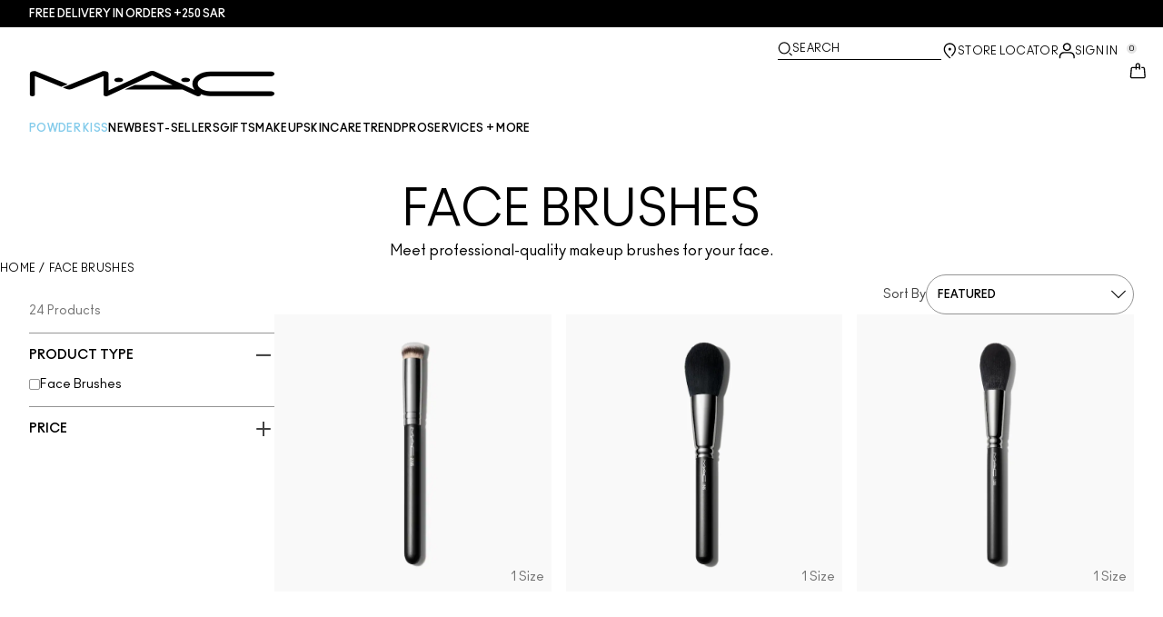

--- FILE ---
content_type: text/html; charset=utf-8
request_url: https://www.maccosmetics-sa.com/en/products/face-brushes
body_size: 35203
content:
<!DOCTYPE html>
<html lang="en-SA" dir="ltr" data-lang="en-SA">
  <head>
    <meta content="WHFqHBciCAJFHAUCOxwFfGkcKnZdBmBSh92YuOFD6Vh2xnhDDng92KY6" name="csrf-token">
    <title>Face Brushes | Foundation Brush | MAC Cosmetics – Official Site</title>
<meta name="turbo-visit-control" content="reload">
<meta charset="utf-8">
<meta http-equiv="X-UA-Compatible" content="IE=edge">
<meta name="viewport" content="width=device-width, initial-scale=1.0">


<link rel="preconnect" href="https://assets.sdcdn.io">
<link rel="preconnect" href="https://assets.sdcdn.io" crossorigin>
<link rel="preconnect" href="https://sdcdn.io">
<link rel="preconnect" href="https://sdcdn.io" crossorigin>
<link rel="preconnect" href="https://cdn.cookielaw.org">
<link rel="preconnect" href="https://cdn.cookielaw.org" crossorigin>
<link rel="canonical" href="https://www.maccosmetics-sa.com/en/products/face-brushes"><link rel="alternate" href="https://www.maccosmetics.gr/products/13805/%cf%80%ce%b9%ce%bd%ce%b5%ce%bb%ce%b1-%cf%80%cf%81%ce%bf%cf%83%cf%89%cf%80%ce%bf%cf%85" hreflang="el-gr"><link rel="alternate" href="https://www.maccosmetics.com.au/products/13805/products/brushes-tools/brushes/face-brushes" hreflang="en-au"><link rel="alternate" href="https://www.maccosmetics.be/products/face-brushes" hreflang="en-be"><link rel="alternate" href="https://www.maccosmetics.ca/products/13805/products/brushes-tools/brushes/face-brushes" hreflang="en-ca"><link rel="alternate" href="https://www.maccosmetics.co.uk/products/13805/products/brushes-tools/brushes/face-brushes" hreflang="en-gb"><link rel="alternate" href="https://www.maccosmetics.nl/nl/en/products/13805/products/brushes-tools/brushes/face-brushes" hreflang="en-nl"><link rel="alternate" href="https://www.maccosmetics.nl/products/face-brushes" hreflang="en-nl"><link rel="alternate" href="https://www.maccosmetics.co.nz/products/13805/products/brushes-tools/brushes/face-brushes" hreflang="en-nz"><link rel="alternate" href="https://www.maccosmetics.com/products/13805/products/brushes-tools/brushes/face-brushes" hreflang="en-us"><link rel="alternate" href="https://www.maccosmetics.cl/products/13805/products/brushes-tools/brochas/brochas-para-rostro" hreflang="es-cl"><link rel="alternate" href="https://www.maccosmetics.com.mx/products/13805/productos/brochas-herramientas/brochas/brochas-para-rostro" hreflang="es-mx"><link rel="alternate" href="https://www.maccosmetics.be/be/fr/products/13805/products/brushes-tools/brushes/face-brushes" hreflang="fr-be"><link rel="alternate" href="https://www.maccosmetics.co.il/products/13805/%d7%9e%d7%91%d7%a8%d7%a9%d7%95%d7%aa-%d7%a4%d7%a0%d7%99%d7%9d" hreflang="he-il"><link rel="alternate" href="https://www.maccosmetics.jp/products/13805/brushes-tools/brushes/facebrushes" hreflang="ja-jp"><link rel="alternate" href="https://www.maccosmetics.co.kr/products/13805/brushes-tools" hreflang="ko-kr"><link rel="alternate" href="https://www.maccosmetics.be/be/nl/products/13805/products/brushes-tools/brushes/face-brushes" hreflang="nl-be"><link rel="alternate" href="https://www.maccosmetics.nl/products/face-brushes" hreflang="nl-nl"><link rel="alternate" href="https://www.maccosmetics.com.br/products/13805/produtos/pinceis-ferramentas/pinceis/pinceis-para-o-rosto" hreflang="pt-br"><link rel="alternate" href="https://www.maccosmetics.com.tr/makyaj/pudra-fircasi/" hreflang="tr-tr"><link rel="alternate" href="https://www.maccosmetics.com/products/13805/products/brushes-tools/brushes/face-brushes" hreflang="x-default"><link rel="alternate" href="https://www.maccosmetics.com.cn/products/13805" hreflang="zh-cn"><link rel="alternate" href="https://www.maccosmetics.com.tw/products/13805" hreflang="zh-tw"><link rel="alternate" media="handheld" href="https://m.maccosmetics-sa.com/en/products/face-brushes"><link rel="alternate" media="only screen and (max-width: 640px)" href="https://m.maccosmetics-sa.com/en/products/face-brushes">
<meta name="description" content="Shop MAC face brushes to powder, buff, contour or define the skin. Our face brushes deliver superior performance with enhanced longevity. Free shipping."><meta property="og:description" content="Shop MAC face brushes to powder, buff, contour or define the skin. Our face brushes deliver superior performance with enhanced longevity. Free shipping."><meta property="og:title" content="Face Brushes | Foundation Brush | MAC Cosmetics – Official Site"><meta property="og:type" content="website"><meta property="og:url" content="https://www.maccosmetics-sa.com/en/products/face-brushes">

<script type="application/ld+json">
  {"@context":"http://www.schema.org","@graph":[{"name":"Face Brushes | Foundation Brush | MAC Cosmetics – Official Site","description":"Shop MAC face brushes to powder, buff, contour or define the skin. Our face brushes deliver superior performance with enhanced longevity. Free shipping.","url":"https://www.maccosmetics-sa.com/en/products/face-brushes","@type":["FAQPage"],"@id":"https://www.maccosmetics-sa.com/en/products/face-brushes#faq","dateModified":"2026-01-29T03:24:06.708402Z","datePublished":"2026-01-29T03:24:06.708402Z","inLanguage":"en-SA","mainEntity":[{"@id":"https://www.maccosmetics-sa.com/en/products/face-brushes#question-1"}]},[{"name":"HOW TO CHOOSE YOUR FOUNDATION BRUSH?","position":1,"@type":"Question","@id":"https://www.maccosmetics-sa.com/en/products/face-brushes#question-1","inLanguage":"en-SA","acceptedAnswer":{"text":"<p>Choose a <a href=\"/products/13847/face/foundation\">foundation</a> brush depending on your desired coverage level. A fluffy brush will stretch out product for sheerer coverage and a denser, firmer brush will build product for fuller coverage. We recommend the <a href=\"https://www.maccosmetics.com/product/13805/285/products/brushes-tools/brushes/face-brushes/190-synthetic-foundation-brush\">190S Brush</a> ​(dense bristles) for fuller coverage and the <a href=\"https://www.maccosmetics.com/product/13805/53991/products/brushes-tools/brushes/face-brushes/159-synthetic-duo-fibre-blush-brush\">159S Brush</a>​ (duo fibres) for a more diffused effect.</p>\n<p>Shop our <a href=\"https://www.maccosmetics.com/products/13804/eye-brushes\">Eye Brushes</a> and <a href=\"https://www.maccosmetics.com/products/13806/lip-brushes\">Lip Brushes</a> for more tools that you can use to elevate your makeup looks.</p>","@type":"Answer","inLanguage":"en-SA"}}]]}
</script>



<script type="application/ld+json">
  {"@type":"BreadcrumbList","@context":"https://schema.org","itemListElement":[{"name":"Home","position":1,"item":"https://www.maccosmetics-sa.com/en","@type":"ListItem"},{"name":"Face Brushes","position":2,"item":"https://www.maccosmetics-sa.com/en/products/face-brushes","@type":"ListItem"}]}
</script>
<link rel="shortcut icon" type="image/x-icon" href="/brands/mac/favicon-53233fa7b1fa71bb5005113732a45fc6.ico?vsn=d">
<link rel="apple-touch-icon" href="/brands/mac/apple-touch-icon-0037bb3168955e9a4c60e11fce29c8ef.png?vsn=d">

  
  


<link rel="preload" as="image" fetchpriority="high" imagesizes="(min-width: 320px) and (max-width: 767px) 90vw, (min-width: 768px) and (max-width: 1339px) and (orientation: portrait) 45vw, (min-width: 1024px) and (max-width: 1439px) and (orientation: landscape) 45vw, (min-width: 1440px) 20vw, 333px" imagesrcset="https://sdcdn.io/mc/mac_sku_SF5M01_1x1_0.png?width=335px&amp;height=418px 335w, https://sdcdn.io/mc/mac_sku_SF5M01_1x1_0.png?width=650px&amp;height=750px 354w, https://sdcdn.io/mc/mac_sku_SF5M01_1x1_0.png?width=650px&amp;height=750px 315w, https://sdcdn.io/mc/mac_sku_SF5M01_1x1_0.png?width=650px&amp;height=750px 472w" media="(max-width: 1023px)">

  <link as="font" fetchpriority="high" href="/_fonts/maccosmetics/Ano/AnoBold-Regular.woff2" rel="preload" type="font/woff2" crossorigin>

  <link as="font" fetchpriority="high" href="/_fonts/maccosmetics/Ano/AnoRegular-Regular.woff2" rel="preload" type="font/woff2" crossorigin>

  <link as="font" fetchpriority="high" href="/_fonts/maccosmetics/Ano/AnoBlack-Regular.woff2" rel="preload" type="font/woff2" crossorigin>

  <link as="font" fetchpriority="high" href="/_fonts/maccosmetics/Roboto/RobotoMono-Regular.woff2" rel="preload" type="font/woff2" crossorigin>

  <link as="font" fetchpriority="high" href="/_fonts/maccosmetics/Roboto/RobotoMono-Bold.woff2" rel="preload" type="font/woff2" crossorigin>

<style>
  @font-face {
  font-family: "Ano";
  src: url("/_fonts/maccosmetics/Ano/AnoBold-Regular.woff2") format("woff2");
  font-weight: 700;
  font-style: normal;
}

@font-face {
  font-family: "Ano";
  src: url("/_fonts/maccosmetics/Ano/AnoRegular-Regular.woff2") format("woff2");
  font-weight: 400;
  font-style: normal;
}

@font-face {
  font-family: "Ano";
  src: url("/_fonts/maccosmetics/Ano/AnoBlack-Regular.woff2") format("woff2");
  font-weight: 900;
  font-style: normal;
}

/* A necessary font-face for Ano Regular to be bold without changing font weight*/
@font-face {
  font-family: "Ano Regular";
  src: url("/_fonts/maccosmetics/Ano/AnoRegular-Regular.woff2") format("woff2");
  font-weight: 400;
  font-style: normal;
}

@font-face {
  font-family: "Ano Bold Regular";
  src: url("/_fonts/maccosmetics/Ano/AnoBold-Regular.woff2") format("woff2");
  font-weight: 400;
  font-style: normal;
}

@font-face {
  font-family: "Ano Black Regular";
  src: url("/_fonts/maccosmetics/Ano/AnoBlack-Regular.woff2") format("woff2");
  font-weight: 400;
  font-style: normal;
}

@font-face {
  font-family: "Roboto Mono Regular";
  src: url("/_fonts/maccosmetics/Roboto/RobotoMono-Regular.woff2") format("woff2");
  font-weight: 400;
  font-style: normal;
}

@font-face {
  font-family: "Roboto Mono Bold";
  src: url("/_fonts/maccosmetics/Roboto/RobotoMono-Bold.woff2") format("woff2");
  font-weight: 400;
  font-style: normal;
}

</style>
<link phx-track-static rel="stylesheet" type="text/css" href="/assets/app-fca8c5a66dfbcfdfcedf9db0603517b2.css?vsn=d">
<link phx-track-static rel="stylesheet" type="text/css" href="/brands/default/vars-2e7a9e5aba9c486d87d03bd8e80ce7a6.css?vsn=d">
<link phx-track-static rel="stylesheet" type="text/css" href="/brands/default/token_vars-b5845b4b59c8358d00077bbdb3088661.css?vsn=d">
<link phx-track-static rel="stylesheet" href="/brands/mac/vars-d4396db7dd8b376a13a9c46347b18061.css?vsn=d">
<link phx-track-static rel="stylesheet" type="text/css" href="/brands/mac/token_vars-93685e319466dc838fb92c493c55eb42.css?vsn=d">
<link phx-track-static rel="stylesheet" type="text/css" href="/brands/mac/token_vars_md-3c86401e2867d3dd47f4bbae1aacf80e.css?vsn=d">
<link phx-track-static rel="stylesheet" type="text/css" href="/brands/default/token_classes-8feca709a04d04cceb0177cad2f3ad02.css?vsn=d">






  
  <style id="elc-styled-components-wrapper" data-styled="active"></style>
  
  


  <script src="https://js.sentry-cdn.com/52f2679b6ee3c36328869efbeab55e91.min.js" crossorigin="anonymous">
  </script>
  <script>
  if (window.Sentry) {
    Sentry.onLoad(function() {
      Sentry.init({
        dsn: "https://52f2679b6ee3c36328869efbeab55e91@o1412351.ingest.sentry.io/4506179240460288",
        denyUrls: [
          "akam/",
          "boomerang/",
          "braze",
          "maps/api",
          "otBannerSdk",
          "resources/",
          "scripttemplates",
          "sentryWrapped",
          "smartserve",
          "static/",
          "tag-builds",
          "tag/tag",
          "ymkmodule"
        ],
        ignoreErrors: [
          "_AutofillCallbackHandler",
          "AbortError",
          "Attempt to use history.replaceState() more than 100 times per 30 seconds",
          "Cannot read properties of null",
          "Cannot read properties of undefined",
          "Failed to fetch",
          "Failed to load script",
          "Failed to read the 'sessionStorage' property from 'Window': Access is denied for this document.",
          "Non-Error exception captured with keys",
          "NotAllowedError",
          "null is not an object",
          "PerformanceMonitoringJavascriptInterface",
          "Script error",
          "The operation is insecure",
          "The operation was aborted",
          "triggerType",
          "TypeError: null is not an object (evaluating 'window.top.document')",
          "undefined is not an object",
          "window.webkit.messageHandlers"
        ],
        environment: "prod",
        release: "sha-8ffa8fc"
      });
      Sentry.setTag('tenant', "maccosmetics-sa.com");
      Sentry.setTag('region', "emea");
    });
  }
  </script>

<script defer phx-track-static type="text/javascript" src="/assets/app-5a6193ccedf1656be41f8505dcc2cd5a.js?vsn=d">
</script>
    
  
<script>(window.BOOMR_mq=window.BOOMR_mq||[]).push(["addVar",{"rua.upush":"false","rua.cpush":"false","rua.upre":"false","rua.cpre":"false","rua.uprl":"false","rua.cprl":"false","rua.cprf":"false","rua.trans":"","rua.cook":"false","rua.ims":"false","rua.ufprl":"false","rua.cfprl":"false","rua.isuxp":"false","rua.texp":"norulematch","rua.ceh":"false","rua.ueh":"false","rua.ieh.st":"0"}]);</script>
                              <script>!function(e){var n="https://s.go-mpulse.net/boomerang/";if("False"=="True")e.BOOMR_config=e.BOOMR_config||{},e.BOOMR_config.PageParams=e.BOOMR_config.PageParams||{},e.BOOMR_config.PageParams.pci=!0,n="https://s2.go-mpulse.net/boomerang/";if(window.BOOMR_API_key="FLENZ-E75NB-NDPAB-9KES3-3ZYDX",function(){function e(){if(!r){var e=document.createElement("script");e.id="boomr-scr-as",e.src=window.BOOMR.url,e.async=!0,o.appendChild(e),r=!0}}function t(e){r=!0;var n,t,a,i,d=document,O=window;if(window.BOOMR.snippetMethod=e?"if":"i",t=function(e,n){var t=d.createElement("script");t.id=n||"boomr-if-as",t.src=window.BOOMR.url,BOOMR_lstart=(new Date).getTime(),e=e||d.body,e.appendChild(t)},!window.addEventListener&&window.attachEvent&&navigator.userAgent.match(/MSIE [67]\./))return window.BOOMR.snippetMethod="s",void t(o,"boomr-async");a=document.createElement("IFRAME"),a.src="about:blank",a.title="",a.role="presentation",a.loading="eager",i=(a.frameElement||a).style,i.width=0,i.height=0,i.border=0,i.display="none",o.appendChild(a);try{O=a.contentWindow,d=O.document.open()}catch(_){n=document.domain,a.src="javascript:var d=document.open();d.domain='"+n+"';void 0;",O=a.contentWindow,d=O.document.open()}if(n)d._boomrl=function(){this.domain=n,t()},d.write("<bo"+"dy onload='document._boomrl();'>");else if(O._boomrl=function(){t()},O.addEventListener)O.addEventListener("load",O._boomrl,!1);else if(O.attachEvent)O.attachEvent("onload",O._boomrl);d.close()}function a(e){window.BOOMR_onload=e&&e.timeStamp||(new Date).getTime()}if(!window.BOOMR||!window.BOOMR.version&&!window.BOOMR.snippetExecuted){window.BOOMR=window.BOOMR||{},window.BOOMR.snippetStart=(new Date).getTime(),window.BOOMR.snippetExecuted=!0,window.BOOMR.snippetVersion=14,window.BOOMR.url=n+"FLENZ-E75NB-NDPAB-9KES3-3ZYDX";var i=document.currentScript||document.getElementsByTagName("script")[0],o=i.parentNode,r=!1,d=document.createElement("link");if(d.relList&&"function"==typeof d.relList.supports&&d.relList.supports("preload")&&"as"in d)window.BOOMR.snippetMethod="p",d.href=window.BOOMR.url,d.rel="preload",d.as="script",d.addEventListener("load",e),d.addEventListener("error",function(){t(!0)}),setTimeout(function(){if(!r)t(!0)},3e3),BOOMR_lstart=(new Date).getTime(),o.appendChild(d);else t(!1);if(window.addEventListener)window.addEventListener("load",a,!1);else if(window.attachEvent)window.attachEvent("onload",a)}}(),"".length>0)if(e&&"performance"in e&&e.performance&&"function"==typeof e.performance.setResourceTimingBufferSize)e.performance.setResourceTimingBufferSize();!function(){if(BOOMR=e.BOOMR||{},BOOMR.plugins=BOOMR.plugins||{},!BOOMR.plugins.AK){var n=""=="true"?1:0,t="",a="amij2ptio665g2l22t5q-f-f107d626a-clientnsv4-s.akamaihd.net",i="false"=="true"?2:1,o={"ak.v":"39","ak.cp":"1510885","ak.ai":parseInt("944143",10),"ak.ol":"0","ak.cr":10,"ak.ipv":4,"ak.proto":"h2","ak.rid":"292f73f7","ak.r":35417,"ak.a2":n,"ak.m":"dscx","ak.n":"essl","ak.bpcip":"3.16.157.0","ak.cport":53886,"ak.gh":"104.119.189.207","ak.quicv":"","ak.tlsv":"tls1.3","ak.0rtt":"","ak.0rtt.ed":"","ak.csrc":"-","ak.acc":"","ak.t":"1769657595","ak.ak":"hOBiQwZUYzCg5VSAfCLimQ==hy+xGwsdWAPV4SZ0Zdq/B8yw4t5o7Fe/a9nblMpypZ4nVEjCxFijWrqBHLdE26TUuk6dCeEITF8703qJhHbmDqpQC2hixEr32OWC2RCdeCrh15i20Eq8512p37Yp5GceduevN5j9DtD63diHdGCAd6vWtZpsA9eNfNhu91MCyutEczPP11COyETUdUmqZFj6oYdvg/28nTvcR58RJx2isF4jCKXGJsszez3xBt/k0m3YwxYfoS/LGQTnimL96Jb1i64FSP1lrujXvVouixGWt9LAv1ZxSqzmLydlHU0BTzZrBPPKry8ED6g3leedJG3PN0OSQNkeeuJmHS0or4/f82jFLgFWhR0pNB/hE6yFoDR38yNdl1nYU+Yr4a31TIf1o0/FFSOMuQwhERU7D/OwM2siL0Octjjl730jhpUG4Ok=","ak.pv":"139","ak.dpoabenc":"","ak.tf":i};if(""!==t)o["ak.ruds"]=t;var r={i:!1,av:function(n){var t="http.initiator";if(n&&(!n[t]||"spa_hard"===n[t]))o["ak.feo"]=void 0!==e.aFeoApplied?1:0,BOOMR.addVar(o)},rv:function(){var e=["ak.bpcip","ak.cport","ak.cr","ak.csrc","ak.gh","ak.ipv","ak.m","ak.n","ak.ol","ak.proto","ak.quicv","ak.tlsv","ak.0rtt","ak.0rtt.ed","ak.r","ak.acc","ak.t","ak.tf"];BOOMR.removeVar(e)}};BOOMR.plugins.AK={akVars:o,akDNSPreFetchDomain:a,init:function(){if(!r.i){var e=BOOMR.subscribe;e("before_beacon",r.av,null,null),e("onbeacon",r.rv,null,null),r.i=!0}return this},is_complete:function(){return!0}}}}()}(window);</script></head>
  <body class="overflow-x-hidden bg-bg text-body">
    <div id="phx-GI8WNPjOAwRrSXpC" data-phx-main data-phx-session="SFMyNTY.[base64].SGi6dCqnKfmo7e0YmwLLv0wnZVOa0kmdPMrzFmQzemo" data-phx-static="SFMyNTY.[base64].cubcQciDKOd6ZQSajLSQ2ueU09NYR-AVqdAfpCpIyr8">
  

  <div class="relative font-body max-md:h-full">
    <div id="hook-relay" phx-hook="HookRelay"></div>
    
    <section class="search_overlay fixed max-xl:top-0 hidden w-full h-full pt-4 m-auto bg-transparent min-h-96" data-controller="search" id="predictive_search_section" phx-hook="predictiveSearch">
      <div></div>
    </section>
    <div class="min-h-screen">
      <header class="layout-header" data-controller="header-scroll mobile-header gnav-account " data-header-scroll-target="header" data-gnav-account-user-account-path-value="/account/index.tmpl" phx-update="ignore" id="enterprise-header" vulcan-id="header">
  <div class="skip-link">
    <p>
      <a href="#main-content">::elc_general.skip_link::</a>
    </p>
  </div>

  <div class="promo-bar">
  <div class="promo-bar-inner-container">
    <p class="promo-bar-paragraph">
      





<a href="/en/products/bestsellers" class="promo-bar-left-text">
  
  
  
    Free delivery in orders +250 SAR​
  
</a>




      
    </p>

    
  </div>
</div>

  <div class="gnav-desktop-overlay-shadow"></div>

  <div class="header-background relative w-full">
    <div class="header-container">
      
      <div>
  <div class="utility-nav">
    <button aria-label="::elc_general.aria_menu::" class="mobile-header-secondary-links-inner-container" type="button" id="menu-button" data-action="mobile-header#toggleSidebar keydown.enter-&gt;mobile-header#focusSidebarOnOpen">
  
  <svg class="header-secondary-links-icon" fill="none" height="19" viewbox="0 0 19 19" width="19" xmlns="http://www.w3.org/2000/svg"><path d="M17.969 14.5968L18.0574 14.6008C18.4933 14.6453 18.833 15.0153 18.833 15.4651C18.833 15.9149 18.4933 16.2849 18.0574 16.3294L17.969 16.3334H1.69706C1.21964 16.3334 0.833008 15.9449 0.833008 15.4651C0.833008 14.9854 1.21964 14.5968 1.69706 14.5968H17.969ZM17.969 8.46511L18.0574 8.4691C18.4933 8.51359 18.833 8.88361 18.833 9.33337C18.833 9.78314 18.4933 10.1532 18.0574 10.1976L17.969 10.2016H1.69706C1.21964 10.2016 0.833008 9.81312 0.833008 9.33337C0.833008 8.85362 1.21964 8.46511 1.69706 8.46511H17.969ZM17.969 2.33337L18.0574 2.33737C18.4933 2.38185 18.833 2.75187 18.833 3.20164C18.833 3.6514 18.4933 4.02143 18.0574 4.06591L17.969 4.0699H1.69706C1.21964 4.0699 0.833008 3.68139 0.833008 3.20164C0.833008 2.72189 1.21964 2.33337 1.69706 2.33337H17.969Z" fill="black"></path></svg>

  <span class="screen-reader-only levelOne">
    ::elc_general.menu::
  </span>
  
</button>





    <a href="/en" title="MAC Cosmetics" class="utility-nav-logo">
  
  <svg class="header-brand-logo" fill="none" height="52" viewbox="0 0 500 52" width="500" xmlns="http://www.w3.org/2000/svg"><title>Mac Cosmetics logo</title><path fill-rule="evenodd" clip-rule="evenodd" d="M493.098 41.6178H369.266C354.716 41.6178 343.035 34.5796 343.035 26.3172C343.035 18.0548 354.716 11.0165 369.266 11.0165H493.098C496.921 11.0165 500 8.7724 500 6.12029C500 3.36615 496.921 1.22406 493.098 1.22406H369.266C348.45 1.22406 332.201 12.2406 332.201 26.4192C332.201 30.7034 333.583 34.6816 336.875 38.8639L257.118 1.73408C254.78 0.612029 252.55 0 249.895 0C247.24 0 245.116 0.612029 242.673 1.73408L160.792 39.7819V5.50825C160.792 2.75412 156.969 0.612029 152.19 0.612029C149.004 0.612029 147.092 1.42806 147.092 1.42806L67.229 33.8656L74.1321 36.6197C76.2561 37.4357 78.1677 37.8437 80.5041 37.8437C82.8406 37.8437 84.7522 37.4357 86.8762 36.6197L150.703 10.6085V48.5543C150.703 50.3902 153.04 51.8184 155.801 51.8184H156.226C157.5 51.8184 158.668 51.5123 159.624 51.1043L250.002 9.18041L291.526 28.5614H214.424L193.928 38.0478H312.024L340.38 51.2064C341.336 51.6145 342.504 51.9203 343.777 51.9203C346.858 51.9203 349.301 50.4924 349.301 48.6562C349.301 48.4523 349.301 47.9421 348.769 47.3302C354.185 49.6763 361.089 51.5123 369.266 51.4104H493.098C496.921 51.4104 500 49.1662 500 46.5142C499.893 43.76 496.814 41.6178 493.098 41.6178ZM181.511 22.9326C186.609 22.9326 190.644 20.9944 190.644 18.5463C190.644 16.2002 186.504 14.1601 181.511 14.1601C176.414 14.1601 172.378 16.0982 172.378 18.5463C172.378 20.9944 176.52 22.9326 181.511 22.9326ZM309.269 18.5463C309.269 16.0982 313.411 14.1601 318.402 14.1601C323.5 14.1601 327.535 16.2002 327.535 18.5463C327.535 20.9944 323.5 22.9326 318.402 22.9326C313.304 22.9326 309.269 20.9944 309.269 18.5463ZM13.7 1.40566L77.4209 27.3149L64.1458 32.619L10.1954 10.6881V48.7359C10.1954 50.5719 7.96511 52 5.09768 52C2.33644 52 0 50.5719 0 48.7359V5.48585C0 2.73173 3.82325 0.487623 8.60232 0.589626C11.6822 0.589626 13.7 1.40566 13.7 1.40566Z" fill="black"></path></svg>

  <span class="screen-reader-only">MAC Cosmetics</span>
</a>



    <div class="desktop-header-secondary-links-container">
      <div class="vulcan-loading" phx-connected="[[&quot;remove_class&quot;,{&quot;names&quot;:[&quot;vulcan-loading&quot;]}]]">
        <button aria-label="Search" class="desktop-header-search-container" type="button" vulcan-id="search-icon-desktop" vulcan-toggle="predictive">
  
  <svg class="header-search-icon" fill="none" height="17" viewbox="0 0 17 17" width="17" xmlns="http://www.w3.org/2000/svg"><path d="M13.8468 12.6427L16.623 15.2102C16.8772 15.4473 16.9052 15.8432 16.6821 16.1116C16.4564 16.383 16.0683 16.4056 15.8106 16.1778L15.8062 16.1739L13.0399 13.6155L13.8468 12.6427Z" fill="black"></path><path fill-rule="evenodd" clip-rule="evenodd" d="M7.60171 1.61323C4.54901 1.61323 2.0743 4.16482 2.0743 7.31237C2.0743 10.4599 4.54901 13.0115 7.60171 13.0115C10.6544 13.0115 13.1291 10.4599 13.1291 7.31237C13.1291 4.16482 10.6544 1.61323 7.60171 1.61323ZM0.833008 7.31237C0.833008 3.45798 3.86346 0.333374 7.60171 0.333374C11.34 0.333374 14.3704 3.45798 14.3704 7.31237C14.3704 11.1668 11.34 14.2914 7.60171 14.2914C3.86346 14.2914 0.833008 11.1668 0.833008 7.31237Z" fill="black"></path></svg>

  <span class="header-search-text levelOne">
    Search
  </span>
  
</button>




      </div>

      





<a href="/en/store-locator" class="desktop-header-secondary-links-inner-container desktop-header-accessibility-location" phx-click="[[&quot;dispatch&quot;,{&quot;detail&quot;:{&quot;event_name&quot;:&quot;analytics.gnavPromo&quot;,&quot;payload&quot;:{&quot;promo_pos&quot;:[&quot;&quot;],&quot;promo_name&quot;:&quot;Store Locator&quot;}},&quot;event&quot;:&quot;phx:trackEvent&quot;}]]">
  
  <svg class="header-secondary-links-icon" fill="none" height="19" viewbox="0 0 19 19" width="19" xmlns="http://www.w3.org/2000/svg"><path d="M9.82773 9.10753C10.6819 9.10753 11.3765 8.39155 11.3765 7.51098C11.3765 6.63041 10.6819 5.91443 9.82773 5.91443C8.97351 5.91443 8.27895 6.63041 8.27895 7.51098C8.27895 8.39155 8.97351 9.10753 9.82773 9.10753Z" fill="black"></path><path fill-rule="evenodd" clip-rule="evenodd" d="M2.83301 7.77432C2.83301 2.94357 6.44249 0.333374 9.82773 0.333374C11.7665 0.333374 13.6262 1.12214 14.939 2.50135L14.9397 2.5021C16.2324 3.86926 16.8792 5.70595 16.8304 7.79465C16.8289 9.92915 15.5919 12.3476 13.2782 14.9646L13.2734 14.97L12.4251 15.8445L11.3974 14.8881L12.2419 14.0176C14.3884 11.5912 15.4148 9.5036 15.4148 7.81547V7.81117L15.4149 7.80687C15.4609 6.07718 14.941 4.61647 13.929 3.54998C12.8955 2.46132 11.4027 1.82563 9.82773 1.82563C7.11539 1.82563 4.24068 3.92117 4.24068 7.81547C4.24068 8.87183 4.63316 10.0729 5.44962 11.4169C6.26494 12.7591 7.49191 14.2252 9.13203 15.8059L10.8567 17.4195L10.5914 17.651C10.4931 17.7367 10.4016 17.8231 10.2978 17.9218L10.2932 17.9263L9.82773 18.3334L9.36605 17.9296L9.36494 17.9286C7.22124 16.0167 5.59312 14.2121 4.49901 12.5245C3.40577 10.8383 2.83301 9.24897 2.83301 7.77432Z" fill="black"></path></svg>

  <span class="desktop-header-secondary-links-text levelOne">
    Store Locator
  </span>
  
</a>




      <div id="gnav-account-container" phx-update="ignore">
  <a href="/en/sign-in" title="Account" class="desktop-header-secondary-links-inner-container desktop-header-accessibility-account" phx-click="[[&quot;dispatch&quot;,{&quot;detail&quot;:{&quot;event_name&quot;:&quot;analytics.gnavPromo&quot;,&quot;payload&quot;:{&quot;promo_pos&quot;:[&quot;gnav&quot;],&quot;promo_name&quot;:&quot;Sign In&quot;}},&quot;event&quot;:&quot;phx:trackEvent&quot;}]]" data-gnav-account-target="accountLink">
    
  <svg class="header-secondary-links-icon" fill="none" height="19" viewbox="0 0 19 19" width="19" xmlns="http://www.w3.org/2000/svg"><path fill-rule="evenodd" clip-rule="evenodd" d="M5.07976 4.89679C5.07976 7.55883 7.26667 9.58704 9.83951 9.58704C12.4124 9.58704 14.5993 7.68559 14.5993 5.02356C14.5993 2.36153 12.4124 0.333313 9.83951 0.333313C7.26667 0.333313 5.07976 2.23476 5.07976 4.89679ZM6.62346 5.02356C6.62346 3.24887 8.03852 1.85447 9.83951 1.85447C11.6405 1.85447 13.0556 3.37563 13.0556 5.02356C13.0556 6.67148 11.5119 8.06588 9.83951 8.06588C8.16717 8.06588 6.62346 6.79825 6.62346 5.02356Z" fill="black"></path><path d="M0.83374 17.5714V16.1778C0.83374 13.1355 3.25916 10.727 6.32285 10.727H13.3438C16.4075 10.727 18.8329 13.1355 18.8329 16.1778V17.5722H18.8218C18.8214 17.9927 18.478 18.3334 18.0545 18.3334C17.6308 18.3334 17.2872 17.9923 17.2872 17.5714C17.2872 17.5219 17.292 17.4736 17.3011 17.4267V16.1778C17.3011 14.0228 15.5139 12.2481 13.3438 12.2481H6.32285C4.15273 12.2481 2.36558 14.0228 2.36558 16.1778V17.5053C2.36747 17.5271 2.36843 17.5491 2.36843 17.5714C2.36843 17.9923 2.02488 18.3334 1.60108 18.3334C1.17757 18.3334 0.834182 17.9919 0.83374 17.5714Z" fill="black"></path></svg>

    <span class="desktop-header-secondary-links-text" data-gnav-account-target="accountText">
      Sign In
    </span>
  </a>
</div>
      <button id="cart-icon" type="button" phx-update="ignore" class="ufc-cart-icon-container" data-action="click-&gt;cart-icon#handleCartIconClick mouseenter-&gt;cart-icon#handleMouseEnter setCartIconCount@window-&gt;cart-icon#setItemsCount" data-cart-target="cartButton" data-controller="cart cart-icon" data-cart-icon-is-drawer-disabled-value="false" data-cart-icon-cart-icon-url-value="/en/cart" data-mounted="true" tabindex="0" aria-label="View items in shopping cart">
  
  <svg class="ufc-cart-icon-svg" fill="none" height="19" viewbox="0 0 19 19" width="19" xmlns="http://www.w3.org/2000/svg"><path fill-rule="evenodd" clip-rule="evenodd" d="M3.01293 7.02234L3.01285 7.02335L2.27935 16.084L2.27914 16.0865C2.23275 16.632 2.64957 16.9854 3.01901 16.9854H16.647C17.0164 16.9854 17.4333 16.632 17.3869 16.0865L17.3867 16.084L16.6532 7.03182C16.6116 6.5462 16.2363 6.2721 15.9133 6.2721H14.0338V4.92408H15.9133C17.107 4.92408 18.001 5.85333 18.0917 6.92558L18.0919 6.92783L18.8254 15.9797L18.8255 15.9809C18.9268 17.1798 17.9918 18.3334 16.647 18.3334H3.01901C1.67428 18.3334 0.739336 17.18 0.840489 15.9811L0.840607 15.9797L1.57427 6.91711C1.66502 5.84486 2.55905 4.91561 3.7527 4.91561H11.1064V6.26363H3.7527C3.42973 6.26363 3.05452 6.53673 3.01293 7.02234Z" fill="black"></path><path fill-rule="evenodd" clip-rule="evenodd" d="M7.11643 3.05712C7.11643 1.62208 8.26485 0.333374 9.83294 0.333374C11.3891 0.333374 12.5494 1.60983 12.5494 3.05712V7.48693C12.5494 7.85918 12.2264 8.16094 11.8279 8.16094C11.4294 8.16094 11.1064 7.85918 11.1064 7.48693V3.05712C11.1064 2.23445 10.4696 1.68139 9.83294 1.68139C9.19172 1.68139 8.55949 2.23914 8.55949 3.05712V7.48693C8.55949 7.85918 8.23645 8.16094 7.83796 8.16094C7.43947 8.16094 7.11643 7.85918 7.11643 7.48693V3.05712Z" fill="black"></path></svg>

  <span data-cart-icon-target="itemsCount" class="ufc-cart-icon-count" aria-hidden="true">
    0
  </span>
</button>
    </div>
  </div>

  
  <div class="vulcan-loading" phx-connected="[[&quot;remove_class&quot;,{&quot;names&quot;:[&quot;vulcan-loading&quot;]}]]">
    <button aria-label="Search" class="mobile-header-search-container" type="button" vulcan-toggle="predictive">
  
  <svg class="header-search-icon" fill="none" height="17" viewbox="0 0 17 17" width="17" xmlns="http://www.w3.org/2000/svg"><path d="M13.8468 12.6427L16.623 15.2102C16.8772 15.4473 16.9052 15.8432 16.6821 16.1116C16.4564 16.383 16.0683 16.4056 15.8106 16.1778L15.8062 16.1739L13.0399 13.6155L13.8468 12.6427Z" fill="black"></path><path fill-rule="evenodd" clip-rule="evenodd" d="M7.60171 1.61323C4.54901 1.61323 2.0743 4.16482 2.0743 7.31237C2.0743 10.4599 4.54901 13.0115 7.60171 13.0115C10.6544 13.0115 13.1291 10.4599 13.1291 7.31237C13.1291 4.16482 10.6544 1.61323 7.60171 1.61323ZM0.833008 7.31237C0.833008 3.45798 3.86346 0.333374 7.60171 0.333374C11.34 0.333374 14.3704 3.45798 14.3704 7.31237C14.3704 11.1668 11.34 14.2914 7.60171 14.2914C3.86346 14.2914 0.833008 11.1668 0.833008 7.31237Z" fill="black"></path></svg>

  <span class="header-search-text levelOne">
    Search
  </span>
  
</button>




  </div>
</div>

      
      <div class="gnav-desktop-header-bottom-row">
        
        <div class="desktop-header-brand-logo-container items-center">
          
          

<a href="/en" title="MAC Cosmetics" class="desktop-header-brand-logo">
  
  <svg class="header-brand-logo" fill="none" height="52" viewbox="0 0 500 52" width="500" xmlns="http://www.w3.org/2000/svg"><title>Mac Cosmetics logo</title><path fill-rule="evenodd" clip-rule="evenodd" d="M493.098 41.6178H369.266C354.716 41.6178 343.035 34.5796 343.035 26.3172C343.035 18.0548 354.716 11.0165 369.266 11.0165H493.098C496.921 11.0165 500 8.7724 500 6.12029C500 3.36615 496.921 1.22406 493.098 1.22406H369.266C348.45 1.22406 332.201 12.2406 332.201 26.4192C332.201 30.7034 333.583 34.6816 336.875 38.8639L257.118 1.73408C254.78 0.612029 252.55 0 249.895 0C247.24 0 245.116 0.612029 242.673 1.73408L160.792 39.7819V5.50825C160.792 2.75412 156.969 0.612029 152.19 0.612029C149.004 0.612029 147.092 1.42806 147.092 1.42806L67.229 33.8656L74.1321 36.6197C76.2561 37.4357 78.1677 37.8437 80.5041 37.8437C82.8406 37.8437 84.7522 37.4357 86.8762 36.6197L150.703 10.6085V48.5543C150.703 50.3902 153.04 51.8184 155.801 51.8184H156.226C157.5 51.8184 158.668 51.5123 159.624 51.1043L250.002 9.18041L291.526 28.5614H214.424L193.928 38.0478H312.024L340.38 51.2064C341.336 51.6145 342.504 51.9203 343.777 51.9203C346.858 51.9203 349.301 50.4924 349.301 48.6562C349.301 48.4523 349.301 47.9421 348.769 47.3302C354.185 49.6763 361.089 51.5123 369.266 51.4104H493.098C496.921 51.4104 500 49.1662 500 46.5142C499.893 43.76 496.814 41.6178 493.098 41.6178ZM181.511 22.9326C186.609 22.9326 190.644 20.9944 190.644 18.5463C190.644 16.2002 186.504 14.1601 181.511 14.1601C176.414 14.1601 172.378 16.0982 172.378 18.5463C172.378 20.9944 176.52 22.9326 181.511 22.9326ZM309.269 18.5463C309.269 16.0982 313.411 14.1601 318.402 14.1601C323.5 14.1601 327.535 16.2002 327.535 18.5463C327.535 20.9944 323.5 22.9326 318.402 22.9326C313.304 22.9326 309.269 20.9944 309.269 18.5463ZM13.7 1.40566L77.4209 27.3149L64.1458 32.619L10.1954 10.6881V48.7359C10.1954 50.5719 7.96511 52 5.09768 52C2.33644 52 0 50.5719 0 48.7359V5.48585C0 2.73173 3.82325 0.487623 8.60232 0.589626C11.6822 0.589626 13.7 1.40566 13.7 1.40566Z" fill="black"></path></svg>

</a>
        </div>

        
        <div class="gnav-desktop-container">
  <nav id="desktop-nav" phx-hook="accessibilityDesktopNav" class="gnav-desktop-top-level-container">
    <div class="gnav-desktop-top-level-row">
      <div class="gnav-desktop-nav-item-group ">
        <div class="gnav-desktop-nav-item">
          





<a href="/en/product/powder-kiss-lip-cheek-mousse" class="gnav-desktop-top-level-title" phx-click="[[&quot;dispatch&quot;,{&quot;detail&quot;:{&quot;event_name&quot;:&quot;analytics.gnavPromo&quot;,&quot;payload&quot;:{&quot;promo_pos&quot;:[&quot;&quot;],&quot;promo_name&quot;:&quot;&lt;span style=\&quot;color:#83CBEB;\&quot;&gt;POWDER KISS&lt;/span&gt;&quot;}},&quot;event&quot;:&quot;phx:trackEvent&quot;}]]" aria-label="::elc_general.view_menu::">
  
  
  
    <span style="color:#83CBEB;">POWDER KISS</span>
  
</a>




          
        </div>

        
        
      </div><div class="gnav-desktop-nav-item-group navbar-level-2-content-group">
        <div class="gnav-desktop-nav-item">
          





<a href="/en/products/collections" class="gnav-desktop-top-level-title" phx-click="[[&quot;dispatch&quot;,{&quot;detail&quot;:{&quot;event_name&quot;:&quot;analytics.gnavPromo&quot;,&quot;payload&quot;:{&quot;promo_pos&quot;:[&quot;&quot;],&quot;promo_name&quot;:&quot;NEW&quot;}},&quot;event&quot;:&quot;phx:trackEvent&quot;}]]" aria-label="::elc_general.view_menu::">
  
  
  
    NEW
  
</a>




          <button id="NEW" phx-hook="accessibilitySubNavToggle" data-accessibility="trigger" class="gnav-desktop-top-level-accessibility-trigger-container" aria-label="::elc_general.view_menu::">
            
  <svg class="gnav-desktop-top-level-accessibility-trigger-icon" fill="currentColor" height="16" role="button" viewbox="0 0 16 16" width="16" xmlns="http://www.w3.org/2000/svg"><path fill-rule="evenodd" clip-rule="evenodd" d="M8 10.9228L0.677179 3.6L0 4.27718L8 12.2772L16 4.27718L15.3228 3.6L8 10.9228Z" fill="currentColor"></path></svg>

          </button>
        </div>

        
        <div class="gnav-desktop-sub-nav-container">
          <div class="gnav-desktop-sub-nav-content">
            <div class="gnav-desktop-sub-nav-content-column space-y-4">
              







<p class="gnav-desktop-sub-nav-category-title levelOne">
  JUST IN
</p>


              
                





<a href="/en/product/powder-kiss-lip-cheek-mousse" title="Powder Kiss Lip + Cheek Mousse ​" class="gnav-desktop-sub-nav-item-text" phx-click="[[&quot;dispatch&quot;,{&quot;detail&quot;:{&quot;event_name&quot;:&quot;analytics.gnavPromo&quot;,&quot;payload&quot;:{&quot;promo_pos&quot;:[&quot;&quot;],&quot;promo_name&quot;:&quot;Powder Kiss Lip + Cheek Mousse ​&quot;}},&quot;event&quot;:&quot;phx:trackEvent&quot;}]]">
  
  
  
    Powder Kiss Lip + Cheek Mousse ​
  
</a>









<a href="/en/product/powder-kiss-hazy-matte-lipstick" title="Powder Kiss Hazy Matte Lipstick" class="gnav-desktop-sub-nav-item-text" phx-click="[[&quot;dispatch&quot;,{&quot;detail&quot;:{&quot;event_name&quot;:&quot;analytics.gnavPromo&quot;,&quot;payload&quot;:{&quot;promo_pos&quot;:[&quot;&quot;],&quot;promo_name&quot;:&quot;Powder Kiss Hazy Matte Lipstick&quot;}},&quot;event&quot;:&quot;phx:trackEvent&quot;}]]">
  
  
  
    Powder Kiss Hazy Matte Lipstick
  
</a>









<a href="/en/hyper-real-skincare" title="Hyper Real" class="gnav-desktop-sub-nav-item-text" phx-click="[[&quot;dispatch&quot;,{&quot;detail&quot;:{&quot;event_name&quot;:&quot;analytics.gnavPromo&quot;,&quot;payload&quot;:{&quot;promo_pos&quot;:[&quot;&quot;],&quot;promo_name&quot;:&quot;Hyper Real&quot;}},&quot;event&quot;:&quot;phx:trackEvent&quot;}]]">
  
  
  
    Hyper Real
  
</a>









<a href="/en/product/skinfinish-lightstruck-liquid-highlighter" title="Skinfinish Lighstruck Liquid Highlighter" class="gnav-desktop-sub-nav-item-text" phx-click="[[&quot;dispatch&quot;,{&quot;detail&quot;:{&quot;event_name&quot;:&quot;analytics.gnavPromo&quot;,&quot;payload&quot;:{&quot;promo_pos&quot;:[&quot;&quot;],&quot;promo_name&quot;:&quot;Skinfinish Lighstruck Liquid Highlighter&quot;}},&quot;event&quot;:&quot;phx:trackEvent&quot;}]]">
  
  
  
    Skinfinish Lighstruck Liquid Highlighter
  
</a>









<a href="/en/product/lipglazer" title="Lipglazer" class="gnav-desktop-sub-nav-item-text" phx-click="[[&quot;dispatch&quot;,{&quot;detail&quot;:{&quot;event_name&quot;:&quot;analytics.gnavPromo&quot;,&quot;payload&quot;:{&quot;promo_pos&quot;:[&quot;&quot;],&quot;promo_name&quot;:&quot;Lipglazer&quot;}},&quot;event&quot;:&quot;phx:trackEvent&quot;}]]">
  
  
  
    Lipglazer
  
</a>









<a href="/en/product/strobe-beam-liquid-blush" title="Strobe Blush" class="gnav-desktop-sub-nav-item-text" phx-click="[[&quot;dispatch&quot;,{&quot;detail&quot;:{&quot;event_name&quot;:&quot;analytics.gnavPromo&quot;,&quot;payload&quot;:{&quot;promo_pos&quot;:[&quot;&quot;],&quot;promo_name&quot;:&quot;Strobe Blush&quot;}},&quot;event&quot;:&quot;phx:trackEvent&quot;}]]">
  
  
  
    Strobe Blush
  
</a>









<a href="/en/mac-nude-shades" title="MAC Nudes Collection" class="gnav-desktop-sub-nav-item-text" phx-click="[[&quot;dispatch&quot;,{&quot;detail&quot;:{&quot;event_name&quot;:&quot;analytics.gnavPromo&quot;,&quot;payload&quot;:{&quot;promo_pos&quot;:[&quot;&quot;],&quot;promo_name&quot;:&quot;MAC Nudes Collection&quot;}},&quot;event&quot;:&quot;phx:trackEvent&quot;}]]">
  
  
  
    MAC Nudes Collection
  
</a>









<a href="/en/product/lipglass-air" title="LIPGLASS AIR" class="gnav-desktop-sub-nav-item-text" phx-click="[[&quot;dispatch&quot;,{&quot;detail&quot;:{&quot;event_name&quot;:&quot;analytics.gnavPromo&quot;,&quot;payload&quot;:{&quot;promo_pos&quot;:[&quot;&quot;],&quot;promo_name&quot;:&quot;LIPGLASS AIR&quot;}},&quot;event&quot;:&quot;phx:trackEvent&quot;}]]">
  
  
  
    LIPGLASS AIR
  
</a>









<a href="/en/products/collections" title="Shop All New" class="gnav-desktop-sub-nav-item-text" phx-click="[[&quot;dispatch&quot;,{&quot;detail&quot;:{&quot;event_name&quot;:&quot;analytics.gnavPromo&quot;,&quot;payload&quot;:{&quot;promo_pos&quot;:[&quot;&quot;],&quot;promo_name&quot;:&quot;Shop All New&quot;}},&quot;event&quot;:&quot;phx:trackEvent&quot;}]]">
  
  
  
    Shop All New
  
</a>




              
            </div>

            
            <div class="ml-auto">
              <div class="desktop-sub-menu-tout-container">
                <div class="desktop-sub-menu-tout">
  <a href="/en/product/powder-kiss-lip-cheek-mousse">
    <img src="https://www.maccosmetics-sa.com/media/export/cms/66336/676x380_4.jpg" alt="/product/powder-kiss-lip-cheek-mousse" class="desktop-sub-menu-tout-image">
    <div class="desktop-sub-menu-tout-text">
      Powder Kiss Lip + Cheek Mousse
    </div>
  </a>
</div>
<div class="desktop-sub-menu-tout">
  <a href="/en/macstack">
    <img src="https://www.maccosmetics-sa.com/media/export/cms/EMEA-MOD-GNAV-TOUTS/C-NAV-DESKTOP_ASSETNAME_338x190_2x.jpg" alt="/macstack" class="desktop-sub-menu-tout-image">
    <div class="desktop-sub-menu-tout-text">
      MACSTACK ELEVATED MASCARA
    </div>
  </a>
</div>
<div class="desktop-sub-menu-tout">
  <a href="/en/i-only-wear-mac">
    <img src="https://www.maccosmetics-sa.com/media/export/cms/64373/GNAV.jpg" alt="/i-only-wear-mac" class="desktop-sub-menu-tout-image">
    <div class="desktop-sub-menu-tout-text">
      I ONLY WEAR MAC
    </div>
  </a>
</div>

              </div>
            </div>
          </div>
        </div>
      </div><div class="gnav-desktop-nav-item-group ">
        <div class="gnav-desktop-nav-item">
          





<a href="/en/products/bestsellers" class="gnav-desktop-top-level-title" phx-click="[[&quot;dispatch&quot;,{&quot;detail&quot;:{&quot;event_name&quot;:&quot;analytics.gnavPromo&quot;,&quot;payload&quot;:{&quot;promo_pos&quot;:[&quot;&quot;],&quot;promo_name&quot;:&quot;BEST-SELLERS&quot;}},&quot;event&quot;:&quot;phx:trackEvent&quot;}]]" aria-label="::elc_general.view_menu::">
  
  
  
    BEST-SELLERS
  
</a>




          
        </div>

        
        
      </div><div class="gnav-desktop-nav-item-group navbar-level-2-content-group">
        <div class="gnav-desktop-nav-item">
          







<p class="gnav-desktop-top-level-title levelOne">
  GIFTS
</p>


          <button id="GIFTS" phx-hook="accessibilitySubNavToggle" data-accessibility="trigger" class="gnav-desktop-top-level-accessibility-trigger-container" aria-label="::elc_general.view_menu::">
            
  <svg class="gnav-desktop-top-level-accessibility-trigger-icon" fill="currentColor" height="16" role="button" viewbox="0 0 16 16" width="16" xmlns="http://www.w3.org/2000/svg"><path fill-rule="evenodd" clip-rule="evenodd" d="M8 10.9228L0.677179 3.6L0 4.27718L8 12.2772L16 4.27718L15.3228 3.6L8 10.9228Z" fill="currentColor"></path></svg>

          </button>
        </div>

        
        <div class="gnav-desktop-sub-nav-container">
          <div class="gnav-desktop-sub-nav-content">
            <div class="gnav-desktop-sub-nav-content-column space-y-4">
              







<p class="gnav-desktop-sub-nav-category-title levelOne">
  GIFTS
</p>


              
                





<a href="/en/products/lips/lip-palettes-kits" title="Lip Palettes + Kits" class="gnav-desktop-sub-nav-item-text" phx-click="[[&quot;dispatch&quot;,{&quot;detail&quot;:{&quot;event_name&quot;:&quot;analytics.gnavPromo&quot;,&quot;payload&quot;:{&quot;promo_pos&quot;:[&quot;&quot;],&quot;promo_name&quot;:&quot;Lip Palettes + Kits&quot;}},&quot;event&quot;:&quot;phx:trackEvent&quot;}]]">
  
  
  
    Lip Palettes + Kits
  
</a>









<a href="/en/products/face/face-palettes-kits" title="Face Palettes + Kits" class="gnav-desktop-sub-nav-item-text" phx-click="[[&quot;dispatch&quot;,{&quot;detail&quot;:{&quot;event_name&quot;:&quot;analytics.gnavPromo&quot;,&quot;payload&quot;:{&quot;promo_pos&quot;:[&quot;&quot;],&quot;promo_name&quot;:&quot;Face Palettes + Kits&quot;}},&quot;event&quot;:&quot;phx:trackEvent&quot;}]]">
  
  
  
    Face Palettes + Kits
  
</a>









<a href="/en/products/eyes/eye-palettes-kits" title="Eye Palettes + Kits" class="gnav-desktop-sub-nav-item-text" phx-click="[[&quot;dispatch&quot;,{&quot;detail&quot;:{&quot;event_name&quot;:&quot;analytics.gnavPromo&quot;,&quot;payload&quot;:{&quot;promo_pos&quot;:[&quot;&quot;],&quot;promo_name&quot;:&quot;Eye Palettes + Kits&quot;}},&quot;event&quot;:&quot;phx:trackEvent&quot;}]]">
  
  
  
    Eye Palettes + Kits
  
</a>









<a href="/en/products/mini-mac-travel-size-makeup" title="Mini M·A·C" class="gnav-desktop-sub-nav-item-text" phx-click="[[&quot;dispatch&quot;,{&quot;detail&quot;:{&quot;event_name&quot;:&quot;analytics.gnavPromo&quot;,&quot;payload&quot;:{&quot;promo_pos&quot;:[&quot;&quot;],&quot;promo_name&quot;:&quot;Mini M·A·C&quot;}},&quot;event&quot;:&quot;phx:trackEvent&quot;}]]">
  
  
  
    Mini M·A·C
  
</a>




              
            </div>

            
            
          </div>
        </div>
      </div><div class="gnav-desktop-nav-item-group navbar-level-2-content-group">
        <div class="gnav-desktop-nav-item">
          







<p class="gnav-desktop-top-level-title levelOne">
  MAKEUP
</p>


          <button id="MAKEUP" phx-hook="accessibilitySubNavToggle" data-accessibility="trigger" class="gnav-desktop-top-level-accessibility-trigger-container" aria-label="::elc_general.view_menu::">
            
  <svg class="gnav-desktop-top-level-accessibility-trigger-icon" fill="currentColor" height="16" role="button" viewbox="0 0 16 16" width="16" xmlns="http://www.w3.org/2000/svg"><path fill-rule="evenodd" clip-rule="evenodd" d="M8 10.9228L0.677179 3.6L0 4.27718L8 12.2772L16 4.27718L15.3228 3.6L8 10.9228Z" fill="currentColor"></path></svg>

          </button>
        </div>

        
        <div class="gnav-desktop-sub-nav-container">
          <div class="gnav-desktop-sub-nav-content">
            <div class="gnav-desktop-sub-nav-content-column space-y-4">
              







<p class="gnav-desktop-sub-nav-category-title levelOne">
  Lips
</p>


              
                





<a href="/en/lip-combo" title="Lip Combo" class="gnav-desktop-sub-nav-item-text" phx-click="[[&quot;dispatch&quot;,{&quot;detail&quot;:{&quot;event_name&quot;:&quot;analytics.gnavPromo&quot;,&quot;payload&quot;:{&quot;promo_pos&quot;:[&quot;&quot;],&quot;promo_name&quot;:&quot;Lip Combo&quot;}},&quot;event&quot;:&quot;phx:trackEvent&quot;}]]">
  
  
  
    Lip Combo
  
</a>









<a href="/en/products/lips/lipstick-makeup" title="Lipsticks" class="gnav-desktop-sub-nav-item-text" phx-click="[[&quot;dispatch&quot;,{&quot;detail&quot;:{&quot;event_name&quot;:&quot;analytics.gnavPromo&quot;,&quot;payload&quot;:{&quot;promo_pos&quot;:[&quot;&quot;],&quot;promo_name&quot;:&quot;Lipsticks&quot;}},&quot;event&quot;:&quot;phx:trackEvent&quot;}]]">
  
  
  
    Lipsticks
  
</a>









<a href="/en/products/makeup/lips/lip-liner" title="Lip Liners" class="gnav-desktop-sub-nav-item-text" phx-click="[[&quot;dispatch&quot;,{&quot;detail&quot;:{&quot;event_name&quot;:&quot;analytics.gnavPromo&quot;,&quot;payload&quot;:{&quot;promo_pos&quot;:[&quot;&quot;],&quot;promo_name&quot;:&quot;Lip Liners&quot;}},&quot;event&quot;:&quot;phx:trackEvent&quot;}]]">
  
  
  
    Lip Liners
  
</a>









<a href="/en/products/lips/lip-gloss" title="Lipglosses" class="gnav-desktop-sub-nav-item-text" phx-click="[[&quot;dispatch&quot;,{&quot;detail&quot;:{&quot;event_name&quot;:&quot;analytics.gnavPromo&quot;,&quot;payload&quot;:{&quot;promo_pos&quot;:[&quot;&quot;],&quot;promo_name&quot;:&quot;Lipglosses&quot;}},&quot;event&quot;:&quot;phx:trackEvent&quot;}]]">
  
  
  
    Lipglosses
  
</a>









<a href="/en/products/lips/lip-balms-primers" title="Lip Balms + Primers" class="gnav-desktop-sub-nav-item-text" phx-click="[[&quot;dispatch&quot;,{&quot;detail&quot;:{&quot;event_name&quot;:&quot;analytics.gnavPromo&quot;,&quot;payload&quot;:{&quot;promo_pos&quot;:[&quot;&quot;],&quot;promo_name&quot;:&quot;Lip Balms + Primers&quot;}},&quot;event&quot;:&quot;phx:trackEvent&quot;}]]">
  
  
  
    Lip Balms + Primers
  
</a>









<a href="/en/products/lips/liquid-lipsticks" title="Liquid Lipsticks" class="gnav-desktop-sub-nav-item-text" phx-click="[[&quot;dispatch&quot;,{&quot;detail&quot;:{&quot;event_name&quot;:&quot;analytics.gnavPromo&quot;,&quot;payload&quot;:{&quot;promo_pos&quot;:[&quot;&quot;],&quot;promo_name&quot;:&quot;Liquid Lipsticks&quot;}},&quot;event&quot;:&quot;phx:trackEvent&quot;}]]">
  
  
  
    Liquid Lipsticks
  
</a>









<a href="/en/products/lips/lip-palettes-kits" title="Lip Palettes + Kits" class="gnav-desktop-sub-nav-item-text" phx-click="[[&quot;dispatch&quot;,{&quot;detail&quot;:{&quot;event_name&quot;:&quot;analytics.gnavPromo&quot;,&quot;payload&quot;:{&quot;promo_pos&quot;:[&quot;&quot;],&quot;promo_name&quot;:&quot;Lip Palettes + Kits&quot;}},&quot;event&quot;:&quot;phx:trackEvent&quot;}]]">
  
  
  
    Lip Palettes + Kits
  
</a>









<a href="/en/products/mini-mac-travel-size-makeup" title="Mini MAC" class="gnav-desktop-sub-nav-item-text" phx-click="[[&quot;dispatch&quot;,{&quot;detail&quot;:{&quot;event_name&quot;:&quot;analytics.gnavPromo&quot;,&quot;payload&quot;:{&quot;promo_pos&quot;:[&quot;&quot;],&quot;promo_name&quot;:&quot;Mini MAC&quot;}},&quot;event&quot;:&quot;phx:trackEvent&quot;}]]">
  
  
  
    Mini MAC
  
</a>









<a href="/en/products/lips" title="SHOP ALL LIPS" class="gnav-desktop-sub-nav-item-text" phx-click="[[&quot;dispatch&quot;,{&quot;detail&quot;:{&quot;event_name&quot;:&quot;analytics.gnavPromo&quot;,&quot;payload&quot;:{&quot;promo_pos&quot;:[&quot;&quot;],&quot;promo_name&quot;:&quot;SHOP ALL LIPS&quot;}},&quot;event&quot;:&quot;phx:trackEvent&quot;}]]">
  
  
  
    SHOP ALL LIPS
  
</a>




              
            </div><div class="gnav-desktop-sub-nav-content-column space-y-4">
              







<p class="gnav-desktop-sub-nav-category-title levelOne">
  FACE
</p>


              
                





<a href="/en/products/face/foundations" title="Foundations" class="gnav-desktop-sub-nav-item-text" phx-click="[[&quot;dispatch&quot;,{&quot;detail&quot;:{&quot;event_name&quot;:&quot;analytics.gnavPromo&quot;,&quot;payload&quot;:{&quot;promo_pos&quot;:[&quot;&quot;],&quot;promo_name&quot;:&quot;Foundations&quot;}},&quot;event&quot;:&quot;phx:trackEvent&quot;}]]">
  
  
  
    Foundations
  
</a>









<a href="/en/products/face/concealers" title="Concealers" class="gnav-desktop-sub-nav-item-text" phx-click="[[&quot;dispatch&quot;,{&quot;detail&quot;:{&quot;event_name&quot;:&quot;analytics.gnavPromo&quot;,&quot;payload&quot;:{&quot;promo_pos&quot;:[&quot;&quot;],&quot;promo_name&quot;:&quot;Concealers&quot;}},&quot;event&quot;:&quot;phx:trackEvent&quot;}]]">
  
  
  
    Concealers
  
</a>









<a href="/en/products/face/blushes-bronzers" title="Blushes + Bronzers" class="gnav-desktop-sub-nav-item-text" phx-click="[[&quot;dispatch&quot;,{&quot;detail&quot;:{&quot;event_name&quot;:&quot;analytics.gnavPromo&quot;,&quot;payload&quot;:{&quot;promo_pos&quot;:[&quot;&quot;],&quot;promo_name&quot;:&quot;Blushes + Bronzers&quot;}},&quot;event&quot;:&quot;phx:trackEvent&quot;}]]">
  
  
  
    Blushes + Bronzers
  
</a>









<a href="/en/products/face/powders" title="Powders" class="gnav-desktop-sub-nav-item-text" phx-click="[[&quot;dispatch&quot;,{&quot;detail&quot;:{&quot;event_name&quot;:&quot;analytics.gnavPromo&quot;,&quot;payload&quot;:{&quot;promo_pos&quot;:[&quot;&quot;],&quot;promo_name&quot;:&quot;Powders&quot;}},&quot;event&quot;:&quot;phx:trackEvent&quot;}]]">
  
  
  
    Powders
  
</a>









<a href="/en/products/face/highlighters" title="Highlighters" class="gnav-desktop-sub-nav-item-text" phx-click="[[&quot;dispatch&quot;,{&quot;detail&quot;:{&quot;event_name&quot;:&quot;analytics.gnavPromo&quot;,&quot;payload&quot;:{&quot;promo_pos&quot;:[&quot;&quot;],&quot;promo_name&quot;:&quot;Highlighters&quot;}},&quot;event&quot;:&quot;phx:trackEvent&quot;}]]">
  
  
  
    Highlighters
  
</a>









<a href="/en/products/primers" title="Face Primers" class="gnav-desktop-sub-nav-item-text" phx-click="[[&quot;dispatch&quot;,{&quot;detail&quot;:{&quot;event_name&quot;:&quot;analytics.gnavPromo&quot;,&quot;payload&quot;:{&quot;promo_pos&quot;:[&quot;&quot;],&quot;promo_name&quot;:&quot;Face Primers&quot;}},&quot;event&quot;:&quot;phx:trackEvent&quot;}]]">
  
  
  
    Face Primers
  
</a>









<a href="/en/products/face/makeup-setting-sprays" title="Makeup Setting Sprays" class="gnav-desktop-sub-nav-item-text" phx-click="[[&quot;dispatch&quot;,{&quot;detail&quot;:{&quot;event_name&quot;:&quot;analytics.gnavPromo&quot;,&quot;payload&quot;:{&quot;promo_pos&quot;:[&quot;&quot;],&quot;promo_name&quot;:&quot;Makeup Setting Sprays&quot;}},&quot;event&quot;:&quot;phx:trackEvent&quot;}]]">
  
  
  
    Makeup Setting Sprays
  
</a>









<a href="/en/products/face/face-palettes-kits" title="Face Palettes + Kits" class="gnav-desktop-sub-nav-item-text" phx-click="[[&quot;dispatch&quot;,{&quot;detail&quot;:{&quot;event_name&quot;:&quot;analytics.gnavPromo&quot;,&quot;payload&quot;:{&quot;promo_pos&quot;:[&quot;&quot;],&quot;promo_name&quot;:&quot;Face Palettes + Kits&quot;}},&quot;event&quot;:&quot;phx:trackEvent&quot;}]]">
  
  
  
    Face Palettes + Kits
  
</a>









<a href="/en/foundation-finder" title="Foundation Finder" class="gnav-desktop-sub-nav-item-text" phx-click="[[&quot;dispatch&quot;,{&quot;detail&quot;:{&quot;event_name&quot;:&quot;analytics.gnavPromo&quot;,&quot;payload&quot;:{&quot;promo_pos&quot;:[&quot;&quot;],&quot;promo_name&quot;:&quot;Foundation Finder&quot;}},&quot;event&quot;:&quot;phx:trackEvent&quot;}]]">
  
  
  
    Foundation Finder
  
</a>









<a href="/en/products/face" title="SHOP ALL FACE" class="gnav-desktop-sub-nav-item-text" phx-click="[[&quot;dispatch&quot;,{&quot;detail&quot;:{&quot;event_name&quot;:&quot;analytics.gnavPromo&quot;,&quot;payload&quot;:{&quot;promo_pos&quot;:[&quot;&quot;],&quot;promo_name&quot;:&quot;SHOP ALL FACE&quot;}},&quot;event&quot;:&quot;phx:trackEvent&quot;}]]">
  
  
  
    SHOP ALL FACE
  
</a>




              
            </div><div class="gnav-desktop-sub-nav-content-column space-y-4">
              







<p class="gnav-desktop-sub-nav-category-title levelOne">
  EYES
</p>


              
                





<a href="/en/products/eyes/mascara" title="Mascaras" class="gnav-desktop-sub-nav-item-text" phx-click="[[&quot;dispatch&quot;,{&quot;detail&quot;:{&quot;event_name&quot;:&quot;analytics.gnavPromo&quot;,&quot;payload&quot;:{&quot;promo_pos&quot;:[&quot;&quot;],&quot;promo_name&quot;:&quot;Mascaras&quot;}},&quot;event&quot;:&quot;phx:trackEvent&quot;}]]">
  
  
  
    Mascaras
  
</a>









<a href="/en/products/eyes/eyeliners" title="Eye Liners" class="gnav-desktop-sub-nav-item-text" phx-click="[[&quot;dispatch&quot;,{&quot;detail&quot;:{&quot;event_name&quot;:&quot;analytics.gnavPromo&quot;,&quot;payload&quot;:{&quot;promo_pos&quot;:[&quot;&quot;],&quot;promo_name&quot;:&quot;Eye Liners&quot;}},&quot;event&quot;:&quot;phx:trackEvent&quot;}]]">
  
  
  
    Eye Liners
  
</a>









<a href="/en/products/eyes/eyeshadows" title="Eyeshadows" class="gnav-desktop-sub-nav-item-text" phx-click="[[&quot;dispatch&quot;,{&quot;detail&quot;:{&quot;event_name&quot;:&quot;analytics.gnavPromo&quot;,&quot;payload&quot;:{&quot;promo_pos&quot;:[&quot;&quot;],&quot;promo_name&quot;:&quot;Eyeshadows&quot;}},&quot;event&quot;:&quot;phx:trackEvent&quot;}]]">
  
  
  
    Eyeshadows
  
</a>









<a href="/en/products/eyes/brows" title="Brows" class="gnav-desktop-sub-nav-item-text" phx-click="[[&quot;dispatch&quot;,{&quot;detail&quot;:{&quot;event_name&quot;:&quot;analytics.gnavPromo&quot;,&quot;payload&quot;:{&quot;promo_pos&quot;:[&quot;&quot;],&quot;promo_name&quot;:&quot;Brows&quot;}},&quot;event&quot;:&quot;phx:trackEvent&quot;}]]">
  
  
  
    Brows
  
</a>









<a href="/en/products/eyes/lashes" title="Lashes" class="gnav-desktop-sub-nav-item-text" phx-click="[[&quot;dispatch&quot;,{&quot;detail&quot;:{&quot;event_name&quot;:&quot;analytics.gnavPromo&quot;,&quot;payload&quot;:{&quot;promo_pos&quot;:[&quot;&quot;],&quot;promo_name&quot;:&quot;Lashes&quot;}},&quot;event&quot;:&quot;phx:trackEvent&quot;}]]">
  
  
  
    Lashes
  
</a>









<a href="/en/products/eyes/eye-primer" title="Eye Primers" class="gnav-desktop-sub-nav-item-text" phx-click="[[&quot;dispatch&quot;,{&quot;detail&quot;:{&quot;event_name&quot;:&quot;analytics.gnavPromo&quot;,&quot;payload&quot;:{&quot;promo_pos&quot;:[&quot;&quot;],&quot;promo_name&quot;:&quot;Eye Primers&quot;}},&quot;event&quot;:&quot;phx:trackEvent&quot;}]]">
  
  
  
    Eye Primers
  
</a>









<a href="/en/products/eyes/eye-palettes-kits" title="Eye Palettes + Kits" class="gnav-desktop-sub-nav-item-text" phx-click="[[&quot;dispatch&quot;,{&quot;detail&quot;:{&quot;event_name&quot;:&quot;analytics.gnavPromo&quot;,&quot;payload&quot;:{&quot;promo_pos&quot;:[&quot;&quot;],&quot;promo_name&quot;:&quot;Eye Palettes + Kits&quot;}},&quot;event&quot;:&quot;phx:trackEvent&quot;}]]">
  
  
  
    Eye Palettes + Kits
  
</a>









<a href="/en/products/mini-mac-travel-size-makeup" title="Mini MAC" class="gnav-desktop-sub-nav-item-text" phx-click="[[&quot;dispatch&quot;,{&quot;detail&quot;:{&quot;event_name&quot;:&quot;analytics.gnavPromo&quot;,&quot;payload&quot;:{&quot;promo_pos&quot;:[&quot;&quot;],&quot;promo_name&quot;:&quot;Mini MAC&quot;}},&quot;event&quot;:&quot;phx:trackEvent&quot;}]]">
  
  
  
    Mini MAC
  
</a>









<a href="/en/products/eye-makeup" title="SHOP ALL EYES" class="gnav-desktop-sub-nav-item-text" phx-click="[[&quot;dispatch&quot;,{&quot;detail&quot;:{&quot;event_name&quot;:&quot;analytics.gnavPromo&quot;,&quot;payload&quot;:{&quot;promo_pos&quot;:[&quot;&quot;],&quot;promo_name&quot;:&quot;SHOP ALL EYES&quot;}},&quot;event&quot;:&quot;phx:trackEvent&quot;}]]">
  
  
  
    SHOP ALL EYES
  
</a>




              
            </div><div class="gnav-desktop-sub-nav-content-column space-y-4">
              







<p class="gnav-desktop-sub-nav-category-title levelOne">
  BRUSHES + TOOLS
</p>


              
                





<a href="/en/products/face-brushes" title="Face Brushes" class="gnav-desktop-sub-nav-item-text" phx-click="[[&quot;dispatch&quot;,{&quot;detail&quot;:{&quot;event_name&quot;:&quot;analytics.gnavPromo&quot;,&quot;payload&quot;:{&quot;promo_pos&quot;:[&quot;&quot;],&quot;promo_name&quot;:&quot;Face Brushes&quot;}},&quot;event&quot;:&quot;phx:trackEvent&quot;}]]">
  
  
  
    Face Brushes
  
</a>









<a href="/en/products/eye-brushes" title="Eye Brushes" class="gnav-desktop-sub-nav-item-text" phx-click="[[&quot;dispatch&quot;,{&quot;detail&quot;:{&quot;event_name&quot;:&quot;analytics.gnavPromo&quot;,&quot;payload&quot;:{&quot;promo_pos&quot;:[&quot;&quot;],&quot;promo_name&quot;:&quot;Eye Brushes&quot;}},&quot;event&quot;:&quot;phx:trackEvent&quot;}]]">
  
  
  
    Eye Brushes
  
</a>









<a href="/en/products/lip-brushes" title="Lip Brushes" class="gnav-desktop-sub-nav-item-text" phx-click="[[&quot;dispatch&quot;,{&quot;detail&quot;:{&quot;event_name&quot;:&quot;analytics.gnavPromo&quot;,&quot;payload&quot;:{&quot;promo_pos&quot;:[&quot;&quot;],&quot;promo_name&quot;:&quot;Lip Brushes&quot;}},&quot;event&quot;:&quot;phx:trackEvent&quot;}]]">
  
  
  
    Lip Brushes
  
</a>









<a href="/en/products/tools/sponges-applicators" title="Sponges + applicators" class="gnav-desktop-sub-nav-item-text" phx-click="[[&quot;dispatch&quot;,{&quot;detail&quot;:{&quot;event_name&quot;:&quot;analytics.gnavPromo&quot;,&quot;payload&quot;:{&quot;promo_pos&quot;:[&quot;&quot;],&quot;promo_name&quot;:&quot;Sponges + applicators&quot;}},&quot;event&quot;:&quot;phx:trackEvent&quot;}]]">
  
  
  
    Sponges + applicators
  
</a>









<a href="/en/products/tools/bags" title="Bags" class="gnav-desktop-sub-nav-item-text" phx-click="[[&quot;dispatch&quot;,{&quot;detail&quot;:{&quot;event_name&quot;:&quot;analytics.gnavPromo&quot;,&quot;payload&quot;:{&quot;promo_pos&quot;:[&quot;&quot;],&quot;promo_name&quot;:&quot;Bags&quot;}},&quot;event&quot;:&quot;phx:trackEvent&quot;}]]">
  
  
  
    Bags
  
</a>









<a href="/en/products/tools/accessories" title="Accessories" class="gnav-desktop-sub-nav-item-text" phx-click="[[&quot;dispatch&quot;,{&quot;detail&quot;:{&quot;event_name&quot;:&quot;analytics.gnavPromo&quot;,&quot;payload&quot;:{&quot;promo_pos&quot;:[&quot;&quot;],&quot;promo_name&quot;:&quot;Accessories&quot;}},&quot;event&quot;:&quot;phx:trackEvent&quot;}]]">
  
  
  
    Accessories
  
</a>









<a href="/en/products/all-brushes" title="SHOP ALL BRUSHES" class="gnav-desktop-sub-nav-item-text" phx-click="[[&quot;dispatch&quot;,{&quot;detail&quot;:{&quot;event_name&quot;:&quot;analytics.gnavPromo&quot;,&quot;payload&quot;:{&quot;promo_pos&quot;:[&quot;&quot;],&quot;promo_name&quot;:&quot;SHOP ALL BRUSHES&quot;}},&quot;event&quot;:&quot;phx:trackEvent&quot;}]]">
  
  
  
    SHOP ALL BRUSHES
  
</a>




              
            </div><div class="gnav-desktop-sub-nav-content-column space-y-4">
              







<p class="gnav-desktop-sub-nav-category-title levelOne">
  LEARN MORE
</p>


              
                





<a href="/en/foundation-shade-finder" title="Foundation Finder" class="gnav-desktop-sub-nav-item-text" phx-click="[[&quot;dispatch&quot;,{&quot;detail&quot;:{&quot;event_name&quot;:&quot;analytics.gnavPromo&quot;,&quot;payload&quot;:{&quot;promo_pos&quot;:[&quot;&quot;],&quot;promo_name&quot;:&quot;Foundation Finder&quot;}},&quot;event&quot;:&quot;phx:trackEvent&quot;}]]">
  
  
  
    Foundation Finder
  
</a>









<a href="/en/explore-mac-studio-foundations" title="MAC Studio Foundations" class="gnav-desktop-sub-nav-item-text" phx-click="[[&quot;dispatch&quot;,{&quot;detail&quot;:{&quot;event_name&quot;:&quot;analytics.gnavPromo&quot;,&quot;payload&quot;:{&quot;promo_pos&quot;:[&quot;&quot;],&quot;promo_name&quot;:&quot;MAC Studio Foundations&quot;}},&quot;event&quot;:&quot;phx:trackEvent&quot;}]]">
  
  
  
    MAC Studio Foundations
  
</a>









<a href="/en/i-only-wear-mac" title="I ONLY WEAR MAC" class="gnav-desktop-sub-nav-item-text" phx-click="[[&quot;dispatch&quot;,{&quot;detail&quot;:{&quot;event_name&quot;:&quot;analytics.gnavPromo&quot;,&quot;payload&quot;:{&quot;promo_pos&quot;:[&quot;&quot;],&quot;promo_name&quot;:&quot;I ONLY WEAR MAC&quot;}},&quot;event&quot;:&quot;phx:trackEvent&quot;}]]">
  
  
  
    I ONLY WEAR MAC
  
</a>




              
            </div>

            
            <div class="ml-auto">
              <div class="desktop-sub-menu-tout-container">
                <div class="desktop-sub-menu-tout">
  <a href="/en/foundation-shade-finder">
    <img src="https://www.maccosmetics-sa.com/media/export/cms/64376/Gnav_1.jpg" alt="/foundation-shade-finder" class="desktop-sub-menu-tout-image">
    <div class="desktop-sub-menu-tout-text">
      FOUNDATION FINDER QUIZ 
    </div>
  </a>
</div>
<div class="desktop-sub-menu-tout">
  <a href="/en/product/stroke-stack-eye-kit">
    <img src="https://www.maccosmetics-sa.com/media/export/cms/51613/MAC-AE-1st.jpg" alt="/product/powder-plus-foundation" class="desktop-sub-menu-tout-image">
    <div class="desktop-sub-menu-tout-text">
      STUDIO FIX POWDER PLUS FOUNDATION
    </div>
  </a>
</div>
<div class="desktop-sub-menu-tout">
  <a href="/en/i-only-wear-mac">
    <img src="https://www.maccosmetics-sa.com/media/export/cms/64373/GNAV.jpg" alt="/i-only-wear-mac" class="desktop-sub-menu-tout-image">
    <div class="desktop-sub-menu-tout-text">
      I ONLY WEAR MAC
    </div>
  </a>
</div>

              </div>
            </div>
          </div>
        </div>
      </div><div class="gnav-desktop-nav-item-group navbar-level-2-content-group">
        <div class="gnav-desktop-nav-item">
          





<a href="/en/products/skincare" class="gnav-desktop-top-level-title" phx-click="[[&quot;dispatch&quot;,{&quot;detail&quot;:{&quot;event_name&quot;:&quot;analytics.gnavPromo&quot;,&quot;payload&quot;:{&quot;promo_pos&quot;:[&quot;&quot;],&quot;promo_name&quot;:&quot;SKINCARE&quot;}},&quot;event&quot;:&quot;phx:trackEvent&quot;}]]" aria-label="::elc_general.view_menu::">
  
  
  
    SKINCARE
  
</a>




          <button id="SKINCARE" phx-hook="accessibilitySubNavToggle" data-accessibility="trigger" class="gnav-desktop-top-level-accessibility-trigger-container" aria-label="::elc_general.view_menu::">
            
  <svg class="gnav-desktop-top-level-accessibility-trigger-icon" fill="currentColor" height="16" role="button" viewbox="0 0 16 16" width="16" xmlns="http://www.w3.org/2000/svg"><path fill-rule="evenodd" clip-rule="evenodd" d="M8 10.9228L0.677179 3.6L0 4.27718L8 12.2772L16 4.27718L15.3228 3.6L8 10.9228Z" fill="currentColor"></path></svg>

          </button>
        </div>

        
        <div class="gnav-desktop-sub-nav-container">
          <div class="gnav-desktop-sub-nav-content">
            <div class="gnav-desktop-sub-nav-content-column space-y-4">
              







<p class="gnav-desktop-sub-nav-category-title levelOne">
  SHOP BY CATEGORIES
</p>


              
                





<a href="/en/products/removers-cleansers" title="Cleansers + Makeup Remover" class="gnav-desktop-sub-nav-item-text" phx-click="[[&quot;dispatch&quot;,{&quot;detail&quot;:{&quot;event_name&quot;:&quot;analytics.gnavPromo&quot;,&quot;payload&quot;:{&quot;promo_pos&quot;:[&quot;&quot;],&quot;promo_name&quot;:&quot;Cleansers + Makeup Remover&quot;}},&quot;event&quot;:&quot;phx:trackEvent&quot;}]]">
  
  
  
    Cleansers + Makeup Remover
  
</a>









<a href="/en/products/serums-treatments" title="Serums + Treatments" class="gnav-desktop-sub-nav-item-text" phx-click="[[&quot;dispatch&quot;,{&quot;detail&quot;:{&quot;event_name&quot;:&quot;analytics.gnavPromo&quot;,&quot;payload&quot;:{&quot;promo_pos&quot;:[&quot;&quot;],&quot;promo_name&quot;:&quot;Serums + Treatments&quot;}},&quot;event&quot;:&quot;phx:trackEvent&quot;}]]">
  
  
  
    Serums + Treatments
  
</a>









<a href="/en/products/moisturizers" title="Moisturizers" class="gnav-desktop-sub-nav-item-text" phx-click="[[&quot;dispatch&quot;,{&quot;detail&quot;:{&quot;event_name&quot;:&quot;analytics.gnavPromo&quot;,&quot;payload&quot;:{&quot;promo_pos&quot;:[&quot;&quot;],&quot;promo_name&quot;:&quot;Moisturizers&quot;}},&quot;event&quot;:&quot;phx:trackEvent&quot;}]]">
  
  
  
    Moisturizers
  
</a>









<a href="/en/products/skincare/eye-lip-treatments" title="Eye + Lip Treatment" class="gnav-desktop-sub-nav-item-text" phx-click="[[&quot;dispatch&quot;,{&quot;detail&quot;:{&quot;event_name&quot;:&quot;analytics.gnavPromo&quot;,&quot;payload&quot;:{&quot;promo_pos&quot;:[&quot;&quot;],&quot;promo_name&quot;:&quot;Eye + Lip Treatment&quot;}},&quot;event&quot;:&quot;phx:trackEvent&quot;}]]">
  
  
  
    Eye + Lip Treatment
  
</a>









<a href="/en/products/skincare/masks-exfoliators" title="Masks + Exfoliators" class="gnav-desktop-sub-nav-item-text" phx-click="[[&quot;dispatch&quot;,{&quot;detail&quot;:{&quot;event_name&quot;:&quot;analytics.gnavPromo&quot;,&quot;payload&quot;:{&quot;promo_pos&quot;:[&quot;&quot;],&quot;promo_name&quot;:&quot;Masks + Exfoliators&quot;}},&quot;event&quot;:&quot;phx:trackEvent&quot;}]]">
  
  
  
    Masks + Exfoliators
  
</a>









<a href="/en/products/mini-mac-travel-size-makeup" title="Mini MAC" class="gnav-desktop-sub-nav-item-text" phx-click="[[&quot;dispatch&quot;,{&quot;detail&quot;:{&quot;event_name&quot;:&quot;analytics.gnavPromo&quot;,&quot;payload&quot;:{&quot;promo_pos&quot;:[&quot;&quot;],&quot;promo_name&quot;:&quot;Mini MAC&quot;}},&quot;event&quot;:&quot;phx:trackEvent&quot;}]]">
  
  
  
    Mini MAC
  
</a>









<a href="/en/products/skincare" title="SHOP ALL SKINCARE" class="gnav-desktop-sub-nav-item-text" phx-click="[[&quot;dispatch&quot;,{&quot;detail&quot;:{&quot;event_name&quot;:&quot;analytics.gnavPromo&quot;,&quot;payload&quot;:{&quot;promo_pos&quot;:[&quot;&quot;],&quot;promo_name&quot;:&quot;SHOP ALL SKINCARE&quot;}},&quot;event&quot;:&quot;phx:trackEvent&quot;}]]">
  
  
  
    SHOP ALL SKINCARE
  
</a>




              
            </div>

            
            <div class="ml-auto">
              <div class="desktop-sub-menu-tout-container">
                <div class="desktop-sub-menu-tout">
  <a href="/en/product/hyper-real-serumizer-eye">
    <img src="https://www.maccosmetics-sa.com/media/export/cms/EMEA-MOD-GNAV-TOUTS/03.jpg" alt="/product/hyper-real-serumizer-eye" class="desktop-sub-menu-tout-image">
    <div class="desktop-sub-menu-tout-text">
      NEW! Hyper Real Eye Serumizer
    </div>
  </a>
</div>
<div class="desktop-sub-menu-tout">
  <a href="/en/hyper-real-skincare">
    <img src="https://www.maccosmetics-sa.com/media/export/cms/EMEA-MOD-GNAV-TOUTS/02.jpg" alt="/hyper-real-skincare" class="desktop-sub-menu-tout-image">
    <div class="desktop-sub-menu-tout-text">
      Hyper Real Franchise
    </div>
  </a>
</div>

              </div>
            </div>
          </div>
        </div>
      </div><div class="gnav-desktop-nav-item-group navbar-level-2-content-group">
        <div class="gnav-desktop-nav-item">
          





<a href="/en/products/trending-products" class="gnav-desktop-top-level-title" phx-click="[[&quot;dispatch&quot;,{&quot;detail&quot;:{&quot;event_name&quot;:&quot;analytics.gnavPromo&quot;,&quot;payload&quot;:{&quot;promo_pos&quot;:[&quot;&quot;],&quot;promo_name&quot;:&quot;TREND&quot;}},&quot;event&quot;:&quot;phx:trackEvent&quot;}]]" aria-label="::elc_general.view_menu::">
  
  
  
    TREND
  
</a>




          <button id="TREND" phx-hook="accessibilitySubNavToggle" data-accessibility="trigger" class="gnav-desktop-top-level-accessibility-trigger-container" aria-label="::elc_general.view_menu::">
            
  <svg class="gnav-desktop-top-level-accessibility-trigger-icon" fill="currentColor" height="16" role="button" viewbox="0 0 16 16" width="16" xmlns="http://www.w3.org/2000/svg"><path fill-rule="evenodd" clip-rule="evenodd" d="M8 10.9228L0.677179 3.6L0 4.27718L8 12.2772L16 4.27718L15.3228 3.6L8 10.9228Z" fill="currentColor"></path></svg>

          </button>
        </div>

        
        <div class="gnav-desktop-sub-nav-container">
          <div class="gnav-desktop-sub-nav-content">
            <div class="gnav-desktop-sub-nav-content-column space-y-4">
              





<a href="/en/mac-trend/mint-mocha" class="gnav-desktop-sub-nav-category-title" phx-click="[[&quot;dispatch&quot;,{&quot;detail&quot;:{&quot;event_name&quot;:&quot;analytics.gnavPromo&quot;,&quot;payload&quot;:{&quot;promo_pos&quot;:[&quot;&quot;],&quot;promo_name&quot;:&quot;Mint Mocha Look&quot;}},&quot;event&quot;:&quot;phx:trackEvent&quot;}]]">
  
  
  
    Mint Mocha Look
  
</a>




              
            </div><div class="gnav-desktop-sub-nav-content-column space-y-4">
              







<p class="gnav-desktop-sub-nav-category-title levelOne">
  TOP TRENDS
</p>


              
                





<a href="/en/mac-trend/folio-concealer-lips" title="Folio" class="gnav-desktop-sub-nav-item-text" phx-click="[[&quot;dispatch&quot;,{&quot;detail&quot;:{&quot;event_name&quot;:&quot;analytics.gnavPromo&quot;,&quot;payload&quot;:{&quot;promo_pos&quot;:[&quot;&quot;],&quot;promo_name&quot;:&quot;Folio&quot;}},&quot;event&quot;:&quot;phx:trackEvent&quot;}]]">
  
  
  
    Folio
  
</a>









<a href="/en/mac-trend/moonlit-skin" title="Moonlit Skin" class="gnav-desktop-sub-nav-item-text" phx-click="[[&quot;dispatch&quot;,{&quot;detail&quot;:{&quot;event_name&quot;:&quot;analytics.gnavPromo&quot;,&quot;payload&quot;:{&quot;promo_pos&quot;:[&quot;&quot;],&quot;promo_name&quot;:&quot;Moonlit Skin&quot;}},&quot;event&quot;:&quot;phx:trackEvent&quot;}]]">
  
  
  
    Moonlit Skin
  
</a>









<a href="/en/mac-trend/ultra-violet-makeup" title="Ultra Violet" class="gnav-desktop-sub-nav-item-text" phx-click="[[&quot;dispatch&quot;,{&quot;detail&quot;:{&quot;event_name&quot;:&quot;analytics.gnavPromo&quot;,&quot;payload&quot;:{&quot;promo_pos&quot;:[&quot;&quot;],&quot;promo_name&quot;:&quot;Ultra Violet&quot;}},&quot;event&quot;:&quot;phx:trackEvent&quot;}]]">
  
  
  
    Ultra Violet
  
</a>









<a href="/en/mac-trend/apricot-makeup" title="Apricot Makeup" class="gnav-desktop-sub-nav-item-text" phx-click="[[&quot;dispatch&quot;,{&quot;detail&quot;:{&quot;event_name&quot;:&quot;analytics.gnavPromo&quot;,&quot;payload&quot;:{&quot;promo_pos&quot;:[&quot;&quot;],&quot;promo_name&quot;:&quot;Apricot Makeup&quot;}},&quot;event&quot;:&quot;phx:trackEvent&quot;}]]">
  
  
  
    Apricot Makeup
  
</a>









<a href="/en/mac-trend/teddy-makeup" title="Teddy Makeup" class="gnav-desktop-sub-nav-item-text" phx-click="[[&quot;dispatch&quot;,{&quot;detail&quot;:{&quot;event_name&quot;:&quot;analytics.gnavPromo&quot;,&quot;payload&quot;:{&quot;promo_pos&quot;:[&quot;&quot;],&quot;promo_name&quot;:&quot;Teddy Makeup&quot;}},&quot;event&quot;:&quot;phx:trackEvent&quot;}]]">
  
  
  
    Teddy Makeup
  
</a>




              
            </div><div class="gnav-desktop-sub-nav-content-column space-y-4">
              







<p class="gnav-desktop-sub-nav-category-title levelOne">
  THE WORLD OF MAC TREND
</p>


              
                





<a href="/en/products/trending-products" title="SHOP ALL TRENDING PRODUCTS" class="gnav-desktop-sub-nav-item-text" phx-click="[[&quot;dispatch&quot;,{&quot;detail&quot;:{&quot;event_name&quot;:&quot;analytics.gnavPromo&quot;,&quot;payload&quot;:{&quot;promo_pos&quot;:[&quot;&quot;],&quot;promo_name&quot;:&quot;SHOP ALL TRENDING PRODUCTS&quot;}},&quot;event&quot;:&quot;phx:trackEvent&quot;}]]">
  
  
  
    SHOP ALL TRENDING PRODUCTS
  
</a>









<a href="/en/mac-trend" title="Explore All Trend" class="gnav-desktop-sub-nav-item-text" phx-click="[[&quot;dispatch&quot;,{&quot;detail&quot;:{&quot;event_name&quot;:&quot;analytics.gnavPromo&quot;,&quot;payload&quot;:{&quot;promo_pos&quot;:[&quot;&quot;],&quot;promo_name&quot;:&quot;Explore All Trend&quot;}},&quot;event&quot;:&quot;phx:trackEvent&quot;}]]">
  
  
  
    Explore All Trend
  
</a>




              
            </div>

            
            <div class="ml-auto">
              <div class="desktop-sub-menu-tout-container">
                <div class="desktop-sub-menu-tout">
  <a href="/en/mac-trend">
    <img src="https://www.maccosmetics-sa.com/media/export/cms/EMEA-MOD-GNAV-TOUTS/trend2_nav_tout.jpg" alt="/mac-trend" class="desktop-sub-menu-tout-image">
    <div class="desktop-sub-menu-tout-text">
      MAC TREND
    </div>
  </a>
</div>

              </div>
            </div>
          </div>
        </div>
      </div><div class="gnav-desktop-nav-item-group navbar-level-2-content-group">
        <div class="gnav-desktop-nav-item">
          





<a href="/en/pro/pro-palettes" class="gnav-desktop-top-level-title" phx-click="[[&quot;dispatch&quot;,{&quot;detail&quot;:{&quot;event_name&quot;:&quot;analytics.gnavPromo&quot;,&quot;payload&quot;:{&quot;promo_pos&quot;:[&quot;&quot;],&quot;promo_name&quot;:&quot;PRO&quot;}},&quot;event&quot;:&quot;phx:trackEvent&quot;}]]" aria-label="::elc_general.view_menu::">
  
  
  
    PRO
  
</a>




          <button id="PRO" phx-hook="accessibilitySubNavToggle" data-accessibility="trigger" class="gnav-desktop-top-level-accessibility-trigger-container" aria-label="::elc_general.view_menu::">
            
  <svg class="gnav-desktop-top-level-accessibility-trigger-icon" fill="currentColor" height="16" role="button" viewbox="0 0 16 16" width="16" xmlns="http://www.w3.org/2000/svg"><path fill-rule="evenodd" clip-rule="evenodd" d="M8 10.9228L0.677179 3.6L0 4.27718L8 12.2772L16 4.27718L15.3228 3.6L8 10.9228Z" fill="currentColor"></path></svg>

          </button>
        </div>

        
        <div class="gnav-desktop-sub-nav-container">
          <div class="gnav-desktop-sub-nav-content">
            <div class="gnav-desktop-sub-nav-content-column space-y-4">
              







<p class="gnav-desktop-sub-nav-category-title levelOne">
  PRO PRODUCTS
</p>


              
                





<a href="/en/pro/pro-palettes" title="Pro Palettes" class="gnav-desktop-sub-nav-item-text" phx-click="[[&quot;dispatch&quot;,{&quot;detail&quot;:{&quot;event_name&quot;:&quot;analytics.gnavPromo&quot;,&quot;payload&quot;:{&quot;promo_pos&quot;:[&quot;&quot;],&quot;promo_name&quot;:&quot;Pro Palettes&quot;}},&quot;event&quot;:&quot;phx:trackEvent&quot;}]]">
  
  
  
    Pro Palettes
  
</a>









<a href="/en/products/face/glitters-pigments" title="Glitters + Pigments" class="gnav-desktop-sub-nav-item-text" phx-click="[[&quot;dispatch&quot;,{&quot;detail&quot;:{&quot;event_name&quot;:&quot;analytics.gnavPromo&quot;,&quot;payload&quot;:{&quot;promo_pos&quot;:[&quot;&quot;],&quot;promo_name&quot;:&quot;Glitters + Pigments&quot;}},&quot;event&quot;:&quot;phx:trackEvent&quot;}]]">
  
  
  
    Glitters + Pigments
  
</a>









<a href="/en/products/tools/bags" title="Bags" class="gnav-desktop-sub-nav-item-text" phx-click="[[&quot;dispatch&quot;,{&quot;detail&quot;:{&quot;event_name&quot;:&quot;analytics.gnavPromo&quot;,&quot;payload&quot;:{&quot;promo_pos&quot;:[&quot;&quot;],&quot;promo_name&quot;:&quot;Bags&quot;}},&quot;event&quot;:&quot;phx:trackEvent&quot;}]]">
  
  
  
    Bags
  
</a>









<a href="/en/products/pro/multi-usage-products" title="Multi-usage" class="gnav-desktop-sub-nav-item-text" phx-click="[[&quot;dispatch&quot;,{&quot;detail&quot;:{&quot;event_name&quot;:&quot;analytics.gnavPromo&quot;,&quot;payload&quot;:{&quot;promo_pos&quot;:[&quot;&quot;],&quot;promo_name&quot;:&quot;Multi-usage&quot;}},&quot;event&quot;:&quot;phx:trackEvent&quot;}]]">
  
  
  
    Multi-usage
  
</a>









<a href="/en/pro/pro-palettes" title="SHOP ALL PRO" class="gnav-desktop-sub-nav-item-text" phx-click="[[&quot;dispatch&quot;,{&quot;detail&quot;:{&quot;event_name&quot;:&quot;analytics.gnavPromo&quot;,&quot;payload&quot;:{&quot;promo_pos&quot;:[&quot;&quot;],&quot;promo_name&quot;:&quot;SHOP ALL PRO&quot;}},&quot;event&quot;:&quot;phx:trackEvent&quot;}]]">
  
  
  
    SHOP ALL PRO
  
</a>




              
            </div><div class="gnav-desktop-sub-nav-content-column space-y-4">
              







<p class="gnav-desktop-sub-nav-category-title levelOne">
  PRO SERVICE
</p>


              
                





<a href="/en/mac-pro" title="MAC Pro Membership" class="gnav-desktop-sub-nav-item-text" phx-click="[[&quot;dispatch&quot;,{&quot;detail&quot;:{&quot;event_name&quot;:&quot;analytics.gnavPromo&quot;,&quot;payload&quot;:{&quot;promo_pos&quot;:[&quot;&quot;],&quot;promo_name&quot;:&quot;MAC Pro Membership&quot;}},&quot;event&quot;:&quot;phx:trackEvent&quot;}]]">
  
  
  
    MAC Pro Membership
  
</a>




              
            </div>

            
            <div class="ml-auto">
              <div class="desktop-sub-menu-tout-container">
                <div class="desktop-sub-menu-tout">
  <a href="/en/pro/pro-palettes">
    <img src="https://www.maccosmetics-sa.com/media/export/cms/EMEA-MOD-GNAV-TOUTS/pro_palette_mod.jpg" alt="/pro/pro-palettes" class="desktop-sub-menu-tout-image">
    <div class="desktop-sub-menu-tout-text">
      SHOP M·A·C PRO PALETTES
    </div>
  </a>
</div>

              </div>
            </div>
          </div>
        </div>
      </div><div class="gnav-desktop-nav-item-group navbar-level-2-content-group">
        <div class="gnav-desktop-nav-item">
          







<p class="gnav-desktop-top-level-title levelOne">
  SERVICES + MORE
</p>


          <button id="SERVICES + MORE" phx-hook="accessibilitySubNavToggle" data-accessibility="trigger" class="gnav-desktop-top-level-accessibility-trigger-container" aria-label="::elc_general.view_menu::">
            
  <svg class="gnav-desktop-top-level-accessibility-trigger-icon" fill="currentColor" height="16" role="button" viewbox="0 0 16 16" width="16" xmlns="http://www.w3.org/2000/svg"><path fill-rule="evenodd" clip-rule="evenodd" d="M8 10.9228L0.677179 3.6L0 4.27718L8 12.2772L16 4.27718L15.3228 3.6L8 10.9228Z" fill="currentColor"></path></svg>

          </button>
        </div>

        
        <div class="gnav-desktop-sub-nav-container">
          <div class="gnav-desktop-sub-nav-content">
            <div class="gnav-desktop-sub-nav-content-column space-y-4">
              







<p class="gnav-desktop-sub-nav-category-title levelOne">
  SERVICES
</p>


              
                





<a href="/en/stores" title="Find A Store" class="gnav-desktop-sub-nav-item-text" phx-click="[[&quot;dispatch&quot;,{&quot;detail&quot;:{&quot;event_name&quot;:&quot;analytics.gnavPromo&quot;,&quot;payload&quot;:{&quot;promo_pos&quot;:[&quot;&quot;],&quot;promo_name&quot;:&quot;Find A Store&quot;}},&quot;event&quot;:&quot;phx:trackEvent&quot;}]]">
  
  
  
    Find A Store
  
</a>









<a href="/en/makeup-services" title="In-Store Makeup Services" class="gnav-desktop-sub-nav-item-text" phx-click="[[&quot;dispatch&quot;,{&quot;detail&quot;:{&quot;event_name&quot;:&quot;analytics.gnavPromo&quot;,&quot;payload&quot;:{&quot;promo_pos&quot;:[&quot;&quot;],&quot;promo_name&quot;:&quot;In-Store Makeup Services&quot;}},&quot;event&quot;:&quot;phx:trackEvent&quot;}]]">
  
  
  
    In-Store Makeup Services
  
</a>









<a href="/en/mac-pro" title="MAC Pro Membership" class="gnav-desktop-sub-nav-item-text" phx-click="[[&quot;dispatch&quot;,{&quot;detail&quot;:{&quot;event_name&quot;:&quot;analytics.gnavPromo&quot;,&quot;payload&quot;:{&quot;promo_pos&quot;:[&quot;&quot;],&quot;promo_name&quot;:&quot;MAC Pro Membership&quot;}},&quot;event&quot;:&quot;phx:trackEvent&quot;}]]">
  
  
  
    MAC Pro Membership
  
</a>









<a href="/en/offer-details" title="Offers" class="gnav-desktop-sub-nav-item-text" phx-click="[[&quot;dispatch&quot;,{&quot;detail&quot;:{&quot;event_name&quot;:&quot;analytics.gnavPromo&quot;,&quot;payload&quot;:{&quot;promo_pos&quot;:[&quot;&quot;],&quot;promo_name&quot;:&quot;Offers&quot;}},&quot;event&quot;:&quot;phx:trackEvent&quot;}]]">
  
  
  
    Offers
  
</a>









<a href="/en/deals" title="Goodbyes" class="gnav-desktop-sub-nav-item-text" phx-click="[[&quot;dispatch&quot;,{&quot;detail&quot;:{&quot;event_name&quot;:&quot;analytics.gnavPromo&quot;,&quot;payload&quot;:{&quot;promo_pos&quot;:[&quot;&quot;],&quot;promo_name&quot;:&quot;Goodbyes&quot;}},&quot;event&quot;:&quot;phx:trackEvent&quot;}]]">
  
  
  
    Goodbyes
  
</a>




              
            </div><div class="gnav-desktop-sub-nav-content-column space-y-4">
              







<p class="gnav-desktop-sub-nav-category-title levelOne">
  ABOUT MAC
</p>


              
                





<a href="/en/our-story" title="Our Story" class="gnav-desktop-sub-nav-item-text" phx-click="[[&quot;dispatch&quot;,{&quot;detail&quot;:{&quot;event_name&quot;:&quot;analytics.gnavPromo&quot;,&quot;payload&quot;:{&quot;promo_pos&quot;:[&quot;&quot;],&quot;promo_name&quot;:&quot;Our Story&quot;}},&quot;event&quot;:&quot;phx:trackEvent&quot;}]]">
  
  
  
    Our Story
  
</a>









<a href="/en/viva-glam" title="MAC VIVA GLAM" class="gnav-desktop-sub-nav-item-text" phx-click="[[&quot;dispatch&quot;,{&quot;detail&quot;:{&quot;event_name&quot;:&quot;analytics.gnavPromo&quot;,&quot;payload&quot;:{&quot;promo_pos&quot;:[&quot;&quot;],&quot;promo_name&quot;:&quot;MAC VIVA GLAM&quot;}},&quot;event&quot;:&quot;phx:trackEvent&quot;}]]">
  
  
  
    MAC VIVA GLAM
  
</a>









<a href="/en/mac-artistry" title="Artistry" class="gnav-desktop-sub-nav-item-text" phx-click="[[&quot;dispatch&quot;,{&quot;detail&quot;:{&quot;event_name&quot;:&quot;analytics.gnavPromo&quot;,&quot;payload&quot;:{&quot;promo_pos&quot;:[&quot;&quot;],&quot;promo_name&quot;:&quot;Artistry&quot;}},&quot;event&quot;:&quot;phx:trackEvent&quot;}]]">
  
  
  
    Artistry
  
</a>




              
            </div>

            
            <div class="ml-auto">
              <div class="desktop-sub-menu-tout-container">
                <div class="desktop-sub-menu-tout">
  <a href="/en/makeup-services">
    <img src="https://www.maccosmetics-sa.com/media/export/cms/62566/Gnav.jpg" alt="/makeup-services" class="desktop-sub-menu-tout-image">
    <div class="desktop-sub-menu-tout-text">
      GET READY WITH M∙A∙C MAKEUP SERVICES
    </div>
  </a>
</div>
<div class="desktop-sub-menu-tout">
  <a href="/en/viva-glam">
    <img src="https://www.maccosmetics-sa.com/media/export/cms/64373/viva_glam_mod-1.jpg" alt="/viva-glam" class="desktop-sub-menu-tout-image">
    <div class="desktop-sub-menu-tout-text">
      Discover MAC Viva Glam
    </div>
  </a>
</div>

              </div>
            </div>
          </div>
        </div>
      </div>
    </div>
  </nav>
</div>

        
        <div class="relative z-40 xl:hidden">
  <div data-mobile-header-target="sidebar" class="sidebar-nav-container hide-sidebar" data-controller="gnav-account" data-action="focusout->mobile-header#focusOutSidebar keydown.esc->mobile-header#escape" data-gnav-account-user-account-path-value="/account/index.tmpl">
    <div class="mobile-header-menu-controls-container justify-end">
      <button class="close-button" type="button" data-action="mobile-header#toggleSidebar keydown.enter-&gt;mobile-header#returnFocus">
  
  <svg class="mobile-header-menu-controls-close-icon" fill="none" height="19" viewbox="0 0 19 19" width="19" xmlns="http://www.w3.org/2000/svg"><path fill-rule="evenodd" clip-rule="evenodd" d="M8.33218 9.21792L1.06099 1.85346L2.56182 0.333374L9.83301 7.69784L17.1042 0.333373L18.605 1.85348L11.3339 9.21794L18.833 16.8133L17.3322 18.3334L9.83313 10.7379L2.33397 18.3333L0.833008 16.8133L8.33218 9.21792Z" fill="black"></path></svg>

  <span class="screen-reader-only levelOne">
    Close Sidebar Navigation
  </span>
  
</button>




    </div>

    <nav class="mobile-nav-sidebar-container">
      <ul class="mobile-menu-list-container" data-controller="menu" data-mobile-header-target="levelOne">
  <li data-sidebar-nav-category="&lt;span style=&quot;color:#83CBEB;&quot;&gt;POWDER KISS&lt;/span&gt;" data-level="levelOne">
    

    

    





<a href="/en/product/powder-kiss-lip-cheek-mousse" class="mobile-header-primary-link" phx-click="[[&quot;dispatch&quot;,{&quot;detail&quot;:{&quot;event_name&quot;:&quot;analytics.gnavPromo&quot;,&quot;payload&quot;:{&quot;promo_pos&quot;:[&quot;&quot;],&quot;promo_name&quot;:&quot;&lt;span style=\&quot;color:#83CBEB;\&quot;&gt;POWDER KISS&lt;/span&gt;&quot;}},&quot;event&quot;:&quot;phx:trackEvent&quot;}]]" tabindex="0">
  
  <span class="mobile-header-primary-link-text levelOne">
    <span style="color:#83CBEB;">POWDER KISS</span>
  </span>
  
</a>





    
  </li><li data-sidebar-nav-category="NEW" data-level="levelOne">
    <button class="mobile-header-primary-link row-reverse" type="button" data-action="mobile-header#toggleSibling keydown.enter-&gt;mobile-header#enableCategoryAccessibility" tabindex="0">
  
  <svg class="mobile-header-primary-link-icon" fill="none" viewbox="0 0 18 18" xmlns="http://www.w3.org/2000/svg"><path xmlns="http://www.w3.org/2000/svg" d="M5.25 1.5l7.5 7.5-7.5 7.5" stroke="#000"></path></svg>

  <span class="mobile-header-primary-link-text levelOne">
    NEW
  </span>
  
</button>





    

    

    <div class="sidebar-nav-container translate-x-full" data-mobile-header-target="innerList">
      <div class="mobile-header-menu-controls-container justify-between" data-sidebar-nav-category-control-buttons="NEW" data-level="levelTwo">
        <button class="mobile-header-menu-top-container" type="button" data-action="mobile-header#closeParent keydown-&gt;mobile-header#keydown" tabindex="-1">
  
  <svg class="mobile-header-menu-controls-back-icon" fill="none" height="18" viewbox="0 0 18 18" width="18" xmlns="http://www.w3.org/2000/svg"><path fill-rule="evenodd" clip-rule="evenodd" d="M5.70707 9.00004L13.3535 1.35359L12.6464 0.646484L4.29285 9.00004L12.6464 17.3536L13.3535 16.6465L5.70707 9.00004Z" fill="black"></path></svg>

  
  
</button>




        <div class="mobile-header-menu-controls-current-category-title">
          NEW
        </div>
        <button class="close-button" type="button" data-action="mobile-header#toggleSidebar keydown.enter-&gt;mobile-header#returnFocus" tabindex="-1">
  
  <svg class="mobile-header-menu-controls-close-icon" fill="none" height="19" viewbox="0 0 19 19" width="19" xmlns="http://www.w3.org/2000/svg"><path fill-rule="evenodd" clip-rule="evenodd" d="M8.33218 9.21792L1.06099 1.85346L2.56182 0.333374L9.83301 7.69784L17.1042 0.333373L18.605 1.85348L11.3339 9.21794L18.833 16.8133L17.3322 18.3334L9.83313 10.7379L2.33397 18.3333L0.833008 16.8133L8.33218 9.21792Z" fill="black"></path></svg>

  <span class="screen-reader-only levelOne">
    Close Sidebar Navigation
  </span>
  
</button>




      </div>

      <ul class="mobile-menu-list-container" data-controller="menu" data-mobile-header-target="levelTwo">
  <li data-sidebar-nav-parent-category="NEW" data-sidebar-nav-category="JUST IN" data-level="levelTwo">
    

    <div class="accordions ">
  
      <div class="accordion " data-controller="accordions" data-accordions-hide-class="is-open" data-accordions-rotate-class="minimized">
  <button class="accordion-button mobile-header-primary-link" type="button" data-action="accordions#toggleAccordion" title="JUST IN" aria-controls="accordion-toggle-JUST IN">
    <span class="mobile-header-primary-link-text levelTwo">JUST IN</span>
    <span class="minimized accordion-toggle mobile-header-primary-link-icon" data-accordions-target="arrow">
    </span>
  </button>
  <div class="hidden accordion-content accordion-content-wrapper" data-accordions-target="content" id="accordion-toggle-JUST IN">
    
        <div class="accordion-content-inner">
          <ul class="mobile-menu-list-container" data-controller="menu" data-mobile-header-target="levelThree">
  <li data-sidebar-nav-parent-category="JUST IN" data-sidebar-nav-category="Powder Kiss Lip + Cheek Mousse ​" data-level="levelThree">
    

    

    





<a href="/en/product/powder-kiss-lip-cheek-mousse" class="mobile-header-primary-link" phx-click="[[&quot;dispatch&quot;,{&quot;detail&quot;:{&quot;event_name&quot;:&quot;analytics.gnavPromo&quot;,&quot;payload&quot;:{&quot;promo_pos&quot;:[&quot;&quot;],&quot;promo_name&quot;:&quot;Powder Kiss Lip + Cheek Mousse ​&quot;}},&quot;event&quot;:&quot;phx:trackEvent&quot;}]]" tabindex="-1">
  
  <span class="mobile-header-primary-link-text levelThree">
    Powder Kiss Lip + Cheek Mousse ​
  </span>
  
</a>





    
  </li><li data-sidebar-nav-parent-category="JUST IN" data-sidebar-nav-category="Powder Kiss Hazy Matte Lipstick" data-level="levelThree">
    

    

    





<a href="/en/product/powder-kiss-hazy-matte-lipstick" class="mobile-header-primary-link" phx-click="[[&quot;dispatch&quot;,{&quot;detail&quot;:{&quot;event_name&quot;:&quot;analytics.gnavPromo&quot;,&quot;payload&quot;:{&quot;promo_pos&quot;:[&quot;&quot;],&quot;promo_name&quot;:&quot;Powder Kiss Hazy Matte Lipstick&quot;}},&quot;event&quot;:&quot;phx:trackEvent&quot;}]]" tabindex="-1">
  
  <span class="mobile-header-primary-link-text levelThree">
    Powder Kiss Hazy Matte Lipstick
  </span>
  
</a>





    
  </li><li data-sidebar-nav-parent-category="JUST IN" data-sidebar-nav-category="Hyper Real" data-level="levelThree">
    

    

    





<a href="/en/hyper-real-skincare" class="mobile-header-primary-link" phx-click="[[&quot;dispatch&quot;,{&quot;detail&quot;:{&quot;event_name&quot;:&quot;analytics.gnavPromo&quot;,&quot;payload&quot;:{&quot;promo_pos&quot;:[&quot;&quot;],&quot;promo_name&quot;:&quot;Hyper Real&quot;}},&quot;event&quot;:&quot;phx:trackEvent&quot;}]]" tabindex="-1">
  
  <span class="mobile-header-primary-link-text levelThree">
    Hyper Real
  </span>
  
</a>





    
  </li><li data-sidebar-nav-parent-category="JUST IN" data-sidebar-nav-category="Skinfinish Lighstruck Liquid Highlighter" data-level="levelThree">
    

    

    





<a href="/en/product/skinfinish-lightstruck-liquid-highlighter" class="mobile-header-primary-link" phx-click="[[&quot;dispatch&quot;,{&quot;detail&quot;:{&quot;event_name&quot;:&quot;analytics.gnavPromo&quot;,&quot;payload&quot;:{&quot;promo_pos&quot;:[&quot;&quot;],&quot;promo_name&quot;:&quot;Skinfinish Lighstruck Liquid Highlighter&quot;}},&quot;event&quot;:&quot;phx:trackEvent&quot;}]]" tabindex="-1">
  
  <span class="mobile-header-primary-link-text levelThree">
    Skinfinish Lighstruck Liquid Highlighter
  </span>
  
</a>





    
  </li><li data-sidebar-nav-parent-category="JUST IN" data-sidebar-nav-category="Lipglazer" data-level="levelThree">
    

    

    





<a href="/en/product/lipglazer" class="mobile-header-primary-link" phx-click="[[&quot;dispatch&quot;,{&quot;detail&quot;:{&quot;event_name&quot;:&quot;analytics.gnavPromo&quot;,&quot;payload&quot;:{&quot;promo_pos&quot;:[&quot;&quot;],&quot;promo_name&quot;:&quot;Lipglazer&quot;}},&quot;event&quot;:&quot;phx:trackEvent&quot;}]]" tabindex="-1">
  
  <span class="mobile-header-primary-link-text levelThree">
    Lipglazer
  </span>
  
</a>





    
  </li><li data-sidebar-nav-parent-category="JUST IN" data-sidebar-nav-category="Strobe Blush" data-level="levelThree">
    

    

    





<a href="/en/product/strobe-beam-liquid-blush" class="mobile-header-primary-link" phx-click="[[&quot;dispatch&quot;,{&quot;detail&quot;:{&quot;event_name&quot;:&quot;analytics.gnavPromo&quot;,&quot;payload&quot;:{&quot;promo_pos&quot;:[&quot;&quot;],&quot;promo_name&quot;:&quot;Strobe Blush&quot;}},&quot;event&quot;:&quot;phx:trackEvent&quot;}]]" tabindex="-1">
  
  <span class="mobile-header-primary-link-text levelThree">
    Strobe Blush
  </span>
  
</a>





    
  </li><li data-sidebar-nav-parent-category="JUST IN" data-sidebar-nav-category="MAC Nudes Collection" data-level="levelThree">
    

    

    





<a href="/en/mac-nude-shades" class="mobile-header-primary-link" phx-click="[[&quot;dispatch&quot;,{&quot;detail&quot;:{&quot;event_name&quot;:&quot;analytics.gnavPromo&quot;,&quot;payload&quot;:{&quot;promo_pos&quot;:[&quot;&quot;],&quot;promo_name&quot;:&quot;MAC Nudes Collection&quot;}},&quot;event&quot;:&quot;phx:trackEvent&quot;}]]" tabindex="-1">
  
  <span class="mobile-header-primary-link-text levelThree">
    MAC Nudes Collection
  </span>
  
</a>





    
  </li><li data-sidebar-nav-parent-category="JUST IN" data-sidebar-nav-category="LIPGLASS AIR" data-level="levelThree">
    

    

    





<a href="/en/product/lipglass-air" class="mobile-header-primary-link" phx-click="[[&quot;dispatch&quot;,{&quot;detail&quot;:{&quot;event_name&quot;:&quot;analytics.gnavPromo&quot;,&quot;payload&quot;:{&quot;promo_pos&quot;:[&quot;&quot;],&quot;promo_name&quot;:&quot;LIPGLASS AIR&quot;}},&quot;event&quot;:&quot;phx:trackEvent&quot;}]]" tabindex="-1">
  
  <span class="mobile-header-primary-link-text levelThree">
    LIPGLASS AIR
  </span>
  
</a>





    
  </li><li data-sidebar-nav-parent-category="JUST IN" data-sidebar-nav-category="Shop All New" data-level="levelThree">
    

    

    





<a href="/en/products/collections" class="mobile-header-primary-link" phx-click="[[&quot;dispatch&quot;,{&quot;detail&quot;:{&quot;event_name&quot;:&quot;analytics.gnavPromo&quot;,&quot;payload&quot;:{&quot;promo_pos&quot;:[&quot;&quot;],&quot;promo_name&quot;:&quot;Shop All New&quot;}},&quot;event&quot;:&quot;phx:trackEvent&quot;}]]" tabindex="-1">
  
  <span class="mobile-header-primary-link-text levelThree">
    Shop All New
  </span>
  
</a>





    
  </li>
</ul>
        </div>
      
  </div>
</div>
    
</div>

    

    
  </li>
</ul>
    </div>
  </li><li data-sidebar-nav-category="BEST-SELLERS" data-level="levelOne">
    

    

    





<a href="/en/products/bestsellers" class="mobile-header-primary-link" phx-click="[[&quot;dispatch&quot;,{&quot;detail&quot;:{&quot;event_name&quot;:&quot;analytics.gnavPromo&quot;,&quot;payload&quot;:{&quot;promo_pos&quot;:[&quot;&quot;],&quot;promo_name&quot;:&quot;BEST-SELLERS&quot;}},&quot;event&quot;:&quot;phx:trackEvent&quot;}]]" tabindex="0">
  
  <span class="mobile-header-primary-link-text levelOne">
    BEST-SELLERS
  </span>
  
</a>





    
  </li><li data-sidebar-nav-category="GIFTS" data-level="levelOne">
    <button class="mobile-header-primary-link row-reverse" type="button" data-action="mobile-header#toggleSibling keydown.enter-&gt;mobile-header#enableCategoryAccessibility" tabindex="0">
  
  <svg class="mobile-header-primary-link-icon" fill="none" viewbox="0 0 18 18" xmlns="http://www.w3.org/2000/svg"><path xmlns="http://www.w3.org/2000/svg" d="M5.25 1.5l7.5 7.5-7.5 7.5" stroke="#000"></path></svg>

  <span class="mobile-header-primary-link-text levelOne">
    GIFTS
  </span>
  
</button>





    

    

    <div class="sidebar-nav-container translate-x-full" data-mobile-header-target="innerList">
      <div class="mobile-header-menu-controls-container justify-between" data-sidebar-nav-category-control-buttons="GIFTS" data-level="levelTwo">
        <button class="mobile-header-menu-top-container" type="button" data-action="mobile-header#closeParent keydown-&gt;mobile-header#keydown" tabindex="-1">
  
  <svg class="mobile-header-menu-controls-back-icon" fill="none" height="18" viewbox="0 0 18 18" width="18" xmlns="http://www.w3.org/2000/svg"><path fill-rule="evenodd" clip-rule="evenodd" d="M5.70707 9.00004L13.3535 1.35359L12.6464 0.646484L4.29285 9.00004L12.6464 17.3536L13.3535 16.6465L5.70707 9.00004Z" fill="black"></path></svg>

  
  
</button>




        <div class="mobile-header-menu-controls-current-category-title">
          GIFTS
        </div>
        <button class="close-button" type="button" data-action="mobile-header#toggleSidebar keydown.enter-&gt;mobile-header#returnFocus" tabindex="-1">
  
  <svg class="mobile-header-menu-controls-close-icon" fill="none" height="19" viewbox="0 0 19 19" width="19" xmlns="http://www.w3.org/2000/svg"><path fill-rule="evenodd" clip-rule="evenodd" d="M8.33218 9.21792L1.06099 1.85346L2.56182 0.333374L9.83301 7.69784L17.1042 0.333373L18.605 1.85348L11.3339 9.21794L18.833 16.8133L17.3322 18.3334L9.83313 10.7379L2.33397 18.3333L0.833008 16.8133L8.33218 9.21792Z" fill="black"></path></svg>

  <span class="screen-reader-only levelOne">
    Close Sidebar Navigation
  </span>
  
</button>




      </div>

      <ul class="mobile-menu-list-container" data-controller="menu" data-mobile-header-target="levelTwo">
  <li data-sidebar-nav-parent-category="GIFTS" data-sidebar-nav-category="GIFTS" data-level="levelTwo">
    

    <div class="accordions ">
  
      <div class="accordion " data-controller="accordions" data-accordions-hide-class="is-open" data-accordions-rotate-class="minimized">
  <button class="accordion-button mobile-header-primary-link" type="button" data-action="accordions#toggleAccordion" title="GIFTS" aria-controls="accordion-toggle-GIFTS">
    <span class="mobile-header-primary-link-text levelTwo">GIFTS</span>
    <span class="minimized accordion-toggle mobile-header-primary-link-icon" data-accordions-target="arrow">
    </span>
  </button>
  <div class="hidden accordion-content accordion-content-wrapper" data-accordions-target="content" id="accordion-toggle-GIFTS">
    
        <div class="accordion-content-inner">
          <ul class="mobile-menu-list-container" data-controller="menu" data-mobile-header-target="levelThree">
  <li data-sidebar-nav-parent-category="GIFTS" data-sidebar-nav-category="Lip Palettes + Kits" data-level="levelThree">
    

    

    





<a href="/en/products/lips/lip-palettes-kits" class="mobile-header-primary-link" phx-click="[[&quot;dispatch&quot;,{&quot;detail&quot;:{&quot;event_name&quot;:&quot;analytics.gnavPromo&quot;,&quot;payload&quot;:{&quot;promo_pos&quot;:[&quot;&quot;],&quot;promo_name&quot;:&quot;Lip Palettes + Kits&quot;}},&quot;event&quot;:&quot;phx:trackEvent&quot;}]]" tabindex="-1">
  
  <span class="mobile-header-primary-link-text levelThree">
    Lip Palettes + Kits
  </span>
  
</a>





    
  </li><li data-sidebar-nav-parent-category="GIFTS" data-sidebar-nav-category="Face Palettes + Kits" data-level="levelThree">
    

    

    





<a href="/en/products/face/face-palettes-kits" class="mobile-header-primary-link" phx-click="[[&quot;dispatch&quot;,{&quot;detail&quot;:{&quot;event_name&quot;:&quot;analytics.gnavPromo&quot;,&quot;payload&quot;:{&quot;promo_pos&quot;:[&quot;&quot;],&quot;promo_name&quot;:&quot;Face Palettes + Kits&quot;}},&quot;event&quot;:&quot;phx:trackEvent&quot;}]]" tabindex="-1">
  
  <span class="mobile-header-primary-link-text levelThree">
    Face Palettes + Kits
  </span>
  
</a>





    
  </li><li data-sidebar-nav-parent-category="GIFTS" data-sidebar-nav-category="Eye Palettes + Kits" data-level="levelThree">
    

    

    





<a href="/en/products/eyes/eye-palettes-kits" class="mobile-header-primary-link" phx-click="[[&quot;dispatch&quot;,{&quot;detail&quot;:{&quot;event_name&quot;:&quot;analytics.gnavPromo&quot;,&quot;payload&quot;:{&quot;promo_pos&quot;:[&quot;&quot;],&quot;promo_name&quot;:&quot;Eye Palettes + Kits&quot;}},&quot;event&quot;:&quot;phx:trackEvent&quot;}]]" tabindex="-1">
  
  <span class="mobile-header-primary-link-text levelThree">
    Eye Palettes + Kits
  </span>
  
</a>





    
  </li><li data-sidebar-nav-parent-category="GIFTS" data-sidebar-nav-category="Mini M·A·C" data-level="levelThree">
    

    

    





<a href="/en/products/mini-mac-travel-size-makeup" class="mobile-header-primary-link" phx-click="[[&quot;dispatch&quot;,{&quot;detail&quot;:{&quot;event_name&quot;:&quot;analytics.gnavPromo&quot;,&quot;payload&quot;:{&quot;promo_pos&quot;:[&quot;&quot;],&quot;promo_name&quot;:&quot;Mini M·A·C&quot;}},&quot;event&quot;:&quot;phx:trackEvent&quot;}]]" tabindex="-1">
  
  <span class="mobile-header-primary-link-text levelThree">
    Mini M·A·C
  </span>
  
</a>





    
  </li>
</ul>
        </div>
      
  </div>
</div>
    
</div>

    

    
  </li>
</ul>
    </div>
  </li><li data-sidebar-nav-category="MAKEUP" data-level="levelOne">
    <button class="mobile-header-primary-link row-reverse" type="button" data-action="mobile-header#toggleSibling keydown.enter-&gt;mobile-header#enableCategoryAccessibility" tabindex="0">
  
  <svg class="mobile-header-primary-link-icon" fill="none" viewbox="0 0 18 18" xmlns="http://www.w3.org/2000/svg"><path xmlns="http://www.w3.org/2000/svg" d="M5.25 1.5l7.5 7.5-7.5 7.5" stroke="#000"></path></svg>

  <span class="mobile-header-primary-link-text levelOne">
    MAKEUP
  </span>
  
</button>





    

    

    <div class="sidebar-nav-container translate-x-full" data-mobile-header-target="innerList">
      <div class="mobile-header-menu-controls-container justify-between" data-sidebar-nav-category-control-buttons="MAKEUP" data-level="levelTwo">
        <button class="mobile-header-menu-top-container" type="button" data-action="mobile-header#closeParent keydown-&gt;mobile-header#keydown" tabindex="-1">
  
  <svg class="mobile-header-menu-controls-back-icon" fill="none" height="18" viewbox="0 0 18 18" width="18" xmlns="http://www.w3.org/2000/svg"><path fill-rule="evenodd" clip-rule="evenodd" d="M5.70707 9.00004L13.3535 1.35359L12.6464 0.646484L4.29285 9.00004L12.6464 17.3536L13.3535 16.6465L5.70707 9.00004Z" fill="black"></path></svg>

  
  
</button>




        <div class="mobile-header-menu-controls-current-category-title">
          MAKEUP
        </div>
        <button class="close-button" type="button" data-action="mobile-header#toggleSidebar keydown.enter-&gt;mobile-header#returnFocus" tabindex="-1">
  
  <svg class="mobile-header-menu-controls-close-icon" fill="none" height="19" viewbox="0 0 19 19" width="19" xmlns="http://www.w3.org/2000/svg"><path fill-rule="evenodd" clip-rule="evenodd" d="M8.33218 9.21792L1.06099 1.85346L2.56182 0.333374L9.83301 7.69784L17.1042 0.333373L18.605 1.85348L11.3339 9.21794L18.833 16.8133L17.3322 18.3334L9.83313 10.7379L2.33397 18.3333L0.833008 16.8133L8.33218 9.21792Z" fill="black"></path></svg>

  <span class="screen-reader-only levelOne">
    Close Sidebar Navigation
  </span>
  
</button>




      </div>

      <ul class="mobile-menu-list-container" data-controller="menu" data-mobile-header-target="levelTwo">
  <li data-sidebar-nav-parent-category="MAKEUP" data-sidebar-nav-category="Lips" data-level="levelTwo">
    

    <div class="accordions ">
  
      <div class="accordion " data-controller="accordions" data-accordions-hide-class="is-open" data-accordions-rotate-class="minimized">
  <button class="accordion-button mobile-header-primary-link" type="button" data-action="accordions#toggleAccordion" title="Lips" aria-controls="accordion-toggle-Lips">
    <span class="mobile-header-primary-link-text levelTwo">Lips</span>
    <span class="minimized accordion-toggle mobile-header-primary-link-icon" data-accordions-target="arrow">
    </span>
  </button>
  <div class="hidden accordion-content accordion-content-wrapper" data-accordions-target="content" id="accordion-toggle-Lips">
    
        <div class="accordion-content-inner">
          <ul class="mobile-menu-list-container" data-controller="menu" data-mobile-header-target="levelThree">
  <li data-sidebar-nav-parent-category="Lips" data-sidebar-nav-category="Lip Combo" data-level="levelThree">
    

    

    





<a href="/en/lip-combo" class="mobile-header-primary-link" phx-click="[[&quot;dispatch&quot;,{&quot;detail&quot;:{&quot;event_name&quot;:&quot;analytics.gnavPromo&quot;,&quot;payload&quot;:{&quot;promo_pos&quot;:[&quot;&quot;],&quot;promo_name&quot;:&quot;Lip Combo&quot;}},&quot;event&quot;:&quot;phx:trackEvent&quot;}]]" tabindex="-1">
  
  <span class="mobile-header-primary-link-text levelThree">
    Lip Combo
  </span>
  
</a>





    
  </li><li data-sidebar-nav-parent-category="Lips" data-sidebar-nav-category="Lipsticks" data-level="levelThree">
    

    

    





<a href="/en/products/lips/lipstick-makeup" class="mobile-header-primary-link" phx-click="[[&quot;dispatch&quot;,{&quot;detail&quot;:{&quot;event_name&quot;:&quot;analytics.gnavPromo&quot;,&quot;payload&quot;:{&quot;promo_pos&quot;:[&quot;&quot;],&quot;promo_name&quot;:&quot;Lipsticks&quot;}},&quot;event&quot;:&quot;phx:trackEvent&quot;}]]" tabindex="-1">
  
  <span class="mobile-header-primary-link-text levelThree">
    Lipsticks
  </span>
  
</a>





    
  </li><li data-sidebar-nav-parent-category="Lips" data-sidebar-nav-category="Lip Liners" data-level="levelThree">
    

    

    





<a href="/en/products/makeup/lips/lip-liner" class="mobile-header-primary-link" phx-click="[[&quot;dispatch&quot;,{&quot;detail&quot;:{&quot;event_name&quot;:&quot;analytics.gnavPromo&quot;,&quot;payload&quot;:{&quot;promo_pos&quot;:[&quot;&quot;],&quot;promo_name&quot;:&quot;Lip Liners&quot;}},&quot;event&quot;:&quot;phx:trackEvent&quot;}]]" tabindex="-1">
  
  <span class="mobile-header-primary-link-text levelThree">
    Lip Liners
  </span>
  
</a>





    
  </li><li data-sidebar-nav-parent-category="Lips" data-sidebar-nav-category="Lipglosses" data-level="levelThree">
    

    

    





<a href="/en/products/lips/lip-gloss" class="mobile-header-primary-link" phx-click="[[&quot;dispatch&quot;,{&quot;detail&quot;:{&quot;event_name&quot;:&quot;analytics.gnavPromo&quot;,&quot;payload&quot;:{&quot;promo_pos&quot;:[&quot;&quot;],&quot;promo_name&quot;:&quot;Lipglosses&quot;}},&quot;event&quot;:&quot;phx:trackEvent&quot;}]]" tabindex="-1">
  
  <span class="mobile-header-primary-link-text levelThree">
    Lipglosses
  </span>
  
</a>





    
  </li><li data-sidebar-nav-parent-category="Lips" data-sidebar-nav-category="Lip Balms + Primers" data-level="levelThree">
    

    

    





<a href="/en/products/lips/lip-balms-primers" class="mobile-header-primary-link" phx-click="[[&quot;dispatch&quot;,{&quot;detail&quot;:{&quot;event_name&quot;:&quot;analytics.gnavPromo&quot;,&quot;payload&quot;:{&quot;promo_pos&quot;:[&quot;&quot;],&quot;promo_name&quot;:&quot;Lip Balms + Primers&quot;}},&quot;event&quot;:&quot;phx:trackEvent&quot;}]]" tabindex="-1">
  
  <span class="mobile-header-primary-link-text levelThree">
    Lip Balms + Primers
  </span>
  
</a>





    
  </li><li data-sidebar-nav-parent-category="Lips" data-sidebar-nav-category="Liquid Lipsticks" data-level="levelThree">
    

    

    





<a href="/en/products/lips/liquid-lipsticks" class="mobile-header-primary-link" phx-click="[[&quot;dispatch&quot;,{&quot;detail&quot;:{&quot;event_name&quot;:&quot;analytics.gnavPromo&quot;,&quot;payload&quot;:{&quot;promo_pos&quot;:[&quot;&quot;],&quot;promo_name&quot;:&quot;Liquid Lipsticks&quot;}},&quot;event&quot;:&quot;phx:trackEvent&quot;}]]" tabindex="-1">
  
  <span class="mobile-header-primary-link-text levelThree">
    Liquid Lipsticks
  </span>
  
</a>





    
  </li><li data-sidebar-nav-parent-category="Lips" data-sidebar-nav-category="Lip Palettes + Kits" data-level="levelThree">
    

    

    





<a href="/en/products/lips/lip-palettes-kits" class="mobile-header-primary-link" phx-click="[[&quot;dispatch&quot;,{&quot;detail&quot;:{&quot;event_name&quot;:&quot;analytics.gnavPromo&quot;,&quot;payload&quot;:{&quot;promo_pos&quot;:[&quot;&quot;],&quot;promo_name&quot;:&quot;Lip Palettes + Kits&quot;}},&quot;event&quot;:&quot;phx:trackEvent&quot;}]]" tabindex="-1">
  
  <span class="mobile-header-primary-link-text levelThree">
    Lip Palettes + Kits
  </span>
  
</a>





    
  </li><li data-sidebar-nav-parent-category="Lips" data-sidebar-nav-category="Mini MAC" data-level="levelThree">
    

    

    





<a href="/en/products/mini-mac-travel-size-makeup" class="mobile-header-primary-link" phx-click="[[&quot;dispatch&quot;,{&quot;detail&quot;:{&quot;event_name&quot;:&quot;analytics.gnavPromo&quot;,&quot;payload&quot;:{&quot;promo_pos&quot;:[&quot;&quot;],&quot;promo_name&quot;:&quot;Mini MAC&quot;}},&quot;event&quot;:&quot;phx:trackEvent&quot;}]]" tabindex="-1">
  
  <span class="mobile-header-primary-link-text levelThree">
    Mini MAC
  </span>
  
</a>





    
  </li><li data-sidebar-nav-parent-category="Lips" data-sidebar-nav-category="SHOP ALL LIPS" data-level="levelThree">
    

    

    





<a href="/en/products/lips" class="mobile-header-primary-link" phx-click="[[&quot;dispatch&quot;,{&quot;detail&quot;:{&quot;event_name&quot;:&quot;analytics.gnavPromo&quot;,&quot;payload&quot;:{&quot;promo_pos&quot;:[&quot;&quot;],&quot;promo_name&quot;:&quot;SHOP ALL LIPS&quot;}},&quot;event&quot;:&quot;phx:trackEvent&quot;}]]" tabindex="-1">
  
  <span class="mobile-header-primary-link-text levelThree">
    SHOP ALL LIPS
  </span>
  
</a>





    
  </li>
</ul>
        </div>
      
  </div>
</div>
    
</div>

    

    
  </li><li data-sidebar-nav-parent-category="MAKEUP" data-sidebar-nav-category="FACE" data-level="levelTwo">
    

    <div class="accordions ">
  
      <div class="accordion " data-controller="accordions" data-accordions-hide-class="is-open" data-accordions-rotate-class="minimized">
  <button class="accordion-button mobile-header-primary-link" type="button" data-action="accordions#toggleAccordion" title="FACE" aria-controls="accordion-toggle-FACE">
    <span class="mobile-header-primary-link-text levelTwo">FACE</span>
    <span class="minimized accordion-toggle mobile-header-primary-link-icon" data-accordions-target="arrow">
    </span>
  </button>
  <div class="hidden accordion-content accordion-content-wrapper" data-accordions-target="content" id="accordion-toggle-FACE">
    
        <div class="accordion-content-inner">
          <ul class="mobile-menu-list-container" data-controller="menu" data-mobile-header-target="levelThree">
  <li data-sidebar-nav-parent-category="FACE" data-sidebar-nav-category="Foundations" data-level="levelThree">
    

    

    





<a href="/en/products/face/foundations" class="mobile-header-primary-link" phx-click="[[&quot;dispatch&quot;,{&quot;detail&quot;:{&quot;event_name&quot;:&quot;analytics.gnavPromo&quot;,&quot;payload&quot;:{&quot;promo_pos&quot;:[&quot;&quot;],&quot;promo_name&quot;:&quot;Foundations&quot;}},&quot;event&quot;:&quot;phx:trackEvent&quot;}]]" tabindex="-1">
  
  <span class="mobile-header-primary-link-text levelThree">
    Foundations
  </span>
  
</a>





    
  </li><li data-sidebar-nav-parent-category="FACE" data-sidebar-nav-category="Concealers" data-level="levelThree">
    

    

    





<a href="/en/products/face/concealers" class="mobile-header-primary-link" phx-click="[[&quot;dispatch&quot;,{&quot;detail&quot;:{&quot;event_name&quot;:&quot;analytics.gnavPromo&quot;,&quot;payload&quot;:{&quot;promo_pos&quot;:[&quot;&quot;],&quot;promo_name&quot;:&quot;Concealers&quot;}},&quot;event&quot;:&quot;phx:trackEvent&quot;}]]" tabindex="-1">
  
  <span class="mobile-header-primary-link-text levelThree">
    Concealers
  </span>
  
</a>





    
  </li><li data-sidebar-nav-parent-category="FACE" data-sidebar-nav-category="Blushes + Bronzers" data-level="levelThree">
    

    

    





<a href="/en/products/face/blushes-bronzers" class="mobile-header-primary-link" phx-click="[[&quot;dispatch&quot;,{&quot;detail&quot;:{&quot;event_name&quot;:&quot;analytics.gnavPromo&quot;,&quot;payload&quot;:{&quot;promo_pos&quot;:[&quot;&quot;],&quot;promo_name&quot;:&quot;Blushes + Bronzers&quot;}},&quot;event&quot;:&quot;phx:trackEvent&quot;}]]" tabindex="-1">
  
  <span class="mobile-header-primary-link-text levelThree">
    Blushes + Bronzers
  </span>
  
</a>





    
  </li><li data-sidebar-nav-parent-category="FACE" data-sidebar-nav-category="Powders" data-level="levelThree">
    

    

    





<a href="/en/products/face/powders" class="mobile-header-primary-link" phx-click="[[&quot;dispatch&quot;,{&quot;detail&quot;:{&quot;event_name&quot;:&quot;analytics.gnavPromo&quot;,&quot;payload&quot;:{&quot;promo_pos&quot;:[&quot;&quot;],&quot;promo_name&quot;:&quot;Powders&quot;}},&quot;event&quot;:&quot;phx:trackEvent&quot;}]]" tabindex="-1">
  
  <span class="mobile-header-primary-link-text levelThree">
    Powders
  </span>
  
</a>





    
  </li><li data-sidebar-nav-parent-category="FACE" data-sidebar-nav-category="Highlighters" data-level="levelThree">
    

    

    





<a href="/en/products/face/highlighters" class="mobile-header-primary-link" phx-click="[[&quot;dispatch&quot;,{&quot;detail&quot;:{&quot;event_name&quot;:&quot;analytics.gnavPromo&quot;,&quot;payload&quot;:{&quot;promo_pos&quot;:[&quot;&quot;],&quot;promo_name&quot;:&quot;Highlighters&quot;}},&quot;event&quot;:&quot;phx:trackEvent&quot;}]]" tabindex="-1">
  
  <span class="mobile-header-primary-link-text levelThree">
    Highlighters
  </span>
  
</a>





    
  </li><li data-sidebar-nav-parent-category="FACE" data-sidebar-nav-category="Face Primers" data-level="levelThree">
    

    

    





<a href="/en/products/primers" class="mobile-header-primary-link" phx-click="[[&quot;dispatch&quot;,{&quot;detail&quot;:{&quot;event_name&quot;:&quot;analytics.gnavPromo&quot;,&quot;payload&quot;:{&quot;promo_pos&quot;:[&quot;&quot;],&quot;promo_name&quot;:&quot;Face Primers&quot;}},&quot;event&quot;:&quot;phx:trackEvent&quot;}]]" tabindex="-1">
  
  <span class="mobile-header-primary-link-text levelThree">
    Face Primers
  </span>
  
</a>





    
  </li><li data-sidebar-nav-parent-category="FACE" data-sidebar-nav-category="Makeup Setting Sprays" data-level="levelThree">
    

    

    





<a href="/en/products/face/makeup-setting-sprays" class="mobile-header-primary-link" phx-click="[[&quot;dispatch&quot;,{&quot;detail&quot;:{&quot;event_name&quot;:&quot;analytics.gnavPromo&quot;,&quot;payload&quot;:{&quot;promo_pos&quot;:[&quot;&quot;],&quot;promo_name&quot;:&quot;Makeup Setting Sprays&quot;}},&quot;event&quot;:&quot;phx:trackEvent&quot;}]]" tabindex="-1">
  
  <span class="mobile-header-primary-link-text levelThree">
    Makeup Setting Sprays
  </span>
  
</a>





    
  </li><li data-sidebar-nav-parent-category="FACE" data-sidebar-nav-category="Face Palettes + Kits" data-level="levelThree">
    

    

    





<a href="/en/products/face/face-palettes-kits" class="mobile-header-primary-link" phx-click="[[&quot;dispatch&quot;,{&quot;detail&quot;:{&quot;event_name&quot;:&quot;analytics.gnavPromo&quot;,&quot;payload&quot;:{&quot;promo_pos&quot;:[&quot;&quot;],&quot;promo_name&quot;:&quot;Face Palettes + Kits&quot;}},&quot;event&quot;:&quot;phx:trackEvent&quot;}]]" tabindex="-1">
  
  <span class="mobile-header-primary-link-text levelThree">
    Face Palettes + Kits
  </span>
  
</a>





    
  </li><li data-sidebar-nav-parent-category="FACE" data-sidebar-nav-category="Foundation Finder" data-level="levelThree">
    

    

    





<a href="/en/foundation-finder" class="mobile-header-primary-link" phx-click="[[&quot;dispatch&quot;,{&quot;detail&quot;:{&quot;event_name&quot;:&quot;analytics.gnavPromo&quot;,&quot;payload&quot;:{&quot;promo_pos&quot;:[&quot;&quot;],&quot;promo_name&quot;:&quot;Foundation Finder&quot;}},&quot;event&quot;:&quot;phx:trackEvent&quot;}]]" tabindex="-1">
  
  <span class="mobile-header-primary-link-text levelThree">
    Foundation Finder
  </span>
  
</a>





    
  </li><li data-sidebar-nav-parent-category="FACE" data-sidebar-nav-category="SHOP ALL FACE" data-level="levelThree">
    

    

    





<a href="/en/products/face" class="mobile-header-primary-link" phx-click="[[&quot;dispatch&quot;,{&quot;detail&quot;:{&quot;event_name&quot;:&quot;analytics.gnavPromo&quot;,&quot;payload&quot;:{&quot;promo_pos&quot;:[&quot;&quot;],&quot;promo_name&quot;:&quot;SHOP ALL FACE&quot;}},&quot;event&quot;:&quot;phx:trackEvent&quot;}]]" tabindex="-1">
  
  <span class="mobile-header-primary-link-text levelThree">
    SHOP ALL FACE
  </span>
  
</a>





    
  </li>
</ul>
        </div>
      
  </div>
</div>
    
</div>

    

    
  </li><li data-sidebar-nav-parent-category="MAKEUP" data-sidebar-nav-category="EYES" data-level="levelTwo">
    

    <div class="accordions ">
  
      <div class="accordion " data-controller="accordions" data-accordions-hide-class="is-open" data-accordions-rotate-class="minimized">
  <button class="accordion-button mobile-header-primary-link" type="button" data-action="accordions#toggleAccordion" title="EYES" aria-controls="accordion-toggle-EYES">
    <span class="mobile-header-primary-link-text levelTwo">EYES</span>
    <span class="minimized accordion-toggle mobile-header-primary-link-icon" data-accordions-target="arrow">
    </span>
  </button>
  <div class="hidden accordion-content accordion-content-wrapper" data-accordions-target="content" id="accordion-toggle-EYES">
    
        <div class="accordion-content-inner">
          <ul class="mobile-menu-list-container" data-controller="menu" data-mobile-header-target="levelThree">
  <li data-sidebar-nav-parent-category="EYES" data-sidebar-nav-category="Mascaras" data-level="levelThree">
    

    

    





<a href="/en/products/eyes/mascara" class="mobile-header-primary-link" phx-click="[[&quot;dispatch&quot;,{&quot;detail&quot;:{&quot;event_name&quot;:&quot;analytics.gnavPromo&quot;,&quot;payload&quot;:{&quot;promo_pos&quot;:[&quot;&quot;],&quot;promo_name&quot;:&quot;Mascaras&quot;}},&quot;event&quot;:&quot;phx:trackEvent&quot;}]]" tabindex="-1">
  
  <span class="mobile-header-primary-link-text levelThree">
    Mascaras
  </span>
  
</a>





    
  </li><li data-sidebar-nav-parent-category="EYES" data-sidebar-nav-category="Eye Liners" data-level="levelThree">
    

    

    





<a href="/en/products/eyes/eyeliners" class="mobile-header-primary-link" phx-click="[[&quot;dispatch&quot;,{&quot;detail&quot;:{&quot;event_name&quot;:&quot;analytics.gnavPromo&quot;,&quot;payload&quot;:{&quot;promo_pos&quot;:[&quot;&quot;],&quot;promo_name&quot;:&quot;Eye Liners&quot;}},&quot;event&quot;:&quot;phx:trackEvent&quot;}]]" tabindex="-1">
  
  <span class="mobile-header-primary-link-text levelThree">
    Eye Liners
  </span>
  
</a>





    
  </li><li data-sidebar-nav-parent-category="EYES" data-sidebar-nav-category="Eyeshadows" data-level="levelThree">
    

    

    





<a href="/en/products/eyes/eyeshadows" class="mobile-header-primary-link" phx-click="[[&quot;dispatch&quot;,{&quot;detail&quot;:{&quot;event_name&quot;:&quot;analytics.gnavPromo&quot;,&quot;payload&quot;:{&quot;promo_pos&quot;:[&quot;&quot;],&quot;promo_name&quot;:&quot;Eyeshadows&quot;}},&quot;event&quot;:&quot;phx:trackEvent&quot;}]]" tabindex="-1">
  
  <span class="mobile-header-primary-link-text levelThree">
    Eyeshadows
  </span>
  
</a>





    
  </li><li data-sidebar-nav-parent-category="EYES" data-sidebar-nav-category="Brows" data-level="levelThree">
    

    

    





<a href="/en/products/eyes/brows" class="mobile-header-primary-link" phx-click="[[&quot;dispatch&quot;,{&quot;detail&quot;:{&quot;event_name&quot;:&quot;analytics.gnavPromo&quot;,&quot;payload&quot;:{&quot;promo_pos&quot;:[&quot;&quot;],&quot;promo_name&quot;:&quot;Brows&quot;}},&quot;event&quot;:&quot;phx:trackEvent&quot;}]]" tabindex="-1">
  
  <span class="mobile-header-primary-link-text levelThree">
    Brows
  </span>
  
</a>





    
  </li><li data-sidebar-nav-parent-category="EYES" data-sidebar-nav-category="Lashes" data-level="levelThree">
    

    

    





<a href="/en/products/eyes/lashes" class="mobile-header-primary-link" phx-click="[[&quot;dispatch&quot;,{&quot;detail&quot;:{&quot;event_name&quot;:&quot;analytics.gnavPromo&quot;,&quot;payload&quot;:{&quot;promo_pos&quot;:[&quot;&quot;],&quot;promo_name&quot;:&quot;Lashes&quot;}},&quot;event&quot;:&quot;phx:trackEvent&quot;}]]" tabindex="-1">
  
  <span class="mobile-header-primary-link-text levelThree">
    Lashes
  </span>
  
</a>





    
  </li><li data-sidebar-nav-parent-category="EYES" data-sidebar-nav-category="Eye Primers" data-level="levelThree">
    

    

    





<a href="/en/products/eyes/eye-primer" class="mobile-header-primary-link" phx-click="[[&quot;dispatch&quot;,{&quot;detail&quot;:{&quot;event_name&quot;:&quot;analytics.gnavPromo&quot;,&quot;payload&quot;:{&quot;promo_pos&quot;:[&quot;&quot;],&quot;promo_name&quot;:&quot;Eye Primers&quot;}},&quot;event&quot;:&quot;phx:trackEvent&quot;}]]" tabindex="-1">
  
  <span class="mobile-header-primary-link-text levelThree">
    Eye Primers
  </span>
  
</a>





    
  </li><li data-sidebar-nav-parent-category="EYES" data-sidebar-nav-category="Eye Palettes + Kits" data-level="levelThree">
    

    

    





<a href="/en/products/eyes/eye-palettes-kits" class="mobile-header-primary-link" phx-click="[[&quot;dispatch&quot;,{&quot;detail&quot;:{&quot;event_name&quot;:&quot;analytics.gnavPromo&quot;,&quot;payload&quot;:{&quot;promo_pos&quot;:[&quot;&quot;],&quot;promo_name&quot;:&quot;Eye Palettes + Kits&quot;}},&quot;event&quot;:&quot;phx:trackEvent&quot;}]]" tabindex="-1">
  
  <span class="mobile-header-primary-link-text levelThree">
    Eye Palettes + Kits
  </span>
  
</a>





    
  </li><li data-sidebar-nav-parent-category="EYES" data-sidebar-nav-category="Mini MAC" data-level="levelThree">
    

    

    





<a href="/en/products/mini-mac-travel-size-makeup" class="mobile-header-primary-link" phx-click="[[&quot;dispatch&quot;,{&quot;detail&quot;:{&quot;event_name&quot;:&quot;analytics.gnavPromo&quot;,&quot;payload&quot;:{&quot;promo_pos&quot;:[&quot;&quot;],&quot;promo_name&quot;:&quot;Mini MAC&quot;}},&quot;event&quot;:&quot;phx:trackEvent&quot;}]]" tabindex="-1">
  
  <span class="mobile-header-primary-link-text levelThree">
    Mini MAC
  </span>
  
</a>





    
  </li><li data-sidebar-nav-parent-category="EYES" data-sidebar-nav-category="SHOP ALL EYES" data-level="levelThree">
    

    

    





<a href="/en/products/eye-makeup" class="mobile-header-primary-link" phx-click="[[&quot;dispatch&quot;,{&quot;detail&quot;:{&quot;event_name&quot;:&quot;analytics.gnavPromo&quot;,&quot;payload&quot;:{&quot;promo_pos&quot;:[&quot;&quot;],&quot;promo_name&quot;:&quot;SHOP ALL EYES&quot;}},&quot;event&quot;:&quot;phx:trackEvent&quot;}]]" tabindex="-1">
  
  <span class="mobile-header-primary-link-text levelThree">
    SHOP ALL EYES
  </span>
  
</a>





    
  </li>
</ul>
        </div>
      
  </div>
</div>
    
</div>

    

    
  </li><li data-sidebar-nav-parent-category="MAKEUP" data-sidebar-nav-category="BRUSHES + TOOLS" data-level="levelTwo">
    

    <div class="accordions ">
  
      <div class="accordion " data-controller="accordions" data-accordions-hide-class="is-open" data-accordions-rotate-class="minimized">
  <button class="accordion-button mobile-header-primary-link" type="button" data-action="accordions#toggleAccordion" title="BRUSHES + TOOLS" aria-controls="accordion-toggle-BRUSHES + TOOLS">
    <span class="mobile-header-primary-link-text levelTwo">BRUSHES + TOOLS</span>
    <span class="minimized accordion-toggle mobile-header-primary-link-icon" data-accordions-target="arrow">
    </span>
  </button>
  <div class="hidden accordion-content accordion-content-wrapper" data-accordions-target="content" id="accordion-toggle-BRUSHES + TOOLS">
    
        <div class="accordion-content-inner">
          <ul class="mobile-menu-list-container" data-controller="menu" data-mobile-header-target="levelThree">
  <li data-sidebar-nav-parent-category="BRUSHES + TOOLS" data-sidebar-nav-category="Face Brushes" data-level="levelThree">
    

    

    





<a href="/en/products/face-brushes" class="mobile-header-primary-link" phx-click="[[&quot;dispatch&quot;,{&quot;detail&quot;:{&quot;event_name&quot;:&quot;analytics.gnavPromo&quot;,&quot;payload&quot;:{&quot;promo_pos&quot;:[&quot;&quot;],&quot;promo_name&quot;:&quot;Face Brushes&quot;}},&quot;event&quot;:&quot;phx:trackEvent&quot;}]]" tabindex="-1">
  
  <span class="mobile-header-primary-link-text levelThree">
    Face Brushes
  </span>
  
</a>





    
  </li><li data-sidebar-nav-parent-category="BRUSHES + TOOLS" data-sidebar-nav-category="Eye Brushes" data-level="levelThree">
    

    

    





<a href="/en/products/eye-brushes" class="mobile-header-primary-link" phx-click="[[&quot;dispatch&quot;,{&quot;detail&quot;:{&quot;event_name&quot;:&quot;analytics.gnavPromo&quot;,&quot;payload&quot;:{&quot;promo_pos&quot;:[&quot;&quot;],&quot;promo_name&quot;:&quot;Eye Brushes&quot;}},&quot;event&quot;:&quot;phx:trackEvent&quot;}]]" tabindex="-1">
  
  <span class="mobile-header-primary-link-text levelThree">
    Eye Brushes
  </span>
  
</a>





    
  </li><li data-sidebar-nav-parent-category="BRUSHES + TOOLS" data-sidebar-nav-category="Lip Brushes" data-level="levelThree">
    

    

    





<a href="/en/products/lip-brushes" class="mobile-header-primary-link" phx-click="[[&quot;dispatch&quot;,{&quot;detail&quot;:{&quot;event_name&quot;:&quot;analytics.gnavPromo&quot;,&quot;payload&quot;:{&quot;promo_pos&quot;:[&quot;&quot;],&quot;promo_name&quot;:&quot;Lip Brushes&quot;}},&quot;event&quot;:&quot;phx:trackEvent&quot;}]]" tabindex="-1">
  
  <span class="mobile-header-primary-link-text levelThree">
    Lip Brushes
  </span>
  
</a>





    
  </li><li data-sidebar-nav-parent-category="BRUSHES + TOOLS" data-sidebar-nav-category="Sponges + applicators" data-level="levelThree">
    

    

    





<a href="/en/products/tools/sponges-applicators" class="mobile-header-primary-link" phx-click="[[&quot;dispatch&quot;,{&quot;detail&quot;:{&quot;event_name&quot;:&quot;analytics.gnavPromo&quot;,&quot;payload&quot;:{&quot;promo_pos&quot;:[&quot;&quot;],&quot;promo_name&quot;:&quot;Sponges + applicators&quot;}},&quot;event&quot;:&quot;phx:trackEvent&quot;}]]" tabindex="-1">
  
  <span class="mobile-header-primary-link-text levelThree">
    Sponges + applicators
  </span>
  
</a>





    
  </li><li data-sidebar-nav-parent-category="BRUSHES + TOOLS" data-sidebar-nav-category="Bags" data-level="levelThree">
    

    

    





<a href="/en/products/tools/bags" class="mobile-header-primary-link" phx-click="[[&quot;dispatch&quot;,{&quot;detail&quot;:{&quot;event_name&quot;:&quot;analytics.gnavPromo&quot;,&quot;payload&quot;:{&quot;promo_pos&quot;:[&quot;&quot;],&quot;promo_name&quot;:&quot;Bags&quot;}},&quot;event&quot;:&quot;phx:trackEvent&quot;}]]" tabindex="-1">
  
  <span class="mobile-header-primary-link-text levelThree">
    Bags
  </span>
  
</a>





    
  </li><li data-sidebar-nav-parent-category="BRUSHES + TOOLS" data-sidebar-nav-category="Accessories" data-level="levelThree">
    

    

    





<a href="/en/products/tools/accessories" class="mobile-header-primary-link" phx-click="[[&quot;dispatch&quot;,{&quot;detail&quot;:{&quot;event_name&quot;:&quot;analytics.gnavPromo&quot;,&quot;payload&quot;:{&quot;promo_pos&quot;:[&quot;&quot;],&quot;promo_name&quot;:&quot;Accessories&quot;}},&quot;event&quot;:&quot;phx:trackEvent&quot;}]]" tabindex="-1">
  
  <span class="mobile-header-primary-link-text levelThree">
    Accessories
  </span>
  
</a>





    
  </li><li data-sidebar-nav-parent-category="BRUSHES + TOOLS" data-sidebar-nav-category="SHOP ALL BRUSHES" data-level="levelThree">
    

    

    





<a href="/en/products/all-brushes" class="mobile-header-primary-link" phx-click="[[&quot;dispatch&quot;,{&quot;detail&quot;:{&quot;event_name&quot;:&quot;analytics.gnavPromo&quot;,&quot;payload&quot;:{&quot;promo_pos&quot;:[&quot;&quot;],&quot;promo_name&quot;:&quot;SHOP ALL BRUSHES&quot;}},&quot;event&quot;:&quot;phx:trackEvent&quot;}]]" tabindex="-1">
  
  <span class="mobile-header-primary-link-text levelThree">
    SHOP ALL BRUSHES
  </span>
  
</a>





    
  </li>
</ul>
        </div>
      
  </div>
</div>
    
</div>

    

    
  </li><li data-sidebar-nav-parent-category="MAKEUP" data-sidebar-nav-category="LEARN MORE" data-level="levelTwo">
    

    <div class="accordions ">
  
      <div class="accordion " data-controller="accordions" data-accordions-hide-class="is-open" data-accordions-rotate-class="minimized">
  <button class="accordion-button mobile-header-primary-link" type="button" data-action="accordions#toggleAccordion" title="LEARN MORE" aria-controls="accordion-toggle-LEARN MORE">
    <span class="mobile-header-primary-link-text levelTwo">LEARN MORE</span>
    <span class="minimized accordion-toggle mobile-header-primary-link-icon" data-accordions-target="arrow">
    </span>
  </button>
  <div class="hidden accordion-content accordion-content-wrapper" data-accordions-target="content" id="accordion-toggle-LEARN MORE">
    
        <div class="accordion-content-inner">
          <ul class="mobile-menu-list-container" data-controller="menu" data-mobile-header-target="levelThree">
  <li data-sidebar-nav-parent-category="LEARN MORE" data-sidebar-nav-category="Foundation Finder" data-level="levelThree">
    

    

    





<a href="/en/foundation-shade-finder" class="mobile-header-primary-link" phx-click="[[&quot;dispatch&quot;,{&quot;detail&quot;:{&quot;event_name&quot;:&quot;analytics.gnavPromo&quot;,&quot;payload&quot;:{&quot;promo_pos&quot;:[&quot;&quot;],&quot;promo_name&quot;:&quot;Foundation Finder&quot;}},&quot;event&quot;:&quot;phx:trackEvent&quot;}]]" tabindex="-1">
  
  <span class="mobile-header-primary-link-text levelThree">
    Foundation Finder
  </span>
  
</a>





    
  </li><li data-sidebar-nav-parent-category="LEARN MORE" data-sidebar-nav-category="MAC Studio Foundations" data-level="levelThree">
    

    

    





<a href="/en/explore-mac-studio-foundations" class="mobile-header-primary-link" phx-click="[[&quot;dispatch&quot;,{&quot;detail&quot;:{&quot;event_name&quot;:&quot;analytics.gnavPromo&quot;,&quot;payload&quot;:{&quot;promo_pos&quot;:[&quot;&quot;],&quot;promo_name&quot;:&quot;MAC Studio Foundations&quot;}},&quot;event&quot;:&quot;phx:trackEvent&quot;}]]" tabindex="-1">
  
  <span class="mobile-header-primary-link-text levelThree">
    MAC Studio Foundations
  </span>
  
</a>





    
  </li><li data-sidebar-nav-parent-category="LEARN MORE" data-sidebar-nav-category="I ONLY WEAR MAC" data-level="levelThree">
    

    

    





<a href="/en/i-only-wear-mac" class="mobile-header-primary-link" phx-click="[[&quot;dispatch&quot;,{&quot;detail&quot;:{&quot;event_name&quot;:&quot;analytics.gnavPromo&quot;,&quot;payload&quot;:{&quot;promo_pos&quot;:[&quot;&quot;],&quot;promo_name&quot;:&quot;I ONLY WEAR MAC&quot;}},&quot;event&quot;:&quot;phx:trackEvent&quot;}]]" tabindex="-1">
  
  <span class="mobile-header-primary-link-text levelThree">
    I ONLY WEAR MAC
  </span>
  
</a>





    
  </li>
</ul>
        </div>
      
  </div>
</div>
    
</div>

    

    
  </li>
</ul>
    </div>
  </li><li data-sidebar-nav-category="SKINCARE" data-level="levelOne">
    <button class="mobile-header-primary-link row-reverse" type="button" data-action="mobile-header#toggleSibling keydown.enter-&gt;mobile-header#enableCategoryAccessibility" tabindex="0">
  
  <svg class="mobile-header-primary-link-icon" fill="none" viewbox="0 0 18 18" xmlns="http://www.w3.org/2000/svg"><path xmlns="http://www.w3.org/2000/svg" d="M5.25 1.5l7.5 7.5-7.5 7.5" stroke="#000"></path></svg>

  <span class="mobile-header-primary-link-text levelOne">
    SKINCARE
  </span>
  
</button>





    

    

    <div class="sidebar-nav-container translate-x-full" data-mobile-header-target="innerList">
      <div class="mobile-header-menu-controls-container justify-between" data-sidebar-nav-category-control-buttons="SKINCARE" data-level="levelTwo">
        <button class="mobile-header-menu-top-container" type="button" data-action="mobile-header#closeParent keydown-&gt;mobile-header#keydown" tabindex="-1">
  
  <svg class="mobile-header-menu-controls-back-icon" fill="none" height="18" viewbox="0 0 18 18" width="18" xmlns="http://www.w3.org/2000/svg"><path fill-rule="evenodd" clip-rule="evenodd" d="M5.70707 9.00004L13.3535 1.35359L12.6464 0.646484L4.29285 9.00004L12.6464 17.3536L13.3535 16.6465L5.70707 9.00004Z" fill="black"></path></svg>

  
  
</button>




        <div class="mobile-header-menu-controls-current-category-title">
          SKINCARE
        </div>
        <button class="close-button" type="button" data-action="mobile-header#toggleSidebar keydown.enter-&gt;mobile-header#returnFocus" tabindex="-1">
  
  <svg class="mobile-header-menu-controls-close-icon" fill="none" height="19" viewbox="0 0 19 19" width="19" xmlns="http://www.w3.org/2000/svg"><path fill-rule="evenodd" clip-rule="evenodd" d="M8.33218 9.21792L1.06099 1.85346L2.56182 0.333374L9.83301 7.69784L17.1042 0.333373L18.605 1.85348L11.3339 9.21794L18.833 16.8133L17.3322 18.3334L9.83313 10.7379L2.33397 18.3333L0.833008 16.8133L8.33218 9.21792Z" fill="black"></path></svg>

  <span class="screen-reader-only levelOne">
    Close Sidebar Navigation
  </span>
  
</button>




      </div>

      <ul class="mobile-menu-list-container" data-controller="menu" data-mobile-header-target="levelTwo">
  <li data-sidebar-nav-parent-category="SKINCARE" data-sidebar-nav-category="SHOP BY CATEGORIES" data-level="levelTwo">
    

    <div class="accordions ">
  
      <div class="accordion " data-controller="accordions" data-accordions-hide-class="is-open" data-accordions-rotate-class="minimized">
  <button class="accordion-button mobile-header-primary-link" type="button" data-action="accordions#toggleAccordion" title="SHOP BY CATEGORIES" aria-controls="accordion-toggle-SHOP BY CATEGORIES">
    <span class="mobile-header-primary-link-text levelTwo">SHOP BY CATEGORIES</span>
    <span class="minimized accordion-toggle mobile-header-primary-link-icon" data-accordions-target="arrow">
    </span>
  </button>
  <div class="hidden accordion-content accordion-content-wrapper" data-accordions-target="content" id="accordion-toggle-SHOP BY CATEGORIES">
    
        <div class="accordion-content-inner">
          <ul class="mobile-menu-list-container" data-controller="menu" data-mobile-header-target="levelThree">
  <li data-sidebar-nav-parent-category="SHOP BY CATEGORIES" data-sidebar-nav-category="Cleansers + Makeup Remover" data-level="levelThree">
    

    

    





<a href="/en/products/removers-cleansers" class="mobile-header-primary-link" phx-click="[[&quot;dispatch&quot;,{&quot;detail&quot;:{&quot;event_name&quot;:&quot;analytics.gnavPromo&quot;,&quot;payload&quot;:{&quot;promo_pos&quot;:[&quot;&quot;],&quot;promo_name&quot;:&quot;Cleansers + Makeup Remover&quot;}},&quot;event&quot;:&quot;phx:trackEvent&quot;}]]" tabindex="-1">
  
  <span class="mobile-header-primary-link-text levelThree">
    Cleansers + Makeup Remover
  </span>
  
</a>





    
  </li><li data-sidebar-nav-parent-category="SHOP BY CATEGORIES" data-sidebar-nav-category="Serums + Treatments" data-level="levelThree">
    

    

    





<a href="/en/products/serums-treatments" class="mobile-header-primary-link" phx-click="[[&quot;dispatch&quot;,{&quot;detail&quot;:{&quot;event_name&quot;:&quot;analytics.gnavPromo&quot;,&quot;payload&quot;:{&quot;promo_pos&quot;:[&quot;&quot;],&quot;promo_name&quot;:&quot;Serums + Treatments&quot;}},&quot;event&quot;:&quot;phx:trackEvent&quot;}]]" tabindex="-1">
  
  <span class="mobile-header-primary-link-text levelThree">
    Serums + Treatments
  </span>
  
</a>





    
  </li><li data-sidebar-nav-parent-category="SHOP BY CATEGORIES" data-sidebar-nav-category="Moisturizers" data-level="levelThree">
    

    

    





<a href="/en/products/moisturizers" class="mobile-header-primary-link" phx-click="[[&quot;dispatch&quot;,{&quot;detail&quot;:{&quot;event_name&quot;:&quot;analytics.gnavPromo&quot;,&quot;payload&quot;:{&quot;promo_pos&quot;:[&quot;&quot;],&quot;promo_name&quot;:&quot;Moisturizers&quot;}},&quot;event&quot;:&quot;phx:trackEvent&quot;}]]" tabindex="-1">
  
  <span class="mobile-header-primary-link-text levelThree">
    Moisturizers
  </span>
  
</a>





    
  </li><li data-sidebar-nav-parent-category="SHOP BY CATEGORIES" data-sidebar-nav-category="Eye + Lip Treatment" data-level="levelThree">
    

    

    





<a href="/en/products/skincare/eye-lip-treatments" class="mobile-header-primary-link" phx-click="[[&quot;dispatch&quot;,{&quot;detail&quot;:{&quot;event_name&quot;:&quot;analytics.gnavPromo&quot;,&quot;payload&quot;:{&quot;promo_pos&quot;:[&quot;&quot;],&quot;promo_name&quot;:&quot;Eye + Lip Treatment&quot;}},&quot;event&quot;:&quot;phx:trackEvent&quot;}]]" tabindex="-1">
  
  <span class="mobile-header-primary-link-text levelThree">
    Eye + Lip Treatment
  </span>
  
</a>





    
  </li><li data-sidebar-nav-parent-category="SHOP BY CATEGORIES" data-sidebar-nav-category="Masks + Exfoliators" data-level="levelThree">
    

    

    





<a href="/en/products/skincare/masks-exfoliators" class="mobile-header-primary-link" phx-click="[[&quot;dispatch&quot;,{&quot;detail&quot;:{&quot;event_name&quot;:&quot;analytics.gnavPromo&quot;,&quot;payload&quot;:{&quot;promo_pos&quot;:[&quot;&quot;],&quot;promo_name&quot;:&quot;Masks + Exfoliators&quot;}},&quot;event&quot;:&quot;phx:trackEvent&quot;}]]" tabindex="-1">
  
  <span class="mobile-header-primary-link-text levelThree">
    Masks + Exfoliators
  </span>
  
</a>





    
  </li><li data-sidebar-nav-parent-category="SHOP BY CATEGORIES" data-sidebar-nav-category="Mini MAC" data-level="levelThree">
    

    

    





<a href="/en/products/mini-mac-travel-size-makeup" class="mobile-header-primary-link" phx-click="[[&quot;dispatch&quot;,{&quot;detail&quot;:{&quot;event_name&quot;:&quot;analytics.gnavPromo&quot;,&quot;payload&quot;:{&quot;promo_pos&quot;:[&quot;&quot;],&quot;promo_name&quot;:&quot;Mini MAC&quot;}},&quot;event&quot;:&quot;phx:trackEvent&quot;}]]" tabindex="-1">
  
  <span class="mobile-header-primary-link-text levelThree">
    Mini MAC
  </span>
  
</a>





    
  </li><li data-sidebar-nav-parent-category="SHOP BY CATEGORIES" data-sidebar-nav-category="SHOP ALL SKINCARE" data-level="levelThree">
    

    

    





<a href="/en/products/skincare" class="mobile-header-primary-link" phx-click="[[&quot;dispatch&quot;,{&quot;detail&quot;:{&quot;event_name&quot;:&quot;analytics.gnavPromo&quot;,&quot;payload&quot;:{&quot;promo_pos&quot;:[&quot;&quot;],&quot;promo_name&quot;:&quot;SHOP ALL SKINCARE&quot;}},&quot;event&quot;:&quot;phx:trackEvent&quot;}]]" tabindex="-1">
  
  <span class="mobile-header-primary-link-text levelThree">
    SHOP ALL SKINCARE
  </span>
  
</a>





    
  </li>
</ul>
        </div>
      
  </div>
</div>
    
</div>

    

    
  </li>
</ul>
    </div>
  </li><li data-sidebar-nav-category="TREND" data-level="levelOne">
    <button class="mobile-header-primary-link row-reverse" type="button" data-action="mobile-header#toggleSibling keydown.enter-&gt;mobile-header#enableCategoryAccessibility" tabindex="0">
  
  <svg class="mobile-header-primary-link-icon" fill="none" viewbox="0 0 18 18" xmlns="http://www.w3.org/2000/svg"><path xmlns="http://www.w3.org/2000/svg" d="M5.25 1.5l7.5 7.5-7.5 7.5" stroke="#000"></path></svg>

  <span class="mobile-header-primary-link-text levelOne">
    TREND
  </span>
  
</button>





    

    

    <div class="sidebar-nav-container translate-x-full" data-mobile-header-target="innerList">
      <div class="mobile-header-menu-controls-container justify-between" data-sidebar-nav-category-control-buttons="TREND" data-level="levelTwo">
        <button class="mobile-header-menu-top-container" type="button" data-action="mobile-header#closeParent keydown-&gt;mobile-header#keydown" tabindex="-1">
  
  <svg class="mobile-header-menu-controls-back-icon" fill="none" height="18" viewbox="0 0 18 18" width="18" xmlns="http://www.w3.org/2000/svg"><path fill-rule="evenodd" clip-rule="evenodd" d="M5.70707 9.00004L13.3535 1.35359L12.6464 0.646484L4.29285 9.00004L12.6464 17.3536L13.3535 16.6465L5.70707 9.00004Z" fill="black"></path></svg>

  
  
</button>




        <div class="mobile-header-menu-controls-current-category-title">
          TREND
        </div>
        <button class="close-button" type="button" data-action="mobile-header#toggleSidebar keydown.enter-&gt;mobile-header#returnFocus" tabindex="-1">
  
  <svg class="mobile-header-menu-controls-close-icon" fill="none" height="19" viewbox="0 0 19 19" width="19" xmlns="http://www.w3.org/2000/svg"><path fill-rule="evenodd" clip-rule="evenodd" d="M8.33218 9.21792L1.06099 1.85346L2.56182 0.333374L9.83301 7.69784L17.1042 0.333373L18.605 1.85348L11.3339 9.21794L18.833 16.8133L17.3322 18.3334L9.83313 10.7379L2.33397 18.3333L0.833008 16.8133L8.33218 9.21792Z" fill="black"></path></svg>

  <span class="screen-reader-only levelOne">
    Close Sidebar Navigation
  </span>
  
</button>




      </div>

      <ul class="mobile-menu-list-container" data-controller="menu" data-mobile-header-target="levelTwo">
  <li data-sidebar-nav-parent-category="TREND" data-sidebar-nav-category="Mint Mocha Look" data-level="levelTwo">
    

    

    





<a href="/en/mac-trend/mint-mocha" class="mobile-header-primary-link" phx-click="[[&quot;dispatch&quot;,{&quot;detail&quot;:{&quot;event_name&quot;:&quot;analytics.gnavPromo&quot;,&quot;payload&quot;:{&quot;promo_pos&quot;:[&quot;&quot;],&quot;promo_name&quot;:&quot;Mint Mocha Look&quot;}},&quot;event&quot;:&quot;phx:trackEvent&quot;}]]" tabindex="-1">
  
  <span class="mobile-header-primary-link-text levelTwo">
    Mint Mocha Look
  </span>
  
</a>





    
  </li><li data-sidebar-nav-parent-category="TREND" data-sidebar-nav-category="TOP TRENDS" data-level="levelTwo">
    

    <div class="accordions ">
  
      <div class="accordion " data-controller="accordions" data-accordions-hide-class="is-open" data-accordions-rotate-class="minimized">
  <button class="accordion-button mobile-header-primary-link" type="button" data-action="accordions#toggleAccordion" title="TOP TRENDS" aria-controls="accordion-toggle-TOP TRENDS">
    <span class="mobile-header-primary-link-text levelTwo">TOP TRENDS</span>
    <span class="minimized accordion-toggle mobile-header-primary-link-icon" data-accordions-target="arrow">
    </span>
  </button>
  <div class="hidden accordion-content accordion-content-wrapper" data-accordions-target="content" id="accordion-toggle-TOP TRENDS">
    
        <div class="accordion-content-inner">
          <ul class="mobile-menu-list-container" data-controller="menu" data-mobile-header-target="levelThree">
  <li data-sidebar-nav-parent-category="TOP TRENDS" data-sidebar-nav-category="Folio" data-level="levelThree">
    

    

    





<a href="/en/mac-trend/folio-concealer-lips" class="mobile-header-primary-link" phx-click="[[&quot;dispatch&quot;,{&quot;detail&quot;:{&quot;event_name&quot;:&quot;analytics.gnavPromo&quot;,&quot;payload&quot;:{&quot;promo_pos&quot;:[&quot;&quot;],&quot;promo_name&quot;:&quot;Folio&quot;}},&quot;event&quot;:&quot;phx:trackEvent&quot;}]]" tabindex="-1">
  
  <span class="mobile-header-primary-link-text levelThree">
    Folio
  </span>
  
</a>





    
  </li><li data-sidebar-nav-parent-category="TOP TRENDS" data-sidebar-nav-category="Moonlit Skin" data-level="levelThree">
    

    

    





<a href="/en/mac-trend/moonlit-skin" class="mobile-header-primary-link" phx-click="[[&quot;dispatch&quot;,{&quot;detail&quot;:{&quot;event_name&quot;:&quot;analytics.gnavPromo&quot;,&quot;payload&quot;:{&quot;promo_pos&quot;:[&quot;&quot;],&quot;promo_name&quot;:&quot;Moonlit Skin&quot;}},&quot;event&quot;:&quot;phx:trackEvent&quot;}]]" tabindex="-1">
  
  <span class="mobile-header-primary-link-text levelThree">
    Moonlit Skin
  </span>
  
</a>





    
  </li><li data-sidebar-nav-parent-category="TOP TRENDS" data-sidebar-nav-category="Ultra Violet" data-level="levelThree">
    

    

    





<a href="/en/mac-trend/ultra-violet-makeup" class="mobile-header-primary-link" phx-click="[[&quot;dispatch&quot;,{&quot;detail&quot;:{&quot;event_name&quot;:&quot;analytics.gnavPromo&quot;,&quot;payload&quot;:{&quot;promo_pos&quot;:[&quot;&quot;],&quot;promo_name&quot;:&quot;Ultra Violet&quot;}},&quot;event&quot;:&quot;phx:trackEvent&quot;}]]" tabindex="-1">
  
  <span class="mobile-header-primary-link-text levelThree">
    Ultra Violet
  </span>
  
</a>





    
  </li><li data-sidebar-nav-parent-category="TOP TRENDS" data-sidebar-nav-category="Apricot Makeup" data-level="levelThree">
    

    

    





<a href="/en/mac-trend/apricot-makeup" class="mobile-header-primary-link" phx-click="[[&quot;dispatch&quot;,{&quot;detail&quot;:{&quot;event_name&quot;:&quot;analytics.gnavPromo&quot;,&quot;payload&quot;:{&quot;promo_pos&quot;:[&quot;&quot;],&quot;promo_name&quot;:&quot;Apricot Makeup&quot;}},&quot;event&quot;:&quot;phx:trackEvent&quot;}]]" tabindex="-1">
  
  <span class="mobile-header-primary-link-text levelThree">
    Apricot Makeup
  </span>
  
</a>





    
  </li><li data-sidebar-nav-parent-category="TOP TRENDS" data-sidebar-nav-category="Teddy Makeup" data-level="levelThree">
    

    

    





<a href="/en/mac-trend/teddy-makeup" class="mobile-header-primary-link" phx-click="[[&quot;dispatch&quot;,{&quot;detail&quot;:{&quot;event_name&quot;:&quot;analytics.gnavPromo&quot;,&quot;payload&quot;:{&quot;promo_pos&quot;:[&quot;&quot;],&quot;promo_name&quot;:&quot;Teddy Makeup&quot;}},&quot;event&quot;:&quot;phx:trackEvent&quot;}]]" tabindex="-1">
  
  <span class="mobile-header-primary-link-text levelThree">
    Teddy Makeup
  </span>
  
</a>





    
  </li>
</ul>
        </div>
      
  </div>
</div>
    
</div>

    

    
  </li><li data-sidebar-nav-parent-category="TREND" data-sidebar-nav-category="THE WORLD OF MAC TREND" data-level="levelTwo">
    

    <div class="accordions ">
  
      <div class="accordion " data-controller="accordions" data-accordions-hide-class="is-open" data-accordions-rotate-class="minimized">
  <button class="accordion-button mobile-header-primary-link" type="button" data-action="accordions#toggleAccordion" title="THE WORLD OF MAC TREND" aria-controls="accordion-toggle-THE WORLD OF MAC TREND">
    <span class="mobile-header-primary-link-text levelTwo">THE WORLD OF MAC TREND</span>
    <span class="minimized accordion-toggle mobile-header-primary-link-icon" data-accordions-target="arrow">
    </span>
  </button>
  <div class="hidden accordion-content accordion-content-wrapper" data-accordions-target="content" id="accordion-toggle-THE WORLD OF MAC TREND">
    
        <div class="accordion-content-inner">
          <ul class="mobile-menu-list-container" data-controller="menu" data-mobile-header-target="levelThree">
  <li data-sidebar-nav-parent-category="THE WORLD OF MAC TREND" data-sidebar-nav-category="SHOP ALL TRENDING PRODUCTS" data-level="levelThree">
    

    

    





<a href="/en/products/trending-products" class="mobile-header-primary-link" phx-click="[[&quot;dispatch&quot;,{&quot;detail&quot;:{&quot;event_name&quot;:&quot;analytics.gnavPromo&quot;,&quot;payload&quot;:{&quot;promo_pos&quot;:[&quot;&quot;],&quot;promo_name&quot;:&quot;SHOP ALL TRENDING PRODUCTS&quot;}},&quot;event&quot;:&quot;phx:trackEvent&quot;}]]" tabindex="-1">
  
  <span class="mobile-header-primary-link-text levelThree">
    SHOP ALL TRENDING PRODUCTS
  </span>
  
</a>





    
  </li><li data-sidebar-nav-parent-category="THE WORLD OF MAC TREND" data-sidebar-nav-category="Explore All Trend" data-level="levelThree">
    

    

    





<a href="/en/mac-trend" class="mobile-header-primary-link" phx-click="[[&quot;dispatch&quot;,{&quot;detail&quot;:{&quot;event_name&quot;:&quot;analytics.gnavPromo&quot;,&quot;payload&quot;:{&quot;promo_pos&quot;:[&quot;&quot;],&quot;promo_name&quot;:&quot;Explore All Trend&quot;}},&quot;event&quot;:&quot;phx:trackEvent&quot;}]]" tabindex="-1">
  
  <span class="mobile-header-primary-link-text levelThree">
    Explore All Trend
  </span>
  
</a>





    
  </li>
</ul>
        </div>
      
  </div>
</div>
    
</div>

    

    
  </li>
</ul>
    </div>
  </li><li data-sidebar-nav-category="PRO" data-level="levelOne">
    <button class="mobile-header-primary-link row-reverse" type="button" data-action="mobile-header#toggleSibling keydown.enter-&gt;mobile-header#enableCategoryAccessibility" tabindex="0">
  
  <svg class="mobile-header-primary-link-icon" fill="none" viewbox="0 0 18 18" xmlns="http://www.w3.org/2000/svg"><path xmlns="http://www.w3.org/2000/svg" d="M5.25 1.5l7.5 7.5-7.5 7.5" stroke="#000"></path></svg>

  <span class="mobile-header-primary-link-text levelOne">
    PRO
  </span>
  
</button>





    

    

    <div class="sidebar-nav-container translate-x-full" data-mobile-header-target="innerList">
      <div class="mobile-header-menu-controls-container justify-between" data-sidebar-nav-category-control-buttons="PRO" data-level="levelTwo">
        <button class="mobile-header-menu-top-container" type="button" data-action="mobile-header#closeParent keydown-&gt;mobile-header#keydown" tabindex="-1">
  
  <svg class="mobile-header-menu-controls-back-icon" fill="none" height="18" viewbox="0 0 18 18" width="18" xmlns="http://www.w3.org/2000/svg"><path fill-rule="evenodd" clip-rule="evenodd" d="M5.70707 9.00004L13.3535 1.35359L12.6464 0.646484L4.29285 9.00004L12.6464 17.3536L13.3535 16.6465L5.70707 9.00004Z" fill="black"></path></svg>

  
  
</button>




        <div class="mobile-header-menu-controls-current-category-title">
          PRO
        </div>
        <button class="close-button" type="button" data-action="mobile-header#toggleSidebar keydown.enter-&gt;mobile-header#returnFocus" tabindex="-1">
  
  <svg class="mobile-header-menu-controls-close-icon" fill="none" height="19" viewbox="0 0 19 19" width="19" xmlns="http://www.w3.org/2000/svg"><path fill-rule="evenodd" clip-rule="evenodd" d="M8.33218 9.21792L1.06099 1.85346L2.56182 0.333374L9.83301 7.69784L17.1042 0.333373L18.605 1.85348L11.3339 9.21794L18.833 16.8133L17.3322 18.3334L9.83313 10.7379L2.33397 18.3333L0.833008 16.8133L8.33218 9.21792Z" fill="black"></path></svg>

  <span class="screen-reader-only levelOne">
    Close Sidebar Navigation
  </span>
  
</button>




      </div>

      <ul class="mobile-menu-list-container" data-controller="menu" data-mobile-header-target="levelTwo">
  <li data-sidebar-nav-parent-category="PRO" data-sidebar-nav-category="PRO PRODUCTS" data-level="levelTwo">
    

    <div class="accordions ">
  
      <div class="accordion " data-controller="accordions" data-accordions-hide-class="is-open" data-accordions-rotate-class="minimized">
  <button class="accordion-button mobile-header-primary-link" type="button" data-action="accordions#toggleAccordion" title="PRO PRODUCTS" aria-controls="accordion-toggle-PRO PRODUCTS">
    <span class="mobile-header-primary-link-text levelTwo">PRO PRODUCTS</span>
    <span class="minimized accordion-toggle mobile-header-primary-link-icon" data-accordions-target="arrow">
    </span>
  </button>
  <div class="hidden accordion-content accordion-content-wrapper" data-accordions-target="content" id="accordion-toggle-PRO PRODUCTS">
    
        <div class="accordion-content-inner">
          <ul class="mobile-menu-list-container" data-controller="menu" data-mobile-header-target="levelThree">
  <li data-sidebar-nav-parent-category="PRO PRODUCTS" data-sidebar-nav-category="Pro Palettes" data-level="levelThree">
    

    

    





<a href="/en/pro/pro-palettes" class="mobile-header-primary-link" phx-click="[[&quot;dispatch&quot;,{&quot;detail&quot;:{&quot;event_name&quot;:&quot;analytics.gnavPromo&quot;,&quot;payload&quot;:{&quot;promo_pos&quot;:[&quot;&quot;],&quot;promo_name&quot;:&quot;Pro Palettes&quot;}},&quot;event&quot;:&quot;phx:trackEvent&quot;}]]" tabindex="-1">
  
  <span class="mobile-header-primary-link-text levelThree">
    Pro Palettes
  </span>
  
</a>





    
  </li><li data-sidebar-nav-parent-category="PRO PRODUCTS" data-sidebar-nav-category="Glitters + Pigments" data-level="levelThree">
    

    

    





<a href="/en/products/face/glitters-pigments" class="mobile-header-primary-link" phx-click="[[&quot;dispatch&quot;,{&quot;detail&quot;:{&quot;event_name&quot;:&quot;analytics.gnavPromo&quot;,&quot;payload&quot;:{&quot;promo_pos&quot;:[&quot;&quot;],&quot;promo_name&quot;:&quot;Glitters + Pigments&quot;}},&quot;event&quot;:&quot;phx:trackEvent&quot;}]]" tabindex="-1">
  
  <span class="mobile-header-primary-link-text levelThree">
    Glitters + Pigments
  </span>
  
</a>





    
  </li><li data-sidebar-nav-parent-category="PRO PRODUCTS" data-sidebar-nav-category="Bags" data-level="levelThree">
    

    

    





<a href="/en/products/tools/bags" class="mobile-header-primary-link" phx-click="[[&quot;dispatch&quot;,{&quot;detail&quot;:{&quot;event_name&quot;:&quot;analytics.gnavPromo&quot;,&quot;payload&quot;:{&quot;promo_pos&quot;:[&quot;&quot;],&quot;promo_name&quot;:&quot;Bags&quot;}},&quot;event&quot;:&quot;phx:trackEvent&quot;}]]" tabindex="-1">
  
  <span class="mobile-header-primary-link-text levelThree">
    Bags
  </span>
  
</a>





    
  </li><li data-sidebar-nav-parent-category="PRO PRODUCTS" data-sidebar-nav-category="Multi-usage" data-level="levelThree">
    

    

    





<a href="/en/products/pro/multi-usage-products" class="mobile-header-primary-link" phx-click="[[&quot;dispatch&quot;,{&quot;detail&quot;:{&quot;event_name&quot;:&quot;analytics.gnavPromo&quot;,&quot;payload&quot;:{&quot;promo_pos&quot;:[&quot;&quot;],&quot;promo_name&quot;:&quot;Multi-usage&quot;}},&quot;event&quot;:&quot;phx:trackEvent&quot;}]]" tabindex="-1">
  
  <span class="mobile-header-primary-link-text levelThree">
    Multi-usage
  </span>
  
</a>





    
  </li><li data-sidebar-nav-parent-category="PRO PRODUCTS" data-sidebar-nav-category="SHOP ALL PRO" data-level="levelThree">
    

    

    





<a href="/en/pro/pro-palettes" class="mobile-header-primary-link" phx-click="[[&quot;dispatch&quot;,{&quot;detail&quot;:{&quot;event_name&quot;:&quot;analytics.gnavPromo&quot;,&quot;payload&quot;:{&quot;promo_pos&quot;:[&quot;&quot;],&quot;promo_name&quot;:&quot;SHOP ALL PRO&quot;}},&quot;event&quot;:&quot;phx:trackEvent&quot;}]]" tabindex="-1">
  
  <span class="mobile-header-primary-link-text levelThree">
    SHOP ALL PRO
  </span>
  
</a>





    
  </li>
</ul>
        </div>
      
  </div>
</div>
    
</div>

    

    
  </li><li data-sidebar-nav-parent-category="PRO" data-sidebar-nav-category="PRO SERVICE" data-level="levelTwo">
    

    <div class="accordions ">
  
      <div class="accordion " data-controller="accordions" data-accordions-hide-class="is-open" data-accordions-rotate-class="minimized">
  <button class="accordion-button mobile-header-primary-link" type="button" data-action="accordions#toggleAccordion" title="PRO SERVICE" aria-controls="accordion-toggle-PRO SERVICE">
    <span class="mobile-header-primary-link-text levelTwo">PRO SERVICE</span>
    <span class="minimized accordion-toggle mobile-header-primary-link-icon" data-accordions-target="arrow">
    </span>
  </button>
  <div class="hidden accordion-content accordion-content-wrapper" data-accordions-target="content" id="accordion-toggle-PRO SERVICE">
    
        <div class="accordion-content-inner">
          <ul class="mobile-menu-list-container" data-controller="menu" data-mobile-header-target="levelThree">
  <li data-sidebar-nav-parent-category="PRO SERVICE" data-sidebar-nav-category="MAC Pro Membership" data-level="levelThree">
    

    

    





<a href="/en/mac-pro" class="mobile-header-primary-link" phx-click="[[&quot;dispatch&quot;,{&quot;detail&quot;:{&quot;event_name&quot;:&quot;analytics.gnavPromo&quot;,&quot;payload&quot;:{&quot;promo_pos&quot;:[&quot;&quot;],&quot;promo_name&quot;:&quot;MAC Pro Membership&quot;}},&quot;event&quot;:&quot;phx:trackEvent&quot;}]]" tabindex="-1">
  
  <span class="mobile-header-primary-link-text levelThree">
    MAC Pro Membership
  </span>
  
</a>





    
  </li>
</ul>
        </div>
      
  </div>
</div>
    
</div>

    

    
  </li>
</ul>
    </div>
  </li><li data-sidebar-nav-category="SERVICES + MORE" data-level="levelOne">
    <button class="mobile-header-primary-link row-reverse" type="button" data-action="mobile-header#toggleSibling keydown.enter-&gt;mobile-header#enableCategoryAccessibility" tabindex="0">
  
  <svg class="mobile-header-primary-link-icon" fill="none" viewbox="0 0 18 18" xmlns="http://www.w3.org/2000/svg"><path xmlns="http://www.w3.org/2000/svg" d="M5.25 1.5l7.5 7.5-7.5 7.5" stroke="#000"></path></svg>

  <span class="mobile-header-primary-link-text levelOne">
    SERVICES + MORE
  </span>
  
</button>





    

    

    <div class="sidebar-nav-container translate-x-full" data-mobile-header-target="innerList">
      <div class="mobile-header-menu-controls-container justify-between" data-sidebar-nav-category-control-buttons="SERVICES + MORE" data-level="levelTwo">
        <button class="mobile-header-menu-top-container" type="button" data-action="mobile-header#closeParent keydown-&gt;mobile-header#keydown" tabindex="-1">
  
  <svg class="mobile-header-menu-controls-back-icon" fill="none" height="18" viewbox="0 0 18 18" width="18" xmlns="http://www.w3.org/2000/svg"><path fill-rule="evenodd" clip-rule="evenodd" d="M5.70707 9.00004L13.3535 1.35359L12.6464 0.646484L4.29285 9.00004L12.6464 17.3536L13.3535 16.6465L5.70707 9.00004Z" fill="black"></path></svg>

  
  
</button>




        <div class="mobile-header-menu-controls-current-category-title">
          SERVICES + MORE
        </div>
        <button class="close-button" type="button" data-action="mobile-header#toggleSidebar keydown.enter-&gt;mobile-header#returnFocus" tabindex="-1">
  
  <svg class="mobile-header-menu-controls-close-icon" fill="none" height="19" viewbox="0 0 19 19" width="19" xmlns="http://www.w3.org/2000/svg"><path fill-rule="evenodd" clip-rule="evenodd" d="M8.33218 9.21792L1.06099 1.85346L2.56182 0.333374L9.83301 7.69784L17.1042 0.333373L18.605 1.85348L11.3339 9.21794L18.833 16.8133L17.3322 18.3334L9.83313 10.7379L2.33397 18.3333L0.833008 16.8133L8.33218 9.21792Z" fill="black"></path></svg>

  <span class="screen-reader-only levelOne">
    Close Sidebar Navigation
  </span>
  
</button>




      </div>

      <ul class="mobile-menu-list-container" data-controller="menu" data-mobile-header-target="levelTwo">
  <li data-sidebar-nav-parent-category="SERVICES + MORE" data-sidebar-nav-category="SERVICES" data-level="levelTwo">
    

    <div class="accordions ">
  
      <div class="accordion " data-controller="accordions" data-accordions-hide-class="is-open" data-accordions-rotate-class="minimized">
  <button class="accordion-button mobile-header-primary-link" type="button" data-action="accordions#toggleAccordion" title="SERVICES" aria-controls="accordion-toggle-SERVICES">
    <span class="mobile-header-primary-link-text levelTwo">SERVICES</span>
    <span class="minimized accordion-toggle mobile-header-primary-link-icon" data-accordions-target="arrow">
    </span>
  </button>
  <div class="hidden accordion-content accordion-content-wrapper" data-accordions-target="content" id="accordion-toggle-SERVICES">
    
        <div class="accordion-content-inner">
          <ul class="mobile-menu-list-container" data-controller="menu" data-mobile-header-target="levelThree">
  <li data-sidebar-nav-parent-category="SERVICES" data-sidebar-nav-category="Find A Store" data-level="levelThree">
    

    

    





<a href="/en/stores" class="mobile-header-primary-link" phx-click="[[&quot;dispatch&quot;,{&quot;detail&quot;:{&quot;event_name&quot;:&quot;analytics.gnavPromo&quot;,&quot;payload&quot;:{&quot;promo_pos&quot;:[&quot;&quot;],&quot;promo_name&quot;:&quot;Find A Store&quot;}},&quot;event&quot;:&quot;phx:trackEvent&quot;}]]" tabindex="-1">
  
  <span class="mobile-header-primary-link-text levelThree">
    Find A Store
  </span>
  
</a>





    
  </li><li data-sidebar-nav-parent-category="SERVICES" data-sidebar-nav-category="In-Store Makeup Services" data-level="levelThree">
    

    

    





<a href="/en/makeup-services" class="mobile-header-primary-link" phx-click="[[&quot;dispatch&quot;,{&quot;detail&quot;:{&quot;event_name&quot;:&quot;analytics.gnavPromo&quot;,&quot;payload&quot;:{&quot;promo_pos&quot;:[&quot;&quot;],&quot;promo_name&quot;:&quot;In-Store Makeup Services&quot;}},&quot;event&quot;:&quot;phx:trackEvent&quot;}]]" tabindex="-1">
  
  <span class="mobile-header-primary-link-text levelThree">
    In-Store Makeup Services
  </span>
  
</a>





    
  </li><li data-sidebar-nav-parent-category="SERVICES" data-sidebar-nav-category="MAC Pro Membership" data-level="levelThree">
    

    

    





<a href="/en/mac-pro" class="mobile-header-primary-link" phx-click="[[&quot;dispatch&quot;,{&quot;detail&quot;:{&quot;event_name&quot;:&quot;analytics.gnavPromo&quot;,&quot;payload&quot;:{&quot;promo_pos&quot;:[&quot;&quot;],&quot;promo_name&quot;:&quot;MAC Pro Membership&quot;}},&quot;event&quot;:&quot;phx:trackEvent&quot;}]]" tabindex="-1">
  
  <span class="mobile-header-primary-link-text levelThree">
    MAC Pro Membership
  </span>
  
</a>





    
  </li><li data-sidebar-nav-parent-category="SERVICES" data-sidebar-nav-category="Offers" data-level="levelThree">
    

    

    





<a href="/en/offer-details" class="mobile-header-primary-link" phx-click="[[&quot;dispatch&quot;,{&quot;detail&quot;:{&quot;event_name&quot;:&quot;analytics.gnavPromo&quot;,&quot;payload&quot;:{&quot;promo_pos&quot;:[&quot;&quot;],&quot;promo_name&quot;:&quot;Offers&quot;}},&quot;event&quot;:&quot;phx:trackEvent&quot;}]]" tabindex="-1">
  
  <span class="mobile-header-primary-link-text levelThree">
    Offers
  </span>
  
</a>





    
  </li><li data-sidebar-nav-parent-category="SERVICES" data-sidebar-nav-category="Goodbyes" data-level="levelThree">
    

    

    





<a href="/en/deals" class="mobile-header-primary-link" phx-click="[[&quot;dispatch&quot;,{&quot;detail&quot;:{&quot;event_name&quot;:&quot;analytics.gnavPromo&quot;,&quot;payload&quot;:{&quot;promo_pos&quot;:[&quot;&quot;],&quot;promo_name&quot;:&quot;Goodbyes&quot;}},&quot;event&quot;:&quot;phx:trackEvent&quot;}]]" tabindex="-1">
  
  <span class="mobile-header-primary-link-text levelThree">
    Goodbyes
  </span>
  
</a>





    
  </li>
</ul>
        </div>
      
  </div>
</div>
    
</div>

    

    
  </li><li data-sidebar-nav-parent-category="SERVICES + MORE" data-sidebar-nav-category="ABOUT MAC" data-level="levelTwo">
    

    <div class="accordions ">
  
      <div class="accordion " data-controller="accordions" data-accordions-hide-class="is-open" data-accordions-rotate-class="minimized">
  <button class="accordion-button mobile-header-primary-link" type="button" data-action="accordions#toggleAccordion" title="ABOUT MAC" aria-controls="accordion-toggle-ABOUT MAC">
    <span class="mobile-header-primary-link-text levelTwo">ABOUT MAC</span>
    <span class="minimized accordion-toggle mobile-header-primary-link-icon" data-accordions-target="arrow">
    </span>
  </button>
  <div class="hidden accordion-content accordion-content-wrapper" data-accordions-target="content" id="accordion-toggle-ABOUT MAC">
    
        <div class="accordion-content-inner">
          <ul class="mobile-menu-list-container" data-controller="menu" data-mobile-header-target="levelThree">
  <li data-sidebar-nav-parent-category="ABOUT MAC" data-sidebar-nav-category="Our Story" data-level="levelThree">
    

    

    





<a href="/en/our-story" class="mobile-header-primary-link" phx-click="[[&quot;dispatch&quot;,{&quot;detail&quot;:{&quot;event_name&quot;:&quot;analytics.gnavPromo&quot;,&quot;payload&quot;:{&quot;promo_pos&quot;:[&quot;&quot;],&quot;promo_name&quot;:&quot;Our Story&quot;}},&quot;event&quot;:&quot;phx:trackEvent&quot;}]]" tabindex="-1">
  
  <span class="mobile-header-primary-link-text levelThree">
    Our Story
  </span>
  
</a>





    
  </li><li data-sidebar-nav-parent-category="ABOUT MAC" data-sidebar-nav-category="MAC VIVA GLAM" data-level="levelThree">
    

    

    





<a href="/en/viva-glam" class="mobile-header-primary-link" phx-click="[[&quot;dispatch&quot;,{&quot;detail&quot;:{&quot;event_name&quot;:&quot;analytics.gnavPromo&quot;,&quot;payload&quot;:{&quot;promo_pos&quot;:[&quot;&quot;],&quot;promo_name&quot;:&quot;MAC VIVA GLAM&quot;}},&quot;event&quot;:&quot;phx:trackEvent&quot;}]]" tabindex="-1">
  
  <span class="mobile-header-primary-link-text levelThree">
    MAC VIVA GLAM
  </span>
  
</a>





    
  </li><li data-sidebar-nav-parent-category="ABOUT MAC" data-sidebar-nav-category="Artistry" data-level="levelThree">
    

    

    





<a href="/en/mac-artistry" class="mobile-header-primary-link" phx-click="[[&quot;dispatch&quot;,{&quot;detail&quot;:{&quot;event_name&quot;:&quot;analytics.gnavPromo&quot;,&quot;payload&quot;:{&quot;promo_pos&quot;:[&quot;&quot;],&quot;promo_name&quot;:&quot;Artistry&quot;}},&quot;event&quot;:&quot;phx:trackEvent&quot;}]]" tabindex="-1">
  
  <span class="mobile-header-primary-link-text levelThree">
    Artistry
  </span>
  
</a>





    
  </li>
</ul>
        </div>
      
  </div>
</div>
    
</div>

    

    
  </li>
</ul>
    </div>
  </li>
</ul>
    </nav>
    <div id="sidebar-utility-menu" class="mobile-header-menu-bottom-container">
      
      <div class="mobile-header-secondary-links-container">
        <div id="mobile-gnav-account-container" phx-update="ignore">
  <a href="/en/sign-in" title="Sign In" class="mobile-header-secondary-links-inner-container" phx-click="[[&quot;dispatch&quot;,{&quot;detail&quot;:{&quot;event_name&quot;:&quot;analytics.gnavPromo&quot;,&quot;payload&quot;:{&quot;promo_pos&quot;:[&quot;gnav&quot;],&quot;promo_name&quot;:&quot;Sign In&quot;}},&quot;event&quot;:&quot;phx:trackEvent&quot;}]]" data-gnav-account-target="accountLink">
    
  <svg class="header-secondary-links-icon" fill="none" height="19" viewbox="0 0 19 19" width="19" xmlns="http://www.w3.org/2000/svg"><path fill-rule="evenodd" clip-rule="evenodd" d="M5.07976 4.89679C5.07976 7.55883 7.26667 9.58704 9.83951 9.58704C12.4124 9.58704 14.5993 7.68559 14.5993 5.02356C14.5993 2.36153 12.4124 0.333313 9.83951 0.333313C7.26667 0.333313 5.07976 2.23476 5.07976 4.89679ZM6.62346 5.02356C6.62346 3.24887 8.03852 1.85447 9.83951 1.85447C11.6405 1.85447 13.0556 3.37563 13.0556 5.02356C13.0556 6.67148 11.5119 8.06588 9.83951 8.06588C8.16717 8.06588 6.62346 6.79825 6.62346 5.02356Z" fill="black"></path><path d="M0.83374 17.5714V16.1778C0.83374 13.1355 3.25916 10.727 6.32285 10.727H13.3438C16.4075 10.727 18.8329 13.1355 18.8329 16.1778V17.5722H18.8218C18.8214 17.9927 18.478 18.3334 18.0545 18.3334C17.6308 18.3334 17.2872 17.9923 17.2872 17.5714C17.2872 17.5219 17.292 17.4736 17.3011 17.4267V16.1778C17.3011 14.0228 15.5139 12.2481 13.3438 12.2481H6.32285C4.15273 12.2481 2.36558 14.0228 2.36558 16.1778V17.5053C2.36747 17.5271 2.36843 17.5491 2.36843 17.5714C2.36843 17.9923 2.02488 18.3334 1.60108 18.3334C1.17757 18.3334 0.834182 17.9919 0.83374 17.5714Z" fill="black"></path></svg>

    <span class="mobile-header-secondary-links-text" data-gnav-account-target="accountText">
      Sign In
    </span>
  </a>
</div>
        





<a href="/en/store-locator" class="mobile-header-secondary-links-inner-container" phx-click="[[&quot;dispatch&quot;,{&quot;detail&quot;:{&quot;event_name&quot;:&quot;analytics.gnavPromo&quot;,&quot;payload&quot;:{&quot;promo_pos&quot;:[&quot;&quot;],&quot;promo_name&quot;:&quot;Store Locator&quot;}},&quot;event&quot;:&quot;phx:trackEvent&quot;}]]">
  
  <svg class="header-secondary-links-icon" fill="none" height="19" viewbox="0 0 19 19" width="19" xmlns="http://www.w3.org/2000/svg"><path d="M9.82773 9.10753C10.6819 9.10753 11.3765 8.39155 11.3765 7.51098C11.3765 6.63041 10.6819 5.91443 9.82773 5.91443C8.97351 5.91443 8.27895 6.63041 8.27895 7.51098C8.27895 8.39155 8.97351 9.10753 9.82773 9.10753Z" fill="black"></path><path fill-rule="evenodd" clip-rule="evenodd" d="M2.83301 7.77432C2.83301 2.94357 6.44249 0.333374 9.82773 0.333374C11.7665 0.333374 13.6262 1.12214 14.939 2.50135L14.9397 2.5021C16.2324 3.86926 16.8792 5.70595 16.8304 7.79465C16.8289 9.92915 15.5919 12.3476 13.2782 14.9646L13.2734 14.97L12.4251 15.8445L11.3974 14.8881L12.2419 14.0176C14.3884 11.5912 15.4148 9.5036 15.4148 7.81547V7.81117L15.4149 7.80687C15.4609 6.07718 14.941 4.61647 13.929 3.54998C12.8955 2.46132 11.4027 1.82563 9.82773 1.82563C7.11539 1.82563 4.24068 3.92117 4.24068 7.81547C4.24068 8.87183 4.63316 10.0729 5.44962 11.4169C6.26494 12.7591 7.49191 14.2252 9.13203 15.8059L10.8567 17.4195L10.5914 17.651C10.4931 17.7367 10.4016 17.8231 10.2978 17.9218L10.2932 17.9263L9.82773 18.3334L9.36605 17.9296L9.36494 17.9286C7.22124 16.0167 5.59312 14.2121 4.49901 12.5245C3.40577 10.8383 2.83301 9.24897 2.83301 7.77432Z" fill="black"></path></svg>

  <span class="mobile-header-secondary-links-text levelOne">
    Store Locator
  </span>
  
</a>




      </div>
    </div>
  </div>
</div>
      </div>
    </div>
  </div>
</header>
      <div data-behaviour="cart-drawer"></div>
      <main id="main-content" class="content-width">
        
  <div class="drupal-container">
  
    
  <div class="hidden md:block">
    <div class="md:inset-x-0 md:mx-auto max-w-[1440px] pl-[20px] pr-[20px] md:pt-[40px] pt-[0%] md:pb-[0%] pb-[0%]">
  
  
    
      <div class="md:mt-[0%] mt-[0%] md:mb-[0%] mb-[0%] text-center">
  
  
  <h1 class="text-black font-headline text-lg-3 md:text-lg-4_25 tracking-normal uppercase leading-1.1 md:leading-1.2 [&amp;&gt;p&gt;strong]:font-ano-regular md:max-w-[100%]">FACE BRUSHES</h1>

  <div class=" text-base font-headline font-normal leading-6 text-center mx-auto mb-0 pb-0 md:max-w-[100%]"><p style="text-align: center;">Meet professional-quality makeup brushes for your face.</p></div>

  

</div>
    
  
    
  
    
  

</div>
  </div>
  <div class="block md:hidden">
    <div class="md:inset-x-0 md:mx-auto max-w-[1440px] pl-[20px] pr-[20px] pt-[20px] pt-[0%] md:pb-[0%] pb-[0%]">
  
  
    
      <div class="md:mt-[0%] mt-[0%] md:mb-[0%] mb-[0%] text-center">
  
  
  <h1 class="text-black font-headline text-lg-3 md:text-lg-4_25 tracking-normal uppercase leading-1.1 md:leading-1.2 [&amp;&gt;p&gt;strong]:font-ano-regular md:max-w-[100%]">FACE BRUSHES</h1>

  <div class=" text-base font-headline font-normal leading-6 text-center mx-auto mb-0 pb-0 md:max-w-[100%]"><p style="text-align: center;">Meet professional-quality makeup brushes for your face.</p></div>

  

</div>
    
  
    
  
    
  

</div>
  </div>

  
</div>

  <div class="breadcrumbs-wrapper-class">
  <ol class="breadcrumbs-container-class">
    <li class="breadcrumbs-li-class">
  <a href="/en" class="breadcrumbs-link-class">
    Home
  </a>
  
  <span class="breadcrumbs-divider-class">
    /
  </span>
</li><li class="breadcrumbs-li-class">
  
  <span class="last-breadcrumb-class">
    Face Brushes
  </span>
  
</li>
  </ol>
</div>
<div class="product-container">
  <div class="product-filter-container" id="filter_container" phx-hook="filters" vulcan-scroll-toggle-nav>
  <div id="filter-grid" class="filter-overlay-z-index" vulcan-id="filters">
    <div class="filter-container [.filter-overlay_&]:inline">
      <div aria-labelledby="filter_skus_label" class="filter-heading" role="complementary" vulcan-id="title">
  <a href="#product-grid" class="sr-only" aria-label="::elc_product.aria_grid::">
  </a>
  <span id="filter_skus_label" class="filter-skus-count">
    24 Products
  </span>

  

  <button class="filter-close-overlay" type="button" phx-click="[[&quot;remove_class&quot;,{&quot;names&quot;:[&quot;hidden&quot;],&quot;to&quot;:&quot;header.hidden&quot;}],[&quot;add_class&quot;,{&quot;names&quot;:[&quot;hidden&quot;],&quot;to&quot;:&quot;header:not(.hidden)&quot;}],[&quot;remove_class&quot;,{&quot;names&quot;:[&quot;overflow-hidden&quot;],&quot;to&quot;:&quot;body.overflow-hidden&quot;}],[&quot;add_class&quot;,{&quot;names&quot;:[&quot;overflow-hidden&quot;],&quot;to&quot;:&quot;body:not(.overflow-hidden)&quot;}],[&quot;remove_class&quot;,{&quot;names&quot;:[&quot;filter-overlay&quot;],&quot;to&quot;:&quot;#filter-grid.filter-overlay&quot;}],[&quot;add_class&quot;,{&quot;names&quot;:[&quot;filter-overlay&quot;],&quot;to&quot;:&quot;#filter-grid:not(.filter-overlay)&quot;}]]">
    
  <svg aria-label="::elc_product.aria_close::" class="filter-close-icon" fill="none" height="19" viewbox="0 0 19 19" width="19" xmlns="http://www.w3.org/2000/svg"><path fill-rule="evenodd" clip-rule="evenodd" d="M8.33218 9.21792L1.06099 1.85346L2.56182 0.333374L9.83301 7.69784L17.1042 0.333373L18.605 1.85348L11.3339 9.21794L18.833 16.8133L17.3322 18.3334L9.83313 10.7379L2.33397 18.3333L0.833008 16.8133L8.33218 9.21792Z" fill="black"></path></svg>

  </button>
</div>
      <div class="filter-categories" role="list" vulcan-id="filter-categories">
  <div class="filter-category" role="listitem">
  <button class="filter-category-title" phx-click="[[&quot;toggle&quot;,{&quot;to&quot;:&quot;.category-icon-assigned_category&quot;}],[&quot;toggle&quot;,{&quot;to&quot;:&quot;#filter-items-assigned_category&quot;}],[&quot;dispatch&quot;,{&quot;detail&quot;:{&quot;event_name&quot;:&quot;analytics.categoryToggle&quot;,&quot;payload&quot;:{&quot;element&quot;:&quot;filter-items-assigned_category&quot;,&quot;category&quot;:&quot;assigned_category&quot;}},&quot;event&quot;:&quot;phx:trackEvent&quot;}]]">
    <span class="filter-category-title-text">
      Product Type
      
    </span>

    
  <svg aria-label="::elc_product.aria_plus::" class="filter-category-title-icon category-icon-assigned_category" style="display:none;" viewbox="0 0 500 500" xmlns="http://www.w3.org/2000/svg"><path d="M278.2 0v218.5h216v63.6h-216V500H216V282.1H5v-63.6h211V0h62.2z"></path></svg>


    
  <svg aria-label="::elc_product.aria_minus::" class="filter-category-title-icon category-icon-assigned_category" style="display:block;" viewbox="0 0 500 500" xmlns="http://www.w3.org/2000/svg"><path d="M498 213.6v65.7H-2v-65.7h500z"></path></svg>

  </button>

  <div id="filter-items-assigned_category" style="display:block;">
    <ul class="filter-items-container" role="list">
      <li role="listitem">
  <button class="filter-category-item" phx-click="select_filter" phx-value-category="assigned_category" phx-value-filter="9216681" phx-value-selected="false" phx-value-filter_name="Face Brushes">
    

    <span class="filter-category-item-checkbox-default"></span>

    <span class="filter-category-item-text-default">
      Face Brushes
    </span>
    
  </button>
</li>
    </ul>
  </div>
</div><div class="filter-category" role="listitem">
  <button class="filter-category-title" phx-click="[[&quot;toggle&quot;,{&quot;to&quot;:&quot;.category-icon-rrp&quot;}],[&quot;toggle&quot;,{&quot;to&quot;:&quot;#filter-items-rrp&quot;}],[&quot;dispatch&quot;,{&quot;detail&quot;:{&quot;event_name&quot;:&quot;analytics.categoryToggle&quot;,&quot;payload&quot;:{&quot;element&quot;:&quot;filter-items-rrp&quot;,&quot;category&quot;:&quot;rrp&quot;}},&quot;event&quot;:&quot;phx:trackEvent&quot;}]]">
    <span class="filter-category-title-text">
      Price
      
    </span>

    
  <svg aria-label="::elc_product.aria_plus::" class="filter-category-title-icon category-icon-rrp" style="display:block;" viewbox="0 0 500 500" xmlns="http://www.w3.org/2000/svg"><path d="M278.2 0v218.5h216v63.6h-216V500H216V282.1H5v-63.6h211V0h62.2z"></path></svg>


    
  <svg aria-label="::elc_product.aria_minus::" class="filter-category-title-icon category-icon-rrp" style="display:none;" viewbox="0 0 500 500" xmlns="http://www.w3.org/2000/svg"><path d="M498 213.6v65.7H-2v-65.7h500z"></path></svg>

  </button>

  <div id="filter-items-rrp" style="display:none;">
    <ul class="filter-items-container" role="list">
      <li role="listitem">
  <button class="filter-category-item" phx-click="select_filter" phx-value-category="rrp" phx-value-filter="96" phx-value-selected="false" phx-value-filter_name="95 SAR - 190 SAR">
    

    <span class="filter-category-item-checkbox-default"></span>

    <span class="filter-category-item-text-default">
      95 SAR - 190 SAR
    </span>
    
  </button>
</li><li role="listitem">
  <button class="filter-category-item" phx-click="select_filter" phx-value-category="rrp" phx-value-filter="191" phx-value-selected="false" phx-value-filter_name="190 SAR - 375 SAR">
    

    <span class="filter-category-item-checkbox-default"></span>

    <span class="filter-category-item-text-default">
      190 SAR - 375 SAR
    </span>
    
  </button>
</li>
    </ul>
  </div>
</div>
</div>
      <div class="filter-footer">
  
  <button class="filter-apply-filters" type="button" phx-click="[[&quot;remove_class&quot;,{&quot;names&quot;:[&quot;hidden&quot;],&quot;to&quot;:&quot;header.hidden&quot;}],[&quot;add_class&quot;,{&quot;names&quot;:[&quot;hidden&quot;],&quot;to&quot;:&quot;header:not(.hidden)&quot;}],[&quot;remove_class&quot;,{&quot;names&quot;:[&quot;overflow-hidden&quot;],&quot;to&quot;:&quot;body.overflow-hidden&quot;}],[&quot;add_class&quot;,{&quot;names&quot;:[&quot;overflow-hidden&quot;],&quot;to&quot;:&quot;body:not(.overflow-hidden)&quot;}],[&quot;remove_class&quot;,{&quot;names&quot;:[&quot;filter-overlay&quot;],&quot;to&quot;:&quot;#filter-grid.filter-overlay&quot;}],[&quot;add_class&quot;,{&quot;names&quot;:[&quot;filter-overlay&quot;],&quot;to&quot;:&quot;#filter-grid:not(.filter-overlay)&quot;}]]">
    View 24 Products
  </button>
</div>
    </div>
  </div>
</div>

  <div class="product-grid-container" id="products-grid">
    <div class="product-grid-filters">
      <div class="product-grid-sort-by-container">
  <div class="product-grid-ctas-container">
    <button class="sticky-trigger-overlay" phx-click="[[&quot;remove_class&quot;,{&quot;names&quot;:[&quot;hidden&quot;],&quot;to&quot;:&quot;header.hidden&quot;}],[&quot;add_class&quot;,{&quot;names&quot;:[&quot;hidden&quot;],&quot;to&quot;:&quot;header:not(.hidden)&quot;}],[&quot;remove_class&quot;,{&quot;names&quot;:[&quot;overflow-hidden&quot;],&quot;to&quot;:&quot;body.overflow-hidden&quot;}],[&quot;add_class&quot;,{&quot;names&quot;:[&quot;overflow-hidden&quot;],&quot;to&quot;:&quot;body:not(.overflow-hidden)&quot;}],[&quot;remove_class&quot;,{&quot;names&quot;:[&quot;filter-overlay&quot;],&quot;to&quot;:&quot;#filter-grid.filter-overlay&quot;}],[&quot;add_class&quot;,{&quot;names&quot;:[&quot;filter-overlay&quot;],&quot;to&quot;:&quot;#filter-grid:not(.filter-overlay)&quot;}]]">
      Filter
      
    </button>
    
  <form action="" class="" id="mobile-sort-form" method="get" phx-update="replace">
    
    <select aria-label="Sort By" class="sort-select" id="mobile-sort-select-featured" name="sort_by" phx-change="update_sort"><option disabled value="">Sort By</option><option selected value="featured">Featured</option><option value="best_seller">Best Sellers</option><option value="price_desc">Sort by Price High to Low</option><option value="price_asc">Sort by Price Low to High</option><option value="top_rated">Top Rated</option><option value="newest">Newest</option></select>
  </form>

    
  </div>

  <div class="product-grid-title-container">
    <span class="filter-skus-count">
      24 Products
    </span>
    
  </div>
</div>
      <div id="selected-filter-chips" class="selected-filters-container">
  <ul class="filter-chips-container">
  
</ul>
  
  <form action="" class="product-grid-sort-by-container" id="desktop-sort-form" method="get" phx-update="replace">
    <label class="product-grid-sort-by-text" for="desktop-sort-select-featured">
      Sort By
    </label>
    <select aria-label="Sort By" class="sort-select" id="desktop-sort-select-featured" name="sort_by" phx-change="update_sort"><option selected value="featured">Featured</option><option value="best_seller">Best Sellers</option><option value="price_desc">Sort by Price High to Low</option><option value="price_asc">Sort by Price Low to High</option><option value="top_rated">Top Rated</option><option value="newest">Newest</option></select>
  </form>

  
</div>
    </div>
    <ul id="77f912d2-efe0-4e4e-a5f0-f0d939ab59ba" class="product-grid ">
  
    

    <li id="77f912d2-efe0-4e4e-a5f0-f0d939ab59ba-60535" class="h-full ">
  <div class="h-full" id="77f912d2-efe0-4e4e-a5f0-f0d939ab59ba-60535-SF5M01">
    <div data-controller="product" data-product-selectedsku-value="96299" data-product-productid-value="60535" data-product-add-to-bag-value="Add To Bag" data-product-out-of-stock-value="Sold Out" data-product-sold-out-value="Sold Out" data-product-backorder-value data-product-hidden-class="hidden" class="product-card">
      <a href="/en/product/270-synthetic-mini-rounded-slant-brush" rel="prefetch" data-action="click-&gt;product#handleProductClick">
  <div class="group product-card-image-panel">
    <div class="product-card-image" data-controller="image-error">
  <img alt="270 Synthetic Mini Rounded Slant Brush, Product Shot" class="product-card-image-main  md:group-hover:hidden " loading="eager" data-image-error-target="mainImage" data-action="error->image-error#mainImageError" srcset="https://sdcdn.io/mc/mac_sku_SF5M01_1x1_0.png?options=BackgroundColor=F9F9F9&amp;width=335px&amp;height=418px 335w, https://sdcdn.io/mc/mac_sku_SF5M01_1x1_0.png?options=BackgroundColor=F9F9F9&amp;width=650px&amp;height=750px 354w, https://sdcdn.io/mc/mac_sku_SF5M01_1x1_0.png?options=BackgroundColor=F9F9F9&amp;width=650px&amp;height=750px 315w, https://sdcdn.io/mc/mac_sku_SF5M01_1x1_0.png?options=BackgroundColor=F9F9F9&amp;width=650px&amp;height=750px 472w" sizes="(min-width: 320px) and (max-width: 767px) 90vw, (min-width: 768px) and (max-width: 1339px) and (orientation: portrait) 45vw, (min-width: 1024px) and (max-width: 1439px) and (orientation: landscape) 45vw, (min-width: 1440px) 20vw, 333px">
  <img alt="270 Synthetic Mini Rounded Slant Brush, Product Shot" loading="lazy" class="product-card-image-alt hidden md:group-hover:block aspect-product-card" data-image-error-target="altImage" data-action="error->image-error#altImageError" srcset="https://sdcdn.io/mc/mac_sku_SF5M01_1x1_1.png?options=BackgroundColor=F9F9F9&amp;width=335px&amp;height=418px 335w, https://sdcdn.io/mc/mac_sku_SF5M01_1x1_1.png?options=BackgroundColor=F9F9F9&amp;width=650px&amp;height=750px 354w, https://sdcdn.io/mc/mac_sku_SF5M01_1x1_1.png?options=BackgroundColor=F9F9F9&amp;width=650px&amp;height=750px 315w, https://sdcdn.io/mc/mac_sku_SF5M01_1x1_1.png?options=BackgroundColor=F9F9F9&amp;width=650px&amp;height=750px 472w" sizes="(min-width: 320px) and (max-width: 767px) 90vw, (min-width: 768px) and (max-width: 1339px) and (orientation: portrait) 45vw, (min-width: 1024px) and (max-width: 1439px) and (orientation: landscape) 45vw, (min-width: 1440px) 20vw, 333px">
</div>
    
    
    
    <p class="product-card-variant-count-badge-text md:group-hover:hidden">
  1 Size
</p>
  </div>
</a>
      <div class="product-card-details-panel">
  
  

  <a href="/en/product/270-synthetic-mini-rounded-slant-brush" class="product-details-link-container" rel="prefetch" data-action="click-&gt;product#handleProductClick">
    <h2 class="product-card-title">
      270 Synthetic Mini Rounded Slant Brush
    </h2>

    <p class="product-card-description">
      <span>
        For Cream / Liquid Concealers, Slanted Mini Dome Shape, Helps to Cover Imperfections
      </span>
    </p>
  </a>

  <a href="/en/product/270-synthetic-mini-rounded-slant-brush#reviewsDisplayAnchor">
  
  

  
  <div class="product-card-rating">
    <div aria-label="" class="product-card-rating-icon" style="--rating: 0"></div>
    <span class="product-card-rating-average">
      (0)
    </span>
  </div>
</a>
  

  <div class="product-card-price" id="products-price-container">
  
    <a href="/en/product/270-synthetic-mini-rounded-slant-brush" class="product-price-link-container">
      

<span class="product-card-price-recommended">﷼164.82</span>

      <span class="product-card-price-per-unit">
  <span class="product-card-price-divider">|</span>
  
  <span id="SF5M01-no-range" class="">
    ﷼164.82
  </span>
  <span id="SF5M01-UOM" class="">
    /Unit
  </span>
</span>
    </a>

    
  

  

  
</div>

  
<div class="product-card-add-to-bag">
  <form>
    <button class="product-card-add-to-bag-button" data-action="product#handleAddToCartClick" data-product-add-engraving-param="false" data-product-cart-api-param="v1" data-product-reuse-payload-param="false" data-product-target="addButton" data-show-loading-param="false" type="submit">
      Add To Bag
    </button>
  </form>
  
</div>
</div>
    </div>
  </div>
</li>

    
  
    

    <li id="77f912d2-efe0-4e4e-a5f0-f0d939ab59ba-53997" class="h-full ">
  <div class="h-full" id="77f912d2-efe0-4e4e-a5f0-f0d939ab59ba-53997-S7JE01">
    <div data-controller="product" data-product-selectedsku-value="87453" data-product-productid-value="53997" data-product-add-to-bag-value="Add To Bag" data-product-out-of-stock-value="Sold Out" data-product-sold-out-value="Sold Out" data-product-backorder-value data-product-hidden-class="hidden" class="product-card">
      <a href="/en/product/150-synthetic-large-powder-brush" rel="prefetch" data-action="click-&gt;product#handleProductClick">
  <div class="group product-card-image-panel">
    <div class="product-card-image" data-controller="image-error">
  <img alt="150 Synthetic Large Powder Brush, Product Shot" class="product-card-image-main  md:group-hover:hidden " loading="lazy" data-image-error-target="mainImage" data-action="error->image-error#mainImageError" srcset="https://sdcdn.io/mc/mac_sku_S7JE01_1x1_0.png?options=BackgroundColor=F9F9F9&amp;width=335px&amp;height=418px 335w, https://sdcdn.io/mc/mac_sku_S7JE01_1x1_0.png?options=BackgroundColor=F9F9F9&amp;width=650px&amp;height=750px 354w, https://sdcdn.io/mc/mac_sku_S7JE01_1x1_0.png?options=BackgroundColor=F9F9F9&amp;width=650px&amp;height=750px 315w, https://sdcdn.io/mc/mac_sku_S7JE01_1x1_0.png?options=BackgroundColor=F9F9F9&amp;width=650px&amp;height=750px 472w" sizes="(min-width: 320px) and (max-width: 767px) 90vw, (min-width: 768px) and (max-width: 1339px) and (orientation: portrait) 45vw, (min-width: 1024px) and (max-width: 1439px) and (orientation: landscape) 45vw, (min-width: 1440px) 20vw, 333px">
  <img alt="150 Synthetic Large Powder Brush, Product Shot" loading="lazy" class="product-card-image-alt hidden md:group-hover:block aspect-product-card" data-image-error-target="altImage" data-action="error->image-error#altImageError" srcset="https://sdcdn.io/mc/mac_sku_S7JE01_1x1_1.png?options=BackgroundColor=F9F9F9&amp;width=335px&amp;height=418px 335w, https://sdcdn.io/mc/mac_sku_S7JE01_1x1_1.png?options=BackgroundColor=F9F9F9&amp;width=650px&amp;height=750px 354w, https://sdcdn.io/mc/mac_sku_S7JE01_1x1_1.png?options=BackgroundColor=F9F9F9&amp;width=650px&amp;height=750px 315w, https://sdcdn.io/mc/mac_sku_S7JE01_1x1_1.png?options=BackgroundColor=F9F9F9&amp;width=650px&amp;height=750px 472w" sizes="(min-width: 320px) and (max-width: 767px) 90vw, (min-width: 768px) and (max-width: 1339px) and (orientation: portrait) 45vw, (min-width: 1024px) and (max-width: 1439px) and (orientation: landscape) 45vw, (min-width: 1440px) 20vw, 333px">
</div>
    
    
    
    <p class="product-card-variant-count-badge-text md:group-hover:hidden">
  1 Size
</p>
  </div>
</a>
      <div class="product-card-details-panel">
  
  

  <a href="/en/product/150-synthetic-large-powder-brush" class="product-details-link-container" rel="prefetch" data-action="click-&gt;product#handleProductClick">
    <h2 class="product-card-title">
      150 Synthetic Large Powder Brush
    </h2>

    <p class="product-card-description">
      <span>
        For Powders, Rounded Shape, Dusts On Powder
      </span>
    </p>
  </a>

  <a href="/en/product/150-synthetic-large-powder-brush#reviewsDisplayAnchor">
  
  

  
  <div class="product-card-rating">
    <div aria-label="" class="product-card-rating-icon" style="--rating: 0"></div>
    <span class="product-card-rating-average">
      (0)
    </span>
  </div>
</a>
  

  <div class="product-card-price" id="products-price-container">
  
    <a href="/en/product/150-synthetic-large-powder-brush" class="product-price-link-container">
      

<span class="product-card-price-recommended">﷼225.00</span>

      <span class="product-card-price-per-unit">
  <span class="product-card-price-divider">|</span>
  
  <span id="S7JE01-no-range" class="">
    ﷼225.00
  </span>
  <span id="S7JE01-UOM" class="">
    /Unit
  </span>
</span>
    </a>

    
  

  

  
</div>

  
<div class="product-card-add-to-bag">
  <form>
    <button class="product-card-add-to-bag-button" data-action="product#handleAddToCartClick" data-product-add-engraving-param="false" data-product-cart-api-param="v1" data-product-reuse-payload-param="false" data-product-target="addButton" data-show-loading-param="false" type="submit">
      Add To Bag
    </button>
  </form>
  
</div>
</div>
    </div>
  </div>
</li>

    
  
    

    <li id="77f912d2-efe0-4e4e-a5f0-f0d939ab59ba-53996" class="h-full ">
  <div class="h-full" id="77f912d2-efe0-4e4e-a5f0-f0d939ab59ba-53996-S7JC01">
    <div data-controller="product" data-product-selectedsku-value="87452" data-product-productid-value="53996" data-product-add-to-bag-value="Add To Bag" data-product-out-of-stock-value="Sold Out" data-product-sold-out-value="Sold Out" data-product-backorder-value data-product-hidden-class="hidden" class="product-card">
      <a href="/en/product/129-synthetic-powder-blush-brush" rel="prefetch" data-action="click-&gt;product#handleProductClick">
  <div class="group product-card-image-panel">
    <div class="product-card-image" data-controller="image-error">
  <img alt="129 Synthetic Powder/Blush Brush, Product Shot" class="product-card-image-main  md:group-hover:hidden " loading="lazy" data-image-error-target="mainImage" data-action="error->image-error#mainImageError" srcset="https://sdcdn.io/mc/mac_sku_S7JC01_1x1_0.png?options=BackgroundColor=F9F9F9&amp;width=335px&amp;height=418px 335w, https://sdcdn.io/mc/mac_sku_S7JC01_1x1_0.png?options=BackgroundColor=F9F9F9&amp;width=650px&amp;height=750px 354w, https://sdcdn.io/mc/mac_sku_S7JC01_1x1_0.png?options=BackgroundColor=F9F9F9&amp;width=650px&amp;height=750px 315w, https://sdcdn.io/mc/mac_sku_S7JC01_1x1_0.png?options=BackgroundColor=F9F9F9&amp;width=650px&amp;height=750px 472w" sizes="(min-width: 320px) and (max-width: 767px) 90vw, (min-width: 768px) and (max-width: 1339px) and (orientation: portrait) 45vw, (min-width: 1024px) and (max-width: 1439px) and (orientation: landscape) 45vw, (min-width: 1440px) 20vw, 333px">
  <img alt="129 Synthetic Powder/Blush Brush, Product Shot" loading="lazy" class="product-card-image-alt hidden md:group-hover:block aspect-product-card" data-image-error-target="altImage" data-action="error->image-error#altImageError" srcset="https://sdcdn.io/mc/mac_sku_S7JC01_1x1_1.png?options=BackgroundColor=F9F9F9&amp;width=335px&amp;height=418px 335w, https://sdcdn.io/mc/mac_sku_S7JC01_1x1_1.png?options=BackgroundColor=F9F9F9&amp;width=650px&amp;height=750px 354w, https://sdcdn.io/mc/mac_sku_S7JC01_1x1_1.png?options=BackgroundColor=F9F9F9&amp;width=650px&amp;height=750px 315w, https://sdcdn.io/mc/mac_sku_S7JC01_1x1_1.png?options=BackgroundColor=F9F9F9&amp;width=650px&amp;height=750px 472w" sizes="(min-width: 320px) and (max-width: 767px) 90vw, (min-width: 768px) and (max-width: 1339px) and (orientation: portrait) 45vw, (min-width: 1024px) and (max-width: 1439px) and (orientation: landscape) 45vw, (min-width: 1440px) 20vw, 333px">
</div>
    
    
    
    <p class="product-card-variant-count-badge-text md:group-hover:hidden">
  1 Size
</p>
  </div>
</a>
      <div class="product-card-details-panel">
  
  

  <a href="/en/product/129-synthetic-powder-blush-brush" class="product-details-link-container" rel="prefetch" data-action="click-&gt;product#handleProductClick">
    <h2 class="product-card-title">
      129 Synthetic Powder/Blush Brush
    </h2>

    <p class="product-card-description">
      <span>
        For Powders, Full Rounded Shape, Shades Cheeks/Face
      </span>
    </p>
  </a>

  <a href="/en/product/129-synthetic-powder-blush-brush#reviewsDisplayAnchor">
  
  

  
  <div class="product-card-rating">
    <div aria-label="" class="product-card-rating-icon" style="--rating: 0"></div>
    <span class="product-card-rating-average">
      (0)
    </span>
  </div>
</a>
  

  <div class="product-card-price" id="products-price-container">
  
    <a href="/en/product/129-synthetic-powder-blush-brush" class="product-price-link-container">
      

<span class="product-card-price-recommended">﷼195.00</span>

      <span class="product-card-price-per-unit">
  <span class="product-card-price-divider">|</span>
  
  <span id="S7JC01-no-range" class="">
    ﷼195.00
  </span>
  <span id="S7JC01-UOM" class="">
    /Unit
  </span>
</span>
    </a>

    
  

  

  
</div>

  
<div class="product-card-add-to-bag">
  <form>
    <button class="product-card-add-to-bag-button" data-action="product#handleAddToCartClick" data-product-add-engraving-param="false" data-product-cart-api-param="v1" data-product-reuse-payload-param="false" data-product-target="addButton" data-show-loading-param="false" type="submit">
      Add To Bag
    </button>
  </form>
  
</div>
</div>
    </div>
  </div>
</li>

    
  
    

    <li id="77f912d2-efe0-4e4e-a5f0-f0d939ab59ba-116156" class="h-full ">
  <div class="h-full" id="77f912d2-efe0-4e4e-a5f0-f0d939ab59ba-116156-S3KX01">
    <div data-controller="product" data-product-selectedsku-value="169357" data-product-productid-value="116156" data-product-add-to-bag-value="Add To Bag" data-product-out-of-stock-value="Sold Out" data-product-sold-out-value="Sold Out" data-product-backorder-value data-product-hidden-class="hidden" class="product-card">
      <a href="/en/product/171s-smooth-edge-all-over-face-brush" rel="prefetch" data-action="click-&gt;product#handleProductClick">
  <div class="group product-card-image-panel">
    <div class="product-card-image" data-controller="image-error">
  <img alt="171S Smooth-Edge All Over Face Brush, Product Shot" class="product-card-image-main  md:group-hover:hidden " loading="lazy" data-image-error-target="mainImage" data-action="error->image-error#mainImageError" srcset="https://sdcdn.io/mc/mac_sku_S3KX01_3000x3000_0S.png?options=BackgroundColor=F9F9F9&amp;width=335px&amp;height=418px 335w, https://sdcdn.io/mc/mac_sku_S3KX01_3000x3000_0S.png?options=BackgroundColor=F9F9F9&amp;width=650px&amp;height=750px 354w, https://sdcdn.io/mc/mac_sku_S3KX01_3000x3000_0S.png?options=BackgroundColor=F9F9F9&amp;width=650px&amp;height=750px 315w, https://sdcdn.io/mc/mac_sku_S3KX01_3000x3000_0S.png?options=BackgroundColor=F9F9F9&amp;width=650px&amp;height=750px 472w" sizes="(min-width: 320px) and (max-width: 767px) 90vw, (min-width: 768px) and (max-width: 1339px) and (orientation: portrait) 45vw, (min-width: 1024px) and (max-width: 1439px) and (orientation: landscape) 45vw, (min-width: 1440px) 20vw, 333px">
  <img alt="171S Smooth-Edge All Over Face Brush, Product Shot" loading="lazy" class="product-card-image-alt hidden md:group-hover:block aspect-product-card" data-image-error-target="altImage" data-action="error->image-error#altImageError" srcset="https://sdcdn.io/mc/mac_sku_S3KX01_3000x3000_1S.png?options=BackgroundColor=F9F9F9&amp;width=335px&amp;height=418px 335w, https://sdcdn.io/mc/mac_sku_S3KX01_3000x3000_1S.png?options=BackgroundColor=F9F9F9&amp;width=650px&amp;height=750px 354w, https://sdcdn.io/mc/mac_sku_S3KX01_3000x3000_1S.png?options=BackgroundColor=F9F9F9&amp;width=650px&amp;height=750px 315w, https://sdcdn.io/mc/mac_sku_S3KX01_3000x3000_1S.png?options=BackgroundColor=F9F9F9&amp;width=650px&amp;height=750px 472w" sizes="(min-width: 320px) and (max-width: 767px) 90vw, (min-width: 768px) and (max-width: 1339px) and (orientation: portrait) 45vw, (min-width: 1024px) and (max-width: 1439px) and (orientation: landscape) 45vw, (min-width: 1440px) 20vw, 333px">
</div>
    
    
    
    <p class="product-card-variant-count-badge-text md:group-hover:hidden">
  1 Size
</p>
  </div>
</a>
      <div class="product-card-details-panel">
  
  

  <a href="/en/product/171s-smooth-edge-all-over-face-brush" class="product-details-link-container" rel="prefetch" data-action="click-&gt;product#handleProductClick">
    <h2 class="product-card-title">
      171S Smooth-Edge All Over Face Brush
    </h2>

    <p class="product-card-description">
      <span>
        For Concealers/Foundations, Angled Shape, Blends Face Products
      </span>
    </p>
  </a>

  <a href="/en/product/171s-smooth-edge-all-over-face-brush#reviewsDisplayAnchor">
  
  

  
  <div class="product-card-rating">
    <div aria-label="" class="product-card-rating-icon" style="--rating: 0"></div>
    <span class="product-card-rating-average">
      (0)
    </span>
  </div>
</a>
  

  <div class="product-card-price" id="products-price-container">
  
    <a href="/en/product/171s-smooth-edge-all-over-face-brush" class="product-price-link-container">
      

<span class="product-card-price-recommended">﷼174.49</span>

      <span class="product-card-price-per-unit">
  <span class="product-card-price-divider">|</span>
  
  <span id="S3KX01-no-range" class="">
    ﷼174.49
  </span>
  <span id="S3KX01-UOM" class="">
    /Unit
  </span>
</span>
    </a>

    
  

  

  
</div>

  
<div class="product-card-add-to-bag">
  <form>
    <button class="product-card-add-to-bag-button" data-action="product#handleAddToCartClick" data-product-add-engraving-param="false" data-product-cart-api-param="v1" data-product-reuse-payload-param="false" data-product-target="addButton" data-show-loading-param="false" type="submit">
      Add To Bag
    </button>
  </form>
  
</div>
</div>
    </div>
  </div>
</li>

    
  
    

    <li id="77f912d2-efe0-4e4e-a5f0-f0d939ab59ba-54016" class="h-full ">
  <div class="h-full" id="77f912d2-efe0-4e4e-a5f0-f0d939ab59ba-54016-S7HK01">
    <div data-controller="product" data-product-selectedsku-value="87472" data-product-productid-value="54016" data-product-add-to-bag-value="Add To Bag" data-product-out-of-stock-value="Sold Out" data-product-sold-out-value="Sold Out" data-product-backorder-value data-product-hidden-class="hidden" class="product-card">
      <a href="/en/product/168-synthetic-large-angled-contour-brush" rel="prefetch" data-action="click-&gt;product#handleProductClick">
  <div class="group product-card-image-panel">
    <div class="product-card-image" data-controller="image-error">
  <img alt="168 Synthetic Large Angled Contour Brush, Product Shot" class="product-card-image-main  md:group-hover:hidden " loading="lazy" data-image-error-target="mainImage" data-action="error->image-error#mainImageError" srcset="https://sdcdn.io/mc/mac_sku_S7HK01_1x1_0.png?options=BackgroundColor=F9F9F9&amp;width=335px&amp;height=418px 335w, https://sdcdn.io/mc/mac_sku_S7HK01_1x1_0.png?options=BackgroundColor=F9F9F9&amp;width=650px&amp;height=750px 354w, https://sdcdn.io/mc/mac_sku_S7HK01_1x1_0.png?options=BackgroundColor=F9F9F9&amp;width=650px&amp;height=750px 315w, https://sdcdn.io/mc/mac_sku_S7HK01_1x1_0.png?options=BackgroundColor=F9F9F9&amp;width=650px&amp;height=750px 472w" sizes="(min-width: 320px) and (max-width: 767px) 90vw, (min-width: 768px) and (max-width: 1339px) and (orientation: portrait) 45vw, (min-width: 1024px) and (max-width: 1439px) and (orientation: landscape) 45vw, (min-width: 1440px) 20vw, 333px">
  <img alt="168 Synthetic Large Angled Contour Brush, Product Shot" loading="lazy" class="product-card-image-alt hidden md:group-hover:block aspect-product-card" data-image-error-target="altImage" data-action="error->image-error#altImageError" srcset="https://sdcdn.io/mc/mac_sku_S7HK01_1x1_1.png?options=BackgroundColor=F9F9F9&amp;width=335px&amp;height=418px 335w, https://sdcdn.io/mc/mac_sku_S7HK01_1x1_1.png?options=BackgroundColor=F9F9F9&amp;width=650px&amp;height=750px 354w, https://sdcdn.io/mc/mac_sku_S7HK01_1x1_1.png?options=BackgroundColor=F9F9F9&amp;width=650px&amp;height=750px 315w, https://sdcdn.io/mc/mac_sku_S7HK01_1x1_1.png?options=BackgroundColor=F9F9F9&amp;width=650px&amp;height=750px 472w" sizes="(min-width: 320px) and (max-width: 767px) 90vw, (min-width: 768px) and (max-width: 1339px) and (orientation: portrait) 45vw, (min-width: 1024px) and (max-width: 1439px) and (orientation: landscape) 45vw, (min-width: 1440px) 20vw, 333px">
</div>
    
    
    
    <p class="product-card-variant-count-badge-text md:group-hover:hidden">
  1 Size
</p>
  </div>
</a>
      <div class="product-card-details-panel">
  
  

  <a href="/en/product/168-synthetic-large-angled-contour-brush" class="product-details-link-container" rel="prefetch" data-action="click-&gt;product#handleProductClick">
    <h2 class="product-card-title">
      168 Synthetic Large Angled Contour Brush
    </h2>

    <p class="product-card-description">
      <span>
        For All Cheek Products, Angled Edge, Contours Cheeks/Face
      </span>
    </p>
  </a>

  <a href="/en/product/168-synthetic-large-angled-contour-brush#reviewsDisplayAnchor">
  
  

  
  <div class="product-card-rating">
    <div aria-label="" class="product-card-rating-icon" style="--rating: 0"></div>
    <span class="product-card-rating-average">
      (0)
    </span>
  </div>
</a>
  

  <div class="product-card-price" id="products-price-container">
  
    <a href="/en/product/168-synthetic-large-angled-contour-brush" class="product-price-link-container">
      

<span class="product-card-price-recommended">﷼195.00</span>

      <span class="product-card-price-per-unit">
  <span class="product-card-price-divider">|</span>
  
  <span id="S7HK01-no-range" class="">
    ﷼195.00
  </span>
  <span id="S7HK01-UOM" class="">
    /Unit
  </span>
</span>
    </a>

    
  

  

  
</div>

  
<div class="product-card-add-to-bag">
  <form>
    <button class="product-card-add-to-bag-button" data-action="product#handleAddToCartClick" data-product-add-engraving-param="false" data-product-cart-api-param="v1" data-product-reuse-payload-param="false" data-product-target="addButton" data-show-loading-param="false" disabled type="submit">
      Sold Out
    </button>
  </form>
  
</div>
</div>
    </div>
  </div>
</li>

    
  
    

    <li id="77f912d2-efe0-4e4e-a5f0-f0d939ab59ba-53990" class="h-full ">
  <div class="h-full" id="77f912d2-efe0-4e4e-a5f0-f0d939ab59ba-53990-S7H101">
    <div data-controller="product" data-product-selectedsku-value="87446" data-product-productid-value="53990" data-product-add-to-bag-value="Add To Bag" data-product-out-of-stock-value="Sold Out" data-product-sold-out-value="Sold Out" data-product-backorder-value data-product-hidden-class="hidden" class="product-card">
      <a href="/en/product/187-synthetic-duo-fibre-face-brush" rel="prefetch" data-action="click-&gt;product#handleProductClick">
  <div class="group product-card-image-panel">
    <div class="product-card-image" data-controller="image-error">
  <img alt="187 Synthetic Duo Fibre Face Brush, Product Shot" class="product-card-image-main  md:group-hover:hidden " loading="lazy" data-image-error-target="mainImage" data-action="error->image-error#mainImageError" srcset="https://sdcdn.io/mc/mac_sku_S7H101_1x1_0.png?options=BackgroundColor=F9F9F9&amp;width=335px&amp;height=418px 335w, https://sdcdn.io/mc/mac_sku_S7H101_1x1_0.png?options=BackgroundColor=F9F9F9&amp;width=650px&amp;height=750px 354w, https://sdcdn.io/mc/mac_sku_S7H101_1x1_0.png?options=BackgroundColor=F9F9F9&amp;width=650px&amp;height=750px 315w, https://sdcdn.io/mc/mac_sku_S7H101_1x1_0.png?options=BackgroundColor=F9F9F9&amp;width=650px&amp;height=750px 472w" sizes="(min-width: 320px) and (max-width: 767px) 90vw, (min-width: 768px) and (max-width: 1339px) and (orientation: portrait) 45vw, (min-width: 1024px) and (max-width: 1439px) and (orientation: landscape) 45vw, (min-width: 1440px) 20vw, 333px">
  <img alt="187 Synthetic Duo Fibre Face Brush, Product Shot" loading="lazy" class="product-card-image-alt hidden md:group-hover:block aspect-product-card" data-image-error-target="altImage" data-action="error->image-error#altImageError" srcset="https://sdcdn.io/mc/mac_sku_S7H101_1x1_1.png?options=BackgroundColor=F9F9F9&amp;width=335px&amp;height=418px 335w, https://sdcdn.io/mc/mac_sku_S7H101_1x1_1.png?options=BackgroundColor=F9F9F9&amp;width=650px&amp;height=750px 354w, https://sdcdn.io/mc/mac_sku_S7H101_1x1_1.png?options=BackgroundColor=F9F9F9&amp;width=650px&amp;height=750px 315w, https://sdcdn.io/mc/mac_sku_S7H101_1x1_1.png?options=BackgroundColor=F9F9F9&amp;width=650px&amp;height=750px 472w" sizes="(min-width: 320px) and (max-width: 767px) 90vw, (min-width: 768px) and (max-width: 1339px) and (orientation: portrait) 45vw, (min-width: 1024px) and (max-width: 1439px) and (orientation: landscape) 45vw, (min-width: 1440px) 20vw, 333px">
</div>
    
    
    
    <p class="product-card-variant-count-badge-text md:group-hover:hidden">
  1 Size
</p>
  </div>
</a>
      <div class="product-card-details-panel">
  
  

  <a href="/en/product/187-synthetic-duo-fibre-face-brush" class="product-details-link-container" rel="prefetch" data-action="click-&gt;product#handleProductClick">
    <h2 class="product-card-title">
      187 Synthetic Duo Fibre Face Brush
    </h2>

    <p class="product-card-description">
      <span>
        For Powders / Liquids / Creams, Circular Shape With 2 Fibres, Lightly Blends/Stipples Colour
      </span>
    </p>
  </a>

  <a href="/en/product/187-synthetic-duo-fibre-face-brush#reviewsDisplayAnchor">
  
  

  
  <div class="product-card-rating">
    <div aria-label="" class="product-card-rating-icon" style="--rating: 0"></div>
    <span class="product-card-rating-average">
      (0)
    </span>
  </div>
</a>
  

  <div class="product-card-price" id="products-price-container">
  
    <a href="/en/product/187-synthetic-duo-fibre-face-brush" class="product-price-link-container">
      

<span class="product-card-price-recommended">﷼230.00</span>

      <span class="product-card-price-per-unit">
  <span class="product-card-price-divider">|</span>
  
  <span id="S7H101-no-range" class="">
    ﷼230.00
  </span>
  <span id="S7H101-UOM" class="">
    /Unit
  </span>
</span>
    </a>

    
  

  

  
</div>

  
<div class="product-card-add-to-bag">
  <form>
    <button class="product-card-add-to-bag-button" data-action="product#handleAddToCartClick" data-product-add-engraving-param="false" data-product-cart-api-param="v1" data-product-reuse-payload-param="false" data-product-target="addButton" data-show-loading-param="false" disabled type="submit">
      Sold Out
    </button>
  </form>
  
</div>
</div>
    </div>
  </div>
</li>

    
  
    

    <li id="77f912d2-efe0-4e4e-a5f0-f0d939ab59ba-54012" class="h-full ">
  <div class="h-full" id="77f912d2-efe0-4e4e-a5f0-f0d939ab59ba-54012-S7H001">
    <div data-controller="product" data-product-selectedsku-value="87468" data-product-productid-value="54012" data-product-add-to-bag-value="Add To Bag" data-product-out-of-stock-value="Sold Out" data-product-sold-out-value="Sold Out" data-product-backorder-value data-product-hidden-class="hidden" class="product-card">
      <a href="/en/product/130-synthetic-short-duo-fibre-brush" rel="prefetch" data-action="click-&gt;product#handleProductClick">
  <div class="group product-card-image-panel">
    <div class="product-card-image" data-controller="image-error">
  <img alt="130 Synthetic Short Duo Fibre Brush, Product Shot" class="product-card-image-main  md:group-hover:hidden " loading="lazy" data-image-error-target="mainImage" data-action="error->image-error#mainImageError" srcset="https://sdcdn.io/mc/mac_sku_S7H001_1x1_0.png?options=BackgroundColor=F9F9F9&amp;width=335px&amp;height=418px 335w, https://sdcdn.io/mc/mac_sku_S7H001_1x1_0.png?options=BackgroundColor=F9F9F9&amp;width=650px&amp;height=750px 354w, https://sdcdn.io/mc/mac_sku_S7H001_1x1_0.png?options=BackgroundColor=F9F9F9&amp;width=650px&amp;height=750px 315w, https://sdcdn.io/mc/mac_sku_S7H001_1x1_0.png?options=BackgroundColor=F9F9F9&amp;width=650px&amp;height=750px 472w" sizes="(min-width: 320px) and (max-width: 767px) 90vw, (min-width: 768px) and (max-width: 1339px) and (orientation: portrait) 45vw, (min-width: 1024px) and (max-width: 1439px) and (orientation: landscape) 45vw, (min-width: 1440px) 20vw, 333px">
  <img alt="130 Synthetic Short Duo Fibre Brush, Product Shot" loading="lazy" class="product-card-image-alt hidden md:group-hover:block aspect-product-card" data-image-error-target="altImage" data-action="error->image-error#altImageError" srcset="https://sdcdn.io/mc/mac_sku_S7H001_1x1_1.png?options=BackgroundColor=F9F9F9&amp;width=335px&amp;height=418px 335w, https://sdcdn.io/mc/mac_sku_S7H001_1x1_1.png?options=BackgroundColor=F9F9F9&amp;width=650px&amp;height=750px 354w, https://sdcdn.io/mc/mac_sku_S7H001_1x1_1.png?options=BackgroundColor=F9F9F9&amp;width=650px&amp;height=750px 315w, https://sdcdn.io/mc/mac_sku_S7H001_1x1_1.png?options=BackgroundColor=F9F9F9&amp;width=650px&amp;height=750px 472w" sizes="(min-width: 320px) and (max-width: 767px) 90vw, (min-width: 768px) and (max-width: 1339px) and (orientation: portrait) 45vw, (min-width: 1024px) and (max-width: 1439px) and (orientation: landscape) 45vw, (min-width: 1440px) 20vw, 333px">
</div>
    
    
    
    <p class="product-card-variant-count-badge-text md:group-hover:hidden">
  1 Size
</p>
  </div>
</a>
      <div class="product-card-details-panel">
  
  

  <a href="/en/product/130-synthetic-short-duo-fibre-brush" class="product-details-link-container" rel="prefetch" data-action="click-&gt;product#handleProductClick">
    <h2 class="product-card-title">
      130 Synthetic Short Duo Fibre Brush
    </h2>

    <p class="product-card-description">
      <span>
        For All Formulas, FlatTopped, Two Fibres
      </span>
    </p>
  </a>

  <a href="/en/product/130-synthetic-short-duo-fibre-brush#reviewsDisplayAnchor">
  
  

  
  <div class="product-card-rating">
    <div aria-label="" class="product-card-rating-icon" style="--rating: 0"></div>
    <span class="product-card-rating-average">
      (0)
    </span>
  </div>
</a>
  

  <div class="product-card-price" id="products-price-container">
  
    <a href="/en/product/130-synthetic-short-duo-fibre-brush" class="product-price-link-container">
      

<span class="product-card-price-recommended">﷼225.00</span>

      <span class="product-card-price-per-unit">
  <span class="product-card-price-divider">|</span>
  
  <span id="S7H001-no-range" class="">
    ﷼225.00
  </span>
  <span id="S7H001-UOM" class="">
    /Unit
  </span>
</span>
    </a>

    
  

  

  
</div>

  
<div class="product-card-add-to-bag">
  <form>
    <button class="product-card-add-to-bag-button" data-action="product#handleAddToCartClick" data-product-add-engraving-param="false" data-product-cart-api-param="v1" data-product-reuse-payload-param="false" data-product-target="addButton" data-show-loading-param="false" disabled type="submit">
      Sold Out
    </button>
  </form>
  
</div>
</div>
    </div>
  </div>
</li>

    
  
    

    <li id="77f912d2-efe0-4e4e-a5f0-f0d939ab59ba-54006" class="h-full ">
  <div class="h-full" id="77f912d2-efe0-4e4e-a5f0-f0d939ab59ba-54006-S7K001">
    <div data-controller="product" data-product-selectedsku-value="87462" data-product-productid-value="54006" data-product-add-to-bag-value="Add To Bag" data-product-out-of-stock-value="Sold Out" data-product-sold-out-value="Sold Out" data-product-backorder-value data-product-hidden-class="hidden" class="product-card">
      <a href="/en/product/221-synthetic-mini-tapered-blending-brush" rel="prefetch" data-action="click-&gt;product#handleProductClick">
  <div class="group product-card-image-panel">
    <div class="product-card-image" data-controller="image-error">
  <img alt="221 Synthetic Mini Tapered Blending Brush, Product Shot" class="product-card-image-main  md:group-hover:hidden " loading="lazy" data-image-error-target="mainImage" data-action="error->image-error#mainImageError" srcset="https://sdcdn.io/mc/mac_sku_S7K001_1x1_0.png?options=BackgroundColor=F9F9F9&amp;width=335px&amp;height=418px 335w, https://sdcdn.io/mc/mac_sku_S7K001_1x1_0.png?options=BackgroundColor=F9F9F9&amp;width=650px&amp;height=750px 354w, https://sdcdn.io/mc/mac_sku_S7K001_1x1_0.png?options=BackgroundColor=F9F9F9&amp;width=650px&amp;height=750px 315w, https://sdcdn.io/mc/mac_sku_S7K001_1x1_0.png?options=BackgroundColor=F9F9F9&amp;width=650px&amp;height=750px 472w" sizes="(min-width: 320px) and (max-width: 767px) 90vw, (min-width: 768px) and (max-width: 1339px) and (orientation: portrait) 45vw, (min-width: 1024px) and (max-width: 1439px) and (orientation: landscape) 45vw, (min-width: 1440px) 20vw, 333px">
  <img alt="221 Synthetic Mini Tapered Blending Brush, Product Shot" loading="lazy" class="product-card-image-alt hidden md:group-hover:block aspect-product-card" data-image-error-target="altImage" data-action="error->image-error#altImageError" srcset="https://sdcdn.io/mc/mac_sku_S7K001_1x1_1.png?options=BackgroundColor=F9F9F9&amp;width=335px&amp;height=418px 335w, https://sdcdn.io/mc/mac_sku_S7K001_1x1_1.png?options=BackgroundColor=F9F9F9&amp;width=650px&amp;height=750px 354w, https://sdcdn.io/mc/mac_sku_S7K001_1x1_1.png?options=BackgroundColor=F9F9F9&amp;width=650px&amp;height=750px 315w, https://sdcdn.io/mc/mac_sku_S7K001_1x1_1.png?options=BackgroundColor=F9F9F9&amp;width=650px&amp;height=750px 472w" sizes="(min-width: 320px) and (max-width: 767px) 90vw, (min-width: 768px) and (max-width: 1339px) and (orientation: portrait) 45vw, (min-width: 1024px) and (max-width: 1439px) and (orientation: landscape) 45vw, (min-width: 1440px) 20vw, 333px">
</div>
    
    
    
    <p class="product-card-variant-count-badge-text md:group-hover:hidden">
  1 Size
</p>
  </div>
</a>
      <div class="product-card-details-panel">
  
  

  <a href="/en/product/221-synthetic-mini-tapered-blending-brush" class="product-details-link-container" rel="prefetch" data-action="click-&gt;product#handleProductClick">
    <h2 class="product-card-title">
      221 Synthetic Mini Tapered Blending Brush
    </h2>

    <p class="product-card-description">
      <span>
        6 Colour Corrector Shades, Ideal for Pro Artists, Portable
      </span>
    </p>
  </a>

  <a href="/en/product/221-synthetic-mini-tapered-blending-brush#reviewsDisplayAnchor">
  
  

  
  <div class="product-card-rating">
    <div aria-label="" class="product-card-rating-icon" style="--rating: 0"></div>
    <span class="product-card-rating-average">
      (0)
    </span>
  </div>
</a>
  

  <div class="product-card-price" id="products-price-container">
  
    <a href="/en/product/221-synthetic-mini-tapered-blending-brush" class="product-price-link-container">
      

<span class="product-card-price-recommended">﷼149.00</span>

      <span class="product-card-price-per-unit">
  <span class="product-card-price-divider">|</span>
  
  <span id="S7K001-no-range" class="">
    ﷼149.00
  </span>
  <span id="S7K001-UOM" class="">
    /Unit
  </span>
</span>
    </a>

    
  

  

  
</div>

  
<div class="product-card-add-to-bag">
  <form>
    <button class="product-card-add-to-bag-button" data-action="product#handleAddToCartClick" data-product-add-engraving-param="false" data-product-cart-api-param="v1" data-product-reuse-payload-param="false" data-product-target="addButton" data-show-loading-param="false" disabled type="submit">
      Sold Out
    </button>
  </form>
  
</div>
</div>
    </div>
  </div>
</li>

    
  
    

    <li id="77f912d2-efe0-4e4e-a5f0-f0d939ab59ba-53989" class="h-full ">
  <div class="h-full" id="77f912d2-efe0-4e4e-a5f0-f0d939ab59ba-53989-S6H501">
    <div data-controller="product" data-product-selectedsku-value="87445" data-product-productid-value="53989" data-product-add-to-bag-value="Add To Bag" data-product-out-of-stock-value="Sold Out" data-product-sold-out-value="Sold Out" data-product-backorder-value data-product-hidden-class="hidden" class="product-card">
      <a href="/en/product/127-synthetic-split-fibre-face-brush" rel="prefetch" data-action="click-&gt;product#handleProductClick">
  <div class="group product-card-image-panel">
    <div class="product-card-image" data-controller="image-error">
  <img alt="127 Synthetic Split Fibre Face Brush, Product Shot" class="product-card-image-main  md:group-hover:hidden " loading="lazy" data-image-error-target="mainImage" data-action="error->image-error#mainImageError" srcset="https://sdcdn.io/mc/mac_sku_S6H501_1x1_0.png?options=BackgroundColor=F9F9F9&amp;width=335px&amp;height=418px 335w, https://sdcdn.io/mc/mac_sku_S6H501_1x1_0.png?options=BackgroundColor=F9F9F9&amp;width=650px&amp;height=750px 354w, https://sdcdn.io/mc/mac_sku_S6H501_1x1_0.png?options=BackgroundColor=F9F9F9&amp;width=650px&amp;height=750px 315w, https://sdcdn.io/mc/mac_sku_S6H501_1x1_0.png?options=BackgroundColor=F9F9F9&amp;width=650px&amp;height=750px 472w" sizes="(min-width: 320px) and (max-width: 767px) 90vw, (min-width: 768px) and (max-width: 1339px) and (orientation: portrait) 45vw, (min-width: 1024px) and (max-width: 1439px) and (orientation: landscape) 45vw, (min-width: 1440px) 20vw, 333px">
  <img alt="127 Synthetic Split Fibre Face Brush, Product Shot" loading="lazy" class="product-card-image-alt hidden md:group-hover:block aspect-product-card" data-image-error-target="altImage" data-action="error->image-error#altImageError" srcset="https://sdcdn.io/mc/mac_sku_S6H501_1x1_1.png?options=BackgroundColor=F9F9F9&amp;width=335px&amp;height=418px 335w, https://sdcdn.io/mc/mac_sku_S6H501_1x1_1.png?options=BackgroundColor=F9F9F9&amp;width=650px&amp;height=750px 354w, https://sdcdn.io/mc/mac_sku_S6H501_1x1_1.png?options=BackgroundColor=F9F9F9&amp;width=650px&amp;height=750px 315w, https://sdcdn.io/mc/mac_sku_S6H501_1x1_1.png?options=BackgroundColor=F9F9F9&amp;width=650px&amp;height=750px 472w" sizes="(min-width: 320px) and (max-width: 767px) 90vw, (min-width: 768px) and (max-width: 1339px) and (orientation: portrait) 45vw, (min-width: 1024px) and (max-width: 1439px) and (orientation: landscape) 45vw, (min-width: 1440px) 20vw, 333px">
</div>
    
    
    
    <p class="product-card-variant-count-badge-text md:group-hover:hidden">
  1 Size
</p>
  </div>
</a>
      <div class="product-card-details-panel">
  
  

  <a href="/en/product/127-synthetic-split-fibre-face-brush" class="product-details-link-container" rel="prefetch" data-action="click-&gt;product#handleProductClick">
    <h2 class="product-card-title">
      127 Synthetic Split Fibre Face Brush
    </h2>

    <p class="product-card-description">
      <span>
        For Powders, Paddle-Shaped, Shades Face
      </span>
    </p>
  </a>

  <a href="/en/product/127-synthetic-split-fibre-face-brush#reviewsDisplayAnchor">
  
  

  
  <div class="product-card-rating">
    <div aria-label="" class="product-card-rating-icon" style="--rating: 0"></div>
    <span class="product-card-rating-average">
      (0)
    </span>
  </div>
</a>
  

  <div class="product-card-price" id="products-price-container">
  
    <a href="/en/product/127-synthetic-split-fibre-face-brush" class="product-price-link-container">
      

<span class="product-card-price-recommended">﷼205.00</span>

      <span class="product-card-price-per-unit">
  <span class="product-card-price-divider">|</span>
  
  <span id="S6H501-no-range" class="">
    ﷼205.00
  </span>
  <span id="S6H501-UOM" class="">
    /Unit
  </span>
</span>
    </a>

    
  

  

  
</div>

  
<div class="product-card-add-to-bag">
  <form>
    <button class="product-card-add-to-bag-button" data-action="product#handleAddToCartClick" data-product-add-engraving-param="false" data-product-cart-api-param="v1" data-product-reuse-payload-param="false" data-product-target="addButton" data-show-loading-param="false" disabled type="submit">
      Sold Out
    </button>
  </form>
  
</div>
</div>
    </div>
  </div>
</li>

    
  
    

    <li id="77f912d2-efe0-4e4e-a5f0-f0d939ab59ba-39626" class="h-full ">
  <div class="h-full" id="77f912d2-efe0-4e4e-a5f0-f0d939ab59ba-39626-S2TL01">
    <div data-controller="product" data-product-selectedsku-value="68635" data-product-productid-value="39626" data-product-add-to-bag-value="Add To Bag" data-product-out-of-stock-value="Sold Out" data-product-sold-out-value="Sold Out" data-product-backorder-value data-product-hidden-class="hidden" class="product-card">
      <a href="/en/product/170-synthetic-rounded-slant-brush" rel="prefetch" data-action="click-&gt;product#handleProductClick">
  <div class="group product-card-image-panel">
    <div class="product-card-image" data-controller="image-error">
  <img alt="170 Synthetic Rounded Slant Brush, Product Shot" class="product-card-image-main  md:group-hover:hidden " loading="lazy" data-image-error-target="mainImage" data-action="error->image-error#mainImageError" srcset="https://sdcdn.io/mc/mac_sku_S2TL01_1x1_0.png?options=BackgroundColor=F9F9F9&amp;width=335px&amp;height=418px 335w, https://sdcdn.io/mc/mac_sku_S2TL01_1x1_0.png?options=BackgroundColor=F9F9F9&amp;width=650px&amp;height=750px 354w, https://sdcdn.io/mc/mac_sku_S2TL01_1x1_0.png?options=BackgroundColor=F9F9F9&amp;width=650px&amp;height=750px 315w, https://sdcdn.io/mc/mac_sku_S2TL01_1x1_0.png?options=BackgroundColor=F9F9F9&amp;width=650px&amp;height=750px 472w" sizes="(min-width: 320px) and (max-width: 767px) 90vw, (min-width: 768px) and (max-width: 1339px) and (orientation: portrait) 45vw, (min-width: 1024px) and (max-width: 1439px) and (orientation: landscape) 45vw, (min-width: 1440px) 20vw, 333px">
  <img alt="170 Synthetic Rounded Slant Brush, Product Shot" loading="lazy" class="product-card-image-alt hidden md:group-hover:block aspect-product-card" data-image-error-target="altImage" data-action="error->image-error#altImageError" srcset="https://sdcdn.io/mc/mac_sku_S2TL01_1x1_1.png?options=BackgroundColor=F9F9F9&amp;width=335px&amp;height=418px 335w, https://sdcdn.io/mc/mac_sku_S2TL01_1x1_1.png?options=BackgroundColor=F9F9F9&amp;width=650px&amp;height=750px 354w, https://sdcdn.io/mc/mac_sku_S2TL01_1x1_1.png?options=BackgroundColor=F9F9F9&amp;width=650px&amp;height=750px 315w, https://sdcdn.io/mc/mac_sku_S2TL01_1x1_1.png?options=BackgroundColor=F9F9F9&amp;width=650px&amp;height=750px 472w" sizes="(min-width: 320px) and (max-width: 767px) 90vw, (min-width: 768px) and (max-width: 1339px) and (orientation: portrait) 45vw, (min-width: 1024px) and (max-width: 1439px) and (orientation: landscape) 45vw, (min-width: 1440px) 20vw, 333px">
</div>
    
    
    
    <p class="product-card-variant-count-badge-text md:group-hover:hidden">
  1 Size
</p>
  </div>
</a>
      <div class="product-card-details-panel">
  
  

  <a href="/en/product/170-synthetic-rounded-slant-brush" class="product-details-link-container" rel="prefetch" data-action="click-&gt;product#handleProductClick">
    <h2 class="product-card-title">
      170 Synthetic Rounded Slant Brush
    </h2>

    <p class="product-card-description">
      <span>
        For Cream/Liquid Foundation, Slanted Dome Shape, Buffs Foundation Into Skin
      </span>
    </p>
  </a>

  <a href="/en/product/170-synthetic-rounded-slant-brush#reviewsDisplayAnchor">
  
  

  
  <div class="product-card-rating">
    <div aria-label="" class="product-card-rating-icon" style="--rating: 0"></div>
    <span class="product-card-rating-average">
      (0)
    </span>
  </div>
</a>
  

  <div class="product-card-price" id="products-price-container">
  
    <a href="/en/product/170-synthetic-rounded-slant-brush" class="product-price-link-container">
      

<span class="product-card-price-recommended">﷼195.00</span>

      <span class="product-card-price-per-unit">
  <span class="product-card-price-divider">|</span>
  
  <span id="S2TL01-no-range" class="">
    ﷼195.00
  </span>
  <span id="S2TL01-UOM" class="">
    /Unit
  </span>
</span>
    </a>

    
  

  

  
</div>

  
<div class="product-card-add-to-bag">
  <form>
    <button class="product-card-add-to-bag-button" data-action="product#handleAddToCartClick" data-product-add-engraving-param="false" data-product-cart-api-param="v1" data-product-reuse-payload-param="false" data-product-target="addButton" data-show-loading-param="false" disabled type="submit">
      Sold Out
    </button>
  </form>
  
</div>
</div>
    </div>
  </div>
</li>

    
  
    

    <li id="77f912d2-efe0-4e4e-a5f0-f0d939ab59ba-54247" class="h-full ">
  <div class="h-full" id="77f912d2-efe0-4e4e-a5f0-f0d939ab59ba-54247-S6GC01">
    <div data-controller="product" data-product-selectedsku-value="87762" data-product-productid-value="54247" data-product-add-to-bag-value="Add To Bag" data-product-out-of-stock-value="Sold Out" data-product-sold-out-value="Sold Out" data-product-backorder-value data-product-hidden-class="hidden" class="product-card">
      <a href="/en/product/240-synthetic-large-tapered-blending-brush" rel="prefetch" data-action="click-&gt;product#handleProductClick">
  <div class="group product-card-image-panel">
    <div class="product-card-image" data-controller="image-error">
  <img alt="240 Synthetic Large Tapered Blending Brush, Product Shot" class="product-card-image-main  md:group-hover:hidden " loading="lazy" data-image-error-target="mainImage" data-action="error->image-error#mainImageError" srcset="https://sdcdn.io/mc/mac_sku_S6GC01_1x1_0.png?options=BackgroundColor=F9F9F9&amp;width=335px&amp;height=418px 335w, https://sdcdn.io/mc/mac_sku_S6GC01_1x1_0.png?options=BackgroundColor=F9F9F9&amp;width=650px&amp;height=750px 354w, https://sdcdn.io/mc/mac_sku_S6GC01_1x1_0.png?options=BackgroundColor=F9F9F9&amp;width=650px&amp;height=750px 315w, https://sdcdn.io/mc/mac_sku_S6GC01_1x1_0.png?options=BackgroundColor=F9F9F9&amp;width=650px&amp;height=750px 472w" sizes="(min-width: 320px) and (max-width: 767px) 90vw, (min-width: 768px) and (max-width: 1339px) and (orientation: portrait) 45vw, (min-width: 1024px) and (max-width: 1439px) and (orientation: landscape) 45vw, (min-width: 1440px) 20vw, 333px">
  <img alt="240 Synthetic Large Tapered Blending Brush, Product Shot" loading="lazy" class="product-card-image-alt hidden md:group-hover:block aspect-product-card" data-image-error-target="altImage" data-action="error->image-error#altImageError" srcset="https://sdcdn.io/mc/mac_sku_S6GC01_1x1_1.png?options=BackgroundColor=F9F9F9&amp;width=335px&amp;height=418px 335w, https://sdcdn.io/mc/mac_sku_S6GC01_1x1_1.png?options=BackgroundColor=F9F9F9&amp;width=650px&amp;height=750px 354w, https://sdcdn.io/mc/mac_sku_S6GC01_1x1_1.png?options=BackgroundColor=F9F9F9&amp;width=650px&amp;height=750px 315w, https://sdcdn.io/mc/mac_sku_S6GC01_1x1_1.png?options=BackgroundColor=F9F9F9&amp;width=650px&amp;height=750px 472w" sizes="(min-width: 320px) and (max-width: 767px) 90vw, (min-width: 768px) and (max-width: 1339px) and (orientation: portrait) 45vw, (min-width: 1024px) and (max-width: 1439px) and (orientation: landscape) 45vw, (min-width: 1440px) 20vw, 333px">
</div>
    
    
    
    <p class="product-card-variant-count-badge-text md:group-hover:hidden">
  1 Size
</p>
  </div>
</a>
      <div class="product-card-details-panel">
  
  

  <a href="/en/product/240-synthetic-large-tapered-blending-brush" class="product-details-link-container" rel="prefetch" data-action="click-&gt;product#handleProductClick">
    <h2 class="product-card-title">
      240 Synthetic Large Tapered Blending Brush
    </h2>

    <p class="product-card-description">
      <span>
        For Powders, Large Tapered Shape, Blends Colour
      </span>
    </p>
  </a>

  <a href="/en/product/240-synthetic-large-tapered-blending-brush#reviewsDisplayAnchor">
  
  

  
  <div class="product-card-rating">
    <div aria-label="" class="product-card-rating-icon" style="--rating: 0"></div>
    <span class="product-card-rating-average">
      (0)
    </span>
  </div>
</a>
  

  <div class="product-card-price" id="products-price-container">
  
    <a href="/en/product/240-synthetic-large-tapered-blending-brush" class="product-price-link-container">
      

<span class="product-card-price-recommended">﷼169.00</span>

      <span class="product-card-price-per-unit">
  <span class="product-card-price-divider">|</span>
  
  <span id="S6GC01-no-range" class="">
    ﷼169.00
  </span>
  <span id="S6GC01-UOM" class="">
    /Unit
  </span>
</span>
    </a>

    
  

  

  
</div>

  
<div class="product-card-add-to-bag">
  <form>
    <button class="product-card-add-to-bag-button" data-action="product#handleAddToCartClick" data-product-add-engraving-param="false" data-product-cart-api-param="v1" data-product-reuse-payload-param="false" data-product-target="addButton" data-show-loading-param="false" disabled type="submit">
      Sold Out
    </button>
  </form>
  
</div>
</div>
    </div>
  </div>
</li>

    
  
    

    <li id="77f912d2-efe0-4e4e-a5f0-f0d939ab59ba-54010" class="h-full ">
  <div class="h-full" id="77f912d2-efe0-4e4e-a5f0-f0d939ab59ba-54010-S6H201">
    <div data-controller="product" data-product-selectedsku-value="87466" data-product-productid-value="54010" data-product-add-to-bag-value="Add To Bag" data-product-out-of-stock-value="Sold Out" data-product-sold-out-value="Sold Out" data-product-backorder-value data-product-hidden-class="hidden" class="product-card">
      <a href="/en/product/137-synthetic-long-blending-brush" rel="prefetch" data-action="click-&gt;product#handleProductClick">
  <div class="group product-card-image-panel">
    <div class="product-card-image" data-controller="image-error">
  <img alt="137 Synthetic Long Blending Brush, Product Shot" class="product-card-image-main  md:group-hover:hidden " loading="lazy" data-image-error-target="mainImage" data-action="error->image-error#mainImageError" srcset="https://sdcdn.io/mc/mac_sku_S6H201_1x1_0.png?options=BackgroundColor=F9F9F9&amp;width=335px&amp;height=418px 335w, https://sdcdn.io/mc/mac_sku_S6H201_1x1_0.png?options=BackgroundColor=F9F9F9&amp;width=650px&amp;height=750px 354w, https://sdcdn.io/mc/mac_sku_S6H201_1x1_0.png?options=BackgroundColor=F9F9F9&amp;width=650px&amp;height=750px 315w, https://sdcdn.io/mc/mac_sku_S6H201_1x1_0.png?options=BackgroundColor=F9F9F9&amp;width=650px&amp;height=750px 472w" sizes="(min-width: 320px) and (max-width: 767px) 90vw, (min-width: 768px) and (max-width: 1339px) and (orientation: portrait) 45vw, (min-width: 1024px) and (max-width: 1439px) and (orientation: landscape) 45vw, (min-width: 1440px) 20vw, 333px">
  <img alt="137 Synthetic Long Blending Brush, Product Shot" loading="lazy" class="product-card-image-alt hidden md:group-hover:block aspect-product-card" data-image-error-target="altImage" data-action="error->image-error#altImageError" srcset="https://sdcdn.io/mc/mac_sku_S6H201_1x1_1.png?options=BackgroundColor=F9F9F9&amp;width=335px&amp;height=418px 335w, https://sdcdn.io/mc/mac_sku_S6H201_1x1_1.png?options=BackgroundColor=F9F9F9&amp;width=650px&amp;height=750px 354w, https://sdcdn.io/mc/mac_sku_S6H201_1x1_1.png?options=BackgroundColor=F9F9F9&amp;width=650px&amp;height=750px 315w, https://sdcdn.io/mc/mac_sku_S6H201_1x1_1.png?options=BackgroundColor=F9F9F9&amp;width=650px&amp;height=750px 472w" sizes="(min-width: 320px) and (max-width: 767px) 90vw, (min-width: 768px) and (max-width: 1339px) and (orientation: portrait) 45vw, (min-width: 1024px) and (max-width: 1439px) and (orientation: landscape) 45vw, (min-width: 1440px) 20vw, 333px">
</div>
    
    
    
    <p class="product-card-variant-count-badge-text md:group-hover:hidden">
  1 Size
</p>
  </div>
</a>
      <div class="product-card-details-panel">
  
  

  <a href="/en/product/137-synthetic-long-blending-brush" class="product-details-link-container" rel="prefetch" data-action="click-&gt;product#handleProductClick">
    <h2 class="product-card-title">
      137 Synthetic Long Blending Brush
    </h2>

    <p class="product-card-description">
      <span>
        For Powders, Long Dome Tip, Shades Face
      </span>
    </p>
  </a>

  <a href="/en/product/137-synthetic-long-blending-brush#reviewsDisplayAnchor">
  
  

  
  <div class="product-card-rating">
    <div aria-label="" class="product-card-rating-icon" style="--rating: 0"></div>
    <span class="product-card-rating-average">
      (0)
    </span>
  </div>
</a>
  

  <div class="product-card-price" id="products-price-container">
  
    <a href="/en/product/137-synthetic-long-blending-brush" class="product-price-link-container">
      

<span class="product-card-price-recommended">﷼225.00</span>

      <span class="product-card-price-per-unit">
  <span class="product-card-price-divider">|</span>
  
  <span id="S6H201-no-range" class="">
    ﷼225.00
  </span>
  <span id="S6H201-UOM" class="">
    /Unit
  </span>
</span>
    </a>

    
  

  

  
</div>

  
<div class="product-card-add-to-bag">
  <form>
    <button class="product-card-add-to-bag-button" data-action="product#handleAddToCartClick" data-product-add-engraving-param="false" data-product-cart-api-param="v1" data-product-reuse-payload-param="false" data-product-target="addButton" data-show-loading-param="false" disabled type="submit">
      Sold Out
    </button>
  </form>
  
</div>
</div>
    </div>
  </div>
</li>

    
  
    

    <li id="77f912d2-efe0-4e4e-a5f0-f0d939ab59ba-285" class="h-full ">
  <div class="h-full" id="77f912d2-efe0-4e4e-a5f0-f0d939ab59ba-285-M1EE01">
    <div data-controller="product" data-product-selectedsku-value="1293" data-product-productid-value="285" data-product-add-to-bag-value="Add To Bag" data-product-out-of-stock-value="Sold Out" data-product-sold-out-value="Sold Out" data-product-backorder-value data-product-hidden-class="hidden" class="product-card">
      <a href="/en/product/190-synthetic-foundation-brush" rel="prefetch" data-action="click-&gt;product#handleProductClick">
  <div class="group product-card-image-panel">
    <div class="product-card-image" data-controller="image-error">
  <img alt="190 Synthetic Foundation Brush, Product Shot" class="product-card-image-main  md:group-hover:hidden " loading="lazy" data-image-error-target="mainImage" data-action="error->image-error#mainImageError" srcset="https://sdcdn.io/mc/mac_sku_M1EE01_1x1_0.png?options=BackgroundColor=F9F9F9&amp;width=335px&amp;height=418px 335w, https://sdcdn.io/mc/mac_sku_M1EE01_1x1_0.png?options=BackgroundColor=F9F9F9&amp;width=650px&amp;height=750px 354w, https://sdcdn.io/mc/mac_sku_M1EE01_1x1_0.png?options=BackgroundColor=F9F9F9&amp;width=650px&amp;height=750px 315w, https://sdcdn.io/mc/mac_sku_M1EE01_1x1_0.png?options=BackgroundColor=F9F9F9&amp;width=650px&amp;height=750px 472w" sizes="(min-width: 320px) and (max-width: 767px) 90vw, (min-width: 768px) and (max-width: 1339px) and (orientation: portrait) 45vw, (min-width: 1024px) and (max-width: 1439px) and (orientation: landscape) 45vw, (min-width: 1440px) 20vw, 333px">
  <img alt="190 Synthetic Foundation Brush, Product Shot" loading="lazy" class="product-card-image-alt hidden md:group-hover:block aspect-product-card" data-image-error-target="altImage" data-action="error->image-error#altImageError" srcset="https://sdcdn.io/mc/mac_sku_M1EE01_1x1_1.png?options=BackgroundColor=F9F9F9&amp;width=335px&amp;height=418px 335w, https://sdcdn.io/mc/mac_sku_M1EE01_1x1_1.png?options=BackgroundColor=F9F9F9&amp;width=650px&amp;height=750px 354w, https://sdcdn.io/mc/mac_sku_M1EE01_1x1_1.png?options=BackgroundColor=F9F9F9&amp;width=650px&amp;height=750px 315w, https://sdcdn.io/mc/mac_sku_M1EE01_1x1_1.png?options=BackgroundColor=F9F9F9&amp;width=650px&amp;height=750px 472w" sizes="(min-width: 320px) and (max-width: 767px) 90vw, (min-width: 768px) and (max-width: 1339px) and (orientation: portrait) 45vw, (min-width: 1024px) and (max-width: 1439px) and (orientation: landscape) 45vw, (min-width: 1440px) 20vw, 333px">
</div>
    
    
    
    <p class="product-card-variant-count-badge-text md:group-hover:hidden">
  1 Size
</p>
  </div>
</a>
      <div class="product-card-details-panel">
  
  

  <a href="/en/product/190-synthetic-foundation-brush" class="product-details-link-container" rel="prefetch" data-action="click-&gt;product#handleProductClick">
    <h2 class="product-card-title">
      190 Synthetic Foundation Brush
    </h2>

    <p class="product-card-description">
      <span>
        For Any Foundation, Paddle-Shaped, Blends Foundation Into Skin
      </span>
    </p>
  </a>

  <a href="/en/product/190-synthetic-foundation-brush#reviewsDisplayAnchor">
  
  

  
  <div class="product-card-rating">
    <div aria-label="" class="product-card-rating-icon" style="--rating: 0"></div>
    <span class="product-card-rating-average">
      (0)
    </span>
  </div>
</a>
  

  <div class="product-card-price" id="products-price-container">
  
    <a href="/en/product/190-synthetic-foundation-brush" class="product-price-link-container">
      

<span class="product-card-price-recommended">﷼195.00</span>

      <span class="product-card-price-per-unit">
  <span class="product-card-price-divider">|</span>
  
  <span id="M1EE01-no-range" class="">
    ﷼195.00
  </span>
  <span id="M1EE01-UOM" class="">
    /Unit
  </span>
</span>
    </a>

    
  

  

  
</div>

  
<div class="product-card-add-to-bag">
  <form>
    <button class="product-card-add-to-bag-button" data-action="product#handleAddToCartClick" data-product-add-engraving-param="false" data-product-cart-api-param="v1" data-product-reuse-payload-param="false" data-product-target="addButton" data-show-loading-param="false" disabled type="submit">
      Sold Out
    </button>
  </form>
  
</div>
</div>
    </div>
  </div>
</li>

    
  
    

    <li id="77f912d2-efe0-4e4e-a5f0-f0d939ab59ba-116036" class="h-full ">
  <div class="h-full" id="77f912d2-efe0-4e4e-a5f0-f0d939ab59ba-116036-NYF101">
    <div data-controller="product" data-product-selectedsku-value="169101" data-product-productid-value="116036" data-product-add-to-bag-value="Add To Bag" data-product-out-of-stock-value="Sold Out" data-product-sold-out-value="Sold Out" data-product-backorder-value data-product-hidden-class="hidden" class="product-card">
      <a href="/en/product/143s-bronzer-fan-brush" rel="prefetch" data-action="click-&gt;product#handleProductClick">
  <div class="group product-card-image-panel">
    <div class="product-card-image" data-controller="image-error">
  <img alt="143S Bronzer Fan Brush, Product Shot" class="product-card-image-main  md:group-hover:hidden " loading="lazy" data-image-error-target="mainImage" data-action="error->image-error#mainImageError" srcset="https://sdcdn.io/mc/mac_sku_NYF101_1x1_0.png?options=BackgroundColor=F9F9F9&amp;width=335px&amp;height=418px 335w, https://sdcdn.io/mc/mac_sku_NYF101_1x1_0.png?options=BackgroundColor=F9F9F9&amp;width=650px&amp;height=750px 354w, https://sdcdn.io/mc/mac_sku_NYF101_1x1_0.png?options=BackgroundColor=F9F9F9&amp;width=650px&amp;height=750px 315w, https://sdcdn.io/mc/mac_sku_NYF101_1x1_0.png?options=BackgroundColor=F9F9F9&amp;width=650px&amp;height=750px 472w" sizes="(min-width: 320px) and (max-width: 767px) 90vw, (min-width: 768px) and (max-width: 1339px) and (orientation: portrait) 45vw, (min-width: 1024px) and (max-width: 1439px) and (orientation: landscape) 45vw, (min-width: 1440px) 20vw, 333px">
  <img alt="143S Bronzer Fan Brush, Product Shot" loading="lazy" class="product-card-image-alt hidden md:group-hover:block aspect-product-card" data-image-error-target="altImage" data-action="error->image-error#altImageError" srcset="https://sdcdn.io/mc/mac_sku_NYF101_1x1_1.png?options=BackgroundColor=F9F9F9&amp;width=335px&amp;height=418px 335w, https://sdcdn.io/mc/mac_sku_NYF101_1x1_1.png?options=BackgroundColor=F9F9F9&amp;width=650px&amp;height=750px 354w, https://sdcdn.io/mc/mac_sku_NYF101_1x1_1.png?options=BackgroundColor=F9F9F9&amp;width=650px&amp;height=750px 315w, https://sdcdn.io/mc/mac_sku_NYF101_1x1_1.png?options=BackgroundColor=F9F9F9&amp;width=650px&amp;height=750px 472w" sizes="(min-width: 320px) and (max-width: 767px) 90vw, (min-width: 768px) and (max-width: 1339px) and (orientation: portrait) 45vw, (min-width: 1024px) and (max-width: 1439px) and (orientation: landscape) 45vw, (min-width: 1440px) 20vw, 333px">
</div>
    
    
    
    <p class="product-card-variant-count-badge-text md:group-hover:hidden">
  1 Size
</p>
  </div>
</a>
      <div class="product-card-details-panel">
  
  

  <a href="/en/product/143s-bronzer-fan-brush" class="product-details-link-container" rel="prefetch" data-action="click-&gt;product#handleProductClick">
    <h2 class="product-card-title">
      143S Bronzer Fan Brush
    </h2>

    <p class="product-card-description">
      <span>
        For Bronzing Powders, Fan-Shaped, Shades Cheeks/Face/Body
      </span>
    </p>
  </a>

  <a href="/en/product/143s-bronzer-fan-brush#reviewsDisplayAnchor">
  
  

  
  <div class="product-card-rating">
    <div aria-label="" class="product-card-rating-icon" style="--rating: 0"></div>
    <span class="product-card-rating-average">
      (0)
    </span>
  </div>
</a>
  

  <div class="product-card-price" id="products-price-container">
  
    <a href="/en/product/143s-bronzer-fan-brush" class="product-price-link-container">
      

<span class="product-card-price-recommended">﷼245.00</span>

      <span class="product-card-price-per-unit">
  <span class="product-card-price-divider">|</span>
  
  <span id="NYF101-no-range" class="">
    ﷼245.00
  </span>
  <span id="NYF101-UOM" class="">
    /Unit
  </span>
</span>
    </a>

    
  

  

  
</div>

  
<div class="product-card-add-to-bag">
  <form>
    <button class="product-card-add-to-bag-button" data-action="product#handleAddToCartClick" data-product-add-engraving-param="false" data-product-cart-api-param="v1" data-product-reuse-payload-param="false" data-product-target="addButton" data-show-loading-param="false" disabled type="submit">
      Sold Out
    </button>
  </form>
  
</div>
</div>
    </div>
  </div>
</li>

    
  
    

    <li id="77f912d2-efe0-4e4e-a5f0-f0d939ab59ba-86312" class="h-full ">
  <div class="h-full" id="77f912d2-efe0-4e4e-a5f0-f0d939ab59ba-86312-SMFF01">
    <div data-controller="product" data-product-selectedsku-value="130196" data-product-productid-value="86312" data-product-add-to-bag-value="Add To Bag" data-product-out-of-stock-value="Sold Out" data-product-sold-out-value="Sold Out" data-product-backorder-value data-product-hidden-class="hidden" class="product-card">
      <a href="/en/product/230s-multipurpose-detailing-brush" rel="prefetch" data-action="click-&gt;product#handleProductClick">
  <div class=" product-card-image-panel">
    <div class="product-card-image" data-controller="image-error">
  <img alt="230S Multipurpose Detailing Brush, Product Shot" class="product-card-image-main  lg:mx-0" loading="lazy" data-image-error-target="mainImage" data-action="error->image-error#mainImageError" srcset="https://sdcdn.io/mc/mac_sku_SMFF01_1x1_0.png?options=BackgroundColor=F9F9F9&amp;width=335px&amp;height=418px 335w, https://sdcdn.io/mc/mac_sku_SMFF01_1x1_0.png?options=BackgroundColor=F9F9F9&amp;width=650px&amp;height=750px 354w, https://sdcdn.io/mc/mac_sku_SMFF01_1x1_0.png?options=BackgroundColor=F9F9F9&amp;width=650px&amp;height=750px 315w, https://sdcdn.io/mc/mac_sku_SMFF01_1x1_0.png?options=BackgroundColor=F9F9F9&amp;width=650px&amp;height=750px 472w" sizes="(min-width: 320px) and (max-width: 767px) 90vw, (min-width: 768px) and (max-width: 1339px) and (orientation: portrait) 45vw, (min-width: 1024px) and (max-width: 1439px) and (orientation: landscape) 45vw, (min-width: 1440px) 20vw, 333px">
  
</div>
    
    
    
    <p class="product-card-variant-count-badge-text md:group-hover:hidden">
  1 Size
</p>
  </div>
</a>
      <div class="product-card-details-panel">
  
  

  <a href="/en/product/230s-multipurpose-detailing-brush" class="product-details-link-container" rel="prefetch" data-action="click-&gt;product#handleProductClick">
    <h2 class="product-card-title">
      230S Multipurpose Detailing Brush
    </h2>

    <p class="product-card-description">
      <span>
        For Powders/Creams, Small Paddle Shape, Shades Eyes
      </span>
    </p>
  </a>

  <a href="/en/product/230s-multipurpose-detailing-brush#reviewsDisplayAnchor">
  
  

  
  <div class="product-card-rating">
    <div aria-label="" class="product-card-rating-icon" style="--rating: 0"></div>
    <span class="product-card-rating-average">
      (0)
    </span>
  </div>
</a>
  

  <div class="product-card-price" id="products-price-container">
  
    <a href="/en/product/230s-multipurpose-detailing-brush" class="product-price-link-container">
      

<span class="product-card-price-recommended">﷼145.00</span>

      <span class="product-card-price-per-unit">
  <span class="product-card-price-divider">|</span>
  
  <span id="SMFF01-no-range" class="">
    ﷼145.00
  </span>
  <span id="SMFF01-UOM" class="">
    /Unit
  </span>
</span>
    </a>

    
  

  

  
</div>

  
<div class="product-card-add-to-bag">
  <form>
    <button class="product-card-add-to-bag-button" data-action="product#handleAddToCartClick" data-product-add-engraving-param="false" data-product-cart-api-param="v1" data-product-reuse-payload-param="false" data-product-target="addButton" data-show-loading-param="false" disabled type="submit">
      Sold Out
    </button>
  </form>
  
</div>
</div>
    </div>
  </div>
</li>

    
  
    

    <li id="77f912d2-efe0-4e4e-a5f0-f0d939ab59ba-54017" class="h-full ">
  <div class="h-full" id="77f912d2-efe0-4e4e-a5f0-f0d939ab59ba-54017-S7HL01">
    <div data-controller="product" data-product-selectedsku-value="87473" data-product-productid-value="54017" data-product-add-to-bag-value="Add To Bag" data-product-out-of-stock-value="Sold Out" data-product-sold-out-value="Sold Out" data-product-backorder-value data-product-hidden-class="hidden" class="product-card">
      <a href="/en/product/135-synthetic-large-flat-powder-brush" rel="prefetch" data-action="click-&gt;product#handleProductClick">
  <div class="group product-card-image-panel">
    <div class="product-card-image" data-controller="image-error">
  <img alt="135 Synthetic Large Flat Powder Brush, Product Shot" class="product-card-image-main  md:group-hover:hidden " loading="lazy" data-image-error-target="mainImage" data-action="error->image-error#mainImageError" srcset="https://sdcdn.io/mc/mac_sku_S7HL01_1x1_0.png?options=BackgroundColor=F9F9F9&amp;width=335px&amp;height=418px 335w, https://sdcdn.io/mc/mac_sku_S7HL01_1x1_0.png?options=BackgroundColor=F9F9F9&amp;width=650px&amp;height=750px 354w, https://sdcdn.io/mc/mac_sku_S7HL01_1x1_0.png?options=BackgroundColor=F9F9F9&amp;width=650px&amp;height=750px 315w, https://sdcdn.io/mc/mac_sku_S7HL01_1x1_0.png?options=BackgroundColor=F9F9F9&amp;width=650px&amp;height=750px 472w" sizes="(min-width: 320px) and (max-width: 767px) 90vw, (min-width: 768px) and (max-width: 1339px) and (orientation: portrait) 45vw, (min-width: 1024px) and (max-width: 1439px) and (orientation: landscape) 45vw, (min-width: 1440px) 20vw, 333px">
  <img alt="135 Synthetic Large Flat Powder Brush, Product Shot" loading="lazy" class="product-card-image-alt hidden md:group-hover:block aspect-product-card" data-image-error-target="altImage" data-action="error->image-error#altImageError" srcset="https://sdcdn.io/mc/mac_sku_S7HL01_1x1_1.png?options=BackgroundColor=F9F9F9&amp;width=335px&amp;height=418px 335w, https://sdcdn.io/mc/mac_sku_S7HL01_1x1_1.png?options=BackgroundColor=F9F9F9&amp;width=650px&amp;height=750px 354w, https://sdcdn.io/mc/mac_sku_S7HL01_1x1_1.png?options=BackgroundColor=F9F9F9&amp;width=650px&amp;height=750px 315w, https://sdcdn.io/mc/mac_sku_S7HL01_1x1_1.png?options=BackgroundColor=F9F9F9&amp;width=650px&amp;height=750px 472w" sizes="(min-width: 320px) and (max-width: 767px) 90vw, (min-width: 768px) and (max-width: 1339px) and (orientation: portrait) 45vw, (min-width: 1024px) and (max-width: 1439px) and (orientation: landscape) 45vw, (min-width: 1440px) 20vw, 333px">
</div>
    
    
    
    <p class="product-card-variant-count-badge-text md:group-hover:hidden">
  1 Size
</p>
  </div>
</a>
      <div class="product-card-details-panel">
  
  

  <a href="/en/product/135-synthetic-large-flat-powder-brush" class="product-details-link-container" rel="prefetch" data-action="click-&gt;product#handleProductClick">
    <h2 class="product-card-title">
      135 Synthetic Large Flat Powder Brush
    </h2>

    <p class="product-card-description">
      <span>
        For Powders, Large Double-Chiseled Shape, Sheerly Applies Powder
      </span>
    </p>
  </a>

  <a href="/en/product/135-synthetic-large-flat-powder-brush#reviewsDisplayAnchor">
  
  

  
  <div class="product-card-rating">
    <div aria-label="" class="product-card-rating-icon" style="--rating: 0"></div>
    <span class="product-card-rating-average">
      (0)
    </span>
  </div>
</a>
  

  <div class="product-card-price" id="products-price-container">
  
    <a href="/en/product/135-synthetic-large-flat-powder-brush" class="product-price-link-container">
      

<span class="product-card-price-recommended">﷼240.00</span>

      <span class="product-card-price-per-unit">
  <span class="product-card-price-divider">|</span>
  
  <span id="S7HL01-no-range" class="">
    ﷼240.00
  </span>
  <span id="S7HL01-UOM" class="">
    /Unit
  </span>
</span>
    </a>

    
  

  

  
</div>

  
<div class="product-card-add-to-bag">
  <form>
    <button class="product-card-add-to-bag-button" data-action="product#handleAddToCartClick" data-product-add-engraving-param="false" data-product-cart-api-param="v1" data-product-reuse-payload-param="false" data-product-target="addButton" data-show-loading-param="false" disabled type="submit">
      Sold Out
    </button>
  </form>
  
</div>
</div>
    </div>
  </div>
</li>

    
  
    

    <li id="77f912d2-efe0-4e4e-a5f0-f0d939ab59ba-54015" class="h-full ">
  <div class="h-full" id="77f912d2-efe0-4e4e-a5f0-f0d939ab59ba-54015-S7HH01">
    <div data-controller="product" data-product-selectedsku-value="87471" data-product-productid-value="54015" data-product-add-to-bag-value="Add To Bag" data-product-out-of-stock-value="Sold Out" data-product-sold-out-value="Sold Out" data-product-backorder-value data-product-hidden-class="hidden" class="product-card">
      <a href="/en/product/109-synthetic-small-contour-brush" rel="prefetch" data-action="click-&gt;product#handleProductClick">
  <div class="group product-card-image-panel">
    <div class="product-card-image" data-controller="image-error">
  <img alt="109 Synthetic Small Contour Brush, Product Shot" class="product-card-image-main  md:group-hover:hidden " loading="lazy" data-image-error-target="mainImage" data-action="error->image-error#mainImageError" srcset="https://sdcdn.io/mc/mac_sku_S7HH01_1x1_0.png?options=BackgroundColor=F9F9F9&amp;width=335px&amp;height=418px 335w, https://sdcdn.io/mc/mac_sku_S7HH01_1x1_0.png?options=BackgroundColor=F9F9F9&amp;width=650px&amp;height=750px 354w, https://sdcdn.io/mc/mac_sku_S7HH01_1x1_0.png?options=BackgroundColor=F9F9F9&amp;width=650px&amp;height=750px 315w, https://sdcdn.io/mc/mac_sku_S7HH01_1x1_0.png?options=BackgroundColor=F9F9F9&amp;width=650px&amp;height=750px 472w" sizes="(min-width: 320px) and (max-width: 767px) 90vw, (min-width: 768px) and (max-width: 1339px) and (orientation: portrait) 45vw, (min-width: 1024px) and (max-width: 1439px) and (orientation: landscape) 45vw, (min-width: 1440px) 20vw, 333px">
  <img alt="109 Synthetic Small Contour Brush, Product Shot" loading="lazy" class="product-card-image-alt hidden md:group-hover:block aspect-product-card" data-image-error-target="altImage" data-action="error->image-error#altImageError" srcset="https://sdcdn.io/mc/mac_sku_S7HH01_1x1_1.png?options=BackgroundColor=F9F9F9&amp;width=335px&amp;height=418px 335w, https://sdcdn.io/mc/mac_sku_S7HH01_1x1_1.png?options=BackgroundColor=F9F9F9&amp;width=650px&amp;height=750px 354w, https://sdcdn.io/mc/mac_sku_S7HH01_1x1_1.png?options=BackgroundColor=F9F9F9&amp;width=650px&amp;height=750px 315w, https://sdcdn.io/mc/mac_sku_S7HH01_1x1_1.png?options=BackgroundColor=F9F9F9&amp;width=650px&amp;height=750px 472w" sizes="(min-width: 320px) and (max-width: 767px) 90vw, (min-width: 768px) and (max-width: 1339px) and (orientation: portrait) 45vw, (min-width: 1024px) and (max-width: 1439px) and (orientation: landscape) 45vw, (min-width: 1440px) 20vw, 333px">
</div>
    
    
    
    <p class="product-card-variant-count-badge-text md:group-hover:hidden">
  1 Size
</p>
  </div>
</a>
      <div class="product-card-details-panel">
  
  

  <a href="/en/product/109-synthetic-small-contour-brush" class="product-details-link-container" rel="prefetch" data-action="click-&gt;product#handleProductClick">
    <h2 class="product-card-title">
      109 Synthetic Small Contour Brush
    </h2>

    <p class="product-card-description">
      <span>
        For Powders, Rounded Dome Tip, Contours Face
      </span>
    </p>
  </a>

  <a href="/en/product/109-synthetic-small-contour-brush#reviewsDisplayAnchor">
  
  

  
  <div class="product-card-rating">
    <div aria-label="" class="product-card-rating-icon" style="--rating: 0"></div>
    <span class="product-card-rating-average">
      (0)
    </span>
  </div>
</a>
  

  <div class="product-card-price" id="products-price-container">
  
    <a href="/en/product/109-synthetic-small-contour-brush" class="product-price-link-container">
      

<span class="product-card-price-recommended">﷼195.00</span>

      <span class="product-card-price-per-unit">
  <span class="product-card-price-divider">|</span>
  
  <span id="S7HH01-no-range" class="">
    ﷼195.00
  </span>
  <span id="S7HH01-UOM" class="">
    /Unit
  </span>
</span>
    </a>

    
  

  

  
</div>

  
<div class="product-card-add-to-bag">
  <form>
    <button class="product-card-add-to-bag-button" data-action="product#handleAddToCartClick" data-product-add-engraving-param="false" data-product-cart-api-param="v1" data-product-reuse-payload-param="false" data-product-target="addButton" data-show-loading-param="false" disabled type="submit">
      Sold Out
    </button>
  </form>
  
</div>
</div>
    </div>
  </div>
</li>

    
  
    

    <li id="77f912d2-efe0-4e4e-a5f0-f0d939ab59ba-54011" class="h-full ">
  <div class="h-full" id="77f912d2-efe0-4e4e-a5f0-f0d939ab59ba-54011-S6H301">
    <div data-controller="product" data-product-selectedsku-value="87467" data-product-productid-value="54011" data-product-add-to-bag-value="Add To Bag" data-product-out-of-stock-value="Sold Out" data-product-sold-out-value="Sold Out" data-product-backorder-value data-product-hidden-class="hidden" class="product-card">
      <a href="/en/product/133-synthetic-small-cheek-brush" rel="prefetch" data-action="click-&gt;product#handleProductClick">
  <div class="group product-card-image-panel">
    <div class="product-card-image" data-controller="image-error">
  <img alt="133 Synthetic Small Cheek Brush, Product Shot" class="product-card-image-main  md:group-hover:hidden " loading="lazy" data-image-error-target="mainImage" data-action="error->image-error#mainImageError" srcset="https://sdcdn.io/mc/mac_sku_S6H301_1x1_0.png?options=BackgroundColor=F9F9F9&amp;width=335px&amp;height=418px 335w, https://sdcdn.io/mc/mac_sku_S6H301_1x1_0.png?options=BackgroundColor=F9F9F9&amp;width=650px&amp;height=750px 354w, https://sdcdn.io/mc/mac_sku_S6H301_1x1_0.png?options=BackgroundColor=F9F9F9&amp;width=650px&amp;height=750px 315w, https://sdcdn.io/mc/mac_sku_S6H301_1x1_0.png?options=BackgroundColor=F9F9F9&amp;width=650px&amp;height=750px 472w" sizes="(min-width: 320px) and (max-width: 767px) 90vw, (min-width: 768px) and (max-width: 1339px) and (orientation: portrait) 45vw, (min-width: 1024px) and (max-width: 1439px) and (orientation: landscape) 45vw, (min-width: 1440px) 20vw, 333px">
  <img alt="133 Synthetic Small Cheek Brush, Product Shot" loading="lazy" class="product-card-image-alt hidden md:group-hover:block aspect-product-card" data-image-error-target="altImage" data-action="error->image-error#altImageError" srcset="https://sdcdn.io/mc/mac_sku_S6H301_1x1_1.png?options=BackgroundColor=F9F9F9&amp;width=335px&amp;height=418px 335w, https://sdcdn.io/mc/mac_sku_S6H301_1x1_1.png?options=BackgroundColor=F9F9F9&amp;width=650px&amp;height=750px 354w, https://sdcdn.io/mc/mac_sku_S6H301_1x1_1.png?options=BackgroundColor=F9F9F9&amp;width=650px&amp;height=750px 315w, https://sdcdn.io/mc/mac_sku_S6H301_1x1_1.png?options=BackgroundColor=F9F9F9&amp;width=650px&amp;height=750px 472w" sizes="(min-width: 320px) and (max-width: 767px) 90vw, (min-width: 768px) and (max-width: 1339px) and (orientation: portrait) 45vw, (min-width: 1024px) and (max-width: 1439px) and (orientation: landscape) 45vw, (min-width: 1440px) 20vw, 333px">
</div>
    
    
    
    <p class="product-card-variant-count-badge-text md:group-hover:hidden">
  1 Size
</p>
  </div>
</a>
      <div class="product-card-details-panel">
  
  

  <a href="/en/product/133-synthetic-small-cheek-brush" class="product-details-link-container" rel="prefetch" data-action="click-&gt;product#handleProductClick">
    <h2 class="product-card-title">
      133 Synthetic Small Cheek Brush
    </h2>

    <p class="product-card-description">
      <span>
        For Powders, Elongated Paddle Shape, Shades Cheeks
      </span>
    </p>
  </a>

  <a href="/en/product/133-synthetic-small-cheek-brush#reviewsDisplayAnchor">
  
  

  
  <div class="product-card-rating">
    <div aria-label="" class="product-card-rating-icon" style="--rating: 0"></div>
    <span class="product-card-rating-average">
      (0)
    </span>
  </div>
</a>
  

  <div class="product-card-price" id="products-price-container">
  
    <a href="/en/product/133-synthetic-small-cheek-brush" class="product-price-link-container">
      

<span class="product-card-price-recommended">﷼225.00</span>

      <span class="product-card-price-per-unit">
  <span class="product-card-price-divider">|</span>
  
  <span id="S6H301-no-range" class="">
    ﷼225.00
  </span>
  <span id="S6H301-UOM" class="">
    /Unit
  </span>
</span>
    </a>

    
  

  

  
</div>

  
<div class="product-card-add-to-bag">
  <form>
    <button class="product-card-add-to-bag-button" data-action="product#handleAddToCartClick" data-product-add-engraving-param="false" data-product-cart-api-param="v1" data-product-reuse-payload-param="false" data-product-target="addButton" data-show-loading-param="false" disabled type="submit">
      Sold Out
    </button>
  </form>
  
</div>
</div>
    </div>
  </div>
</li>

    
  
    

    <li id="77f912d2-efe0-4e4e-a5f0-f0d939ab59ba-54008" class="h-full ">
  <div class="h-full" id="77f912d2-efe0-4e4e-a5f0-f0d939ab59ba-54008-S6GL01">
    <div data-controller="product" data-product-selectedsku-value="87464" data-product-productid-value="54008" data-product-add-to-bag-value="Add To Bag" data-product-out-of-stock-value="Sold Out" data-product-sold-out-value="Sold Out" data-product-backorder-value data-product-hidden-class="hidden" class="product-card">
      <a href="/en/product/184-synthetic-duo-fibre-fan-brush" rel="prefetch" data-action="click-&gt;product#handleProductClick">
  <div class="group product-card-image-panel">
    <div class="product-card-image" data-controller="image-error">
  <img alt="184 Synthetic Duo Fibre Fan Brush, Product Shot" class="product-card-image-main  md:group-hover:hidden " loading="lazy" data-image-error-target="mainImage" data-action="error->image-error#mainImageError" srcset="https://sdcdn.io/mc/mac_sku_S6GL01_1x1_0.png?options=BackgroundColor=F9F9F9&amp;width=335px&amp;height=418px 335w, https://sdcdn.io/mc/mac_sku_S6GL01_1x1_0.png?options=BackgroundColor=F9F9F9&amp;width=650px&amp;height=750px 354w, https://sdcdn.io/mc/mac_sku_S6GL01_1x1_0.png?options=BackgroundColor=F9F9F9&amp;width=650px&amp;height=750px 315w, https://sdcdn.io/mc/mac_sku_S6GL01_1x1_0.png?options=BackgroundColor=F9F9F9&amp;width=650px&amp;height=750px 472w" sizes="(min-width: 320px) and (max-width: 767px) 90vw, (min-width: 768px) and (max-width: 1339px) and (orientation: portrait) 45vw, (min-width: 1024px) and (max-width: 1439px) and (orientation: landscape) 45vw, (min-width: 1440px) 20vw, 333px">
  <img alt="184 Synthetic Duo Fibre Fan Brush, Product Shot" loading="lazy" class="product-card-image-alt hidden md:group-hover:block aspect-product-card" data-image-error-target="altImage" data-action="error->image-error#altImageError" srcset="https://sdcdn.io/mc/mac_sku_S6GL01_1x1_1.png?options=BackgroundColor=F9F9F9&amp;width=335px&amp;height=418px 335w, https://sdcdn.io/mc/mac_sku_S6GL01_1x1_1.png?options=BackgroundColor=F9F9F9&amp;width=650px&amp;height=750px 354w, https://sdcdn.io/mc/mac_sku_S6GL01_1x1_1.png?options=BackgroundColor=F9F9F9&amp;width=650px&amp;height=750px 315w, https://sdcdn.io/mc/mac_sku_S6GL01_1x1_1.png?options=BackgroundColor=F9F9F9&amp;width=650px&amp;height=750px 472w" sizes="(min-width: 320px) and (max-width: 767px) 90vw, (min-width: 768px) and (max-width: 1339px) and (orientation: portrait) 45vw, (min-width: 1024px) and (max-width: 1439px) and (orientation: landscape) 45vw, (min-width: 1440px) 20vw, 333px">
</div>
    
    
    
    <p class="product-card-variant-count-badge-text md:group-hover:hidden">
  1 Size
</p>
  </div>
</a>
      <div class="product-card-details-panel">
  
  

  <a href="/en/product/184-synthetic-duo-fibre-fan-brush" class="product-details-link-container" rel="prefetch" data-action="click-&gt;product#handleProductClick">
    <h2 class="product-card-title">
      184 Synthetic Duo Fibre Fan Brush
    </h2>

    <p class="product-card-description">
      <span>
        For Creams/Liquids, Fan-Shaped, Two Fibres
      </span>
    </p>
  </a>

  <a href="/en/product/184-synthetic-duo-fibre-fan-brush#reviewsDisplayAnchor">
  
  

  
  <div class="product-card-rating">
    <div aria-label="" class="product-card-rating-icon" style="--rating: 0"></div>
    <span class="product-card-rating-average">
      (0)
    </span>
  </div>
</a>
  

  <div class="product-card-price" id="products-price-container">
  
    <a href="/en/product/184-synthetic-duo-fibre-fan-brush" class="product-price-link-container">
      

<span class="product-card-price-recommended">﷼149.00</span>

      <span class="product-card-price-per-unit">
  <span class="product-card-price-divider">|</span>
  
  <span id="S6GL01-no-range" class="">
    ﷼149.00
  </span>
  <span id="S6GL01-UOM" class="">
    /Unit
  </span>
</span>
    </a>

    
  

  

  
</div>

  
<div class="product-card-add-to-bag">
  <form>
    <button class="product-card-add-to-bag-button" data-action="product#handleAddToCartClick" data-product-add-engraving-param="false" data-product-cart-api-param="v1" data-product-reuse-payload-param="false" data-product-target="addButton" data-show-loading-param="false" disabled type="submit">
      Sold Out
    </button>
  </form>
  
</div>
</div>
    </div>
  </div>
</li>

    
  
    

    <li id="77f912d2-efe0-4e4e-a5f0-f0d939ab59ba-53999" class="h-full ">
  <div class="h-full" id="77f912d2-efe0-4e4e-a5f0-f0d939ab59ba-53999-S7JG01">
    <div data-controller="product" data-product-selectedsku-value="87455" data-product-productid-value="53999" data-product-add-to-bag-value="Add To Bag" data-product-out-of-stock-value="Sold Out" data-product-sold-out-value="Sold Out" data-product-backorder-value data-product-hidden-class="hidden" class="product-card">
      <a href="/en/product/182-synthetic-buffer-brush" rel="prefetch" data-action="click-&gt;product#handleProductClick">
  <div class="group product-card-image-panel">
    <div class="product-card-image" data-controller="image-error">
  <img alt="182 Synthetic Buffer Brush, Product Shot" class="product-card-image-main  md:group-hover:hidden " loading="lazy" data-image-error-target="mainImage" data-action="error->image-error#mainImageError" srcset="https://sdcdn.io/mc/mac_sku_S7JG01_1x1_0.png?options=BackgroundColor=F9F9F9&amp;width=335px&amp;height=418px 335w, https://sdcdn.io/mc/mac_sku_S7JG01_1x1_0.png?options=BackgroundColor=F9F9F9&amp;width=650px&amp;height=750px 354w, https://sdcdn.io/mc/mac_sku_S7JG01_1x1_0.png?options=BackgroundColor=F9F9F9&amp;width=650px&amp;height=750px 315w, https://sdcdn.io/mc/mac_sku_S7JG01_1x1_0.png?options=BackgroundColor=F9F9F9&amp;width=650px&amp;height=750px 472w" sizes="(min-width: 320px) and (max-width: 767px) 90vw, (min-width: 768px) and (max-width: 1339px) and (orientation: portrait) 45vw, (min-width: 1024px) and (max-width: 1439px) and (orientation: landscape) 45vw, (min-width: 1440px) 20vw, 333px">
  <img alt="182 Synthetic Buffer Brush, Product Shot" loading="lazy" class="product-card-image-alt hidden md:group-hover:block aspect-product-card" data-image-error-target="altImage" data-action="error->image-error#altImageError" srcset="https://sdcdn.io/mc/mac_sku_S7JG01_1x1_1.png?options=BackgroundColor=F9F9F9&amp;width=335px&amp;height=418px 335w, https://sdcdn.io/mc/mac_sku_S7JG01_1x1_1.png?options=BackgroundColor=F9F9F9&amp;width=650px&amp;height=750px 354w, https://sdcdn.io/mc/mac_sku_S7JG01_1x1_1.png?options=BackgroundColor=F9F9F9&amp;width=650px&amp;height=750px 315w, https://sdcdn.io/mc/mac_sku_S7JG01_1x1_1.png?options=BackgroundColor=F9F9F9&amp;width=650px&amp;height=750px 472w" sizes="(min-width: 320px) and (max-width: 767px) 90vw, (min-width: 768px) and (max-width: 1339px) and (orientation: portrait) 45vw, (min-width: 1024px) and (max-width: 1439px) and (orientation: landscape) 45vw, (min-width: 1440px) 20vw, 333px">
</div>
    
    
    
    <p class="product-card-variant-count-badge-text md:group-hover:hidden">
  1 Size
</p>
  </div>
</a>
      <div class="product-card-details-panel">
  
  

  <a href="/en/product/182-synthetic-buffer-brush" class="product-details-link-container" rel="prefetch" data-action="click-&gt;product#handleProductClick">
    <h2 class="product-card-title">
      182 Synthetic Buffer Brush
    </h2>

    <p class="product-card-description">
      <span>
        For All Formulas, Portable Dome Shape, Buffs And Blends
      </span>
    </p>
  </a>

  <a href="/en/product/182-synthetic-buffer-brush#reviewsDisplayAnchor">
  
  

  
  <div class="product-card-rating">
    <div aria-label="" class="product-card-rating-icon" style="--rating: 0"></div>
    <span class="product-card-rating-average">
      (0)
    </span>
  </div>
</a>
  

  <div class="product-card-price" id="products-price-container">
  
    <a href="/en/product/182-synthetic-buffer-brush" class="product-price-link-container">
      

<span class="product-card-price-recommended">﷼205.00</span>

      <span class="product-card-price-per-unit">
  <span class="product-card-price-divider">|</span>
  
  <span id="S7JG01-no-range" class="">
    ﷼205.00
  </span>
  <span id="S7JG01-UOM" class="">
    /Unit
  </span>
</span>
    </a>

    
  

  

  
</div>

  
<div class="product-card-add-to-bag">
  <form>
    <button class="product-card-add-to-bag-button" data-action="product#handleAddToCartClick" data-product-add-engraving-param="false" data-product-cart-api-param="v1" data-product-reuse-payload-param="false" data-product-target="addButton" data-show-loading-param="false" disabled type="submit">
      Sold Out
    </button>
  </form>
  
</div>
</div>
    </div>
  </div>
</li>

    
  
    

    <li id="77f912d2-efe0-4e4e-a5f0-f0d939ab59ba-53995" class="h-full ">
  <div class="h-full" id="77f912d2-efe0-4e4e-a5f0-f0d939ab59ba-53995-S7JA01">
    <div data-controller="product" data-product-selectedsku-value="87451" data-product-productid-value="53995" data-product-add-to-bag-value="Add To Bag" data-product-out-of-stock-value="Sold Out" data-product-sold-out-value="Sold Out" data-product-backorder-value data-product-hidden-class="hidden" class="product-card">
      <a href="/en/product/128-synthetic-split-fibre-cheek-brush" rel="prefetch" data-action="click-&gt;product#handleProductClick">
  <div class="group product-card-image-panel">
    <div class="product-card-image" data-controller="image-error">
  <img alt="128 Synthetic Split Fibre Cheek Brush, Product Shot" class="product-card-image-main  md:group-hover:hidden " loading="lazy" data-image-error-target="mainImage" data-action="error->image-error#mainImageError" srcset="https://sdcdn.io/mc/mac_sku_S7JA01_1x1_0.png?options=BackgroundColor=F9F9F9&amp;width=335px&amp;height=418px 335w, https://sdcdn.io/mc/mac_sku_S7JA01_1x1_0.png?options=BackgroundColor=F9F9F9&amp;width=650px&amp;height=750px 354w, https://sdcdn.io/mc/mac_sku_S7JA01_1x1_0.png?options=BackgroundColor=F9F9F9&amp;width=650px&amp;height=750px 315w, https://sdcdn.io/mc/mac_sku_S7JA01_1x1_0.png?options=BackgroundColor=F9F9F9&amp;width=650px&amp;height=750px 472w" sizes="(min-width: 320px) and (max-width: 767px) 90vw, (min-width: 768px) and (max-width: 1339px) and (orientation: portrait) 45vw, (min-width: 1024px) and (max-width: 1439px) and (orientation: landscape) 45vw, (min-width: 1440px) 20vw, 333px">
  <img alt="128 Synthetic Split Fibre Cheek Brush, Product Shot" loading="lazy" class="product-card-image-alt hidden md:group-hover:block aspect-product-card" data-image-error-target="altImage" data-action="error->image-error#altImageError" srcset="https://sdcdn.io/mc/mac_sku_S7JA01_1x1_1.png?options=BackgroundColor=F9F9F9&amp;width=335px&amp;height=418px 335w, https://sdcdn.io/mc/mac_sku_S7JA01_1x1_1.png?options=BackgroundColor=F9F9F9&amp;width=650px&amp;height=750px 354w, https://sdcdn.io/mc/mac_sku_S7JA01_1x1_1.png?options=BackgroundColor=F9F9F9&amp;width=650px&amp;height=750px 315w, https://sdcdn.io/mc/mac_sku_S7JA01_1x1_1.png?options=BackgroundColor=F9F9F9&amp;width=650px&amp;height=750px 472w" sizes="(min-width: 320px) and (max-width: 767px) 90vw, (min-width: 768px) and (max-width: 1339px) and (orientation: portrait) 45vw, (min-width: 1024px) and (max-width: 1439px) and (orientation: landscape) 45vw, (min-width: 1440px) 20vw, 333px">
</div>
    
    
    
    <p class="product-card-variant-count-badge-text md:group-hover:hidden">
  1 Size
</p>
  </div>
</a>
      <div class="product-card-details-panel">
  
  

  <a href="/en/product/128-synthetic-split-fibre-cheek-brush" class="product-details-link-container" rel="prefetch" data-action="click-&gt;product#handleProductClick">
    <h2 class="product-card-title">
      128 Synthetic Split Fibre Cheek Brush
    </h2>

    <p class="product-card-description">
      <span>
        For Powders, Short Dense Shape, Shades Cheeks
      </span>
    </p>
  </a>

  <a href="/en/product/128-synthetic-split-fibre-cheek-brush#reviewsDisplayAnchor">
  
  

  
  <div class="product-card-rating">
    <div aria-label="" class="product-card-rating-icon" style="--rating: 0"></div>
    <span class="product-card-rating-average">
      (0)
    </span>
  </div>
</a>
  

  <div class="product-card-price" id="products-price-container">
  
    <a href="/en/product/128-synthetic-split-fibre-cheek-brush" class="product-price-link-container">
      

<span class="product-card-price-recommended">﷼195.00</span>

      <span class="product-card-price-per-unit">
  <span class="product-card-price-divider">|</span>
  
  <span id="S7JA01-no-range" class="">
    ﷼195.00
  </span>
  <span id="S7JA01-UOM" class="">
    /Unit
  </span>
</span>
    </a>

    
  

  

  
</div>

  
<div class="product-card-add-to-bag">
  <form>
    <button class="product-card-add-to-bag-button" data-action="product#handleAddToCartClick" data-product-add-engraving-param="false" data-product-cart-api-param="v1" data-product-reuse-payload-param="false" data-product-target="addButton" data-show-loading-param="false" disabled type="submit">
      Sold Out
    </button>
  </form>
  
</div>
</div>
    </div>
  </div>
</li>

    
  
    

    <li id="77f912d2-efe0-4e4e-a5f0-f0d939ab59ba-53991" class="h-full ">
  <div class="h-full" id="77f912d2-efe0-4e4e-a5f0-f0d939ab59ba-53991-S7H201">
    <div data-controller="product" data-product-selectedsku-value="87447" data-product-productid-value="53991" data-product-add-to-bag-value="Add To Bag" data-product-out-of-stock-value="Sold Out" data-product-sold-out-value="Sold Out" data-product-backorder-value data-product-hidden-class="hidden" class="product-card">
      <a href="/en/product/159-synthetic-duo-fibre-blush-brush" rel="prefetch" data-action="click-&gt;product#handleProductClick">
  <div class="group product-card-image-panel">
    <div class="product-card-image" data-controller="image-error">
  <img alt="159 Synthetic Duo Fibre Blush Brush, Product Shot" class="product-card-image-main  md:group-hover:hidden " loading="lazy" data-image-error-target="mainImage" data-action="error->image-error#mainImageError" srcset="https://sdcdn.io/mc/mac_sku_S7H201_1x1_0.png?options=BackgroundColor=F9F9F9&amp;width=335px&amp;height=418px 335w, https://sdcdn.io/mc/mac_sku_S7H201_1x1_0.png?options=BackgroundColor=F9F9F9&amp;width=650px&amp;height=750px 354w, https://sdcdn.io/mc/mac_sku_S7H201_1x1_0.png?options=BackgroundColor=F9F9F9&amp;width=650px&amp;height=750px 315w, https://sdcdn.io/mc/mac_sku_S7H201_1x1_0.png?options=BackgroundColor=F9F9F9&amp;width=650px&amp;height=750px 472w" sizes="(min-width: 320px) and (max-width: 767px) 90vw, (min-width: 768px) and (max-width: 1339px) and (orientation: portrait) 45vw, (min-width: 1024px) and (max-width: 1439px) and (orientation: landscape) 45vw, (min-width: 1440px) 20vw, 333px">
  <img alt="159 Synthetic Duo Fibre Blush Brush, Product Shot" loading="lazy" class="product-card-image-alt hidden md:group-hover:block aspect-product-card" data-image-error-target="altImage" data-action="error->image-error#altImageError" srcset="https://sdcdn.io/mc/mac_sku_S7H201_1x1_1.png?options=BackgroundColor=F9F9F9&amp;width=335px&amp;height=418px 335w, https://sdcdn.io/mc/mac_sku_S7H201_1x1_1.png?options=BackgroundColor=F9F9F9&amp;width=650px&amp;height=750px 354w, https://sdcdn.io/mc/mac_sku_S7H201_1x1_1.png?options=BackgroundColor=F9F9F9&amp;width=650px&amp;height=750px 315w, https://sdcdn.io/mc/mac_sku_S7H201_1x1_1.png?options=BackgroundColor=F9F9F9&amp;width=650px&amp;height=750px 472w" sizes="(min-width: 320px) and (max-width: 767px) 90vw, (min-width: 768px) and (max-width: 1339px) and (orientation: portrait) 45vw, (min-width: 1024px) and (max-width: 1439px) and (orientation: landscape) 45vw, (min-width: 1440px) 20vw, 333px">
</div>
    
    
    
    <p class="product-card-variant-count-badge-text md:group-hover:hidden">
  1 Size
</p>
  </div>
</a>
      <div class="product-card-details-panel">
  
  

  <a href="/en/product/159-synthetic-duo-fibre-blush-brush" class="product-details-link-container" rel="prefetch" data-action="click-&gt;product#handleProductClick">
    <h2 class="product-card-title">
      159 Synthetic Duo Fibre Blush Brush
    </h2>

    <p class="product-card-description">
      <span>
        For Blush, Paddle-Shaped, Two Fibres
      </span>
    </p>
  </a>

  <a href="/en/product/159-synthetic-duo-fibre-blush-brush#reviewsDisplayAnchor">
  
  

  
  <div class="product-card-rating">
    <div aria-label="" class="product-card-rating-icon" style="--rating: 0"></div>
    <span class="product-card-rating-average">
      (0)
    </span>
  </div>
</a>
  

  <div class="product-card-price" id="products-price-container">
  
    <a href="/en/product/159-synthetic-duo-fibre-blush-brush" class="product-price-link-container">
      

<span class="product-card-price-recommended">﷼195.00</span>

      <span class="product-card-price-per-unit">
  <span class="product-card-price-divider">|</span>
  
  <span id="S7H201-no-range" class="">
    ﷼195.00
  </span>
  <span id="S7H201-UOM" class="">
    /Unit
  </span>
</span>
    </a>

    
  

  

  
</div>

  
<div class="product-card-add-to-bag">
  <form>
    <button class="product-card-add-to-bag-button" data-action="product#handleAddToCartClick" data-product-add-engraving-param="false" data-product-cart-api-param="v1" data-product-reuse-payload-param="false" data-product-target="addButton" data-show-loading-param="false" disabled type="submit">
      Sold Out
    </button>
  </form>
  
</div>
</div>
    </div>
  </div>
</li>

    
  
    

    <li id="77f912d2-efe0-4e4e-a5f0-f0d939ab59ba-37095" class="h-full ">
  <div class="h-full" id="77f912d2-efe0-4e4e-a5f0-f0d939ab59ba-37095-MY5R01">
    <div data-controller="product" data-product-selectedsku-value="65058" data-product-productid-value="37095" data-product-add-to-bag-value="Add To Bag" data-product-out-of-stock-value="Sold Out" data-product-sold-out-value="Sold Out" data-product-backorder-value data-product-hidden-class="hidden" class="product-card">
      <a href="/en/product/196-synthetic-slanted-flat-top-foundation-brush" rel="prefetch" data-action="click-&gt;product#handleProductClick">
  <div class="group product-card-image-panel">
    <div class="product-card-image" data-controller="image-error">
  <img alt="196 Synthetic Slanted Flat Top Foundation Brush, Product Shot" class="product-card-image-main  md:group-hover:hidden " loading="lazy" data-image-error-target="mainImage" data-action="error->image-error#mainImageError" srcset="https://sdcdn.io/mc/mac_sku_MY5R01_1x1_0.png?options=BackgroundColor=F9F9F9&amp;width=335px&amp;height=418px 335w, https://sdcdn.io/mc/mac_sku_MY5R01_1x1_0.png?options=BackgroundColor=F9F9F9&amp;width=650px&amp;height=750px 354w, https://sdcdn.io/mc/mac_sku_MY5R01_1x1_0.png?options=BackgroundColor=F9F9F9&amp;width=650px&amp;height=750px 315w, https://sdcdn.io/mc/mac_sku_MY5R01_1x1_0.png?options=BackgroundColor=F9F9F9&amp;width=650px&amp;height=750px 472w" sizes="(min-width: 320px) and (max-width: 767px) 90vw, (min-width: 768px) and (max-width: 1339px) and (orientation: portrait) 45vw, (min-width: 1024px) and (max-width: 1439px) and (orientation: landscape) 45vw, (min-width: 1440px) 20vw, 333px">
  <img alt="196 Synthetic Slanted Flat Top Foundation Brush, Product Shot" loading="lazy" class="product-card-image-alt hidden md:group-hover:block aspect-product-card" data-image-error-target="altImage" data-action="error->image-error#altImageError" srcset="https://sdcdn.io/mc/mac_sku_MY5R01_1x1_1.png?options=BackgroundColor=F9F9F9&amp;width=335px&amp;height=418px 335w, https://sdcdn.io/mc/mac_sku_MY5R01_1x1_1.png?options=BackgroundColor=F9F9F9&amp;width=650px&amp;height=750px 354w, https://sdcdn.io/mc/mac_sku_MY5R01_1x1_1.png?options=BackgroundColor=F9F9F9&amp;width=650px&amp;height=750px 315w, https://sdcdn.io/mc/mac_sku_MY5R01_1x1_1.png?options=BackgroundColor=F9F9F9&amp;width=650px&amp;height=750px 472w" sizes="(min-width: 320px) and (max-width: 767px) 90vw, (min-width: 768px) and (max-width: 1339px) and (orientation: portrait) 45vw, (min-width: 1024px) and (max-width: 1439px) and (orientation: landscape) 45vw, (min-width: 1440px) 20vw, 333px">
</div>
    
    
    
    <p class="product-card-variant-count-badge-text md:group-hover:hidden">
  1 Size
</p>
  </div>
</a>
      <div class="product-card-details-panel">
  
  

  <a href="/en/product/196-synthetic-slanted-flat-top-foundation-brush" class="product-details-link-container" rel="prefetch" data-action="click-&gt;product#handleProductClick">
    <h2 class="product-card-title">
      196 Synthetic Slanted Flat Top Foundation Brush
    </h2>

    <p class="product-card-description">
      <span>
        For Liquid/Powder Foundation, Flat Slanted Tip, Buffs Foundation Into Skin
      </span>
    </p>
  </a>

  <a href="/en/product/196-synthetic-slanted-flat-top-foundation-brush#reviewsDisplayAnchor">
  
  

  
  <div class="product-card-rating">
    <div aria-label="" class="product-card-rating-icon" style="--rating: 0"></div>
    <span class="product-card-rating-average">
      (0)
    </span>
  </div>
</a>
  

  <div class="product-card-price" id="products-price-container">
  
    <a href="/en/product/196-synthetic-slanted-flat-top-foundation-brush" class="product-price-link-container">
      

<span class="product-card-price-recommended">﷼164.81</span>

      <span class="product-card-price-per-unit">
  <span class="product-card-price-divider">|</span>
  
  <span id="MY5R01-no-range" class="">
    ﷼164.81
  </span>
  <span id="MY5R01-UOM" class="">
    /Unit
  </span>
</span>
    </a>

    
  

  

  
</div>

  
<div class="product-card-add-to-bag">
  <form>
    <button class="product-card-add-to-bag-button" data-action="product#handleAddToCartClick" data-product-add-engraving-param="false" data-product-cart-api-param="v1" data-product-reuse-payload-param="false" data-product-target="addButton" data-show-loading-param="false" disabled type="submit">
      Sold Out
    </button>
  </form>
  
</div>
</div>
    </div>
  </div>
</li>

    
  
    

    <li id="77f912d2-efe0-4e4e-a5f0-f0d939ab59ba-1392" class="h-full ">
  <div class="h-full" id="77f912d2-efe0-4e4e-a5f0-f0d939ab59ba-1392-M76K01">
    <div data-controller="product" data-product-selectedsku-value="5140" data-product-productid-value="1392" data-product-add-to-bag-value="Add To Bag" data-product-out-of-stock-value="Sold Out" data-product-sold-out-value="Sold Out" data-product-backorder-value data-product-hidden-class="hidden" class="product-card">
      <a href="/en/product/191-square-foundation-brush" rel="prefetch" data-action="click-&gt;product#handleProductClick">
  <div class="group product-card-image-panel">
    <div class="product-card-image" data-controller="image-error">
  <img alt="191 Square Foundation Brush, Product Shot" class="product-card-image-main  md:group-hover:hidden " loading="lazy" data-image-error-target="mainImage" data-action="error->image-error#mainImageError" srcset="https://sdcdn.io/mc/mac_sku_M76K01_1x1_0.png?options=BackgroundColor=F9F9F9&amp;width=335px&amp;height=418px 335w, https://sdcdn.io/mc/mac_sku_M76K01_1x1_0.png?options=BackgroundColor=F9F9F9&amp;width=650px&amp;height=750px 354w, https://sdcdn.io/mc/mac_sku_M76K01_1x1_0.png?options=BackgroundColor=F9F9F9&amp;width=650px&amp;height=750px 315w, https://sdcdn.io/mc/mac_sku_M76K01_1x1_0.png?options=BackgroundColor=F9F9F9&amp;width=650px&amp;height=750px 472w" sizes="(min-width: 320px) and (max-width: 767px) 90vw, (min-width: 768px) and (max-width: 1339px) and (orientation: portrait) 45vw, (min-width: 1024px) and (max-width: 1439px) and (orientation: landscape) 45vw, (min-width: 1440px) 20vw, 333px">
  <img alt="191 Square Foundation Brush, Product Shot" loading="lazy" class="product-card-image-alt hidden md:group-hover:block aspect-product-card" data-image-error-target="altImage" data-action="error->image-error#altImageError" srcset="https://sdcdn.io/mc/mac_sku_M76K01_1x1_1.png?options=BackgroundColor=F9F9F9&amp;width=335px&amp;height=418px 335w, https://sdcdn.io/mc/mac_sku_M76K01_1x1_1.png?options=BackgroundColor=F9F9F9&amp;width=650px&amp;height=750px 354w, https://sdcdn.io/mc/mac_sku_M76K01_1x1_1.png?options=BackgroundColor=F9F9F9&amp;width=650px&amp;height=750px 315w, https://sdcdn.io/mc/mac_sku_M76K01_1x1_1.png?options=BackgroundColor=F9F9F9&amp;width=650px&amp;height=750px 472w" sizes="(min-width: 320px) and (max-width: 767px) 90vw, (min-width: 768px) and (max-width: 1339px) and (orientation: portrait) 45vw, (min-width: 1024px) and (max-width: 1439px) and (orientation: landscape) 45vw, (min-width: 1440px) 20vw, 333px">
</div>
    
    
    
    <p class="product-card-variant-count-badge-text md:group-hover:hidden">
  1 Size
</p>
  </div>
</a>
      <div class="product-card-details-panel">
  
  

  <a href="/en/product/191-square-foundation-brush" class="product-details-link-container" rel="prefetch" data-action="click-&gt;product#handleProductClick">
    <h2 class="product-card-title">
      191 Square Foundation Brush
    </h2>

    <p class="product-card-description">
      <span>
        For Foundation, Flat Square-Shaped, Shades Face
      </span>
    </p>
  </a>

  <a href="/en/product/191-square-foundation-brush#reviewsDisplayAnchor">
  
  

  
  <div class="product-card-rating">
    <div aria-label="" class="product-card-rating-icon" style="--rating: 0"></div>
    <span class="product-card-rating-average">
      (0)
    </span>
  </div>
</a>
  

  <div class="product-card-price" id="products-price-container">
  
    <a href="/en/product/191-square-foundation-brush" class="product-price-link-container">
      

<span class="product-card-price-recommended">﷼195.00</span>

      <span class="product-card-price-per-unit">
  <span class="product-card-price-divider">|</span>
  
  <span id="M76K01-no-range" class="">
    ﷼195.00
  </span>
  <span id="M76K01-UOM" class="">
    /Unit
  </span>
</span>
    </a>

    
  

  

  
</div>

  
<div class="product-card-add-to-bag">
  <form>
    <button class="product-card-add-to-bag-button" data-action="product#handleAddToCartClick" data-product-add-engraving-param="false" data-product-cart-api-param="v1" data-product-reuse-payload-param="false" data-product-target="addButton" data-show-loading-param="false" disabled type="submit">
      Sold Out
    </button>
  </form>
  
</div>
</div>
    </div>
  </div>
</li>

    
  
</ul>


    
  </div>

  
</div>

  <div class="drupal-container">
  
    
  <div class="hidden md:block">
    <div data-controller="faq" class="px-4">
  <div class="">
  <div class="font-headline text-lg-2_25 md:text-lg-3 -tracking-0.5 md:-tracking-0.25 font-bold uppercase leading-1.1 md:leading-1.3 mt-[9px] mb-[9px] text-center">
    <h2>FACE BRUSHES FAQ</h2>

  </div>
  
  <h2 class="">
    <button class="w-full flex text-base-1 justify-center font-bold leading-none gap-1 pt-10 pb-9 md:py-4" data-faq-target="faqButton" data-action="faq#sectionToggle" aria-label="toggle FAQ section" aria-expanded="true" type="button">
      Learn More
      
  <svg class="hidden w-3 h-3 pl-6 md:pl-0" data-faq-target="sectionPlusIcon" viewbox="0 0 500 500" xmlns="http://www.w3.org/2000/svg"><path d="M278.2 0v218.5h216v63.6h-216V500H216V282.1H5v-63.6h211V0h62.2z"></path></svg>


      
  <svg class=" w-3 h-3 pl-6 md:pl-0" data-faq-target="sectionMinusIcon" viewbox="0 0 500 500" xmlns="http://www.w3.org/2000/svg"><path d="M498 213.6v65.7H-2v-65.7h500z"></path></svg>

    </button>
  </h2>
</div>
  <div class=" max-w-5xl mx-auto -ml-4 -mr-4 md:mx-auto" data-faq-target="faqSection" aria-hidden="false">
    <ul class="divide-y">
  
    <li class="grid gap-8 py-8 md:py-7.5 border-t border-t-faq-underline">
      <h3>
        <button class="w-full flex items-center justify-between pl-4 leading-5.5 ltr:text-left rtl:text-right gap-8 md:pl-0 text-black text-body text-xl" data-faq-target="button" data-action="faq#toggle" data-index="0" aria-label="HOW TO CHOOSE YOUR FOUNDATION BRUSH?" aria-expanded="true" type="button">
          HOW TO CHOOSE YOUR FOUNDATION BRUSH?

          
  <svg class="hidden leading-5.5 h-5.5 w-5.5" data-faq-target="plusIcon" viewbox="0 0 500 500" xmlns="http://www.w3.org/2000/svg"><path d="M278.2 0v218.5h216v63.6h-216V500H216V282.1H5v-63.6h211V0h62.2z"></path></svg>


          
  <svg class=" leading-5.5 h-5.5 w-5.5" data-faq-target="minusIcon" viewbox="0 0 500 500" xmlns="http://www.w3.org/2000/svg"><path d="M498 213.6v65.7H-2v-65.7h500z"></path></svg>

        </button>
        <hr class="hidden">
      </h3>
      <div class=" [&amp;&gt;a]:uppercase [&amp;&gt;p&gt;a]:uppercase [&amp;&gt;a]:border-b [&amp;&gt;p&gt;a]:border-b [&amp;&gt;p&gt;a]:border-b-faq-underline [&amp;&gt;a]:border-b-faq-underline hover:[&amp;&gt;a]:text-faq-underline-hover hover:[&amp;&gt;p&gt;a]:text-faq-underline-hover px-4 md:px-0 text-black text-sm leading-[17.5px]" data-faq-target="content" aria-hidden="false">
        <p>Choose a <a href="/products/13847/face/foundation">foundation</a> brush depending on your desired coverage level. A fluffy brush will stretch out product for sheerer coverage and a denser, firmer brush will build product for fuller coverage. We recommend the <a href="https://www.maccosmetics.com/product/13805/285/products/brushes-tools/brushes/face-brushes/190-synthetic-foundation-brush">190S Brush</a> ​(dense bristles) for fuller coverage and the <a href="https://www.maccosmetics.com/product/13805/53991/products/brushes-tools/brushes/face-brushes/159-synthetic-duo-fibre-blush-brush">159S Brush</a>​ (duo fibres) for a more diffused effect.</p>
<p>Shop our <a href="https://www.maccosmetics.com/products/13804/eye-brushes">Eye Brushes</a> and <a href="https://www.maccosmetics.com/products/13806/lip-brushes">Lip Brushes</a> for more tools that you can use to elevate your makeup looks.</p>
      </div>
    </li>
  
</ul>
  </div>
</div>
  </div>
  <div class="block md:hidden">
    <div data-controller="faq" class="px-4">
  <div class="">
  <div class="font-headline text-lg-2_25 md:text-lg-3 -tracking-0.5 md:-tracking-0.25 font-bold uppercase leading-1.1 md:leading-1.3 mt-[9px] mb-[9px] text-center">
    <h2>FACE BRUSHES FAQ</h2>

  </div>
  
  <h2 class="">
    <button class="w-full flex text-base-1 justify-center font-bold leading-none gap-1 pt-10 pb-9 md:py-4" data-faq-target="faqButton" data-action="faq#sectionToggle" aria-label="toggle FAQ section" aria-expanded="true" type="button">
      Learn More
      
  <svg class="hidden w-3 h-3 pl-6 md:pl-0" data-faq-target="sectionPlusIcon" viewbox="0 0 500 500" xmlns="http://www.w3.org/2000/svg"><path d="M278.2 0v218.5h216v63.6h-216V500H216V282.1H5v-63.6h211V0h62.2z"></path></svg>


      
  <svg class=" w-3 h-3 pl-6 md:pl-0" data-faq-target="sectionMinusIcon" viewbox="0 0 500 500" xmlns="http://www.w3.org/2000/svg"><path d="M498 213.6v65.7H-2v-65.7h500z"></path></svg>

    </button>
  </h2>
</div>
  <div class=" max-w-5xl mx-auto -ml-4 -mr-4 md:mx-auto" data-faq-target="faqSection" aria-hidden="false">
    <ul class="divide-y">
  
    <li class="grid gap-8 py-8 md:py-7.5 border-t border-t-faq-underline">
      <h3>
        <button class="w-full flex items-center justify-between pl-4 leading-5.5 ltr:text-left rtl:text-right gap-8 md:pl-0 text-black text-body text-xl" data-faq-target="button" data-action="faq#toggle" data-index="0" aria-label="HOW TO CHOOSE YOUR FOUNDATION BRUSH?" aria-expanded="true" type="button">
          HOW TO CHOOSE YOUR FOUNDATION BRUSH?

          
  <svg class="hidden leading-5.5 h-5.5 w-5.5" data-faq-target="plusIcon" viewbox="0 0 500 500" xmlns="http://www.w3.org/2000/svg"><path d="M278.2 0v218.5h216v63.6h-216V500H216V282.1H5v-63.6h211V0h62.2z"></path></svg>


          
  <svg class=" leading-5.5 h-5.5 w-5.5" data-faq-target="minusIcon" viewbox="0 0 500 500" xmlns="http://www.w3.org/2000/svg"><path d="M498 213.6v65.7H-2v-65.7h500z"></path></svg>

        </button>
        <hr class="hidden">
      </h3>
      <div class=" [&amp;&gt;a]:uppercase [&amp;&gt;p&gt;a]:uppercase [&amp;&gt;a]:border-b [&amp;&gt;p&gt;a]:border-b [&amp;&gt;p&gt;a]:border-b-faq-underline [&amp;&gt;a]:border-b-faq-underline hover:[&amp;&gt;a]:text-faq-underline-hover hover:[&amp;&gt;p&gt;a]:text-faq-underline-hover px-4 md:px-0 text-black text-sm leading-[17.5px]" data-faq-target="content" aria-hidden="false">
        <p>Choose a <a href="/products/13847/face/foundation">foundation</a>brush depending on your desired coverage level. A fluffy brush will stretch out product for sheerer coverage and a denser, firmer brush will build product for fuller coverage. We recommend the <a href="https://www.maccosmetics.com/product/13805/285/products/brushes-tools/brushes/face-brushes/190-synthetic-foundation-brush">190S Brush</a> ​(dense bristles) for fuller coverage and the <a href="https://www.maccosmetics.com/product/13805/53991/products/brushes-tools/brushes/face-brushes/159-synthetic-duo-fibre-blush-brush">159S Brush</a>​ (duo fibres) for a more diffused effect.</p>
<p>Shop our <a href="https://www.maccosmetics.com/products/13804/eye-brushes">Eye Brushes</a> and <a href="https://www.maccosmetics.com/products/13806/lip-brushes">Lip Brushes</a> for more tools that you can use to elevate your makeup looks.</p>
      </div>
    </li>
  
</ul>
  </div>
</div>
  </div>

  
</div>



      </main>
    </div>
    <div class="desktop-footer-container">
  <nav class="desktop-footer-top">
    <div class="desktop-footer-wrapper">
      <div class="desktop-footer-column">
        <span class="desktop-footer-links-title">
          ABOUT MAC
        </span>
        <div class="desktop-footer-links-container">
          <div class="desktop-footer-link">
            





<a href="/en/our-story" title="OUR STORY" phx-click="[[&quot;dispatch&quot;,{&quot;detail&quot;:{&quot;event_name&quot;:&quot;analytics.gnavPromo&quot;,&quot;payload&quot;:{&quot;promo_pos&quot;:[&quot;footer&quot;],&quot;promo_name&quot;:&quot;OUR STORY&quot;}},&quot;event&quot;:&quot;phx:trackEvent&quot;}]]">
  
  
  
    OUR STORY
  
</a>




          </div><div class="desktop-footer-link">
            





<a href="/en/mac-artistry" title="ARTISTRY" phx-click="[[&quot;dispatch&quot;,{&quot;detail&quot;:{&quot;event_name&quot;:&quot;analytics.gnavPromo&quot;,&quot;payload&quot;:{&quot;promo_pos&quot;:[&quot;footer&quot;],&quot;promo_name&quot;:&quot;ARTISTRY&quot;}},&quot;event&quot;:&quot;phx:trackEvent&quot;}]]">
  
  
  
    ARTISTRY
  
</a>




          </div><div class="desktop-footer-link">
            





<a href="/en/viva-glam" title="MAC VIVA GLAM" phx-click="[[&quot;dispatch&quot;,{&quot;detail&quot;:{&quot;event_name&quot;:&quot;analytics.gnavPromo&quot;,&quot;payload&quot;:{&quot;promo_pos&quot;:[&quot;footer&quot;],&quot;promo_name&quot;:&quot;MAC VIVA GLAM&quot;}},&quot;event&quot;:&quot;phx:trackEvent&quot;}]]">
  
  
  
    MAC VIVA GLAM
  
</a>




          </div><div class="desktop-footer-link">
            





<a href="/en/conscious-beauty" title="CONSCIOUS BEAUTY" phx-click="[[&quot;dispatch&quot;,{&quot;detail&quot;:{&quot;event_name&quot;:&quot;analytics.gnavPromo&quot;,&quot;payload&quot;:{&quot;promo_pos&quot;:[&quot;footer&quot;],&quot;promo_name&quot;:&quot;CONSCIOUS BEAUTY&quot;}},&quot;event&quot;:&quot;phx:trackEvent&quot;}]]">
  
  
  
    CONSCIOUS BEAUTY
  
</a>




          </div><div class="desktop-footer-link">
            

<a href="https://careers.elcompanies.com/careers?query=Saudi%20Arabia&amp;Brand=mac" title="CAREERS" phx-click="[[&quot;dispatch&quot;,{&quot;detail&quot;:{&quot;event_name&quot;:&quot;analytics.gnavPromo&quot;,&quot;payload&quot;:{&quot;promo_pos&quot;:[&quot;footer&quot;],&quot;promo_name&quot;:&quot;CAREERS&quot;}},&quot;event&quot;:&quot;phx:trackEvent&quot;}]]">
  
  
  
    CAREERS
  
</a>


          </div><div class="desktop-footer-link">
            





<a href="/en/mac-pro" title="MAC PRO MEMBERSHIP" phx-click="[[&quot;dispatch&quot;,{&quot;detail&quot;:{&quot;event_name&quot;:&quot;analytics.gnavPromo&quot;,&quot;payload&quot;:{&quot;promo_pos&quot;:[&quot;footer&quot;],&quot;promo_name&quot;:&quot;MAC PRO MEMBERSHIP&quot;}},&quot;event&quot;:&quot;phx:trackEvent&quot;}]]">
  
  
  
    MAC PRO MEMBERSHIP
  
</a>




          </div><div class="desktop-footer-link">
            





<a href="/en/animaltesting" title="ANIMAL TESTING" phx-click="[[&quot;dispatch&quot;,{&quot;detail&quot;:{&quot;event_name&quot;:&quot;analytics.gnavPromo&quot;,&quot;payload&quot;:{&quot;promo_pos&quot;:[&quot;footer&quot;],&quot;promo_name&quot;:&quot;ANIMAL TESTING&quot;}},&quot;event&quot;:&quot;phx:trackEvent&quot;}]]">
  
  
  
    ANIMAL TESTING
  
</a>




          </div>
        </div>
      </div><div class="desktop-footer-column">
        <span class="desktop-footer-links-title">
          SHOPPING ONLINE
        </span>
        <div class="desktop-footer-links-container">
          <div class="desktop-footer-link">
            





<a href="/en/account/signin.tmpl" title="MY ACCOUNT" phx-click="[[&quot;dispatch&quot;,{&quot;detail&quot;:{&quot;event_name&quot;:&quot;analytics.gnavPromo&quot;,&quot;payload&quot;:{&quot;promo_pos&quot;:[&quot;footer&quot;],&quot;promo_name&quot;:&quot;MY ACCOUNT&quot;}},&quot;event&quot;:&quot;phx:trackEvent&quot;}]]">
  
  
  
    MY ACCOUNT
  
</a>




          </div><div class="desktop-footer-link">
            





<a href="/en/email_signup/email_signup.tmpl" title="SIGN UP FOR EMAILS" phx-click="[[&quot;dispatch&quot;,{&quot;detail&quot;:{&quot;event_name&quot;:&quot;analytics.gnavPromo&quot;,&quot;payload&quot;:{&quot;promo_pos&quot;:[&quot;footer&quot;],&quot;promo_name&quot;:&quot;SIGN UP FOR EMAILS&quot;}},&quot;event&quot;:&quot;phx:trackEvent&quot;}]]">
  
  
  
    SIGN UP FOR EMAILS
  
</a>




          </div><div class="desktop-footer-link">
            





<a href="/en/offer-details" title="PROMOTIONS" phx-click="[[&quot;dispatch&quot;,{&quot;detail&quot;:{&quot;event_name&quot;:&quot;analytics.gnavPromo&quot;,&quot;payload&quot;:{&quot;promo_pos&quot;:[&quot;footer&quot;],&quot;promo_name&quot;:&quot;PROMOTIONS&quot;}},&quot;event&quot;:&quot;phx:trackEvent&quot;}]]">
  
  
  
    PROMOTIONS
  
</a>




          </div>
        </div>
      </div><div class="desktop-footer-column">
        <span class="desktop-footer-links-title">
          NEED HELP?
        </span>
        <div class="desktop-footer-links-container">
          <div class="desktop-footer-link">
            





<a href="/en/customer_service/contact_us.tmpl" title="Contact Us" phx-click="[[&quot;dispatch&quot;,{&quot;detail&quot;:{&quot;event_name&quot;:&quot;analytics.gnavPromo&quot;,&quot;payload&quot;:{&quot;promo_pos&quot;:[&quot;footer&quot;],&quot;promo_name&quot;:&quot;Contact Us&quot;}},&quot;event&quot;:&quot;phx:trackEvent&quot;}]]">
  
  
  
    Contact Us
  
</a>




          </div><div class="desktop-footer-link">
            





<a href="/en/customer-service-faq" title="FAQ" phx-click="[[&quot;dispatch&quot;,{&quot;detail&quot;:{&quot;event_name&quot;:&quot;analytics.gnavPromo&quot;,&quot;payload&quot;:{&quot;promo_pos&quot;:[&quot;footer&quot;],&quot;promo_name&quot;:&quot;FAQ&quot;}},&quot;event&quot;:&quot;phx:trackEvent&quot;}]]">
  
  
  
    FAQ
  
</a>




          </div><div class="desktop-footer-link">
            





<a href="/en/returns" title="RETURNS &amp; EXCHANGES" phx-click="[[&quot;dispatch&quot;,{&quot;detail&quot;:{&quot;event_name&quot;:&quot;analytics.gnavPromo&quot;,&quot;payload&quot;:{&quot;promo_pos&quot;:[&quot;footer&quot;],&quot;promo_name&quot;:&quot;RETURNS &amp; EXCHANGES&quot;}},&quot;event&quot;:&quot;phx:trackEvent&quot;}]]">
  
  
  
    RETURNS & EXCHANGES
  
</a>




          </div><div class="desktop-footer-link">
            





<a href="/en/shipping" title="SHIPPING" phx-click="[[&quot;dispatch&quot;,{&quot;detail&quot;:{&quot;event_name&quot;:&quot;analytics.gnavPromo&quot;,&quot;payload&quot;:{&quot;promo_pos&quot;:[&quot;footer&quot;],&quot;promo_name&quot;:&quot;SHIPPING&quot;}},&quot;event&quot;:&quot;phx:trackEvent&quot;}]]">
  
  
  
    SHIPPING
  
</a>




          </div><div class="desktop-footer-link">
            





<a href="/en/account/signin.tmpl" title="MY ACCOUNT" phx-click="[[&quot;dispatch&quot;,{&quot;detail&quot;:{&quot;event_name&quot;:&quot;analytics.gnavPromo&quot;,&quot;payload&quot;:{&quot;promo_pos&quot;:[&quot;footer&quot;],&quot;promo_name&quot;:&quot;MY ACCOUNT&quot;}},&quot;event&quot;:&quot;phx:trackEvent&quot;}]]">
  
  
  
    MY ACCOUNT
  
</a>




          </div><div class="desktop-footer-link">
            

<a href="tel:920033622" title="920033622 / 920033MAC" phx-click="[[&quot;dispatch&quot;,{&quot;detail&quot;:{&quot;event_name&quot;:&quot;analytics.gnavPromo&quot;,&quot;payload&quot;:{&quot;promo_pos&quot;:[&quot;footer&quot;],&quot;promo_name&quot;:&quot;920033622 / 920033MAC&quot;}},&quot;event&quot;:&quot;phx:trackEvent&quot;}]]">
  
  
  
    920033622 / 920033MAC
  
</a>


          </div>
        </div>
      </div><div class="desktop-footer-column">
        <span class="desktop-footer-links-title">
          YOUR MAC STORE
        </span>
        <div class="desktop-footer-links-container">
          <div class="desktop-footer-link">
            





<a href="/en/stores" title="FIND A STORE" phx-click="[[&quot;dispatch&quot;,{&quot;detail&quot;:{&quot;event_name&quot;:&quot;analytics.gnavPromo&quot;,&quot;payload&quot;:{&quot;promo_pos&quot;:[&quot;footer&quot;],&quot;promo_name&quot;:&quot;FIND A STORE&quot;}},&quot;event&quot;:&quot;phx:trackEvent&quot;}]]">
  
  
  
    FIND A STORE
  
</a>




          </div>
        </div>
      </div><div class="desktop-footer-column">
        <span class="desktop-footer-links-title">
          PRIVACY &amp; TERMS
        </span>
        <div class="desktop-footer-links-container">
          <div class="desktop-footer-link">
            





<a href="/en/privacy-policy" title="PRIVACY POLICY" phx-click="[[&quot;dispatch&quot;,{&quot;detail&quot;:{&quot;event_name&quot;:&quot;analytics.gnavPromo&quot;,&quot;payload&quot;:{&quot;promo_pos&quot;:[&quot;footer&quot;],&quot;promo_name&quot;:&quot;PRIVACY POLICY&quot;}},&quot;event&quot;:&quot;phx:trackEvent&quot;}]]">
  
  
  
    PRIVACY POLICY
  
</a>




          </div><div class="desktop-footer-link">
            





<a href="/en/terms-use" title="TERMS OF USE" phx-click="[[&quot;dispatch&quot;,{&quot;detail&quot;:{&quot;event_name&quot;:&quot;analytics.gnavPromo&quot;,&quot;payload&quot;:{&quot;promo_pos&quot;:[&quot;footer&quot;],&quot;promo_name&quot;:&quot;TERMS OF USE&quot;}},&quot;event&quot;:&quot;phx:trackEvent&quot;}]]">
  
  
  
    TERMS OF USE
  
</a>




          </div><div class="desktop-footer-link">
            





<a href="/en/review-guidelines" title="Review Guidelines" phx-click="[[&quot;dispatch&quot;,{&quot;detail&quot;:{&quot;event_name&quot;:&quot;analytics.gnavPromo&quot;,&quot;payload&quot;:{&quot;promo_pos&quot;:[&quot;footer&quot;],&quot;promo_name&quot;:&quot;Review Guidelines&quot;}},&quot;event&quot;:&quot;phx:trackEvent&quot;}]]">
  
  
  
    Review Guidelines
  
</a>




          </div><div class="desktop-footer-link">
            





<a href="/en/counterfeit-education" title="COUNTERFEITING OF PRODUCTS" phx-click="[[&quot;dispatch&quot;,{&quot;detail&quot;:{&quot;event_name&quot;:&quot;analytics.gnavPromo&quot;,&quot;payload&quot;:{&quot;promo_pos&quot;:[&quot;footer&quot;],&quot;promo_name&quot;:&quot;COUNTERFEITING OF PRODUCTS&quot;}},&quot;event&quot;:&quot;phx:trackEvent&quot;}]]">
  
  
  
    COUNTERFEITING OF PRODUCTS
  
</a>




          </div><div class="desktop-footer-link">
            









<span class=" levelOne">
  <p id="ot-sdk-button"><a href="#" class="optanon-show-settings">Manage Site Cookies</a></p>
</span>
          </div><div class="desktop-footer-link">
            









<span class=" levelOne">
  <img alt="payment" src="/media/export/cms/account/payment_ksa.png">
</span>
          </div>
        </div>
      </div>
    </div>
  </nav>
</div>
<div class="mobile-footer-container">
  <div class="accordions mobile-footer-top">
  
    <div class="accordion mobile-footer-accordion-container" data-controller="accordions" data-accordions-hide-class="is-open" data-accordions-rotate-class="minimized">
  <button class="accordion-button mobile-footer-accordion-heading" type="button" data-action="accordions#toggleAccordion" title="ABOUT MAC" aria-controls="accordion-toggle-ABOUT MAC">
    <span class="mobile-footer-accordion-title-text">ABOUT MAC</span>
    <span class="minimized accordion-toggle mobile-footer-accordion-icon" data-accordions-target="arrow">
    </span>
  </button>
  <div class="hidden accordion-content accordion-content-wrapper" data-accordions-target="content" id="accordion-toggle-ABOUT MAC">
    
      <div class="accordion-content-inner mobile-footer-links-container">
        <div class="mobile-footer-link">
          
          





<a href="/en/our-story" title="OUR STORY" phx-click="[[&quot;dispatch&quot;,{&quot;detail&quot;:{&quot;event_name&quot;:&quot;analytics.gnavPromo&quot;,&quot;payload&quot;:{&quot;promo_pos&quot;:[&quot;footer&quot;],&quot;promo_name&quot;:&quot;OUR STORY&quot;}},&quot;event&quot;:&quot;phx:trackEvent&quot;}]]">
  
  
  
    OUR STORY
  
</a>




        </div><div class="mobile-footer-link">
          
          





<a href="/en/mac-artistry" title="ARTISTRY" phx-click="[[&quot;dispatch&quot;,{&quot;detail&quot;:{&quot;event_name&quot;:&quot;analytics.gnavPromo&quot;,&quot;payload&quot;:{&quot;promo_pos&quot;:[&quot;footer&quot;],&quot;promo_name&quot;:&quot;ARTISTRY&quot;}},&quot;event&quot;:&quot;phx:trackEvent&quot;}]]">
  
  
  
    ARTISTRY
  
</a>




        </div><div class="mobile-footer-link">
          
          





<a href="/en/viva-glam" title="MAC VIVA GLAM" phx-click="[[&quot;dispatch&quot;,{&quot;detail&quot;:{&quot;event_name&quot;:&quot;analytics.gnavPromo&quot;,&quot;payload&quot;:{&quot;promo_pos&quot;:[&quot;footer&quot;],&quot;promo_name&quot;:&quot;MAC VIVA GLAM&quot;}},&quot;event&quot;:&quot;phx:trackEvent&quot;}]]">
  
  
  
    MAC VIVA GLAM
  
</a>




        </div><div class="mobile-footer-link">
          
          





<a href="/en/conscious-beauty" title="CONSCIOUS BEAUTY" phx-click="[[&quot;dispatch&quot;,{&quot;detail&quot;:{&quot;event_name&quot;:&quot;analytics.gnavPromo&quot;,&quot;payload&quot;:{&quot;promo_pos&quot;:[&quot;footer&quot;],&quot;promo_name&quot;:&quot;CONSCIOUS BEAUTY&quot;}},&quot;event&quot;:&quot;phx:trackEvent&quot;}]]">
  
  
  
    CONSCIOUS BEAUTY
  
</a>




        </div><div class="mobile-footer-link">
          
          

<a href="https://careers.elcompanies.com/careers?query=Saudi%20Arabia&amp;Brand=mac" title="CAREERS" phx-click="[[&quot;dispatch&quot;,{&quot;detail&quot;:{&quot;event_name&quot;:&quot;analytics.gnavPromo&quot;,&quot;payload&quot;:{&quot;promo_pos&quot;:[&quot;footer&quot;],&quot;promo_name&quot;:&quot;CAREERS&quot;}},&quot;event&quot;:&quot;phx:trackEvent&quot;}]]">
  
  
  
    CAREERS
  
</a>


        </div><div class="mobile-footer-link">
          
          





<a href="/en/mac-pro" title="MAC PRO MEMBERSHIP" phx-click="[[&quot;dispatch&quot;,{&quot;detail&quot;:{&quot;event_name&quot;:&quot;analytics.gnavPromo&quot;,&quot;payload&quot;:{&quot;promo_pos&quot;:[&quot;footer&quot;],&quot;promo_name&quot;:&quot;MAC PRO MEMBERSHIP&quot;}},&quot;event&quot;:&quot;phx:trackEvent&quot;}]]">
  
  
  
    MAC PRO MEMBERSHIP
  
</a>




        </div><div class="mobile-footer-link">
          
          





<a href="/en/animaltesting" title="ANIMAL TESTING" phx-click="[[&quot;dispatch&quot;,{&quot;detail&quot;:{&quot;event_name&quot;:&quot;analytics.gnavPromo&quot;,&quot;payload&quot;:{&quot;promo_pos&quot;:[&quot;footer&quot;],&quot;promo_name&quot;:&quot;ANIMAL TESTING&quot;}},&quot;event&quot;:&quot;phx:trackEvent&quot;}]]">
  
  
  
    ANIMAL TESTING
  
</a>




        </div>
      </div>
    
  </div>
</div><div class="accordion mobile-footer-accordion-container" data-controller="accordions" data-accordions-hide-class="is-open" data-accordions-rotate-class="minimized">
  <button class="accordion-button mobile-footer-accordion-heading" type="button" data-action="accordions#toggleAccordion" title="SHOPPING ONLINE" aria-controls="accordion-toggle-SHOPPING ONLINE">
    <span class="mobile-footer-accordion-title-text">SHOPPING ONLINE</span>
    <span class="minimized accordion-toggle mobile-footer-accordion-icon" data-accordions-target="arrow">
    </span>
  </button>
  <div class="hidden accordion-content accordion-content-wrapper" data-accordions-target="content" id="accordion-toggle-SHOPPING ONLINE">
    
      <div class="accordion-content-inner mobile-footer-links-container">
        <div class="mobile-footer-link">
          
          





<a href="/en/account/signin.tmpl" title="MY ACCOUNT" phx-click="[[&quot;dispatch&quot;,{&quot;detail&quot;:{&quot;event_name&quot;:&quot;analytics.gnavPromo&quot;,&quot;payload&quot;:{&quot;promo_pos&quot;:[&quot;footer&quot;],&quot;promo_name&quot;:&quot;MY ACCOUNT&quot;}},&quot;event&quot;:&quot;phx:trackEvent&quot;}]]">
  
  
  
    MY ACCOUNT
  
</a>




        </div><div class="mobile-footer-link">
          
          





<a href="/en/email_signup/email_signup.tmpl" title="SIGN UP FOR EMAILS" phx-click="[[&quot;dispatch&quot;,{&quot;detail&quot;:{&quot;event_name&quot;:&quot;analytics.gnavPromo&quot;,&quot;payload&quot;:{&quot;promo_pos&quot;:[&quot;footer&quot;],&quot;promo_name&quot;:&quot;SIGN UP FOR EMAILS&quot;}},&quot;event&quot;:&quot;phx:trackEvent&quot;}]]">
  
  
  
    SIGN UP FOR EMAILS
  
</a>




        </div><div class="mobile-footer-link">
          
          





<a href="/en/offer-details" title="PROMOTIONS" phx-click="[[&quot;dispatch&quot;,{&quot;detail&quot;:{&quot;event_name&quot;:&quot;analytics.gnavPromo&quot;,&quot;payload&quot;:{&quot;promo_pos&quot;:[&quot;footer&quot;],&quot;promo_name&quot;:&quot;PROMOTIONS&quot;}},&quot;event&quot;:&quot;phx:trackEvent&quot;}]]">
  
  
  
    PROMOTIONS
  
</a>




        </div>
      </div>
    
  </div>
</div><div class="accordion mobile-footer-accordion-container" data-controller="accordions" data-accordions-hide-class="is-open" data-accordions-rotate-class="minimized">
  <button class="accordion-button mobile-footer-accordion-heading" type="button" data-action="accordions#toggleAccordion" title="NEED HELP?" aria-controls="accordion-toggle-NEED HELP?">
    <span class="mobile-footer-accordion-title-text">NEED HELP?</span>
    <span class="minimized accordion-toggle mobile-footer-accordion-icon" data-accordions-target="arrow">
    </span>
  </button>
  <div class="hidden accordion-content accordion-content-wrapper" data-accordions-target="content" id="accordion-toggle-NEED HELP?">
    
      <div class="accordion-content-inner mobile-footer-links-container">
        <div class="mobile-footer-link">
          
          





<a href="/en/customer_service/contact_us.tmpl" title="Contact Us" phx-click="[[&quot;dispatch&quot;,{&quot;detail&quot;:{&quot;event_name&quot;:&quot;analytics.gnavPromo&quot;,&quot;payload&quot;:{&quot;promo_pos&quot;:[&quot;footer&quot;],&quot;promo_name&quot;:&quot;Contact Us&quot;}},&quot;event&quot;:&quot;phx:trackEvent&quot;}]]">
  
  
  
    Contact Us
  
</a>




        </div><div class="mobile-footer-link">
          
          





<a href="/en/customer-service-faq" title="FAQ" phx-click="[[&quot;dispatch&quot;,{&quot;detail&quot;:{&quot;event_name&quot;:&quot;analytics.gnavPromo&quot;,&quot;payload&quot;:{&quot;promo_pos&quot;:[&quot;footer&quot;],&quot;promo_name&quot;:&quot;FAQ&quot;}},&quot;event&quot;:&quot;phx:trackEvent&quot;}]]">
  
  
  
    FAQ
  
</a>




        </div><div class="mobile-footer-link">
          
          





<a href="/en/returns" title="RETURNS &amp; EXCHANGES" phx-click="[[&quot;dispatch&quot;,{&quot;detail&quot;:{&quot;event_name&quot;:&quot;analytics.gnavPromo&quot;,&quot;payload&quot;:{&quot;promo_pos&quot;:[&quot;footer&quot;],&quot;promo_name&quot;:&quot;RETURNS &amp; EXCHANGES&quot;}},&quot;event&quot;:&quot;phx:trackEvent&quot;}]]">
  
  
  
    RETURNS & EXCHANGES
  
</a>




        </div><div class="mobile-footer-link">
          
          





<a href="/en/shipping" title="SHIPPING" phx-click="[[&quot;dispatch&quot;,{&quot;detail&quot;:{&quot;event_name&quot;:&quot;analytics.gnavPromo&quot;,&quot;payload&quot;:{&quot;promo_pos&quot;:[&quot;footer&quot;],&quot;promo_name&quot;:&quot;SHIPPING&quot;}},&quot;event&quot;:&quot;phx:trackEvent&quot;}]]">
  
  
  
    SHIPPING
  
</a>




        </div><div class="mobile-footer-link">
          
          





<a href="/en/account/signin.tmpl" title="MY ACCOUNT" phx-click="[[&quot;dispatch&quot;,{&quot;detail&quot;:{&quot;event_name&quot;:&quot;analytics.gnavPromo&quot;,&quot;payload&quot;:{&quot;promo_pos&quot;:[&quot;footer&quot;],&quot;promo_name&quot;:&quot;MY ACCOUNT&quot;}},&quot;event&quot;:&quot;phx:trackEvent&quot;}]]">
  
  
  
    MY ACCOUNT
  
</a>




        </div><div class="mobile-footer-link">
          
          

<a href="tel:920033622" title="920033622 / 920033MAC" phx-click="[[&quot;dispatch&quot;,{&quot;detail&quot;:{&quot;event_name&quot;:&quot;analytics.gnavPromo&quot;,&quot;payload&quot;:{&quot;promo_pos&quot;:[&quot;footer&quot;],&quot;promo_name&quot;:&quot;920033622 / 920033MAC&quot;}},&quot;event&quot;:&quot;phx:trackEvent&quot;}]]">
  
  
  
    920033622 / 920033MAC
  
</a>


        </div>
      </div>
    
  </div>
</div><div class="accordion mobile-footer-accordion-container" data-controller="accordions" data-accordions-hide-class="is-open" data-accordions-rotate-class="minimized">
  <button class="accordion-button mobile-footer-accordion-heading" type="button" data-action="accordions#toggleAccordion" title="YOUR MAC STORE" aria-controls="accordion-toggle-YOUR MAC STORE">
    <span class="mobile-footer-accordion-title-text">YOUR MAC STORE</span>
    <span class="minimized accordion-toggle mobile-footer-accordion-icon" data-accordions-target="arrow">
    </span>
  </button>
  <div class="hidden accordion-content accordion-content-wrapper" data-accordions-target="content" id="accordion-toggle-YOUR MAC STORE">
    
      <div class="accordion-content-inner mobile-footer-links-container">
        <div class="mobile-footer-link">
          
          





<a href="/en/stores" title="FIND A STORE" phx-click="[[&quot;dispatch&quot;,{&quot;detail&quot;:{&quot;event_name&quot;:&quot;analytics.gnavPromo&quot;,&quot;payload&quot;:{&quot;promo_pos&quot;:[&quot;footer&quot;],&quot;promo_name&quot;:&quot;FIND A STORE&quot;}},&quot;event&quot;:&quot;phx:trackEvent&quot;}]]">
  
  
  
    FIND A STORE
  
</a>




        </div>
      </div>
    
  </div>
</div><div class="accordion mobile-footer-accordion-container" data-controller="accordions" data-accordions-hide-class="is-open" data-accordions-rotate-class="minimized">
  <button class="accordion-button mobile-footer-accordion-heading" type="button" data-action="accordions#toggleAccordion" title="PRIVACY &amp; TERMS" aria-controls="accordion-toggle-PRIVACY &amp; TERMS">
    <span class="mobile-footer-accordion-title-text">PRIVACY &amp; TERMS</span>
    <span class="minimized accordion-toggle mobile-footer-accordion-icon" data-accordions-target="arrow">
    </span>
  </button>
  <div class="hidden accordion-content accordion-content-wrapper" data-accordions-target="content" id="accordion-toggle-PRIVACY &amp; TERMS">
    
      <div class="accordion-content-inner mobile-footer-links-container">
        <div class="mobile-footer-link">
          
          





<a href="/en/privacy-policy" title="PRIVACY POLICY" phx-click="[[&quot;dispatch&quot;,{&quot;detail&quot;:{&quot;event_name&quot;:&quot;analytics.gnavPromo&quot;,&quot;payload&quot;:{&quot;promo_pos&quot;:[&quot;footer&quot;],&quot;promo_name&quot;:&quot;PRIVACY POLICY&quot;}},&quot;event&quot;:&quot;phx:trackEvent&quot;}]]">
  
  
  
    PRIVACY POLICY
  
</a>




        </div><div class="mobile-footer-link">
          
          





<a href="/en/terms-use" title="TERMS OF USE" phx-click="[[&quot;dispatch&quot;,{&quot;detail&quot;:{&quot;event_name&quot;:&quot;analytics.gnavPromo&quot;,&quot;payload&quot;:{&quot;promo_pos&quot;:[&quot;footer&quot;],&quot;promo_name&quot;:&quot;TERMS OF USE&quot;}},&quot;event&quot;:&quot;phx:trackEvent&quot;}]]">
  
  
  
    TERMS OF USE
  
</a>




        </div><div class="mobile-footer-link">
          
          





<a href="/en/review-guidelines" title="Review Guidelines" phx-click="[[&quot;dispatch&quot;,{&quot;detail&quot;:{&quot;event_name&quot;:&quot;analytics.gnavPromo&quot;,&quot;payload&quot;:{&quot;promo_pos&quot;:[&quot;footer&quot;],&quot;promo_name&quot;:&quot;Review Guidelines&quot;}},&quot;event&quot;:&quot;phx:trackEvent&quot;}]]">
  
  
  
    Review Guidelines
  
</a>




        </div><div class="mobile-footer-link">
          
          





<a href="/en/counterfeit-education" title="COUNTERFEITING OF PRODUCTS" phx-click="[[&quot;dispatch&quot;,{&quot;detail&quot;:{&quot;event_name&quot;:&quot;analytics.gnavPromo&quot;,&quot;payload&quot;:{&quot;promo_pos&quot;:[&quot;footer&quot;],&quot;promo_name&quot;:&quot;COUNTERFEITING OF PRODUCTS&quot;}},&quot;event&quot;:&quot;phx:trackEvent&quot;}]]">
  
  
  
    COUNTERFEITING OF PRODUCTS
  
</a>




        </div><div class="mobile-footer-link">
          
          









<span class=" levelOne">
  <p id="ot-sdk-button"><a href="#" class="optanon-show-settings">Manage Site Cookies</a></p>
</span>
        </div><div class="mobile-footer-link">
          
          









<span class=" levelOne">
  <img alt="payment" src="/media/export/cms/account/payment_ksa.png">
</span>
        </div>
      </div>
    
  </div>
</div>
  
</div>
</div>
<div class="footer-bottom">
  <div class="footer-bottom-left">
    <div class="footer-logo">
      <div>
        
  <svg class="footer-logo" fill="none" height="52" viewbox="0 0 500 52" width="500" xmlns="http://www.w3.org/2000/svg"><title>Mac Cosmetics logo</title><path fill-rule="evenodd" clip-rule="evenodd" d="M493.098 41.6178H369.266C354.716 41.6178 343.035 34.5796 343.035 26.3172C343.035 18.0548 354.716 11.0165 369.266 11.0165H493.098C496.921 11.0165 500 8.7724 500 6.12029C500 3.36615 496.921 1.22406 493.098 1.22406H369.266C348.45 1.22406 332.201 12.2406 332.201 26.4192C332.201 30.7034 333.583 34.6816 336.875 38.8639L257.118 1.73408C254.78 0.612029 252.55 0 249.895 0C247.24 0 245.116 0.612029 242.673 1.73408L160.792 39.7819V5.50825C160.792 2.75412 156.969 0.612029 152.19 0.612029C149.004 0.612029 147.092 1.42806 147.092 1.42806L67.229 33.8656L74.1321 36.6197C76.2561 37.4357 78.1677 37.8437 80.5041 37.8437C82.8406 37.8437 84.7522 37.4357 86.8762 36.6197L150.703 10.6085V48.5543C150.703 50.3902 153.04 51.8184 155.801 51.8184H156.226C157.5 51.8184 158.668 51.5123 159.624 51.1043L250.002 9.18041L291.526 28.5614H214.424L193.928 38.0478H312.024L340.38 51.2064C341.336 51.6145 342.504 51.9203 343.777 51.9203C346.858 51.9203 349.301 50.4924 349.301 48.6562C349.301 48.4523 349.301 47.9421 348.769 47.3302C354.185 49.6763 361.089 51.5123 369.266 51.4104H493.098C496.921 51.4104 500 49.1662 500 46.5142C499.893 43.76 496.814 41.6178 493.098 41.6178ZM181.511 22.9326C186.609 22.9326 190.644 20.9944 190.644 18.5463C190.644 16.2002 186.504 14.1601 181.511 14.1601C176.414 14.1601 172.378 16.0982 172.378 18.5463C172.378 20.9944 176.52 22.9326 181.511 22.9326ZM309.269 18.5463C309.269 16.0982 313.411 14.1601 318.402 14.1601C323.5 14.1601 327.535 16.2002 327.535 18.5463C327.535 20.9944 323.5 22.9326 318.402 22.9326C313.304 22.9326 309.269 20.9944 309.269 18.5463ZM13.7 1.40566L77.4209 27.3149L64.1458 32.619L10.1954 10.6881V48.7359C10.1954 50.5719 7.96511 52 5.09768 52C2.33644 52 0 50.5719 0 48.7359V5.48585C0 2.73173 3.82325 0.487623 8.60232 0.589626C11.6822 0.589626 13.7 1.40566 13.7 1.40566Z" fill="black"></path></svg>

        <span class="screen-reader-only"></span>
      </div>
    </div>
    <div class="footer-social-icons-container">
      

<a href="https://www.facebook.com/MACcosmetics" target="_blank">
  
  <svg class="footer-social-icon" viewbox="0 0 291.7 500" xmlns="http://www.w3.org/2000/svg"><path d="M238.5 83.1h53.2V3.5C282.5 2.4 250.9 0 214.1 0 137.4 0 84.8 41.4 84.8 117.4v70H0v88.9h84.8V500h103.9V276.4H270l12.9-88.9h-94.2v-61.2c0-25.7 8-43.2 49.8-43.2z"></path></svg>

  
  
    
  
</a>



<a href="https://www.instagram.com/maccosmeticsmiddleeast/" target="_blank">
  
  <svg class="footer-social-icon" viewbox="0 0 499.9 500" xmlns="http://www.w3.org/2000/svg"><path d="M250 45.1c66.8 0 74.7.3 101 1.5 24.4 1.1 37.6 5.2 46.4 8.6 11.6 4.5 20 10 28.7 18.6 8.8 8.8 14.1 17.1 18.6 28.7 3.4 8.8 7.5 22 8.6 46.4 1.2 26.3 1.5 34.2 1.5 101s-.3 74.7-1.5 101c-1.1 24.4-5.2 37.6-8.6 46.4-4.5 11.6-10 20-18.6 28.7-8.8 8.8-17.1 14.1-28.7 18.6-8.8 3.4-22 7.5-46.4 8.6-26.3 1.2-34.2 1.5-101 1.5s-74.7-.3-101-1.5c-24.4-1.1-37.6-5.2-46.4-8.6-11.6-4.5-20-10-28.7-18.6-8.8-8.8-14.1-17.1-18.6-28.7-3.4-8.8-7.5-22-8.6-46.4-1.2-26.3-1.5-34.2-1.5-101s.3-74.7 1.5-101c1.1-24.4 5.2-37.6 8.6-46.4 4.5-11.6 10-20 18.6-28.7C82.7 65 91 59.7 102.6 55.2c8.8-3.4 22-7.5 46.4-8.6 26.3-1.2 34.2-1.5 101-1.5zM250 0c-67.9 0-76.4.3-103 1.5-26.6 1.2-44.9 5.5-60.7 11.6C69.8 19.5 55.9 28 42 42.1 27.9 56 19.5 69.9 13 86.3c-6.1 15.8-10.4 34-11.5 60.6C.3 173.6 0 182.1 0 250s.3 76.4 1.5 103c1.2 26.5 5.5 44.9 11.6 60.7 6.4 16.5 14.9 30.4 28.9 44.4 14 13.9 27.9 22.4 44.3 28.8 15.9 6.1 34 10.4 60.7 11.6s35.1 1.5 103 1.5 76.4-.3 103-1.5c26.5-1.2 44.9-5.5 60.7-11.6 16.4-6.3 30.3-14.9 44.3-28.8 13.9-13.9 22.4-27.8 28.8-44.3 6.1-15.9 10.4-34 11.6-60.7 1.2-26.6 1.5-35.1 1.5-103s-.3-76.4-1.5-103c-1.2-26.5-5.5-44.9-11.6-60.7-6.1-16.6-14.6-30.5-28.6-44.5-13.9-13.9-27.8-22.4-44.3-28.8C398 7 379.9 2.7 353.2 1.5 326.4.3 318 0 250 0zm-.2 121.5c-71 0-128.6 57.6-128.6 128.6s57.6 128.6 128.6 128.6 128.6-57.6 128.6-128.6c.1-70.9-57.6-128.6-128.6-128.6zm0 212.1c-46.1 0-83.4-37.3-83.4-83.4s37.3-83.4 83.4-83.4 83.4 37.3 83.4 83.4-37.3 83.4-83.4 83.4zm163.7-217.2c0 16.6-13.5 30-30 30-16.6 0-30-13.5-30-30 0-16.6 13.5-30 30-30s30 13.5 30 30z"></path></svg>

  
  
    
  
</a>



<a href="https://x.com/MACcosmetics" target="_blank">
  
  <svg class="footer-social-icon" fill="currentColor" height="16" viewbox="0 0 16 16" width="16" xmlns="http://www.w3.org/2000/svg"><path d="M9.3313 6.77491L15.1683 0H13.7851L8.71686 5.88256L4.66887 0H0L6.12135 8.89547L0 16H1.38325L6.73544 9.78782L11.0104 16H15.6793L9.33096 6.77491H9.3313ZM7.43675 8.97384L6.81653 8.08805L1.88166 1.03974H4.00625L7.98875 6.72795L8.60897 7.61374L13.7857 15.0075H11.6612L7.43675 8.97418V8.97384Z"></path></svg>

  
  
    
  
</a>



<a href="https://www.youtube.com/user/MACcosmeticsME" target="_blank">
  
  <svg class="footer-social-icon" viewbox="0 0 711.1 500" xmlns="http://www.w3.org/2000/svg"><path d="M703.8 108s-7-49-28.3-70.5C648.4 9.1 618.1 9 604.3 7.3 504.8 0 355.6 0 355.6 0h-.3S206 0 106.6 7.3C92.7 9 62.4 9.1 35.3 37.5 14 59 7.1 108 7.1 108S0 165.7 0 223.1v53.8C0 334.5 7.1 392 7.1 392s7 49 28.2 70.5c27.1 28.3 62.7 27.4 78.5 30.3 57 5.4 241.7 7.1 241.7 7.1s149.4-.3 248.9-7.4c13.8-1.7 44.2-1.9 71.2-30.2 21.4-21.5 28.3-70.5 28.3-70.5s7.1-57.5 7.1-115.1V223c-.2-57.3-7.2-115-7.2-115zM281.9 342.5V142.6l192 100.3-192 99.6z"></path></svg>

  
  
    
  
</a>


    </div>
    <div class="footer-lang-selector-container">
  <div class="multi-lang-dropdown-selector">
    <select name="langs" class="select-language" data-controller="language-selector" data-action="change->language-selector#handleLanguageOptionChange">
      <option value="/products/face-brushes">
        عربي.
      </option><option value="/en/products/face-brushes" selected>
        English
      </option>
    </select>
    <div class="multi-lang-dropdown-selector-arrow">
      
  <svg class="multi-lang-dropdown-selector-arrow-svg" fill="none" height="18" viewbox="0 0 18 18" width="18" xmlns="http://www.w3.org/2000/svg"><path fill-rule="evenodd" clip-rule="evenodd" d="M9.00004 12.2929L1.35359 4.64648L0.646484 5.35359L9.00004 13.7071L17.3536 5.35359L16.6465 4.64648L9.00004 12.2929Z" fill="black"></path></svg>

    </div>
  </div>
</div>
  </div>
  <div class="footer-bottom-right">
    





<a href="/en/accessibility" title="::elc_general.aria_accessibility::" class="accessibility-container">
  
  <svg class="footer-accessibility-icon" fill="currentColor" height="20" viewbox="0 0 53 20" width="53" xmlns="http://www.w3.org/2000/svg"><path fill-rule="evenodd" clip-rule="evenodd" d="M42.8317 0H35.9377C32.4733 0 29.4227 1.77205 27.6346 4.4602C30.2224 4.97106 32.1747 7.25611 32.1747 9.99987C32.1747 12.7439 30.2224 15.0289 27.6346 15.5395C29.4227 18.2279 32.4733 20 35.9377 20H42.8317C48.3408 20 52.8065 15.5228 52.8065 9.99987C52.8065 4.47723 48.3408 0 42.8317 0ZM25.2101 4.517C22.7418 5.11726 20.9068 7.34084 20.9068 9.99999C20.9068 12.6589 22.7418 14.8827 25.2101 15.483C23.4277 18.2033 20.3577 19.9999 16.8686 19.9999H9.97487C4.46577 19.9999 0 15.5226 0 9.99999C0 4.47709 4.46577 0.00012207 9.97487 0.00012207H16.8686C20.3577 0.00012207 23.4277 1.79666 25.2101 4.517ZM25.9311 6.13954L29.4454 9.66236C29.5223 9.73979 29.5595 9.84116 29.5582 9.94227C29.5595 10.0436 29.5223 10.145 29.4454 10.2222L25.9311 13.7453C25.7795 13.8975 25.5335 13.8975 25.3819 13.7453L24.6332 12.9944C24.4814 12.8425 24.4814 12.5958 24.6332 12.4439L27.1286 9.94227L24.6332 7.44091C24.4814 7.28898 24.4814 7.04233 24.6332 6.8904L25.3819 6.13954C25.5335 5.98734 25.7795 5.98734 25.9311 6.13954ZM50.6065 18.7682H51.0596V18.4865H49.7978V18.7682H50.2427V19.9999H50.6065V18.7682ZM51.691 18.4866L52.028 19.5394L52.3638 18.4866H52.8428V19.9997H52.4779V19.6464L52.5132 18.9232L52.1483 19.9997H51.9076L51.5418 18.9221L51.5769 19.6464V19.9997H51.213V18.4866H51.691ZM12.6217 3.2221C12.6217 3.8628 12.1036 4.38218 11.4645 4.38218C10.8254 4.38218 10.3073 3.8628 10.3073 3.2221C10.3073 2.58139 10.8254 2.06201 11.4645 2.06201C12.1036 2.06201 12.6217 2.58139 12.6217 3.2221ZM20.6271 14.4851C20.4694 14.2374 20.1411 14.1653 19.894 14.3228L19.2493 14.7354L16.8482 11.5239L16.8463 11.5223L16.8427 11.5198C16.8412 11.5188 16.8397 11.5178 16.8381 11.5165C16.6921 11.3342 16.4708 11.2153 16.2197 11.2153H12.294V10.1401H15.0253C15.4651 10.1401 15.8216 9.78275 15.8216 9.34186C15.8216 8.90098 15.4651 8.54364 15.0253 8.54364H12.294V6.40387C12.294 5.96298 11.9373 5.60565 11.4978 5.60565C11.058 5.60565 10.7016 5.96298 10.7016 6.40387V12.0135C10.7016 12.4544 11.058 12.8117 11.4978 12.8117H16.4705L18.6975 15.7694C18.8013 15.9072 18.96 15.9809 19.1217 15.9809C19.2196 15.9809 19.3186 15.9538 19.4067 15.8974L20.4652 15.22C20.7123 15.0617 20.7847 14.7328 20.6271 14.4851ZM15.3715 13.2645C15.0187 13.1626 14.6517 13.3672 14.5506 13.7203C14.0832 15.3524 12.5722 16.4922 10.8762 16.4922C8.76888 16.4922 7.05434 14.7734 7.05434 12.6605C7.05434 11.0843 8.04034 9.64614 9.50805 9.08153C9.85016 8.95009 10.0211 8.56535 9.88971 8.22238C9.75859 7.87914 9.37481 7.70752 9.0327 7.8395C7.0554 8.59994 5.7273 10.5372 5.7273 12.6605C5.7273 15.507 8.03715 17.8226 10.8762 17.8226C13.1609 17.8226 15.1963 16.2866 15.8261 14.0875C15.9272 13.7344 15.7237 13.3659 15.3715 13.2645ZM44.7463 11.3123H36.1962V3.67409H44.7463V11.3123ZM45.9566 12.5652H34.9862V2.42114H45.9566V12.5652ZM44.8507 17.0164H43.5236V15.686H44.8507V17.0164ZM42.9928 17.0164H41.6658V15.686H42.9928V17.0164ZM41.135 17.0164H39.8079V15.686H41.135V17.0164ZM39.2771 17.0164H37.9501V15.686H39.2771V17.0164ZM37.4192 17.0164H36.0922V15.686H37.4192V17.0164ZM38.3482 15.2371H37.0211V13.9068H38.3482V15.2371ZM40.206 15.2371H38.879V13.9068H40.206V15.2371ZM42.0639 15.2371H40.7368V13.9068H42.0639V15.2371ZM43.9217 15.2371H42.5947V13.9068H43.9217V15.2371ZM45.9484 17.4636H34.978V13.4802H45.9484V17.4636Z"></path></svg>

  <span class="footer-accessibility-text levelOne">
    ACCESSIBILITY
  </span>
  
</a>




    <p class="footer-copyright-text">
      © Make-Up Art Cosmetics Inc. - Estee Lauder Companies Saudi Ltd, Riyadh Business Gate 7555 Airport Branch Road Qurtubah, Unit No 10 Riyadh 13244-2474 Saudi Arabia | <a href="/en/customer_service/contact_us.tmpl">Contact Us</a>
    </p>
  </div>
</div>
  </div>

  
</div>
    <script>
  window._be_platform = `perlgem`;
  window.utag_cfg_ovrd = window.utag_cfg_ovrd || {};
  window.utag_cfg_ovrd.settings = {"tealiumEnv":"prod","tealiumProfile":"mac-ksa","tealiumUrl":"tags.tiqcdn.com"}
  window.page_data = {"__analytics_version":"core","analytics-datalayer":{"locale":"en_SA","currency_code":"SAR","country_code":"sa","language_code":"en","product_source":"loki","brand":"mac","platform":"modernized","brand_id":"mac","attraqt_responseId":"9b019010-c974-4ac2-bdca-9c0345cd7141","page_type":"category","vendor":"crownpeak","__be_platform":"perlgem","brand_locale":"mac|sa","brand_locale_space":"mac sa","product_impression_base_id":[60535,53997,53996,116156,54016,53990,54012,54006,53989,39626,54247,54010,285,116036,86312,54017,54015,54011,54008,53999,53995,53991,37095,1392],"product_impression_category":["CAT13805","CAT13805","CAT13805","CAT13805","CAT13805","CAT13805","CAT13805","CAT13805","CAT13805","CAT13805","CAT13805","CAT13805","CAT13805","CAT13805","CAT13805","CAT13805","CAT13805","CAT13805","CAT13805","CAT13805","CAT13805","CAT13805","CAT13805","CAT13805"],"product_impression_id":["PROD60535","PROD53997","PROD53996","PROD116156","PROD54016","PROD53990","PROD54012","PROD54006","PROD53989","PROD39626","PROD54247","PROD54010","PROD285","PROD116036","PROD86312","PROD54017","PROD54015","PROD54011","PROD54008","PROD53999","PROD53995","PROD53991","PROD37095","PROD1392"],"product_impression_name":["270 Synthetic Mini Rounded Slant Brush","150 Synthetic Large Powder Brush","129 Synthetic Powder/Blush Brush","171S Smooth-Edge All Over Face Brush","168 Synthetic Large Angled Contour Brush","187 Synthetic Duo Fibre Face Brush","130 Synthetic Short Duo Fibre Brush","221 Synthetic Mini Tapered Blending Brush","127 Synthetic Split Fibre Face Brush","170 Synthetic Rounded Slant Brush","240 Synthetic Large Tapered Blending Brush","137 Synthetic Long Blending Brush","190 Synthetic Foundation Brush","143S Bronzer Fan Brush","230S Multipurpose Detailing Brush","135 Synthetic Large Flat Powder Brush","109 Synthetic Small Contour Brush","133 Synthetic Small Cheek Brush","184 Synthetic Duo Fibre Fan Brush","182 Synthetic Buffer Brush","128 Synthetic Split Fibre Cheek Brush","159 Synthetic Duo Fibre Blush Brush","196 Synthetic Slanted Flat Top Foundation Brush","191 Square Foundation Brush"],"product_impression_price":["164.82","225.00","195.00","174.49","195.00","230.00","225.00","149.00","205.00","195.00","169.00","225.00","195.00","245.00","145.00","240.00","195.00","225.00","149.00","205.00","195.00","195.00","164.81","195.00"],"product_impression_product_code":["SF5M01","S7JE01","S7JC01","S3KX01","S7HK01","S7H101","S7H001","S7K001","S6H501","S2TL01","S6GC01","S6H201","M1EE01","NYF101","SMFF01","S7HL01","S7HH01","S6H301","S6GL01","S7JG01","S7JA01","S7H201","MY5R01","M76K01"],"product_impression_short_desc":["For Cream / Liquid Concealers, Slanted Mini Dome Shape, Helps to Cover Imperfections","For Powders, Rounded Shape, Dusts On Powder","For Powders, Full Rounded Shape, Shades Cheeks/Face","For Concealers/Foundations, Angled Shape, Blends Face Products","For All Cheek Products, Angled Edge, Contours Cheeks/Face","For Powders / Liquids / Creams, Circular Shape With 2 Fibres, Lightly Blends/Stipples Colour","For All Formulas, FlatTopped, Two Fibres","6 Colour Corrector Shades, Ideal for Pro Artists, Portable","For Powders, Paddle-Shaped, Shades Face","For Cream/Liquid Foundation, Slanted Dome Shape, Buffs Foundation Into Skin","For Powders, Large Tapered Shape, Blends Colour","For Powders, Long Dome Tip, Shades Face","For Any Foundation, Paddle-Shaped, Blends Foundation Into Skin","For Bronzing Powders, Fan-Shaped, Shades Cheeks/Face/Body","For Powders/Creams, Small Paddle Shape, Shades Eyes","For Powders, Large Double-Chiseled Shape, Sheerly Applies Powder","For Powders, Rounded Dome Tip, Contours Face","For Powders, Elongated Paddle Shape, Shades Cheeks","For Creams/Liquids, Fan-Shaped, Two Fibres","For All Formulas, Portable Dome Shape, Buffs And Blends","For Powders, Short Dense Shape, Shades Cheeks","For Blush, Paddle-Shaped, Two Fibres","For Liquid/Powder Foundation, Flat Slanted Tip, Buffs Foundation Into Skin","For Foundation, Flat Square-Shaped, Shades Face"],"product_impression_sku":["SKU96299","SKU87453","SKU87452","SKU169357","SKU87472","SKU87446","SKU87468","SKU87462","SKU87445","SKU68635","SKU87762","SKU87466","SKU1293","SKU169101","SKU130196","SKU87473","SKU87471","SKU87467","SKU87464","SKU87455","SKU87451","SKU87447","SKU65058","SKU5140"],"product_impression_sku_large_image_url":["/mc/mac_sku_SF5M01_1x1_0.png","/mc/mac_sku_S7JE01_1x1_0.png","/mc/mac_sku_S7JC01_1x1_0.png","/mc/mac_sku_S3KX01_3000x3000_0S.png","/mc/mac_sku_S7HK01_1x1_0.png","/mc/mac_sku_S7H101_1x1_0.png","/mc/mac_sku_S7H001_1x1_0.png","/mc/mac_sku_S7K001_1x1_0.png","/mc/mac_sku_S6H501_1x1_0.png","/mc/mac_sku_S2TL01_1x1_0.png","/mc/mac_sku_S6GC01_1x1_0.png","/mc/mac_sku_S6H201_1x1_0.png","/mc/mac_sku_M1EE01_1x1_0.png","/mc/mac_sku_NYF101_1x1_0.png","/mc/mac_sku_SMFF01_1x1_0.png","/mc/mac_sku_S7HL01_1x1_0.png","/mc/mac_sku_S7HH01_1x1_0.png","/mc/mac_sku_S6H301_1x1_0.png","/mc/mac_sku_S6GL01_1x1_0.png","/mc/mac_sku_S7JG01_1x1_0.png","/mc/mac_sku_S7JA01_1x1_0.png","/mc/mac_sku_S7H201_1x1_0.png","/mc/mac_sku_MY5R01_1x1_0.png","/mc/mac_sku_M76K01_1x1_0.png"],"product_impression_sku_small_image_url":["/mc/mac_sku_SF5M01_1x1_0.png","/mc/mac_sku_S7JE01_1x1_0.png","/mc/mac_sku_S7JC01_1x1_0.png","/mc/mac_sku_S3KX01_3000x3000_0S.png","/mc/mac_sku_S7HK01_1x1_0.png","/mc/mac_sku_S7H101_1x1_0.png","/mc/mac_sku_S7H001_1x1_0.png","/mc/mac_sku_S7K001_1x1_0.png","/mc/mac_sku_S6H501_1x1_0.png","/mc/mac_sku_S2TL01_1x1_0.png","/mc/mac_sku_S6GC01_1x1_0.png","/mc/mac_sku_S6H201_1x1_0.png","/mc/mac_sku_M1EE01_1x1_0.png","/mc/mac_sku_NYF101_1x1_0.png","/mc/mac_sku_SMFF01_1x1_0.png","/mc/mac_sku_S7HL01_1x1_0.png","/mc/mac_sku_S7HH01_1x1_0.png","/mc/mac_sku_S6H301_1x1_0.png","/mc/mac_sku_S6GL01_1x1_0.png","/mc/mac_sku_S7JG01_1x1_0.png","/mc/mac_sku_S7JA01_1x1_0.png","/mc/mac_sku_S7H201_1x1_0.png","/mc/mac_sku_MY5R01_1x1_0.png","/mc/mac_sku_M76K01_1x1_0.png"],"product_impression_url":["/product/270-synthetic-mini-rounded-slant-brush","/product/150-synthetic-large-powder-brush","/product/129-synthetic-powder-blush-brush","/product/171s-smooth-edge-all-over-face-brush","/product/168-synthetic-large-angled-contour-brush","/product/187-synthetic-duo-fibre-face-brush","/product/130-synthetic-short-duo-fibre-brush","/product/221-synthetic-mini-tapered-blending-brush","/product/127-synthetic-split-fibre-face-brush","/product/170-synthetic-rounded-slant-brush","/product/240-synthetic-large-tapered-blending-brush","/product/137-synthetic-long-blending-brush","/product/190-synthetic-foundation-brush","/product/143s-bronzer-fan-brush","/product/230s-multipurpose-detailing-brush","/product/135-synthetic-large-flat-powder-brush","/product/109-synthetic-small-contour-brush","/product/133-synthetic-small-cheek-brush","/product/184-synthetic-duo-fibre-fan-brush","/product/182-synthetic-buffer-brush","/product/128-synthetic-split-fibre-cheek-brush","/product/159-synthetic-duo-fibre-blush-brush","/product/196-synthetic-slanted-flat-top-foundation-brush","/product/191-square-foundation-brush"],"product_impression_was_price":["164.82","225.00","195.00","174.49","195.00","230.00","225.00","149.00","205.00","195.00","169.00","225.00","195.00","245.00","145.00","240.00","195.00","225.00","149.00","205.00","195.00","195.00","164.81","195.00"]}}
</script>



<cart-drawer id="cart-drawer" phx-update="ignore" data-controller="cart-drawer" data-cart-drawer-mode-value="overlay" data-cart-drawer-data-endpoint-value="/en/cart-drawer" data-cart-drawer-error-endpoint-value="/en/cart-drawer/error" data-action="openCart@window->cart-drawer#open closeCart@window->cart-drawer#close fetchCartDrawer@window->cart-drawer#updateContent"></cart-drawer>

    
  <script type="text/javascript"  src="/6AZgmBioy/31srw/3d7fh/QkJE-bjc/N7aiwmJXJh8mrQ/Rz9EDlMEJRE/AT0lciI/GF28B"></script></body>
</html>

--- FILE ---
content_type: text/html; charset=utf-8
request_url: https://www.maccosmetics-sa.com/en/cart-drawer?mode=overlay
body_size: 3365
content:
<meta content="ZzgBIiskPS8kIRlzOUNYWxUeASciKWksWpYgIIsiWktCz15c8lLhMdPH" name="csrf-token">
<link data-cart-drawer-target="styles" rel="stylesheet" type="text/css" href="/brands/mac/commerce/drawer-7c8f74ff80635f82633fa19856facb71.css?vsn=d">
<div slot="background" class="cart-wrapper__bg cart-modal" data-cart-drawer-mode="modal" data-cart-drawer-target="drawerComponent" data-action="click-&gt;cart-drawer#close "></div><div slot="background" class="cart-wrapper__bg cart-overlay" data-cart-drawer-mode="overlay" data-cart-drawer-target="drawerComponent" data-action="click-&gt;cart-drawer#close mouseover-&gt;cart-drawer#close"></div>
<cart-header slot="modal">
  
  <span slot="cart-drawer-handle" class="cart-drawer__handle" data-cart-drawer-target="handle" data-action="mousedown->cart-drawer#onDragStart touchstart->cart-drawer#onDragStart"></span>
  <span id="cart-drawer-header-modal" slot="cart-header" data-cart-drawer-target="quantity" data-value="0">

      1
Item
Added to Bag

  </span>
  
  <svg aria-label="Close" class="cart-header__close-button" data-action="click-&gt;cart-drawer#close keydown.enter-&gt;cart-drawer#close keydown.space-&gt;cart-drawer#close" data-cart-drawer-force-close-param="true" data-cart-drawer-target="modalClose" fill="none" height="19" role="button" slot="cart-header-close" tabindex="0" viewbox="0 0 19 19" width="19" xmlns="http://www.w3.org/2000/svg"><path fill-rule="evenodd" clip-rule="evenodd" d="M8.33218 9.21792L1.06099 1.85346L2.56182 0.333374L9.83301 7.69784L17.1042 0.333373L18.605 1.85348L11.3339 9.21794L18.833 16.8133L17.3322 18.3334L9.83313 10.7379L2.33397 18.3333L0.833008 16.8133L8.33218 9.21792Z" fill="black"></path></svg>

  <div slot="messages">
    
  </div>
  <div slot="error-messages">
    
  </div>
  

  <div id="cart-header">
    <div class="cart-header cart-header--modal">
      <div class="cart-drawer__handle-wrapper">
        <slot name="cart-drawer-handle"></slot>
      </div>
      <div class="cart-header-title">
        
  <svg aria-label="cart icon" class="cart-svg" fill="none" height="20" size="20" width="20" xmlns="http://www.w3.org/2000/svg"><path fill="#008500" fill-rule="evenodd" d="M19.334 10A9.333 9.333 0 1 1 .667 10a9.333 9.333 0 0 1 18.667 0ZM8.728 11.811l-3.713-3.9-1.237 1.3 4.95 5.2 7.24-7.777-1.238-1.3-6.002 6.477Z" clip-rule="evenodd"></path></svg>

        <slot name="cart-header"></slot>
      </div>
      <slot name="cart-header-close"></slot>
    </div>
    
    
    
    
  </div>
</cart-header><cart-header slot="overlay" data-action="mouseenter-&gt;cart-drawer#abortClosing">
  
  <span slot="cart-drawer-handle" class="cart-drawer__handle" data-cart-drawer-target="handle" data-action="mousedown->cart-drawer#onDragStart touchstart->cart-drawer#onDragStart"></span>
  <span id="cart-drawer-header-overlay" slot="cart-header" data-cart-drawer-target="quantity" data-value="0">

      0
Items In Bag

  </span>
  
  <svg aria-label="Close" class="cart-header__close-button" data-action="click-&gt;cart-drawer#close keydown.enter-&gt;cart-drawer#close keydown.space-&gt;cart-drawer#close" data-cart-drawer-force-close-param="true" data-cart-drawer-target="overlayClose" fill="none" height="19" role="button" slot="cart-header-close" tabindex="0" viewbox="0 0 19 19" width="19" xmlns="http://www.w3.org/2000/svg"><path fill-rule="evenodd" clip-rule="evenodd" d="M8.33218 9.21792L1.06099 1.85346L2.56182 0.333374L9.83301 7.69784L17.1042 0.333373L18.605 1.85348L11.3339 9.21794L18.833 16.8133L17.3322 18.3334L9.83313 10.7379L2.33397 18.3333L0.833008 16.8133L8.33218 9.21792Z" fill="black"></path></svg>

  <div slot="messages">
    
  </div>
  <div slot="error-messages">
    
  </div>
  

  <div id="cart-header">
    <div class="cart-header cart-header--overlay">
      <div class="cart-drawer__handle-wrapper">
        <slot name="cart-drawer-handle"></slot>
      </div>
      <div class="cart-header-title">
        
        <slot name="cart-header"></slot>
      </div>
      <slot name="cart-header-close"></slot>
    </div>
    
    
    
    
  </div>
</cart-header>

<cart-items-list slot="modal" data-slots="cart-items">
  
  

  <slot class="" id="cart-items-list" name="cart-items">
    <div class="bag-icon">
      
  <svg aria-label="cart icon" class="cart-svg" fill="none" height="20" viewbox="0 0 20 20" width="20" xmlns="http://www.w3.org/2000/svg"><path fill-rule="evenodd" clip-rule="evenodd" d="M13.0163 6.63201L13.0023 6.75H7.08657L7.07255 6.63201C7.04608 6.40922 7.04443 6.0971 7.04443 5.57951C7.04443 3.66466 8.46064 2.25 10.0444 2.25C11.6282 2.25 13.0444 3.66466 13.0444 5.57951C13.0444 6.0971 13.0428 6.40922 13.0163 6.63201ZM6.07954 6.75H5.07425H4.45117H3.0448C1.82946 6.75 0.895044 7.82502 1.06429 9.02851L2.18929 17.0285C2.32812 18.0158 3.17284 18.75 4.1698 18.75H15.8714C16.8723 18.75 17.7191 18.0102 17.8534 17.0184L18.9367 9.01838C19.0992 7.81812 18.166 6.75 16.9548 6.75H15.4512H15.0146H14.0093C14.0403 6.48953 14.0439 6.1619 14.0444 5.75L14.0444 5.57951C14.0444 3.18839 12.2536 1.25 10.0444 1.25C7.83529 1.25 6.04443 3.18839 6.04443 5.57951L6.04449 5.75C6.04493 6.1619 6.04859 6.48953 6.07954 6.75ZM15.4512 7.75H14.0093H12.8835H7.20539H6.07954H4.45117H3.0448C2.43713 7.75 1.96992 8.28751 2.05454 8.88926L3.17954 16.8893C3.24896 17.3829 3.67132 17.75 4.1698 17.75H15.8714C16.3719 17.75 16.7953 17.3801 16.8624 16.8842L17.9457 8.88419C18.027 8.28406 17.5604 7.75 16.9548 7.75H15.4512Z" fill="black"></path></svg>

    </div>
    <div class="empty-bag-message">
      Your bag is empty
    </div>
    
  </slot>
</cart-items-list><cart-items-list data-cart-drawer-target="cartItemsList" data-action="mouseenter-&gt;cart-drawer#abortClosing" slot="overlay" data-slots="cart-items">
  
  

  <slot class="" id="cart-items-list" name="cart-items">
    <div class="bag-icon">
      
  <svg aria-label="cart icon" class="cart-svg" fill="none" height="20" viewbox="0 0 20 20" width="20" xmlns="http://www.w3.org/2000/svg"><path fill-rule="evenodd" clip-rule="evenodd" d="M13.0163 6.63201L13.0023 6.75H7.08657L7.07255 6.63201C7.04608 6.40922 7.04443 6.0971 7.04443 5.57951C7.04443 3.66466 8.46064 2.25 10.0444 2.25C11.6282 2.25 13.0444 3.66466 13.0444 5.57951C13.0444 6.0971 13.0428 6.40922 13.0163 6.63201ZM6.07954 6.75H5.07425H4.45117H3.0448C1.82946 6.75 0.895044 7.82502 1.06429 9.02851L2.18929 17.0285C2.32812 18.0158 3.17284 18.75 4.1698 18.75H15.8714C16.8723 18.75 17.7191 18.0102 17.8534 17.0184L18.9367 9.01838C19.0992 7.81812 18.166 6.75 16.9548 6.75H15.4512H15.0146H14.0093C14.0403 6.48953 14.0439 6.1619 14.0444 5.75L14.0444 5.57951C14.0444 3.18839 12.2536 1.25 10.0444 1.25C7.83529 1.25 6.04443 3.18839 6.04443 5.57951L6.04449 5.75C6.04493 6.1619 6.04859 6.48953 6.07954 6.75ZM15.4512 7.75H14.0093H12.8835H7.20539H6.07954H4.45117H3.0448C2.43713 7.75 1.96992 8.28751 2.05454 8.88926L3.17954 16.8893C3.24896 17.3829 3.67132 17.75 4.1698 17.75H15.8714C16.3719 17.75 16.7953 17.3801 16.8624 16.8842L17.9457 8.88419C18.027 8.28406 17.5604 7.75 16.9548 7.75H15.4512Z" fill="black"></path></svg>

    </div>
    <div class="empty-bag-message">
      Your bag is empty
    </div>
    
  </slot>
</cart-items-list>
<cart-footer slot="modal">
  
  
  <span slot="cart-count">
    0
    Items
  </span>

  <span slot="cart-estimated-total-label">
    Total Estimate:
  </span>
  <span slot="cart-estimated-total-value">
    ﷼0.00
  </span>

  
  <span slot="cart-additional-message">
    Add samples and offer code(s) in bag
  </span>
  <span class="cart-button" slot="button-drawer-cta-1" data-cart-drawer-url-param="/en/bestsellers" data-cart-drawer-cta-label-param="Shop bestsellers" data-action="click->cart-drawer#redirect keydown.enter->cart-drawer#redirect keydown.space->cart-drawer#redirect" role="button" tabindex="0">
  Shop bestsellers
</span><span class="cart-button" slot="button-drawer-cta-2" data-cart-drawer-url-param="/en/checkout/viewcart.tmpl" data-cart-drawer-cta-label-param="View bag &amp; checkout" data-action="click->cart-drawer#redirect keydown.enter->cart-drawer#redirect keydown.space->cart-drawer#redirect" role="button" tabindex="0">
  View bag &amp; checkout
</span><span class="cart-button" slot="button-drawer-cta-3" data-cart-drawer-url-param="/en/checkout/viewcart.tmpl" data-cart-drawer-cta-label-param="View bag" data-action="click->cart-drawer#redirect keydown.enter->cart-drawer#redirect keydown.space->cart-drawer#redirect" role="button" tabindex="0">
  View bag
</span><span class="cart-button" slot="button-drawer-cta-4" data-cart-drawer-url-param="" data-cart-drawer-cta-label-param="Keep shopping" data-action="click->cart-drawer#redirect keydown.enter->cart-drawer#redirect keydown.space->cart-drawer#redirect" role="button" tabindex="0">
  Keep shopping
</span>

  <div id="cart-footer" class="cart-footer modal">
    
    
      <div class="cart-details">
        <span class="cart-count">
          <slot name="cart-count"></slot>
        </span>
        <div>
          <span class="cart-estimated-total-label">
            <slot name="cart-estimated-total-label"></slot>
          </span>
          <span class="cart-estimated-total-value">
            <slot name="cart-estimated-total-value"></slot>
          </span>
        </div>
      </div>
      <div class="cart-gst-label">
        <slot name="cart-gst-label"></slot>
      </div>
      <span class="cart-additional-message">
        <slot name="cart-additional-message"></slot>
      </span>
      <div class="cart-buttons">
        <div class="cart-button--drawer-cta-3">
  <slot name="button-drawer-cta-3"></slot>
</div>
<div class="cart-button--drawer-cta-4">
  <slot name="button-drawer-cta-4"></slot>
</div>
      </div>
    
  </div>
</cart-footer><cart-footer slot="overlay" data-action="mouseenter-&gt;cart-drawer#abortClosing">
  
  
  <span slot="cart-count">
    0
    Items
  </span>

  <span slot="cart-estimated-total-label">
    Total Estimate:
  </span>
  

  
  <span slot="cart-additional-message">
    Add samples and offer code(s) in bag
  </span>
  <span class="cart-button" slot="button-drawer-cta-1" data-cart-drawer-url-param="/en/bestsellers" data-cart-drawer-cta-label-param="Shop bestsellers" data-action="click->cart-drawer#redirect keydown.enter->cart-drawer#redirect keydown.space->cart-drawer#redirect" role="button" tabindex="0">
  Shop bestsellers
</span><span class="cart-button" slot="button-drawer-cta-2" data-cart-drawer-url-param="/en/checkout/viewcart.tmpl" data-cart-drawer-cta-label-param="View bag &amp; checkout" data-action="click->cart-drawer#redirect keydown.enter->cart-drawer#redirect keydown.space->cart-drawer#redirect" role="button" tabindex="0">
  View bag &amp; checkout
</span><span class="cart-button" slot="button-drawer-cta-3" data-cart-drawer-url-param="/en/checkout/viewcart.tmpl" data-cart-drawer-cta-label-param="View bag" data-action="click->cart-drawer#redirect keydown.enter->cart-drawer#redirect keydown.space->cart-drawer#redirect" role="button" tabindex="0">
  View bag
</span><span class="cart-button" slot="button-drawer-cta-4" data-cart-drawer-url-param="" data-cart-drawer-cta-label-param="Keep shopping" data-action="click->cart-drawer#redirect keydown.enter->cart-drawer#redirect keydown.space->cart-drawer#redirect" role="button" tabindex="0">
  Keep shopping
</span>

  <div id="cart-footer" class="cart-footer overlay">
    <slot name="notifications"></slot>
    
      <div class="cart-buttons">
        <div class="cart-button--drawer-cta-1">
          <slot name="button-drawer-cta-1"></slot>
        </div>
      </div>
    
  </div>
</cart-footer>

--- FILE ---
content_type: application/javascript
request_url: https://www.maccosmetics-sa.com/6AZgmBioy/31srw/3d7fh/QkJE-bjc/N7aiwmJXJh8mrQ/Rz9EDlMEJRE/AT0lciI/GF28B
body_size: 163586
content:
(function(){if(typeof Array.prototype.entries!=='function'){Object.defineProperty(Array.prototype,'entries',{value:function(){var index=0;const array=this;return {next:function(){if(index<array.length){return {value:[index,array[index++]],done:false};}else{return {done:true};}},[Symbol.iterator]:function(){return this;}};},writable:true,configurable:true});}}());(function(){pD();Fzg();Lpg();var KO=function(jO,f8){return jO^f8;};var IN=function(fX,pX){return fX>pX;};var Ck=function(WO,H0){return WO>=H0;};var rO=function(Ek){var mZ='';for(var hk=0;hk<Ek["length"];hk++){mZ+=Ek[hk]["toString"](16)["length"]===2?Ek[hk]["toString"](16):"0"["concat"](Ek[hk]["toString"](16));}return mZ;};var d8=function bX(Xz,Bn){var YR=bX;while(Xz!=C){switch(Xz){case lQ:{Xz=P2;Mz(A4,[RT()]);kT(Cg,[]);AC=kT(gN,[]);FO(XA,[RT()]);}break;case R5:{var wZ=Bn[XQ];NO.push(WX);if(Dz(typeof c5[Br()[sR(mR)](cb,Zb)],Iz(typeof fC()[l8(pF)],CO('',[][[]]))?fC()[l8(K8)].apply(null,[k7,vZ]):fC()[l8(hE)](D2,MZ))&&c5[Br()[sR(mR)].call(null,cb,Zb)][Iz(typeof ZT()[wk(Z8)],CO([],[][[]]))?ZT()[wk(S8)].call(null,lk,C7):ZT()[wk(Or)].apply(null,[BX,Ww])]){c5[Dz(typeof ZT()[wk(g7)],'undefined')?ZT()[wk(pF)](gO,IQ):ZT()[wk(S8)](zz,qn)][Br()[sR(Or)](MR,wE)](wZ,c5[Iz(typeof Br()[sR(pF)],CO([],[][[]]))?Br()[sR(DC)].call(null,bO,rb):Br()[sR(mR)](cb,Zb)][Iz(typeof ZT()[wk(qZ)],CO('',[][[]]))?ZT()[wk(S8)](nZ,TE):ZT()[wk(Or)].apply(null,[BX,Ww])],bX(nB,[Iz(typeof Br()[sR(QT)],CO([],[][[]]))?Br()[sR(DC)](ck,Vp):Br()[sR(Kb)](Y2,LC),ZT()[wk(mR)].apply(null,[Xr,MR])]));}c5[ZT()[wk(pF)](gO,IQ)][Br()[sR(Or)](MR,wE)](wZ,Br()[sR(Z8)].apply(null,[lh,Dn]),bX(nB,[Br()[sR(Kb)].apply(null,[Y2,LC]),pR(pR(Fd))]));Xz=C;NO.pop();}break;case Xd:{Kw=function XOrkwstnAS(){function xq(){var RB;RB=Vh()-XC();return xq=function(){return RB;},RB;}nI();PD();function Cf(a,b){return a.charCodeAt(b);}Ml();function GB(){return ["\x61\x70\x70\x6c\x79","\x66\x72\x6f\x6d\x43\x68\x61\x72\x43\x6f\x64\x65","\x53\x74\x72\x69\x6e\x67","\x63\x68\x61\x72\x43\x6f\x64\x65\x41\x74"];}function Dl(R9,dY){return R9<<dY;}function CI(d,U3){return d^U3;}function K3(){this["tx"]^=this["tx"]>>>16;this.E3=MB;}function D6(){return f9.apply(this,[vq,arguments]);}function MB(){return this;}function hf(){return jx.apply(this,[LL,arguments]);}function nx(){return HL.apply(this,[bR,arguments]);}function QL(){this["tx"]=(this["tx"]&0xffff)*0x85ebca6b+(((this["tx"]>>>16)*0x85ebca6b&0xffff)<<16)&0xffffffff;this.E3=t;}function rB(){this["Zf"]++;this.E3=Of;}var Zq,Gf,k9,h9,vh,q9,hL,c,Dh,Kq,fl,q6,HI,xB,A6,hR,Q6,Ch,ED,v3,DL,Nl,Op,Pb,Up,h6,A3,mx,BD,mh,Kb,kp,HD,sY,kh,DI,V,SY,hb,sC,M9,nq,II,GR,Nq,Ab,Kx,WL,C,wC,WR,ZR,Q9,fb,Zp,Hb,hx,gL,lh,m6,d3,Xb,WI,vR,j,tq,YD,AY,TY,xf,cb,NY,gx,X3,Ob,f3,lq,c3,NC,WC,rb,gl,dC,vx,tY,mI,Rf,PL,wB,ZC,rh,EB,fL,Xq,wR,tb,R3,rR;function j6(){return HL.apply(this,[Mh,arguments]);}function XY(HB){return !HB;}function FY(){this["zD"]++;this.E3=rB;}function Z9(X9,m9){return X9-m9;}function dh(OL,qh){var sx=dh;switch(OL){case x9:{var vY=qh[vq];hh=function(S6,Pf,ML){return dh.apply(this,[XI,arguments]);};return IL(vY);}break;case c9:{var D9={'\x34':KR()[t3(vh)](q9,Cx(DL)),'\x35':ff()[kL(vh)].call(null,k9,Op),'\x41':KR()[t3(Zq)].apply(null,[Zq,Pb]),'\x4c':Cp()[vf(vh)](Up,vh,h6),'\x54':ff()[kL(Zq)](q9,A3),'\x55':KR()[t3(Gf)].apply(null,[fl,mx]),'\x5a':Cp()[vf(Zq)](BD,Gf,mh)};return function(Q3){return dh(QR,[Q3,D9]);};}break;case QR:{var RD=qh[vq];var jB=qh[Sp];var FC=KR()[t3(k9)](h9,Kb);for(var Q=vh;bx(Q,RD[Cp()[vf(Gf)](kp,k9,XY(Zq))]);Q=wb(Q,Zq)){var WY=RD[Cp()[vf(k9)](HD,c,ED)](Q);var n6=jB[WY];FC+=n6;}return FC;}break;case Yx:{var Rx=qh[vq];BY=function(k6,Dx){return dh.apply(this,[Mx,arguments]);};return QY(Rx);}break;case XI:{var El=qh[vq];var G9=qh[Sp];var fC=qh[Z3];var wD=wb([],[]);var Z=W(wb(El,xq()),sY);var Tl=Ff[G9];var v9=vh;if(bx(v9,Tl.length)){do{var PI=zp(Tl,v9);var D=zp(hh.sI,Z++);wD+=dh(tD,[s9(xx(cq(PI),D),xx(cq(D),PI))]);v9++;}while(bx(v9,Tl.length));}return wD;}break;case tD:{var xY=qh[vq];if(TL(xY,ZY)){return ZB[UL[Gf]][UL[Zq]](xY);}else{xY-=cl;return ZB[UL[Gf]][UL[Zq]][UL[vh]](null,[wb(pb(xY,Kq),db),wb(W(xY,z6),KB)]);}}break;case pI:{var PR=qh[vq];DB(PR[vh]);for(var M3=vh;bx(M3,PR.length);++M3){KR()[PR[M3]]=function(){var wq=PR[M3];return function(K9,qq){var Pl=Yl.call(null,K9,qq);KR()[wq]=function(){return Pl;};return Pl;};}();}}break;case cL:{var cB=qh[vq];var Vl=qh[Sp];var bI=qh[Z3];var M6=Ff[q9];var VR=wb([],[]);var Hq=Ff[Vl];var H3=Z9(Hq.length,Zq);if(qY(H3,vh)){do{var vl=W(wb(wb(H3,cB),xq()),M6.length);var OC=zp(Hq,H3);var lR=zp(M6,vl);VR+=dh(tD,[s9(xx(cq(OC),lR),xx(cq(lR),OC))]);H3--;}while(qY(H3,vh));}return dh(x9,[VR]);}break;case tC:{Zq=+ ! ![];Gf=Zq+Zq;k9=Zq+Gf;h9=Gf-Zq+k9;vh=+[];q9=h9+k9*Zq-Gf;hL=q9+h9-k9;c=hL+h9-k9*Zq+Gf;Dh=hL+Zq;Kq=q9+c-Dh+k9;fl=hL+q9-Dh+h9*Zq;q6=hL*c-q9-Kq-fl;HI=Gf+k9*Dh+Kq;xB=q9+Kq*c-HI+Zq;A6=HI-Gf+c+q9*Dh;hR=hL*Zq+Dh*fl;Q6=k9-Zq+Gf*HI;Ch=Kq*k9+h9*hL;ED=q9*Gf*Zq+Kq*Dh;v3=Gf*HI+Kq-q9;DL=HI+Kq*h9;Nl=h9+HI*Zq+Dh*c;Op=HI+fl*q9+Nl+Zq;Pb=Dh*Nl+hL-k9-Gf;Up=fl+hL-Gf+c*q9;h6=k9*Kq;A3=Zq+HI+Kq*q9-Gf;mx=k9*Nl-h9-Zq+c;BD=Dh+c+Kq*k9-q9;mh=hL*c*Zq+Kq;Kb=Gf+Dh+q9*fl*Kq;kp=Kq+fl*k9+HI*h9;HD=Kq*c+q9*Nl-Zq;sY=c*Gf+Zq+k9+q9;kh=Dh+Gf+fl+c;DI=h9*Dh+c*hL*fl;V=HI*c*Gf-h9-Kq;SY=Kq*hL+HI+Zq-k9;hb=Dh*Zq+h9*k9-q9;sC=q9*Dh*k9-hL-Kq;M9=h9-hL+Nl+HI+Gf;nq=Kq*HI-Nl-hL-q9;II=Gf*Nl+hL+Zq-c;GR=Kq+Gf+HI+k9-c;Nq=Zq*hL*c-h9*fl;Ab=HI*k9-h9+q9+c;Kx=k9*hL+Nl+HI;WL=Dh-fl+k9*q9+Nl;C=Nl+fl*Dh;wC=Nl+HI-hL-fl+q9;WR=Gf*hL*Dh+c-k9;ZR=h9+fl*q9+Nl;Q9=HI+Gf+Dh*h9*q9;fb=k9+c*h9+Nl*Gf;Zp=Zq*Dh+h9+fl-Gf;Hb=Kq+fl*Zq*k9*Dh;hx=HI+h9*q9-Gf+fl;gL=k9*HI+Zq+q9*Dh;lh=c+k9+Zq+hL+Kq;m6=HI*fl*Zq-q9*Gf;d3=Nl*hL-h9*Zq;Xb=Gf*fl*hL;WI=Nl+c*Zq*h9;vR=Kq*fl+HI+Dh*q9;j=Kq*q9*k9;tq=Zq+Kq*k9*h9+HI;YD=hL+Dh+k9*q9*Kq;AY=HI+Kq*h9+Nl+Dh;TY=fl+HI+q9*h9*Dh;xf=Dh-Gf+hL*Kq*k9;cb=hL*HI-fl-Zq+k9;NY=q9*hL*Dh-fl-k9;gx=Zq+c*Kq*h9;X3=Nl*Gf+h9+k9*Zq;Ob=Dh*Gf+HI*hL;f3=Nl*Zq*Gf+Dh+hL;lq=c*fl*Zq*k9+h9;c3=Nl*k9-Dh*Kq;NC=fl*HI+hL-Dh*q9;WC=Kq*h9*hL+c-Dh;rb=hL*h9+HI*Dh-fl;gl=HI-h9*Gf+c*Dh;dC=Zq*hL-Gf+HI+q9;vx=Dh+Nl+Gf-q9;tY=Gf*h9+q9+k9+fl;mI=Kq-Gf+Dh+fl+HI;Rf=hL*h9*k9-Gf-c;PL=k9+hL+fl*Dh+Zq;wB=k9+Gf*Kq*h9*Zq;ZC=q9+hL*c+HI*Zq;rh=c-Kq*Zq+HI*k9;EB=k9+hL+q9*HI+fl;fL=Dh+hL*h9*Kq+c;Xq=fl*Gf;wR=fl+h9;tb=fl+Kq+Gf*HI+Zq;R3=Gf*HI-k9+Nl+c;rR=Kq+fl*q9+Nl*Dh;}break;case Mx:{var Pp=qh[vq];var JR=qh[Sp];var JY=wb([],[]);var EI=W(wb(JR,xq()),q6);var g9=xR[Pp];for(var AC=vh;bx(AC,g9.length);AC++){var S=zp(g9,AC);var dp=zp(BY.xI,EI++);JY+=dh(tD,[xx(cq(xx(S,dp)),s9(S,dp))]);}return JY;}break;}}var Rh;function zh(){this["tx"]^=this["zD"];this.E3=Ql;}function Oq(Vx){this[M9]=Object.assign(this[M9],Vx);}function vB(){return ["V.D:","93","`!z(osB7jgY\x00>~I|+\fH!u}q_%I","i","1{3G^Colm[GT5]FBI","w"];}var rl,DD,Y,E,MD,pI,Z3,vb,vq,Sp,tD;function KR(){var Rb=Object['\x63\x72\x65\x61\x74\x65']({});KR=function(){return Rb;};return Rb;}function sB(){return HL.apply(this,[Sx,arguments]);}function ff(){var B6=function(){};ff=function(){return B6;};return B6;}function HL(qD,EL){var Jq=HL;switch(qD){case cY:{var l3=EL[vq];l3[l3[Nq](ZC)]=function(){this[M9].push(qY(this[Kx](),this[Kx]()));};lY(CB,[l3]);}break;case g3:{var IR=EL[vq];IR[IR[Nq](rh)]=function(){var Wq=[];var Mq=this[C]();while(Mq--){switch(this[M9].pop()){case vh:Wq.push(this[Kx]());break;case Zq:var r=this[Kx]();for(var ZD of r){Wq.push(ZD);}break;}}this[M9].push(this[EB](Wq));};HL(cY,[IR]);}break;case MD:{var lI=EL[vq];HL(g3,[lI]);}break;case Sp:{var Fx=EL[vq];var r9=EL[Sp];Fx[Nq]=function(rp){return W(wb(rp,r9),fL);};HL(MD,[Fx]);}break;case CB:{var Ip=EL[vq];Ip[hx]=function(){var IY=this[C]();while(s(IY,bb.A)){this[IY](this);IY=this[C]();}};}break;case p3:{var U9=EL[vq];U9[II]=function(Xh,mf){return {get p(){return Xh[mf];},set p(Gq){Xh[mf]=Gq;}};};HL(CB,[U9]);}break;case Z3:{var bp=EL[vq];bp[Q9]=function(zB){return {get p(){return zB;},set p(bB){zB=bB;}};};HL(p3,[bp]);}break;case Mh:{var OD=EL[vq];OD[EB]=function(YR){return {get p(){return YR;},set p(tp){YR=tp;}};};HL(Z3,[OD]);}break;case bR:{var rC=EL[vq];rC[gl]=function(){var SB=s9(Dl(this[C](),fl),this[C]());var AR=KR()[t3(k9)].call(null,h9,Kb);for(var E9=vh;bx(E9,SB);E9++){AR+=String.fromCharCode(this[C]());}return AR;};HL(Mh,[rC]);}break;case Sx:{var kD=EL[vq];kD[WR]=function(){var Lh=s9(s9(s9(Dl(this[C](),tY),Dl(this[C](),Xq)),Dl(this[C](),fl)),this[C]());return Lh;};HL(bR,[kD]);}break;}}function n9(){this["Y6"]=this["Y6"]<<15|this["Y6"]>>>17;this.E3=Iq;}function wl(){return ZI.apply(this,[c9,arguments]);}function dx(a,b,c){return a.indexOf(b,c);}var QY;function hY(){return NR.apply(this,[OI,arguments]);}function zp(cI,I3){return cI[UL[k9]](I3);}var bb;function pC(){var FR=['z9','Bf','gC','T','fR','d6','lp','V3'];pC=function(){return FR;};return FR;}function HR(){return HL.apply(this,[p3,arguments]);}function XR(){return ["f","/56B","","&[5.N","xyg0%xomb+6]tj)\r","RXO4DR|cB=PX","#:-K6,T,","1A&-,W5,^Q)!7C\x40JGa.$\nJRVT!)&R>-","_#:9[%U+","I\x40VM{"];}function gI(){this["Oh"]=(this["tx"]&0xffff)*5+(((this["tx"]>>>16)*5&0xffff)<<16)&0xffffffff;this.E3=Nh;}function s9(v6,QI){return v6|QI;}function Df(){if([10,13,32].includes(this["Y6"]))this.E3=rB;else this.E3=Lb;}var Th;function Lb(){this["Y6"]=(this["Y6"]&0xffff)*0xcc9e2d51+(((this["Y6"]>>>16)*0xcc9e2d51&0xffff)<<16)&0xffffffff;this.E3=n9;}function VC(){return NR.apply(this,[hB,arguments]);}function wb(zb,Vp){return zb+Vp;}function YB(){return HL.apply(this,[CB,arguments]);}function NR(Eh,pY){var Tb=NR;switch(Eh){case zl:{var n=pY[vq];n[n[Nq](vR)]=function(){this[M9].push(Dl(this[Kx](),this[Kx]()));};f9(I6,[n]);}break;case Bp:{var Lp=pY[vq];Lp[Lp[Nq](j)]=function(){this[M9].push(bx(this[Kx](),this[Kx]()));};NR(zl,[Lp]);}break;case vq:{var tl=pY[vq];tl[tl[Nq](tq)]=function(){this[M9].push(pb(this[Kx](),this[Kx]()));};NR(Bp,[tl]);}break;case hB:{var NB=pY[vq];NB[NB[Nq](YD)]=function(){this[M9].push(GC(this[Kx](),this[Kx]()));};NR(vq,[NB]);}break;case Y9:{var EY=pY[vq];EY[EY[Nq](AY)]=function(){this[M9].push(this[h6]());};NR(hB,[EY]);}break;case p:{var VL=pY[vq];VL[VL[Nq](TY)]=function(){this[M9].push(GI(this[Kx](),this[Kx]()));};NR(Y9,[VL]);}break;case OI:{var Af=pY[vq];Af[Af[Nq](xf)]=function(){this[M9].push(s9(this[Kx](),this[Kx]()));};NR(p,[Af]);}break;case Sx:{var RR=pY[vq];RR[RR[Nq](cb)]=function(){this[M9].push(s3(this[Kx](),this[Kx]()));};NR(OI,[RR]);}break;case AD:{var nf=pY[vq];nf[nf[Nq](NY)]=function(){var tI=this[C]();var GD=this[C]();var B9=this[C]();var DR=this[Kx]();var Ef=[];for(var PB=vh;bx(PB,B9);++PB){switch(this[M9].pop()){case vh:Ef.push(this[Kx]());break;case Zq:var YY=this[Kx]();for(var Rq of YY.reverse()){Ef.push(Rq);}break;default:throw new Error(KR()[t3(q9)](Dh,gx));}}var A=DR.apply(this[nq].p,Ef.reverse());tI&&this[M9].push(this[Q9](A));};NR(Sx,[nf]);}break;case fY:{var S9=pY[vq];S9[S9[Nq](X3)]=function(){var v=this[C]();var CD=this[Kx]();var mR=this[Kx]();var dI=this[II](mR,CD);if(XY(v)){var Wl=this;var jl={get(Yp){Wl[nq]=Yp;return mR;}};this[nq]=new Proxy(this[nq],jl);}this[M9].push(dI);};NR(AD,[S9]);}break;}}function K6(){return ZI.apply(this,[p,arguments]);}0xba5f016,1982683644;function Bb(a,b,c){return a.substr(b,c);}function kq(){return lY.apply(this,[Yb,arguments]);}function TL(m,lx){return m<=lx;}function W(AL,t6){return AL%t6;}function xx(Zl,F6){return Zl&F6;}function GC(ll,rY){return ll===rY;}var zR;function mC(){return pL()+f()+typeof ZB[ff()[kL(Gf)].name];}function s(Mf,vC){return Mf!=vC;}function qY(Yq,LB){return Yq>=LB;}function RI(p6,x6){var qB={p6:p6,tx:x6,zD:0,Zf:0,E3:Fb};while(!qB.E3());return qB["tx"]>>>0;}function PD(){Y=+ ! +[]+! +[]+! +[],vb=! +[]+! +[]+! +[]+! +[],rl=+ ! +[]+! +[]+! +[]+! +[]+! +[],pI=[+ ! +[]]+[+[]]-[],E=[+ ! +[]]+[+[]]-+ ! +[]-+ ! +[],vq=+[],Sp=+ ! +[],tD=[+ ! +[]]+[+[]]-+ ! +[],MD=+ ! +[]+! +[]+! +[]+! +[]+! +[]+! +[],Z3=! +[]+! +[],DD=+ ! +[]+! +[]+! +[]+! +[]+! +[]+! +[]+! +[];}function bx(jh,nY){return jh<nY;}function t3(I){return pC()[I];}function BB(){return NR.apply(this,[Y9,arguments]);}function Wh(){return ZI.apply(this,[pI,arguments]);}function XL(){return dx(ff()[kL(Gf)]+'',"0x"+"\x62\x61\x35\x66\x30\x31\x36");}function Iq(){this["Y6"]=(this["Y6"]&0xffff)*0x1b873593+(((this["Y6"]>>>16)*0x1b873593&0xffff)<<16)&0xffffffff;this.E3=f6;}function pb(jf,h3){return jf>>h3;}function J(){return lY.apply(this,[p,arguments]);}function jx(L3,hC){var VY=jx;switch(L3){case XI:{var U=hC[vq];U[h6]=function(){var g=KR()[t3(k9)].call(null,h9,Kb);for(let QC=vh;bx(QC,fl);++QC){g+=this[C]().toString(Gf).padStart(fl,KR()[t3(vh)].apply(null,[q9,Cx(DL)]));}var ql=parseInt(g.slice(Zq,wR),Gf);var EC=g.slice(wR);if(dB(ql,vh)){if(dB(EC.indexOf(ff()[kL(Zq)](q9,A3)),Cx(Zq))){return vh;}else{ql-=sR[k9];EC=wb(KR()[t3(vh)].call(null,q9,Cx(DL)),EC);}}else{ql-=sR[h9];EC=wb(ff()[kL(Zq)](q9,A3),EC);}var Rl=vh;var Uf=Zq;for(let b of EC){Rl+=s3(Uf,parseInt(b));Uf/=Gf;}return s3(Rl,Math.pow(Gf,ql));};HL(Sx,[U]);}break;case m3:{var TR=hC[vq];TR[tb]=function(TB,nh){var FD=atob(TB);var OB=vh;var cR=[];var AB=vh;for(var LR=vh;bx(LR,FD.length);LR++){cR[AB]=FD.charCodeAt(LR);OB=CI(OB,cR[AB++]);}HL(Sp,[this,W(wb(OB,nh),fL)]);return cR;};jx(XI,[TR]);}break;case LL:{var sp=hC[vq];sp[C]=function(){return this[c][this[Zp][bb.j]++];};jx(m3,[sp]);}break;case x9:{var qC=hC[vq];qC[Kx]=function(B3){return this[lh](B3?this[M9][Z9(this[M9][Cp()[vf(Gf)].apply(null,[kp,k9,XY(Zq)])],Zq)]:this[M9].pop());};jx(LL,[qC]);}break;case rl:{var dR=hC[vq];dR[lh]=function(SI){return dB(typeof SI,ff()[kL(Gf)].apply(null,[vh,dC]))?SI.p:SI;};jx(x9,[dR]);}break;case I6:{var WB=hC[vq];WB[c3]=function(Hh){return Rh.call(this[ZR],Hh,this);};jx(rl,[WB]);}break;case vq:{var Zx=hC[vq];Zx[m6]=function(wx,Hl,jp){if(dB(typeof wx,ff()[kL(Gf)].apply(null,[vh,dC]))){jp?this[M9].push(wx.p=Hl):wx.p=Hl;}else{zR.call(this[ZR],wx,Hl);}};jx(I6,[Zx]);}break;case fp:{var jY=hC[vq];jY[Hb]=function(sh,Mp){this[Zp][sh]=Mp;};jY[R3]=function(Kp){return this[Zp][Kp];};jx(vq,[jY]);}break;}}function UB(){return HL.apply(this,[Z3,arguments]);}function JL(){return Bq.apply(this,[pI,arguments]);}function J9(a){return a.length;}function Cp(){var ZL=[];Cp=function(){return ZL;};return ZL;}function Db(){return ZI.apply(this,[LC,arguments]);}function fB(){return jx.apply(this,[I6,arguments]);}function XC(){return RI(mC(),355036);}function N(){return NR.apply(this,[fY,arguments]);}function Ml(){bR=vq+rl*pI,Yb=vb+pI,db=MD+tD*pI+Z3*pI*pI+rl*pI*pI*pI+rl*pI*pI*pI*pI,XI=DD+Y*pI,CB=vq+MD*pI,QR=Y+Z3*pI,fY=rl+Y*pI,pB=MD+Y*pI,T3=Z3+rl*pI,LC=tD+Z3*pI,hB=Y+pI,qR=vq+Z3*pI,zl=tD+pI,m3=tD+Y*pI,Yx=Sp+rl*pI,x=E+rl*pI,p=E+Y*pI,Sx=E+vb*pI,fp=tD+vb*pI,c9=Z3+Y*pI,z6=vb+Z3*pI+vq*pI*pI+pI*pI*pI,LL=Z3+vb*pI,cl=MD+Y*pI+rl*pI*pI+rl*pI*pI*pI+MD*pI*pI*pI*pI,ZY=rl+Y*pI+rl*pI*pI+rl*pI*pI*pI+MD*pI*pI*pI*pI,I6=MD+Z3*pI,Mx=DD+Z3*pI,x9=vq+Y*pI,fI=Sp+pI,F9=vq+vb*pI,AD=Y+rl*pI,cY=tD+rl*pI,tC=rl+rl*pI,Bp=vb+Z3*pI,Y9=Z3+Z3*pI,p3=Sp+Y*pI,KB=vq+Z3*pI+Y*pI*pI+MD*pI*pI*pI+rl*pI*pI*pI*pI,g3=Sp+Z3*pI,cL=DD+pI,OI=E+Z3*pI,Tq=Sp+vb*pI,KI=MD+pI,Mh=MD+rl*pI;}var wh;var GL;function Eb(){return jx.apply(this,[XI,arguments]);}function kB(){return ZI.apply(this,[F9,arguments]);}var BY;function qb(){return lY.apply(this,[E,arguments]);}function Yf(){return jx.apply(this,[x9,arguments]);}function q3(){return NR.apply(this,[Sx,arguments]);}function Fp(){return f9.apply(this,[rl,arguments]);}function t(){this["tx"]^=this["tx"]>>>13;this.E3=gf;}function s3(X6,FL){return X6*FL;}function Fb(){this["Y6"]=Cf(this["p6"],this["Zf"]);this.E3=Df;}function Cx(mp){return -mp;}function Hp(){return NR.apply(this,[vq,arguments]);}function UC(){return ZI.apply(this,[x,arguments]);}var UR;function Px(){return ZI.apply(this,[T3,arguments]);}function Yh(){return f9.apply(this,[pI,arguments]);}function Of(){if(this["Zf"]<J9(this["p6"]))this.E3=Fb;else this.E3=zh;}var W6;function Zb(){return NR.apply(this,[p,arguments]);}function vf(IC){return pC()[IC];}function Ih(j3,dl){return j3!==dl;}function N6(){return lY.apply(this,[Sx,arguments]);}function lY(VD,Ll){var r6=lY;switch(VD){case Sp:{var np=Ll[vq];np[np[Nq](Nq)]=function(){this[M9].push(CI(this[Kx](),this[Kx]()));};ZI(I6,[np]);}break;case E:{var vp=Ll[vq];vp[vp[Nq](tY)]=function(){this[M9].push(s3(Cx(Zq),this[Kx]()));};lY(Sp,[vp]);}break;case Yb:{var Qf=Ll[vq];Qf[Qf[Nq](lh)]=function(){this[Hb](bb.j,this[WR]());};lY(E,[Qf]);}break;case Sx:{var J3=Ll[vq];J3[J3[Nq](q6)]=function(){this[M9].push(Ih(this[Kx](),this[Kx]()));};lY(Yb,[J3]);}break;case T3:{var Tp=Ll[vq];Tp[Tp[Nq](mI)]=function(){UR.call(this[ZR]);};lY(Sx,[Tp]);}break;case fI:{var Sh=Ll[vq];Sh[Sh[Nq](Rf)]=function(){this[m6](this[M9].pop(),this[Kx](),this[C]());};lY(T3,[Sh]);}break;case x:{var pD=Ll[vq];pD[pD[Nq](xB)]=function(){this[M9].push(this[Kx]()&&this[Kx]());};lY(fI,[pD]);}break;case p:{var mb=Ll[vq];mb[mb[Nq](PL)]=function(){this[M9].push(this[WR]());};lY(x,[mb]);}break;case I6:{var T9=Ll[vq];T9[T9[Nq](wB)]=function(){var tR=this[C]();var kI=this[M9].pop();var xC=this[M9].pop();var h=this[M9].pop();var nl=this[Zp][bb.j];this[Hb](bb.j,kI);try{this[hx]();}catch(ND){this[M9].push(this[Q9](ND));this[Hb](bb.j,xC);this[hx]();}finally{this[Hb](bb.j,h);this[hx]();this[Hb](bb.j,nl);}};lY(p,[T9]);}break;case CB:{var ph=Ll[vq];ph[ph[Nq](gl)]=function(){this[M9].push(BL(this[Kx](),this[Kx]()));};lY(I6,[ph]);}break;}}function z(){return HL.apply(this,[cY,arguments]);}function Jh(TI,QB){return TI>QB;}function nI(){wh=[]['\x6b\x65\x79\x73']();Gf=2;ff()[kL(Gf)]=XOrkwstnAS;if(typeof window!==''+[][[]]){ZB=window;}else if(typeof global!==''+[][[]]){ZB=global;}else{ZB=this;}}function Nh(){this["tx"]=(this["Oh"]&0xffff)+0x6b64+(((this["Oh"]>>>16)+0xe654&0xffff)<<16);this.E3=FY;}function ZI(CY,N3){var th=ZI;switch(CY){case x:{var Dp=N3[vq];Dp[Dp[Nq](Ob)]=function(){var U6=this[C]();var q=Dp[WR]();if(XY(this[Kx](U6))){this[Hb](bb.j,q);}};NR(fY,[Dp]);}break;case p:{var C3=N3[vq];C3[C3[Nq](f3)]=function(){cC.call(this[ZR]);};ZI(x,[C3]);}break;case Yb:{var Jx=N3[vq];Jx[Jx[Nq](lq)]=function(){this[M9]=[];GL.call(this[ZR]);this[Hb](bb.j,this[c].length);};ZI(p,[Jx]);}break;case c9:{var fD=N3[vq];fD[fD[Nq](c3)]=function(){this[M9].push(W(this[Kx](),this[Kx]()));};ZI(Yb,[fD]);}break;case LC:{var nb=N3[vq];nb[nb[Nq](NC)]=function(){this[M9].push(cx(this[Kx](),this[Kx]()));};ZI(c9,[nb]);}break;case F9:{var sL=N3[vq];sL[sL[Nq](WC)]=function(){var Bl=this[C]();var b9=sL[WR]();if(this[Kx](Bl)){this[Hb](bb.j,b9);}};ZI(LC,[sL]);}break;case pI:{var dD=N3[vq];dD[dD[Nq](rb)]=function(){this[M9].push(this[c3](this[gl]()));};ZI(F9,[dD]);}break;case p3:{var Cb=N3[vq];Cb[Cb[Nq](Dh)]=function(){this[M9].push(this[gl]());};ZI(pI,[Cb]);}break;case T3:{var Tf=N3[vq];Tf[Tf[Nq](fl)]=function(){var TD=this[M9].pop();var bf=this[C]();if(s(typeof TD,ff()[kL(Gf)](vh,dC))){throw KR()[t3(hL)](k9,vx);}if(Jh(bf,Zq)){TD.p++;return;}this[M9].push(new Proxy(TD,{get(ch,wY,bL){if(bf){return ++ch.p;}return ch.p++;}}));};ZI(p3,[Tf]);}break;case I6:{var Qb=N3[vq];Qb[Qb[Nq](hb)]=function(){this[M9].push(Z9(this[Kx](),this[Kx]()));};ZI(T3,[Qb]);}break;}}function j9(){return jx.apply(this,[vq,arguments]);}function Wb(){return NR.apply(this,[AD,arguments]);}function Bq(Eq,rq){var n3=Bq;switch(Eq){case zl:{var G3=rq[vq];var V6=rq[Sp];var Lx=wb([],[]);var MI=W(wb(V6,xq()),kh);var XB=Th[G3];var WD=vh;while(bx(WD,XB.length)){var gR=zp(XB,WD);var xh=zp(Yl.P6,MI++);Lx+=dh(tD,[xx(s9(cq(gR),cq(xh)),s9(gR,xh))]);WD++;}return Lx;}break;case Z3:{var Nf=rq[vq];Yl=function(S3,qp){return Bq.apply(this,[zl,arguments]);};return DB(Nf);}break;case pI:{var xL=rq[vq];QY(xL[vh]);var H6=vh;if(bx(H6,xL.length)){do{ff()[xL[H6]]=function(){var Aq=xL[H6];return function(Ul,sb){var lb=BY.apply(null,[Ul,sb]);ff()[Aq]=function(){return lb;};return lb;};}();++H6;}while(bx(H6,xL.length));}}break;case vq:{var Uh=rq[vq];var Hf=rq[Sp];var sl=[];var Qh=dh(c9,[]);var rL=Hf?ZB[KR()[t3(h9)](Gf,V)]:ZB[Cp()[vf(h9)](DI,fl,XY(XY({})))];for(var NI=vh;bx(NI,Uh[Cp()[vf(Gf)](kp,k9,XY([]))]);NI=wb(NI,Zq)){sl[Cp()[vf(q9)].call(null,SY,Zq,hb)](rL(Qh(Uh[NI])));}return sl;}break;case E:{var rI=rq[vq];var M=rq[Sp];var E6=Th[vh];var R6=wb([],[]);var Sb=Th[rI];var w3=Z9(Sb.length,Zq);if(qY(w3,vh)){do{var zI=W(wb(wb(w3,M),xq()),E6.length);var jb=zp(Sb,w3);var W9=zp(E6,zI);R6+=dh(tD,[xx(s9(cq(jb),cq(W9)),s9(jb,W9))]);w3--;}while(qY(w3,vh));}return Bq(Z3,[R6]);}break;case rl:{var Pq=rq[vq];IL(Pq[vh]);for(var K=vh;bx(K,Pq.length);++K){Cp()[Pq[K]]=function(){var mL=Pq[K];return function(RY,hl,KC){var JB=hh(RY,hl,sC);Cp()[mL]=function(){return JB;};return JB;};}();}}break;}}var UI;function f(){return Bb(ff()[kL(Gf)]+'',Vf()+1);}function hh(){return dh.apply(this,[cL,arguments]);}function gD(){return HL.apply(this,[MD,arguments]);}function Xp(){return NR.apply(this,[zl,arguments]);}function cf(){return Bq.apply(this,[rl,arguments]);}function Gp(){return ZI.apply(this,[I6,arguments]);}function z3(){return jx.apply(this,[rl,arguments]);}function wI(){return ZI.apply(this,[p3,arguments]);}function pR(){return HL.apply(this,[g3,arguments]);}function Vf(){return dx(ff()[kL(Gf)]+'',";",XL());}function kL(qf){return pC()[qf];}function k3(){return HL.apply(this,[Sp,arguments]);}function Ql(){this["tx"]^=this["tx"]>>>16;this.E3=QL;}var F9,cL,p,bR,I6,CB,db,c9,Tq,g3,KB,fI,fp,Bp,T3,ZY,zl,z6,LC,XI,KI,AD,tC,LL,fY,Yx,cY,OI,hB,Yb,cl,x,QR,x9,p3,qR,Mh,Sx,Y9,pB,Mx,m3;return f9.call(this,LC);function GI(nD,nR){return nD>>>nR;}function nC(){return jx.apply(this,[m3,arguments]);}var cC;var sR;function gf(){this["tx"]=(this["tx"]&0xffff)*0xc2b2ae35+(((this["tx"]>>>16)*0xc2b2ae35&0xffff)<<16)&0xffffffff;this.E3=K3;}function Np(){return lY.apply(this,[fI,arguments]);}function OY(){Th=["GQh*~V7.b=/p+33(]=wg.}Z\x3fbRW6","","Z2dGX","85\t$X,V3YD]GA8SJEZ8L>\"\bX)]u]F_HOLMkGJ^4U5","","}","/vtERj\vWvSGV\fhaL,FY","j.W4R.\x07,4_NYQLKAk\bN_\x00","r"];}function rf(){return dh.apply(this,[pI,arguments]);}function Uq(){return lY.apply(this,[I6,arguments]);}function BL(If,Jp){return If in Jp;}var DB;var UL;function J6(){return lY.apply(this,[T3,arguments]);}function Ux(){return f9.apply(this,[T3,arguments]);}var Ff;function BI(){return f9.apply(this,[I6,arguments]);}function cx(XD,H9){return XD/H9;}function f6(){this["tx"]^=this["Y6"];this.E3=Ub;}function pf(){return NR.apply(this,[Bp,arguments]);}function Ix(){return XL()+J9("\x62\x61\x35\x66\x30\x31\x36")+3;}function N9(Qp,Bx){var zq=N9;switch(Qp){case p:{var D3=Bx[vq];var Fh=Bx[Sp];var zL=xR[h9];var PY=wb([],[]);var A9=xR[D3];var l6=Z9(A9.length,Zq);while(qY(l6,vh)){var Jl=W(wb(wb(l6,Fh),xq()),zL.length);var jD=zp(A9,l6);var mq=zp(zL,Jl);PY+=dh(tD,[xx(cq(xx(jD,mq)),s9(jD,mq))]);l6--;}return dh(Yx,[PY]);}break;case Mx:{var Wf=Bx[vq];var Gb=wb([],[]);var CL=Z9(Wf.length,Zq);if(qY(CL,vh)){do{Gb+=Wf[CL];CL--;}while(qY(CL,vh));}return Gb;}break;case Sp:{var G=Bx[vq];hh.sI=N9(Mx,[G]);while(bx(hh.sI.length,xB))hh.sI+=hh.sI;}break;case x9:{IL=function(Ah){return N9.apply(this,[Sp,arguments]);};dh(cL,[Cx(A6),h9,hL]);}break;case Tq:{var Ib=Bx[vq];var t9=wb([],[]);var mY=Z9(Ib.length,Zq);while(qY(mY,vh)){t9+=Ib[mY];mY--;}return t9;}break;case Mh:{var O=Bx[vq];BY.xI=N9(Tq,[O]);while(bx(BY.xI.length,hR))BY.xI+=BY.xI;}break;case KI:{QY=function(Nb){return N9.apply(this,[Mh,arguments]);};BY.call(null,Gf,Cx(Q6));}break;case pB:{var Lq=Bx[vq];var b6=wb([],[]);var k=Z9(Lq.length,Zq);while(qY(k,vh)){b6+=Lq[k];k--;}return b6;}break;case fp:{var O9=Bx[vq];Yl.P6=N9(pB,[O9]);while(bx(Yl.P6.length,ED))Yl.P6+=Yl.P6;}break;case cL:{DB=function(tf){return N9.apply(this,[fp,arguments]);};Bq(E,[hL,Cx(v3)]);}break;}}var xR;function pL(){return Bb(ff()[kL(Gf)]+'',0,XL());}function Yl(){return Bq.apply(this,[E,arguments]);}var O6;var ZB;function Ub(){this["tx"]=this["tx"]<<13|this["tx"]>>>19;this.E3=gI;}function f9(dL,hq){var O3=f9;switch(dL){case LC:{BY=function(Bh,CC){return N9.apply(this,[p,arguments]);};IL=function(){return N9.apply(this,[x9,arguments]);};QY=function(){return N9.apply(this,[KI,arguments]);};X=function(UD){this[M9]=[UD[nq].p];};zR=function(zY,AI){return f9.apply(this,[zl,arguments]);};Rh=function(Sl,Xl){return f9.apply(this,[qR,arguments]);};UR=function(){this[M9][this[M9].length]={};};cC=function(){this[M9].pop();};O6=function(){return [...this[M9]];};W6=function(rD){return f9.apply(this,[Sp,arguments]);};GL=function(){this[M9]=[];};DB=function(){return N9.apply(this,[cL,arguments]);};UI=function(JI,r3,Ox){return f9.apply(this,[Bp,arguments]);};dh(tC,[]);UL=GB();xR=vB();Bq.call(this,pI,[pC()]);Ff=XR();Bq.call(this,rl,[pC()]);OY();dh.call(this,pI,[pC()]);sR=Bq(vq,[['AZ','T','5U','T4AAL444444','T4A5L444444'],XY(XY(vh))]);bb={j:sR[vh],D:sR[Zq],A:sR[Gf]};;d9=class d9 {constructor(){this[Zp]=[];this[c]=[];this[M9]=[];this[fb]=vh;jx(fp,[this]);this[ff()[kL(k9)].apply(null,[q9,rR])]=UI;}};return d9;}break;case zl:{var zY=hq[vq];var AI=hq[Sp];return this[M9][Z9(this[M9].length,Zq)][zY]=AI;}break;case qR:{var Sl=hq[vq];var Xl=hq[Sp];for(var T6 of [...this[M9]].reverse()){if(BL(Sl,T6)){return Xl[II](T6,Sl);}}throw Cp()[vf(hL)].apply(null,[Cx(Ch),Dh,GR]);}break;case Sp:{var rD=hq[vq];if(GC(this[M9].length,vh))this[M9]=Object.assign(this[M9],rD);}break;case Bp:{var JI=hq[vq];var r3=hq[Sp];var Ox=hq[Z3];this[c]=this[tb](r3,Ox);this[nq]=this[Q9](JI);this[ZR]=new X(this);this[Hb](bb.j,vh);try{while(bx(this[Zp][bb.j],this[c].length)){var Rp=this[C]();this[Rp](this);}}catch(kR){}}break;case rl:{var hI=hq[vq];hI[hI[Nq](Ab)]=function(){this[M9].push(wb(this[Kx](),this[Kx]()));};}break;case vq:{var MR=hq[vq];MR[MR[Nq](WL)]=function(){this[M9].push(this[C]());};f9(rl,[MR]);}break;case pI:{var kY=hq[vq];kY[kY[Nq](wC)]=function(){var bl=this[C]();var Kf=this[C]();var gB=this[WR]();var P3=O6.call(this[ZR]);var Z6=this[nq];this[M9].push(function(...jq){var Vb=kY[nq];bl?kY[nq]=Z6:kY[nq]=kY[Q9](this);var xD=Z9(jq.length,Kf);kY[fb]=wb(xD,Zq);while(bx(xD++,vh)){jq.push(undefined);}for(let c6 of jq.reverse()){kY[M9].push(kY[Q9](c6));}W6.call(kY[ZR],P3);var Gl=kY[Zp][bb.j];kY[Hb](bb.j,gB);kY[M9].push(jq.length);kY[hx]();var qL=kY[Kx]();while(Jh(--xD,vh)){kY[M9].pop();}kY[Hb](bb.j,Gl);kY[nq]=Vb;return qL;});};f9(vq,[kY]);}break;case T3:{var C9=hq[vq];C9[C9[Nq](gL)]=function(){var b3=[];var kl=this[M9].pop();var Ax=Z9(this[M9].length,Zq);for(var Zh=vh;bx(Zh,kl);++Zh){b3.push(this[lh](this[M9][Ax--]));}this[m6](Cp()[vf(Dh)].call(null,d3,hL,Xb),b3);};f9(pI,[C9]);}break;case I6:{var lf=hq[vq];lf[lf[Nq](WI)]=function(){this[M9].push(this[Q9](undefined));};f9(T3,[lf]);}break;}}function TC(){return jx.apply(this,[fp,arguments]);}var X;function dB(vI,kf){return vI==kf;}var IL;function lD(){return lY.apply(this,[x,arguments]);}function w9(){return lY.apply(this,[CB,arguments]);}var d9;function xp(){return ZI.apply(this,[Yb,arguments]);}function cq(pq){return ~pq;}function Vh(){return Bb(ff()[kL(Gf)]+'',Ix(),Vf()-Ix());}function l9(){return lY.apply(this,[Sp,arguments]);}}();FG={};Xz=NN;Fk=function(HT){return Ah.apply(this,[U,arguments]);}([function(Cn,UC){return Ah.apply(this,[mN,arguments]);},function(xn,Rb,d7){'use strict';return wF.apply(this,[XM,arguments]);}]);}break;case J:{Bz.Id=n7[wR];Xz=C;FO.call(this,zB,[eS1_xor_2_memo_array_init()]);return '';}break;case Cg:{var B7=Bn[XQ];Xz=C;var rp=D7;for(var qN=D7;Gp(qN,B7.length);++qN){var ln=S7(B7,qN);if(Gp(ln,zM)||IN(ln,X3))rp=CO(rp,qZ);}return rp;}break;case F4:{Xz=C;Mb.JM=dF[pC];Wz.call(this,k4,[eS1_xor_1_memo_array_init()]);return '';}break;case LU:{dk=fE();Xz+=TM;xk();KT=HX();kX();Jz();NO=WR();mT();kT.call(this,J,[JR()]);}break;case XA:{Qr.I2=Sz[Hn];kT.call(this,J,[eS1_xor_3_memo_array_init()]);return '';}break;case P2:{Jn=Mz(bD,[]);Mz(fA,[]);Wz(bD,[RT()]);Xz=Xd;xX=Mz(H3,[]);jC=Mz(kU,[]);Mz(GN,[RT()]);(function(r0,WC){return Mz.apply(this,[Cg,arguments]);}(['5II6IHTTTTTT','6q','Kq0q556','T','w','q0','q','wT','wTT','qT','6','66','wTTT','qggg','05q','qTTT','0','qTw5','ww','wH0w','0Kq'],Nz));CT=FO(nB,[['KTgIHTTTTTT','0','T','w','gq','5IRg6','KqgKg5RqgIHTTTTTT','Kq0q556','06005TRHTTTTTT','5II6IHTTTTTT','0000000','wwTwqR0','q','wq0','Iwq','wTqK','qTK0','65TT','KTg5','0wgq','w560K','6qR50','6','I','5','g','wK','K','wT','wq','w6','qT','qw','q6','q5','RI','6q','KqgKg5Rqg5','6TTT','wTTw','Kggg','wTTTT','05q','gggggg','wH5R','wHK6','wTTT','qIT','qqqq','wR','R5','R','65TTTTT','wH0w','qTT','qw5TTTTT','RR','wHR6','qHww'],pR({})]);}break;case mD:{JF();FO.call(this,zB,[JR()]);cr();Wz.call(this,k4,[JR()]);n0();FO.call(this,J,[JR()]);kT(v4,[]);Xz+=H5;kT(Fd,[]);}break;case NN:{Xz=C;NO.pop();}break;case XQ:{Xz+=C;var v8=Bn[XQ];var hT=D7;for(var t7=D7;Gp(t7,v8.length);++t7){var s7=S7(v8,t7);if(Gp(s7,zM)||IN(s7,X3))hT=CO(hT,qZ);}return hT;}break;case KD:{Xz=LU;YC=function(){return k8.apply(this,[U,arguments]);};sE=function(){return k8.apply(this,[t3,arguments]);};sp=function(){return k8.apply(this,[fg,arguments]);};hz=function(){return k8.apply(this,[XA,arguments]);};kT(CU,[]);r7=N8();}break;case zU:{var Wr=Bn;Xz+=UW;var BF=Wr[D7];NO.push(Ak);for(var qk=qZ;Gp(qk,Wr[fC()[l8(D7)](AW,DC)]);qk+=K8){BF[Wr[qk]]=Wr[CO(qk,qZ)];}NO.pop();}break;case nB:{NO.push(HC);var M8={};var Ch=Bn;for(var Eh=D7;Gp(Eh,Ch[fC()[l8(D7)].call(null,JW,DC)]);Eh+=K8)M8[Ch[Eh]]=Ch[CO(Eh,qZ)];var WF;return NO.pop(),WF=M8,WF;}break;case zB:{Xz+=UQ;LE.YS=Y8[Hn];FO.call(this,J,[eS1_xor_0_memo_array_init()]);return '';}break;case k4:{var Q7=Bn[XQ];var nO=D7;for(var NT=D7;Gp(NT,Q7.length);++NT){var v7=S7(Q7,NT);if(Gp(v7,zM)||IN(v7,X3))nO=CO(nO,qZ);}return nO;}break;case t3:{var ZX=Bn[XQ];Xz=C;var lZ=D7;for(var OT=D7;Gp(OT,ZX.length);++OT){var sn=S7(ZX,OT);if(Gp(sn,zM)||IN(sn,X3))lZ=CO(lZ,qZ);}return lZ;}break;}}};var Qr=function(){return FO.apply(this,[GB,arguments]);};var sb=function(Nb){var HF=Nb[0]-Nb[1];var Y0=Nb[2]-Nb[3];var UF=Nb[4]-Nb[5];var nk=c5["Math"]["sqrt"](HF*HF+Y0*Y0+UF*UF);return c5["Math"]["floor"](nk);};var UR=function(mk){return -mk;};function pD(){N2=Object['\x63\x72\x65\x61\x74\x65']({});if(typeof window!==[]+[][[]]){c5=window;}else if(typeof global!==''+[][[]]){c5=global;}else{c5=this;}}var M0=function(DX,Lb){return DX in Lb;};var p0=function Zn(pb,vb){'use strict';var Vn=Zn;switch(pb){case cB:{var TC=vb[XQ];var pr=vb[Fd];NO.push(xH);if(Rv(pr,null)||IN(pr,TC[fC()[l8(D7)](vC,DC)]))pr=TC[Iz(typeof fC()[l8(hl)],'undefined')?fC()[l8(K8)](Dn,Cl):fC()[l8(D7)](vC,DC)];for(var Yj=CT[K8],nI=new (c5[q6()[Zs(mx)](Vv,pR(D7),Tc,kK)])(pr);Gp(Yj,pr);Yj++)nI[Yj]=TC[Yj];var FK;return NO.pop(),FK=nI,FK;}break;case kB:{var kj=vb[XQ];var VP=vb[Fd];NO.push(Mx);var vj=Rv(null,kj)?null:Sf(fC()[l8(hE)](x7,MZ),typeof c5[Br()[sR(mR)].apply(null,[Ff,Zb])])&&kj[c5[Br()[sR(mR)](Ff,Zb)][Dz(typeof ZT()[wk(Dn)],CO([],[][[]]))?ZT()[wk(SP)](wJ,pq):ZT()[wk(S8)](cJ,w1)]]||kj[Br()[sR(rc)].call(null,Gn,mf)];if(Sf(null,vj)){var VJ,bs,HI,sH,vV=[],Dc=pR(D7),CH=pR(qZ);try{var mG=NO.length;var X1=pR(Fd);if(HI=(vj=vj.call(kj))[fC()[l8(cq)](YE,Rx)],Iz(D7,VP)){if(Dz(c5[ZT()[wk(pF)].apply(null,[gO,Qk])](vj),vj)){X1=pR(pR(Fd));return;}Dc=pR(CT[g7]);}else for(;pR(Dc=(VJ=HI.call(vj))[Hx()[HV(S8)].apply(null,[Fs,ps,xj,VI])])&&(vV[fC()[l8(pF)].apply(null,[H7,K6])](VJ[Br()[sR(Kb)].call(null,KC,LC)]),Dz(vV[fC()[l8(D7)].call(null,CE,DC)],VP));Dc=pR(CT[K8]));}catch(ZK){CH=pR(D7),bs=ZK;}finally{NO.splice(l1(mG,qZ),Infinity,Mx);try{var vs=NO.length;var gj=pR([]);if(pR(Dc)&&Sf(null,vj[ZT()[wk(dJ)](ps,wr)])&&(sH=vj[ZT()[wk(dJ)].apply(null,[ps,wr])](),Dz(c5[ZT()[wk(pF)](gO,Qk)](sH),sH))){gj=pR(pR([]));return;}}finally{NO.splice(l1(vs,qZ),Infinity,Mx);if(gj){NO.pop();}if(CH)throw bs;}if(X1){NO.pop();}}var rP;return NO.pop(),rP=vV,rP;}NO.pop();}break;case UA:{var Zc=vb[XQ];NO.push(YH);if(c5[q6()[Zs(mx)](lq,XJ,Pf,kK)][q6()[Zs(Uc)](NP,xq,nv,T6)](Zc)){var Ls;return NO.pop(),Ls=Zc,Ls;}NO.pop();}break;case S:{var Tq=vb[XQ];var EI;NO.push(Tv);return EI=c5[ZT()[wk(pF)](gO,Uz)][fC()[l8(zv)].apply(null,[mj,dJ])](Tq)[qJ()[cs(hI)](S1,Pj,dl,g7)](function(VV){return Tq[VV];})[D7],NO.pop(),EI;}break;case Zw:{var d1=vb[XQ];NO.push(wc);var gm=d1[qJ()[cs(hI)].call(null,S1,Yf,Dv,g7)](function(Tq){return Zn.apply(this,[S,arguments]);});var PG;return PG=gm[Br()[sR(v6)](MJ,Mm)](fC()[l8(fK)](C0,zG)),NO.pop(),PG;}break;case fd:{NO.push(Wm);try{var P6=NO.length;var Px=pR([]);var V6=CO(CO(CO(CO(CO(CO(CO(CO(CO(CO(CO(CO(CO(CO(CO(CO(CO(CO(CO(CO(CO(CO(CO(CO(c5[ZT()[wk(TI)](Ov,Pn)](c5[fC()[l8(Rx)](cH,dH)][q6()[Zs(qc)](mx,S8,rJ,Zb)]),wI(c5[ZT()[wk(TI)](Ov,Pn)](c5[fC()[l8(Rx)].call(null,cH,dH)][Dz(typeof Br()[sR(RP)],'undefined')?Br()[sR(SK)].call(null,MS,mv):Br()[sR(DC)](DH,Uf)]),qZ)),wI(c5[ZT()[wk(TI)](Ov,Pn)](c5[fC()[l8(Rx)].call(null,cH,dH)][Dz(typeof Br()[sR(tP)],'undefined')?Br()[sR(qc)].call(null,ER,H1):Br()[sR(DC)].apply(null,[fP,lI])]),K8)),wI(c5[ZT()[wk(TI)](Ov,Pn)](c5[fC()[l8(Rx)].apply(null,[cH,dH])][qJ()[cs(N6)](rV,CP,Wj,Ej)]),g7)),wI(c5[ZT()[wk(TI)].apply(null,[Ov,Pn])](c5[fC()[l8(Or)].call(null,EK,Lv)][q6()[Zs(B1)](rc,Cx,Sh,PV)]),Fs)),wI(c5[ZT()[wk(TI)](Ov,Pn)](c5[fC()[l8(Rx)](cH,dH)][ZT()[wk(Y6)].apply(null,[Nz,UP])]),CT[JJ])),wI(c5[ZT()[wk(TI)].apply(null,[Ov,Pn])](c5[Dz(typeof fC()[l8(Iq)],CO('',[][[]]))?fC()[l8(Rx)].call(null,cH,dH):fC()[l8(K8)](Gf,DV)][q6()[Zs(JG)](EP,dv,Eq,Xs)]),Aj)),wI(c5[ZT()[wk(TI)].call(null,Ov,Pn)](c5[Dz(typeof fC()[l8(mV)],CO([],[][[]]))?fC()[l8(Rx)].call(null,cH,dH):fC()[l8(K8)](XK,zP)][fC()[l8(Jq)](bc,I1)]),Ej)),wI(c5[ZT()[wk(TI)].call(null,Ov,Pn)](c5[fC()[l8(Rx)](cH,dH)][qJ()[cs(mV)].apply(null,[IG,N6,hG,S8])]),DC)),wI(c5[Dz(typeof ZT()[wk(nJ)],'undefined')?ZT()[wk(TI)].call(null,Ov,Pn):ZT()[wk(S8)](jK,NH)](c5[fC()[l8(Rx)](cH,dH)][Br()[sR(LH)](Rf,JJ)]),pF)),wI(c5[ZT()[wk(TI)](Ov,Pn)](c5[fC()[l8(Rx)](cH,dH)][fC()[l8(pV)](IV,cV)]),QT)),wI(c5[Iz(typeof ZT()[wk(Rj)],CO([],[][[]]))?ZT()[wk(S8)](Xj,S6):ZT()[wk(TI)].call(null,Ov,Pn)](c5[Iz(typeof fC()[l8(g7)],CO('',[][[]]))?fC()[l8(K8)](x1,wH):fC()[l8(Rx)](cH,dH)][rI()[Sv(zl)](Nz,R1,cj,NP,hG,Aq)]),N2[Br()[sR(Y6)].call(null,Sx,Oq)]())),wI(c5[ZT()[wk(TI)](Ov,Pn)](c5[fC()[l8(Rx)].call(null,cH,dH)][Iz(typeof q6()[Zs(D7)],CO('',[][[]]))?q6()[Zs(Ej)].call(null,pR(pR([])),pR(pR(qZ)),pP,Pf):q6()[Zs(b1)].apply(null,[Kb,Df,H7,bx])]),S8)),wI(c5[ZT()[wk(TI)].call(null,Ov,Pn)](c5[fC()[l8(Rx)](cH,dH)][q6()[Zs(kK)](S8,K6,NC,rq)]),Or)),wI(c5[ZT()[wk(TI)](Ov,Pn)](c5[fC()[l8(Rx)](cH,dH)][q6()[Zs(nc)](PV,K6,vX,sq)]),mR)),wI(c5[ZT()[wk(TI)](Ov,Pn)](c5[fC()[l8(Rx)](cH,dH)][qJ()[cs(IJ)](Vm,Yq,wl,JJ)]),Kb)),wI(c5[ZT()[wk(TI)](Ov,Pn)](c5[fC()[l8(Rx)](cH,dH)][q6()[Zs(SK)].apply(null,[pR(D7),Cx,Fq,xG])]),Z8)),wI(c5[ZT()[wk(TI)](Ov,Pn)](c5[fC()[l8(Rx)](cH,dH)][rI()[Sv(XJ)](Kb,zv,cV,Mj,wl,Rs)]),CT[Yq])),wI(c5[Iz(typeof ZT()[wk(Hc)],'undefined')?ZT()[wk(S8)](TG,dP):ZT()[wk(TI)](Ov,Pn)](c5[fC()[l8(Rx)](cH,dH)][ZT()[wk(JK)].apply(null,[qZ,Rq])]),Aq)),wI(c5[ZT()[wk(TI)](Ov,Pn)](c5[Dz(typeof fC()[l8(cV)],'undefined')?fC()[l8(Rx)].call(null,cH,dH):fC()[l8(K8)].apply(null,[ff,tj])][Dz(typeof q6()[Zs(lG)],CO('',[][[]]))?q6()[Zs(LI)](CI,Cx,kH,G1):q6()[Zs(Ej)](fK,pR(pR(D7)),B6,Uv)]),Pj)),wI(c5[Iz(typeof ZT()[wk(Bm)],'undefined')?ZT()[wk(S8)].apply(null,[Mx,kf]):ZT()[wk(TI)].call(null,Ov,Pn)](c5[fC()[l8(Rx)](cH,dH)][q6()[Zs(LH)](b6,Us,hU,CP)]),v6)),wI(c5[ZT()[wk(TI)](Ov,Pn)](c5[fC()[l8(Rx)](cH,dH)][fC()[l8(Hf)](Yb,sx)]),Nz)),wI(c5[ZT()[wk(TI)].apply(null,[Ov,Pn])](c5[fC()[l8(Rx)](cH,dH)][ZT()[wk(I1)](Jj,Zl)]),mV)),wI(c5[ZT()[wk(TI)](Ov,Pn)](c5[ZT()[wk(v6)].apply(null,[AJ,nT])][Iz(typeof ZT()[wk(Jq)],CO('',[][[]]))?ZT()[wk(S8)](HG,df):ZT()[wk(xm)].call(null,hP,BI)]),JJ)),wI(c5[Dz(typeof ZT()[wk(JK)],CO('',[][[]]))?ZT()[wk(TI)].apply(null,[Ov,Pn]):ZT()[wk(S8)](FI,pK)](c5[fC()[l8(Or)](EK,Lv)][Dz(typeof Br()[sR(cG)],CO([],[][[]]))?Br()[sR(JK)](qx,S8):Br()[sR(DC)](Rj,Jm)]),dv));var O1;return NO.pop(),O1=V6,O1;}catch(ZG){NO.splice(l1(P6,qZ),Infinity,Wm);var GH;return NO.pop(),GH=D7,GH;}NO.pop();}break;case Fg:{NO.push(Oc);var Om=c5[Iz(typeof Br()[sR(gq)],'undefined')?Br()[sR(DC)](Iq,Jr):Br()[sR(pF)].apply(null,[HJ,Hf])][Br()[sR(dH)](jP,rq)]?CT[g7]:D7;var bm=c5[Br()[sR(pF)](HJ,Hf)][ZT()[wk(nc)].call(null,H1,kZ)]?qZ:CT[K8];var OJ=c5[Br()[sR(pF)].apply(null,[HJ,Hf])][Dz(typeof rI()[Sv(zl)],CO(ZT()[wk(Fs)](EJ,tf),[][[]]))?rI()[Sv(kV)].call(null,mR,S6,XJ,Rx,JG,zl):rI()[Sv(qZ)](Rm,UK,Gq,Pj,mr,W1)]?CT[g7]:D7;var hj=c5[Br()[sR(pF)](HJ,Hf)][ZT()[wk(Al)].apply(null,[Aq,OI])]?qZ:D7;var Q1=c5[Iz(typeof Br()[sR(hl)],CO([],[][[]]))?Br()[sR(DC)](Uj,Fm):Br()[sR(pF)](HJ,Hf)][LV()[qP(kV)](JI,gc,sq,Vq,mV,pR({}))]?qZ:D7;var ZI=c5[Br()[sR(pF)](HJ,Hf)][Br()[sR(sx)].call(null,LK,zG)]?qZ:D7;var gJ=c5[Br()[sR(pF)](HJ,Hf)][q6()[Zs(rV)].call(null,pR(pR(D7)),VG,Gx,T1)]?qZ:D7;var kG=c5[Iz(typeof Br()[sR(QT)],CO([],[][[]]))?Br()[sR(DC)].call(null,DP,wE):Br()[sR(pF)](HJ,Hf)][Hx()[HV(zG)](xm,Xs,SV,wc)]?qZ:D7;var Qf=c5[Br()[sR(pF)].call(null,HJ,Hf)][Br()[sR(mP)](Bq,z6)]?qZ:CT[K8];var vv=c5[Hx()[HV(mf)].apply(null,[DC,dx,QT,cG])][q6()[Zs(g7)](Lv,pR(D7),Ws,LI)].bind?CT[g7]:D7;var mI=c5[Br()[sR(pF)].call(null,HJ,Hf)][qJ()[cs(Vq)].apply(null,[nm,hl,pC,Aj])]?qZ:CT[K8];var CG=c5[Br()[sR(pF)].call(null,HJ,Hf)][ZT()[wk(H1)].apply(null,[j6,Bl])]?qZ:D7;var BV;var Is;try{var k6=NO.length;var cI=pR(Fd);BV=c5[Br()[sR(pF)](HJ,Hf)][Hx()[HV(sf)].call(null,QT,qc,mR,gv)]?CT[g7]:D7;}catch(zf){NO.splice(l1(k6,qZ),Infinity,Oc);BV=N2[rI()[Sv(S8)].call(null,g7,QT,wJ,kV,Jj,IJ)]();}try{var DI=NO.length;var dK=pR([]);Is=c5[Br()[sR(pF)].apply(null,[HJ,Hf])][qJ()[cs(CP)].apply(null,[zK,g7,Ds,QT])]?qZ:D7;}catch(SG){NO.splice(l1(DI,qZ),Infinity,Oc);Is=N2[Iz(typeof rI()[Sv(ps)],CO([],[][[]]))?rI()[Sv(qZ)].call(null,hK,Cx,EK,MI,Wc,pR(pR([]))):rI()[Sv(S8)](g7,Yf,wJ,kV,Jj,Q6)]();}var Cj;return NO.pop(),Cj=CO(CO(CO(CO(CO(CO(CO(CO(CO(CO(CO(CO(CO(Om,wI(bm,qZ)),wI(OJ,K8)),wI(hj,g7)),wI(Q1,Fs)),wI(ZI,xm)),wI(gJ,Aj)),wI(kG,CT[xq])),wI(BV,DC)),wI(Is,pF)),wI(Qf,QT)),wI(vv,mx)),wI(mI,S8)),wI(CG,Or)),Cj;}break;case fg:{var qG=vb[XQ];NO.push(RH);var UG=ZT()[wk(Fs)](EJ,nC);var ds=Br()[sR(wJ)].call(null,qE,nc);var Wv=D7;var mH=qG[q6()[Zs(Js)](Q6,zl,mj,xq)]();while(Gp(Wv,mH[fC()[l8(D7)].call(null,A7,DC)])){if(Ck(ds[ZT()[wk(mP)](Mj,YT)](mH[Br()[sR(Aj)].apply(null,[Rl,Oc])](Wv)),D7)||Ck(ds[ZT()[wk(mP)].call(null,Mj,YT)](mH[Dz(typeof Br()[sR(B1)],CO('',[][[]]))?Br()[sR(Aj)].call(null,Rl,Oc):Br()[sR(DC)](cm,qn)](CO(Wv,qZ))),D7)){UG+=CT[g7];}else{UG+=D7;}Wv=CO(Wv,K8);}var wP;return NO.pop(),wP=UG,wP;}break;case tg:{NO.push(XK);var wV;var hH;var Lc;for(wV=D7;Gp(wV,vb[fC()[l8(D7)].apply(null,[CC,DC])]);wV+=qZ){Lc=vb[wV];}hH=Lc[LV()[qP(SV)].apply(null,[RP,D6,sV,Mj,xm,zl])]();if(c5[Br()[sR(pF)](db,Hf)].bmak[q6()[Zs(m1)].apply(null,[Ax,mv,Of,sI])][hH]){c5[Dz(typeof Br()[sR(bx)],CO([],[][[]]))?Br()[sR(pF)](db,Hf):Br()[sR(DC)].apply(null,[Ss,jI])].bmak[q6()[Zs(m1)](dv,pR(pR({})),Of,sI)][hH].apply(c5[Br()[sR(pF)](db,Hf)].bmak[q6()[Zs(m1)](Cx,pR({}),Of,sI)],Lc);}NO.pop();}break;case nB:{var q1=CT[K6];NO.push(lr);var mq=ZT()[wk(Fs)](EJ,br);for(var NI=CT[K8];Gp(NI,q1);NI++){mq+=q6()[Zs(K6)](tI,Rs,vq,Dm);q1++;}NO.pop();}break;case Fd:{NO.push(hf);c5[Br()[sR(LK)](hq,II)](function(){return Zn.apply(this,[nB,arguments]);},CT[hI]);NO.pop();}break;}};var N8=function(){return ["\x61\x70\x70\x6c\x79","\x66\x72\x6f\x6d\x43\x68\x61\x72\x43\x6f\x64\x65","\x53\x74\x72\x69\x6e\x67","\x63\x68\x61\x72\x43\x6f\x64\x65\x41\x74"];};var X6=function(){return Mz.apply(this,[A4,arguments]);};var lx=function(){return Mz.apply(this,[g5,arguments]);};var Um=function(Lj,nP){return Lj%nP;};var cr=function(){dF=["sl\'1*xL^(=7I"," =DA,+FE","nZ$#3","T","\t/*dF\nZ","(R]R%5,Bp,54KL","-ME*","#\t/\rs","4BG\tK,","\x00","\v\t$(S",">NG\x07L,","M` \x00/","l3","fYS!9=:V0(","`+\v\"U[F:%IA",">UHZ\x07.,AZ6\x07","8=IL^0.cE\x40c\v59CPNM1\x072*BT","[&\v","4+1JLJ0] XZ5","S0\"9:","v","^H","CLK%=5.I\x407\v\x077","o_y","AFz%\n4","\\6\f9-","\x3fI\x07-MG*g7CL39","","YL,:(\"XV","\b/0ET-","","&\v0","+39JL","HO(6BP","","&\v=","=^Z","(HY","\"-=FM\vM","1\"XP+","tk}\f2;S\x40Qdt1H12\r6\x07]S\"2 XZ,HzB,^Y\vP\"I:AQ,La]+^D\fP(Ka~XJ3!_\v^D\fP(G57IA\"5\x40>RG\rK-2kX83\n*I\tF4\f3%\fG>P\f2;S\x40Qlu8^V7)_,LY1\x07\x3f7E\\-HWz\v!WLYd:%.N\\/LL3Q;HGK6\x3f7CA~WW5EFb}~`:\x07\b(vW[K+%3I\fa*7K\vTK=9,J7F3W*T\bJ*\n(*C]cBnzRZ\v7.*OGaQz-IJV+\x07tjWA&5xBTUI%|&H>Fz0:ML\rKj.,X\\7\"S7G\x40W%4Bc1\"\r,^\x07\v\v6&OGm!6ByP4\f.7UO\x3f\f),NF\x000E.oI815\"eB\x07^(9>\x00R~H\f2;S\x40QfTa7UC&\fg,!JKS{:%.N\\/P:S-H\x40V0\f.\"X\\1e\x3fN]\vM%31 W\vi+^G\rv0\f.\"X\\1e\x3fFZQ\' (&^R7eS4H\x40K+:(1E]$>\v $i.K+:(1E]$>\v ]cA\\\x00\\0\x003-\fUkF5S=RZ0.-\f|!\x00$\vvCL\bV*\f\f1CC&>W,\v[BD2\b06I\t&F)\n5B[](\ffb !\x3fR[](\ffb43:KLTtuoXh173\r!\\OFD9E~aN \v$pS\x00Yy)-OG*o\vtU\v\x3f97YA-J\rLB\"2 XZ,J4W,\v[BZh\x07u8ZR1Jz\r~[\x40O6(,XJ3J.+SH\x00\\!:cZ\f1PkehKZ\'r ^V\"ovW[K+%3IoW)/\x07CFQ8\x07\b12\r6\x07\x40F^hK*BE,eS#QHJ!SkX&Fnq\vHY1\x07\x3f7E\\-Jo\vtU\v\x3f.:WA&5#SPZ~K2,^^\"Hk*\x40\'\b0/AoC:;F]\rWlu8^V7),^Y\vf41CDaF\v5bSTB!G+1MC~Q1*\x07YSD9R:6BP7)_.\x00B\"2 XZ,J>Wq\\T\bJ*\n(*C]cBn%QH#T\'>Uk\rF2SpA\\\x00\\0\x003-83\n*I\tW-!j\b5\vgehKZ\'r$IG3,^Y\vp\"E+~Ae\x07B*Wr3m\x40g4\n4KWz~F\x40\\%0k[6CLaW\x3f^G2\b.cN\'D5,H]O!T*m\\A,3(B!].\f\x3f7P1\v3p\x40\x00UY1\x07\x3f7E\\-J/o\vq\\rLQ!(a\x007(\bz\v\vZ0.-nm\f5:9DAF\"2 XZ,B5V#A6Et%Y] (pS\x00M!)1B74Q\x07NGP/\ft1\x00GjCnqT\bJ*\n(*C]cB5S=R\bJ*\n(*C]cB.S9\v\\B\\m*\"^/Wo\rNtBMh\buxEUkH/\r7P\vOyr7UC&C1*\x07OSSj\b.$\x00\x40~\fD14RLUM!)1B0LLe:ML\rKfTa7\x40jLL(Q;FE7E~sR4\v3]qL\x40M!3/ZVkD 9PH\x07KmG(+I]kB\f2;S\x40Qlu8Ba\x3f\vz\v]BJh\nu>k\f),NF\x000\x40\'-7(\bz\v]BJh\nu>yD5+HEZlumX[&Bo-IJV+\x07t7H%D&-B1A:jQoB\f2;S\x40Qlu8^V7)_6\vW6+a\x00GoF$V%\x00\\lr\"^Tj&\rxF\x07050\x0013B\vBD2\b06I\t%$\v1HGFKhu8JF-\t.6\x07FF\x3f97YA-J\"\bxBFY1\x07\x3f7E\\-Bkq\\GFKhp&\x00\\jCn*B]M*I=~M\f\"D/6FBPmS3kN>C!\n6D]\x07P*IkX1Fn.F[NQyK/6_C&\"\vSHKfR.&XF1J!\n6D]\x07P*A3oE8\fo]=_L\rJ0\x002$~Wn\v0UF*\f+ciA1o]BG\vM%31\fZ0J\v+\r=FM62-E]$HC|>\v\rP)0&XV\'HWzB6R\x07YlK(+^\\4HWzB7]M+|*A&5#QHJ!S*,EWcZF#6BO9:,^&D\x07\"\v0HMSPh\fr\"^T~Q|V#QH%T9mHV/\r&\v=\x40\b%\x40\'5MAcWW9\vLG-t6H*\fB2BeYG\\+\x07(*BF&Q\"\v-UGNJ95%-3]e\v)\f(+CWjD46S\v9-X&D\v5cBEZd\x00:kG+0]e\v)\f(+CWj!WzT\\O!\x078&H`7\v3]e\x000.,[-WH$5WE\vK!\r~oI\"\r|vC\x40O%\x3f+iK 37I\v%;jQV/e\r=S\\QfTa~I./<\v%\v.6\\GkH\"\v-UGL!G=1KxWe BJK-\x07;aE\"J$B0]BMh\fuxEUkH(\r5FELyT\x3fmXJ3C<>GSZj\r3-I\fa\t*4B]\v[fS~0Y\x403#<~\x40\vS Kp R1\rWzB(JQ0\x0026I\b12\r6\\_S1\ff R1\rF#6B\v 2&QNa5/S\'G(:\\VeLB)BzDFO(\f(&HoD*,OF\nf41CDaFi*\x40\r%;jQN>\f),NF\x00A(o^8\v5_=[\x40R!4,H-Wi,B[K+\x07&q\b*\fB11C\t^yT2j^V7)_*\tM\vS!=7I-+SzSAP3Ka~VeLi,B[K+r1IG6aYpU\x07Z03\'12\r6%;~Z\\*JwS\x07]BMmE~7DA,HzBeU\x07Z03\'O\x3fH\"\v-UGLyT9e\n1D\x07\"\v0HMS0.,[oD&\r\x3fG\vHd=%3Iv15WzsA\v-91MG,J#=T\t\x00P0I,1CE*gx\x00\vEZoK{cAV7#]q2\b.cC+Bk\vvN]\vM%31\x00Am\v VcNOF0.,[~WW(Q,^Y\v6\f(6^]cD*,OF\nf41CDaFi*\x40%;o^\'\"9SLSQ10o\\\b5\vgeH\x07M#R.&XF1J.\x401\tMQ!Vt1wGm4\n4SgR!4a*E\"\"S*\tG\vG0T(mBV;&(t[\vK12a\r~D*,OF\nbA.mAV7#BzILKfE.mMA$W(<\x07G6G8&\x40V$\v\"B6RE4\x40f*1D\x07\"\v0HMS0.,[oD&\r\x3fG\vHd=%3Iv15WzN]\vM%31\fA&+\vxNZNQ+|\"B,\b\x00\",\x00BMj\r9/IT\"z-KEBOm:6BP7)_]GD2\b.c^8>37Ddt4!x*J3Y~[\x40\\%\x3f+`\\ WN\\-\x07|7\nkD!6FEF\b\x3f~Xhq7F5Q9A]\vM\b\x3f~Xhp7Ck\v0NZ\x40K6-XA*i-TAFMm:6BP7)_\v]GD2\b.c^7D\t((KLV+\x07 \x3fWNxD3(BLQ+1\"\x40o+,B\t%;oX \x077=S\x40Qy!%Y] (xM\x3f4*_7,U\x40\vLy2\'7^J\t}]*HF94p7U,/&0fBK,\x00/j\x00G+i\r=TLeYu>JF-\t.6\x07gFKm5%Gj&\rxUd14g*J1C\"\v-UGNMj\n=/\x407CQ.pOQ\'5,B~W>=HONKj\x079;X12\r6\x07]UV\"A}*_}\"$B3Q4BG\tK,\x40u8ZR1JzRi\vGSY1\x07\x3f7E\\-JoV#AFBw&Gm),OGV\"A3mOR/B3S=\x00Z0.-\fAm\v+\n=]5ZE.mH\\-WfNtUZ0.-\fAm\v+\n=_V Ilo^\'\"ByB97YA-Ji=_]SQ9.&XF1) S/B9)-OG*g>pRZ0.-WE\"\"E.H\x40\ntE8,BVyKZ:*B]M*I%m\\A,3(B\n-A>oP,3\r-D]MfE\'5M_6P#S;HG\bV#.\"N_&PKwq\v\x40F[hK\x3f,B\x407$\v7U\vBD2\b06I\t:F\t(>NNM%\v0&sCkvC\x40O(\b%\rM^&W\fotKLx!\x0791MG,,2;S\x40Qf\x40p&Z0-)*F]M2 XZ,W!\n6D]\x07P*A(jWE\"J5BzA\\\x00\\0\x003-~77A\tbr C]02,H[UM!)1BbLaW*SF8~I]&\v3*a\\\x00\\0\x003-~WB5Q<NZS%\"AV\x3fi9JLG9E9mAR1W!\n6D]\x07P*A(jWA&5xhKZ\'r0IG3,^Y\vp\"V!FV D4,w[K+%3I|%Bkq6,1CG,55ztA(E~I]&\v3*a\\\x00\\0\x003-jFi*H]K=9~cQ)\t3Q;ULK!A>j\x00G>Fi/UH\"2 XZ,B3V#ULJ6\x07\'sR4\v3E,ZTBzlr3^\\7>=\b<G,1CG,7tDFY1\x07\x3f7E\\-BC<\r=S\\Qd4*_NjCF\"QTP\x00\\\r91MG,W\x3fS=\tHF*\na%Y] (pS*E3oE8.xS-OzkE*+B\x00UI%|\"]&J\x3fW+]BMh\x07p,*CQ5,R[\x00!G50kV-&\v7UoQ\'5,B1CU&E9\tG\vG0AumX[&Bo-IJV+\x07t7H12\r6\x07]\x40[+\x079|X5\v2bF\x07\x00Z<tjQjFW:\b&E0ot&5,H[Lht!\x00FoB\f2;S\x40Ql\x40\'1IG6g\v0NZmE:kNa\v*NG\thA:6BP7)Wq\\[\vK12aw\\!\x00$\vx`L\x00Z6\b(,^naCnS=\tB\vF7T:6BP7)W,R^6I.~cQ)\t3W,\v4g%CAk\v5_6\x07\x40\x006\x409m\\F0B)VcULJ6\x07|&A&5\f=\x00BY1\x07\x3f7E\\-JoV#AF\fr/I]$|V#QH*T9m\\\\3BC|>GNV*I.j^V7)_,\t_S1\fa-\x00Gm)eBK997YA-Ji7ILStE(>Q&D&-BZSqhr3^\\7>=R\rP*(1YP7}tULZ0S:6BP7)W,R\x07Yl4*_31Bh\v]V7G2&TG~ZF31T\x07Z*a7DZ0D546SP-\r|s\x00G+i7ILSuE(+E\x40m+\x3fF]\v*0/\x00G+i=SA[yK2&TGaF/+\tHXy3*HsF/+\t]F\x07(1EV0D\f(\rFJ\x40pbX%o\t9U\t-\x07|7DZ0CH3]e\'=1mGkZCaY7\tJS(A(+E\x40oCaYyNZ ^\nAw1\x40/\t\"Wi\x00Hl4*_h17W11C\t^9E/7CCy\f),NF\x00m(+E\x40m)eUI%|7G+i\v*^l\x00K6\x0090wD\t((KLV+\x07g*Ja5/S0G(:\\Vj5/\x07]\x40^6g1IG6g\v0NZ\x40M2\b0>\x00W*&\v;Ol\\!(*C]y\f),NF\x000\x40\'*J74Q<HG\v0.,[7Q&\rxUW-g%Y] (xB\v*\x40\'1IG6gvSPZyK(+^\\4HF&Q9UNSKhr-IK7Wk~)\f(+CW~H\"\x07,%;~Z\\*JwVt\b\x00B\".kZR1Jz\v0NZ\x40K6-XA*i=INWiXg-sQGjq\\_Md\x00a7DZ0D5I]V!\x07-q\"Wi7JYZ0\x003-Z%BH57S\vSy\x00r7^J\tn\r=S\\Qd\ftaI]\'HC|>\x40\x40K6,O~.\fvW[\vIm*\"^6Wi9KEFVhK\x3f\"XP+&$]q\vJSPj\n=/\x40*FH!6FEF\b\x3fa\b*\fB2Y~D\x00V\"A(+E\x40m\"\tdN\x07\r^0\n4CPj3\n*I\t\v-G\x3f\"XP+&$Sy\x00UV\"A(+E\x40m\"\tdN\x07\bV*\b0/U,\tC5,R[\x00!A5mJZ-\v+HJGB!/&\fZ%Bn1AW-r3^V5Vi9SJs+\nu1IG6gpN\x07\r^0\n4CPoKZn=KZ\vD-tbO7(\bxIL.,^a>_+SHZ)\f27\fD*(\n,\x07JK\'|,^%&4^\vG-t7DZ0D5.\x40\x40Y-\x07=/\x40J\tn\r=S\\Qd\ft*U*\v+!kF\r9!>\x00R!7\vbA\\\x00\\0\x003-GoC<7U^6I9~X[*D3\r!bGM-\f/m\x40V-\r/RiLPtRqnI8\v5_6]V7G(1Uv-.+|L3-t-G1&(d]V7G,1IEeLi9KEFQhK:*BR/\v;\x00H050C1{vA\x40\x00^(%CPj&\rxN\x00&9\"GN>LaWzE[\v^/Ka~G\x3fH$6S\x40\x00J!Ka~GjLL.Q,UP\"P\'Ua1\n1VW.Q>NGS(,OeBz-KEG2\b.cM*Ui7JYZ0\x003-H>Q\"\v-UGN^j%3I7F\vi*\x40-Vt7DZ0D\x07\"\v0HMS*\f$774Q6BQ-G:*BR/\v;\vYG050P,\x07+,B9E\x3f,AC/\"E>RG\rK-2kX1C.p]M+~~7D>=]M+|7R1\rQ5,R[\x00&9\"G~WW3Q,^Y\vC8K\x3f,BG*\"]e0,&G+i=_]SKj\b.$12\r6S0G(:\\V|B/+\t[^(T(+E\x40m\v B,\tHXh4*_./<\vZ0.-74Q6BQf\f2\'yH(\r5FELyT(mXJ3La\r~W-r-IK7WnS(Z\bV*\x00/+U6\t37I\x3f31E\"J5B,O\x400%BG14Q4BG\tK,Dmx^\r~ZQjR*R^6I9~X[*D3\r!bGM-\f/^nx\fovA\x40\x00^(%CP~WW3V*B]M*I(+E\x40m\t*4B]\v!G\x3f,AC/.6\vL\x40^\"91`\\ CFW=B9E\x3f\"XP+P\f2;S\x40Qlu8J\\1B&\rxUW-r7^J5=T\x07Z*(+xTzOc\n\x3f=1\fV~.\fvS[z*.*I\x407|>L\x40K6,O~Wn.F[NQy\fr C^337I\x07YlK(+^\\4HWzB6\t]O!\x40\'5MAcW)Q9UNUll\fu>^V7)_7ZTW6+cBV4J/5\r7ULV(9$M_c\t\v30\x07HK!,7>F\"=\x40HZ\x009/H\t%$\v1HGFKhp&H12\r6\x07]V7G8&\x40V$\v\"B#N]\vM%31}kCk\r=T\\K\n\b1&Ao\x3f\vHJTZ9E~-IK7HWzB,O\x40)\f(+CWeLB31T\x07M#T*,EWcZCk%Z\vB\"2 XZ,J\"W,\v[GDl\x07)/\x40~;\rfS\x07Z*(+eBz\vvKL\x00X0uxJ\\1B&\rxB^*T2&[&pU\x00UZxg&\x07j1\"\"eSr\vb97YA-J:-IJV+\x07|-GoF\"S6\vFBVh\bu8XA:&\rxRd-4t\" Wi\t9K\\\vB\'\b( D7C5,R[\x0025\'\fVkC:\nvCF\x00Z{t \t*+B\x07Z705I CD3=I\x00+\x40!%Y] (xH\x3f97YA-J\f2;S\x40Ql\x40\'5MAcW31T\v%;6AV-|\r=S\\Qd\x0794\fc1\x07.\f=\bJ*\n(*C]kF.V#QH%T(mMC3o\rtB\x00UY1\x07\x3f7E\\-Jo\vq\\GF^hp*\x00Fo\tFe=_]L0\x40!%Y] (xD\x3f\x07t\"\x00\\oF2S;\v\vW6+a\x00Gjo\t7NMNmujQN,\t(6BJ\"2 XZ,Bn.F[NKyt1m\x07\v5pOQ\'5,B7Bn.F[NV97YA-JoVvP[OlA:6BP7)W,R\bP6Agx\x404$pS\x07M!a7]&n;FZ\vtS.&XF1J.B6\tYM0\x07sq7DwB1\v]\x40Q!(~%$\v1HGF\x3f=1\fG~B5Wq\tDM/At%Y] (xSGD2\b.cB*F\vk\ntD\"E/oD3FktC\t)E+oNFk3cULJ6\x07|1m&pOQ\'5,B7C!*U757O[kD7\r=Q*\f$7H \v\"_h[\vK12cY%$\v1HGF\x3f\x00:k\ra\t)=D]\x07P*K5-\f]\" ,H[G6\f(6^]c+cQH0T2\"ZZ$\v(\rvDF\x00Q!\n(*C]oW3Q=AO\v\\0\x00*&xJ3F\"B,\t[K97YA-1kOe\v\x00tS9}\fn[PjMtS\x07F4\f \x3f]6e\"%\vHSY1\x07\x3f7E\\-BC<\r=S\\Ql\ba,AkCD**LFY1\x07\x3f7E\\-JoV#ULJ6\x07|1m&pOQ\'5,B7C!*U757O[kD7\r=Q*\f$7H \v\"_h\x40\bf/&^r$3;9SHLV*I2\"ZZ$\v(\rq\\]\x40Q!(~\b!&%ULJ6\x07|7R!7\vp[\vK12a\x00]6nD;FZ\vvS.&XF1J3Q9E[O0A~1IG6eS6F_\x07X%31F0=I]*^0\br$IG\v\r/:6S[O=\x3f=/YV0B1e*FG\nLfE~.CQ*eSzF[\rW-9 XF1Hk]:N]\x00Z7~o^,+]tY^031AoH+,AFR\f.0E\\-HFe\n9a\\S\f.0E\\-HFe\b7PZhK:6\x40_47Ie\x07L0Kj\b \v\"_kJL!K9-Hy3\n*I\t733>Ck\vqZ\x00GmG=3\\_:B/+\vHX19-X\x40jF.B>RG\rK-2kH12\r6\x07H\x40^40:G+k*\x40\\Z*/jQ-W\f2;S\x40Ql\x40\'5MAcW<tUB.:WE\"J\"B6B^Np\"/ ^V&)&.FZFhYumKV7))\v=_]F3\f>$\x40jFzv\x40Lz<9-_Z,Be(en\"` \f>6Kl1#*B[1V*3a\b7W16CF!G;&Xc\"\v*,B[FQj<m`\b/.)im!m>kjF\"<B[\vM~\fr$IG\v&=SL*G\t\rar!/ \nbg*z,{v-&ncQH+T2&[\f\f\f4*BL\x00|%\x07*\"_sFZnQ\x3fB]-P*9;Xa%4\vG-T3mKV7/36T\x40QlK\vnt5\"-\x40vZ*\r91IA!z\x3f9-H\\1XP(Q\x3fB]>^6\b1&XV1Bi*jh=t-i}\x07%8(en\"h9-HV1uE7\tN\vK\b.\"AV7ovrg#~\"\x07sa$.-uv9z.jQN%&4^RZ0.-WT3<\"<H[TKj9-H\\1)\n4K\tO1;9-HV1}\vvUL\x00[!91PO-+S\x3fW\\\\i!\x078,^\t1D\"<H[\\C8\x07)/\x40$u-=IM\vM!f1A&\"\r=UC*0/QN>Fi=_]S\th9.,AZ0D&4r\x07mE2knjD\t&\v;OFY1\x07\x3f7E\\-BC<\r=S\\Q4!j\b \v\"_n[\vK12cO7D\",\vfS\rha%Y] (pS\x00V\"A1^R:D4>*UH0\x40u1IG6g\v%vS\\m %Y] (pS\x3f=1\fV~+e]QQ10yF-!6BMLy%3I\\%J9>:HEH02:AQ,D.\v=UHP64 \x3fXha**.\v=UHP6KxEUk+yLGD2\b.cB,FktR5bh\nab/WKvD,UPV\"A5~V~D$4KmG2&TGoZWzB*R\x07Yl&>)IP7Bn^eLGM!)1B\b WKv=KZ\v\".kk\tWoeN\x07\r^(t&m)qFJj)0D-D&-B\x00BJj9-KG+KWz\rqJSt\x40g>OR7\to\vq\\EStE3~XN%&4^RM=5% LL)\n4K\bSZj97YA-LLoeB\x07Z0.-o%\b-;SeTa\"12\r6ZO\x07Q%0:WZ%Bn\v0UF+!1IG6g\n%Z1\v\x40 \x3fJF-\t.6]BMm5%Gj!WzT]V*~~G:(xS\x00Z0.-\fVkF5VcQH*T!FV D7\r7SFF4\fr7C`7)vDHSlum__*\toGt\nG6\f(6^]a%\b-;S\vSy\x07zeX 4\v*RJP6OzkB7D\t(+S[\\0.mBR.Ck]FYLyT2\x3fPeBeGQ~6=:U1\x07o\vq\v/M#1&BG0HWzB6[UAalVfEO\nC3Wgroq|P)+5WL\n{(.1MJgED3+S\x00{\ft7\x00AjP(<\x07Bl6p\fO\x3f\f),NF\x00m(+^\\4J\"\bxsPZ.,^a#14NMN^09.\\Gcg=T]J\')1I-j,B[](\f|*B\x407\v$v{G\'Qd.\'IAcg=\x07\x40Z6\b>/Ic)R9U[Fd>)IP7J*\n+S\t^2\f|\"\fh\x07%4\t\x40Z6\b(,^nkCJ*,OF\nf\x40!k%WO\vZSSXoD6BCkenGSj-=7Ig*\x07*JHmG.&_\\/#0(S\x40Q7AumXZ.0(=\v_S*\f+chR7Ci\v7t]V*tj\x00J~\v1\x3fF]Mh\ra:\\0\t2S\x3fP\x40[!5 I~&\x075tJ,\b.\'[R1)(;R[Z*\n%o[:D&\x3fRH\tZh\va:_\"\r2\x3fBZBzyr3\x40R7\f5t_191mT&k3e^\x07O4\x3f91_Z,F3Q9E[O0A~1IG6eS#SZTIh/ \\Fy;-KEBK>S,o\x40RyF++KB[)S;\x3fP]6k;DBQ!f+\x00F\"Pk.eBO(SoYR\'P\fk(RBmR\x3f\"_Vc[_}9TLLZ*\r~y^V7)_,\tZP4Au>ZR1J5k0%9\x40ujA&5xA\\\x00\\0\x003-83\n*I\t%,/U74S9UNR!\x07(0N>BCoVcDHZd]f7GrWi\f=I]BKjlm\\\\0\'\"\f+FN\v\'\b0/GmZk\vvSG7\f0%P/\"WqJL!IkyOR0H\"<Z0.-\fGm(pThu>jQ\"\v-UGNY1\x07\x3f7E\\-Bn*B]M*I(mMC3o\v0NZB^6).I]7C:pTGmR",";sJ","G\vG0%3 ","F\t","#.K","I%)&cU","U*3","\x40k-9,YGr+\t3.B","","F","]M#\f(","\'\b( D,\t","0r","J7","\x07-","419i","\bV6(CR\'",":*^V","]j491oR0","AJ","l3=\b","\\A&",",7PG","2&TG","0Hg1\v\t\"","\tZ0+=7XV1","JZ\'>,T","QX","P!","k\fo","L\vR","\v\"","p\'A\t","]\"\x07"," +BE\vQ-1IE\"&\v=","G0","\v\t$4B[R!91","3$E]","\f-U","\\-\x072\f=JFZ","","l\x40|8\fh-\v.\t=\x07J[!4|>","\t1T\x40\fV(\x00(:G\"","\"9REi%)&",",(","\"X[","5I]\'","L/",",\"\r","z^6\f8CA(","9-MQ/-\x40\x40\x00","S15-hR7\v","H\rT","r2Q",",,_G\x07\v&","+,)s","9..B[V#(c|_6\rG","5(w[G=/.,Av15\f","\n6","1A[R!","\x07WAQ01"," \f2*IW","Z09.,X\\7\"0>","6_V\' 99Wz\x07E!","*+TH\tZ","o_Py","\'CQ&J+$\r7EH","0XR1","3\v3","+\v9~","\r=WE\\!:(\"XV",".[W","R!4,H","9.CE&#\"","/+aR-\v\r\"\r","7\f27","3MT&\b2\r","\x0025CX&","=3^r3>**","\x406\"<BM=K%(","R750EQ*3;OH\x00X!","\bM+","\\+0&OG\"1RD*^0\b","9il&\x3f","","v1M!97nZ,\x073\r1De\x07R-/CA36\x40","\t)1UD>^7+,^W","9-H","mq","<B]V(","6F_\x07X%31","\"\vSL","=:}C\x3fKD.b\x40t","\b0/","\t^)=","+N","^\v]#","OP)*4\"^p,","5HS-P*\x079 XZ,","%,IA0)","7-\x40\x40\x00L","U76.","Y^","1","4\b,,`Lx%93MW0","\"+H[*^0\b","P+","5579^^V#(sQ*.\x3fxv","{!=6\x40Gc((\b+B[Nw!,&^","=SvZ(\f1&XA:","75","","\'\b0/IW\v)\v7J","8,Mg+3\v4BS","6HM\vk=9","5/","^,\"7QL"," C^337I",";&X|4:5(B[F\x00\f/ ^Z35","DFO+9\'","1\x078&JZ-","BK%V0D5-XV$\"\r,B\t>{","F*4&_Z09\";OaL,","9*K[7","&\v0IHZ","OA:(","\rFE","4tb5\\iu","\x3f+MA\x00\">,","KFrayQp|!.WjvE+.","O\x407","9SJ","JS\'0\"XV:","1IC/\v\t\"","X!\v","\v#","$9CE\vL7+.,[\x40&.&\v9","/","3-DA\vQ ","#\t;","MC","\x07/7C^(\rA]\vM2 XZ,)&4","\t\x00\x3f1C\x40,\fg0>A\x40\rZd%55I R1I","$\n5BG","SS~","\x07","\x07~","F4b",":6BP7)","/\vIR39=ND\x07K","^S","z","~Z*31sW\"\vz","DK\'&HZ\"","\x07\v\x3f+7RJo+\x0027_","6RD\vM%\v0&","\x3f\vwMH^7\n.*\\G",".&4=^","=1HD\"6D\\M!\x07\x3f:","#+0","0","&\x40V.36<sPZ","97xV/\x07\"\v*^a\v^ \f.CA\n.=","\nBE\"#_9S]\vR4|7C0\"<\x07GQi\x00(&^R!g6T]Q\'\frIe]c#*\x07]&\f|*XV1\v\b+t\x07GQi\b.1MJc\b-;SZNR1(cDR5J&_tP]+r*XV1\v(\r\x00NR!4,H","MP 4:NE\x07K=D95I]7"];};var G6=function x6(Fl,Ms){'use strict';var EH=x6;switch(Fl){case hQ:{var AI=Ms[XQ];NO.push(KK);var d6=qJ()[cs(Df)].apply(null,[D7,fs,dI,K8]);try{var nG=NO.length;var sv=pR(Fd);if(AI[fC()[l8(Rx)](jV,dH)][q6()[Zs(cj)](xj,Lv,cO,zG)]){var Ql=AI[fC()[l8(Rx)](jV,dH)][q6()[Zs(cj)](DC,pR([]),cO,zG)][ZT()[wk(AG)].apply(null,[Nm,FX])]();var gf;return NO.pop(),gf=Ql,gf;}else{var J6;return NO.pop(),J6=d6,J6;}}catch(MV){NO.splice(l1(nG,qZ),Infinity,KK);var wv;return NO.pop(),wv=d6,wv;}NO.pop();}break;case zU:{var hs=Ms[XQ];NO.push(Vm);var TP=Br()[sR(lq)].call(null,tb,mx);var wG=Br()[sR(lq)].apply(null,[tb,mx]);if(hs[fC()[l8(mR)](kz,BH)]){var jr=hs[fC()[l8(mR)](kz,BH)][q6()[Zs(TV)].apply(null,[Oq,sV,OZ,hl])](Dz(typeof Hx()[HV(hE)],'undefined')?Hx()[HV(JJ)].call(null,Aj,Z8,lc,fx):Hx()[HV(Ej)](Mq,As,Kb,Uj));var pI=jr[ZT()[wk(Uc)].apply(null,[Z8,bP])](fC()[l8(TV)](Dl,Kq));if(pI){var Ul=pI[q6()[Zs(Jq)].call(null,Vv,df,Ts,SP)](q6()[Zs(xV)].apply(null,[Kb,pR({}),CJ,bj]));if(Ul){TP=pI[ZT()[wk(bO)].apply(null,[N6,Tr])](Ul[Dz(typeof qJ()[cs(g7)],'undefined')?qJ()[cs(cq)](tI,PV,OI,Nz):qJ()[cs(xm)](nc,sf,cj,Mx)]);wG=pI[ZT()[wk(bO)].apply(null,[N6,Tr])](Ul[Dz(typeof q6()[Zs(tI)],CO([],[][[]]))?q6()[Zs(PK)](Hn,pR(pR(D7)),f1,cc):q6()[Zs(Ej)](cj,Yf,gs,p1)]);}}}var Kx;return Kx=d8(nB,[Br()[sR(PV)].call(null,Pr,Qx),TP,Dz(typeof Br()[sR(pF)],CO([],[][[]]))?Br()[sR(MI)].call(null,xs,E1):Br()[sR(DC)].call(null,Kj,Mv),wG]),NO.pop(),Kx;}break;case sA:{var p6=Ms[XQ];NO.push(rq);var NK;return NK=pR(pR(p6[fC()[l8(Rx)](b1,dH)]))&&pR(pR(p6[fC()[l8(Rx)].apply(null,[b1,dH])][fC()[l8(z6)](KG,Ix)]))&&p6[fC()[l8(Rx)](b1,dH)][fC()[l8(z6)](KG,Ix)][D7]&&Iz(p6[fC()[l8(Rx)](b1,dH)][fC()[l8(z6)].apply(null,[KG,Ix])][D7][ZT()[wk(AG)].apply(null,[Nm,Rn])](),q6()[Zs(xP)](Us,pR(pR(D7)),D6,rV))?Br()[sR(xm)](Bl,w1):q6()[Zs(D7)](zm,qZ,gR,Hc),NO.pop(),NK;}break;case zB:{var Nj=Ms[XQ];NO.push(jV);var zj=Nj[fC()[l8(Rx)](nK,dH)][fC()[l8(Jq)].apply(null,[mn,I1])];if(zj){var VK=zj[Dz(typeof ZT()[wk(Cx)],CO('',[][[]]))?ZT()[wk(AG)](Nm,Nn):ZT()[wk(S8)](wK,fK)]();var UV;return NO.pop(),UV=VK,UV;}else{var L1;return L1=Iz(typeof qJ()[cs(II)],CO(ZT()[wk(Fs)](EJ,QM),[][[]]))?qJ()[cs(xm)](Bj,Pj,lr,Qq):qJ()[cs(Df)](D7,hI,Jv,K8),NO.pop(),L1;}NO.pop();}break;case LW:{NO.push(Ax);throw new (c5[Dz(typeof Br()[sR(TI)],'undefined')?Br()[sR(Pj)](fI,gq):Br()[sR(DC)].apply(null,[Yq,Nl])])(fC()[l8(xV)].apply(null,[QJ,Bx]));}break;case J:{var fH=Ms[XQ];NO.push(Lm);if(Dz(typeof c5[Br()[sR(mR)].call(null,bh,Zb)],fC()[l8(hE)](jb,MZ))&&Sf(fH[c5[Br()[sR(mR)](bh,Zb)][Dz(typeof ZT()[wk(Or)],CO([],[][[]]))?ZT()[wk(SP)](wJ,Mc):ZT()[wk(S8)](Uc,EG)]],null)||Sf(fH[Br()[sR(rc)](TR,mf)],null)){var Ux;return Ux=c5[q6()[Zs(mx)].call(null,pF,Rx,E0,kK)][fC()[l8(cj)].call(null,VT,Qx)](fH),NO.pop(),Ux;}NO.pop();}break;case bD:{var DK=Ms[XQ];var vr=Ms[Fd];NO.push(Qm);if(Rv(vr,null)||IN(vr,DK[fC()[l8(D7)](rn,DC)]))vr=DK[fC()[l8(D7)].apply(null,[rn,DC])];for(var lH=CT[K8],Xq=new (c5[q6()[Zs(mx)](S6,dv,Lm,kK)])(vr);Gp(lH,vr);lH++)Xq[lH]=DK[lH];var qj;return NO.pop(),qj=Xq,qj;}break;case CU:{var w6=Ms[XQ];NO.push(gI);var HH=ZT()[wk(Fs)](EJ,Ld);var YV=ZT()[wk(Fs)](EJ,Ld);var pJ=Dz(typeof Br()[sR(Vv)],'undefined')?Br()[sR(TV)].call(null,zJ,OG):Br()[sR(DC)](LC,Vv);var jH=[];try{var Hr=NO.length;var nV=pR(Fd);try{HH=w6[q6()[Zs(dV)](pR({}),UK,NR,zv)];}catch(pH){NO.splice(l1(Hr,qZ),Infinity,gI);if(pH[fC()[l8(Nz)](nl,xP)][rI()[Sv(Nz)].call(null,DC,pR(D7),xH,lc,fm,pR(pR([])))](pJ)){HH=ZT()[wk(lG)](IJ,jV);}}var Vf=c5[fC()[l8(Or)](qn,Lv)][Br()[sR(KP)](g6,dV)](fJ(c5[Dz(typeof fC()[l8(EP)],CO([],[][[]]))?fC()[l8(Or)].apply(null,[qn,Lv]):fC()[l8(K8)].apply(null,[xq,Qq])][q6()[Zs(K6)](EJ,xq,H6,Dm)](),ZV))[ZT()[wk(AG)](Nm,DZ)]();w6[q6()[Zs(dV)](mx,pR(pR({})),NR,zv)]=Vf;YV=Dz(w6[q6()[Zs(dV)](Hn,rc,NR,zv)],Vf);jH=[d8(nB,[ZT()[wk(QT)].call(null,rc,xF),HH]),d8(nB,[q6()[Zs(xm)](rc,Fs,Tj,K6),MH(YV,qZ)[ZT()[wk(AG)].call(null,Nm,DZ)]()])];var Vx;return NO.pop(),Vx=jH,Vx;}catch(kx){NO.splice(l1(Hr,qZ),Infinity,gI);jH=[d8(nB,[Dz(typeof ZT()[wk(z6)],'undefined')?ZT()[wk(QT)].call(null,rc,xF):ZT()[wk(S8)](t6,TH),HH]),d8(nB,[q6()[Zs(xm)](xm,mV,Tj,K6),YV])];}var Wq;return NO.pop(),Wq=jH,Wq;}break;case H3:{var bG=Ms[XQ];NO.push(lP);var wm=qJ()[cs(Df)](D7,NP,OI,K8);var CV=Dz(typeof qJ()[cs(ps)],CO([],[][[]]))?qJ()[cs(Df)](D7,mf,OI,K8):qJ()[cs(xm)](bJ,ps,p1,HG);var UI=new (c5[q6()[Zs(xq)](gO,pR(qZ),fT,qf)])(new (c5[Iz(typeof q6()[Zs(hI)],CO('',[][[]]))?q6()[Zs(Ej)](lc,b6,G1,rG):q6()[Zs(xq)](DC,PV,fT,qf)])(LV()[qP(Nz)].call(null,WK,Kv,pR(pR([])),Or,Vq,hI)));try{var RK=NO.length;var Pc=pR([]);if(pR(pR(c5[Br()[sR(pF)](hZ,Hf)][ZT()[wk(pF)](gO,r8)]))&&pR(pR(c5[Br()[sR(pF)].call(null,hZ,Hf)][ZT()[wk(pF)](gO,r8)][fC()[l8(xP)](Bf,Xr)]))){var Pv=c5[ZT()[wk(pF)].call(null,gO,r8)][fC()[l8(xP)].call(null,Bf,Xr)](c5[qJ()[cs(zl)](KK,Nz,R6,hE)][q6()[Zs(g7)](Vq,fs,Zl,LI)],Hx()[HV(dv)].apply(null,[Or,Oq,xm,Z1]));if(Pv){wm=UI[ZT()[wk(vf)].call(null,kq,Rm)](Pv[ZT()[wk(QT)](rc,Yc)][ZT()[wk(AG)](Nm,ID)]());}}CV=Dz(c5[Dz(typeof Br()[sR(mR)],'undefined')?Br()[sR(pF)].apply(null,[hZ,Hf]):Br()[sR(DC)].call(null,GK,Tm)],bG);}catch(jJ){NO.splice(l1(RK,qZ),Infinity,lP);wm=Br()[sR(W1)](pn,Xx);CV=Br()[sR(W1)].call(null,pn,Xx);}var XG=CO(wm,wI(CV,qZ))[ZT()[wk(AG)](Nm,ID)]();var tH;return NO.pop(),tH=XG,tH;}break;case FM:{NO.push(fV);var gV=c5[ZT()[wk(pF)](gO,PC)][q6()[Zs(bx)].call(null,tI,Mj,OC,fs)]?c5[ZT()[wk(pF)].apply(null,[gO,PC])][fC()[l8(zv)](U8,dJ)](c5[Dz(typeof ZT()[wk(Gm)],'undefined')?ZT()[wk(pF)].call(null,gO,PC):ZT()[wk(S8)](vG,bq)][Iz(typeof q6()[Zs(zl)],'undefined')?q6()[Zs(Ej)](AG,pR(pR([])),jI,N6):q6()[Zs(bx)](Df,pR([]),OC,fs)](c5[fC()[l8(Rx)](Tx,dH)]))[Br()[sR(v6)].apply(null,[VR,Mm])](fC()[l8(fK)](HE,zG)):ZT()[wk(Fs)].apply(null,[EJ,qz]);var PH;return NO.pop(),PH=gV,PH;}break;case A4:{NO.push(A6);var Wx=qJ()[cs(Df)].call(null,D7,II,LP,K8);try{var MK=NO.length;var vm=pR([]);if(c5[Iz(typeof fC()[l8(cj)],CO([],[][[]]))?fC()[l8(K8)].apply(null,[Iq,pG]):fC()[l8(Rx)](vP,dH)]&&c5[fC()[l8(Rx)](vP,dH)][Br()[sR(xV)](nn,cV)]&&c5[fC()[l8(Rx)](vP,dH)][Br()[sR(xV)](nn,cV)][qJ()[cs(XJ)].apply(null,[gv,xq,DJ,g7])]){var KI=c5[fC()[l8(Rx)](vP,dH)][Br()[sR(xV)].call(null,nn,cV)][qJ()[cs(XJ)].apply(null,[gv,Dn,DJ,g7])][ZT()[wk(AG)](Nm,kb)]();var Cv;return NO.pop(),Cv=KI,Cv;}else{var lf;return NO.pop(),lf=Wx,lf;}}catch(ls){NO.splice(l1(MK,qZ),Infinity,A6);var HK;return NO.pop(),HK=Wx,HK;}NO.pop();}break;case GN:{NO.push(Bl);var n6=qJ()[cs(Df)](D7,qZ,dT,K8);try{var bl=NO.length;var vJ=pR(pR(XQ));if(c5[fC()[l8(Rx)].call(null,YX,dH)][Iz(typeof fC()[l8(cj)],CO([],[][[]]))?fC()[l8(K8)](MG,Tx):fC()[l8(z6)].apply(null,[DZ,Ix])]&&c5[fC()[l8(Rx)].call(null,YX,dH)][fC()[l8(z6)](DZ,Ix)][D7]&&c5[fC()[l8(Rx)](YX,dH)][fC()[l8(z6)](DZ,Ix)][D7][D7]&&c5[fC()[l8(Rx)](YX,dH)][Dz(typeof fC()[l8(Fs)],CO([],[][[]]))?fC()[l8(z6)](DZ,Ix):fC()[l8(K8)].apply(null,[RG,Oq])][CT[K8]][D7][fC()[l8(Uc)](Fr,S6)]){var UJ=Iz(c5[fC()[l8(Rx)](YX,dH)][fC()[l8(z6)].apply(null,[DZ,Ix])][D7][D7][fC()[l8(Uc)](Fr,S6)],c5[fC()[l8(Rx)](YX,dH)][fC()[l8(z6)].call(null,DZ,Ix)][D7]);var QI=UJ?Br()[sR(xm)].call(null,DT,w1):q6()[Zs(D7)](g7,pR(pR(D7)),Fz,Hc);var tl;return NO.pop(),tl=QI,tl;}else{var pv;return NO.pop(),pv=n6,pv;}}catch(Pm){NO.splice(l1(bl,qZ),Infinity,Bl);var FP;return NO.pop(),FP=n6,FP;}NO.pop();}break;}};var AP=function(tG){var Vs=1;var jf=[];var HP=c5["Math"]["sqrt"](tG);while(Vs<=HP&&jf["length"]<6){if(tG%Vs===0){if(tG/Vs===Vs){jf["push"](Vs);}else{jf["push"](Vs,tG/Vs);}}Vs=Vs+1;}return jf;};var S7=function(sm,lv){return sm[r7[g7]](lv);};var QV=function(qq,bH){return qq<=bH;};var rf=function(){return FO.apply(this,[J,arguments]);};var MH=function(XH,lV){return XH&lV;};var Sc=function MP(GJ,AV){'use strict';var fq=MP;switch(GJ){case S5:{NO.push(Nc);var OP=[Br()[sR(xH)](EW,Wc),q6()[Zs(Rx)].apply(null,[xj,Vv,xE,Oc]),Br()[sR(Cx)](DH,v6),q6()[Zs(UK)](Lv,SP,vz,W1),q6()[Zs(Dn)](pR(pR({})),pR(D7),Gz,Fs),ZT()[wk(IJ)](mR,qR),q6()[Zs(IJ)](EJ,pR(pR([])),dT,IJ),LV()[qP(S8)](gP,dj,pR(pR(qZ)),Vq,hE,tI),ZT()[wk(CP)].call(null,Xx,kJ),ZT()[wk(CI)].apply(null,[KP,zE]),fC()[l8(IJ)](KJ,hP),q6()[Zs(CP)](Dn,pR(pR([])),GP,AJ),Br()[sR(tI)].call(null,Hh,Dm),Br()[sR(Yf)].apply(null,[CF,c1]),ZT()[wk(Vq)](zl,sr),fC()[l8(CP)](f7,tP),q6()[Zs(CI)].call(null,zl,Aj,L8,IK),ZT()[wk(Rs)].apply(null,[lG,mp]),Dz(typeof ZT()[wk(cq)],CO('',[][[]]))?ZT()[wk(z6)](IK,OE):ZT()[wk(S8)].apply(null,[Ol,Hm]),Br()[sR(Rx)](RC,kq),fC()[l8(CI)](BI,Sq),Dz(typeof q6()[Zs(rc)],'undefined')?q6()[Zs(Vq)](N6,SP,sJ,m1):q6()[Zs(Ej)](Lv,fK,Pr,b6),q6()[Zs(Rs)](xj,AG,Dk,tP),q6()[Zs(z6)](TI,pR(pR({})),SE,zH),ZT()[wk(fK)].call(null,S8,Zf),fC()[l8(Vq)](mQ,LC),fC()[l8(Rs)](Kp,Oj)];if(Rv(typeof c5[fC()[l8(Rx)](A1,dH)][fC()[l8(z6)](dT,Ix)],fC()[l8(hE)].call(null,KZ,MZ))){var jc;return NO.pop(),jc=null,jc;}var Gc=OP[fC()[l8(D7)](cZ,DC)];var xJ=ZT()[wk(Fs)](EJ,zr);for(var r6=D7;Gp(r6,Gc);r6++){var M1=OP[r6];if(Dz(c5[fC()[l8(Rx)](A1,dH)][fC()[l8(z6)](dT,Ix)][M1],undefined)){xJ=ZT()[wk(Fs)](EJ,zr)[Br()[sR(dv)](F6,AG)](xJ,Iz(typeof fC()[l8(sf)],'undefined')?fC()[l8(K8)](p1,ms):fC()[l8(fK)].apply(null,[kb,zG]))[Br()[sR(dv)].call(null,F6,AG)](r6);}}var XP;return NO.pop(),XP=xJ,XP;}break;case g5:{NO.push(LG);var QG;return QG=Iz(typeof c5[Br()[sR(pF)].apply(null,[OC,Hf])][ZT()[wk(VG)](TI,tF)],fC()[l8(v6)](kE,cf))||Iz(typeof c5[Br()[sR(pF)].call(null,OC,Hf)][ZT()[wk(b6)](Oc,m7)],fC()[l8(v6)].apply(null,[kE,cf]))||Iz(typeof c5[Iz(typeof Br()[sR(v6)],CO([],[][[]]))?Br()[sR(DC)](MR,hE):Br()[sR(pF)](OC,Hf)][ZT()[wk(hl)].apply(null,[z6,sr])],fC()[l8(v6)](kE,cf)),NO.pop(),QG;}break;case S:{NO.push(Tx);try{var JH=NO.length;var kP=pR({});var hm;return hm=pR(pR(c5[Br()[sR(pF)](L0,Hf)][q6()[Zs(fK)](kV,pR(pR([])),Jc,S8)])),NO.pop(),hm;}catch(jq){NO.splice(l1(JH,qZ),Infinity,Tx);var U6;return NO.pop(),U6=pR({}),U6;}NO.pop();}break;case tg:{NO.push(R1);try{var Dj=NO.length;var qv=pR({});var UH;return UH=pR(pR(c5[Br()[sR(pF)](Ym,Hf)][Br()[sR(UK)].apply(null,[lG,kv])])),NO.pop(),UH;}catch(TJ){NO.splice(l1(Dj,qZ),Infinity,R1);var Gs;return NO.pop(),Gs=pR({}),Gs;}NO.pop();}break;case Og:{NO.push(Jc);var BK;return BK=pR(pR(c5[Br()[sR(pF)].apply(null,[M7,Hf])][ZT()[wk(W1)](W1,M7)])),NO.pop(),BK;}break;case zU:{NO.push(DG);try{var vc=NO.length;var L6=pR([]);var D1=CO(c5[ZT()[wk(TI)].apply(null,[Ov,Dh])](c5[Br()[sR(pF)](fG,Hf)][rI()[Sv(Z8)].apply(null,[mx,Ej,[Q6,K8],xH,sK,IJ])]),wI(c5[ZT()[wk(TI)](Ov,Dh)](c5[Br()[sR(pF)].apply(null,[fG,Hf])][Br()[sR(Dn)].call(null,k1,cf)]),qZ));D1+=CO(wI(c5[ZT()[wk(TI)](Ov,Dh)](c5[Br()[sR(pF)].apply(null,[fG,Hf])][Dz(typeof Br()[sR(II)],CO([],[][[]]))?Br()[sR(IJ)].call(null,hv,B1):Br()[sR(DC)](lm,zs)]),K8),wI(c5[ZT()[wk(TI)](Ov,Dh)](c5[Dz(typeof Br()[sR(CP)],CO([],[][[]]))?Br()[sR(pF)](fG,Hf):Br()[sR(DC)](IV,Xc)][Iz(typeof Br()[sR(Us)],CO('',[][[]]))?Br()[sR(DC)](pm,Qj):Br()[sR(CP)](Ns,Cx)]),g7));D1+=CO(wI(c5[ZT()[wk(TI)](Ov,Dh)](c5[Br()[sR(pF)].call(null,fG,Hf)][qJ()[cs(dv)].call(null,J1,df,jm,Aj)]),CT[Q6]),wI(c5[ZT()[wk(TI)](Ov,Dh)](c5[Br()[sR(pF)](fG,Hf)][Iz(typeof Hx()[HV(dv)],'undefined')?Hx()[HV(Ej)].apply(null,[Ys,rv,lc,Am]):Hx()[HV(Kb)].apply(null,[mV,Ef,Ax,sK])]),xm));D1+=CO(wI(c5[ZT()[wk(TI)].apply(null,[Ov,Dh])](c5[Br()[sR(pF)](fG,Hf)][Dz(typeof Br()[sR(CI)],CO('',[][[]]))?Br()[sR(CI)].call(null,RH,gv):Br()[sR(DC)](xr,bj)]),Aj),wI(c5[Dz(typeof ZT()[wk(CI)],CO([],[][[]]))?ZT()[wk(TI)](Ov,Dh):ZT()[wk(S8)].call(null,sV,XJ)](c5[Iz(typeof Br()[sR(N6)],'undefined')?Br()[sR(DC)](qH,Fv):Br()[sR(pF)](fG,Hf)][fC()[l8(VG)](xI,D7)]),Ej));D1+=CO(wI(c5[ZT()[wk(TI)](Ov,Dh)](c5[Br()[sR(pF)](fG,Hf)][ZT()[wk(mv)](Yf,xr)]),DC),wI(c5[Dz(typeof ZT()[wk(qZ)],CO('',[][[]]))?ZT()[wk(TI)](Ov,Dh):ZT()[wk(S8)](Bj,fj)](c5[Br()[sR(pF)](fG,Hf)][LV()[qP(Or)](qZ,sK,XJ,Rs,Pj,sf)]),CT[mr]));D1+=CO(wI(c5[ZT()[wk(TI)].apply(null,[Ov,Dh])](c5[Br()[sR(pF)](fG,Hf)][ZT()[wk(EP)](Zb,Em)]),CT[II]),wI(c5[ZT()[wk(TI)](Ov,Dh)](c5[Br()[sR(pF)].apply(null,[fG,Hf])][Br()[sR(Vq)].apply(null,[TG,qc])]),mx));D1+=CO(wI(c5[ZT()[wk(TI)].call(null,Ov,Dh)](c5[Br()[sR(pF)](fG,Hf)][Br()[sR(Rs)](dc,sV)]),CT[ps]),wI(c5[ZT()[wk(TI)](Ov,Dh)](c5[Dz(typeof Br()[sR(mx)],CO([],[][[]]))?Br()[sR(pF)](fG,Hf):Br()[sR(DC)](cm,mx)][Dz(typeof ZT()[wk(Mj)],CO([],[][[]]))?ZT()[wk(Hn)](Vv,xK):ZT()[wk(S8)](Ov,Ps)]),CT[mf]));D1+=CO(wI(c5[ZT()[wk(TI)](Ov,Dh)](c5[Br()[sR(pF)].call(null,fG,Hf)][Dz(typeof Br()[sR(v6)],CO('',[][[]]))?Br()[sR(z6)].call(null,HG,kV):Br()[sR(DC)].apply(null,[hq,BP])]),mR),wI(c5[ZT()[wk(TI)](Ov,Dh)](c5[Br()[sR(pF)](fG,Hf)][Dz(typeof fC()[l8(Or)],CO([],[][[]]))?fC()[l8(b6)](wx,b6):fC()[l8(K8)].call(null,tx,sj)]),Kb));D1+=CO(wI(c5[ZT()[wk(TI)](Ov,Dh)](c5[Iz(typeof Br()[sR(gO)],CO([],[][[]]))?Br()[sR(DC)].call(null,F1,Qx):Br()[sR(pF)].call(null,fG,Hf)][ZT()[wk(Xv)].apply(null,[bO,Lq])]),Z8),wI(c5[ZT()[wk(TI)].apply(null,[Ov,Dh])](c5[Br()[sR(pF)].call(null,fG,Hf)][Br()[sR(fK)](Dp,PK)]),hE));D1+=CO(wI(c5[Iz(typeof ZT()[wk(mr)],CO([],[][[]]))?ZT()[wk(S8)](Wf,qK):ZT()[wk(TI)].call(null,Ov,Dh)](c5[Br()[sR(pF)](fG,Hf)][Iz(typeof Br()[sR(W1)],'undefined')?Br()[sR(DC)](r1,JK):Br()[sR(VG)].apply(null,[I6,Jj])]),Aq),wI(c5[ZT()[wk(TI)](Ov,Dh)](c5[Br()[sR(pF)](fG,Hf)][Iz(typeof q6()[Zs(Rx)],CO([],[][[]]))?q6()[Zs(Ej)](zv,pR(pR(D7)),Ks,WX):q6()[Zs(VG)](TI,TI,vC,Xr)]),Pj));D1+=CO(wI(c5[Iz(typeof ZT()[wk(EP)],'undefined')?ZT()[wk(S8)].apply(null,[Zx,RG]):ZT()[wk(TI)].call(null,Ov,Dh)](c5[Dz(typeof Br()[sR(mR)],'undefined')?Br()[sR(pF)](fG,Hf):Br()[sR(DC)](CK,Jx)][q6()[Zs(b6)](g7,lq,GV,dV)]),CT[Us]),wI(c5[ZT()[wk(TI)](Ov,Dh)](c5[Br()[sR(pF)](fG,Hf)][Hx()[HV(Z8)].call(null,JJ,rj,Ej,sK)]),CT[Oq]));D1+=CO(wI(c5[Iz(typeof ZT()[wk(zl)],CO([],[][[]]))?ZT()[wk(S8)].apply(null,[WV,Fq]):ZT()[wk(TI)].apply(null,[Ov,Dh])](c5[Iz(typeof Br()[sR(xq)],CO([],[][[]]))?Br()[sR(DC)](Xj,rH):Br()[sR(pF)](fG,Hf)][Br()[sR(b6)].apply(null,[sj,g7])]),mV),wI(c5[ZT()[wk(TI)](Ov,Dh)](c5[Br()[sR(pF)](fG,Hf)][q6()[Zs(hl)].apply(null,[pR(pR(qZ)),hE,ET,TI])]),CT[gO]));D1+=CO(wI(c5[ZT()[wk(TI)](Ov,Dh)](c5[Dz(typeof Br()[sR(Or)],CO('',[][[]]))?Br()[sR(pF)](fG,Hf):Br()[sR(DC)].call(null,Ov,Ix)][Br()[sR(hl)](vx,T1)]),dv),wI(c5[Iz(typeof ZT()[wk(UK)],'undefined')?ZT()[wk(S8)](Vc,Cs):ZT()[wk(TI)].apply(null,[Ov,Dh])](c5[Br()[sR(pF)](fG,Hf)][qJ()[cs(mr)].call(null,l6,Cx,QP,S8)]),mr));D1+=CO(wI(c5[ZT()[wk(TI)](Ov,Dh)](c5[Br()[sR(pF)].call(null,fG,Hf)][Dz(typeof fC()[l8(xH)],'undefined')?fC()[l8(hl)](RI,rV):fC()[l8(K8)](Vp,lm)]),CT[Gm]),wI(c5[Dz(typeof ZT()[wk(II)],'undefined')?ZT()[wk(TI)](Ov,Dh):ZT()[wk(S8)].call(null,lk,lj)](c5[Dz(typeof Br()[sR(Cx)],'undefined')?Br()[sR(pF)](fG,Hf):Br()[sR(DC)].call(null,g1,bc)][q6()[Zs(W1)](EP,zv,F6,IH)]),Q6));D1+=CO(wI(c5[ZT()[wk(TI)](Ov,Dh)](c5[Br()[sR(pF)].apply(null,[fG,Hf])][fC()[l8(W1)](BC,xm)]),N2[ZT()[wk(fs)].apply(null,[PP,YF])]()),wI(c5[Dz(typeof ZT()[wk(Df)],CO([],[][[]]))?ZT()[wk(TI)](Ov,Dh):ZT()[wk(S8)](SK,bV)](c5[Br()[sR(pF)].call(null,fG,Hf)][q6()[Zs(TI)].call(null,pR(pR(D7)),xj,V8,MI)]),ps));D1+=CO(wI(c5[Dz(typeof ZT()[wk(AG)],CO('',[][[]]))?ZT()[wk(TI)](Ov,Dh):ZT()[wk(S8)].apply(null,[Nv,gl])](c5[Br()[sR(pF)].call(null,fG,Hf)][Hx()[HV(hE)](Nz,AH,XJ,jj)]),mf),wI(c5[ZT()[wk(TI)](Ov,Dh)](c5[Br()[sR(pF)](fG,Hf)][ZT()[wk(Iq)].call(null,xP,mQ)]),Us));D1+=CO(CO(wI(c5[ZT()[wk(TI)].apply(null,[Ov,Dh])](c5[fC()[l8(mR)].call(null,Nh,BH)][Dz(typeof q6()[Zs(kV)],'undefined')?q6()[Zs(mv)](pR(pR([])),Ej,WG,Z8):q6()[Zs(Ej)](pR(pR([])),N6,bI,Km)]),Oq),wI(c5[ZT()[wk(TI)].call(null,Ov,Dh)](c5[Br()[sR(pF)](fG,Hf)][LV()[qP(mR)](Ev,LJ,zv,LI,Or,mr)]),gO)),wI(c5[ZT()[wk(TI)](Ov,Dh)](c5[Iz(typeof Br()[sR(JJ)],CO([],[][[]]))?Br()[sR(DC)].apply(null,[KV,Av]):Br()[sR(pF)](fG,Hf)][fC()[l8(TI)].apply(null,[Bv,qf])]),Gm));var xv;return xv=D1[ZT()[wk(AG)](Nm,Yn)](),NO.pop(),xv;}catch(SJ){NO.splice(l1(vc,qZ),Infinity,DG);var JV;return JV=q6()[Zs(D7)].call(null,PV,JJ,kh,Hc),NO.pop(),JV;}NO.pop();}break;case mN:{var qV=AV[XQ];NO.push(Ec);try{var Hq=NO.length;var XV=pR(pR(XQ));if(Iz(qV[fC()[l8(Rx)](ck,dH)][Iz(typeof Hx()[HV(S8)],CO([],[][[]]))?Hx()[HV(Ej)](LC,Jq,Vv,Of):Hx()[HV(Aq)].call(null,pF,tK,zl,vG)],undefined)){var c6;return c6=qJ()[cs(Df)].call(null,D7,lq,nq,K8),NO.pop(),c6;}if(Iz(qV[fC()[l8(Rx)](ck,dH)][Hx()[HV(Aq)].apply(null,[pF,tK,Dn,vG])],pR(Fd))){var zV;return zV=q6()[Zs(D7)](zl,SV,tO,Hc),NO.pop(),zV;}var Cq;return Cq=Br()[sR(xm)](G8,w1),NO.pop(),Cq;}catch(hV){NO.splice(l1(Hq,qZ),Infinity,Ec);var rK;return rK=Br()[sR(W1)](xT,Xx),NO.pop(),rK;}NO.pop();}break;case JA:{var km=AV[XQ];var wj=AV[Fd];NO.push(Os);if(Sf(typeof c5[Dz(typeof fC()[l8(Z8)],'undefined')?fC()[l8(mR)](Pn,BH):fC()[l8(K8)](BG,PP)][q6()[Zs(EP)](VG,v6,I6,Bq)],fC()[l8(hE)](CX,MZ))){c5[fC()[l8(mR)].apply(null,[Pn,BH])][q6()[Zs(EP)](pR({}),Oj,I6,Bq)]=ZT()[wk(Fs)](EJ,mO)[Br()[sR(dv)].apply(null,[kI,AG])](km,q6()[Zs(Nz)].call(null,NP,Vv,mO,O6))[Br()[sR(dv)](kI,AG)](wj,Br()[sR(Hn)](Sp,Aj));}NO.pop();}break;case kB:{var sP=AV[XQ];var EV=AV[Fd];NO.push(rx);if(pR(Ml(sP,EV))){throw new (c5[Br()[sR(Pj)](NC,gq)])(q6()[Zs(Hn)].call(null,hl,W1,M7,cj));}NO.pop();}break;case p3:{var OV=AV[XQ];var xx=AV[Fd];NO.push(pj);var Xf=xx[Iz(typeof LV()[qP(mV)],CO(ZT()[wk(Fs)].apply(null,[EJ,hA]),[][[]]))?LV()[qP(K8)](Gv,hx,Oq,Gm,KH,D7):LV()[qP(Z8)](ZP,IV,LI,rs,g7,Hn)];var fr=xx[qJ()[cs(Oq)](Ox,fs,IV,Aj)];var BJ=xx[Dz(typeof q6()[Zs(mx)],CO([],[][[]]))?q6()[Zs(lq)].apply(null,[mf,mr,YT,w1]):q6()[Zs(Ej)](IJ,II,kI,Us)];var Mf=xx[qJ()[cs(gO)](f6,Xv,bK,Z8)];var C6=xx[q6()[Zs(PV)](pR({}),PV,bc,H1)];var gK=xx[Iz(typeof q6()[Zs(z6)],CO('',[][[]]))?q6()[Zs(Ej)](MI,Rx,nc,Y1):q6()[Zs(MI)](pR(pR({})),cq,Gv,dG)];var Lx=xx[Iz(typeof Hx()[HV(mf)],CO([],[][[]]))?Hx()[HV(Ej)](A6,Yv,sV,Kj):Hx()[HV(Pj)].apply(null,[K8,NG,pF,Tm])];var cv=xx[q6()[Zs(NP)](D7,pR(pR(qZ)),qx,Qx)];var ks;return ks=ZT()[wk(Fs)].apply(null,[EJ,hA])[Br()[sR(dv)](Z6,AG)](OV)[Br()[sR(dv)].apply(null,[Z6,AG])](Xf,fC()[l8(fK)](gS,zG))[Br()[sR(dv)].apply(null,[Z6,AG])](fr,fC()[l8(fK)].apply(null,[gS,zG]))[Br()[sR(dv)](Z6,AG)](BJ,fC()[l8(fK)](gS,zG))[Br()[sR(dv)](Z6,AG)](Mf,fC()[l8(fK)](gS,zG))[Br()[sR(dv)](Z6,AG)](C6,fC()[l8(fK)].apply(null,[gS,zG]))[Iz(typeof Br()[sR(dJ)],CO([],[][[]]))?Br()[sR(DC)].apply(null,[Qc,Df]):Br()[sR(dv)](Z6,AG)](gK,Iz(typeof fC()[l8(mf)],'undefined')?fC()[l8(K8)](Qs,Dq):fC()[l8(fK)].apply(null,[gS,zG]))[Dz(typeof Br()[sR(lc)],CO([],[][[]]))?Br()[sR(dv)].call(null,Z6,AG):Br()[sR(DC)].call(null,wJ,TV)](Lx,Iz(typeof fC()[l8(QT)],CO([],[][[]]))?fC()[l8(K8)](v6,Bj):fC()[l8(fK)](gS,zG))[Br()[sR(dv)](Z6,AG)](cv,q6()[Zs(Df)](K6,Us,Y2,g7)),NO.pop(),ks;}break;case Cg:{NO.push(Nv);var M6=pR(Fd);try{var C1=NO.length;var WJ=pR([]);if(c5[Br()[sR(pF)](mm,Hf)][Iz(typeof Br()[sR(JJ)],CO([],[][[]]))?Br()[sR(DC)](mK,vP):Br()[sR(UK)](Xj,kv)]){c5[Dz(typeof Br()[sR(hI)],CO([],[][[]]))?Br()[sR(pF)].apply(null,[mm,Hf]):Br()[sR(DC)](pj,sJ)][Br()[sR(UK)](Xj,kv)][fC()[l8(mP)].apply(null,[sj,Bm])](ZT()[wk(xP)].apply(null,[Dm,Qv]),ZT()[wk(vf)].call(null,kq,EG));c5[Br()[sR(pF)](mm,Hf)][Dz(typeof Br()[sR(mP)],CO('',[][[]]))?Br()[sR(UK)].call(null,Xj,kv):Br()[sR(DC)].apply(null,[E1,zJ])][fC()[l8(NP)].call(null,Lf,mJ)](Iz(typeof ZT()[wk(mx)],CO('',[][[]]))?ZT()[wk(S8)].apply(null,[tJ,Fj]):ZT()[wk(xP)].apply(null,[Dm,Qv]));M6=pR(XQ);}}catch(OH){NO.splice(l1(C1,qZ),Infinity,Nv);}var N1;return NO.pop(),N1=M6,N1;}break;case zB:{NO.push(kK);var Hj=ZT()[wk(tP)](Zx,lk);var SH=Br()[sR(S6)](jk,PP);for(var NV=D7;Gp(NV,JG);NV++)Hj+=SH[Br()[sR(Aj)].apply(null,[O6,Oc])](c5[fC()[l8(Or)].apply(null,[AK,Lv])][Br()[sR(KP)](gH,dV)](fJ(c5[Iz(typeof fC()[l8(Xv)],CO('',[][[]]))?fC()[l8(K8)].apply(null,[AJ,kf]):fC()[l8(Or)](AK,Lv)][q6()[Zs(K6)](Ax,pR(pR({})),Ac,Dm)](),SH[Iz(typeof fC()[l8(Iq)],CO([],[][[]]))?fC()[l8(K8)].apply(null,[ZJ,qr]):fC()[l8(D7)](J8,DC)])));var If;return NO.pop(),If=Hj,If;}break;}};var n0=function(){Y8=["C)",".)\x07","C[\n|","\n#+1=]1J2W=hI(:\t/&;","VF<!!!","\vI1\n","\f\n\'-{fnoQ\x3f_\x07\fJwy;#+u}uH]ZLdDV\x07=\v\rF","I\x072c{","IT\bh{z%q]^,\x00>Z_",")\'8 A4J\f","-,##","u","/V","\\22,\'9U+","K","!!;D4","6e 5C](>)\'.","2\n","=\n+]4","+Q8","V;6)#=uX2HE\f","(1+F\"\\","A1\x07BC","B<\';8<","Q _j\f#7\t","\\(=0#:&.S\"","1q",")=","\x40 *ZJ3-","(%\x3fX.L\t\vK{\x07AN\t%+6=",":0\t#;4;[5","K\b6\t;4,_",">\"","$","LD!\n\tQF*","R[W\'2\"",";\'\'1<","1\x40:V[4","\"6!4!\x40(B\t","\f\x07","L:\nEK17",">2\' \x40([\x079C","h!r","-89X","8","=\tY\\4,2&\'","2","&wN\t\x3f7=0=U3\x40","\v\fD ","\t)$<<Q","&S=z\x40/6\x3f0!\x40","5.7\"z","\"%4<\x40N5J:EB","I\t\x00\v\\","26\b%!8 B\"","9.G","QTJ\t",")\'6#]$D","I\x07&D "," 3","U5\fRi)8\t","\"*\n.P(~K2Q_%1+*3#kV\r","\n*,/\'&Q)H","P=g\x40\t22(","4(==","N","!9R\\7)=\b*,","x\r","1Ff","3W&J2+%=<!Sg\x40\n\vF5\nXAZ-<5g","\'\"\n","\v\'vn;pn)8u+f_#5L\x3f,mz!4p\x00Z\t}Z,#J3\x3f%SE*<v\bu\ti]#2w0\'v6\b<\b\f\"u~!##7:7va81i<\x00u#)37k\x3fVvk(<\x07y\vea-<R7a\t(vnJ\t,\x07\x07k9\n,7dd9\"fn4\x07\bM\x07\r\x07znX\'&\'d:7\x07nU:3\x07\be\fpn&)Fd/3yn;v9\b\nuwn,\x3f38dN-s~;\b,v\b}\tn)]\'2t0\"f;\v$\b\bu~)#&7:7na;\x07i7w0))3k\x3fVck+\x07<1y\vfa),R4a\x3f(tnJ\x07v/%\x07k9,,7dd\x3f\"fX4\x07M\rz~X,&$|\x3f\'\x07e>3\x00epf&,#Fq/\'yn+v9.uwk,<#8a3N\'s~\b<vu\tk9]#2w0\'v1\b<\b\fu~!##7:7va>1i<i6u/)37k\x3fVvk+\x07<\x07y\vea+R7aJ(vnJ,\x07\x07k9$,7dd+\"fn4\x07.M\x07\r,znX9&\'d<7\x07n>.3\x07\bepn&)Fd/\tyn;v\b9\b\nSwn,\x3f;8dN$s~;\b,v\bzW\tn)].2t0%v;\b8\b\b{~)##:7ba;\x07i+q0))0/k\x3fVgk+\x07<\x07y\ve$a),R%a\x3f(vHJ\x07,1\x07k9,,5Bd\x3f\"ej4\x07M\rzHX,&$d\x3f\'\x07e>3eL&,2Fc\x3f\'tLK\x00<p\x07\f\x3fN\tT37d3(vjC*\bun$ ,7ke\rQ5.M\x07z\x07ahE1##8\x3fa\t1i<iueZ [d!\x3f\'vnK \r4p\x00_ Z,#J3\x3f%VB.>\t ~4u&\n#B=1aj4\x074\x07\b;N(H)%!\x3f$>_ +6<.uf),\tf\x3f%n;\x07\bu\r|%^ FBn;\x07\f5\x07-{n)\'+8ab0\'vn;\x076\bNu!,#Bdp|;\x07\f\x072l;,#<V0vk+0<\x07\x00\x00P n\n#5D9-vn 5*s\'1\b\\6n2$#7IK+`;\x07<1^(H).4Gm\r\x3f,~n;+)-.\fbC,8\x3fde;m<\x07\b\x40\b|),(%ha7\'vC8~4u\"$#7IK\x07Pg#\x07>r\bpnX,\td(W<\x07\bW\rf),\';\t-n;\x07M\f\x00Y\x3fD\v%#F\'vn552\x07\n6~q\tn\"$#4p\x07ZiO)><(\rv$A\"\x07!J\'rn;a\x3f\x07\b\vYrf),\f/_/%dn;(=*Un*_\ft\f4nw7:\v|&E9,#7d2Vf;\x0754<*Z$g)$d\x3f\'vn8\'<\x07\'2~m[","E\x40#","\x40","GvP","5\x40{.","C\t","F$)x","\x07W","8\r6<![5y\rJ:","1\t29&uh","ac~{r\x401gY2/Q.b^53Nh%j$9|$","A1PN#","Fi;\r\"w","xW","\x07H\'","!","4=W/F\bP&","L#8\'!*F1N","(740&S/[","B1\n#[J#7\t5\v,U a\t\x00\x07","YK","","\'/!*F\v\x40\v"," VC0\'9&N\"","C]","%&8\x3fX\"[\r\t","*ezE","f.","\x40","RF","/$0M7J","L7","k0J\n\tS1\f BA!<","M5\f\'C","/:","!:\"<g.H\f$\x407AJ","V","\x07","h5r","\ns1X]"," 5);","Q","VC\"y2=0\"D3B\x40\'\nBL3+f\':!.[\rI1^Y\\\'7#g_Zg\x40\t\x07 FUJZ/-4(7#Qk\f[D&\f\x07N$3%=&oY2\\M\nS1^\x07t)\x3f4)%{&\x40\"]\t\rx|WFZJ.6h","VV5 4==","[\'Q&D","))\'0A*M\r","*(&;})K\r-","\\40! 36","\x07D=","Q1","&;U5[<N=",".$Q)K\x07","m","F;b}366&;*Z3","5y)=u.1NV\x40:\v\vY*,f&3o\x40>_\rM2W9DF(+,","1ZJ2\b*%+","7\",.Y\"","3\\\f","ji","<","<","[>-4,4","dV$6","E[","Y\x40\"E","A\bY[6/*\t#\'0=","R]","SJ/7;:\x3fQ5[",")7#*!&[)","\nNHt\x07[CZ5-%\"u<]=JH\b\x401S",";4!",".A\"\\$","8VC)26\'.0","\fD$","[F(-5# 2\'\x40","TF\x3f",",L","y D$","S5R","O","\\\f","C\tD3","\n\tBL#*","%5#\'!","","]5)(:0","Z4[\t\"W=R]","TJ\x07V;\f9SN\'{G","R]","(D2}\rW1\f","GN#","*(;(A&H\r","\x00\rQ<1\x00uF\b21","f\"N=\\1\fNCBSfOf<9Q\x40\x07Qy;\bVM#=]% (AHEQD\b6","\rC=\f\vrB/5<\"-\'*G4","):\b+,;;q+J\b\f","G3]\r\b","<+Q1F\bB5J:\nY[Z<40%;](AH \rP8","\nV\fAN#\r-,;","4R","8\t#<\"Q\x40\x00","x\tT","1,& Y.Z","8RC\t","\t51","k{","L\b#\\Fk8\b2&3&X+","7\"k4U","\"4","\txRJVju","0%*q5]\x07","}\'5-*(,*Fgy\rJ:^6[Z/7","\x07P$","8%,9*F&[\f\x3fK7SF!\'\x3f<;M","J ^\x408\t#","N\r\r\\eMS\x00","&7%Q$[H*\x07\x40&X]\'","1 ;+[0","*1,k&K\x07<D\'\x00VL6\x3f8,R+p)\\","!9[N\t22 \'X\"]",":%4+[_\x07\fC5IPGI%/9d5\x40","","x","*9&D%\x40\t","40","0T","M1\rd[48#  \x40&|\n\fI","qF#",".W$J\bQ=\b",")/!2`9.~e1\n3\tgz>::/5SJ!1,\"9\"Z(_P\"\tNUJwkNr|cx\f~\x00C","\x00","\x07\rK","! ",",-","R1!{}(=4,\'","N61","5=4=\x40\\","7#A\"[\x07","\v!B\x40J\"+0,\'G>A\v(F!\n\tE","4:6","rWLry:#\'0=U+8L:^%XA\'0#;","!9\x40J\"+0,\'k$G","3y(=4"];};var Ml=function(Zj,Nq){return Zj instanceof Nq;};var IP=function Sl(OK,nH){var xc=Sl;var Im=gx(new Number(FA),hJ);var XI=Im;Im.set(OK);while(XI+OK!=DA){switch(XI+OK){case x9:{var n1=nH[XQ];OK-=g5;var WI=nH[Fd];var zx=nH[XA];NO.push(SI);c5[ZT()[wk(pF)].call(null,gO,mC)][Br()[sR(Or)](lI,wE)](n1,WI,d8(nB,[Br()[sR(Kb)](QF,LC),zx,fC()[l8(Z8)].call(null,ss,LH),pR(CT[K8]),q6()[Zs(Pj)].apply(null,[AG,Dn,rE,E1]),pR(D7),Iz(typeof ZT()[wk(fK)],CO([],[][[]]))?ZT()[wk(S8)].apply(null,[gH,Gf]):ZT()[wk(Aq)].apply(null,[mV,cx]),pR(CT[K8])]));var U1;return NO.pop(),U1=n1[WI],U1;}break;case Ow:{var m6=nH[XQ];NO.push(Yx);var Vr=d8(nB,[ZT()[wk(sf)](rs,q8),m6[D7]]);M0(CT[g7],m6)&&(Vr[Dz(typeof fC()[l8(Oc)],CO([],[][[]]))?fC()[l8(N6)](qx,sV):fC()[l8(K8)](tV,Nm)]=m6[qZ]),M0(K8,m6)&&(Vr[Iz(typeof ZT()[wk(Oj)],CO([],[][[]]))?ZT()[wk(S8)].apply(null,[g7,k1]):ZT()[wk(hI)](IH,Tj)]=m6[CT[S8]],Vr[Br()[sR(sf)].call(null,rZ,PV)]=m6[g7]),this[Iz(typeof Br()[sR(fs)],CO('',[][[]]))?Br()[sR(DC)].apply(null,[Lf,P1]):Br()[sR(hI)](fv,lJ)][fC()[l8(pF)](p7,K6)](Vr);NO.pop();OK-=tS;}break;case LD:{c5[ZT()[wk(pF)](gO,FC)][Br()[sR(Or)].call(null,fv,wE)](WP,PJ,d8(nB,[Dz(typeof Br()[sR(XJ)],'undefined')?Br()[sR(Kb)](gE,LC):Br()[sR(DC)].call(null,Al,Ij),Bc,Iz(typeof fC()[l8(kv)],CO([],[][[]]))?fC()[l8(K8)](TK,RV):fC()[l8(Z8)](Ld,LH),pR(D7),Dz(typeof q6()[Zs(Jq)],CO('',[][[]]))?q6()[Zs(Pj)](Yq,K8,Bh,E1):q6()[Zs(Ej)].apply(null,[xH,xj,Nx,FI]),pR(CT[K8]),ZT()[wk(Aq)].call(null,mV,Ib),pR(D7)]));var vH;return NO.pop(),vH=WP[PJ],vH;}break;case vD:{var Fc=nH[XQ];NO.push(EP);var YI=Fc[fC()[l8(AG)](pf,Rj)]||{};OK+=QU;YI[ZT()[wk(Df)](tI,Iv)]=q6()[Zs(SP)].apply(null,[Vq,fs,Tl,xj]),delete YI[Iz(typeof q6()[Zs(95)],CO('',[][[]]))?q6()[Zs(7)](pR(pR({})),pR(pR([])),799,487):q6()[Zs(37)].call(null,pR(pR({})),99,886,37)],Fc[fC()[l8(AG)](pf,Rj)]=YI;NO.pop();}break;case Wg:{if(Dz(zI,undefined)&&Dz(zI,null)&&IN(zI[fC()[l8(D7)](wO,DC)],D7)){try{var Nf=NO.length;var Af=pR([]);var xf=c5[Iz(typeof Br()[sR(xP)],CO('',[][[]]))?Br()[sR(DC)](kl,Jq):Br()[sR(TI)].call(null,YP,FI)](zI)[q6()[Zs(dv)].apply(null,[Ax,pR({}),Zk,xV])](LV()[qP(Kb)](ws,FJ,Kb,gO,qZ,Vq));if(IN(xf[fC()[l8(D7)](wO,DC)],xm)){qI=c5[ZT()[wk(xm)](hP,pj)](xf[xm],QT);}}catch(Dx){NO.splice(l1(Nf,qZ),Infinity,VH);}}OK-=bS;}break;case QU:{var WP=nH[XQ];var PJ=nH[Fd];OK-=B5;var Bc=nH[XA];NO.push(x1);}break;case sN:{OK+=ZN;var vK=Sf(c5[Br()[sR(pF)](pz,Hf)][fC()[l8(mR)](sz,BH)][Br()[sR(gc)](UO,js)][qJ()[cs(Gm)].call(null,SP,mP,Fx,S8)](Dz(typeof Hx()[HV(Ej)],CO([],[][[]]))?Hx()[HV(XJ)](DC,O6,Oq,wl):Hx()[HV(Ej)](dq,bf,tI,fG)),null)?Br()[sR(xm)](KQ,w1):Iz(typeof q6()[Zs(sf)],'undefined')?q6()[Zs(Ej)](pR([]),II,sj,s6):q6()[Zs(D7)].call(null,Cx,tI,EW,Hc);var lK=[Bs,Gr,gG,sG,Sm,zq,vK];var cK=lK[Br()[sR(v6)].apply(null,[Nx,Mm])](fC()[l8(fK)].apply(null,[Hz,zG]));var FH;return NO.pop(),FH=cK,FH;}break;case Uw:{var Cm=nH[XQ];NO.push(tq);var wf=d8(nB,[ZT()[wk(sf)](rs,VZ),Cm[D7]]);OK+=Z;M0(N2[fC()[l8(xq)](ST,Or)](),Cm)&&(wf[Iz(typeof fC()[l8(bx)],CO('',[][[]]))?fC()[l8(K8)](Rc,WH):fC()[l8(N6)].apply(null,[P7,sV])]=Cm[qZ]),M0(K8,Cm)&&(wf[ZT()[wk(hI)](IH,Fq)]=Cm[K8],wf[Br()[sR(sf)].call(null,Az,PV)]=Cm[g7]),this[Br()[sR(hI)].apply(null,[Sh,lJ])][fC()[l8(pF)].apply(null,[bT,K6])](wf);NO.pop();}break;case F9:{var Wl;return NO.pop(),Wl=qI,Wl;}break;case fM:{var YJ=nH[XQ];NO.push(sI);var Gj=YJ[Dz(typeof fC()[l8(fs)],'undefined')?fC()[l8(AG)].apply(null,[Av,Rj]):fC()[l8(K8)](Cs,QK)]||{};OK+=qU;Gj[ZT()[wk(Df)](tI,Cf)]=q6()[Zs(SP)].apply(null,[SV,pR(qZ),Lr,xj]),delete Gj[Dz(typeof q6()[Zs(120)],'undefined')?q6()[Zs(37)](97,91,954,37):q6()[Zs(7)](39,pR(pR(1)),937,906)],YJ[fC()[l8(AG)].apply(null,[Av,Rj])]=Gj;NO.pop();}break;case E3:{NO.push(gI);var Bs=c5[Br()[sR(pF)](pz,Hf)][Iz(typeof Hx()[HV(zl)],CO(ZT()[wk(Fs)](EJ,Ld),[][[]]))?Hx()[HV(Ej)](YG,V1,Vv,cP):Hx()[HV(zl)](II,YK,fK,Hv)]||c5[fC()[l8(mR)](sz,BH)][Hx()[HV(zl)](II,YK,xm,Hv)]?Br()[sR(xm)](KQ,w1):Dz(typeof q6()[Zs(rs)],'undefined')?q6()[Zs(D7)](SV,N6,EW,Hc):q6()[Zs(Ej)](Hn,xq,HJ,Kc);var Gr=Sf(c5[Br()[sR(pF)](pz,Hf)][fC()[l8(mR)](sz,BH)][Br()[sR(gc)].apply(null,[UO,js])][qJ()[cs(Gm)].call(null,SP,JJ,Fx,S8)](Hx()[HV(Aq)].apply(null,[pF,tK,Z8,Vp])),null)?Br()[sR(xm)](KQ,w1):Iz(typeof q6()[Zs(MZ)],CO('',[][[]]))?q6()[Zs(Ej)](QT,mr,fI,jI):q6()[Zs(D7)](pR(pR(qZ)),Mj,EW,Hc);var gG=Sf(typeof c5[fC()[l8(Rx)].apply(null,[tm,dH])][Hx()[HV(Aq)](pF,tK,cq,Vp)],fC()[l8(hE)](SZ,MZ))&&c5[fC()[l8(Rx)].call(null,tm,dH)][Iz(typeof Hx()[HV(DC)],'undefined')?Hx()[HV(Ej)](zH,sf,Fs,JP):Hx()[HV(Aq)].apply(null,[pF,tK,Us,Vp])]?Br()[sR(xm)].call(null,KQ,w1):q6()[Zs(D7)](g7,IJ,EW,Hc);var sG=Sf(typeof c5[Br()[sR(pF)].apply(null,[pz,Hf])][Dz(typeof Hx()[HV(Ej)],CO(ZT()[wk(Fs)](EJ,Ld),[][[]]))?Hx()[HV(Aq)](pF,tK,R1,Vp):Hx()[HV(Ej)].call(null,Uv,Vj,Hn,Z1)],fC()[l8(hE)].call(null,SZ,MZ))?Iz(typeof Br()[sR(hP)],CO('',[][[]]))?Br()[sR(DC)](nf,T1):Br()[sR(xm)].apply(null,[KQ,w1]):q6()[Zs(D7)].apply(null,[Q6,sf,EW,Hc]);var Sm=Dz(typeof c5[Br()[sR(pF)](pz,Hf)][ZT()[wk(PP)].call(null,cc,EZ)],Dz(typeof fC()[l8(kV)],CO([],[][[]]))?fC()[l8(hE)](SZ,MZ):fC()[l8(K8)](b1,kf))||Dz(typeof c5[Dz(typeof fC()[l8(IJ)],'undefined')?fC()[l8(mR)](sz,BH):fC()[l8(K8)](Km,IH)][ZT()[wk(PP)](cc,EZ)],Iz(typeof fC()[l8(W1)],'undefined')?fC()[l8(K8)](dl,Zq):fC()[l8(hE)](SZ,MZ))?Iz(typeof Br()[sR(hE)],'undefined')?Br()[sR(DC)](Jf,Dv):Br()[sR(xm)](KQ,w1):q6()[Zs(D7)](sV,pR(pR(qZ)),EW,Hc);var zq=Sf(c5[Br()[sR(pF)].call(null,pz,Hf)][fC()[l8(mR)](sz,BH)][Br()[sR(gc)](UO,js)][Iz(typeof qJ()[cs(SV)],'undefined')?qJ()[cs(xm)].call(null,TK,cj,sK,gH):qJ()[cs(Gm)].call(null,SP,N6,Fx,S8)](q6()[Zs(Y6)](EP,UK,zp,lc)),null)?Dz(typeof Br()[sR(K8)],CO('',[][[]]))?Br()[sR(xm)].apply(null,[KQ,w1]):Br()[sR(DC)].call(null,zz,bv):Dz(typeof q6()[Zs(rc)],CO('',[][[]]))?q6()[Zs(D7)](pR([]),EP,EW,Hc):q6()[Zs(Ej)].apply(null,[zm,Gm,zc,kH]);OK-=b9;}break;case tN:{var qs;NO.push(cj);return qs=[c5[fC()[l8(Rx)].apply(null,[Xm,dH])][Hx()[HV(Yq)](QT,Tf,hI,Wc)]?c5[fC()[l8(Rx)].apply(null,[Xm,dH])][Hx()[HV(Yq)].call(null,QT,Tf,Vq,Wc)]:Br()[sR(Bx)](Kj,mR),c5[fC()[l8(Rx)].apply(null,[Xm,dH])][Br()[sR(j6)](Es,hP)]?c5[Dz(typeof fC()[l8(IJ)],CO([],[][[]]))?fC()[l8(Rx)](Xm,dH):fC()[l8(K8)].call(null,GG,j1)][Br()[sR(j6)].call(null,Es,hP)]:Br()[sR(Bx)].apply(null,[Kj,mR]),c5[fC()[l8(Rx)](Xm,dH)][ZT()[wk(m1)](JJ,IV)]?c5[fC()[l8(Rx)](Xm,dH)][ZT()[wk(m1)].call(null,JJ,IV)]:Br()[sR(Bx)](Kj,mR),Sf(typeof c5[fC()[l8(Rx)].call(null,Xm,dH)][Dz(typeof fC()[l8(Bx)],CO('',[][[]]))?fC()[l8(z6)](Zm,Ix):fC()[l8(K8)].call(null,px,A6)],Dz(typeof fC()[l8(Df)],'undefined')?fC()[l8(hE)](qm,MZ):fC()[l8(K8)].call(null,W6,jv))?c5[fC()[l8(Rx)].apply(null,[Xm,dH])][Dz(typeof fC()[l8(TI)],CO([],[][[]]))?fC()[l8(z6)](Zm,Ix):fC()[l8(K8)](Cc,vx)][Dz(typeof fC()[l8(Gm)],CO([],[][[]]))?fC()[l8(D7)].apply(null,[vR,DC]):fC()[l8(K8)].call(null,QJ,GI)]:UR(qZ)],NO.pop(),qs;}break;case F2:{var zI=nH[XQ];NO.push(VH);OK-=vg;var qI;}break;case g9:{OK-=lB;return String(...nH);}break;case bS:{OK-=rU;return parseInt(...nH);}break;}}};var RJ=function(vI){var Ex=0;for(var FV=0;FV<vI["length"];FV++){Ex=Ex+vI["charCodeAt"](FV);}return Ex;};var WR=function(){return (N2.sjs_se_global_subkey?N2.sjs_se_global_subkey.push(Jj):N2.sjs_se_global_subkey=[Jj])&&N2.sjs_se_global_subkey;};var Ic=function(Kf){return c5["unescape"](c5["encodeURIComponent"](Kf));};var Ir=function(){var Pq;if(typeof c5["window"]["XMLHttpRequest"]!=='undefined'){Pq=new (c5["window"]["XMLHttpRequest"])();}else if(typeof c5["window"]["XDomainRequest"]!=='undefined'){Pq=new (c5["window"]["XDomainRequest"])();Pq["onload"]=function(){this["readyState"]=4;if(this["onreadystatechange"] instanceof c5["Function"])this["onreadystatechange"]();};}else{Pq=new (c5["window"]["ActiveXObject"])('Microsoft.XMLHTTP');}if(typeof Pq["withCredentials"]!=='undefined'){Pq["withCredentials"]=true;}return Pq;};var xk=function(){Sj=["\x6c\x65\x6e\x67\x74\x68","\x41\x72\x72\x61\x79","\x63\x6f\x6e\x73\x74\x72\x75\x63\x74\x6f\x72","\x6e\x75\x6d\x62\x65\x72"];};var ZH=function(){return FO.apply(this,[XA,arguments]);};var CO=function(nx,jG){return nx+jG;};var fJ=function(Zv,Hs){return Zv*Hs;};var N2;var K1=function(jx){if(jx===undefined||jx==null){return 0;}var nj=jx["toLowerCase"]()["replace"](/[^0-9]+/gi,'');return nj["length"];};var wI=function(E6,rm){return E6<<rm;};var QH=function(tv){return ~tv;};var NJ=function wq(Uq,Yr){'use strict';var BU5=wq;switch(Uq){case LW:{var TA5=Yr[XQ];var LM5;NO.push(kD5);return LM5=TA5&&Rv(fC()[l8(v6)](IT,cf),typeof c5[Br()[sR(mR)].apply(null,[GY,Zb])])&&Iz(TA5[q6()[Zs(Fs)].apply(null,[pR(pR(D7)),Df,d95,TV])],c5[Br()[sR(mR)](GY,Zb)])&&Dz(TA5,c5[Br()[sR(mR)].call(null,GY,Zb)][Iz(typeof q6()[Zs(TI)],'undefined')?q6()[Zs(Ej)](DC,Vq,wS5,I6):q6()[Zs(g7)](QT,pR(qZ),Qs,LI)])?ZT()[wk(Mj)](pF,SA5):typeof TA5,NO.pop(),LM5;}break;case Fg:{var zw5=Yr[XQ];return typeof zw5;}break;case v4:{var mW5=Yr[XQ];NO.push(mS5);var t45;return t45=mW5&&Rv(fC()[l8(v6)](Uk,cf),typeof c5[Br()[sR(mR)].call(null,kJ,Zb)])&&Iz(mW5[q6()[Zs(Fs)].apply(null,[Us,LI,Tj,TV])],c5[Br()[sR(mR)](kJ,Zb)])&&Dz(mW5,c5[Br()[sR(mR)].apply(null,[kJ,Zb])][q6()[Zs(g7)](pR(pR([])),pR(pR(D7)),LF,LI)])?ZT()[wk(Mj)](pF,Hw5):typeof mW5,NO.pop(),t45;}break;case PS:{var QD5=Yr[XQ];return typeof QD5;}break;case zB:{var NL=Yr[XQ];var Bt5;NO.push(YY);return Bt5=NL&&Rv(fC()[l8(v6)](FZ,cf),typeof c5[Br()[sR(mR)](EA5,Zb)])&&Iz(NL[q6()[Zs(Fs)](pR(pR(qZ)),kV,fm,TV)],c5[Br()[sR(mR)].call(null,EA5,Zb)])&&Dz(NL,c5[Br()[sR(mR)](EA5,Zb)][q6()[Zs(g7)](AG,Dn,Zf,LI)])?ZT()[wk(Mj)](pF,KG):typeof NL,NO.pop(),Bt5;}break;case XQ:{var vS5=Yr[XQ];return typeof vS5;}break;case O9:{var CQ5=Yr[XQ];NO.push(Vc);var V35;return V35=CQ5&&Rv(fC()[l8(v6)](DO,cf),typeof c5[Br()[sR(mR)](Kk,Zb)])&&Iz(CQ5[q6()[Zs(Fs)](hI,Lv,hr,TV)],c5[Br()[sR(mR)].apply(null,[Kk,Zb])])&&Dz(CQ5,c5[Dz(typeof Br()[sR(IJ)],'undefined')?Br()[sR(mR)].call(null,Kk,Zb):Br()[sR(DC)](xt5,rw5)][Dz(typeof q6()[Zs(Vv)],CO('',[][[]]))?q6()[Zs(g7)](Nz,Iq,RC,LI):q6()[Zs(Ej)].call(null,zl,pR([]),hw5,xw5)])?ZT()[wk(Mj)].call(null,pF,BO):typeof CQ5,NO.pop(),V35;}break;case sA:{var LS5=Yr[XQ];return typeof LS5;}break;case JA:{var bB5=Yr[XQ];var jD5=Yr[Fd];var K25=Yr[XA];NO.push(qg5);bB5[jD5]=K25[Br()[sR(Kb)].call(null,z8,LC)];NO.pop();}break;case kB:{var pS5=Yr[XQ];var LQ5=Yr[Fd];var d55=Yr[XA];return pS5[LQ5]=d55;}break;case mN:{var lQ5=Yr[XQ];var zg5=Yr[Fd];var Y55=Yr[XA];NO.push(Fs);try{var El=NO.length;var c95=pR({});var A45;return A45=d8(nB,[ZT()[wk(Df)].apply(null,[tI,nK]),q6()[Zs(SP)](cj,pR(pR(qZ)),f1,xj),q6()[Zs(dJ)](pR([]),pR({}),tD5,dJ),lQ5.call(zg5,Y55)]),NO.pop(),A45;}catch(gY){NO.splice(l1(El,qZ),Infinity,Fs);var dW5;return dW5=d8(nB,[Iz(typeof ZT()[wk(rs)],CO([],[][[]]))?ZT()[wk(S8)](GL,cD5):ZT()[wk(Df)](tI,nK),Iz(typeof fC()[l8(g7)],CO('',[][[]]))?fC()[l8(K8)](jV,IW5):fC()[l8(rc)](m95,Xm),q6()[Zs(dJ)].call(null,pR(D7),IJ,tD5,dJ),gY]),NO.pop(),dW5;}NO.pop();}break;case J:{return this;}break;}};var Mz=function cL(TB5,Yg5){var T55=cL;while(TB5!=W2){switch(TB5){case bD:{return [Cx,mx,UR(CP),UR(Ej),mx,UR(xm),UR(Or),D7,UR(DC),UR(Gm),zl,Aj,Or,UR(mx),pF,UR(sV),UR(K8),Or,DC,UR(Nz),Aq,Yq,UR(mx),mR,UR(DC),[Ej],UR(qZ),UR(Or),Kb,mx,UR(qZ),UR(pF),S8,UR(qZ),Aj,UR(Kb),pF,Aj,UR(ps),Aq,xm,UR(QT),mx,DC,Pj,UR(Fs),UR(K8),UR(hE),K8,hE,UR(xq),gO,qZ,DC,UR(Mj),ps,UR(Fs),hE,K8,UR(Aq),g7,UR(Fs),Pj,UR(Oq),Nz,Fs,UR(DC),mR,qZ,UR(Pj),S8,g7,UR(Or),Nz,UR(Or),UR(K8),UR(Aj),Pj,UR(xm),g7,UR(Gm),Nz,Or,UR(xm),UR(Fs),QT,[Aj],xm,UR(hE),pF,UR(QT),mx,g7,UR(Rx),g7,UR(Ej),Aj,UR(mx),Fs,UR(DC),UR(xm),UR(zm),rc,UR(Ej),DC,[Ej],Aq,Fs,S8,UR(qZ),UR(DC),g7,pF,UR(xm),UR(K8),Kb,UR(XJ),gO,UR(K8),qZ,UR(Mj),cq,Aj,UR(K8),UR(g7),qZ,pF,UR(Mj),mx,mx,pF,UR(Z8),mR,UR(pF),xm,UR(K8),mx,UR(pF),UR(Z8),kV,UR(mx),Aj,UR(S8),UR(g7),mR,UR(QT),QT,UR(Oq),ps,UR(mx),D7,UR(K8),xm,UR(Oq),mr,Aq,UR(mx),UR(K8),UR(mR),Or,UR(Yq),kV,UR(K8),pF,Aj,K8,mx,UR(Yq),dJ,D7,UR(pF),Or,UR(Us),Z8,Kb,UR(Or),D7,pF,UR(Nz),UR(g7),UR(Kb),mV,UR(pF),UR(Aj),S8,UR(K8),UR(mR),Or,UR(cq),Q6,xm,D7,UR(pF),Or,UR(Q6),Aq,UR(xm),Z8,UR(S8),UR(Kb),Aq,D7,Fs,UR(DC),g7,UR(mR),pF,UR(S8),Aq,UR(K8),UR(mR),[g7],mx,UR(Fs),xm,Aj,UR(Nz),UR(S8),Aq,[g7],UR(mR),UR(mV),UR(xm),qZ,Df,UR(Or),Pj,UR(K8),S8,g7,UR(mR),qZ,Or,UR(mr),SP,UR(N6),UR(dv),Rs,qZ,QT,qZ,UR(xm),g7,Ej,D7,dv,[D7],UR(Pj),v6,UR(Z8),Kb,UR(pF),Ej,Fs,UR(Nz),Ej,Kb,UR(Ej),UR(mx),UR(Kb),Aj,UR(K8),Df,UR(mr),pF,UR(S8),Aq,UR(K8),Pj,UR(Pj),D7,QT,UR(Ej),mR,Yf,qZ,UR(qZ),UR(Fs),K8,Aq,UR(Kb),Aj,UR(Fs),Aj,UR(mx),Aq,K8,UR(qZ),UR(xm),qZ,UR(QT),K8,mR,UR(Pj),UR(pF),UR(mR),gO,UR(QT),g7,Aj,UR(Or),UR(qZ),UR(Or),S8,Fs,UR(S8),pF,UR(Or),UR(qZ),K8,qZ,qZ,DC,qZ,UR(XJ),sf,[D7],UR(mx),Aq,qZ,UR(K8),Or,UR(mx),K8,Ej,UR(mx),qZ,QT,UR(Ej),Ej,UR(pF),D7,UR(g7),dv,K6,UR(qZ),Pj,UR(df),pF,UR(mV),dJ,UR(pF),UR(mx),K8,UR(g7),UR(mx),hE,UR(Aq),hE,UR(gO),Gm,UR(Pj),UR(mV),Pj,UR(mx),xm,UR(cq),xq,UR(DC),K8,UR(Or),mR,[Aj],UR(II),Pj,mR,K8,UR(pF),DC,N6,UR(Ej),UR(mx),hE,UR(mx),Aj,UR(qZ)];}break;case GU:{TB5=W2;return nW5;}break;case AS:{TB5=W2;if(Gp(jA5,Pl[dk[D7]])){do{qJ()[Pl[jA5]]=pR(l1(jA5,xm))?function(){IL=[];cL.call(this,A4,[Pl]);return '';}:function(){var lA5=Pl[jA5];var G35=qJ()[lA5];return function(A25,Z95,rQ5,lw5){if(Iz(arguments.length,D7)){return G35;}var ZQ5=cL(rg,[A25,sV,rQ5,lw5]);qJ()[lA5]=function(){return ZQ5;};return ZQ5;};}();++jA5;}while(Gp(jA5,Pl[dk[D7]]));}}break;case mg:{while(IN(F95,D7)){if(Dz(fW5[dk[K8]],c5[dk[qZ]])&&Ck(fW5,q25[dk[D7]])){if(Rv(q25,IL)){jS5+=kT(KD,[cQ5]);}return jS5;}if(Iz(fW5[dk[K8]],c5[dk[qZ]])){var FW5=ZB5[q25[fW5[D7]][D7]];var BS5=cL.call(null,rg,[fW5[qZ],FW5,CO(cQ5,NO[l1(NO.length,qZ)]),F95]);jS5+=BS5;fW5=fW5[D7];F95-=d8(k4,[BS5]);}else if(Iz(q25[fW5][dk[K8]],c5[dk[qZ]])){var FW5=ZB5[q25[fW5][D7]];var BS5=cL(rg,[D7,FW5,CO(cQ5,NO[l1(NO.length,qZ)]),F95]);jS5+=BS5;F95-=d8(k4,[BS5]);}else{jS5+=kT(KD,[cQ5]);cQ5+=q25[fW5];--F95;};++fW5;}TB5-=q;}break;case LA:{return c35;}break;case DQ:{TB5+=CW;return CL;}break;case hW:{for(var YM5=D7;Gp(YM5,bU5[sB5[D7]]);++YM5){rI()[bU5[YM5]]=pR(l1(YM5,qZ))?function(){xX=[];cL.call(this,GN,[bU5]);return '';}:function(){var qW5=bU5[YM5];var J55=rI()[qW5];return function(gB5,g45,lt5,vg5,nY,b45){if(Iz(arguments.length,D7)){return J55;}var At5=FO.call(null,IA,[gB5,tI,lt5,Yq,nY,CP]);rI()[qW5]=function(){return At5;};return At5;};}();}TB5+=LW;}break;case Wd:{if(Gp(xl,DM5.length)){do{var D25=S7(DM5,xl);var KM5=S7(Bz.Id,PY++);CL+=kT(KD,[O95(MH(QH(D25),KM5),MH(QH(KM5),D25))]);xl++;}while(Gp(xl,DM5.length));}TB5+=md;}break;case L4:{TB5=YA;var v95=Yg5[t3];if(Iz(typeof E35,Sj[g7])){E35=BB5;}var nW5=CO([],[]);JW5=l1(jM5,NO[l1(NO.length,qZ)]);}break;case DU:{return jS5;}break;case fW:{TB5-=cS;var DM5=n7[ZU5];var xl=D7;}break;case fA:{TB5+=X5;IQ5=[[UR(Aq),UR(g7),K8,mR,UR(pF),Or,UR(hE),Or],[],[],[Ej,UR(Ej),pF,UR(xm),S8,UR(DC)],[],[],[D7,UR(QT),Aj,UR(qZ)],[UR(DC),pF,Aj]];}break;case A4:{var Pl=Yg5[XQ];TB5=AS;var jA5=D7;}break;case z5:{TB5+=Bw;while(IN(ZM5,D7)){if(Dz(kg5[KT[K8]],c5[KT[qZ]])&&Ck(kg5,Nt5[KT[D7]])){if(Rv(Nt5,Jn)){c35+=kT(KD,[sw5]);}return c35;}if(Iz(kg5[KT[K8]],c5[KT[qZ]])){var Bw5=IQ5[Nt5[kg5[D7]][D7]];var tM5=cL(g5,[ZM5,kg5[qZ],Bw5,CO(sw5,NO[l1(NO.length,qZ)])]);c35+=tM5;kg5=kg5[D7];ZM5-=d8(Cg,[tM5]);}else if(Iz(Nt5[kg5][KT[K8]],c5[KT[qZ]])){var Bw5=IQ5[Nt5[kg5][D7]];var tM5=cL(g5,[ZM5,D7,Bw5,CO(sw5,NO[l1(NO.length,qZ)])]);c35+=tM5;ZM5-=d8(Cg,[tM5]);}else{c35+=kT(KD,[sw5]);sw5+=Nt5[kg5];--ZM5;};++kg5;}}break;case rg:{var fW5=Yg5[XQ];var q25=Yg5[Fd];var CU5=Yg5[XA];var F95=Yg5[LW];if(Iz(typeof q25,dk[g7])){q25=IL;}var jS5=CO([],[]);cQ5=l1(CU5,NO[l1(NO.length,qZ)]);TB5=mg;}break;case H3:{TB5=W2;return [hE,UR(K8),UR(Aj),UR(gO),Df,v6,UR(mx),UR(xm),K8,g7,pF,UR(qZ),UR(S8),UR(zv),VG,UR(Or),UR(Ej),UR(Ax),UR(mr),UR(mf),v6,D7,UR(Pj),Pj,UR(qZ),S8,[g7],[g7],Kb,UR(xm),UR(K8),qZ,S8,UR(Ej),UR(S8),hE,UR(Or),qZ,hE,UR(Or),UR(Aj),K8,UR(Nz),[D7],UR(v6),zl,UR(K8),UR(S8),DC,xm,UR(II),Pj,[Ej],xm,QT,g7,S8,UR(DC),UR(xm),Aq,xm,UR(mx),pF,pF,UR(hE),qZ,mR,xm,UR(g7),UR(K8),DC,UR(dv),gO,UR(xm),qZ,UR(Oq),Gm,UR(g7),xm,UR(xm),UR(S8),S8,UR(g7),K8,UR(K8),UR(g7),UR(mx),pF,UR(QT),qZ,UR(qZ),UR(mx),Z8,UR(Fs),Ej,UR(DC),pF,UR(Fs),UR(qZ),K8,mx,UR(Yq),zm,UR(rc),Mj,UR(S8),UR(K8),mx,D7,Or,UR(SV),zv,UR(Nz),DC,g7,UR(mx),qZ,QT,UR(Ej),DC,UR(K8),Kb,UR(K8),Kb,Fs,qZ,UR(g7),UR(Or),UR(qZ),UR(Aj),xm,[mx],g7,UR(xm),UR(Aj),hE,qZ,UR(qZ),UR(pF),UR(Or),[Ej],UR(ps),QT,QT,UR(Aj),UR(mr),Mj,UR(S8),DC,UR(Kb),Aj,UR(K8),qZ,pF,UR(S8),Aq,UR(K8),UR(K8),mx,UR(pF),UR(ps),cq,UR(qZ),Aj,UR(rc),dv,Kb,UR(K8),UR(pF),UR(Aj),Z8,UR(Z8),cq,[mx],qZ,hE,UR(kV),[D7],UR(Ej),xm,mf,pF,UR(pF),Or,UR(hE),Pj,UR(xm),g7,UR(XJ),N6,UR(Ej),UR(mx),hE,UR(mx),Aj,UR(qZ),qZ,UR(mx),Or,UR(hE),[Aj],UR(Z8),UR(g7),UR(pF),UR(mx),Or,UR(xm),UR(Fs),QT,D7,UR(QT),Aj,UR(qZ),UR(mr),qZ,Or,D7,UR(g7),g7,pF,UR(mR),UR(hE),Or,D7,D7,xm,xm,UR(qZ),[Aj],mR,UR(Z8),xm,UR(Ej),Or,UR(Ej),UR(K8),UR(qZ),UR(Aq),Z8];}break;case TW:{var c35=CO([],[]);TB5=z5;sw5=l1(mt5,NO[l1(NO.length,qZ)]);}break;case kU:{return [[mr,Kb,UR(Pj),Ej,UR(Df),Kb,Pj,UR(mx),Aj],[],[],[D7,D7,D7],[],[],[DC,UR(Ej),UR(Aj),UR(Aj),K8],[S8,Fs,UR(Z8),mR,qZ],[],[],[],[Aj,UR(Kb),Or],[]];}break;case YA:{while(IN(Lw5,D7)){if(Dz(b25[Sj[K8]],c5[Sj[qZ]])&&Ck(b25,E35[Sj[D7]])){if(Rv(E35,BB5)){nW5+=kT(KD,[JW5]);}return nW5;}if(Iz(b25[Sj[K8]],c5[Sj[qZ]])){var OA5=AC[E35[b25[D7]][D7]];var xD5=cL(kB,[b25[qZ],CO(JW5,NO[l1(NO.length,qZ)]),pR(pR(D7)),OA5,Lw5,pR(pR({}))]);nW5+=xD5;b25=b25[D7];Lw5-=d8(XQ,[xD5]);}else if(Iz(E35[b25][Sj[K8]],c5[Sj[qZ]])){var OA5=AC[E35[b25][D7]];var xD5=cL.call(null,kB,[D7,CO(JW5,NO[l1(NO.length,qZ)]),Us,OA5,Lw5,pR(qZ)]);nW5+=xD5;Lw5-=d8(XQ,[xD5]);}else{nW5+=kT(KD,[JW5]);JW5+=E35[b25];--Lw5;};++b25;}TB5+=Rw;}break;case x4:{for(var Rt5=D7;Gp(Rt5,r0[fC()[l8(D7)](I4,DC)]);Rt5=CO(Rt5,qZ)){(function(){var Q45=r0[Rt5];NO.push(ht5);var U45=Gp(Rt5,WC);var zY=U45?Br()[sR(D7)](N9,D7):Dz(typeof fC()[l8(qZ)],CO('',[][[]]))?fC()[l8(qZ)](jW5,LI):fC()[l8(K8)].apply(null,[Y1,Kq]);var ZA5=U45?c5[Br()[sR(qZ)].call(null,Nx,xH)]:c5[fC()[l8(g7)].apply(null,[RL,K8])];var cW5=CO(zY,Q45);N2[cW5]=function(){var Y95=ZA5(dY(Q45));N2[cW5]=function(){return Y95;};return Y95;};NO.pop();}());}TB5-=PA;}break;case Sg:{NO.pop();TB5+=MB;}break;case tQ:{var ZU5=Yg5[XQ];var GQ5=Yg5[Fd];TB5+=qw;var CL=CO([],[]);var PY=Um(l1(GQ5,NO[l1(NO.length,qZ)]),Z8);}break;case s5:{TB5+=bS;var UQ5=Yg5[XQ];Bz=function(jw5,UA5){return cL.apply(this,[tQ,arguments]);};return hz(UQ5);}break;case kB:{var b25=Yg5[XQ];var jM5=Yg5[Fd];var DW5=Yg5[XA];TB5+=DD;var E35=Yg5[LW];var Lw5=Yg5[F];}break;case GN:{TB5=hW;var bU5=Yg5[XQ];}break;case g5:{var ZM5=Yg5[XQ];var kg5=Yg5[Fd];var Nt5=Yg5[XA];TB5+=VB;var mt5=Yg5[LW];if(Iz(typeof Nt5,KT[g7])){Nt5=Jn;}}break;case Cg:{var r0=Yg5[XQ];var WC=Yg5[Fd];NO.push(Eq);var dY=FO(S5,[]);TB5+=ZB;}break;}}};var O95=function(sW5,sS5){return sW5|sS5;};var Gp=function(R25,RQ5){return R25<RQ5;};var Yw5=function(){return c5["Math"]["floor"](c5["Math"]["random"]()*100000+10000);};var vt5=function(){return FO.apply(this,[zB,arguments]);};function Fzg(){IA=[+ ! +[]]+[+[]]-+ ! +[],t3=+ ! +[]+! +[]+! +[]+! +[]+! +[],LW=+ ! +[]+! +[]+! +[],Fd=+ ! +[],YA=+ ! +[]+! +[]+! +[]+! +[]+! +[]+! +[],XQ=+[],F=! +[]+! +[]+! +[]+! +[],zU=+ ! +[]+! +[]+! +[]+! +[]+! +[]+! +[]+! +[],w4=[+ ! +[]]+[+[]]-+ ! +[]-+ ! +[],p3=[+ ! +[]]+[+[]]-[],XA=! +[]+! +[];}var HM5=function(){if(c5["Date"]["now"]&&typeof c5["Date"]["now"]()==='number'){return c5["Math"]["round"](c5["Date"]["now"]()/1000);}else{return c5["Math"]["round"](+new (c5["Date"])()/1000);}};var RD5=function N55(wM5,pM5){'use strict';var VQ5=N55;switch(wM5){case TM:{var pY=pM5[XQ];var XB5;NO.push(rb);return XB5=d8(nB,[ZT()[wk(kV)].apply(null,[Ax,pp]),pY]),NO.pop(),XB5;}break;case UA:{return this;}break;case GB:{return this;}break;case Og:{NO.push(qc);var h95;return h95=Br()[sR(zG)].apply(null,[Tx,pV]),NO.pop(),h95;}break;case KD:{var j55=pM5[XQ];NO.push(Q35);var JD5=c5[ZT()[wk(pF)](gO,Fh)](j55);var F45=[];for(var RA5 in JD5)F45[fC()[l8(pF)](QB5,K6)](RA5);F45[qJ()[cs(Aq)](ZY,Us,Kt5,Ej)]();var rM5;return rM5=function XS5(){NO.push(qr);for(;F45[fC()[l8(D7)].call(null,fz,DC)];){var CS5=F45[fC()[l8(K6)](rx,kV)]();if(M0(CS5,JD5)){var lg5;return XS5[Br()[sR(Kb)](An,LC)]=CS5,XS5[Iz(typeof Hx()[HV(Z8)],'undefined')?Hx()[HV(Ej)].call(null,N35,tf,qZ,J35):Hx()[HV(S8)](Fs,ps,QT,qn)]=pR(qZ),NO.pop(),lg5=XS5,lg5;}}XS5[Hx()[HV(S8)](Fs,ps,gO,qn)]=pR(CT[K8]);var N45;return NO.pop(),N45=XS5,N45;},NO.pop(),rM5;}break;case Fd:{NO.push(Jq);this[Hx()[HV(S8)](Fs,ps,Ax,T6)]=pR(D7);var t25=this[Br()[sR(hI)].call(null,pD5,lJ)][D7][fC()[l8(AG)].apply(null,[mj,Rj])];if(Iz(Iz(typeof fC()[l8(Df)],CO('',[][[]]))?fC()[l8(K8)](IW5,pW5):fC()[l8(rc)](bC,Xm),t25[ZT()[wk(Df)](tI,ND5)]))throw t25[Iz(typeof q6()[Zs(Q6)],'undefined')?q6()[Zs(Ej)].call(null,sV,xm,Nc,Rj):q6()[Zs(dJ)].apply(null,[Gm,sf,g95,dJ])];var BD5;return BD5=this[ZT()[wk(xq)](c1,IH)],NO.pop(),BD5;}break;case sA:{var PS5=pM5[XQ];var QM5;NO.push(WW5);return QM5=PS5&&Rv(fC()[l8(v6)](Mp,cf),typeof c5[Br()[sR(mR)](Mc,Zb)])&&Iz(PS5[q6()[Zs(Fs)].call(null,gO,pR(qZ),KH,TV)],c5[Br()[sR(mR)](Mc,Zb)])&&Dz(PS5,c5[Br()[sR(mR)](Mc,Zb)][Iz(typeof q6()[Zs(sV)],CO([],[][[]]))?q6()[Zs(Ej)](mf,cq,Wt5,Jf):q6()[Zs(g7)].call(null,CI,Hn,Dr,LI)])?Iz(typeof ZT()[wk(Xv)],CO([],[][[]]))?ZT()[wk(S8)](Vc,fI):ZT()[wk(Mj)](pF,QJ):typeof PS5,NO.pop(),QM5;}break;case rg:{var rg5=pM5[XQ];return typeof rg5;}break;case CU:{var DD5=pM5[XQ];var RY=pM5[Fd];var kW5=pM5[XA];NO.push(D6);DD5[RY]=kW5[Br()[sR(Kb)].apply(null,[Dk,LC])];NO.pop();}break;case gN:{var gw5=pM5[XQ];var OD5=pM5[Fd];var n45=pM5[XA];return gw5[OD5]=n45;}break;case H3:{var sQ5=pM5[XQ];var s95=pM5[Fd];var ml=pM5[XA];NO.push(ZD5);try{var H95=NO.length;var kw5=pR(Fd);var CW5;return CW5=d8(nB,[Dz(typeof ZT()[wk(xH)],CO([],[][[]]))?ZT()[wk(Df)](tI,LN):ZT()[wk(S8)](JJ,H6),Iz(typeof q6()[Zs(sq)],CO('',[][[]]))?q6()[Zs(Ej)](zG,NP,vL,wc):q6()[Zs(SP)](Cx,AG,kR,xj),q6()[Zs(dJ)](mP,mP,g0,dJ),sQ5.call(s95,ml)]),NO.pop(),CW5;}catch(mw5){NO.splice(l1(H95,qZ),Infinity,ZD5);var PD5;return PD5=d8(nB,[ZT()[wk(Df)].apply(null,[tI,LN]),fC()[l8(rc)](qp,Xm),q6()[Zs(dJ)](W1,LI,g0,dJ),mw5]),NO.pop(),PD5;}NO.pop();}break;case RD:{return this;}break;}};var wF=function Tw5(sY,JL){'use strict';var Y35=Tw5;switch(sY){case XM:{var LA5=function(mA5,lU5){NO.push(Kl);if(pR(Fw5)){for(var hL=D7;Gp(hL,IK);++hL){if(Gp(hL,Oq)||Iz(hL,rc)||Iz(hL,Gm)||Iz(hL,CT[Fs])){qS5[hL]=UR(qZ);}else{qS5[hL]=Fw5[fC()[l8(D7)].call(null,WT,DC)];Fw5+=c5[q6()[Zs(Aj)].apply(null,[DC,pR(pR(qZ)),qx,mr])][fC()[l8(dv)].apply(null,[NZ,wE])](hL);}}}var FM5=Iz(typeof ZT()[wk(mx)],'undefined')?ZT()[wk(S8)].apply(null,[g95,C7]):ZT()[wk(Fs)].call(null,EJ,kp);for(var tW5=D7;Gp(tW5,mA5[fC()[l8(D7)](WT,DC)]);tW5++){var dD5=mA5[Iz(typeof Br()[sR(xm)],'undefined')?Br()[sR(DC)](mm,ZS5):Br()[sR(Aj)].call(null,t35,Oc)](tW5);var DL=MH(PM5(lU5,DC),N2[rI()[Sv(Fs)](mR,Vv,Aq,lc,dU5,v6)]());lU5*=CT[xm];lU5&=CT[Aj];lU5+=CT[Ej];lU5&=CT[DC];var GU5=qS5[mA5[fC()[l8(JJ)](As,E55)](tW5)];if(Iz(typeof dD5[qJ()[cs(g7)](F35,Nz,dA5,mx)],fC()[l8(v6)].apply(null,[p7,cf]))){var b35=dD5[qJ()[cs(g7)](F35,tI,dA5,mx)](D7);if(Ck(b35,N2[q6()[Zs(JJ)](v6,SP,Lm,Hf)]())&&Gp(b35,IK)){GU5=qS5[b35];}}if(Ck(GU5,D7)){var wg5=Um(DL,Fw5[fC()[l8(D7)](WT,DC)]);GU5+=wg5;GU5%=Fw5[Iz(typeof fC()[l8(Nz)],CO('',[][[]]))?fC()[l8(K8)].call(null,m55,tY):fC()[l8(D7)].apply(null,[WT,DC])];dD5=Fw5[GU5];}FM5+=dD5;}var mL;return NO.pop(),mL=FM5,mL;};var v35=function(A35){var V55=[0x428a2f98,0x71374491,0xb5c0fbcf,0xe9b5dba5,0x3956c25b,0x59f111f1,0x923f82a4,0xab1c5ed5,0xd807aa98,0x12835b01,0x243185be,0x550c7dc3,0x72be5d74,0x80deb1fe,0x9bdc06a7,0xc19bf174,0xe49b69c1,0xefbe4786,0x0fc19dc6,0x240ca1cc,0x2de92c6f,0x4a7484aa,0x5cb0a9dc,0x76f988da,0x983e5152,0xa831c66d,0xb00327c8,0xbf597fc7,0xc6e00bf3,0xd5a79147,0x06ca6351,0x14292967,0x27b70a85,0x2e1b2138,0x4d2c6dfc,0x53380d13,0x650a7354,0x766a0abb,0x81c2c92e,0x92722c85,0xa2bfe8a1,0xa81a664b,0xc24b8b70,0xc76c51a3,0xd192e819,0xd6990624,0xf40e3585,0x106aa070,0x19a4c116,0x1e376c08,0x2748774c,0x34b0bcb5,0x391c0cb3,0x4ed8aa4a,0x5b9cca4f,0x682e6ff3,0x748f82ee,0x78a5636f,0x84c87814,0x8cc70208,0x90befffa,0xa4506ceb,0xbef9a3f7,0xc67178f2];var JA5=0x6a09e667;var Kg5=0xbb67ae85;var PU5=0x3c6ef372;var bL=0xa54ff53a;var zD5=0x510e527f;var v55=0x9b05688c;var wU5=0x1f83d9ab;var Dt5=0x5be0cd19;var AA5=Ic(A35);var BW5=AA5["length"]*8;AA5+=c5["String"]["fromCharCode"](0x80);var UB5=AA5["length"]/4+2;var XA5=c5["Math"]["ceil"](UB5/16);var qt5=new (c5["Array"])(XA5);for(var MM5=0;MM5<XA5;MM5++){qt5[MM5]=new (c5["Array"])(16);for(var EB5=0;EB5<16;EB5++){qt5[MM5][EB5]=AA5["charCodeAt"](MM5*64+EB5*4)<<24|AA5["charCodeAt"](MM5*64+EB5*4+1)<<16|AA5["charCodeAt"](MM5*64+EB5*4+2)<<8|AA5["charCodeAt"](MM5*64+EB5*4+3)<<0;}}var GB5=BW5/c5["Math"]["pow"](2,32);qt5[XA5-1][14]=c5["Math"]["floor"](GB5);qt5[XA5-1][15]=BW5;for(var S95=0;S95<XA5;S95++){var h25=new (c5["Array"])(64);var zB5=JA5;var X95=Kg5;var S45=PU5;var P35=bL;var hU5=zD5;var P95=v55;var Q25=wU5;var g35=Dt5;for(var Gl=0;Gl<64;Gl++){var ZL=void 0,YD5=void 0,s35=void 0,SY=void 0,MU5=void 0,W25=void 0;if(Gl<16)h25[Gl]=qt5[S95][Gl];else{ZL=MD5(h25[Gl-15],7)^MD5(h25[Gl-15],18)^h25[Gl-15]>>>3;YD5=MD5(h25[Gl-2],17)^MD5(h25[Gl-2],19)^h25[Gl-2]>>>10;h25[Gl]=h25[Gl-16]+ZL+h25[Gl-7]+YD5;}YD5=MD5(hU5,6)^MD5(hU5,11)^MD5(hU5,25);s35=hU5&P95^~hU5&Q25;SY=g35+YD5+s35+V55[Gl]+h25[Gl];ZL=MD5(zB5,2)^MD5(zB5,13)^MD5(zB5,22);MU5=zB5&X95^zB5&S45^X95&S45;W25=ZL+MU5;g35=Q25;Q25=P95;P95=hU5;hU5=P35+SY>>>0;P35=S45;S45=X95;X95=zB5;zB5=SY+W25>>>0;}JA5=JA5+zB5;Kg5=Kg5+X95;PU5=PU5+S45;bL=bL+P35;zD5=zD5+hU5;v55=v55+P95;wU5=wU5+Q25;Dt5=Dt5+g35;}return [JA5>>24&0xff,JA5>>16&0xff,JA5>>8&0xff,JA5&0xff,Kg5>>24&0xff,Kg5>>16&0xff,Kg5>>8&0xff,Kg5&0xff,PU5>>24&0xff,PU5>>16&0xff,PU5>>8&0xff,PU5&0xff,bL>>24&0xff,bL>>16&0xff,bL>>8&0xff,bL&0xff,zD5>>24&0xff,zD5>>16&0xff,zD5>>8&0xff,zD5&0xff,v55>>24&0xff,v55>>16&0xff,v55>>8&0xff,v55&0xff,wU5>>24&0xff,wU5>>16&0xff,wU5>>8&0xff,wU5&0xff,Dt5>>24&0xff,Dt5>>16&0xff,Dt5>>8&0xff,Dt5&0xff];};var TL=function(){var mQ5=QL();var AD5=-1;if(mQ5["indexOf"]('Trident/7.0')>-1)AD5=11;else if(mQ5["indexOf"]('Trident/6.0')>-1)AD5=10;else if(mQ5["indexOf"]('Trident/5.0')>-1)AD5=9;else AD5=0;return AD5>=9;};var QW5=function(){var B35=f25();var T95=c5["Object"]["prototype"]["hasOwnProperty"].call(c5["Navigator"]["prototype"],'mediaDevices');var ZW5=c5["Object"]["prototype"]["hasOwnProperty"].call(c5["Navigator"]["prototype"],'serviceWorker');var dB5=! !c5["window"]["browser"];var f35=typeof c5["ServiceWorker"]==='function';var F55=typeof c5["ServiceWorkerContainer"]==='function';var w45=typeof c5["frames"]["ServiceWorkerRegistration"]==='function';var jU5=c5["window"]["location"]&&c5["window"]["location"]["protocol"]==='http:';var Wg5=B35&&(!T95||!ZW5||!f35||!dB5||!F55||!w45)&&!jU5;return Wg5;};var f25=function(){var T35=QL();var AL=/(iPhone|iPad).*AppleWebKit(?!.*(Version|CriOS))/i["test"](T35);var nL=c5["navigator"]["platform"]==='MacIntel'&&c5["navigator"]["maxTouchPoints"]>1&&/(Safari)/["test"](T35)&&!c5["window"]["MSStream"]&&typeof c5["navigator"]["standalone"]!=='undefined';return AL||nL;};var GW5=function(TU5){var I35=c5["Math"]["floor"](c5["Math"]["random"]()*100000+10000);var pL=c5["String"](TU5*I35);var gW5=0;var lS5=[];var x55=pL["length"]>=18?true:false;while(lS5["length"]<6){lS5["push"](c5["parseInt"](pL["slice"](gW5,gW5+2),10));gW5=x55?gW5+3:gW5+2;}var D95=sb(lS5);return [I35,D95];};var wt5=function(HA5){if(HA5===null||HA5===undefined){return 0;}var J25=function zW5(l55){return HA5["toLowerCase"]()["includes"](l55["toLowerCase"]());};var NA5=0;(YW5&&YW5["fields"]||[])["some"](function(Ng5){var YB5=Ng5["type"];var LB5=Ng5["labels"];if(LB5["some"](J25)){NA5=Pg5[YB5];if(Ng5["extensions"]&&Ng5["extensions"]["labels"]&&Ng5["extensions"]["labels"]["some"](function(n25){return HA5["toLowerCase"]()["includes"](n25["toLowerCase"]());})){NA5=Pg5[Ng5["extensions"]["type"]];}return true;}return false;});return NA5;};var vW5=function(tA5){if(tA5===undefined||tA5==null){return false;}var Qt5=function wL(rl){return tA5["toLowerCase"]()===rl["toLowerCase"]();};return cA5["some"](Qt5);};var NB5=function(kS5){try{var XU5=new (c5["Set"])(c5["Object"]["values"](Pg5));return kS5["split"](';')["some"](function(L35){var xL=L35["split"](',');var R55=c5["Number"](xL[xL["length"]-1]);return XU5["has"](R55);});}catch(RU5){return false;}};var Yl=function(VU5){var cM5='';var CM5=0;if(VU5==null||c5["document"]["activeElement"]==null){return d8(nB,["elementFullId",cM5,"elementIdType",CM5]);}var nt5=['id','name','for','placeholder','aria-label','aria-labelledby'];nt5["forEach"](function(O45){if(!VU5["hasAttribute"](O45)||cM5!==''&&CM5!==0){return;}var DB5=VU5["getAttribute"](O45);if(cM5===''&&(DB5!==null||DB5!==undefined)){cM5=DB5;}if(CM5===0){CM5=wt5(DB5);}});return d8(nB,["elementFullId",cM5,"elementIdType",CM5]);};var EY=function(N25){var xQ5;if(N25==null){xQ5=c5["document"]["activeElement"];}else xQ5=N25;if(c5["document"]["activeElement"]==null)return -1;var tB5=xQ5["getAttribute"]('name');if(tB5==null){var bA5=xQ5["getAttribute"]('id');if(bA5==null)return -1;else return Cg5(bA5);}return Cg5(tB5);};var bM5=function(WD5){var W45=-1;var YU5=[];if(! !WD5&&typeof WD5==='string'&&WD5["length"]>0){var FS5=WD5["split"](';');if(FS5["length"]>1&&FS5[FS5["length"]-1]===''){FS5["pop"]();}W45=c5["Math"]["floor"](c5["Math"]["random"]()*FS5["length"]);var gg5=FS5[W45]["split"](',');for(var gS5 in gg5){if(!c5["isNaN"](gg5[gS5])&&!c5["isNaN"](c5["parseInt"](gg5[gS5],10))){YU5["push"](gg5[gS5]);}}}else{var jL=c5["String"](fS5(1,5));var rA5='1';var RM5=c5["String"](fS5(20,70));var vw5=c5["String"](fS5(100,300));var WB5=c5["String"](fS5(100,300));YU5=[jL,rA5,RM5,vw5,WB5];}return [W45,YU5];};var Ig5=function(C35,xM5){var NQ5=typeof C35==='string'&&C35["length"]>0;var rU5=!c5["isNaN"](xM5)&&(c5["Number"](xM5)===-1||HM5()<c5["Number"](xM5));if(!(NQ5&&rU5)){return false;}var c55='^([a-fA-F0-9]{31,32})$';return C35["search"](c55)!==-1;};var UM5=function(VD5,sM5,pU5){var YS5;do{YS5=TY(s5,[VD5,sM5]);}while(Iz(Um(YS5,pU5),D7));return YS5;};var KS5=function(TS5){NO.push(vL);var RS5=f25(TS5);var Dw5=c5[ZT()[wk(pF)].call(null,gO,D2)][Dz(typeof q6()[Zs(dJ)],CO('',[][[]]))?q6()[Zs(g7)](mV,pR(pR([])),Vt5,LI):q6()[Zs(Ej)](EP,S8,AU5,f95)][q6()[Zs(Z8)](W1,K8,Tm,Ax)].call(c5[ZT()[wk(SV)].call(null,Al,Kz)][q6()[Zs(g7)].apply(null,[NP,pR([]),Vt5,LI])],qJ()[cs(mV)](IG,Hn,Zl,S8));var w95=c5[ZT()[wk(pF)](gO,D2)][q6()[Zs(g7)].call(null,LI,fs,Vt5,LI)][q6()[Zs(Z8)].call(null,CI,Yq,Tm,Ax)].call(c5[ZT()[wk(SV)].call(null,Al,Kz)][q6()[Zs(g7)].call(null,xq,UK,Vt5,LI)],q6()[Zs(LI)](pR(pR(qZ)),SP,XM5,G1));var wW5=pR(pR(c5[Br()[sR(pF)].call(null,kE,Hf)][q6()[Zs(SV)](II,mv,Vb,xH)]));var IB5=Iz(typeof c5[ZT()[wk(KP)].apply(null,[js,KW5])],fC()[l8(v6)](A7,cf));var WY=Iz(typeof c5[qJ()[cs(JJ)](qZ,mV,l6,mV)],fC()[l8(v6)](A7,cf));var bt5=Iz(typeof c5[ZT()[wk(df)].call(null,hl,EM5)][ZT()[wk(xj)].apply(null,[I1,Lq])],fC()[l8(v6)].apply(null,[A7,cf]));var L55=c5[Br()[sR(pF)](kE,Hf)][Dz(typeof q6()[Zs(zG)],CO([],[][[]]))?q6()[Zs(KP)].call(null,Ej,xm,PX,Vv):q6()[Zs(Ej)](SP,Mj,CA5,lG)]&&Iz(c5[Iz(typeof Br()[sR(Us)],CO([],[][[]]))?Br()[sR(DC)](Ox,Mc):Br()[sR(pF)](kE,Hf)][q6()[Zs(KP)](MI,KP,PX,Vv)][q6()[Zs(df)].apply(null,[Gm,dv,Ww5,Y6])],Br()[sR(df)](DJ,K8));var P25=RS5&&(pR(Dw5)||pR(w95)||pR(IB5)||pR(wW5)||pR(WY)||pR(bt5))&&pR(L55);var dg5;return NO.pop(),dg5=P25,dg5;};var zS5=function(dS5){var N95;NO.push(Mq);return N95=p25()[q6()[Zs(hI)](Gm,CI,j0,UK)](function g55(Qg5){NO.push(OQ5);while(qZ)switch(Qg5[fC()[l8(LI)].call(null,z8,tI)]=Qg5[fC()[l8(cq)](gX,Rx)]){case D7:if(M0(ZT()[wk(xH)](xm,Il),c5[fC()[l8(Rx)](QA5,dH)])){Qg5[Iz(typeof fC()[l8(K6)],CO([],[][[]]))?fC()[l8(K8)](mJ,Nc):fC()[l8(cq)](gX,Rx)]=K8;break;}{var hB5;return hB5=Qg5[q6()[Zs(cq)].apply(null,[CI,D7,hC,HQ5])](ZT()[wk(dJ)].apply(null,[ps,H25]),null),NO.pop(),hB5;}case K8:{var SQ5;return SQ5=Qg5[q6()[Zs(cq)].apply(null,[pR([]),Mj,hC,HQ5])](ZT()[wk(dJ)](ps,H25),c5[fC()[l8(Rx)](QA5,dH)][ZT()[wk(xH)](xm,Il)][Hx()[HV(mR)].apply(null,[v6,mJ,Oj,MS5])](dS5)),NO.pop(),SQ5;}case g7:case Br()[sR(xq)].apply(null,[wA5,S6]):{var lB5;return lB5=Qg5[Iz(typeof ZT()[wk(II)],CO([],[][[]]))?ZT()[wk(S8)].call(null,C7,OI):ZT()[wk(zG)](Yq,sr)](),NO.pop(),lB5;}}NO.pop();},null,null,null,c5[Br()[sR(AG)](g95,Yq)]),NO.pop(),N95;};var AQ5=function(){if(pR(Fd)){}else if(pR([])){}else if(pR(Fd)){}else if(pR(Fd)){}else if(pR(pR([]))){return function kt5(){var q35=QL();NO.push(mU5);var AW5=ZT()[wk(Fs)](EJ,MC);var Z55=[];for(var D45=D7;Gp(D45,CT[JJ]);D45++){var HU5=UL(q35);Z55[fC()[l8(pF)](O0,K6)](HU5);AW5=CO(AW5,q35[HU5]);}var JB5=[AW5,Z55];var vB5;return vB5=JB5[Br()[sR(v6)].apply(null,[Kp,Mm])](ZT()[wk(tI)].apply(null,[SP,rD5])),NO.pop(),vB5;};}else{}};var VM5=function(){NO.push(Vg5);try{var v25=NO.length;var FQ5=pR([]);var m25=kY();var r95=pA5()[Iz(typeof fC()[l8(sV)],'undefined')?fC()[l8(K8)](Yt5,Av):fC()[l8(df)](sK,cG)](new (c5[q6()[Zs(xq)](pR(pR(D7)),AG,q7,qf)])(qJ()[cs(Nz)].call(null,ZY,Rx,DP,qZ),Br()[sR(zv)](MG,Lv)),q6()[Zs(xH)](Us,pR(D7),qn,rc));var GD5=kY();var I55=l1(GD5,m25);var M35;return M35=d8(nB,[q6()[Zs(Cx)].call(null,S8,Rs,AZ,PP),r95,rI()[Sv(mR)].call(null,K8,ps,FU5,gO,jt5,hl),I55]),NO.pop(),M35;}catch(I25){NO.splice(l1(v25,qZ),Infinity,Vg5);var kB5;return NO.pop(),kB5={},kB5;}NO.pop();};var pA5=function(){NO.push(VY);var OL=c5[fC()[l8(Dn)](nn,Df)][q6()[Zs(tI)].apply(null,[Ax,mV,cE,EJ])]?c5[fC()[l8(Dn)].call(null,nn,Df)][q6()[Zs(tI)].call(null,hE,hE,cE,EJ)]:UR(qZ);var SM5=c5[fC()[l8(Dn)](nn,Df)][q6()[Zs(Yf)](N6,fs,xO,mJ)]?c5[fC()[l8(Dn)](nn,Df)][q6()[Zs(Yf)].call(null,R1,D7,xO,mJ)]:UR(qZ);var BQ5=c5[Iz(typeof fC()[l8(SV)],CO('',[][[]]))?fC()[l8(K8)](DS5,sA5):fC()[l8(Rx)](gD5,dH)][ZT()[wk(UK)](kK,BC)]?c5[Iz(typeof fC()[l8(qZ)],CO('',[][[]]))?fC()[l8(K8)].call(null,wc,HQ5):fC()[l8(Rx)].call(null,gD5,dH)][ZT()[wk(UK)](kK,BC)]:UR(qZ);var YA5=c5[fC()[l8(Rx)](gD5,dH)][ZT()[wk(Dn)](R1,MO)]?c5[fC()[l8(Rx)](gD5,dH)][Iz(typeof ZT()[wk(JJ)],CO([],[][[]]))?ZT()[wk(S8)](fL,dU5):ZT()[wk(Dn)].apply(null,[R1,MO])]():UR(qZ);var Xl=c5[Dz(typeof fC()[l8(K8)],CO('',[][[]]))?fC()[l8(Rx)](gD5,dH):fC()[l8(K8)](V1,Zt5)][Br()[sR(xj)](Mt5,Us)]?c5[Iz(typeof fC()[l8(dv)],CO('',[][[]]))?fC()[l8(K8)].apply(null,[Jl,OI]):fC()[l8(Rx)].call(null,gD5,dH)][Br()[sR(xj)].apply(null,[Mt5,Us])]:UR(CT[g7]);var IM5=UR(CT[g7]);var hQ5=[ZT()[wk(Fs)].apply(null,[EJ,GT]),IM5,rI()[Sv(Kb)](g7,xj,zv,pF,k25,Dn),Sc(S5,[]),Sc(S,[]),Sc(tg,[]),Sc(Og,[]),TY(tg,[]),Sc(g5,[]),OL,SM5,BQ5,YA5,Xl];var cY;return cY=hQ5[Br()[sR(v6)](xZ,Mm)](q6()[Zs(Df)].call(null,R1,Z8,An,g7)),NO.pop(),cY;};var GM5=function(){var Rg5;NO.push(Uc);return Rg5=Sc(mN,[c5[Br()[sR(pF)](CB5,Hf)]]),NO.pop(),Rg5;};var OB5=function(){NO.push(MG);var jQ5=[J95,BL];var GS5=sU5(Dg5);if(Dz(GS5,pR(pR(XQ)))){try{var w35=NO.length;var xW5=pR({});var pw5=c5[Br()[sR(TI)](TT,FI)](GS5)[q6()[Zs(dv)](DC,Vq,Ok,xV)](LV()[qP(Kb)].call(null,ws,cR,pR([]),N6,qZ,Pj));if(Ck(pw5[fC()[l8(D7)].call(null,p8,DC)],Fs)){var KU5=c5[ZT()[wk(xm)](hP,mC)](pw5[N2[Br()[sR(mv)](Bh,XJ)]()],QT);KU5=c5[fC()[l8(zG)](AF,SV)](KU5)?J95:KU5;jQ5[D7]=KU5;}}catch(bY){NO.splice(l1(w35,qZ),Infinity,MG);}}var KD5;return NO.pop(),KD5=jQ5,KD5;};var QU5=function(){NO.push(DS5);var pg5=[UR(qZ),UR(qZ)];var vD5=sU5(qU5);if(Dz(vD5,pR([]))){try{var vY=NO.length;var LL=pR(Fd);var fY=c5[Iz(typeof Br()[sR(Nz)],'undefined')?Br()[sR(DC)](Es,lk):Br()[sR(TI)](fG,FI)](vD5)[q6()[Zs(dv)].call(null,sV,pR([]),Ib,xV)](LV()[qP(Kb)](ws,KQ5,lq,Aj,qZ,XJ));if(Ck(fY[fC()[l8(D7)](tr,DC)],Fs)){var XL=c5[ZT()[wk(xm)].call(null,hP,l25)](fY[N2[fC()[l8(xq)].call(null,T7,Or)]()],N2[Br()[sR(EP)].apply(null,[Bj,Df])]());var QQ5=c5[Dz(typeof ZT()[wk(sV)],CO('',[][[]]))?ZT()[wk(xm)](hP,l25):ZT()[wk(S8)](qM5,KA5)](fY[g7],QT);XL=c5[fC()[l8(zG)].apply(null,[W35,SV])](XL)?UR(qZ):XL;QQ5=c5[fC()[l8(zG)](W35,SV)](QQ5)?UR(CT[g7]):QQ5;pg5=[QQ5,XL];}}catch(mg5){NO.splice(l1(vY,qZ),Infinity,DS5);}}var F25;return NO.pop(),F25=pg5,F25;};var E95=function(){NO.push(U25);var g25=Dz(typeof ZT()[wk(W1)],CO([],[][[]]))?ZT()[wk(Fs)].call(null,EJ,MS):ZT()[wk(S8)].apply(null,[Ff,Qs]);var dQ5=sU5(qU5);if(dQ5){try{var tQ5=NO.length;var fw5=pR(pR(XQ));var RB5=c5[Br()[sR(TI)](T7,FI)](dQ5)[q6()[Zs(dv)](pR(qZ),pR(pR({})),v0,xV)](LV()[qP(Kb)](ws,l6,pR(pR(qZ)),VG,qZ,zl));g25=RB5[D7];}catch(O35){NO.splice(l1(tQ5,qZ),Infinity,U25);}}var B25;return NO.pop(),B25=g25,B25;};var FD5=function(){NO.push(lD5);var r35=sU5(qU5);if(r35){try{var TM5=NO.length;var dL=pR(Fd);var NU5=c5[Br()[sR(TI)](zR,FI)](r35)[q6()[Zs(dv)](MI,II,rR,xV)](LV()[qP(Kb)](ws,dp,Gm,SP,qZ,DC));if(Ck(NU5[fC()[l8(D7)].apply(null,[d0,DC])],DC)){var XW5=c5[ZT()[wk(xm)](hP,wn)](NU5[Ej],QT);var UU5;return UU5=c5[fC()[l8(zG)].call(null,fF,SV)](XW5)||Iz(XW5,UR(CT[g7]))?UR(CT[g7]):XW5,NO.pop(),UU5;}}catch(IU5){NO.splice(l1(TM5,qZ),Infinity,lD5);var xY;return NO.pop(),xY=UR(qZ),xY;}}var AB5;return NO.pop(),AB5=UR(qZ),AB5;};var zM5=function(){NO.push(Oc);var kQ5=sU5(qU5);if(kQ5){try{var VW5=NO.length;var zU5=pR({});var Nw5=c5[Br()[sR(TI)](fD5,FI)](kQ5)[Dz(typeof q6()[Zs(xH)],CO('',[][[]]))?q6()[Zs(dv)].call(null,Nz,Dn,rY,xV):q6()[Zs(Ej)](K6,cq,xt5,ML)](LV()[qP(Kb)](ws,gA5,PV,Rs,qZ,IJ));if(Iz(Nw5[fC()[l8(D7)].apply(null,[Rn,DC])],CT[qZ])){var U35;return NO.pop(),U35=Nw5[CT[dv]],U35;}}catch(V25){NO.splice(l1(VW5,qZ),Infinity,Oc);var Q55;return NO.pop(),Q55=null,Q55;}}var Et5;return NO.pop(),Et5=null,Et5;};var kM5=function(k95,Iw5){NO.push(b6);for(var vU5=D7;Gp(vU5,Iw5[Iz(typeof fC()[l8(Mj)],CO('',[][[]]))?fC()[l8(K8)].call(null,Jl,IJ):fC()[l8(D7)](TS,DC)]);vU5++){var W55=Iw5[vU5];W55[fC()[l8(Z8)](hA5,LH)]=W55[fC()[l8(Z8)].call(null,hA5,LH)]||pR([]);W55[q6()[Zs(Pj)](SP,z6,MY,E1)]=pR(XQ);if(M0(Br()[sR(Kb)](F6,LC),W55))W55[ZT()[wk(Aq)].call(null,mV,fA5)]=pR(pR({}));c5[ZT()[wk(pF)](gO,P55)][Br()[sR(Or)].call(null,mP,wE)](k95,UW5(W55[Dz(typeof Br()[sR(hI)],'undefined')?Br()[sR(Xv)].apply(null,[A1,UK]):Br()[sR(DC)](WH,TQ5)]),W55);}NO.pop();};var Tt5=function(Jw5,QS5,L95){NO.push(Iv);if(QS5)kM5(Jw5[Iz(typeof q6()[Zs(W1)],CO([],[][[]]))?q6()[Zs(Ej)](W1,xq,JM5,A1):q6()[Zs(g7)].call(null,Rx,II,RR,LI)],QS5);if(L95)kM5(Jw5,L95);c5[Dz(typeof ZT()[wk(xj)],CO([],[][[]]))?ZT()[wk(pF)].call(null,gO,hn):ZT()[wk(S8)](U55,lr)][Br()[sR(Or)].apply(null,[ND5,wE])](Jw5,q6()[Zs(g7)](pR(D7),dv,RR,LI),d8(nB,[ZT()[wk(Aq)](mV,US5),pR(Fd)]));var x35;return NO.pop(),x35=Jw5,x35;};var UW5=function(tU5){NO.push(f6);var Hl=q95(tU5,ZT()[wk(hE)].apply(null,[SV,nq]));var Q95;return Q95=Rv(ZT()[wk(Mj)](pF,zA5),FB5(Hl))?Hl:c5[q6()[Zs(Aj)](zG,VG,xA5,mr)](Hl),NO.pop(),Q95;};var q95=function(tt5,IA5){NO.push(z25);if(Sf(q6()[Zs(mR)](MI,EJ,PA5,nS5),FB5(tt5))||pR(tt5)){var X25;return NO.pop(),X25=tt5,X25;}var lW5=tt5[c5[Br()[sR(mR)](I6,Zb)][qJ()[cs(Q6)](j35,Pj,Jt5,mx)]];if(Dz(lM5(D7),lW5)){var S35=lW5.call(tt5,IA5||Br()[sR(hE)](jv,mV));if(Sf(q6()[Zs(mR)](NP,II,PA5,nS5),FB5(S35))){var Aw5;return NO.pop(),Aw5=S35,Aw5;}throw new (c5[Br()[sR(Pj)].call(null,AS5,gq)])(qJ()[cs(II)].call(null,xP,tI,gI,XJ));}var Xg5;return Xg5=(Iz(ZT()[wk(hE)](SV,VI),IA5)?c5[q6()[Zs(Aj)].apply(null,[mf,kV,UD5,mr])]:c5[ZT()[wk(v6)](AJ,gR)])(tt5),NO.pop(),Xg5;};var HB5=function(KL){NO.push(GY);if(pR(KL)){Og5=EJ;U95=TV;rt5=mr;f55=v6;jB5=v6;R95=N2[fC()[l8(EP)](EE,mP)]();dt5=v6;mY=v6;lL=v6;}NO.pop();};var RW5=function(){NO.push(mr);EU5=ZT()[wk(Fs)].call(null,EJ,Mq);wB5=CT[K8];DU5=D7;p55=D7;wY=ZT()[wk(Fs)](EJ,Mq);M95=D7;ft5=D7;d45=D7;tw5=ZT()[wk(Fs)].apply(null,[EJ,Mq]);E25=CT[K8];JQ5=D7;wD5=D7;bw5=N2[rI()[Sv(S8)].call(null,g7,Oq,wJ,N6,Zb,cq)]();NO.pop();HL=CT[K8];gU5=CT[K8];};var Ht5=function(){G95=D7;NO.push(jm);ql=Dz(typeof ZT()[wk(Q6)],CO([],[][[]]))?ZT()[wk(Fs)](EJ,RO):ZT()[wk(S8)].call(null,DC,Or);w25={};d35=ZT()[wk(Fs)](EJ,RO);NO.pop();t95=D7;bQ5=D7;};var C25=function(LW5,rL,ct5){NO.push(mU5);try{var kU5=NO.length;var gt5=pR(pR(XQ));var Ut5=D7;var SU5=pR([]);if(Dz(rL,qZ)&&Ck(DU5,rt5)){if(pR(YL[ZT()[wk(Lv)](lq,Tz)])){SU5=pR(pR(Fd));YL[Dz(typeof ZT()[wk(QT)],'undefined')?ZT()[wk(Lv)].apply(null,[lq,Tz]):ZT()[wk(S8)].apply(null,[C95,EP])]=pR(pR(Fd));}var fB5;return fB5=d8(nB,[Hx()[HV(Pj)](K8,NG,v6,Cf),Ut5,ZT()[wk(rs)](JK,Yk),SU5,Dz(typeof Hx()[HV(Ej)],'undefined')?Hx()[HV(v6)](Aj,Ej,lc,rG):Hx()[HV(Ej)](fV,jm,Z8,pj),wB5]),NO.pop(),fB5;}if(Iz(rL,qZ)&&Gp(wB5,U95)||Dz(rL,qZ)&&Gp(DU5,rt5)){var cS5=LW5?LW5:c5[Br()[sR(pF)](Ub,Hf)][Iz(typeof ZT()[wk(Hn)],'undefined')?ZT()[wk(S8)](nK,nw5):ZT()[wk(Vv)](K6,rG)];var b55=UR(qZ);var EL=UR(qZ);if(cS5&&cS5[Br()[sR(Iq)](Op,MZ)]&&cS5[q6()[Zs(rs)](CI,Rx,gF,Mj)]){b55=c5[Iz(typeof fC()[l8(Rs)],CO('',[][[]]))?fC()[l8(K8)](Nv,zs):fC()[l8(Or)].call(null,qx,Lv)][Br()[sR(KP)](fG,dV)](cS5[Br()[sR(Iq)](Op,MZ)]);EL=c5[fC()[l8(Or)](qx,Lv)][Br()[sR(KP)].call(null,fG,dV)](cS5[q6()[Zs(rs)](Oj,S6,gF,Mj)]);}else if(cS5&&cS5[Iz(typeof q6()[Zs(Z8)],'undefined')?q6()[Zs(Ej)](Cx,pR(pR({})),IS5,Vj):q6()[Zs(Vv)](CP,pR(D7),nX,Lv)]&&cS5[Br()[sR(lc)](rY,zH)]){b55=c5[Iz(typeof fC()[l8(cq)],'undefined')?fC()[l8(K8)].call(null,Ot5,BX):fC()[l8(Or)].call(null,qx,Lv)][Br()[sR(KP)](fG,dV)](cS5[q6()[Zs(Vv)].call(null,Or,sV,nX,Lv)]);EL=c5[Iz(typeof fC()[l8(Pj)],CO('',[][[]]))?fC()[l8(K8)](T45,Jl):fC()[l8(Or)].call(null,qx,Lv)][Dz(typeof Br()[sR(zG)],'undefined')?Br()[sR(KP)](fG,dV):Br()[sR(DC)](AG,S55)](cS5[Iz(typeof Br()[sR(xq)],CO([],[][[]]))?Br()[sR(DC)](fU5,LK):Br()[sR(lc)](rY,zH)]);}var mM5=cS5[Hx()[HV(Nz)].apply(null,[pF,TV,cq,Cf])];if(Rv(mM5,null))mM5=cS5[fC()[l8(Hn)](BI,xq)];var ID5=EY(mM5);Ut5=l1(kY(),ct5);var TW5=ZT()[wk(Fs)](EJ,MC)[Br()[sR(dv)](kZ,AG)](bw5,fC()[l8(fK)](lX,zG))[Iz(typeof Br()[sR(zl)],'undefined')?Br()[sR(DC)].apply(null,[ms,k7]):Br()[sR(dv)](kZ,AG)](rL,Iz(typeof fC()[l8(K6)],CO([],[][[]]))?fC()[l8(K8)].call(null,GV,h35):fC()[l8(fK)](lX,zG))[Br()[sR(dv)](kZ,AG)](Ut5,fC()[l8(fK)].apply(null,[lX,zG]))[Br()[sR(dv)](kZ,AG)](b55,fC()[l8(fK)].apply(null,[lX,zG]))[Br()[sR(dv)].call(null,kZ,AG)](EL);if(Dz(rL,qZ)){TW5=ZT()[wk(Fs)].apply(null,[EJ,MC])[Br()[sR(dv)].call(null,kZ,AG)](TW5,fC()[l8(fK)](lX,zG))[Br()[sR(dv)](kZ,AG)](ID5);var M55=Sf(typeof cS5[ZT()[wk(sq)](v6,mE)],fC()[l8(hE)](T8,MZ))?cS5[ZT()[wk(sq)].call(null,v6,mE)]:cS5[ZT()[wk(EJ)].call(null,FU5,ER)];if(Sf(M55,null)&&Dz(M55,qZ))TW5=(Dz(typeof ZT()[wk(K8)],'undefined')?ZT()[wk(Fs)].call(null,EJ,MC):ZT()[wk(S8)](Cs,vf))[Dz(typeof Br()[sR(Rs)],CO('',[][[]]))?Br()[sR(dv)].call(null,kZ,AG):Br()[sR(DC)](Vj,z55)](TW5,fC()[l8(fK)].call(null,lX,zG))[Br()[sR(dv)](kZ,AG)](M55);}if(Sf(typeof cS5[ZT()[wk(S6)](fK,hw5)],fC()[l8(hE)](T8,MZ))&&Iz(cS5[ZT()[wk(S6)](fK,hw5)],pR([])))TW5=ZT()[wk(Fs)](EJ,MC)[Iz(typeof Br()[sR(S6)],CO([],[][[]]))?Br()[sR(DC)].call(null,g7,fs):Br()[sR(dv)].call(null,kZ,AG)](TW5,Hx()[HV(mV)](Fs,D7,mf,nB5));TW5=ZT()[wk(Fs)].apply(null,[EJ,MC])[Br()[sR(dv)].apply(null,[kZ,AG])](TW5,q6()[Zs(Df)].apply(null,[Q6,CP,QO,g7]));p55=CO(CO(CO(CO(CO(p55,bw5),rL),Ut5),b55),EL);EU5=CO(EU5,TW5);}if(Iz(rL,qZ))wB5++;else DU5++;bw5++;var Lt5;return Lt5=d8(nB,[Hx()[HV(Pj)](K8,NG,Ej,Cf),Ut5,Dz(typeof ZT()[wk(Hn)],CO([],[][[]]))?ZT()[wk(rs)](JK,Yk):ZT()[wk(S8)].call(null,Bx,x95),SU5,Dz(typeof Hx()[HV(mf)],CO([],[][[]]))?Hx()[HV(v6)].call(null,Aj,Ej,ps,rG):Hx()[HV(Ej)](Wj,pP,TI,A95),wB5]),NO.pop(),Lt5;}catch(MB5){NO.splice(l1(kU5,qZ),Infinity,mU5);}NO.pop();};var IY=function(Pw5,rW5,nM5){NO.push(KP);try{var OM5=NO.length;var GA5=pR(pR(XQ));var Hg5=Pw5?Pw5:c5[Iz(typeof Br()[sR(Pj)],CO('',[][[]]))?Br()[sR(DC)].call(null,gs,Ft5):Br()[sR(pF)].apply(null,[Es,Hf])][Iz(typeof ZT()[wk(rc)],CO([],[][[]]))?ZT()[wk(S8)].call(null,NS5,S25):ZT()[wk(Vv)].call(null,K6,js)];var H55=D7;var It5=UR(qZ);var vl=CT[g7];var NM5=pR([]);if(Ck(t95,Og5)){if(pR(YL[ZT()[wk(Lv)].apply(null,[lq,Tx])])){NM5=pR(XQ);YL[ZT()[wk(Lv)].apply(null,[lq,Tx])]=pR(pR({}));}var VL;return VL=d8(nB,[Hx()[HV(Pj)](K8,NG,KP,T1),H55,fC()[l8(Xv)].apply(null,[WS5,Vv]),It5,Dz(typeof ZT()[wk(SP)],CO([],[][[]]))?ZT()[wk(rs)](JK,Vt5):ZT()[wk(S8)](Jq,Uf),NM5]),NO.pop(),VL;}if(Gp(t95,Og5)&&Hg5&&Dz(Hg5[ZT()[wk(lq)](dv,Fv)],undefined)){It5=Hg5[ZT()[wk(lq)](dv,Fv)];var BY=Hg5[Iz(typeof fC()[l8(mx)],CO([],[][[]]))?fC()[l8(K8)](pQ5,ZD5):fC()[l8(fs)](Uj,Fs)];var z45=Hg5[qJ()[cs(Us)](Zx,hl,gc,DC)]?qZ:D7;var SW5=Hg5[rI()[Sv(hE)](Ej,fK,D7,mV,Xm,tI)]?qZ:D7;var cw5=Hg5[Dz(typeof fC()[l8(Df)],CO([],[][[]]))?fC()[l8(Iq)](PV,JK):fC()[l8(K8)].apply(null,[Vc,qL])]?CT[g7]:D7;var K35=Hg5[fC()[l8(lc)].apply(null,[w55,v6])]?qZ:D7;var X55=CO(CO(CO(fJ(z45,DC),fJ(SW5,Fs)),fJ(cw5,CT[S8])),K35);H55=l1(kY(),nM5);var z95=EY(null);var NW5=D7;if(BY&&It5){if(Dz(BY,D7)&&Dz(It5,D7)&&Dz(BY,It5))It5=UR(qZ);else It5=Dz(It5,D7)?It5:BY;}if(Iz(SW5,D7)&&Iz(cw5,D7)&&Iz(K35,D7)&&IN(It5,Oq)){if(Iz(rW5,N2[ZT()[wk(PV)](sx,LU5)]())&&Ck(It5,CT[SP])&&QV(It5,HQ5))It5=UR(K8);else if(Ck(It5,N2[Iz(typeof q6()[Zs(Gm)],'undefined')?q6()[Zs(Ej)](Kb,Nz,tx,Kt5):q6()[Zs(sq)].apply(null,[sf,Vq,HQ5,gc])]())&&QV(It5,N6))It5=UR(g7);else if(Ck(It5,bx)&&QV(It5,j6))It5=UR(Fs);else It5=UR(K8);}if(Dz(z95,YQ5)){gM5=N2[rI()[Sv(S8)](g7,fK,wJ,Vq,wR,lq)]();YQ5=z95;}else gM5=CO(gM5,qZ);var JU5=UY(It5);if(Iz(JU5,CT[K8])){var MW5=ZT()[wk(Fs)](EJ,xt5)[Br()[sR(dv)](U55,AG)](t95,fC()[l8(fK)](GP,zG))[Br()[sR(dv)].call(null,U55,AG)](rW5,fC()[l8(fK)].call(null,GP,zG))[Br()[sR(dv)](U55,AG)](H55,fC()[l8(fK)](GP,zG))[Br()[sR(dv)](U55,AG)](It5,fC()[l8(fK)](GP,zG))[Br()[sR(dv)](U55,AG)](NW5,fC()[l8(fK)](GP,zG))[Dz(typeof Br()[sR(Fs)],CO('',[][[]]))?Br()[sR(dv)](U55,AG):Br()[sR(DC)](ES5,Tv)](X55,fC()[l8(fK)](GP,zG))[Iz(typeof Br()[sR(hE)],CO('',[][[]]))?Br()[sR(DC)].call(null,kJ,PL):Br()[sR(dv)](U55,AG)](z95);if(Dz(typeof Hg5[ZT()[wk(S6)](fK,z6)],fC()[l8(hE)](rb,MZ))&&Iz(Hg5[Dz(typeof ZT()[wk(W1)],CO([],[][[]]))?ZT()[wk(S6)].call(null,fK,z6):ZT()[wk(S8)](Lq,sx)],pR(pR(XQ))))MW5=(Iz(typeof ZT()[wk(Cx)],CO([],[][[]]))?ZT()[wk(S8)].call(null,TD5,DP):ZT()[wk(Fs)].apply(null,[EJ,xt5]))[Br()[sR(dv)](U55,AG)](MW5,Br()[sR(Lv)](M45,bj));MW5=ZT()[wk(Fs)].apply(null,[EJ,xt5])[Dz(typeof Br()[sR(N6)],CO([],[][[]]))?Br()[sR(dv)].apply(null,[U55,AG]):Br()[sR(DC)](S55,WM5)](MW5,q6()[Zs(Df)].apply(null,[b6,pR(pR([])),bf,g7]));d35=CO(d35,MW5);bQ5=CO(CO(CO(CO(CO(CO(bQ5,t95),rW5),H55),It5),X55),z95);}else vl=D7;}if(vl&&Hg5&&Hg5[ZT()[wk(lq)].call(null,dv,Fv)]){t95++;}var tL;return tL=d8(nB,[Dz(typeof Hx()[HV(v6)],CO([],[][[]]))?Hx()[HV(Pj)].call(null,K8,NG,b6,T1):Hx()[HV(Ej)].apply(null,[m95,WQ5,qZ,mx]),H55,Iz(typeof fC()[l8(zv)],CO('',[][[]]))?fC()[l8(K8)].apply(null,[S25,ps]):fC()[l8(Xv)](WS5,Vv),It5,Iz(typeof ZT()[wk(xj)],CO('',[][[]]))?ZT()[wk(S8)].apply(null,[Gg5,bx]):ZT()[wk(rs)](JK,Vt5),NM5]),NO.pop(),tL;}catch(Ew5){NO.splice(l1(OM5,qZ),Infinity,KP);}NO.pop();};var s55=function(G55,Y25,OY,D35,SL){NO.push(cG);try{var Ug5=NO.length;var xg5=pR({});var B55=pR({});var b95=D7;var j95=Dz(typeof q6()[Zs(Kb)],'undefined')?q6()[Zs(D7)](pR(D7),pR(qZ),Fp,Hc):q6()[Zs(Ej)](Rx,Ej,jV,Vw5);var r55=OY;var nQ5=D35;if(Iz(Y25,qZ)&&Gp(E25,R95)||Dz(Y25,qZ)&&Gp(JQ5,dt5)){var Eg5=G55?G55:c5[Br()[sR(pF)].apply(null,[O55,Hf])][ZT()[wk(Vv)](K6,RH)];var HS5=UR(qZ),ww5=UR(qZ);if(Eg5&&Eg5[Br()[sR(Iq)](UD5,MZ)]&&Eg5[q6()[Zs(rs)](dv,lc,JM5,Mj)]){HS5=c5[fC()[l8(Or)](ZP,Lv)][Br()[sR(KP)](F35,dV)](Eg5[Br()[sR(Iq)](UD5,MZ)]);ww5=c5[fC()[l8(Or)](ZP,Lv)][Br()[sR(KP)](F35,dV)](Eg5[q6()[Zs(rs)](pR(qZ),Gm,JM5,Mj)]);}else if(Eg5&&Eg5[q6()[Zs(Vv)](JJ,S6,Fp,Lv)]&&Eg5[Br()[sR(lc)].call(null,ws,zH)]){HS5=c5[fC()[l8(Or)](ZP,Lv)][Br()[sR(KP)].call(null,F35,dV)](Eg5[q6()[Zs(Vv)].apply(null,[mf,Aj,Fp,Lv])]);ww5=c5[fC()[l8(Or)](ZP,Lv)][Br()[sR(KP)].call(null,F35,dV)](Eg5[Br()[sR(lc)](ws,zH)]);}else if(Eg5&&Eg5[Br()[sR(rs)].call(null,fI,rV)]&&Iz(XQ5(Eg5[Br()[sR(rs)].call(null,fI,rV)]),q6()[Zs(mR)].apply(null,[g7,Yf,W6,nS5]))){if(IN(Eg5[Dz(typeof Br()[sR(Df)],CO('',[][[]]))?Br()[sR(rs)].call(null,fI,rV):Br()[sR(DC)](ll,Ss)][fC()[l8(D7)](Xp,DC)],D7)){var SS5=Eg5[Iz(typeof Br()[sR(EP)],CO([],[][[]]))?Br()[sR(DC)].call(null,X35,Zm):Br()[sR(rs)].call(null,fI,rV)][D7];if(SS5&&SS5[Br()[sR(Iq)](UD5,MZ)]&&SS5[Iz(typeof q6()[Zs(zG)],CO('',[][[]]))?q6()[Zs(Ej)].call(null,LI,pR(pR({})),QP,LC):q6()[Zs(rs)].call(null,Q6,Z8,JM5,Mj)]){HS5=c5[Dz(typeof fC()[l8(IJ)],CO('',[][[]]))?fC()[l8(Or)](ZP,Lv):fC()[l8(K8)](kH,EA5)][Br()[sR(KP)].call(null,F35,dV)](SS5[Iz(typeof Br()[sR(g7)],CO([],[][[]]))?Br()[sR(DC)].apply(null,[EJ,c25]):Br()[sR(Iq)](UD5,MZ)]);ww5=c5[Iz(typeof fC()[l8(K8)],CO([],[][[]]))?fC()[l8(K8)](G25,x25):fC()[l8(Or)](ZP,Lv)][Br()[sR(KP)].apply(null,[F35,dV])](SS5[Dz(typeof q6()[Zs(SP)],CO([],[][[]]))?q6()[Zs(rs)](II,Yq,JM5,Mj):q6()[Zs(Ej)](xH,pR(pR([])),ND5,Zg5)]);}else if(SS5&&SS5[q6()[Zs(Vv)].apply(null,[pR([]),EJ,Fp,Lv])]&&SS5[Br()[sR(lc)](ws,zH)]){HS5=c5[fC()[l8(Or)].call(null,ZP,Lv)][Br()[sR(KP)](F35,dV)](SS5[q6()[Zs(Vv)](pR(pR([])),pR(pR(D7)),Fp,Lv)]);ww5=c5[fC()[l8(Or)](ZP,Lv)][Br()[sR(KP)](F35,dV)](SS5[Dz(typeof Br()[sR(Df)],'undefined')?Br()[sR(lc)](ws,zH):Br()[sR(DC)].call(null,pK,t55)]);}j95=Br()[sR(xm)](EE,w1);}else{B55=pR(pR({}));}}if(pR(B55)){b95=l1(kY(),SL);var Pt5=ZT()[wk(Fs)].call(null,EJ,LF)[Br()[sR(dv)].call(null,FY,AG)](gU5,Dz(typeof fC()[l8(JJ)],CO('',[][[]]))?fC()[l8(fK)].call(null,TS,zG):fC()[l8(K8)](YY,Lr))[Br()[sR(dv)].apply(null,[FY,AG])](Y25,fC()[l8(fK)].apply(null,[TS,zG]))[Iz(typeof Br()[sR(mf)],'undefined')?Br()[sR(DC)].call(null,FJ,HC):Br()[sR(dv)].apply(null,[FY,AG])](b95,fC()[l8(fK)].apply(null,[TS,zG]))[Iz(typeof Br()[sR(Aj)],CO('',[][[]]))?Br()[sR(DC)].apply(null,[SI,MJ]):Br()[sR(dv)](FY,AG)](HS5,fC()[l8(fK)](TS,zG))[Br()[sR(dv)].call(null,FY,AG)](ww5,fC()[l8(fK)].call(null,TS,zG))[Br()[sR(dv)].call(null,FY,AG)](j95);if(Sf(typeof Eg5[ZT()[wk(S6)].apply(null,[fK,cf])],fC()[l8(hE)].call(null,Th,MZ))&&Iz(Eg5[Iz(typeof ZT()[wk(zm)],CO([],[][[]]))?ZT()[wk(S8)](OW5,Lv):ZT()[wk(S6)].call(null,fK,cf)],pR({})))Pt5=ZT()[wk(Fs)].call(null,EJ,LF)[Br()[sR(dv)](FY,AG)](Pt5,Br()[sR(Lv)].call(null,Sw5,bj));tw5=ZT()[wk(Fs)](EJ,LF)[Br()[sR(dv)](FY,AG)](CO(tw5,Pt5),q6()[Zs(Df)].apply(null,[EJ,zm,Jf,g7]));wD5=CO(CO(CO(CO(CO(wD5,gU5),Y25),b95),HS5),ww5);if(Iz(Y25,qZ))E25++;else JQ5++;gU5++;r55=D7;nQ5=D7;}}var j25;return j25=d8(nB,[Hx()[HV(Pj)].call(null,K8,NG,NP,CJ),b95,Iz(typeof fC()[l8(sV)],CO('',[][[]]))?fC()[l8(K8)](LP,mB5):fC()[l8(Lv)].call(null,kI,zH),r55,fC()[l8(rs)](tK,qZ),nQ5,Iz(typeof fC()[l8(Ej)],'undefined')?fC()[l8(K8)](B45,Fm):fC()[l8(Vv)].apply(null,[FA5,lc]),B55]),NO.pop(),j25;}catch(jY){NO.splice(l1(Ug5,qZ),Infinity,cG);}NO.pop();};var bS5=function(fQ5,Sg5,Rw5){NO.push(PQ5);try{var QY=NO.length;var Jg5=pR(Fd);var n55=CT[K8];var Ow5=pR(Fd);if(Iz(Sg5,qZ)&&Gp(M95,f55)||Dz(Sg5,qZ)&&Gp(ft5,jB5)){var sl=fQ5?fQ5:c5[Br()[sR(pF)].call(null,QR,Hf)][ZT()[wk(Vv)](K6,xS5)];if(sl&&Dz(sl[ZT()[wk(MI)].call(null,kV,Cf)],ZT()[wk(NP)](Ag5,ll))){Ow5=pR(XQ);var JY=UR(qZ);var VB5=UR(qZ);if(sl&&sl[Br()[sR(Iq)](Z6,MZ)]&&sl[q6()[Zs(rs)](rc,pR([]),WA5,Mj)]){JY=c5[fC()[l8(Or)].apply(null,[V1,Lv])][Br()[sR(KP)].call(null,Ss,dV)](sl[Br()[sR(Iq)](Z6,MZ)]);VB5=c5[Dz(typeof fC()[l8(S8)],'undefined')?fC()[l8(Or)](V1,Lv):fC()[l8(K8)](Wj,jI)][Br()[sR(KP)].apply(null,[Ss,dV])](sl[Dz(typeof q6()[Zs(g7)],CO([],[][[]]))?q6()[Zs(rs)](hE,hE,WA5,Mj):q6()[Zs(Ej)](Ax,pR(pR({})),mD5,d25)]);}else if(sl&&sl[Iz(typeof q6()[Zs(Nz)],CO('',[][[]]))?q6()[Zs(Ej)](PV,Pj,gA5,Fg5):q6()[Zs(Vv)].call(null,K8,Kb,vn,Lv)]&&sl[Br()[sR(lc)].apply(null,[Xw5,zH])]){JY=c5[Dz(typeof fC()[l8(dJ)],CO([],[][[]]))?fC()[l8(Or)](V1,Lv):fC()[l8(K8)].call(null,HG,kH)][Br()[sR(KP)](Ss,dV)](sl[q6()[Zs(Vv)](pR(pR(qZ)),S8,vn,Lv)]);VB5=c5[Dz(typeof fC()[l8(xH)],'undefined')?fC()[l8(Or)].apply(null,[V1,Lv]):fC()[l8(K8)].call(null,qQ5,dl)][Br()[sR(KP)](Ss,dV)](sl[Dz(typeof Br()[sR(zG)],'undefined')?Br()[sR(lc)](Xw5,zH):Br()[sR(DC)](dJ,MQ5)]);}n55=l1(kY(),Rw5);var bW5=ZT()[wk(Fs)](EJ,hO)[Dz(typeof Br()[sR(VG)],CO([],[][[]]))?Br()[sR(dv)](zL,AG):Br()[sR(DC)](vG,pV)](HL,fC()[l8(fK)].apply(null,[QF,zG]))[Dz(typeof Br()[sR(sf)],CO('',[][[]]))?Br()[sR(dv)](zL,AG):Br()[sR(DC)](wH,Qq)](Sg5,fC()[l8(fK)].call(null,QF,zG))[Dz(typeof Br()[sR(mV)],'undefined')?Br()[sR(dv)](zL,AG):Br()[sR(DC)].apply(null,[f95,XK])](n55,fC()[l8(fK)](QF,zG))[Br()[sR(dv)](zL,AG)](JY,fC()[l8(fK)].apply(null,[QF,zG]))[Br()[sR(dv)].apply(null,[zL,AG])](VB5);if(Dz(typeof sl[ZT()[wk(S6)](fK,Uv)],fC()[l8(hE)](CR,MZ))&&Iz(sl[ZT()[wk(S6)](fK,Uv)],pR({})))bW5=ZT()[wk(Fs)](EJ,hO)[Iz(typeof Br()[sR(N6)],CO([],[][[]]))?Br()[sR(DC)](Fj,k35):Br()[sR(dv)](zL,AG)](bW5,Br()[sR(Lv)].apply(null,[Fp,bj]));d45=CO(CO(CO(CO(CO(d45,HL),Sg5),n55),JY),VB5);wY=ZT()[wk(Fs)](EJ,hO)[Iz(typeof Br()[sR(xj)],'undefined')?Br()[sR(DC)](dJ,v6):Br()[sR(dv)](zL,AG)](CO(wY,bW5),q6()[Zs(Df)](mf,K8,nC,g7));if(Iz(Sg5,qZ))M95++;else ft5++;}}if(Iz(Sg5,qZ))M95++;else ft5++;HL++;var dw5;return dw5=d8(nB,[Hx()[HV(Pj)](K8,NG,rs,LP),n55,fC()[l8(sq)](bc,gq),Ow5]),NO.pop(),dw5;}catch(nA5){NO.splice(l1(QY,qZ),Infinity,PQ5);}NO.pop();};var NY=function(HD5,r25,hg5){NO.push(B95);try{var SB5=NO.length;var HY=pR(pR(XQ));var gQ5=D7;var hM5=pR(pR(XQ));if(Ck(G95,mY)){if(pR(YL[ZT()[wk(Lv)](lq,sz)])){hM5=pR(XQ);YL[ZT()[wk(Lv)].call(null,lq,sz)]=pR(pR(Fd));}var kL;return kL=d8(nB,[Hx()[HV(Pj)](K8,NG,K8,qA5),gQ5,ZT()[wk(rs)].call(null,JK,vp),hM5]),NO.pop(),kL;}var Tg5=HD5?HD5:c5[Br()[sR(pF)](Wn,Hf)][Dz(typeof ZT()[wk(Xv)],CO([],[][[]]))?ZT()[wk(Vv)].call(null,K6,pf):ZT()[wk(S8)](lY,VS5)];var s25=Tg5[Hx()[HV(Nz)].apply(null,[pF,TV,Lv,qA5])];if(Rv(s25,null))s25=Tg5[fC()[l8(Hn)](CA5,xq)];var h55=vW5(s25[ZT()[wk(Df)](tI,fO)]);var pt5=Dz(fM5[ZT()[wk(mP)](Mj,JT)](HD5&&HD5[Iz(typeof ZT()[wk(Df)],CO('',[][[]]))?ZT()[wk(S8)].call(null,I95,KJ):ZT()[wk(Df)](tI,fO)]),UR(CT[g7]));if(pR(h55)&&pR(pt5)){var VA5;return VA5=d8(nB,[Hx()[HV(Pj)](K8,NG,sV,qA5),gQ5,ZT()[wk(rs)](JK,vp),hM5]),NO.pop(),VA5;}var Ct5=EY(s25);var jl=ZT()[wk(Fs)].call(null,EJ,SZ);var Mg5=ZT()[wk(Fs)].call(null,EJ,SZ);var dM5=ZT()[wk(Fs)].apply(null,[EJ,SZ]);var qD5=ZT()[wk(Fs)](EJ,SZ);if(Iz(r25,xm)){jl=Tg5[q6()[Zs(EJ)].call(null,Dn,fs,WW5,mx)];Mg5=Tg5[fC()[l8(EJ)].call(null,XO,cc)];dM5=Tg5[ZT()[wk(Oj)](Rj,fk)];qD5=Tg5[ZT()[wk(R1)](Bq,q55)];}gQ5=l1(kY(),hg5);var St5=ZT()[wk(Fs)](EJ,SZ)[Br()[sR(dv)](A95,AG)](G95,fC()[l8(fK)](Kn,zG))[Br()[sR(dv)](A95,AG)](r25,fC()[l8(fK)](Kn,zG))[Br()[sR(dv)](A95,AG)](jl,fC()[l8(fK)](Kn,zG))[Br()[sR(dv)](A95,AG)](Mg5,fC()[l8(fK)].call(null,Kn,zG))[Br()[sR(dv)].call(null,A95,AG)](dM5,fC()[l8(fK)](Kn,zG))[Br()[sR(dv)].call(null,A95,AG)](qD5,Dz(typeof fC()[l8(mR)],CO([],[][[]]))?fC()[l8(fK)].apply(null,[Kn,zG]):fC()[l8(K8)].call(null,WX,Bq))[Dz(typeof Br()[sR(IJ)],CO('',[][[]]))?Br()[sR(dv)](A95,AG):Br()[sR(DC)](Il,Xm)](gQ5,fC()[l8(fK)].apply(null,[Kn,zG]))[Dz(typeof Br()[sR(Fs)],CO([],[][[]]))?Br()[sR(dv)].call(null,A95,AG):Br()[sR(DC)].call(null,dI,IH)](Ct5);ql=(Iz(typeof ZT()[wk(gO)],CO('',[][[]]))?ZT()[wk(S8)].call(null,Ds,zl):ZT()[wk(Fs)](EJ,SZ))[Dz(typeof Br()[sR(fs)],CO([],[][[]]))?Br()[sR(dv)](A95,AG):Br()[sR(DC)](zv,qB5)](CO(ql,St5),q6()[Zs(Df)].call(null,pR(pR({})),NP,MT,g7));G95++;var HW5;return HW5=d8(nB,[Iz(typeof Hx()[HV(S8)],'undefined')?Hx()[HV(Ej)].apply(null,[lr,Or,mV,Mw5]):Hx()[HV(Pj)].call(null,K8,NG,S6,qA5),gQ5,ZT()[wk(rs)](JK,vp),hM5]),NO.pop(),HW5;}catch(Cw5){NO.splice(l1(SB5,qZ),Infinity,B95);}NO.pop();};var bD5=function(O25,FL){NO.push(A55);try{var EW5=NO.length;var KB5=pR([]);var sD5=CT[K8];var cU5=pR([]);if(Ck(c5[ZT()[wk(pF)].call(null,gO,Qh)][Iz(typeof fC()[l8(mr)],CO([],[][[]]))?fC()[l8(K8)].call(null,m95,Yx):fC()[l8(zv)](Jr,dJ)](w25)[fC()[l8(D7)](SF,DC)],lL)){var vQ5;return vQ5=d8(nB,[Iz(typeof Hx()[HV(qZ)],'undefined')?Hx()[HV(Ej)](n35,TQ5,QT,rS5):Hx()[HV(Pj)](K8,NG,b6,z35),sD5,ZT()[wk(rs)](JK,hX),cU5]),NO.pop(),vQ5;}var CY=O25?O25:c5[Br()[sR(pF)].apply(null,[gF,Hf])][ZT()[wk(Vv)](K6,Cs)];var XD5=CY[Hx()[HV(Nz)](pF,TV,Rx,z35)];if(Rv(XD5,null))XD5=CY[Iz(typeof fC()[l8(Us)],'undefined')?fC()[l8(K8)](JK,q55):fC()[l8(Hn)](EA5,xq)];if(XD5[q6()[Zs(S6)](g7,VG,T25,b1)]&&Dz(XD5[q6()[Zs(S6)].call(null,IJ,K6,T25,b1)][Dz(typeof fC()[l8(mP)],CO([],[][[]]))?fC()[l8(S6)].call(null,mO,xj):fC()[l8(K8)](hI,AY)](),fC()[l8(lq)](P7,Ej))){var Kw5;return Kw5=d8(nB,[Hx()[HV(Pj)](K8,NG,Fs,z35),sD5,ZT()[wk(rs)].apply(null,[JK,hX]),cU5]),NO.pop(),Kw5;}var AM5=Yl(XD5);var p95=AM5[Br()[sR(Vv)](t6,HQ5)];var OU5=AM5[fC()[l8(PV)](sX,Mm)];var XY=EY(XD5);var Zw5=N2[rI()[Sv(S8)](g7,pR(pR(qZ)),wJ,mP,qw5,Df)]();var tg5=D7;var Lg5=N2[rI()[Sv(S8)].apply(null,[g7,Cx,wJ,Df,qw5,AG])]();var MA5=D7;if(Dz(OU5,K8)&&Dz(OU5,Z8)){Zw5=Iz(XD5[Br()[sR(Kb)].apply(null,[BZ,LC])],undefined)?D7:XD5[Br()[sR(Kb)](BZ,LC)][fC()[l8(D7)](SF,DC)];tg5=BM5(XD5[Br()[sR(Kb)].call(null,BZ,LC)]);Lg5=C55(XD5[Br()[sR(Kb)](BZ,LC)]);MA5=K1(XD5[Br()[sR(Kb)](BZ,LC)]);}if(OU5){if(pR(H35[OU5])){H35[OU5]=p95;}else if(Dz(H35[OU5],p95)){OU5=Pg5[fC()[l8(Us)].apply(null,[jg5,sq])];}}sD5=l1(kY(),FL);if(XD5[Dz(typeof Br()[sR(qZ)],CO([],[][[]]))?Br()[sR(Kb)].call(null,BZ,LC):Br()[sR(DC)](nZ,US5)]&&XD5[Br()[sR(Kb)](BZ,LC)][fC()[l8(D7)](SF,DC)]){w25[p95]=d8(nB,[Dz(typeof LV()[qP(mf)],CO([],[][[]]))?LV()[qP(Z8)](ZP,L25,hI,sV,g7,fs):LV()[qP(K8)](S25,Hf,W1,hE,Fv,pR(qZ)),XY,Dz(typeof qJ()[cs(ps)],CO([],[][[]]))?qJ()[cs(Oq)](Ox,XJ,L25,Aj):qJ()[cs(xm)](d95,hI,jI,MR),p95,Dz(typeof q6()[Zs(SP)],CO([],[][[]]))?q6()[Zs(lq)].apply(null,[K6,mV,qE,w1]):q6()[Zs(Ej)].call(null,pR(qZ),z6,Z6,M45),Zw5,qJ()[cs(gO)].apply(null,[f6,z6,Gf,Z8]),tg5,Iz(typeof q6()[Zs(mr)],'undefined')?q6()[Zs(Ej)](zm,pR({}),qr,nJ):q6()[Zs(PV)](pR(pR({})),Z8,g95,H1),Lg5,q6()[Zs(MI)](Z8,D7,rx,dG),MA5,Hx()[HV(Pj)](K8,NG,VG,z35),sD5,q6()[Zs(NP)].call(null,cq,Dn,mm,Qx),OU5]);}else{delete w25[p95];}var PB5;return PB5=d8(nB,[Dz(typeof Hx()[HV(mx)],CO([],[][[]]))?Hx()[HV(Pj)].call(null,K8,NG,xH,z35):Hx()[HV(Ej)].call(null,KQ5,Ix,KP,cH),sD5,ZT()[wk(rs)].call(null,JK,hX),cU5]),NO.pop(),PB5;}catch(Xt5){NO.splice(l1(EW5,qZ),Infinity,A55);}NO.pop();};var m35=function(){return [bQ5,p55,wD5,d45];};var JS5=function(){return [t95,bw5,gU5,HL];};var l95=function(){NO.push(sf);var n95=c5[ZT()[wk(pF)](gO,ZJ)][Iz(typeof qJ()[cs(QT)],CO(ZT()[wk(Fs)](EJ,P55),[][[]]))?qJ()[cs(xm)](LD5,II,zA5,DQ5):qJ()[cs(Pj)].apply(null,[EQ5,UK,BX,Aj])](w25)[Dz(typeof q6()[Zs(CI)],'undefined')?q6()[Zs(mP)].call(null,K8,lq,cB5,xB5):q6()[Zs(Ej)](Pj,pR([]),hW5,qY)](function(OV,xx){return Sc.apply(this,[p3,arguments]);},ZT()[wk(Fs)].apply(null,[EJ,P55]));var cl;return NO.pop(),cl=[d35,EU5,tw5,wY,ql,n95],cl;};var UY=function(kA5){NO.push(d95);var l35=c5[Iz(typeof fC()[l8(II)],CO('',[][[]]))?fC()[l8(K8)](p35,WL):fC()[l8(mR)](vE,BH)][ZT()[wk(cj)].apply(null,[cq,DH])];if(Rv(c5[fC()[l8(mR)].call(null,vE,BH)][ZT()[wk(cj)].apply(null,[cq,DH])],null)){var PW5;return NO.pop(),PW5=D7,PW5;}var rB5=l35[qJ()[cs(Gm)](SP,cj,K95,S8)](ZT()[wk(Df)].call(null,tI,U8));var M25=Rv(rB5,null)?UR(CT[g7]):R35(rB5);if(Iz(M25,qZ)&&IN(gM5,S8)&&Iz(kA5,UR(K8))){var DA5;return NO.pop(),DA5=qZ,DA5;}else{var nU5;return NO.pop(),nU5=CT[K8],nU5;}NO.pop();};var bg5=function(hD5){var W95=pR([]);var Gw5=J95;var zQ5=BL;var BA5=D7;var Qw5=CT[g7];var zt5=Sc(zB,[]);NO.push(CK);var Uw5=pR(pR(XQ));var Z25=sU5(Dg5);if(hD5||Z25){var CD5;return CD5=d8(nB,[fC()[l8(zv)](KW5,dJ),OB5(),Dz(typeof Br()[sR(NP)],'undefined')?Br()[sR(Nz)].apply(null,[AK,Uc]):Br()[sR(DC)].call(null,G1,wS5),Z25||zt5,ZT()[wk(TV)](rq,Ij),W95,ZT()[wk(Jq)].apply(null,[DC,sg5]),Uw5]),NO.pop(),CD5;}if(Sc(Cg,[])){var D55=c5[Br()[sR(pF)](fg5,Hf)][Iz(typeof Br()[sR(mf)],CO([],[][[]]))?Br()[sR(DC)](E55,xB5):Br()[sR(UK)](sj,kv)][LV()[qP(hE)].call(null,Wc,C95,Aj,NP,Ej,Us)](CO(DY,ng5));var Z35=c5[Br()[sR(pF)].call(null,fg5,Hf)][Br()[sR(UK)].apply(null,[sj,kv])][Iz(typeof LV()[qP(Aj)],CO(Dz(typeof ZT()[wk(S8)],CO('',[][[]]))?ZT()[wk(Fs)].call(null,EJ,fB):ZT()[wk(S8)].call(null,Fx,F35),[][[]]))?LV()[qP(K8)].apply(null,[Bx,RL,pR(D7),mv,lY,hl]):LV()[qP(hE)](Wc,C95,Kb,SV,Ej,Gm)](CO(DY,gL));var k55=c5[Br()[sR(pF)].call(null,fg5,Hf)][Br()[sR(UK)].apply(null,[sj,kv])][LV()[qP(hE)](Wc,C95,PV,TI,Ej,Kb)](CO(DY,vM5));if(pR(D55)&&pR(Z35)&&pR(k55)){Uw5=pR(pR([]));var LY;return LY=d8(nB,[fC()[l8(zv)](KW5,dJ),[Gw5,zQ5],Br()[sR(Nz)].apply(null,[AK,Uc]),zt5,Dz(typeof ZT()[wk(Nz)],CO([],[][[]]))?ZT()[wk(TV)](rq,Ij):ZT()[wk(S8)].apply(null,[ND5,SD5]),W95,Iz(typeof ZT()[wk(fs)],CO([],[][[]]))?ZT()[wk(S8)](mB5,l25):ZT()[wk(Jq)].apply(null,[DC,sg5]),Uw5]),NO.pop(),LY;}else{if(D55&&Dz(D55[ZT()[wk(mP)](Mj,D8)](Iz(typeof LV()[qP(Z8)],CO([],[][[]]))?LV()[qP(K8)](Ll,LC,fK,dv,Ws,pR({})):LV()[qP(Kb)].apply(null,[ws,QK,pR(pR(qZ)),Fs,qZ,Cx])),UR(CT[g7]))&&pR(c5[fC()[l8(zG)].call(null,Wm,SV)](c5[ZT()[wk(xm)](hP,TE)](D55[q6()[Zs(dv)].call(null,IJ,gO,jk,xV)](LV()[qP(Kb)].apply(null,[ws,QK,Fs,dv,qZ,Oj]))[D7],QT)))&&pR(c5[fC()[l8(zG)](Wm,SV)](c5[ZT()[wk(xm)](hP,TE)](D55[Dz(typeof q6()[Zs(xH)],CO('',[][[]]))?q6()[Zs(dv)].apply(null,[LI,fs,jk,xV]):q6()[Zs(Ej)](NP,hI,qZ,pB5)](LV()[qP(Kb)](ws,QK,pR(qZ),Nz,qZ,mR))[qZ],QT)))){BA5=c5[ZT()[wk(xm)].call(null,hP,TE)](D55[q6()[Zs(dv)](Iq,UK,jk,xV)](LV()[qP(Kb)](ws,QK,Kb,N6,qZ,Q6))[D7],QT);Qw5=c5[ZT()[wk(xm)].apply(null,[hP,TE])](D55[q6()[Zs(dv)](sV,S6,jk,xV)](Dz(typeof LV()[qP(Pj)],'undefined')?LV()[qP(Kb)].apply(null,[ws,QK,PV,rc,qZ,zG]):LV()[qP(K8)](Kq,QP,EP,qZ,zP,PV))[CT[g7]],QT);}else{W95=pR(pR([]));}if(Z35&&Dz(Z35[ZT()[wk(mP)].call(null,Mj,D8)](LV()[qP(Kb)].apply(null,[ws,QK,PV,IJ,qZ,EP])),UR(qZ))&&pR(c5[fC()[l8(zG)](Wm,SV)](c5[ZT()[wk(xm)](hP,TE)](Z35[q6()[Zs(dv)].apply(null,[CP,Ax,jk,xV])](LV()[qP(Kb)](ws,QK,pR(pR([])),QT,qZ,Aj))[D7],N2[Br()[sR(EP)](Bg5,Df)]())))&&pR(c5[Dz(typeof fC()[l8(Vv)],'undefined')?fC()[l8(zG)].apply(null,[Wm,SV]):fC()[l8(K8)](fG,q55)](c5[ZT()[wk(xm)](hP,TE)](Z35[q6()[Zs(dv)](pR(pR([])),cj,jk,xV)](LV()[qP(Kb)](ws,QK,pR([]),DC,qZ,pR({})))[qZ],QT)))){Gw5=c5[ZT()[wk(xm)](hP,TE)](Z35[q6()[Zs(dv)](xm,mv,jk,xV)](LV()[qP(Kb)].apply(null,[ws,QK,AG,qZ,qZ,S6]))[D7],QT);}else{W95=pR(XQ);}if(k55&&Iz(typeof k55,ZT()[wk(hE)].apply(null,[SV,H25]))){zt5=k55;}else{W95=pR(pR(Fd));zt5=k55||zt5;}}}else{BA5=fl;Qw5=ED5;Gw5=vA5;zQ5=sL;zt5=Vl;}if(pR(W95)){if(IN(kY(),fJ(BA5,ZV))){Uw5=pR(pR([]));var K55;return K55=d8(nB,[fC()[l8(zv)](KW5,dJ),[J95,BL],Iz(typeof Br()[sR(UK)],CO('',[][[]]))?Br()[sR(DC)](Oc,xt5):Br()[sR(Nz)](AK,Uc),Sc(zB,[]),ZT()[wk(TV)].apply(null,[rq,Ij]),W95,Dz(typeof ZT()[wk(Yf)],'undefined')?ZT()[wk(Jq)].call(null,DC,sg5):ZT()[wk(S8)](nD5,bV),Uw5]),NO.pop(),K55;}else{if(IN(kY(),l1(fJ(BA5,N2[fC()[l8(MI)].apply(null,[Dp,Cx])]()),V95(fJ(fJ(QT,Qw5),ZV),TV)))){Uw5=pR(pR([]));}var OS5;return OS5=d8(nB,[fC()[l8(zv)](KW5,dJ),[Gw5,zQ5],Iz(typeof Br()[sR(xm)],CO([],[][[]]))?Br()[sR(DC)](xU5,Kq):Br()[sR(Nz)](AK,Uc),zt5,ZT()[wk(TV)].apply(null,[rq,Ij]),W95,ZT()[wk(Jq)](DC,sg5),Uw5]),NO.pop(),OS5;}}var Gt5;return Gt5=d8(nB,[Iz(typeof fC()[l8(rc)],CO([],[][[]]))?fC()[l8(K8)](cg5,st5):fC()[l8(zv)](KW5,dJ),[Gw5,zQ5],Br()[sR(Nz)](AK,Uc),zt5,ZT()[wk(TV)].apply(null,[rq,Ij]),W95,ZT()[wk(Jq)](DC,sg5),Uw5]),NO.pop(),Gt5;};var tS5=function(){NO.push(wQ5);var KY=IN(arguments[fC()[l8(D7)].call(null,gE,DC)],D7)&&Dz(arguments[D7],undefined)?arguments[D7]:pR([]);hS5=Dz(typeof ZT()[wk(Yq)],'undefined')?ZT()[wk(Fs)](EJ,w0):ZT()[wk(S8)].call(null,Ij,mv);hY=UR(qZ);var WU5=Sc(Cg,[]);if(pR(KY)){if(WU5){c5[Dz(typeof Br()[sR(CP)],CO([],[][[]]))?Br()[sR(pF)](HN,Hf):Br()[sR(DC)].apply(null,[rx,sq])][Br()[sR(UK)].apply(null,[Nx,kv])][Iz(typeof fC()[l8(b6)],CO('',[][[]]))?fC()[l8(K8)](GK,zh5):fC()[l8(NP)].call(null,FZ5,mJ)](XT5);c5[Iz(typeof Br()[sR(Oj)],CO('',[][[]]))?Br()[sR(DC)](Km,hT5):Br()[sR(pF)].call(null,HN,Hf)][Br()[sR(UK)](Nx,kv)][fC()[l8(NP)](FZ5,mJ)](f45);}var nn5;return NO.pop(),nn5=pR([]),nn5;}var rT5=E95();if(rT5){if(Ig5(rT5,qJ()[cs(Df)](D7,fK,xs,K8))){hS5=rT5;hY=UR(qZ);if(WU5){var w85=c5[Br()[sR(pF)](HN,Hf)][Br()[sR(UK)](Nx,kv)][LV()[qP(hE)](Wc,rb,Ax,fK,Ej,pR(pR({})))](XT5);var wC5=c5[Br()[sR(pF)](HN,Hf)][Br()[sR(UK)].apply(null,[Nx,kv])][Iz(typeof LV()[qP(mx)],'undefined')?LV()[qP(K8)](Il,CK,Iq,Df,Vg5,pR([])):LV()[qP(hE)](Wc,rb,pR(D7),z6,Ej,pF)](f45);if(Dz(hS5,w85)||pR(Ig5(w85,wC5))){c5[Br()[sR(pF)](HN,Hf)][Dz(typeof Br()[sR(II)],CO([],[][[]]))?Br()[sR(UK)].apply(null,[Nx,kv]):Br()[sR(DC)](MG,f85)][fC()[l8(mP)](lh,Bm)](XT5,hS5);c5[Br()[sR(pF)].apply(null,[HN,Hf])][Iz(typeof Br()[sR(Gm)],CO([],[][[]]))?Br()[sR(DC)](F6,JM5):Br()[sR(UK)](Nx,kv)][fC()[l8(mP)].call(null,lh,Bm)](f45,hY);}}}else if(WU5){var Kz5=c5[Br()[sR(pF)](HN,Hf)][Br()[sR(UK)](Nx,kv)][LV()[qP(hE)](Wc,rb,fs,sf,Ej,N6)](f45);if(Kz5&&Iz(Kz5,qJ()[cs(Df)].apply(null,[D7,z6,xs,K8]))){c5[Br()[sR(pF)].call(null,HN,Hf)][Br()[sR(UK)].apply(null,[Nx,kv])][fC()[l8(NP)].apply(null,[FZ5,mJ])](XT5);c5[Br()[sR(pF)].apply(null,[HN,Hf])][Br()[sR(UK)].call(null,Nx,kv)][fC()[l8(NP)](FZ5,mJ)](f45);hS5=ZT()[wk(Fs)](EJ,w0);hY=UR(qZ);}}}if(WU5){hS5=c5[Br()[sR(pF)].apply(null,[HN,Hf])][Br()[sR(UK)](Nx,kv)][Dz(typeof LV()[qP(QT)],'undefined')?LV()[qP(hE)](Wc,rb,pR(pR({})),Df,Ej,ps):LV()[qP(K8)](JX5,ll,hI,IJ,Pj,UK)](XT5);hY=c5[Br()[sR(pF)].call(null,HN,Hf)][Br()[sR(UK)](Nx,kv)][Dz(typeof LV()[qP(mV)],CO([],[][[]]))?LV()[qP(hE)](Wc,rb,Gm,Aj,Ej,CI):LV()[qP(K8)](Jd5,w1,pR({}),N6,Xc,zl)](f45);if(pR(Ig5(hS5,hY))){c5[Br()[sR(pF)].apply(null,[HN,Hf])][Iz(typeof Br()[sR(zG)],CO([],[][[]]))?Br()[sR(DC)].call(null,gO,xw5):Br()[sR(UK)](Nx,kv)][fC()[l8(NP)](FZ5,mJ)](XT5);c5[Br()[sR(pF)](HN,Hf)][Iz(typeof Br()[sR(CI)],CO([],[][[]]))?Br()[sR(DC)](Ww5,mB5):Br()[sR(UK)](Nx,kv)][fC()[l8(NP)](FZ5,mJ)](f45);hS5=ZT()[wk(Fs)](EJ,w0);hY=UR(CT[g7]);}}var XN5;return NO.pop(),XN5=Ig5(hS5,hY),XN5;};var x75=function(BO5){NO.push(CX5);if(BO5[q6()[Zs(Z8)].apply(null,[Dn,mv,xF,Ax])](Od5)){var rd5=BO5[Od5];if(pR(rd5)){NO.pop();return;}var Ez5=rd5[Iz(typeof q6()[Zs(mP)],CO([],[][[]]))?q6()[Zs(Ej)](Q6,Q6,lN5,qB5):q6()[Zs(dv)].call(null,zv,pR(pR({})),FR,xV)](LV()[qP(Kb)](ws,bI,Nz,Mj,qZ,pR(pR({}))));if(Ck(Ez5[fC()[l8(D7)].call(null,ZZ,DC)],K8)){hS5=Ez5[D7];hY=Ez5[qZ];if(Sc(Cg,[])){try{var Gd5=NO.length;var j85=pR({});c5[Br()[sR(pF)](Zz,Hf)][Br()[sR(UK)](Ns,kv)][fC()[l8(mP)].apply(null,[fO5,Bm])](XT5,hS5);c5[Br()[sR(pF)].call(null,Zz,Hf)][Br()[sR(UK)].apply(null,[Ns,kv])][fC()[l8(mP)](fO5,Bm)](f45,hY);}catch(sn5){NO.splice(l1(Gd5,qZ),Infinity,CX5);}}}}NO.pop();};var nX5=function(Wn5,TT5){var Vh5=LC5;var w05=q45(TT5);NO.push(K6);var Tp5=(Dz(typeof ZT()[wk(mR)],'undefined')?ZT()[wk(Fs)](EJ,GP):ZT()[wk(S8)](Dz5,Bx))[Br()[sR(dv)](DS5,AG)](c5[fC()[l8(mR)](rD5,BH)][q6()[Zs(KP)](pR(pR([])),Vq,WW5,Vv)][q6()[Zs(df)].apply(null,[II,mv,T75,Y6])],qJ()[cs(Mj)](PQ5,mf,Jq,K8))[Dz(typeof Br()[sR(Xv)],CO('',[][[]]))?Br()[sR(dv)](DS5,AG):Br()[sR(DC)](Wj,sV)](c5[fC()[l8(mR)](rD5,BH)][Dz(typeof q6()[Zs(DC)],CO('',[][[]]))?q6()[Zs(KP)](N6,Vq,WW5,Vv):q6()[Zs(Ej)].call(null,pR(qZ),Lv,b75,n75)][fC()[l8(Oj)].apply(null,[j8,gO])],Iz(typeof qJ()[cs(Oq)],CO([],[][[]]))?qJ()[cs(xm)](JX5,Or,FN5,dC5):qJ()[cs(SP)](EM5,Dn,Jq,Nz))[Br()[sR(dv)](DS5,AG)](Wn5,qJ()[cs(dJ)](Xr,Or,lq,g7))[Dz(typeof Br()[sR(sf)],CO([],[][[]]))?Br()[sR(dv)].call(null,DS5,AG):Br()[sR(DC)].call(null,zH,Gv)](Vh5);if(w05){Tp5+=qJ()[cs(kV)](cZ5,z6,lq,g7)[Br()[sR(dv)](DS5,AG)](w05);}var Dh5=Ir();Dh5[ZT()[wk(xV)](Sq,gs)](rI()[Sv(Pj)].apply(null,[g7,Xv,nT5,rc,xB5,S6]),Tp5,pR(pR([])));Dh5[qJ()[cs(rc)](w55,zl,wR,Aq)]=function(){NO.push(cx);IN(Dh5[q6()[Zs(Oj)](KP,ps,tE,hP)],g7)&&nF5&&nF5(Dh5);NO.pop();};Dh5[fC()[l8(R1)](rw5,nS5)]();NO.pop();};var kF5=function(BZ5){NO.push(D7);var ZZ5=IN(arguments[Iz(typeof fC()[l8(KP)],CO('',[][[]]))?fC()[l8(K8)](cz5,hW5):fC()[l8(D7)].call(null,m95,DC)],qZ)&&Dz(arguments[CT[g7]],undefined)?arguments[qZ]:pR([]);var zX5=IN(arguments[fC()[l8(D7)](m95,DC)],K8)&&Dz(arguments[K8],undefined)?arguments[CT[S8]]:pR([]);var PT5=new (c5[ZT()[wk(PK)].call(null,Qx,K95)])();if(ZZ5){PT5[ZT()[wk(Oc)](Jq,tR5)](q6()[Zs(R1)](SP,Yf,vZ,zm));}if(zX5){PT5[Dz(typeof ZT()[wk(Aq)],CO('',[][[]]))?ZT()[wk(Oc)].call(null,Jq,tR5):ZT()[wk(S8)].call(null,T85,KG)](Br()[sR(EJ)](Mt5,Mj));}if(IN(PT5[qJ()[cs(Ax)](FY,cq,lJ,Fs)],CT[K8])){try{var S05=NO.length;var Gk5=pR(Fd);nX5(c5[q6()[Zs(mx)](mv,pR(pR(qZ)),gs,kK)][Iz(typeof fC()[l8(IJ)],CO('',[][[]]))?fC()[l8(K8)](Yp5,B45):fC()[l8(cj)].apply(null,[Xm,Qx])](PT5)[Br()[sR(v6)](SF5,Mm)](Iz(typeof fC()[l8(df)],CO('',[][[]]))?fC()[l8(K8)](tN5,cO5):fC()[l8(fK)](mm,zG)),BZ5);}catch(vX5){NO.splice(l1(S05,qZ),Infinity,D7);}}NO.pop();};var sh5=function(){return hS5;};var q45=function(l75){var dO5=null;NO.push(dP);try{var Sp5=NO.length;var p75=pR(pR(XQ));if(l75){dO5=zM5();}if(pR(dO5)&&Sc(Cg,[])){dO5=c5[Br()[sR(pF)].apply(null,[KR,Hf])][Br()[sR(UK)](rw5,kv)][LV()[qP(hE)].call(null,Wc,xR5,pR({}),Lv,Ej,mV)](CO(DY,DX5));}}catch(fX5){NO.splice(l1(Sp5,qZ),Infinity,dP);var KR5;return NO.pop(),KR5=null,KR5;}var EF5;return NO.pop(),EF5=dO5,EF5;};var dp5=function(Bz5){NO.push(Eq);var cT5=d8(nB,[fC()[l8(Jq)].apply(null,[FF,I1]),G6(zB,[Bz5]),Br()[sR(NP)](RF,tI),Bz5[fC()[l8(Rx)](Pz,dH)]&&Bz5[fC()[l8(Rx)](Pz,dH)][fC()[l8(z6)](Mn,Ix)]?Bz5[fC()[l8(Rx)](Pz,dH)][Iz(typeof fC()[l8(Rs)],CO([],[][[]]))?fC()[l8(K8)](GL,sq):fC()[l8(z6)].apply(null,[Mn,Ix])][fC()[l8(D7)](I4,DC)]:UR(qZ),q6()[Zs(Oc)](xm,pR(pR([])),Eb,pV),G6(sA,[Bz5]),Iz(typeof ZT()[wk(Dn)],CO('',[][[]]))?ZT()[wk(S8)](Zx,IO5):ZT()[wk(cc)](xq,Fb),Iz(RN5(Bz5[Br()[sR(mP)].call(null,Vc,z6)]),q6()[Zs(mR)](df,pR({}),B0,nS5))?qZ:D7,q6()[Zs(cj)].call(null,pR(qZ),g7,fz,zG),G6(hQ,[Bz5]),ZT()[wk(dV)].call(null,lJ,PF),G6(zU,[Bz5])]);var Eh5;return NO.pop(),Eh5=cT5,Eh5;};var p85=function(YR5){NO.push(nD5);if(pR(YR5)||pR(YR5[Hx()[HV(dv)].apply(null,[Or,Oq,pF,Nx])])){var Kk5;return NO.pop(),Kk5=[],Kk5;}var LZ5=YR5[Hx()[HV(dv)](Or,Oq,tI,Nx)];var hR5=Sc(mN,[LZ5]);var Ib5=dp5(LZ5);var QX5=dp5(c5[Br()[sR(pF)](EF,Hf)]);var RO5=Ib5[ZT()[wk(dV)].apply(null,[lJ,SZ])];var VC5=QX5[Dz(typeof ZT()[wk(z6)],CO('',[][[]]))?ZT()[wk(dV)].apply(null,[lJ,SZ]):ZT()[wk(S8)].apply(null,[Ph5,Lr])];var NO5=(Dz(typeof ZT()[wk(TI)],CO('',[][[]]))?ZT()[wk(Fs)](EJ,T8):ZT()[wk(S8)](sx,k75))[Br()[sR(dv)](m8,AG)](Ib5[fC()[l8(Jq)].call(null,fO,I1)],fC()[l8(fK)].call(null,Mr,zG))[Br()[sR(dv)](m8,AG)](Ib5[Br()[sR(NP)].apply(null,[JW,tI])],fC()[l8(fK)].apply(null,[Mr,zG]))[Iz(typeof Br()[sR(EP)],CO('',[][[]]))?Br()[sR(DC)].apply(null,[lc,kK]):Br()[sR(dv)](m8,AG)](Ib5[ZT()[wk(cc)](xq,zC)][ZT()[wk(AG)].apply(null,[Nm,cF])](),fC()[l8(fK)](Mr,zG))[Iz(typeof Br()[sR(VG)],CO([],[][[]]))?Br()[sR(DC)](gH,MI):Br()[sR(dv)](m8,AG)](Ib5[Iz(typeof q6()[Zs(Fs)],CO('',[][[]]))?q6()[Zs(Ej)].apply(null,[g7,pR(D7),vL,xS5]):q6()[Zs(Oc)].apply(null,[Oj,Fs,wO,pV])],Iz(typeof fC()[l8(rs)],CO('',[][[]]))?fC()[l8(K8)].apply(null,[wT5,LU5]):fC()[l8(fK)].apply(null,[Mr,zG]))[Br()[sR(dv)].apply(null,[m8,AG])](Ib5[q6()[Zs(cj)].apply(null,[Dn,pR(pR({})),wb,zG])]);var CO5=ZT()[wk(Fs)].apply(null,[EJ,T8])[Dz(typeof Br()[sR(Dn)],CO([],[][[]]))?Br()[sR(dv)](m8,AG):Br()[sR(DC)].call(null,rJ,hv)](QX5[fC()[l8(Jq)](fO,I1)],Iz(typeof fC()[l8(Q6)],CO([],[][[]]))?fC()[l8(K8)].apply(null,[xm,cB5]):fC()[l8(fK)].call(null,Mr,zG))[Br()[sR(dv)](m8,AG)](QX5[Br()[sR(NP)].call(null,JW,tI)],Iz(typeof fC()[l8(PV)],CO([],[][[]]))?fC()[l8(K8)].apply(null,[k1,xA5]):fC()[l8(fK)].apply(null,[Mr,zG]))[Br()[sR(dv)].apply(null,[m8,AG])](QX5[ZT()[wk(cc)].call(null,xq,zC)][ZT()[wk(AG)](Nm,cF)](),fC()[l8(fK)](Mr,zG))[Iz(typeof Br()[sR(CI)],CO([],[][[]]))?Br()[sR(DC)].apply(null,[gv,wE]):Br()[sR(dv)](m8,AG)](QX5[q6()[Zs(Oc)](pR(pR(D7)),Cx,wO,pV)],Iz(typeof fC()[l8(sV)],CO([],[][[]]))?fC()[l8(K8)].apply(null,[nl,Sd5]):fC()[l8(fK)](Mr,zG))[Br()[sR(dv)](m8,AG)](QX5[q6()[Zs(cj)].call(null,Aj,Rs,wb,zG)]);var OO5=RO5[Br()[sR(PV)](fk5,Qx)];var RF5=VC5[Br()[sR(PV)].apply(null,[fk5,Qx])];var wh5=RO5[Br()[sR(PV)](fk5,Qx)];var Mh5=VC5[Br()[sR(PV)](fk5,Qx)];var YN5=ZT()[wk(Fs)].call(null,EJ,T8)[Br()[sR(dv)].call(null,m8,AG)](wh5,Br()[sR(Oj)](pp,Zx))[Br()[sR(dv)](m8,AG)](RF5);var H75=ZT()[wk(Fs)](EJ,T8)[Br()[sR(dv)](m8,AG)](OO5,ZT()[wk(bx)](Mm,Ez))[Br()[sR(dv)](m8,AG)](Mh5);var MO5;return MO5=[d8(nB,[Iz(typeof Br()[sR(sq)],CO('',[][[]]))?Br()[sR(DC)](M75,Tc):Br()[sR(R1)](ZR,dG),NO5]),d8(nB,[Hx()[HV(mr)](g7,Zb,R1,Zh5),CO5]),d8(nB,[LV()[qP(Pj)].apply(null,[Zz5,jz5,Aj,xH,g7,mf]),YN5]),d8(nB,[Hx()[HV(Df)](g7,xm,b6,jz5),H75]),d8(nB,[Iz(typeof q6()[Zs(fs)],'undefined')?q6()[Zs(Ej)].call(null,pR({}),VG,Lq,TQ5):q6()[Zs(vf)](mR,Cx,MC,Xx),hR5])],NO.pop(),MO5;};var SC5=function(lO5){return xz5(lO5)||G6(J,[lO5])||IN5(lO5)||G6(LW,[]);};var IN5=function(xT5,t05){NO.push(WA5);if(pR(xT5)){NO.pop();return;}if(Iz(typeof xT5,ZT()[wk(hE)](SV,fb))){var UF5;return NO.pop(),UF5=G6(bD,[xT5,t05]),UF5;}var Vn5=c5[ZT()[wk(pF)].apply(null,[gO,Vh])][Iz(typeof q6()[Zs(D7)],CO('',[][[]]))?q6()[Zs(Ej)](tI,Ej,cq,UK):q6()[Zs(g7)](Nz,sq,mC,LI)][ZT()[wk(AG)](Nm,Q0)].call(xT5)[ZT()[wk(Yq)](vf,tX)](DC,UR(qZ));if(Iz(Vn5,Dz(typeof ZT()[wk(bO)],CO([],[][[]]))?ZT()[wk(pF)].apply(null,[gO,Vh]):ZT()[wk(S8)](hK,VS5))&&xT5[q6()[Zs(Fs)](b6,II,TX,TV)])Vn5=xT5[Dz(typeof q6()[Zs(Pj)],CO([],[][[]]))?q6()[Zs(Fs)](pR([]),pR(pR({})),TX,TV):q6()[Zs(Ej)](fK,Vv,ck,x45)][Dz(typeof fC()[l8(xj)],CO([],[][[]]))?fC()[l8(mV)].call(null,dp,VG):fC()[l8(K8)](sX5,m55)];if(Iz(Vn5,Dz(typeof ZT()[wk(mP)],CO('',[][[]]))?ZT()[wk(Ag5)](Xj,LN):ZT()[wk(S8)].call(null,bP,GY))||Iz(Vn5,ZT()[wk(PK)].call(null,Qx,Yh))){var Pk5;return Pk5=c5[q6()[Zs(mx)].call(null,lc,Ej,Dr,kK)][fC()[l8(cj)](CZ,Qx)](xT5),NO.pop(),Pk5;}if(Iz(Vn5,Hx()[HV(Q6)].call(null,pF,Nz,KP,K0))||new (c5[q6()[Zs(xq)](cq,gO,GO,qf)])(q6()[Zs(tP)].call(null,Us,pR(qZ),lC,CI))[Dz(typeof ZT()[wk(IJ)],CO([],[][[]]))?ZT()[wk(vf)](kq,hZ):ZT()[wk(S8)](x1,cq)](Vn5)){var vR5;return NO.pop(),vR5=G6(bD,[xT5,t05]),vR5;}NO.pop();};var xz5=function(AC5){NO.push(nO5);if(c5[q6()[Zs(mx)].call(null,zl,pR(qZ),lY,kK)][Dz(typeof q6()[Zs(Aj)],'undefined')?q6()[Zs(Uc)](KP,Nz,fG,T6):q6()[Zs(Ej)](EJ,rc,RG,zH)](AC5)){var cn5;return NO.pop(),cn5=G6(bD,[AC5]),cn5;}NO.pop();};var mZ5=function(){NO.push(KG);try{var wz5=NO.length;var nh5=pR({});if(TL()||QW5()){var vZ5;return NO.pop(),vZ5=[],vZ5;}var D85=c5[Br()[sR(pF)](RZ,Hf)][fC()[l8(mR)](fb,BH)][q6()[Zs(TV)](Gm,Or,HZ,hl)](fC()[l8(PK)].call(null,sF,TV));D85[ZT()[wk(mJ)](pV,kF)][q6()[Zs(bO)](mR,PV,gR,Pj)]=rI()[Sv(v6)].call(null,Fs,pR(pR([])),rq,Vv,Dq,pR(pR(qZ)));c5[Br()[sR(pF)](RZ,Hf)][fC()[l8(mR)](fb,BH)][fC()[l8(Oc)](xz,Aq)][Iz(typeof q6()[Zs(Gm)],'undefined')?q6()[Zs(Ej)].call(null,sf,Oq,Nc,L75):q6()[Zs(cc)].call(null,dv,pR(pR(D7)),v0,c1)](D85);var Qh5=D85[Hx()[HV(dv)].apply(null,[Or,Oq,NP,jF5])];var WN5=G6(CU,[D85]);var W05=O85(Qh5);var Nz5=G6(H3,[Qh5]);D85[ZT()[wk(lJ)](Or,wC)]=Br()[sR(cj)](wK,EP);var KT5=p85(D85);D85[q6()[Zs(Xv)](IJ,PV,Fq,Nv)]();var sZ5=[][Br()[sR(dv)].call(null,J35,AG)](SC5(WN5),[d8(nB,[Hx()[HV(II)](g7,Sq,Kb,Kl),W05]),d8(nB,[Iz(typeof qJ()[cs(Q6)],'undefined')?qJ()[cs(xm)](wT5,xm,WK,zh5):qJ()[cs(zm)].call(null,vx,DC,Kl,g7),Nz5])],SC5(KT5),[d8(nB,[LV()[qP(v6)].apply(null,[xj,Kl,pR(pR([])),CP,g7,mP]),ZT()[wk(Fs)](EJ,p7)])]);var Md5;return NO.pop(),Md5=sZ5,Md5;}catch(kp5){NO.splice(l1(wz5,qZ),Infinity,KG);var l85;return NO.pop(),l85=[],l85;}NO.pop();};var O85=function(zb5){NO.push(C95);if(zb5[Iz(typeof Br()[sR(SP)],'undefined')?Br()[sR(DC)](XF5,gs):Br()[sR(mP)](WK,z6)]&&IN(c5[Dz(typeof ZT()[wk(Mj)],'undefined')?ZT()[wk(pF)].apply(null,[gO,B0]):ZT()[wk(S8)](JR5,h35)][fC()[l8(zv)](dI,dJ)](zb5[Dz(typeof Br()[sR(dV)],CO('',[][[]]))?Br()[sR(mP)].apply(null,[WK,z6]):Br()[sR(DC)].call(null,Cb5,fO5)])[Dz(typeof fC()[l8(cj)],CO('',[][[]]))?fC()[l8(D7)](Zp,DC):fC()[l8(K8)](T1,AG)],D7)){var q85=[];for(var A05 in zb5[Br()[sR(mP)](WK,z6)]){if(c5[ZT()[wk(pF)](gO,B0)][q6()[Zs(g7)](pR(pR(qZ)),Aj,nO5,LI)][q6()[Zs(Z8)](K8,Or,Np5,Ax)].call(zb5[Dz(typeof Br()[sR(KP)],CO([],[][[]]))?Br()[sR(mP)].apply(null,[WK,z6]):Br()[sR(DC)](rb,kv)],A05)){q85[fC()[l8(pF)](RM,K6)](A05);}}var sb5=rO(v35(q85[Br()[sR(v6)](mS5,Mm)](fC()[l8(fK)].call(null,ID,zG))));var Jz5;return NO.pop(),Jz5=sb5,Jz5;}else{var WR5;return WR5=Br()[sR(W1)](fp,Xx),NO.pop(),WR5;}NO.pop();};var MC5=function(){NO.push(N35);var Jb5=ZT()[wk(G1)].call(null,LK,KZ);try{var M85=NO.length;var CT5=pR(Fd);var tn5=G6(A4,[]);var gN5=ZT()[wk(Vj)].call(null,JG,M7);if(c5[Br()[sR(pF)](KZ,Hf)][q6()[Zs(Ag5)](xH,pR(pR([])),Vd5,cG)]&&c5[Br()[sR(pF)](KZ,Hf)][q6()[Zs(Ag5)].call(null,xH,Lv,Vd5,cG)][q6()[Zs(mJ)](UK,xj,US5,BX)]){var R75=c5[Iz(typeof Br()[sR(MI)],CO('',[][[]]))?Br()[sR(DC)].apply(null,[tj,YC5]):Br()[sR(pF)](KZ,Hf)][Iz(typeof q6()[Zs(rc)],'undefined')?q6()[Zs(Ej)].apply(null,[Ej,pR(pR({})),bp5,IV]):q6()[Zs(Ag5)].apply(null,[S6,pR(pR({})),Vd5,cG])][Dz(typeof q6()[Zs(tP)],CO('',[][[]]))?q6()[Zs(mJ)](MI,MI,US5,BX):q6()[Zs(Ej)].apply(null,[zl,xH,SI,T45])];gN5=ZT()[wk(Fs)](EJ,VO)[Br()[sR(dv)](Tn,AG)](R75[Dz(typeof fC()[l8(SV)],'undefined')?fC()[l8(vf)](An,qc):fC()[l8(K8)].call(null,qr,Ps)],fC()[l8(fK)].call(null,cE,zG))[Br()[sR(dv)].apply(null,[Tn,AG])](R75[Br()[sR(Jq)](W0,MI)],Iz(typeof fC()[l8(Pj)],CO('',[][[]]))?fC()[l8(K8)](AH,Ts):fC()[l8(fK)].call(null,cE,zG))[Br()[sR(dv)](Tn,AG)](R75[fC()[l8(tP)].apply(null,[S2,Oc])]);}var jN5=ZT()[wk(Fs)].call(null,EJ,VO)[Br()[sR(dv)](Tn,AG)](gN5,fC()[l8(fK)].apply(null,[cE,zG]))[Iz(typeof Br()[sR(VG)],CO('',[][[]]))?Br()[sR(DC)](Xj,U25):Br()[sR(dv)](Tn,AG)](tn5);var Fd5;return NO.pop(),Fd5=jN5,Fd5;}catch(BF5){NO.splice(l1(M85,qZ),Infinity,N35);var qZ5;return NO.pop(),qZ5=Jb5,qZ5;}NO.pop();};var zZ5=function(){var dZ5=G6(GN,[]);NO.push(bb5);var JN5=Tk5(XQ,[]);var Ad5=Tk5(fd,[]);var Xn5=(Dz(typeof ZT()[wk(lJ)],CO('',[][[]]))?ZT()[wk(Fs)].apply(null,[EJ,wX]):ZT()[wk(S8)].call(null,fn5,WM5))[Br()[sR(dv)](b7,AG)](dZ5,Dz(typeof fC()[l8(Dn)],CO('',[][[]]))?fC()[l8(fK)].apply(null,[rR,zG]):fC()[l8(K8)](OT5,Dn))[Br()[sR(dv)](b7,AG)](JN5,fC()[l8(fK)](rR,zG))[Dz(typeof Br()[sR(K6)],CO([],[][[]]))?Br()[sR(dv)].apply(null,[b7,AG]):Br()[sR(DC)](KA5,qf)](Ad5);var Qn5;return NO.pop(),Qn5=Xn5,Qn5;};var HF5=function(){NO.push(ms);var OR5=function(){return Tk5.apply(this,[Og,arguments]);};var dk5=function(){return Tk5.apply(this,[GB,arguments]);};var sC5=function dF5(){NO.push(TD5);var db5=[];for(var Y45 in c5[Br()[sR(pF)](Yb,Hf)][Br()[sR(mP)](D6,z6)][Dz(typeof Hx()[HV(hE)],'undefined')?Hx()[HV(ps)].call(null,Ej,MI,Vq,B6):Hx()[HV(Ej)].apply(null,[fk5,Xs,mV,EQ5])]){if(c5[ZT()[wk(pF)](gO,mb)][q6()[Zs(g7)](TI,Gm,jC5,LI)][Dz(typeof q6()[Zs(Vq)],CO('',[][[]]))?q6()[Zs(Z8)](pR(D7),Or,Lz5,Ax):q6()[Zs(Ej)](pR(D7),R1,Lm,qM5)].call(c5[Br()[sR(pF)](Yb,Hf)][Br()[sR(mP)](D6,z6)][Hx()[HV(ps)].call(null,Ej,MI,Df,B6)],Y45)){db5[fC()[l8(pF)].call(null,xF,K6)](Y45);for(var FX5 in c5[Br()[sR(pF)](Yb,Hf)][Br()[sR(mP)].apply(null,[D6,z6])][Hx()[HV(ps)](Ej,MI,g7,B6)][Y45]){if(c5[ZT()[wk(pF)].call(null,gO,mb)][Dz(typeof q6()[Zs(Z8)],CO([],[][[]]))?q6()[Zs(g7)](gO,K8,jC5,LI):q6()[Zs(Ej)](AG,mx,Jc,EA5)][q6()[Zs(Z8)].call(null,DC,pR(pR(D7)),Lz5,Ax)].call(c5[Iz(typeof Br()[sR(xP)],CO([],[][[]]))?Br()[sR(DC)](js,wJ):Br()[sR(pF)].apply(null,[Yb,Hf])][Br()[sR(mP)].apply(null,[D6,z6])][Iz(typeof Hx()[HV(zl)],CO([],[][[]]))?Hx()[HV(Ej)](m1,YK,zG,dU5):Hx()[HV(ps)](Ej,MI,xm,B6)][Y45],FX5)){db5[fC()[l8(pF)].apply(null,[xF,K6])](FX5);}}}}var rR5;return rR5=rO(v35(c5[rI()[Sv(Aq)](Fs,CI,mP,Iq,Vz5,SV)][Iz(typeof Br()[sR(cq)],CO([],[][[]]))?Br()[sR(DC)](UP,Ef):Br()[sR(xP)](Hd5,Vj)](db5))),NO.pop(),rR5;};if(pR(pR(c5[Br()[sR(pF)].apply(null,[IE,Hf])][Br()[sR(mP)](TE,z6)]))&&pR(pR(c5[Br()[sR(pF)](IE,Hf)][Br()[sR(mP)].apply(null,[TE,z6])][Hx()[HV(ps)].apply(null,[Ej,MI,EJ,dI])]))){if(pR(pR(c5[Iz(typeof Br()[sR(Aq)],'undefined')?Br()[sR(DC)](AJ,Gf):Br()[sR(pF)](IE,Hf)][Br()[sR(mP)].apply(null,[TE,z6])][Hx()[HV(ps)].apply(null,[Ej,MI,dv,dI])][Br()[sR(Oc)].call(null,Ep,mr)]))&&pR(pR(c5[Iz(typeof Br()[sR(Or)],CO([],[][[]]))?Br()[sR(DC)].apply(null,[J75,X35]):Br()[sR(pF)](IE,Hf)][Br()[sR(mP)](TE,z6)][Hx()[HV(ps)](Ej,MI,mf,dI)][ZT()[wk(LK)](Uc,Ib)]))){if(Iz(typeof c5[Br()[sR(pF)](IE,Hf)][Br()[sR(mP)](TE,z6)][Hx()[HV(ps)](Ej,MI,Oq,dI)][Br()[sR(Oc)](Ep,mr)],fC()[l8(v6)](hb,cf))&&Iz(typeof c5[Iz(typeof Br()[sR(mR)],CO([],[][[]]))?Br()[sR(DC)](bn5,GY):Br()[sR(pF)](IE,Hf)][Br()[sR(mP)](TE,z6)][Hx()[HV(ps)](Ej,MI,z6,dI)][Br()[sR(Oc)](Ep,mr)],fC()[l8(v6)](hb,cf))){var lh5=OR5()&&dk5()?sC5():q6()[Zs(D7)](Aj,AG,c7,Hc);var MR5=lh5[Iz(typeof ZT()[wk(zm)],CO('',[][[]]))?ZT()[wk(S8)](zL,AZ5):ZT()[wk(AG)].apply(null,[Nm,zr])]();var wO5;return NO.pop(),wO5=MR5,wO5;}}}var MX5;return MX5=Dz(typeof qJ()[cs(hE)],'undefined')?qJ()[cs(Df)](D7,Vv,Np5,K8):qJ()[cs(xm)](cP,mR,hG,g85),NO.pop(),MX5;};var Pd5=function(Qb5){NO.push(xj);try{var Td5=NO.length;var Gp5=pR(pR(XQ));Qb5();throw c5[Dz(typeof qJ()[cs(QT)],CO(ZT()[wk(Fs)].call(null,EJ,rx),[][[]]))?qJ()[cs(D7)](NZ5,z6,nS5,xm):qJ()[cs(xm)](Hw5,NP,wE,lY)](Wb5);}catch(QC5){NO.splice(l1(Td5,qZ),Infinity,xj);var Ln5=QC5[fC()[l8(mV)](m1,VG)],hh5=QC5[fC()[l8(Nz)](Gx,xP)],fh5=QC5[Br()[sR(vf)].call(null,dl,GK)];var jZ5;return jZ5=d8(nB,[LV()[qP(mV)](Tf,cG,sV,Us,DC,pR([])),fh5[q6()[Zs(dv)](v6,Yf,HR5,xV)](ZT()[wk(xG)].apply(null,[Xv,sx]))[Dz(typeof fC()[l8(xj)],CO('',[][[]]))?fC()[l8(D7)](pk,DC):fC()[l8(K8)](LK,cd5)],fC()[l8(mV)](m1,VG),Ln5,Dz(typeof fC()[l8(S6)],'undefined')?fC()[l8(Nz)](Gx,xP):fC()[l8(K8)].apply(null,[Rx,pX5]),hh5]),NO.pop(),jZ5;}NO.pop();};var qX5=function(){NO.push(Sq);var U05;try{var kT5=NO.length;var pN5=pR(Fd);U05=M0(fC()[l8(G1)].apply(null,[Y4,sI]),c5[Br()[sR(pF)].call(null,ET5,Hf)]);U05=TY(s5,[U05?CT[rc]:CT[kV],U05?N2[LV()[qP(mr)](SK,Z85,Cx,IJ,Aj,Ax)]():CT[Ax]]);}catch(dn5){NO.splice(l1(kT5,qZ),Infinity,Sq);U05=Br()[sR(Nz)].apply(null,[ws,Uc]);}var VX5;return VX5=U05[ZT()[wk(AG)](Nm,xZ)](),NO.pop(),VX5;};var AR5=function(){var zR5;NO.push(AH);try{var UX5=NO.length;var NX5=pR({});zR5=pR(pR(c5[Br()[sR(pF)](xF,Hf)][ZT()[wk(j6)](SK,FD)]))&&Iz(c5[Br()[sR(pF)].apply(null,[xF,Hf])][ZT()[wk(j6)].apply(null,[SK,FD])][rI()[Sv(mV)](QT,qZ,Bx,mr,LD5,ps)],fC()[l8(Vj)](Oz,xV));zR5=zR5?fJ(CT[Kb],TY(s5,[CT[g7],cj])):UM5(qZ,CT[cq],CT[Kb]);}catch(nC5){NO.splice(l1(UX5,qZ),Infinity,AH);zR5=Br()[sR(Nz)].apply(null,[tY,Uc]);}var jR5;return jR5=zR5[Dz(typeof ZT()[wk(mP)],CO([],[][[]]))?ZT()[wk(AG)].apply(null,[Nm,JW]):ZT()[wk(S8)](JP,In5)](),NO.pop(),jR5;};var pn5=function(){NO.push(RI);var vC5;try{var gC5=NO.length;var v45=pR({});vC5=pR(pR(c5[Br()[sR(pF)](nE,Hf)][LV()[qP(Df)].call(null,Mm,SC,SV,cj,Or,hE)]))||pR(pR(c5[Br()[sR(pF)].call(null,nE,Hf)][fC()[l8(LK)](ph,mR)]))||pR(pR(c5[Br()[sR(pF)].apply(null,[nE,Hf])][q6()[Zs(xG)](PV,Oj,DT,LC)]))||pR(pR(c5[Br()[sR(pF)].call(null,nE,Hf)][ZT()[wk(FI)](Xs,Wb)]));vC5=TY(s5,[vC5?qZ:L45,vC5?Cn5:bn5]);}catch(Hn5){NO.splice(l1(gC5,qZ),Infinity,RI);vC5=Br()[sR(Nz)].apply(null,[BC,Uc]);}var Q05;return Q05=vC5[ZT()[wk(AG)].apply(null,[Nm,Ih])](),NO.pop(),Q05;};var IT5=function(){NO.push(A55);var lT5;try{var GR5=NO.length;var VT5=pR(Fd);var Z75=c5[fC()[l8(mR)].call(null,Mn,BH)][q6()[Zs(TV)].apply(null,[rc,Us,JT,hl])](ZT()[wk(xB5)](mx,fB));Z75[Dz(typeof ZT()[wk(sV)],'undefined')?ZT()[wk(HQ5)].call(null,LC,Tj):ZT()[wk(S8)](nB5,df)](ZT()[wk(Df)](tI,nR),LV()[qP(Q6)].call(null,cG,L25,xH,b6,Fs,Kb));Z75[ZT()[wk(HQ5)](LC,Tj)](rI()[Sv(JJ)](Ej,rs,Qx,W1,xr,pR(pR(D7))),Iz(typeof ZT()[wk(Xv)],CO('',[][[]]))?ZT()[wk(S8)].call(null,cc,QF5):ZT()[wk(Q6)](b6,kC));lT5=Dz(Z75[Iz(typeof rI()[Sv(Aj)],CO([],[][[]]))?rI()[Sv(qZ)](fz5,pR(pR(D7)),Dl,Vv,J35,xq):rI()[Sv(JJ)](Ej,b6,Qx,Us,xr,Dn)],undefined);lT5=lT5?fJ(CT[zm],TY(s5,[qZ,cj])):UM5(qZ,CT[cq],N2[Br()[sR(bO)].call(null,kZ,Oj)]());}catch(l45){NO.splice(l1(GR5,qZ),Infinity,A55);lT5=Dz(typeof Br()[sR(dv)],'undefined')?Br()[sR(Nz)].call(null,XM5,Uc):Br()[sR(DC)].call(null,dV,ss);}var t75;return t75=lT5[ZT()[wk(AG)](Nm,bb)](),NO.pop(),t75;};var ph5=function(){var A75;var fZ5;var Cp5;NO.push(Nv);var vn5;return vn5=wk5()[q6()[Zs(hI)](lq,hE,hr,UK)](function Uk5(I45){NO.push(rh5);while(qZ)switch(I45[fC()[l8(LI)].call(null,zT,tI)]=I45[fC()[l8(cq)].call(null,Q8,Rx)]){case D7:if(pR(M0(qJ()[cs(N6)].call(null,rV,DC,CF,Ej),c5[fC()[l8(Rx)](Vc,dH)])&&M0(q6()[Zs(Qx)].call(null,Or,SV,M75,Uc),c5[fC()[l8(Rx)].call(null,Vc,dH)][qJ()[cs(N6)](rV,Oq,CF,Ej)]))){I45[fC()[l8(cq)](Q8,Rx)]=Kb;break;}I45[fC()[l8(LI)](zT,tI)]=qZ;I45[Dz(typeof fC()[l8(fK)],CO('',[][[]]))?fC()[l8(cq)].apply(null,[Q8,Rx]):fC()[l8(K8)].apply(null,[Uc,hx])]=Fs;{var qh5;return qh5=wk5()[Br()[sR(N6)](dE,Bq)](c5[fC()[l8(Rx)].call(null,Vc,dH)][Iz(typeof qJ()[cs(Us)],'undefined')?qJ()[cs(xm)].apply(null,[Ws,zv,mn5,H85]):qJ()[cs(N6)].apply(null,[rV,cj,CF,Ej])][q6()[Zs(Qx)](rc,lc,M75,Uc)]()),NO.pop(),qh5;}case CT[Q6]:A75=I45[Iz(typeof fC()[l8(sq)],'undefined')?fC()[l8(K8)](f6,IW5):fC()[l8(sf)].apply(null,[GE,lG])];fZ5=A75[q6()[Zs(j6)].call(null,Q6,pR({}),wb,mP)];Cp5=A75[q6()[Zs(FI)](Lv,pR([]),IQ,Xm)];{var Wz5;return Wz5=I45[q6()[Zs(cq)](hl,Aj,qR,HQ5)](ZT()[wk(dJ)](ps,VN),V95(Cp5,fJ(fJ(CT[Kb],CT[Kb]),CT[Kb]))[LV()[qP(II)](Yf,AZ,pR(pR(qZ)),DC,Ej,Oq)](K8)),NO.pop(),Wz5;}case QT:I45[fC()[l8(LI)](zT,tI)]=QT;I45[q6()[Zs(xB5)].call(null,lc,pR(pR([])),b7,Cx)]=I45[fC()[l8(KP)](qE,gc)](qZ);{var ck5;return ck5=I45[q6()[Zs(cq)](pR(qZ),cj,qR,HQ5)](ZT()[wk(dJ)](ps,VN),Dz(typeof Br()[sR(Iq)],CO('',[][[]]))?Br()[sR(Nz)](mQ,Uc):Br()[sR(DC)].call(null,lY,dc)),NO.pop(),ck5;}case Or:I45[fC()[l8(cq)](Q8,Rx)]=Z8;break;case Kb:{var JO5;return JO5=I45[q6()[Zs(cq)](zm,pR(pR({})),qR,HQ5)](Dz(typeof ZT()[wk(AG)],'undefined')?ZT()[wk(dJ)].call(null,ps,VN):ZT()[wk(S8)](Xw5,cC5),Br()[sR(W1)].apply(null,[b8,Xx])),NO.pop(),JO5;}case Z8:case Br()[sR(xq)](wh,S6):{var K45;return K45=I45[ZT()[wk(zG)].apply(null,[Yq,jb])](),NO.pop(),K45;}}NO.pop();},null,null,[[N2[fC()[l8(xq)].apply(null,[Qc,Or])](),CT[II]]],c5[Dz(typeof Br()[sR(lJ)],CO('',[][[]]))?Br()[sR(AG)](Xr,Yq):Br()[sR(DC)](sx,gO)]),NO.pop(),vn5;};var OX5=function(mO5,th5){return B05(GB,[mO5])||B05(Fd,[mO5,th5])||Uz5(mO5,th5)||B05(Cg,[]);};var Uz5=function(ER5,z85){NO.push(bk5);if(pR(ER5)){NO.pop();return;}if(Iz(typeof ER5,Iz(typeof ZT()[wk(JJ)],CO([],[][[]]))?ZT()[wk(S8)](PA5,Lv):ZT()[wk(hE)](SV,Ib))){var Lb5;return NO.pop(),Lb5=B05(B5,[ER5,z85]),Lb5;}var nN5=c5[ZT()[wk(pF)](gO,lR)][q6()[Zs(g7)](pR(pR(qZ)),AG,lD5,LI)][ZT()[wk(AG)].apply(null,[Nm,l0])].call(ER5)[ZT()[wk(Yq)](vf,NE)](CT[qZ],UR(qZ));if(Iz(nN5,ZT()[wk(pF)](gO,lR))&&ER5[q6()[Zs(Fs)](xm,II,dA5,TV)])nN5=ER5[Iz(typeof q6()[Zs(xV)],CO('',[][[]]))?q6()[Zs(Ej)].call(null,pR(qZ),hI,dA5,Yt5):q6()[Zs(Fs)](hl,lc,dA5,TV)][fC()[l8(mV)](I75,VG)];if(Iz(nN5,ZT()[wk(Ag5)](Xj,C0))||Iz(nN5,ZT()[wk(PK)](Qx,Cz))){var J45;return J45=c5[q6()[Zs(mx)](Lv,Rs,Zq,kK)][Dz(typeof fC()[l8(Pj)],'undefined')?fC()[l8(cj)].apply(null,[fV,Qx]):fC()[l8(K8)].call(null,sj,tK)](ER5),NO.pop(),J45;}if(Iz(nN5,Hx()[HV(Q6)].call(null,pF,Nz,LI,rw5))||new (c5[Dz(typeof q6()[Zs(KP)],CO([],[][[]]))?q6()[Zs(xq)].call(null,xq,EJ,cX,qf):q6()[Zs(Ej)].apply(null,[Pj,K8,CF5,hW5])])(Dz(typeof q6()[Zs(xP)],'undefined')?q6()[Zs(tP)](sV,df,z0,CI):q6()[Zs(Ej)](mx,Yf,Bg5,AJ))[Iz(typeof ZT()[wk(mP)],'undefined')?ZT()[wk(S8)](BI,tk5):ZT()[wk(vf)](kq,nv)](nN5)){var td5;return NO.pop(),td5=B05(B5,[ER5,z85]),td5;}NO.pop();};var XR5=function(){var m75;var LF5;var xX5;NO.push(Vw5);var dT5;var Gh5;var Cd5;var kR5;var w75;var vT5;var FF5;var d85;return d85=FR5()[q6()[Zs(hI)](rc,pR(pR([])),VX,UK)](function Jh5(U85){NO.push(lN5);while(qZ)switch(U85[fC()[l8(LI)](gS,tI)]=U85[fC()[l8(cq)].call(null,tE,Rx)]){case D7:Gh5=function X45(wN5,lC5){NO.push(CB5);var YZ5=[Hx()[HV(Pj)].call(null,K8,NG,S8,x1),ZT()[wk(IK)].call(null,xB5,tZ),fC()[l8(xG)](Mc,z6),Br()[sR(dV)](UX,hl),Br()[sR(bx)].apply(null,[U7,LI]),Br()[sR(Ag5)](DE,Xs),q6()[Zs(HQ5)](b6,pF,kf,nJ),qJ()[cs(AG)].apply(null,[DR5,Cx,Kc,g7]),Iz(typeof ZT()[wk(MI)],'undefined')?ZT()[wk(S8)](Wd5,k7):ZT()[wk(nS5)](Kq,Tp),q6()[Zs(IK)].apply(null,[Oj,QT,UT,mV]),ZT()[wk(tP)](Zx,JE)];var hz5=[Br()[sR(mJ)](dr,cc),Br()[sR(lJ)](Cr,IH),Br()[sR(lG)](AZ,wJ),q6()[Zs(nS5)](ps,Dn,Ur,kv)];var L85={};var Kp5=mr;if(Dz(typeof lC5[Iz(typeof Hx()[HV(zm)],CO(ZT()[wk(Fs)](EJ,M5),[][[]]))?Hx()[HV(Ej)].apply(null,[hv,WV,Cx,wT5]):Hx()[HV(ps)](Ej,MI,CP,Bj)],fC()[l8(hE)](R7,MZ))){L85[ZT()[wk(bj)].call(null,b1,kk)]=lC5[Hx()[HV(ps)](Ej,MI,W1,Bj)];}if(wN5[Hx()[HV(ps)](Ej,MI,Gm,Bj)]){L85[Br()[sR(G1)](Hd,Nv)]=wN5[Hx()[HV(ps)].call(null,Ej,MI,TI,Bj)];}if(Iz(wN5[q6()[Zs(bj)](xj,pR(qZ),tb,qn5)],N2[rI()[Sv(S8)](g7,Nz,wJ,gO,fj,pR(qZ))]())){for(var kC5 in YZ5){L85[(Dz(typeof q6()[Zs(KP)],'undefined')?q6()[Zs(BG)](Nz,xm,J0,EP):q6()[Zs(Ej)].call(null,D7,dv,nB5,Zx))[Br()[sR(dv)](Hk,AG)](Kp5)]=dT5(wN5[q6()[Zs(dH)](pR([]),Ax,f7,Gm)][YZ5[kC5]]);Kp5+=qZ;if(Iz(lC5[q6()[Zs(bj)](D7,lc,tb,qn5)],D7)){L85[q6()[Zs(BG)](mR,Z8,J0,EP)[Br()[sR(dv)](Hk,AG)](Kp5)]=dT5(lC5[q6()[Zs(dH)](pR(pR({})),TI,f7,Gm)][YZ5[kC5]]);}Kp5+=qZ;}Kp5=N6;var E85=wN5[q6()[Zs(dH)](pR(pR(qZ)),pR(pR({})),f7,Gm)][fC()[l8(Qx)](Wf,Xx)];var dR5=lC5[q6()[Zs(dH)](pR(pR(qZ)),pR(pR({})),f7,Gm)][fC()[l8(Qx)](Wf,Xx)];for(var EZ5 in m75){if(E85){L85[q6()[Zs(BG)](pR(pR(D7)),Dn,J0,EP)[Br()[sR(dv)](Hk,AG)](Kp5)]=dT5(E85[m75[EZ5]]);}Kp5+=qZ;if(Iz(lC5[q6()[Zs(bj)](zm,pR(pR([])),tb,qn5)],D7)&&dR5){L85[q6()[Zs(BG)].call(null,KP,Z8,J0,EP)[Br()[sR(dv)](Hk,AG)](Kp5)]=dT5(dR5[m75[EZ5]]);}Kp5+=qZ;}Kp5=IJ;for(var Dk5 in hz5){L85[q6()[Zs(BG)](Mj,mv,J0,EP)[Br()[sR(dv)].apply(null,[Hk,AG])](Kp5)]=dT5(wN5[q6()[Zs(dH)](fs,CP,f7,Gm)][Iz(typeof q6()[Zs(kV)],CO([],[][[]]))?q6()[Zs(Ej)](TI,K6,rc,cP):q6()[Zs(Bm)].call(null,pR(pR([])),pR(pR(qZ)),Y2,kq)][hz5[Dk5]]);Kp5+=qZ;if(Iz(lC5[Iz(typeof q6()[Zs(Gm)],'undefined')?q6()[Zs(Ej)](II,tI,z55,xH):q6()[Zs(bj)](sf,D7,tb,qn5)],D7)){L85[q6()[Zs(BG)](AG,zG,J0,EP)[Dz(typeof Br()[sR(Vv)],'undefined')?Br()[sR(dv)].call(null,Hk,AG):Br()[sR(DC)](sI,cC5)](Kp5)]=dT5(lC5[q6()[Zs(dH)](Or,Df,f7,Gm)][q6()[Zs(Bm)](mV,pR({}),Y2,kq)][hz5[Dk5]]);}Kp5+=qZ;}}if(wN5[q6()[Zs(dH)](N6,TI,f7,Gm)]&&wN5[q6()[Zs(dH)].apply(null,[Rx,D7,f7,Gm])][rI()[Sv(dv)].apply(null,[xm,pR(pR([])),Ds,CP,F1,xq])]){L85[LV()[qP(ps)](SF5,wT5,lq,Cx,Z8,II)]=wN5[Dz(typeof q6()[Zs(EP)],'undefined')?q6()[Zs(dH)](hl,Mj,f7,Gm):q6()[Zs(Ej)](Rx,pR(pR(D7)),j1,H45)][rI()[Sv(dv)].call(null,xm,pR([]),Ds,z6,F1,zG)];}if(lC5[q6()[Zs(dH)](Yq,pR({}),f7,Gm)]&&lC5[Iz(typeof q6()[Zs(hl)],'undefined')?q6()[Zs(Ej)](Df,UK,Z6,Mt5):q6()[Zs(dH)].apply(null,[cq,ps,f7,Gm])][rI()[Sv(dv)](xm,Rs,Ds,dv,F1,S8)]){L85[LV()[qP(mf)](cV,bv,xm,Q6,JJ,Oq)]=lC5[q6()[Zs(dH)](pR(pR(qZ)),pR({}),f7,Gm)][rI()[Sv(dv)](xm,lc,Ds,DC,F1,XJ)];}var Fn5;return Fn5=d8(nB,[q6()[Zs(bj)](Rx,CI,tb,qn5),wN5[q6()[Zs(bj)](pR(pR({})),pR(D7),tb,qn5)]||lC5[q6()[Zs(bj)](Df,MI,tb,qn5)],q6()[Zs(dH)](CP,hl,f7,Gm),L85]),NO.pop(),Fn5;};dT5=function(fd5){return B05.apply(this,[gN,arguments]);};xX5=function Th5(mp5,Rz5){var GX5;NO.push(B85);return GX5=new (c5[Br()[sR(AG)].apply(null,[lm,Yq])])(function(Wh5){NO.push(hN5);try{var Ep5=NO.length;var FO5=pR(Fd);var pz5=CT[K8];var gh5;var hO5=mp5?mp5[fC()[l8(j6)].call(null,hh,EJ)]:c5[fC()[l8(j6)](hh,EJ)];if(pR(hO5)||Dz(hO5[q6()[Zs(g7)].apply(null,[hI,Ax,b7,LI])][q6()[Zs(Fs)](ps,AG,R0,TV)][fC()[l8(mV)](C0,VG)],fC()[l8(j6)].call(null,hh,EJ))){var rb5;return rb5=Wh5(d8(nB,[Iz(typeof q6()[Zs(mR)],CO('',[][[]]))?q6()[Zs(Ej)](z6,Or,lq,Dn):q6()[Zs(bj)].apply(null,[mR,lq,I0,qn5]),Az5,Iz(typeof q6()[Zs(QT)],'undefined')?q6()[Zs(Ej)].apply(null,[JJ,Rs,Q75,G1]):q6()[Zs(dH)].call(null,gO,Xv,sZ,Gm),{},Hx()[HV(ps)].apply(null,[Ej,MI,mV,vX]),UR(qZ)])),NO.pop(),rb5;}var J85=kY();if(Iz(Rz5,Iz(typeof q6()[Zs(mJ)],CO([],[][[]]))?q6()[Zs(Ej)](Vv,pR(qZ),H6,IW5):q6()[Zs(Zb)](pR(pR([])),N6,Gv,mv))){gh5=new hO5(c5[Iz(typeof ZT()[wk(NP)],CO('',[][[]]))?ZT()[wk(S8)](IR5,pP):ZT()[wk(BG)](VG,P0)][Iz(typeof ZT()[wk(Vq)],CO('',[][[]]))?ZT()[wk(S8)](VR5,H25):ZT()[wk(dH)](PK,Zr)](new (c5[LV()[qP(Us)](ps,US5,lq,Z8,Fs,Mj)])([fC()[l8(FI)].apply(null,[XZ,cq])],d8(nB,[ZT()[wk(Df)](tI,T8),Br()[sR(Vj)](Kp,ps)]))));}else{gh5=new hO5(Rz5);}gh5[Dz(typeof ZT()[wk(Zb)],CO([],[][[]]))?ZT()[wk(Bm)](EG,IT):ZT()[wk(S8)](rs,Ix)][fC()[l8(xB5)](LN,Uc)]();pz5=l1(kY(),J85);gh5[ZT()[wk(Bm)](EG,IT)][Dz(typeof qJ()[cs(SP)],'undefined')?qJ()[cs(Yq)].apply(null,[FU5,z6,Y7,pF]):qJ()[cs(xm)].call(null,X75,Ax,mr,tf)]=function(Bp5){NO.push(H85);gh5[ZT()[wk(Bm)](EG,mK)][ZT()[wk(Zb)](qf,Rz)]();Wh5(d8(nB,[q6()[Zs(bj)](Aj,xm,Kj,qn5),D7,q6()[Zs(dH)].apply(null,[Oj,dv,vC,Gm]),Bp5[q6()[Zs(dH)](mr,Pj,vC,Gm)],Hx()[HV(ps)](Ej,MI,Cx,Ip5),pz5]));NO.pop();};c5[Br()[sR(LK)](n8,II)](function(){NO.push(UZ5);var rk5;return rk5=Wh5(d8(nB,[q6()[Zs(bj)].apply(null,[hI,Aq,MY,qn5]),b75,q6()[Zs(dH)](K6,Cx,Ib,Gm),{},Hx()[HV(ps)](Ej,MI,cj,vP),pz5])),NO.pop(),rk5;},N2[Br()[sR(nT5)].apply(null,[K0,Ej])]());}catch(Qz5){NO.splice(l1(Ep5,qZ),Infinity,hN5);var QN5;return QN5=Wh5(d8(nB,[q6()[Zs(bj)](MI,xq,I0,qn5),Km,q6()[Zs(dH)](Rx,pR(pR({})),sZ,Gm),d8(nB,[Dz(typeof rI()[Sv(QT)],'undefined')?rI()[Sv(dv)](xm,zv,Ds,PV,K0,K8):rI()[Sv(qZ)](rp5,S8,xp5,xm,b1,SP),TY(kB,[Qz5&&Qz5[Br()[sR(vf)](lO,GK)]?Qz5[Br()[sR(vf)].call(null,lO,GK)]:c5[q6()[Zs(Aj)](pR(pR([])),mx,JC,mr)](Qz5)])]),Hx()[HV(ps)](Ej,MI,hl,vX),UR(CT[g7])])),NO.pop(),QN5;}NO.pop();}),NO.pop(),GX5;};LF5=function Xh5(){var YO5;var nZ5;var t85;var E75;var cX5;var bF5;var G75;var mb5;var xb5;var Yb5;var EN5;var pd5;var dN5;var Rp5;NO.push(Ob5);var hC5;var K75;var h85;var I85;var CN5;var G45;var A85;var R85;return R85=FR5()[q6()[Zs(hI)](pR(pR([])),AG,XC,UK)](function Yh5(F85){NO.push(gs);while(qZ)switch(F85[Dz(typeof fC()[l8(NP)],'undefined')?fC()[l8(LI)].call(null,Lh,tI):fC()[l8(K8)].apply(null,[Cs,fg5])]=F85[fC()[l8(cq)](vR,Rx)]){case D7:nZ5=function(){return B05.apply(this,[CU,arguments]);};YO5=function(){return B05.apply(this,[kU,arguments]);};F85[Iz(typeof fC()[l8(QT)],CO([],[][[]]))?fC()[l8(K8)](jK,Iq):fC()[l8(LI)](Lh,tI)]=K8;t85=c5[q6()[Zs(Ag5)](gO,NP,UZ5,cG)][fC()[l8(IK)](Zk,T6)]();F85[fC()[l8(cq)].call(null,vR,Rx)]=Aj;{var SN5;return SN5=FR5()[Br()[sR(N6)](Qc,Bq)](c5[Br()[sR(AG)](Oz5,Yq)][fC()[l8(nS5)](c25,Nv)]([zS5(m75),YO5()])),NO.pop(),SN5;}case Aj:E75=F85[Iz(typeof fC()[l8(IJ)],'undefined')?fC()[l8(K8)].apply(null,[Ef,Yt5]):fC()[l8(sf)].call(null,fg5,lG)];cX5=OX5(E75,K8);bF5=cX5[D7];G75=cX5[qZ];mb5=nZ5();xb5=c5[Br()[sR(xG)].apply(null,[Fv,Pj])][Br()[sR(Qx)].call(null,gH,FU5)]()[ZT()[wk(Kq)].call(null,Q6,PL)]()[q6()[Zs(Nv)](Vv,pR(pR(qZ)),B0,gv)];Yb5=new (c5[ZT()[wk(Yf)].apply(null,[Rx,ET5])])()[ZT()[wk(AG)](Nm,LR)]();EN5=c5[Iz(typeof fC()[l8(Uc)],CO([],[][[]]))?fC()[l8(K8)].apply(null,[gq,AU5]):fC()[l8(Rx)](w55,dH)],pd5=EN5[ZT()[wk(IK)].call(null,xB5,TF)],dN5=EN5[q6()[Zs(cj)](hl,pR([]),RR5,zG)],Rp5=EN5[Iz(typeof fC()[l8(xH)],CO('',[][[]]))?fC()[l8(K8)].call(null,GP,rx):fC()[l8(Jq)].call(null,IR5,I1)],hC5=EN5[Br()[sR(j6)].call(null,xt5,hP)],K75=EN5[Br()[sR(FI)](wF5,Xj)],h85=EN5[q6()[Zs(Zx)](Rs,pR(pR({})),Uv,cV)],I85=EN5[Hx()[HV(gO)](pF,Hc,b6,C95)],CN5=EN5[fC()[l8(bj)].apply(null,[Kc,OG])];G45=c5[q6()[Zs(Ag5)](cq,pR([]),UZ5,cG)][fC()[l8(IK)](Zk,T6)]();A85=c5[fC()[l8(Or)](mn5,Lv)][q6()[Zs(rq)](pR(D7),Cx,AT,VG)](l1(G45,t85));{var sR5;return sR5=F85[q6()[Zs(cq)](mf,lc,ll,HQ5)](ZT()[wk(dJ)](ps,s6),d8(nB,[Iz(typeof q6()[Zs(TV)],'undefined')?q6()[Zs(Ej)](kV,cq,PA5,hP):q6()[Zs(bj)].call(null,pR(qZ),pR(pR(qZ)),dj,qn5),D7,q6()[Zs(dH)](Lv,PV,tq,Gm),d8(nB,[Hx()[HV(Pj)](K8,NG,LI,AH),Yb5,ZT()[wk(IK)](xB5,TF),pd5?pd5:null,fC()[l8(xG)].call(null,TD5,z6),xb5,Br()[sR(dV)].call(null,Zk,hl),hC5,Br()[sR(bx)](pW5,LI),K75,Br()[sR(Ag5)].call(null,P1,Xs),dN5?dN5:null,q6()[Zs(HQ5)](Dn,pR(pR(D7)),fz5,nJ),Rp5,qJ()[cs(AG)].call(null,DR5,KP,rz5,g7),mb5,ZT()[wk(nS5)](Kq,bh),I85,q6()[Zs(IK)](Yf,pR(pR([])),vX,mV),CN5,ZT()[wk(tP)](Zx,U25),h85,fC()[l8(Qx)].apply(null,[J1,Xx]),bF5,Iz(typeof q6()[Zs(BG)],CO([],[][[]]))?q6()[Zs(Ej)](lc,Fs,G1,dP):q6()[Zs(Bm)](pR(pR(qZ)),sq,L75,kq),G75]),Dz(typeof Hx()[HV(Nz)],'undefined')?Hx()[HV(ps)](Ej,MI,Or,ZP):Hx()[HV(Ej)](cP,cZ5,Fs,IX5),A85])),NO.pop(),sR5;}case Pj:F85[fC()[l8(LI)](Lh,tI)]=Pj;F85[Iz(typeof q6()[Zs(W1)],CO([],[][[]]))?q6()[Zs(Ej)](N6,Or,sX5,PK):q6()[Zs(xB5)].apply(null,[S8,hl,KQ5,Cx])]=F85[fC()[l8(KP)].call(null,LG,gc)](K8);{var Y85;return Y85=F85[q6()[Zs(cq)](Ej,JJ,ll,HQ5)](ZT()[wk(dJ)](ps,s6),d8(nB,[q6()[Zs(bj)](xH,mf,dj,qn5),CJ,q6()[Zs(dH)].call(null,D7,CP,tq,Gm),d8(nB,[rI()[Sv(dv)](xm,pF,Ds,hI,Hb5,mR),TY(kB,[F85[q6()[Zs(xB5)].apply(null,[AG,pR(pR([])),KQ5,Cx])]&&F85[Iz(typeof q6()[Zs(SV)],CO([],[][[]]))?q6()[Zs(Ej)].apply(null,[SV,fs,S1,MJ]):q6()[Zs(xB5)](Vv,Kb,KQ5,Cx)][Br()[sR(vf)](mk5,GK)]?F85[q6()[Zs(xB5)](Lv,rs,KQ5,Cx)][Br()[sR(vf)](mk5,GK)]:c5[q6()[Zs(Aj)](pR({}),fK,s6,mr)](F85[q6()[Zs(xB5)](pR(pR([])),SV,KQ5,Cx)])])])])),NO.pop(),Y85;}case mV:case Iz(typeof Br()[sR(rc)],CO([],[][[]]))?Br()[sR(DC)](Zh5,nq):Br()[sR(xq)](NH,S6):{var sp5;return sp5=F85[ZT()[wk(zG)](Yq,GX)](),NO.pop(),sp5;}}NO.pop();},null,null,[[K8,Pj]],c5[Br()[sR(AG)](zL,Yq)]),NO.pop(),R85;};m75=[Br()[sR(xB5)].call(null,Kz,SP),ZT()[wk(mf)].apply(null,[T1,rr]),Br()[sR(HQ5)](fj,rs),ZT()[wk(wE)].apply(null,[HQ5,J8]),ZT()[wk(cV)](g7,rh),q6()[Zs(Zx)].call(null,Q6,cj,jC5,cV),Dz(typeof ZT()[wk(EP)],CO([],[][[]]))?ZT()[wk(OG)].apply(null,[gv,AS5]):ZT()[wk(S8)].call(null,xH,b75),qJ()[cs(xq)](xw5,lq,Vk5,Or),ZT()[wk(Ix)].call(null,D7,Pz5),q6()[Zs(Kq)](b6,KP,ID,Vj)];U85[fC()[l8(LI)].apply(null,[gS,tI])]=xm;if(pR(KS5(pR(XQ)))){U85[fC()[l8(cq)](tE,Rx)]=N2[ZT()[wk(zO5)].call(null,nc,MS5)]();break;}{var Xz5;return Xz5=U85[q6()[Zs(cq)](fK,Fs,C0,HQ5)](ZT()[wk(dJ)](ps,Qm),d8(nB,[q6()[Zs(bj)](mr,cq,zd5,qn5),CK,q6()[Zs(dH)](W1,Yf,Yn,Gm),{}])),NO.pop(),Xz5;}case CT[qZ]:U85[fC()[l8(cq)](tE,Rx)]=QT;{var wp5;return wp5=FR5()[Br()[sR(N6)](jk,Bq)](c5[Br()[sR(AG)].apply(null,[O75,Yq])][fC()[l8(nS5)].call(null,Db,Nv)]([LF5(),xX5(c5[Br()[sR(pF)].call(null,ID,Hf)],q6()[Zs(Zb)](pR(pR(qZ)),pR({}),KQ5,mv))])),NO.pop(),wp5;}case QT:Cd5=U85[Dz(typeof fC()[l8(bx)],'undefined')?fC()[l8(sf)].apply(null,[gn,lG]):fC()[l8(K8)].call(null,f85,qw5)];kR5=OX5(Cd5,K8);w75=kR5[CT[K8]];vT5=kR5[qZ];FF5=Gh5(w75,vT5);{var AO5;return AO5=U85[q6()[Zs(cq)].apply(null,[pR(pR(D7)),Ax,C0,HQ5])](ZT()[wk(dJ)].apply(null,[ps,Qm]),FF5),NO.pop(),AO5;}case Aq:U85[fC()[l8(LI)](gS,tI)]=Aq;U85[q6()[Zs(xB5)](PV,pR(pR([])),Il,Cx)]=U85[fC()[l8(KP)](S55,gc)](CT[JJ]);{var Bh5;return Bh5=U85[q6()[Zs(cq)](z6,Mj,C0,HQ5)](ZT()[wk(dJ)].call(null,ps,Qm),d8(nB,[q6()[Zs(bj)].call(null,Us,hE,zd5,qn5),Km,Iz(typeof q6()[Zs(j6)],CO('',[][[]]))?q6()[Zs(Ej)].call(null,v6,zv,Kb,C95):q6()[Zs(dH)](K6,pR([]),Yn,Gm),d8(nB,[Iz(typeof rI()[Sv(XJ)],'undefined')?rI()[Sv(qZ)](GT5,pR(pR(qZ)),QT,Vv,Ss,pR(pR([]))):rI()[Sv(dv)](xm,Df,Ds,xH,KK,pR(pR([]))),TY(kB,[U85[q6()[Zs(xB5)](tI,Vq,Il,Cx)]&&U85[q6()[Zs(xB5)](pR(pR([])),Aq,Il,Cx)][Br()[sR(vf)].apply(null,[BP,GK])]?U85[q6()[Zs(xB5)].apply(null,[SV,S8,Il,Cx])][Br()[sR(vf)].call(null,BP,GK)]:c5[Dz(typeof q6()[Zs(Us)],CO([],[][[]]))?q6()[Zs(Aj)].call(null,Fs,pR(pR([])),Qm,mr):q6()[Zs(Ej)](Or,Us,Az5,DT5)](U85[Dz(typeof q6()[Zs(Dn)],CO([],[][[]]))?q6()[Zs(xB5)](pR(qZ),Vq,Il,Cx):q6()[Zs(Ej)].call(null,zm,KP,BP,E55)])])])])),NO.pop(),Bh5;}case Nz:case Br()[sR(xq)].apply(null,[mR5,S6]):{var tp5;return tp5=U85[Dz(typeof ZT()[wk(mr)],CO('',[][[]]))?ZT()[wk(zG)](Yq,J7):ZT()[wk(S8)](TH,kH)](),NO.pop(),tp5;}}NO.pop();},null,null,[[xm,Aq]],c5[Br()[sR(AG)](TD5,Yq)]),NO.pop(),d85;};var kZ5=function(){NO.push(mR);if(JC5){NO.pop();return;}JC5=function(np5){return B05.apply(this,[R5,arguments]);};c5[fC()[l8(mR)](jk5,BH)][Br()[sR(dH)](w1,rq)](ZT()[wk(xB5)](mx,Hd5),JC5);NO.pop();};var zk5=function(){NO.push(zK);if(JC5){c5[fC()[l8(mR)](Tn,BH)][qJ()[cs(sV)](kN5,S6,Nl,Pj)](ZT()[wk(xB5)](mx,Q85),JC5);JC5=null;}NO.pop();};var N85=function(Id5,Yk5){return p0(UA,[Id5])||p0(kB,[Id5,Yk5])||sF5(Id5,Yk5)||B05(Og,[]);};var sF5=function(qR5,xh5){NO.push(rq);if(pR(qR5)){NO.pop();return;}if(Iz(typeof qR5,Dz(typeof ZT()[wk(DC)],CO('',[][[]]))?ZT()[wk(hE)].apply(null,[SV,Qs]):ZT()[wk(S8)].apply(null,[Ft5,W85]))){var qk5;return NO.pop(),qk5=p0(cB,[qR5,xh5]),qk5;}var mX5=c5[ZT()[wk(pF)](gO,Y1)][q6()[Zs(g7)].apply(null,[KP,z6,jt5,LI])][Iz(typeof ZT()[wk(AG)],'undefined')?ZT()[wk(S8)].call(null,b75,Pz5):ZT()[wk(AG)].call(null,Nm,Rn)].call(qR5)[ZT()[wk(Yq)](vf,tV)](DC,UR(qZ));if(Iz(mX5,ZT()[wk(pF)](gO,Y1))&&qR5[q6()[Zs(Fs)].call(null,JJ,pR([]),Cb5,TV)])mX5=qR5[q6()[Zs(Fs)].apply(null,[fK,Q6,Cb5,TV])][Dz(typeof fC()[l8(xH)],'undefined')?fC()[l8(mV)](RH,VG):fC()[l8(K8)].apply(null,[lm,B95])];if(Iz(mX5,ZT()[wk(Ag5)](Xj,T45))||Iz(mX5,Iz(typeof ZT()[wk(tI)],CO([],[][[]]))?ZT()[wk(S8)].apply(null,[HC,QO5]):ZT()[wk(PK)](Qx,Tl))){var ld5;return ld5=c5[q6()[Zs(mx)].apply(null,[pR({}),pR([]),JR5,kK])][Iz(typeof fC()[l8(hE)],CO('',[][[]]))?fC()[l8(K8)](Jl,qn):fC()[l8(cj)](Ak,Qx)](qR5),NO.pop(),ld5;}if(Iz(mX5,Hx()[HV(Q6)](pF,Nz,df,T6))||new (c5[q6()[Zs(xq)].call(null,rs,Rs,G85,qf)])(q6()[Zs(tP)].call(null,LI,pR(D7),bv,CI))[ZT()[wk(vf)].apply(null,[kq,nJ])](mX5)){var QR5;return NO.pop(),QR5=p0(cB,[qR5,xh5]),QR5;}NO.pop();};var Kn5=function(cN5,KF5){NO.push(QB5);var PC5=s55(cN5,KF5,SR5,S75,c5[Br()[sR(pF)].call(null,j5,Hf)].bmak[Br()[sR(Ix)](pE,Al)]);if(PC5&&pR(PC5[fC()[l8(Vv)](D0,lc)])){SR5=PC5[fC()[l8(Lv)](s8,zH)];S75=PC5[Iz(typeof fC()[l8(rq)],'undefined')?fC()[l8(K8)](Cs,CI):fC()[l8(rs)].call(null,qC,qZ)];fR5+=PC5[Hx()[HV(Pj)].call(null,K8,NG,Yf,PE)];if(Ld5&&Iz(KF5,CT[S8])&&Gp(RZ5,qZ)){Jn5=xm;DN5(pR({}));RZ5++;}}NO.pop();};var LO5=function(Mb5,Dp5){NO.push(T1);var mN5=C25(Mb5,Dp5,c5[Br()[sR(pF)](xs,Hf)].bmak[Br()[sR(Ix)](KJ,Al)]);if(mN5){fR5+=mN5[Hx()[HV(Pj)](K8,NG,Fs,fA5)];if(Ld5&&mN5[ZT()[wk(rs)](JK,g95)]){Jn5=Fs;DN5(pR(pR(XQ)),mN5[ZT()[wk(rs)].apply(null,[JK,g95])]);}else if(Ld5&&Iz(Dp5,g7)){Jn5=qZ;GC5=pR(pR([]));DN5(pR(Fd));}if(Ld5&&pR(GC5)&&Iz(mN5[Hx()[HV(v6)](Aj,Ej,EJ,B85)],Nz)){Jn5=mx;DN5(pR([]));}}NO.pop();};var CC5=function(g75,sO5){NO.push(UT5);var WC5=NY(g75,sO5,c5[Br()[sR(pF)].apply(null,[wn,Hf])].bmak[Br()[sR(Ix)](gR,Al)]);if(WC5){fR5+=WC5[Hx()[HV(Pj)](K8,NG,sq,tN5)];if(Ld5&&WC5[ZT()[wk(rs)](JK,Zp)]){Jn5=Fs;DN5(pR(Fd),WC5[ZT()[wk(rs)].apply(null,[JK,Zp])]);}}NO.pop();};var hX5=function(W75){NO.push(pX5);var IC5=bD5(W75,c5[Dz(typeof Br()[sR(zm)],'undefined')?Br()[sR(pF)].apply(null,[fj,Hf]):Br()[sR(DC)](wb5,tY)].bmak[Br()[sR(Ix)](vq,Al)]);if(IC5){fR5+=IC5[Hx()[HV(Pj)](K8,NG,Cx,cD5)];if(Ld5&&IC5[ZT()[wk(rs)](JK,Ol)]){Jn5=Fs;DN5(pR([]),IC5[ZT()[wk(rs)].call(null,JK,Ol)]);}}NO.pop();};var TZ5=function(tC5,kn5){NO.push(xs);var gk5=IY(tC5,kn5,c5[Br()[sR(pF)](gh,Hf)].bmak[Br()[sR(Ix)](qX,Al)]);if(gk5){fR5+=gk5[Iz(typeof Hx()[HV(xq)],CO(ZT()[wk(Fs)](EJ,S2),[][[]]))?Hx()[HV(Ej)].call(null,HO5,kI,MI,OW5):Hx()[HV(Pj)].apply(null,[K8,NG,Nz,NR])];if(Ld5&&gk5[ZT()[wk(rs)](JK,XX)]){Jn5=Fs;DN5(pR(pR(XQ)),gk5[ZT()[wk(rs)].call(null,JK,XX)]);}else if(Ld5&&Iz(kn5,qZ)&&(Iz(gk5[fC()[l8(Xv)].call(null,c8,Vv)],CT[mf])||Iz(gk5[fC()[l8(Xv)].apply(null,[c8,Vv])],pF))){Jn5=CT[mV];DN5(pR([]));}}NO.pop();};var rX5=function(md5,Lh5){NO.push(pq);var AF5=bS5(md5,Lh5,c5[Br()[sR(pF)].call(null,ZE,Hf)].bmak[Br()[sR(Ix)].call(null,FE,Al)]);if(AF5){fR5+=AF5[Hx()[HV(Pj)].call(null,K8,NG,VG,t55)];if(Ld5&&Iz(Lh5,g7)&&AF5[fC()[l8(sq)].call(null,Lp,gq)]){Jn5=K8;DN5(pR([]));}}NO.pop();};var v85=function(ch5){var vd5=zF5[ch5];if(Dz(c75,vd5)){if(Iz(vd5,TC5)){WO5();}else if(Iz(vd5,pT5)){NC5();}c75=vd5;}};var Pb5=function(z75){v85(z75);NO.push(S55);try{var Jk5=NO.length;var UC5=pR(Fd);var NT5=Ld5?TV:v6;if(Gp(YT5,NT5)){var B75=l1(kY(),c5[Br()[sR(pF)](jR,Hf)].bmak[Br()[sR(Ix)](kR,Al)]);var LN5=ZT()[wk(Fs)](EJ,sC)[Br()[sR(dv)].apply(null,[vR,AG])](z75,fC()[l8(fK)](zX,zG))[Br()[sR(dv)].apply(null,[vR,AG])](B75,q6()[Zs(Df)](S8,Xv,O0,g7));FC5=CO(FC5,LN5);}YT5++;}catch(XZ5){NO.splice(l1(Jk5,qZ),Infinity,S55);}NO.pop();};var NC5=function(){NO.push(pF);if(xC5){var n85=d8(nB,[Iz(typeof ZT()[wk(hI)],'undefined')?ZT()[wk(S8)](dc,kh5):ZT()[wk(Df)](tI,vp5),rI()[Sv(Aj)].apply(null,[pF,TI,LC,Z8,xG,pR(pR({}))]),Hx()[HV(Nz)].apply(null,[pF,TV,Ej,xB5]),c5[fC()[l8(mR)].apply(null,[tV,BH])][Iz(typeof Br()[sR(AG)],'undefined')?Br()[sR(DC)].apply(null,[lk5,Ev]):Br()[sR(FU5)].call(null,Kt5,Q6)],fC()[l8(Hn)](Iq,xq),c5[fC()[l8(mR)](tV,BH)][Br()[sR(gc)](pm,js)]]);CC5(n85,Ej);}NO.pop();};var WO5=function(){NO.push(Oq);if(xC5){var TR5=d8(nB,[ZT()[wk(Df)](tI,mU5),fC()[l8(ps)].apply(null,[Ot5,G1]),Hx()[HV(Nz)](pF,TV,S8,sI),c5[fC()[l8(mR)].apply(null,[zd5,BH])][Br()[sR(FU5)].call(null,In5,Q6)],fC()[l8(Hn)](tP,xq),c5[fC()[l8(mR)](zd5,BH)][Iz(typeof Br()[sR(Js)],'undefined')?Br()[sR(DC)].apply(null,[Hw5,CF5]):Br()[sR(gc)](bC5,js)]]);CC5(TR5,DC);}NO.pop();};var k85=function(){NO.push(H85);if(pR(xd5)){try{var h45=NO.length;var zC5=pR(pR(XQ));kk5=CO(kk5,q6()[Zs(Or)].call(null,xj,cj,Rm,QT));if(Dz(c5[fC()[l8(mR)](kC,BH)][q6()[Zs(KP)].apply(null,[Nz,pR(pR([])),Rk,Vv])],undefined)){kk5=CO(kk5,Br()[sR(OG)](AY,j6));jb5-=ht5;}else{kk5=CO(kk5,ZT()[wk(Hc)].apply(null,[cG,IO5]));jb5-=lh;}}catch(ZT5){NO.splice(l1(h45,qZ),Infinity,H85);kk5=CO(kk5,rI()[Sv(II)](qZ,mV,cG,D7,kN5,mv));jb5-=lh;}xd5=pR(pR(Fd));}var pp5=Dz(typeof ZT()[wk(bx)],CO([],[][[]]))?ZT()[wk(Fs)](EJ,K9):ZT()[wk(S8)](df,Kc);var qT5=q6()[Zs(kq)](pR(pR(D7)),cj,F1,Dn);if(Dz(typeof c5[fC()[l8(mR)](kC,BH)][ZT()[wk(Sq)].apply(null,[sq,Ab])],fC()[l8(hE)].apply(null,[YT,MZ]))){qT5=Iz(typeof ZT()[wk(qZ)],'undefined')?ZT()[wk(S8)].apply(null,[sK,Hp5]):ZT()[wk(Sq)](sq,Ab);pp5=q6()[Zs(E55)].call(null,b6,pR(pR(D7)),Xb,j6);}else if(Dz(typeof c5[Iz(typeof fC()[l8(xm)],CO('',[][[]]))?fC()[l8(K8)](Op5,xB5):fC()[l8(mR)](kC,BH)][qJ()[cs(tI)].call(null,TE,Rx,ZO5,pF)],Iz(typeof fC()[l8(xB5)],CO('',[][[]]))?fC()[l8(K8)].apply(null,[Qv,nS5]):fC()[l8(hE)](YT,MZ))){qT5=Dz(typeof qJ()[cs(mR)],CO([],[][[]]))?qJ()[cs(tI)](TE,Z8,ZO5,pF):qJ()[cs(xm)].call(null,I6,hl,Gg5,Wd5);pp5=q6()[Zs(pC)].call(null,K6,Lv,kO,hE);}else if(Dz(typeof c5[fC()[l8(mR)](kC,BH)][Iz(typeof q6()[Zs(TV)],'undefined')?q6()[Zs(Ej)](Ax,Aq,h35,Z6):q6()[Zs(FU5)].call(null,pR(pR(qZ)),mP,fC5,BH)],fC()[l8(hE)](YT,MZ))){qT5=q6()[Zs(FU5)](pR(pR(D7)),QT,fC5,BH);pp5=fC()[l8(pC)].apply(null,[RI,xG]);}else if(Dz(typeof c5[fC()[l8(mR)](kC,BH)][ZT()[wk(BH)](Oq,lp)],fC()[l8(hE)](YT,MZ))){qT5=ZT()[wk(BH)](Oq,lp);pp5=q6()[Zs(gc)](CP,cj,zn,PK);}if(c5[fC()[l8(mR)](kC,BH)][Br()[sR(dH)](AX5,rq)]&&Dz(qT5,q6()[Zs(kq)].call(null,Vv,PV,F1,Dn))){JZ5=wn5.bind(null,qT5);WX5=Qd5.bind(null,K8);Yn5=Qd5.bind(null,CT[mV]);c5[fC()[l8(mR)].call(null,kC,BH)][Dz(typeof Br()[sR(TI)],CO([],[][[]]))?Br()[sR(dH)].apply(null,[AX5,rq]):Br()[sR(DC)](bb5,HG)](pp5,JZ5,pR(pR(Fd)));c5[Br()[sR(pF)].call(null,YX,Hf)][Br()[sR(dH)].apply(null,[AX5,rq])](LV()[qP(XJ)](XC5,mn5,Cx,Or,Fs,pR(pR({}))),WX5,pR(pR({})));c5[Dz(typeof Br()[sR(Zx)],CO([],[][[]]))?Br()[sR(pF)](YX,Hf):Br()[sR(DC)].apply(null,[Xv,pK])][Br()[sR(dH)](AX5,rq)](Dz(typeof Hx()[HV(Pj)],CO(Iz(typeof ZT()[wk(K8)],CO([],[][[]]))?ZT()[wk(S8)](qx,lq):ZT()[wk(Fs)](EJ,K9),[][[]]))?Hx()[HV(cq)].call(null,xm,m1,EJ,GY):Hx()[HV(Ej)](LH,hk5,lc,MY),Yn5,pR(pR(Fd)));}NO.pop();};var gR5=function(){NO.push(f1);if(Iz(M05,D7)&&c5[Br()[sR(pF)].apply(null,[SM,Hf])][Br()[sR(dH)](gn5,rq)]){c5[Br()[sR(pF)](SM,Hf)][Br()[sR(dH)](gn5,rq)](LV()[qP(sf)].apply(null,[Zb,Lq,Rx,xq,hE,Mj]),xk5,pR(pR(Fd)));c5[Br()[sR(pF)].apply(null,[SM,Hf])][Br()[sR(dH)](gn5,rq)](q6()[Zs(cG)](Df,LI,tq,Oj),OZ5,pR(pR({})));M05=qZ;}NO.pop();SR5=D7;S75=D7;};var Y75=function(){NO.push(gl);if(pR(hd5)){try{var sk5=NO.length;var hb5=pR(Fd);kk5=CO(kk5,Dz(typeof ZT()[wk(nc)],CO([],[][[]]))?ZT()[wk(Aj)].apply(null,[dH,Vk]):ZT()[wk(S8)](RV,R45));if(Dz(c5[fC()[l8(mR)](DO,BH)][ZT()[wk(b1)](Ix,KF)],undefined)){kk5=CO(kk5,Br()[sR(OG)](tE,j6));jb5*=xm;}else{kk5=CO(kk5,ZT()[wk(Hc)].apply(null,[cG,dr]));jb5*=rs;}}catch(ST5){NO.splice(l1(sk5,qZ),Infinity,gl);kk5=CO(kk5,rI()[Sv(II)].call(null,qZ,cj,cG,SV,HG,K8));jb5*=rs;}hd5=pR(XQ);}var SZ5=ZT()[wk(Fs)].call(null,EJ,fS);var wZ5=UR(qZ);var tF5=c5[fC()[l8(mR)](DO,BH)][Br()[sR(Hf)](Yk,EJ)](ZT()[wk(xB5)].apply(null,[mx,g8]));for(var dh5=D7;Gp(dh5,tF5[Dz(typeof fC()[l8(AJ)],CO('',[][[]]))?fC()[l8(D7)](jX,DC):fC()[l8(K8)](nw5,VI)]);dh5++){var vb5=tF5[dh5];var nR5=Cg5(vb5[qJ()[cs(Gm)](SP,Pj,lD5,S8)](fC()[l8(mV)].apply(null,[K0,VG])));var AN5=Cg5(vb5[qJ()[cs(Gm)](SP,zv,lD5,S8)](qJ()[cs(mR)].call(null,lc,TI,fG,K8)));var K85=vb5[Iz(typeof qJ()[cs(qZ)],CO(ZT()[wk(Fs)].apply(null,[EJ,fS]),[][[]]))?qJ()[cs(xm)](Ph5,CI,JJ,qQ5):qJ()[cs(Gm)](SP,Vv,lD5,S8)](Hx()[HV(zm)](DC,pD5,lq,KH));var VZ5=Rv(K85,null)?D7:qZ;var Fb5=vb5[qJ()[cs(Gm)](SP,Yf,lD5,S8)](ZT()[wk(Df)].apply(null,[tI,s8]));var YF5=Rv(Fb5,null)?UR(qZ):R35(Fb5);var D05=vb5[Dz(typeof qJ()[cs(zm)],CO(ZT()[wk(Fs)](EJ,fS),[][[]]))?qJ()[cs(Gm)].call(null,SP,zv,lD5,S8):qJ()[cs(xm)](sj,mr,xA5,H1)](q6()[Zs(gq)](W1,pR(D7),CF,AG));if(Rv(D05,null))wZ5=UR(qZ);else{D05=D05[q6()[Zs(Js)].apply(null,[Rx,Nz,cn,xq])]();if(Iz(D05,q6()[Zs(Dm)].call(null,KP,pR({}),f0,GK)))wZ5=D7;else if(Iz(D05,qJ()[cs(UK)].call(null,Ll,qZ,FZ5,K8)))wZ5=qZ;else wZ5=K8;}var pC5=vb5[Dz(typeof fC()[l8(LI)],CO([],[][[]]))?fC()[l8(Dm)](Sb,Iq):fC()[l8(K8)].call(null,Mz5,Dm)];var BC5=vb5[Br()[sR(Kb)].call(null,fS,LC)];var RT5=CT[K8];var EX5=CT[K8];if(pC5&&Dz(pC5[fC()[l8(D7)].apply(null,[jX,DC])],D7)){EX5=qZ;}if(BC5&&Dz(BC5[fC()[l8(D7)].call(null,jX,DC)],CT[K8])&&(pR(EX5)||Dz(BC5,pC5))){RT5=qZ;}if(Dz(YF5,K8)){SZ5=ZT()[wk(Fs)](EJ,fS)[Br()[sR(dv)].apply(null,[fF,AG])](CO(SZ5,YF5),Dz(typeof fC()[l8(BG)],CO('',[][[]]))?fC()[l8(fK)](Rp,zG):fC()[l8(K8)](Zb,fA5))[Br()[sR(dv)].call(null,fF,AG)](wZ5,fC()[l8(fK)](Rp,zG))[Br()[sR(dv)](fF,AG)](RT5,fC()[l8(fK)](Rp,zG))[Br()[sR(dv)](fF,AG)](VZ5,fC()[l8(fK)](Rp,zG))[Br()[sR(dv)](fF,AG)](AN5,fC()[l8(fK)](Rp,zG))[Br()[sR(dv)].call(null,fF,AG)](nR5,Dz(typeof fC()[l8(HQ5)],'undefined')?fC()[l8(fK)](Rp,zG):fC()[l8(K8)](nZ,pj))[Br()[sR(dv)](fF,AG)](EX5,q6()[Zs(Df)](R1,pR(D7),YZ,g7));}}var BT5;return NO.pop(),BT5=SZ5,BT5;};var tZ5=function(){NO.push(mR);if(pR(kO5)){try{var qN5=NO.length;var Hz5=pR([]);kk5=CO(kk5,Br()[sR(mx)].call(null,ln5,gO));if(pR(pR(c5[Dz(typeof fC()[l8(Q6)],CO([],[][[]]))?fC()[l8(Rx)](Rs,dH):fC()[l8(K8)](vx,Sq)]))){kk5=CO(kk5,Br()[sR(OG)].apply(null,[RC5,j6]));jb5*=j6;}else{kk5=CO(kk5,ZT()[wk(Hc)].apply(null,[cG,wH]));jb5*=xm;}}catch(rF5){NO.splice(l1(qN5,qZ),Infinity,mR);kk5=CO(kk5,Iz(typeof rI()[Sv(JJ)],'undefined')?rI()[Sv(qZ)](Ef,v6,Ss,JJ,Vz5,Dn):rI()[Sv(II)](qZ,rs,cG,v6,K6,Rs));jb5*=xm;}kO5=pR(pR(Fd));}var On5=c5[Br()[sR(pF)](Fv,Hf)][Dz(typeof q6()[Zs(EP)],CO('',[][[]]))?q6()[Zs(T6)](hE,Aq,dq,Zx):q6()[Zs(Ej)](pR(qZ),Aq,g85,SK)]?CT[g7]:D7;var Up5=c5[Br()[sR(pF)].apply(null,[Fv,Hf])][ZT()[wk(pV)](Hc,s45)]&&M0(Dz(typeof ZT()[wk(Y6)],CO([],[][[]]))?ZT()[wk(pV)].call(null,Hc,s45):ZT()[wk(S8)].apply(null,[xB5,Df]),c5[Br()[sR(pF)](Fv,Hf)])?qZ:D7;var v75=Rv(typeof c5[fC()[l8(mR)].call(null,jk5,BH)][qJ()[cs(Rs)].call(null,s6,Us,mJ,S8)],qJ()[cs(Aj)](sj,Hn,FI,Aj))?qZ:D7;var PF5=c5[Br()[sR(pF)](Fv,Hf)][Br()[sR(mP)](K6,z6)]&&c5[Br()[sR(pF)].apply(null,[Fv,Hf])][Br()[sR(mP)].call(null,K6,z6)][Dz(typeof ZT()[wk(kq)],CO('',[][[]]))?ZT()[wk(gv)].call(null,Hn,T75):ZT()[wk(S8)](V45,mn5)]?qZ:D7;var Un5=c5[fC()[l8(Rx)](Rs,dH)][ZT()[wk(O6)].apply(null,[nS5,Eq])]?qZ:D7;var qO5=c5[Br()[sR(pF)](Fv,Hf)][rI()[Sv(AG)].call(null,xm,Z8,LH,mx,xB5,b6)]?N2[Iz(typeof fC()[l8(MI)],CO([],[][[]]))?fC()[l8(K8)](xH,Ax):fC()[l8(xq)](Fz5,Or)]():N2[rI()[Sv(S8)].apply(null,[g7,cq,wJ,pF,Qx,S6])]();var HZ5=Dz(typeof c5[Dz(typeof Br()[sR(T1)],CO([],[][[]]))?Br()[sR(E1)](B1,Hc):Br()[sR(DC)].apply(null,[nD5,cO5])],fC()[l8(hE)](m55,MZ))?qZ:D7;var gz5=c5[Br()[sR(pF)].call(null,Fv,Hf)][ZT()[wk(Wc)](Kb,zP)]&&IN(c5[Dz(typeof ZT()[wk(Vj)],CO([],[][[]]))?ZT()[wk(pF)].apply(null,[gO,zs]):ZT()[wk(S8)](F1,GK)][q6()[Zs(g7)](pR([]),z6,nZ,LI)][ZT()[wk(AG)].call(null,Nm,tq)].call(c5[Dz(typeof Br()[sR(Dn)],CO('',[][[]]))?Br()[sR(pF)](Fv,Hf):Br()[sR(DC)](tV,Tz5)][ZT()[wk(Wc)](Kb,zP)])[ZT()[wk(mP)](Mj,Ww5)](Dz(typeof Br()[sR(Kb)],'undefined')?Br()[sR(m1)](hF5,sf):Br()[sR(DC)](AY,L25)),D7)?qZ:D7;var qC5=Iz(typeof c5[Br()[sR(pF)].call(null,Fv,Hf)][ZT()[wk(VG)].call(null,TI,dq)],Iz(typeof fC()[l8(js)],CO([],[][[]]))?fC()[l8(K8)].call(null,zL,sg5):fC()[l8(v6)](VS5,cf))||Iz(typeof c5[Br()[sR(pF)](Fv,Hf)][ZT()[wk(b6)](Oc,VC)],Iz(typeof fC()[l8(Xm)],CO([],[][[]]))?fC()[l8(K8)](Ec,fU5):fC()[l8(v6)](VS5,cf))||Iz(typeof c5[Dz(typeof Br()[sR(Aq)],CO('',[][[]]))?Br()[sR(pF)].call(null,Fv,Hf):Br()[sR(DC)](k35,qm)][ZT()[wk(hl)].apply(null,[z6,UR5])],fC()[l8(v6)](VS5,cf))?qZ:CT[K8];var C45=M0(Dz(typeof Hx()[HV(hI)],CO(Dz(typeof ZT()[wk(mR)],CO('',[][[]]))?ZT()[wk(Fs)](EJ,Wt5):ZT()[wk(S8)](xR5,PX5),[][[]]))?Hx()[HV(xq)](Kb,wR,hI,j6):Hx()[HV(Ej)](KW5,kH,Aj,Nd5),c5[Br()[sR(pF)].apply(null,[Fv,Hf])])?c5[Iz(typeof Br()[sR(zO5)],CO('',[][[]]))?Br()[sR(DC)].call(null,wK,Ij):Br()[sR(pF)](Fv,Hf)][Hx()[HV(xq)](Kb,wR,CI,j6)]:D7;var q75=Iz(typeof c5[fC()[l8(Rx)](Rs,dH)][LV()[qP(sV)].call(null,qn5,Bm,mr,kV,Ej,Mj)],fC()[l8(v6)](VS5,cf))?qZ:D7;var Fh5=Iz(typeof c5[fC()[l8(Rx)].apply(null,[Rs,dH])][Iz(typeof fC()[l8(Xs)],CO('',[][[]]))?fC()[l8(K8)].call(null,Rq,An5):fC()[l8(SK)](df,Dn)],fC()[l8(v6)](VS5,cf))?qZ:D7;var F75=pR(c5[q6()[Zs(mx)](xj,R1,CK,kK)][q6()[Zs(g7)].call(null,cq,S8,nZ,LI)][Iz(typeof fC()[l8(zO5)],'undefined')?fC()[l8(K8)](An5,Jt5):fC()[l8(zm)](xw5,mr)])?CT[g7]:D7;var Fk5=M0(fC()[l8(LH)].apply(null,[pP,rc]),c5[Br()[sR(pF)](Fv,Hf)])?CT[g7]:D7;var m85=Hx()[HV(sV)].apply(null,[xm,S8,N6,Ag5])[Br()[sR(dv)].apply(null,[fz5,AG])](On5,fC()[l8(Y6)](DT5,pV))[Br()[sR(dv)].apply(null,[fz5,AG])](Up5,fC()[l8(JK)].apply(null,[g6,fK]))[Br()[sR(dv)](fz5,AG)](v75,ZT()[wk(Jj)].apply(null,[zv,Wf]))[Br()[sR(dv)](fz5,AG)](PF5,q6()[Zs(Mm)](S8,pR({}),sj,js))[Br()[sR(dv)](fz5,AG)](Un5,Iz(typeof Br()[sR(gq)],CO([],[][[]]))?Br()[sR(DC)](VG,x25):Br()[sR(Al)](P75,sI))[Dz(typeof Br()[sR(Uc)],'undefined')?Br()[sR(dv)](fz5,AG):Br()[sR(DC)](Js,DR5)](qO5,Br()[sR(H1)](I6,IJ))[Br()[sR(dv)].call(null,fz5,AG)](HZ5,fC()[l8(I1)](nD5,vf))[Br()[sR(dv)](fz5,AG)](gz5,Dz(typeof Br()[sR(zl)],'undefined')?Br()[sR(gv)].call(null,I6,gc):Br()[sR(DC)](DQ5,M75))[Br()[sR(dv)].apply(null,[fz5,AG])](qC5,fC()[l8(PP)](qp5,Hf))[Br()[sR(dv)](fz5,AG)](C45,Iz(typeof rI()[Sv(Z8)],CO([],[][[]]))?rI()[Sv(qZ)].apply(null,[lh,xm,Qq,LI,ZP,Mj]):rI()[Sv(Yq)].call(null,xm,NP,mR,Ej,df,pR(D7)))[Br()[sR(dv)](fz5,AG)](q75,Dz(typeof Hx()[HV(mr)],CO([],[][[]]))?Hx()[HV(zv)](xm,lz5,AG,df):Hx()[HV(Ej)](EP,KK,qZ,TO5))[Br()[sR(dv)].call(null,fz5,AG)](Fh5,LV()[qP(zv)](B1,df,pR({}),rc,xm,MI))[Br()[sR(dv)](fz5,AG)](F75,Br()[sR(O6)](tq,Iq))[Br()[sR(dv)](fz5,AG)](Fk5);var Lk5;return NO.pop(),Lk5=m85,Lk5;};var C75=function(){NO.push(g1);var ZC5;var E45;return E45=DF5()[q6()[Zs(hI)](cq,pR([]),q8,UK)](function pR5(Sb5){NO.push(x45);while(qZ)switch(Sb5[fC()[l8(LI)](G4,tI)]=Sb5[fC()[l8(cq)](H8,Rx)]){case D7:Sb5[fC()[l8(LI)](G4,tI)]=N2[rI()[Sv(S8)](g7,z6,wJ,zm,Yc,mx)]();Sb5[fC()[l8(cq)].apply(null,[H8,Rx])]=CT[mV];{var vz5;return vz5=DF5()[Br()[sR(N6)].apply(null,[JW,Bq])](XR5()),NO.pop(),vz5;}case g7:ZC5=Sb5[fC()[l8(sf)].apply(null,[SE,lG])];c5[ZT()[wk(pF)](gO,xT)][fC()[l8(Pj)](Wh,mf)](DC5,ZC5[q6()[Zs(dH)](Q6,tI,Mh,Gm)],d8(nB,[qJ()[cs(KP)].apply(null,[U75,zv,Sw5,Fs]),ZC5[Dz(typeof q6()[Zs(Oq)],CO([],[][[]]))?q6()[Zs(bj)].call(null,K8,K6,hF,qn5):q6()[Zs(Ej)](pR([]),mP,IF5,SA5)]]));Sb5[Dz(typeof fC()[l8(EJ)],CO('',[][[]]))?fC()[l8(cq)].call(null,H8,Rx):fC()[l8(K8)].apply(null,[Vz5,NS5])]=CT[mr];break;case Ej:Sb5[fC()[l8(LI)](G4,tI)]=Ej;Sb5[q6()[Zs(xB5)](Aj,v6,SX,Cx)]=Sb5[fC()[l8(KP)].apply(null,[UR5,gc])](D7);case pF:case Br()[sR(xq)].call(null,Q85,S6):{var Ed5;return Ed5=Sb5[ZT()[wk(zG)](Yq,O8)](),NO.pop(),Ed5;}}NO.pop();},null,null,[[CT[K8],Ej]],c5[Dz(typeof Br()[sR(xB5)],CO([],[][[]]))?Br()[sR(AG)].apply(null,[hT5,Yq]):Br()[sR(DC)](FI,Ks)]),NO.pop(),E45;};var Mk5=function(){NO.push(lN5);var MZ5=FD5();if(Dz(MZ5,UR(qZ))&&Dz(MZ5,c5[ZT()[wk(v6)](AJ,fU)][qJ()[cs(z6)].call(null,EP,mf,Np5,pF)])&&IN(MZ5,cb5)){cb5=MZ5;var VF5=HM5();var Zp5=fJ(l1(MZ5,VF5),CT[hI]);r45(Zp5);}NO.pop();};var KX5=function(Pn5){NO.push(FU5);var h75=IN(arguments[fC()[l8(D7)].call(null,Yb,DC)],qZ)&&Dz(arguments[qZ],undefined)?arguments[CT[g7]]:pR({});if(pR(h75)||Rv(Pn5,null)){NO.pop();return;}YL[ZT()[wk(Lv)].call(null,lq,Zh)]=pR([]);ZN5=pR(Fd);var xN5=Pn5[q6()[Zs(bj)](pR(pR(D7)),K8,RG,qn5)];var gd5=Pn5[q6()[Zs(Bx)](pR(pR(qZ)),rs,S85,Df)];var wX5;if(Dz(gd5,undefined)&&IN(gd5[fC()[l8(D7)](Yb,DC)],D7)){try{var r75=NO.length;var IZ5=pR(pR(XQ));wX5=c5[rI()[Sv(Aq)].apply(null,[Fs,mP,mP,S8,jP,Hn])][Iz(typeof LV()[qP(CP)],'undefined')?LV()[qP(K8)](jW5,Dn5,mV,gO,H6,KP):LV()[qP(Aq)].call(null,Oc,RH,K8,dv,xm,cj)](gd5);}catch(TN5){NO.splice(l1(r75,qZ),Infinity,FU5);}}if(Dz(xN5,undefined)&&Iz(xN5,T6)&&Dz(wX5,undefined)&&wX5[Dz(typeof qJ()[cs(Vq)],CO(Iz(typeof ZT()[wk(mR)],CO('',[][[]]))?ZT()[wk(S8)](RR5,fP):ZT()[wk(Fs)].apply(null,[EJ,TS]),[][[]]))?qJ()[cs(fK)](lN5,cq,lP,Ej):qJ()[cs(xm)](lJ,mR,nv,b6)]&&Iz(wX5[qJ()[cs(fK)](lN5,rc,lP,Ej)],pR(XQ))){ZN5=pR(pR({}));var WZ5=KZ5(sU5(qU5));var Ab5=c5[Iz(typeof ZT()[wk(zv)],CO('',[][[]]))?ZT()[wk(S8)].call(null,Tz5,Jx):ZT()[wk(xm)].call(null,hP,bX5)](V95(kY(),ZV),N2[Br()[sR(EP)].apply(null,[Bv,Df])]());if(Dz(WZ5,undefined)&&pR(c5[Dz(typeof fC()[l8(PP)],'undefined')?fC()[l8(zG)].apply(null,[WX,SV]):fC()[l8(K8)](gn5,Hk5)](WZ5))&&IN(WZ5,D7)){if(Dz(QT5[fC()[l8(mv)](Jm,LK)],undefined)){c5[Iz(typeof ZT()[wk(Rx)],CO([],[][[]]))?ZT()[wk(S8)](wd5,Yz5):ZT()[wk(gq)](zO5,b1)](QT5[fC()[l8(mv)].apply(null,[Jm,LK])]);}if(IN(Ab5,D7)&&IN(WZ5,Ab5)){QT5[fC()[l8(mv)].call(null,Jm,LK)]=c5[Iz(typeof Br()[sR(Oc)],CO('',[][[]]))?Br()[sR(DC)](mS5,EG):Br()[sR(pF)](WW5,Hf)][Br()[sR(LK)].apply(null,[CA5,II])](function(){Ch5();},fJ(l1(WZ5,Ab5),CT[hI]));}else{QT5[fC()[l8(mv)](Jm,LK)]=c5[Br()[sR(pF)](WW5,Hf)][Br()[sR(LK)].apply(null,[CA5,II])](function(){Ch5();},fJ(Nh5,ZV));}}}NO.pop();if(ZN5){RW5();}};var vO5=function(){NO.push(WG);var jn5=IN(MH(QT5[q6()[Zs(fs)](lc,Xv,Zn5,JG)],Ih5),CT[K8])||IN(MH(QT5[q6()[Zs(fs)](Ej,xq,Zn5,JG)],QZ5),D7)||IN(MH(QT5[Iz(typeof q6()[Zs(Mj)],CO('',[][[]]))?q6()[Zs(Ej)].call(null,g7,pR(pR(qZ)),c1,sq):q6()[Zs(fs)](pR(pR(D7)),pR(qZ),Zn5,JG)],b85),D7)||IN(MH(QT5[Dz(typeof q6()[Zs(nT5)],'undefined')?q6()[Zs(fs)].call(null,lq,df,Zn5,JG):q6()[Zs(Ej)](Vv,Cx,wA5,sJ)],lX5),D7);var rZ5;return NO.pop(),rZ5=jn5,rZ5;};var bd5=function(){NO.push(zK);var Cz5=IN(MH(QT5[q6()[Zs(fs)](Ej,JJ,GY,JG)],dX5),D7);var C85;return NO.pop(),C85=Cz5,C85;};var xZ5=function(){var p45=pR(Fd);NO.push(mK);var ON5=vO5();var gO5=bd5();if(Iz(QT5[q6()[Zs(Iq)](Fs,rs,pq,N6)],pR(Fd))&&gO5){QT5[q6()[Zs(Iq)].call(null,Yq,Z8,pq,N6)]=pR(pR(Fd));p45=pR(XQ);}QT5[q6()[Zs(fs)](qZ,pR(D7),DJ,JG)]=D7;var Qp5=Ir();Qp5[ZT()[wk(xV)](Sq,dI)](qJ()[cs(VG)](Ap5,AG,Hv,Fs),sN5,pR(pR([])));Qp5[Dz(typeof LV()[qP(D7)],CO([],[][[]]))?LV()[qP(K6)](Uc,Nk5,hI,dJ,pF,pR({})):LV()[qP(K8)].apply(null,[J75,H45,IJ,SP,rh5,pR(pR(qZ))])]=function(){KO5&&KO5(Qp5,p45,ON5);};var f75=c5[rI()[Sv(Aq)](Fs,mV,mP,b6,cB5,b6)][Br()[sR(xP)].call(null,pf,Vj)](HN5);var pO5=Br()[sR(Jj)](RI,Rj)[Br()[sR(dv)].call(null,p1,AG)](f75,Iz(typeof qJ()[cs(Dn)],'undefined')?qJ()[cs(xm)].apply(null,[Lz5,EJ,mF5,IF5]):qJ()[cs(b6)](xw5,sq,sX5,qZ));Qp5[Iz(typeof fC()[l8(SP)],CO([],[][[]]))?fC()[l8(K8)].apply(null,[tx,jI]):fC()[l8(R1)].apply(null,[rT,nS5])](pO5);NO.pop();};var FT5=function(GN5){if(GN5)return pR(XQ);var mT5=l95();var d75=mT5&&mT5[xm];return d75&&NB5(d75);};var Ch5=function(){NO.push(Jp5);QT5[q6()[Zs(Lv)].call(null,W1,CP,cB5,mf)]=pR(Fd);NO.pop();DN5(pR(pR(Fd)));};var xn=JL[XQ];var Rb=JL[Fd];var d7=JL[XA];var LX5=function(jO5){"@babel/helpers - typeof";NO.push(lk5);LX5=Rv(fC()[l8(v6)](zN,cf),typeof c5[Br()[sR(mR)](Dq,Zb)])&&Rv(ZT()[wk(Mj)](pF,XF5),typeof c5[Br()[sR(mR)](Dq,Zb)][Dz(typeof ZT()[wk(mr)],'undefined')?ZT()[wk(SP)](wJ,qp5):ZT()[wk(S8)].call(null,nJ,Il)])?function(sz5){return N75.apply(this,[IA,arguments]);}:function(cp5){return N75.apply(this,[bD,arguments]);};var Lp5;return NO.pop(),Lp5=LX5(jO5),Lp5;};var p25=function(){"use strict";var Ah5=function(Rh5,jd5,JF5){return Ah.apply(this,[GN,arguments]);};var hZ5=function(qz5,HT5,BR5,CZ5){NO.push(mh5);var Mn5=HT5&&Ml(HT5[Dz(typeof q6()[Zs(gO)],CO([],[][[]]))?q6()[Zs(g7)](EJ,cj,cp,LI):q6()[Zs(Ej)](mf,pR([]),fn5,US5)],VN5)?HT5:VN5;var Rb5=c5[ZT()[wk(pF)].apply(null,[gO,q8])][Iz(typeof ZT()[wk(S8)],CO([],[][[]]))?ZT()[wk(S8)](sI,Jd5):ZT()[wk(Z8)].call(null,tP,NX)](Mn5[q6()[Zs(g7)](S8,tI,cp,LI)]);var Tn5=new sT5(CZ5||[]);pZ5(Rb5,fC()[l8(kV)](KX,Vj),d8(nB,[Br()[sR(Kb)].call(null,j7,LC),bO5(qz5,BR5,Tn5)]));var qb5;return NO.pop(),qb5=Rb5,qb5;};var VN5=function(){};var Db5=function(){};var rC5=function(){};var Vp5=function(BX5,lZ5){NO.push(zd5);function BN5(NN5,Z45,pb5,HX5){NO.push(Tm);var zz5=N75(S5,[BX5[NN5],BX5,Z45]);if(Dz(fC()[l8(rc)](I7,Xm),zz5[ZT()[wk(Df)].call(null,tI,h8)])){var bZ5=zz5[Dz(typeof q6()[Zs(Or)],CO([],[][[]]))?q6()[Zs(dJ)](fs,pR(pR([])),Np,dJ):q6()[Zs(Ej)](Rx,Gm,xV,PL)],nd5=bZ5[Iz(typeof Br()[sR(DC)],CO('',[][[]]))?Br()[sR(DC)](xt5,dc):Br()[sR(Kb)](lz,LC)];var fT5;return fT5=nd5&&Rv(q6()[Zs(mR)](Yf,rs,Ff,nS5),LX5(nd5))&&JT5.call(nd5,ZT()[wk(kV)].apply(null,[Ax,VX]))?lZ5[q6()[Zs(Ax)].call(null,pR(pR([])),EJ,KZ,Kq)](nd5[ZT()[wk(kV)].apply(null,[Ax,VX])])[ZT()[wk(rc)](E1,Ln)](function(Kh5){NO.push(RV);BN5(fC()[l8(cq)].call(null,BT,Rx),Kh5,pb5,HX5);NO.pop();},function(PR5){NO.push(Kb5);BN5(fC()[l8(rc)].call(null,Ik,Xm),PR5,pb5,HX5);NO.pop();}):lZ5[q6()[Zs(Ax)](fs,hl,KZ,Kq)](nd5)[ZT()[wk(rc)](E1,Ln)](function(Ck5){NO.push(E1);bZ5[Br()[sR(Kb)](Ip,LC)]=Ck5,pb5(bZ5);NO.pop();},function(bz5){var Ik5;NO.push(kd5);return Ik5=BN5(fC()[l8(rc)].apply(null,[Jk,Xm]),bz5,pb5,HX5),NO.pop(),Ik5;}),NO.pop(),fT5;}HX5(zz5[q6()[Zs(dJ)](Mj,mr,Np,dJ)]);NO.pop();}var pk5;pZ5(this,fC()[l8(kV)](xR,Vj),d8(nB,[Br()[sR(Kb)].call(null,nF,LC),function V85(x85,Zb5){var XO5=function(){return new lZ5(function(Sk5,s85){BN5(x85,Zb5,Sk5,s85);});};var xO5;NO.push(dv);return xO5=pk5=pk5?pk5[Dz(typeof ZT()[wk(Z8)],CO('',[][[]]))?ZT()[wk(rc)].call(null,E1,HJ):ZT()[wk(S8)](Ts,qc)](XO5,XO5):XO5(),NO.pop(),xO5;}]));NO.pop();};var bR5=function(vh5){return Ah.apply(this,[XA,arguments]);};var zn5=function(Rk5){return Ah.apply(this,[R5,arguments]);};var sT5=function(GO5){NO.push(UD5);this[Iz(typeof Br()[sR(Aq)],CO([],[][[]]))?Br()[sR(DC)].call(null,Hp5,kl):Br()[sR(hI)](dq,lJ)]=[d8(nB,[ZT()[wk(sf)](rs,G8),fC()[l8(Yq)](QF5,Nm)])],GO5[fC()[l8(zm)](YO,mr)](bR5,this),this[LV()[qP(mx)].call(null,gq,zc,pR(D7),tI,xm,pR(pR(qZ)))](pR(D7));NO.pop();};var Zk5=function(DO5){NO.push(MJ);if(DO5||Iz(Dz(typeof ZT()[wk(g7)],CO([],[][[]]))?ZT()[wk(Fs)].call(null,EJ,cT):ZT()[wk(S8)](gl,IG),DO5)){var ZX5=DO5[CR5];if(ZX5){var Kd5;return NO.pop(),Kd5=ZX5.call(DO5),Kd5;}if(Rv(Dz(typeof fC()[l8(QT)],CO('',[][[]]))?fC()[l8(v6)](Hp,cf):fC()[l8(K8)].apply(null,[Rj,t55]),typeof DO5[fC()[l8(cq)](zO,Rx)])){var Xb5;return NO.pop(),Xb5=DO5,Xb5;}if(pR(c5[fC()[l8(zG)].apply(null,[mh5,SV])](DO5[fC()[l8(D7)].call(null,Sn,DC)]))){var bT5=UR(qZ),zp5=function zN5(){NO.push(xq);for(;Gp(++bT5,DO5[fC()[l8(D7)].call(null,mX,DC)]);)if(JT5.call(DO5,bT5)){var zT5;return zN5[Br()[sR(Kb)].apply(null,[m55,LC])]=DO5[bT5],zN5[Hx()[HV(S8)](Fs,ps,dv,GK)]=pR(N2[fC()[l8(xq)].call(null,qn,Or)]()),NO.pop(),zT5=zN5,zT5;}zN5[Iz(typeof Br()[sR(Ej)],'undefined')?Br()[sR(DC)](Xv,Nb5):Br()[sR(Kb)].call(null,m55,LC)]=jX5;zN5[Hx()[HV(S8)].apply(null,[Fs,ps,Iq,GK])]=pR(D7);var P85;return NO.pop(),P85=zN5,P85;};var Bb5;return Bb5=zp5[fC()[l8(cq)].call(null,zO,Rx)]=zp5,NO.pop(),Bb5;}}throw new (c5[Br()[sR(Pj)](P1,gq)])(CO(LX5(DO5),q6()[Zs(zm)](Or,Aj,TO,JJ)));};NO.push(hl);p25=function EO5(){return YX5;};var jX5;var YX5={};var Iz5=c5[ZT()[wk(pF)].apply(null,[gO,ET5])][Iz(typeof q6()[Zs(pF)],CO([],[][[]]))?q6()[Zs(Ej)](rc,mP,wH,QK):q6()[Zs(g7)](qZ,sV,Zz5,LI)];var JT5=Iz5[q6()[Zs(Z8)](xq,rc,gP,Ax)];var pZ5=c5[Iz(typeof ZT()[wk(mV)],CO([],[][[]]))?ZT()[wk(S8)].apply(null,[D6,Gb5]):ZT()[wk(pF)](gO,ET5)][Br()[sR(Or)](Oj,wE)]||function(MF5,TX5,tb5){return N75.apply(this,[J,arguments]);};var gb5=Rv(fC()[l8(v6)](CB5,cf),typeof c5[Br()[sR(mR)](gq,Zb)])?c5[Iz(typeof Br()[sR(mx)],CO([],[][[]]))?Br()[sR(DC)](wR,lk):Br()[sR(mR)](gq,Zb)]:{};var CR5=gb5[ZT()[wk(SP)].call(null,wJ,j6)]||Br()[sR(rc)].apply(null,[Mw5,mf]);var Rd5=gb5[qJ()[cs(Kb)](v6,R1,T1,Or)]||Br()[sR(Ax)](Eq,N6);var r85=gb5[ZT()[wk(Or)](BX,m95)]||Br()[sR(cq)](VO5,Z8);try{var WT5=NO.length;var Eb5=pR(Fd);Ah5({},Dz(typeof ZT()[wk(Gm)],'undefined')?ZT()[wk(Fs)](EJ,D75):ZT()[wk(S8)].apply(null,[t55,qY]));}catch(PZ5){NO.splice(l1(WT5,qZ),Infinity,hl);Ah5=function(Nn5,lb5,LR5){return N75.apply(this,[nB,arguments]);};}YX5[q6()[Zs(kV)](pR(pR([])),IJ,Ts,Sq)]=hZ5;var Mp5=fC()[l8(Ax)].apply(null,[Cb5,nT5]);var fp5=rI()[Sv(mx)](mR,Cx,fs,df,B1,pR(pR([])));var tz5=q6()[Zs(rc)](gO,Oj,z25,tI);var rn5=Br()[sR(zm)](FA5,mP);var m45={};var Bn5={};Ah5(Bn5,CR5,function(){return N75.apply(this,[p3,arguments]);});var X85=c5[ZT()[wk(pF)](gO,ET5)][Br()[sR(zl)].apply(null,[XM5,cq])];var jT5=X85&&X85(X85(Zk5([])));jT5&&Dz(jT5,Iz5)&&JT5.call(jT5,CR5)&&(Bn5=jT5);var c85=rC5[q6()[Zs(g7)](ps,mR,Zz5,LI)]=VN5[q6()[Zs(g7)](Oq,gO,Zz5,LI)]=c5[ZT()[wk(pF)](gO,ET5)][ZT()[wk(Z8)].call(null,tP,CA5)](Bn5);function Hh5(tT5){NO.push(c45);[fC()[l8(cq)](BE,Rx),fC()[l8(rc)].call(null,vF,Xm),ZT()[wk(dJ)].apply(null,[ps,A95])][fC()[l8(zm)](JE,mr)](function(xF5){Ah5(tT5,xF5,function(MN5){var LT5;NO.push(z55);return LT5=this[Dz(typeof fC()[l8(mr)],'undefined')?fC()[l8(kV)](ID,Vj):fC()[l8(K8)](vP,TF5)](xF5,MN5),NO.pop(),LT5;});});NO.pop();}function bO5(kb5,Dd5,Wk5){var P45=Mp5;return function(qF5,s75){NO.push(Hc);if(Iz(P45,tz5))throw new (c5[Iz(typeof qJ()[cs(pF)],'undefined')?qJ()[cs(xm)](Q35,Z8,zP,Tc):qJ()[cs(D7)](NZ5,MI,Xk5,xm)])(fC()[l8(zl)](An5,hE));if(Iz(P45,rn5)){if(Iz(fC()[l8(rc)].call(null,Tn,Xm),qF5))throw s75;var vF5;return vF5=d8(nB,[Br()[sR(Kb)].apply(null,[Pz,LC]),jX5,Hx()[HV(S8)](Fs,ps,kV,Nb5),pR(N2[rI()[Sv(S8)](g7,zv,wJ,Dn,DG,rs)]())]),NO.pop(),vF5;}for(Wk5[fC()[l8(XJ)].call(null,wd5,Ag5)]=qF5,Wk5[q6()[Zs(dJ)].call(null,dv,Dn,Y1,dJ)]=s75;;){var HC5=Wk5[Br()[sR(XJ)].call(null,Km,Xv)];if(HC5){var Gz5=Sn5(HC5,Wk5);if(Gz5){if(Iz(Gz5,m45))continue;var ZF5;return NO.pop(),ZF5=Gz5,ZF5;}}if(Iz(fC()[l8(cq)].apply(null,[rN5,Rx]),Wk5[Dz(typeof fC()[l8(g7)],CO('',[][[]]))?fC()[l8(XJ)].apply(null,[wd5,Ag5]):fC()[l8(K8)](tx,gp5)]))Wk5[Dz(typeof fC()[l8(JJ)],CO([],[][[]]))?fC()[l8(sf)](WW5,lG):fC()[l8(K8)](B1,lF5)]=Wk5[ZT()[wk(Ax)].call(null,Pj,zJ)]=Wk5[q6()[Zs(dJ)].apply(null,[pR(pR(D7)),AG,Y1,dJ])];else if(Iz(fC()[l8(rc)](Tn,Xm),Wk5[fC()[l8(XJ)].call(null,wd5,Ag5)])){if(Iz(P45,Mp5))throw P45=rn5,Wk5[Iz(typeof q6()[Zs(Aq)],'undefined')?q6()[Zs(Ej)](NP,mv,Bf,II):q6()[Zs(dJ)].call(null,mv,Hn,Y1,dJ)];Wk5[ZT()[wk(cq)].call(null,Df,tm)](Wk5[q6()[Zs(dJ)].apply(null,[cj,Dn,Y1,dJ])]);}else Iz(ZT()[wk(dJ)](ps,Zz5),Wk5[fC()[l8(XJ)].call(null,wd5,Ag5)])&&Wk5[q6()[Zs(cq)](pR({}),zm,KV,HQ5)](Dz(typeof ZT()[wk(XJ)],'undefined')?ZT()[wk(dJ)](ps,Zz5):ZT()[wk(S8)](Tl,qM5),Wk5[q6()[Zs(dJ)](pR(D7),pR(pR([])),Y1,dJ)]);P45=tz5;var hn5=N75(S5,[kb5,Dd5,Wk5]);if(Iz(q6()[Zs(SP)](cj,zl,mU5,xj),hn5[Dz(typeof ZT()[wk(dJ)],CO('',[][[]]))?ZT()[wk(Df)](tI,j75):ZT()[wk(S8)](K6,mB5)])){if(P45=Wk5[Hx()[HV(S8)].call(null,Fs,ps,Aj,Nb5)]?rn5:fp5,Iz(hn5[q6()[Zs(dJ)](pR(pR(D7)),lq,Y1,dJ)],m45))continue;var Ak5;return Ak5=d8(nB,[Iz(typeof Br()[sR(mr)],'undefined')?Br()[sR(DC)].apply(null,[Az5,HJ]):Br()[sR(Kb)](Pz,LC),hn5[q6()[Zs(dJ)](Kb,pR(pR(qZ)),Y1,dJ)],Hx()[HV(S8)](Fs,ps,z6,Nb5),Wk5[Hx()[HV(S8)](Fs,ps,lq,Nb5)]]),NO.pop(),Ak5;}Iz(fC()[l8(rc)](Tn,Xm),hn5[Dz(typeof ZT()[wk(dv)],CO('',[][[]]))?ZT()[wk(Df)].call(null,tI,j75):ZT()[wk(S8)].call(null,cV,Ij)])&&(P45=rn5,Wk5[fC()[l8(XJ)](wd5,Ag5)]=fC()[l8(rc)](Tn,Xm),Wk5[q6()[Zs(dJ)].call(null,QT,K8,Y1,dJ)]=hn5[Iz(typeof q6()[Zs(XJ)],'undefined')?q6()[Zs(Ej)](pR(D7),UK,Dm,QA5):q6()[Zs(dJ)](zv,sq,Y1,dJ)]);}NO.pop();};}function Sn5(cF5,dz5){NO.push(U25);var Xp5=dz5[Iz(typeof fC()[l8(zm)],'undefined')?fC()[l8(K8)](NP,Ix):fC()[l8(XJ)].apply(null,[Vb,Ag5])];var Zd5=cF5[Dz(typeof ZT()[wk(mR)],CO([],[][[]]))?ZT()[wk(SP)](wJ,Yp5):ZT()[wk(S8)](UT5,JR5)][Xp5];if(Iz(Zd5,jX5)){var tX5;return dz5[Iz(typeof Br()[sR(rc)],CO('',[][[]]))?Br()[sR(DC)].apply(null,[PP,Cx]):Br()[sR(XJ)](fF5,Xv)]=null,Iz(fC()[l8(rc)](J7,Xm),Xp5)&&cF5[ZT()[wk(SP)](wJ,Yp5)][ZT()[wk(dJ)](ps,vk5)]&&(dz5[fC()[l8(XJ)].apply(null,[Vb,Ag5])]=ZT()[wk(dJ)](ps,vk5),dz5[q6()[Zs(dJ)](Us,pR([]),gF,dJ)]=jX5,Sn5(cF5,dz5),Iz(fC()[l8(rc)](J7,Xm),dz5[fC()[l8(XJ)](Vb,Ag5)]))||Dz(ZT()[wk(dJ)](ps,vk5),Xp5)&&(dz5[Iz(typeof fC()[l8(mx)],CO('',[][[]]))?fC()[l8(K8)].call(null,JP,vk5):fC()[l8(XJ)].apply(null,[Vb,Ag5])]=fC()[l8(rc)].call(null,J7,Xm),dz5[q6()[Zs(dJ)](cq,Vq,gF,dJ)]=new (c5[Dz(typeof Br()[sR(Nz)],'undefined')?Br()[sR(Pj)](rw5,gq):Br()[sR(DC)].call(null,II,B95)])(CO(CO(ZT()[wk(zm)].call(null,mv,bh),Xp5),qJ()[cs(Z8)].apply(null,[mD5,Oj,bX5,DC])))),NO.pop(),tX5=m45,tX5;}var DZ5=N75(S5,[Zd5,cF5[Dz(typeof ZT()[wk(Oq)],CO('',[][[]]))?ZT()[wk(SP)].apply(null,[wJ,Yp5]):ZT()[wk(S8)](FZ5,LP)],dz5[q6()[Zs(dJ)].call(null,sV,VG,gF,dJ)]]);if(Iz(fC()[l8(rc)](J7,Xm),DZ5[ZT()[wk(Df)](tI,GX)])){var jp5;return dz5[Dz(typeof fC()[l8(dv)],CO([],[][[]]))?fC()[l8(XJ)].call(null,Vb,Ag5):fC()[l8(K8)](Jm,H1)]=fC()[l8(rc)].call(null,J7,Xm),dz5[Dz(typeof q6()[Zs(Us)],CO([],[][[]]))?q6()[Zs(dJ)](v6,pR(pR([])),gF,dJ):q6()[Zs(Ej)](pR({}),pR(pR(D7)),k45,Bj)]=DZ5[q6()[Zs(dJ)].apply(null,[Vv,Fs,gF,dJ])],dz5[Br()[sR(XJ)].apply(null,[fF5,Xv])]=null,NO.pop(),jp5=m45,jp5;}var Rn5=DZ5[q6()[Zs(dJ)].call(null,rs,pR(D7),gF,dJ)];var WF5;return WF5=Rn5?Rn5[Iz(typeof Hx()[HV(D7)],CO(ZT()[wk(Fs)](EJ,MS),[][[]]))?Hx()[HV(Ej)].call(null,Mc,jC5,SV,PQ5):Hx()[HV(S8)](Fs,ps,NP,mC5)]?(dz5[cF5[ZT()[wk(XJ)](UK,F0)]]=Rn5[Br()[sR(Kb)].call(null,MS,LC)],dz5[fC()[l8(cq)].call(null,Ap,Rx)]=cF5[fC()[l8(hI)](Sp,zl)],Dz(ZT()[wk(dJ)](ps,vk5),dz5[fC()[l8(XJ)].apply(null,[Vb,Ag5])])&&(dz5[fC()[l8(XJ)].call(null,Vb,Ag5)]=fC()[l8(cq)].call(null,Ap,Rx),dz5[q6()[Zs(dJ)](Aq,AG,gF,dJ)]=jX5),dz5[Iz(typeof Br()[sR(ps)],'undefined')?Br()[sR(DC)].apply(null,[gs,wR]):Br()[sR(XJ)].apply(null,[fF5,Xv])]=null,m45):Rn5:(dz5[fC()[l8(XJ)](Vb,Ag5)]=fC()[l8(rc)](J7,Xm),dz5[q6()[Zs(dJ)](Oq,Nz,gF,dJ)]=new (c5[Br()[sR(Pj)](rw5,gq)])(Dz(typeof ZT()[wk(QT)],'undefined')?ZT()[wk(zl)].call(null,B1,UP):ZT()[wk(S8)](wR5,wS5)),dz5[Iz(typeof Br()[sR(rc)],CO('',[][[]]))?Br()[sR(DC)].call(null,DJ,H45):Br()[sR(XJ)].call(null,fF5,Xv)]=null,m45),NO.pop(),WF5;}Db5[q6()[Zs(g7)](tI,mR,Zz5,LI)]=rC5;pZ5(c85,Iz(typeof q6()[Zs(Yq)],'undefined')?q6()[Zs(Ej)](zl,pR([]),mS5,kJ):q6()[Zs(Fs)](sf,K6,Xs,TV),d8(nB,[Br()[sR(Kb)](D75,LC),rC5,Dz(typeof q6()[Zs(xm)],CO([],[][[]]))?q6()[Zs(Pj)].call(null,Dn,pR(pR([])),Wp5,E1):q6()[Zs(Ej)](Oj,pR(pR(qZ)),SK,NR5),pR(D7)]));pZ5(rC5,q6()[Zs(Fs)].apply(null,[pR(pR(D7)),ps,Xs,TV]),d8(nB,[Br()[sR(Kb)](D75,LC),Db5,q6()[Zs(Pj)](Rs,pR(D7),Wp5,E1),pR(D7)]));Db5[Iz(typeof q6()[Zs(mR)],'undefined')?q6()[Zs(Ej)].apply(null,[QT,kV,mR,x1]):q6()[Zs(zl)].call(null,PV,sf,rN5,Aq)]=Ah5(rC5,r85,Dz(typeof rI()[Sv(Aj)],CO(ZT()[wk(Fs)].call(null,EJ,D75),[][[]]))?rI()[Sv(Or)](hE,Z8,nJ,cj,Nm,pR(D7)):rI()[Sv(qZ)](xI,W1,GY,D7,vx,pR({})));YX5[ZT()[wk(N6)](Cx,g05)]=function(Xd5){NO.push(ES5);var Ud5=Rv(fC()[l8(v6)].call(null,FR,cf),typeof Xd5)&&Xd5[q6()[Zs(Fs)].apply(null,[pF,LI,RI,TV])];var ZR5;return ZR5=pR(pR(Ud5))&&(Iz(Ud5,Db5)||Iz(rI()[Sv(Or)](hE,tI,nJ,hE,tq,g7),Ud5[q6()[Zs(zl)](EJ,II,Fr,Aq)]||Ud5[fC()[l8(mV)](Bk,VG)])),NO.pop(),ZR5;};YX5[Dz(typeof q6()[Zs(S8)],'undefined')?q6()[Zs(XJ)](QT,pR(pR({})),P1,nT5):q6()[Zs(Ej)](SV,CI,z25,Tf)]=function(fN5){NO.push(DS5);c5[ZT()[wk(pF)](gO,fO)][fC()[l8(sV)].apply(null,[CF,PK])]?c5[Iz(typeof ZT()[wk(dv)],CO('',[][[]]))?ZT()[wk(S8)](Hv,Lz5):ZT()[wk(pF)].apply(null,[gO,fO])][fC()[l8(sV)](CF,PK)](fN5,rC5):(fN5[qJ()[cs(hE)](rO5,K6,EM5,pF)]=rC5,Ah5(fN5,r85,rI()[Sv(Or)](hE,hl,nJ,QT,Tz5,rc)));fN5[q6()[Zs(g7)](Ej,Oj,Bv,LI)]=c5[Dz(typeof ZT()[wk(D7)],'undefined')?ZT()[wk(pF)].call(null,gO,fO):ZT()[wk(S8)].apply(null,[R45,Qk5])][Dz(typeof ZT()[wk(ps)],CO([],[][[]]))?ZT()[wk(Z8)](tP,Jc):ZT()[wk(S8)].apply(null,[Ef,hk5])](c85);var Ok5;return NO.pop(),Ok5=fN5,Ok5;};YX5[Iz(typeof Br()[sR(Df)],'undefined')?Br()[sR(DC)].call(null,OG,hT5):Br()[sR(N6)](Hd5,Bq)]=function(GZ5){return N75.apply(this,[TM,arguments]);};Hh5(Vp5[q6()[Zs(g7)](Rs,sV,Zz5,LI)]);Ah5(Vp5[q6()[Zs(g7)].call(null,Dn,fK,Zz5,LI)],Rd5,function(){return N75.apply(this,[YW,arguments]);});YX5[q6()[Zs(sf)](JJ,DC,Zr,Or)]=Vp5;YX5[q6()[Zs(hI)].call(null,xq,dv,UZ,UK)]=function(kX5,En5,hp5,PN5,nk5){NO.push(nm);Iz(lM5(D7),nk5)&&(nk5=c5[Br()[sR(AG)](B6,Yq)]);var NF5=new Vp5(hZ5(kX5,En5,hp5,PN5),nk5);var V75;return V75=YX5[ZT()[wk(N6)](Cx,kh)](En5)?NF5:NF5[fC()[l8(cq)](zp,Rx)]()[ZT()[wk(rc)](E1,xC)](function(Pp5){NO.push(vG);var OC5;return OC5=Pp5[Hx()[HV(S8)](Fs,ps,Aq,Jc)]?Pp5[Br()[sR(Kb)](Xh,LC)]:NF5[fC()[l8(cq)](Hb,Rx)](),NO.pop(),OC5;}),NO.pop(),V75;};Hh5(c85);Ah5(c85,r85,Br()[sR(Yq)](pD5,dJ));Ah5(c85,CR5,function(){return N75.apply(this,[hQ,arguments]);});Ah5(c85,Iz(typeof ZT()[wk(Us)],CO('',[][[]]))?ZT()[wk(S8)].call(null,F6,x1):ZT()[wk(AG)](Nm,Vc),function(){return N75.apply(this,[M9,arguments]);});YX5[fC()[l8(zv)](zA5,dJ)]=function(Gn5){return N75.apply(this,[fg,arguments]);};YX5[Dz(typeof qJ()[cs(Aq)],'undefined')?qJ()[cs(Pj)].call(null,EQ5,XJ,kK,Aj):qJ()[cs(xm)](rv,xH,AK,Aj)]=Zk5;sT5[q6()[Zs(g7)].apply(null,[EJ,hl,Zz5,LI])]=d8(nB,[q6()[Zs(Fs)](Lv,dv,Xs,TV),sT5,LV()[qP(mx)].call(null,gq,qc,pR({}),ps,xm,fK),function vN5(Bd5){NO.push(j35);if(this[fC()[l8(LI)].call(null,mF,tI)]=D7,this[fC()[l8(cq)].call(null,Vb,Rx)]=D7,this[fC()[l8(sf)].call(null,qE,lG)]=this[ZT()[wk(Ax)](Pj,ZF)]=jX5,this[Hx()[HV(S8)](Fs,ps,EP,cb)]=pR(qZ),this[Br()[sR(XJ)](Mz5,Xv)]=null,this[fC()[l8(XJ)].call(null,MX,Ag5)]=fC()[l8(cq)](Vb,Rx),this[Dz(typeof q6()[Zs(hE)],CO('',[][[]]))?q6()[Zs(dJ)](Df,VG,gz,dJ):q6()[Zs(Ej)](zm,tI,J75,Eq)]=jX5,this[Br()[sR(hI)](Uj,lJ)][fC()[l8(zm)](p1,mr)](zn5),pR(Bd5))for(var pF5 in this)Iz(ZT()[wk(Kb)](m1,bf),pF5[Br()[sR(Aj)].apply(null,[MR,Oc])](D7))&&JT5.call(this,pF5)&&pR(c5[fC()[l8(zG)](mk5,SV)](nb5(pF5[ZT()[wk(Yq)].call(null,vf,AT)](qZ))))&&(this[pF5]=jX5);NO.pop();},ZT()[wk(zG)].call(null,Yq,bC5),function(){return N75.apply(this,[H3,arguments]);},ZT()[wk(cq)](Df,PO5),function jh5(lR5){NO.push(NH);if(this[Hx()[HV(S8)].apply(null,[Fs,ps,xj,OF5])])throw lR5;var AT5=this;function mz5(tO5,RX5){NO.push(ht5);UO5[Dz(typeof ZT()[wk(hE)],CO('',[][[]]))?ZT()[wk(Df)](tI,OO):ZT()[wk(S8)](xB5,WA5)]=Iz(typeof fC()[l8(dv)],'undefined')?fC()[l8(K8)].call(null,RP,MG):fC()[l8(rc)].apply(null,[fk,Xm]);UO5[q6()[Zs(dJ)].apply(null,[pR(pR(D7)),Kb,rk,dJ])]=lR5;AT5[fC()[l8(cq)](Ph,Rx)]=tO5;RX5&&(AT5[fC()[l8(XJ)](Ld,Ag5)]=Iz(typeof fC()[l8(pF)],'undefined')?fC()[l8(K8)].apply(null,[tm,X75]):fC()[l8(cq)](Ph,Rx),AT5[q6()[Zs(dJ)].call(null,II,hE,rk,dJ)]=jX5);var XX5;return NO.pop(),XX5=pR(pR(RX5)),XX5;}for(var lp5=l1(this[Br()[sR(hI)](Cn5,lJ)][fC()[l8(D7)](Gk,DC)],qZ);Ck(lp5,D7);--lp5){var dd5=this[Br()[sR(hI)].apply(null,[Cn5,lJ])][lp5],UO5=dd5[fC()[l8(AG)].call(null,rY,Rj)];if(Iz(fC()[l8(Yq)](SX5,Nm),dd5[ZT()[wk(sf)].call(null,rs,IC)])){var gX5;return gX5=mz5(Br()[sR(xq)].apply(null,[sK,S6])),NO.pop(),gX5;}if(QV(dd5[ZT()[wk(sf)].call(null,rs,IC)],this[Dz(typeof fC()[l8(DC)],'undefined')?fC()[l8(LI)](IQ,tI):fC()[l8(K8)].apply(null,[qg5,ck])])){var Vb5=JT5.call(dd5,fC()[l8(N6)](bq,sV)),kz5=JT5.call(dd5,ZT()[wk(hI)].call(null,IH,DP));if(Vb5&&kz5){if(Gp(this[fC()[l8(LI)](IQ,tI)],dd5[fC()[l8(N6)](bq,sV)])){var cR5;return cR5=mz5(dd5[fC()[l8(N6)].apply(null,[bq,sV])],pR(D7)),NO.pop(),cR5;}if(Gp(this[fC()[l8(LI)](IQ,tI)],dd5[ZT()[wk(hI)](IH,DP)])){var KN5;return KN5=mz5(dd5[ZT()[wk(hI)](IH,DP)]),NO.pop(),KN5;}}else if(Vb5){if(Gp(this[fC()[l8(LI)](IQ,tI)],dd5[Iz(typeof fC()[l8(hI)],CO('',[][[]]))?fC()[l8(K8)](hW5,FI):fC()[l8(N6)].call(null,bq,sV)])){var Uh5;return Uh5=mz5(dd5[fC()[l8(N6)].call(null,bq,sV)],pR(D7)),NO.pop(),Uh5;}}else{if(pR(kz5))throw new (c5[Dz(typeof qJ()[cs(Fs)],'undefined')?qJ()[cs(D7)].apply(null,[NZ5,df,LJ,xm]):qJ()[cs(xm)](P55,Mj,RV,PQ5)])(Dz(typeof q6()[Zs(sf)],CO([],[][[]]))?q6()[Zs(N6)].call(null,pR(pR(qZ)),NP,xU5,lG):q6()[Zs(Ej)](lc,v6,gq,BH));if(Gp(this[fC()[l8(LI)](IQ,tI)],dd5[ZT()[wk(hI)](IH,DP)])){var gF5;return gF5=mz5(dd5[Iz(typeof ZT()[wk(JJ)],'undefined')?ZT()[wk(S8)](Z8,WH):ZT()[wk(hI)](IH,DP)]),NO.pop(),gF5;}}}}NO.pop();},q6()[Zs(cq)](rs,Oj,mj,HQ5),function MT5(Sz5,Fp5){NO.push(Vz5);for(var Sh5=l1(this[Br()[sR(hI)].call(null,hq,lJ)][fC()[l8(D7)](dC,DC)],qZ);Ck(Sh5,D7);--Sh5){var EC5=this[Br()[sR(hI)](hq,lJ)][Sh5];if(QV(EC5[Dz(typeof ZT()[wk(mV)],CO([],[][[]]))?ZT()[wk(sf)](rs,UE):ZT()[wk(S8)](Ac,Cc)],this[fC()[l8(LI)](qX,tI)])&&JT5.call(EC5,ZT()[wk(hI)](IH,mC5))&&Gp(this[fC()[l8(LI)].call(null,qX,tI)],EC5[ZT()[wk(hI)].apply(null,[IH,mC5])])){var gZ5=EC5;break;}}gZ5&&(Iz(qJ()[cs(v6)](fb5,mx,sX5,xm),Sz5)||Iz(q6()[Zs(AG)](xm,z6,WA5,OG),Sz5))&&QV(gZ5[ZT()[wk(sf)](rs,UE)],Fp5)&&QV(Fp5,gZ5[ZT()[wk(hI)](IH,mC5)])&&(gZ5=null);var bN5=gZ5?gZ5[fC()[l8(AG)](wr,Rj)]:{};bN5[ZT()[wk(Df)](tI,OZ)]=Sz5;bN5[q6()[Zs(dJ)].apply(null,[pR(D7),zv,N7,dJ])]=Fp5;var nz5;return nz5=gZ5?(this[fC()[l8(XJ)](Ik,Ag5)]=fC()[l8(cq)].call(null,Ww,Rx),this[fC()[l8(cq)](Ww,Rx)]=gZ5[ZT()[wk(hI)](IH,mC5)],m45):this[Br()[sR(sV)].apply(null,[l7,xm])](bN5),NO.pop(),nz5;},Br()[sR(sV)](F1,xm),function Bk5(Tb5,sd5){NO.push(xt5);if(Iz(fC()[l8(rc)](rC,Xm),Tb5[ZT()[wk(Df)](tI,kr)]))throw Tb5[q6()[Zs(dJ)](pR({}),mx,JZ,dJ)];Iz(qJ()[cs(v6)](fb5,Rx,pk,xm),Tb5[ZT()[wk(Df)].call(null,tI,kr)])||Iz(q6()[Zs(AG)](TI,sf,O0,OG),Tb5[ZT()[wk(Df)](tI,kr)])?this[fC()[l8(cq)].call(null,KX,Rx)]=Tb5[q6()[Zs(dJ)](pR(pR([])),K8,JZ,dJ)]:Iz(ZT()[wk(dJ)](ps,nC),Tb5[ZT()[wk(Df)](tI,kr)])?(this[ZT()[wk(xq)].apply(null,[c1,rN5])]=this[q6()[Zs(dJ)](pR(pR(qZ)),Ej,JZ,dJ)]=Tb5[q6()[Zs(dJ)].apply(null,[mx,sq,JZ,dJ])],this[fC()[l8(XJ)](vh,Ag5)]=Iz(typeof ZT()[wk(dJ)],CO([],[][[]]))?ZT()[wk(S8)](Fj,GP):ZT()[wk(dJ)].apply(null,[ps,nC]),this[fC()[l8(cq)](KX,Rx)]=Br()[sR(xq)](t55,S6)):Iz(q6()[Zs(SP)](Pj,z6,EF,xj),Tb5[ZT()[wk(Df)](tI,kr)])&&sd5&&(this[fC()[l8(cq)].apply(null,[KX,Rx])]=sd5);var KC5;return NO.pop(),KC5=m45,KC5;},fC()[l8(SV)](IW5,mx),function Ek5(qd5){NO.push(UN5);for(var Ub5=l1(this[Br()[sR(hI)].call(null,Cc,lJ)][Iz(typeof fC()[l8(zv)],CO('',[][[]]))?fC()[l8(K8)](k1,EJ):fC()[l8(D7)].call(null,Yh,DC)],CT[g7]);Ck(Ub5,D7);--Ub5){var SO5=this[Br()[sR(hI)].apply(null,[Cc,lJ])][Ub5];if(Iz(SO5[ZT()[wk(hI)].call(null,IH,kd5)],qd5)){var Yd5;return this[Br()[sR(sV)].call(null,Tb,xm)](SO5[fC()[l8(AG)].apply(null,[BC,Rj])],SO5[Br()[sR(sf)](cC,PV)]),zn5(SO5),NO.pop(),Yd5=m45,Yd5;}}NO.pop();},fC()[l8(KP)].apply(null,[Ak,gc]),function Oh5(GF5){NO.push(GP);for(var gT5=l1(this[Br()[sR(hI)](U8,lJ)][fC()[l8(D7)].call(null,Ob,DC)],qZ);Ck(gT5,D7);--gT5){var xn5=this[Br()[sR(hI)](U8,lJ)][gT5];if(Iz(xn5[Iz(typeof ZT()[wk(Z8)],'undefined')?ZT()[wk(S8)](QB5,j45):ZT()[wk(sf)](rs,G0)],GF5)){var bh5=xn5[fC()[l8(AG)].call(null,dX,Rj)];if(Iz(fC()[l8(rc)].apply(null,[Z0,Xm]),bh5[ZT()[wk(Df)](tI,L0)])){var GH5=bh5[Dz(typeof q6()[Zs(Q6)],CO([],[][[]]))?q6()[Zs(dJ)](pR(pR([])),mx,F7,dJ):q6()[Zs(Ej)].apply(null,[cj,pR(D7),bc,Iq])];zn5(xn5);}var Dm5;return NO.pop(),Dm5=GH5,Dm5;}}throw new (c5[Dz(typeof qJ()[cs(S8)],'undefined')?qJ()[cs(D7)](NZ5,rs,Vd5,xm):qJ()[cs(xm)].call(null,mm5,Kb,qg5,ms)])(q6()[Zs(Yq)](TI,K8,Tn,B1));},q6()[Zs(zG)].apply(null,[SV,SV,Cb5,Rs]),function Mj5(NG5,mj5,GV5){NO.push(Ex5);this[Br()[sR(XJ)](JR5,Xv)]=d8(nB,[Iz(typeof ZT()[wk(Df)],'undefined')?ZT()[wk(S8)].apply(null,[Ss,WA5]):ZT()[wk(SP)].apply(null,[wJ,TO5]),Zk5(NG5),ZT()[wk(XJ)](UK,LF),mj5,fC()[l8(hI)](mh,zl),GV5]);Iz(Iz(typeof fC()[l8(mf)],CO('',[][[]]))?fC()[l8(K8)].apply(null,[s45,PV]):fC()[l8(cq)](PT,Rx),this[fC()[l8(XJ)](xz,Ag5)])&&(this[q6()[Zs(dJ)](pR(pR({})),Ej,YO,dJ)]=jX5);var pV5;return NO.pop(),pV5=m45,pV5;}]);var xc5;return NO.pop(),xc5=YX5,xc5;};var FB5=function(tm5){"@babel/helpers - typeof";NO.push(K6);FB5=Rv(fC()[l8(v6)].call(null,AU5,cf),typeof c5[Iz(typeof Br()[sR(mx)],'undefined')?Br()[sR(DC)](hN5,WV):Br()[sR(mR)](Xr,Zb)])&&Rv(ZT()[wk(Mj)](pF,Bm),typeof c5[Br()[sR(mR)](Xr,Zb)][ZT()[wk(SP)].call(null,wJ,Jq)])?function(zw5){return NJ.apply(this,[Fg,arguments]);}:function(TA5){return NJ.apply(this,[LW,arguments]);};var Ij5;return NO.pop(),Ij5=FB5(tm5),Ij5;};var XQ5=function(jc5){"@babel/helpers - typeof";NO.push(wT5);XQ5=Rv(fC()[l8(v6)].call(null,W0,cf),typeof c5[Br()[sR(mR)](vR,Zb)])&&Rv(ZT()[wk(Mj)](pF,Zk),typeof c5[Br()[sR(mR)](vR,Zb)][ZT()[wk(SP)](wJ,KH)])?function(QD5){return NJ.apply(this,[PS,arguments]);}:function(mW5){return NJ.apply(this,[v4,arguments]);};var gx5;return NO.pop(),gx5=XQ5(jc5),gx5;};var nF5=function(nj5){NO.push(d95);if(nj5[Iz(typeof Br()[sR(Kb)],CO([],[][[]]))?Br()[sR(DC)].call(null,TD5,hG):Br()[sR(sq)](BP,Xm)]){var l65=c5[Iz(typeof rI()[Sv(v6)],'undefined')?rI()[Sv(qZ)](Kj,mR,g6,Iq,Vd5,dv):rI()[Sv(Aq)](Fs,xq,mP,EP,Yp5,zl)][LV()[qP(Aq)](Oc,UN5,K8,Mj,xm,pR([]))](nj5[Iz(typeof Br()[sR(Ax)],CO('',[][[]]))?Br()[sR(DC)](FU5,cf5):Br()[sR(sq)].apply(null,[BP,Xm])]);if(l65[q6()[Zs(Z8)](SV,Rx,OE5,Ax)](gL)&&l65[q6()[Zs(Z8)](pR(pR([])),Yq,OE5,Ax)](ng5)&&l65[q6()[Zs(Z8)](K6,z6,OE5,Ax)](vM5)){var E65=l65[gL][q6()[Zs(dv)].call(null,hE,gO,hF,xV)](LV()[qP(Kb)](ws,UP,dJ,xq,qZ,dJ));var fs5=l65[ng5][q6()[Zs(dv)](Yq,IJ,hF,xV)](Iz(typeof LV()[qP(dv)],CO([],[][[]]))?LV()[qP(K8)].apply(null,[IS5,Vw5,EJ,Aq,Or,pR({})]):LV()[qP(Kb)](ws,UP,pR([]),df,qZ,pR(D7)));vA5=c5[Dz(typeof ZT()[wk(Dn)],'undefined')?ZT()[wk(xm)](hP,dP):ZT()[wk(S8)](ZO5,fL)](E65[N2[rI()[Sv(S8)](g7,kV,wJ,qZ,cb,SP)]()],QT);fl=c5[Dz(typeof ZT()[wk(cj)],CO([],[][[]]))?ZT()[wk(xm)](hP,dP):ZT()[wk(S8)](WG,Jl)](fs5[D7],QT);ED5=c5[ZT()[wk(xm)].apply(null,[hP,dP])](fs5[CT[g7]],QT);Vl=l65[vM5];if(Sc(Cg,[])){try{var Jm5=NO.length;var jH5=pR([]);c5[Br()[sR(pF)].call(null,Nh,Hf)][Br()[sR(UK)].apply(null,[px,kv])][fC()[l8(mP)](Ll,Bm)](CO(DY,gL),l65[gL]);c5[Br()[sR(pF)](Nh,Hf)][Br()[sR(UK)].apply(null,[px,kv])][fC()[l8(mP)].call(null,Ll,Bm)](CO(DY,ng5),l65[ng5]);c5[Br()[sR(pF)].call(null,Nh,Hf)][Br()[sR(UK)].apply(null,[px,kv])][fC()[l8(mP)].call(null,Ll,Bm)](CO(DY,vM5),l65[vM5]);}catch(S65){NO.splice(l1(Jm5,qZ),Infinity,d95);}}}if(l65[q6()[Zs(Z8)](mP,zG,OE5,Ax)](DX5)){var BH5=l65[DX5];if(Sc(Cg,[])){try{var z15=NO.length;var ZG5=pR(pR(XQ));c5[Iz(typeof Br()[sR(W1)],'undefined')?Br()[sR(DC)](Jc,jv):Br()[sR(pF)].call(null,Nh,Hf)][Br()[sR(UK)].apply(null,[px,kv])][Iz(typeof fC()[l8(Yq)],CO('',[][[]]))?fC()[l8(K8)](Pf,gs):fC()[l8(mP)].call(null,Ll,Bm)](CO(DY,DX5),BH5);}catch(pK5){NO.splice(l1(z15,qZ),Infinity,d95);}}}x75(l65);}NO.pop();};var RN5=function(vK5){"@babel/helpers - typeof";NO.push(Wm);RN5=Rv(fC()[l8(v6)](GF,cf),typeof c5[Br()[sR(mR)](KA5,Zb)])&&Rv(ZT()[wk(Mj)](pF,Xw5),typeof c5[Br()[sR(mR)].call(null,KA5,Zb)][ZT()[wk(SP)].apply(null,[wJ,vx])])?function(vS5){return NJ.apply(this,[XQ,arguments]);}:function(NL){return NJ.apply(this,[zB,arguments]);};var h15;return NO.pop(),h15=RN5(vK5),h15;};var QP5=function(Ur5){"@babel/helpers - typeof";NO.push(mP);QP5=Rv(fC()[l8(v6)].apply(null,[wQ5,cf]),typeof c5[Br()[sR(mR)].call(null,T6,Zb)])&&Rv(ZT()[wk(Mj)].call(null,pF,cG),typeof c5[Br()[sR(mR)](T6,Zb)][ZT()[wk(SP)].call(null,wJ,kv)])?function(LS5){return NJ.apply(this,[sA,arguments]);}:function(CQ5){return NJ.apply(this,[O9,arguments]);};var DH5;return NO.pop(),DH5=QP5(Ur5),DH5;};var wk5=function(){"use strict";var Nm5=function(N15,X15,Cf5){return Ah.apply(this,[S5,arguments]);};var FP5=function(Fr5,fx5,dH5,Ev5){NO.push(nr5);var Kx5=fx5&&Ml(fx5[q6()[Zs(g7)](Nz,Iq,QA5,LI)],NJ5)?fx5:NJ5;var Ej5=c5[Dz(typeof ZT()[wk(tP)],CO('',[][[]]))?ZT()[wk(pF)].call(null,gO,dz):ZT()[wk(S8)](Ks,hK)][ZT()[wk(Z8)](tP,jK)](Kx5[Iz(typeof q6()[Zs(mP)],CO('',[][[]]))?q6()[Zs(Ej)](Z8,b6,f85,s6):q6()[Zs(g7)](Yq,Vv,QA5,LI)]);var KP5=new VV5(Ev5||[]);JE5(Ej5,fC()[l8(kV)].apply(null,[AE,Vj]),d8(nB,[Dz(typeof Br()[sR(sq)],CO([],[][[]]))?Br()[sR(Kb)](r8,LC):Br()[sR(DC)](Hk5,Dn),pr5(Fr5,dH5,KP5)]));var H15;return NO.pop(),H15=Ej5,H15;};var NJ5=function(){};var jE5=function(){};var ms5=function(){};var n05=function(PJ5,rH5){function Tr5(Zx5,Im5,PG5,Zc5){var bx5=NJ(mN,[PJ5[Zx5],PJ5,Im5]);NO.push(LG);if(Dz(fC()[l8(rc)](C8,Xm),bx5[ZT()[wk(Df)](tI,AE)])){var z65=bx5[Iz(typeof q6()[Zs(b6)],CO([],[][[]]))?q6()[Zs(Ej)](Or,pR(pR([])),Jd5,fL):q6()[Zs(dJ)](dv,JJ,ET,dJ)],zf5=z65[Br()[sR(Kb)].call(null,zp,LC)];var kV5;return kV5=zf5&&Rv(q6()[Zs(mR)].call(null,hI,pR(pR([])),GL,nS5),QP5(zf5))&&c15.call(zf5,Iz(typeof ZT()[wk(dV)],CO('',[][[]]))?ZT()[wk(S8)](Qx,kl):ZT()[wk(kV)](Ax,Kk))?rH5[q6()[Zs(Ax)].call(null,Df,Vv,kR,Kq)](zf5[ZT()[wk(kV)](Ax,Kk)])[ZT()[wk(rc)](E1,Wn)](function(qf5){NO.push(mV);Tr5(fC()[l8(cq)].call(null,Rc,Rx),qf5,PG5,Zc5);NO.pop();},function(bP5){NO.push(QJ);Tr5(fC()[l8(rc)].call(null,zF,Xm),bP5,PG5,Zc5);NO.pop();}):rH5[q6()[Zs(Ax)].call(null,gO,NP,kR,Kq)](zf5)[ZT()[wk(rc)](E1,Wn)](function(rx5){NO.push(OW5);z65[Br()[sR(Kb)].apply(null,[bk,LC])]=rx5,PG5(z65);NO.pop();},function(hs5){NO.push(EG);var AP5;return AP5=Tr5(fC()[l8(rc)].apply(null,[Xp,Xm]),hs5,PG5,Zc5),NO.pop(),AP5;}),NO.pop(),kV5;}Zc5(bx5[q6()[Zs(dJ)](tI,Yq,ET,dJ)]);NO.pop();}NO.push(j35);var pv5;JE5(this,fC()[l8(kV)].call(null,t8,Vj),d8(nB,[Br()[sR(Kb)](xh,LC),function Vv5(qJ5,p65){var WH5=function(){return new rH5(function(MP5,UG5){Tr5(qJ5,p65,MP5,UG5);});};var LG5;NO.push(VH5);return LG5=pv5=pv5?pv5[ZT()[wk(rc)](E1,TR)](WH5,WH5):WH5(),NO.pop(),LG5;}]));NO.pop();};var KH5=function(Sr5){return Ah.apply(this,[fg,arguments]);};var XV5=function(wc5){return Ah.apply(this,[FU,arguments]);};var VV5=function(Bv5){NO.push(X35);this[Br()[sR(hI)](KG,lJ)]=[d8(nB,[Dz(typeof ZT()[wk(Vv)],CO([],[][[]]))?ZT()[wk(sf)](rs,JW):ZT()[wk(S8)].call(null,QP,zc),Iz(typeof fC()[l8(IJ)],CO('',[][[]]))?fC()[l8(K8)](hk5,fb5):fC()[l8(Yq)].apply(null,[xr,Nm])])],Bv5[fC()[l8(zm)](bf,mr)](KH5,this),this[LV()[qP(mx)](gq,Yp5,Oj,Q6,xm,rc)](pR(D7));NO.pop();};var SV5=function(J05){NO.push(EG);if(J05||Iz(ZT()[wk(Fs)].apply(null,[EJ,YO]),J05)){var Xj5=J05[Mm5];if(Xj5){var DG5;return NO.pop(),DG5=Xj5.call(J05),DG5;}if(Rv(fC()[l8(v6)].call(null,cO5,cf),typeof J05[fC()[l8(cq)](KH,Rx)])){var pH5;return NO.pop(),pH5=J05,pH5;}if(pR(c5[fC()[l8(zG)](G05,SV)](J05[fC()[l8(D7)](VF,DC)]))){var ZP5=UR(qZ),qH5=function m15(){NO.push(H1);for(;Gp(++ZP5,J05[Dz(typeof fC()[l8(Cx)],CO([],[][[]]))?fC()[l8(D7)](qA,DC):fC()[l8(K8)](Gf,LD5)]);)if(c15.call(J05,ZP5)){var k65;return m15[Dz(typeof Br()[sR(sf)],'undefined')?Br()[sR(Kb)](TX,LC):Br()[sR(DC)](Qk5,QO5)]=J05[ZP5],m15[Hx()[HV(S8)].apply(null,[Fs,ps,CI,Yt5])]=pR(qZ),NO.pop(),k65=m15,k65;}m15[Br()[sR(Kb)](TX,LC)]=Br5;m15[Hx()[HV(S8)](Fs,ps,mv,Yt5)]=pR(D7);var Sc5;return NO.pop(),Sc5=m15,Sc5;};var Xm5;return Xm5=qH5[fC()[l8(cq)].call(null,KH,Rx)]=qH5,NO.pop(),Xm5;}}throw new (c5[Iz(typeof Br()[sR(dV)],CO([],[][[]]))?Br()[sR(DC)].apply(null,[mr,KK]):Br()[sR(Pj)](Vz5,gq)])(CO(QP5(J05),q6()[Zs(zm)](Pj,Fs,Iv,JJ)));};NO.push(Aq);wk5=function RH5(){return nm5;};var Br5;var nm5={};var Wj5=c5[ZT()[wk(pF)](gO,Qv)][q6()[Zs(g7)](II,z6,xK,LI)];var c15=Wj5[q6()[Zs(Z8)](qZ,pR({}),Ex5,Ax)];var JE5=c5[Iz(typeof ZT()[wk(Jq)],CO([],[][[]]))?ZT()[wk(S8)].call(null,IR5,VI):ZT()[wk(pF)](gO,Qv)][Dz(typeof Br()[sR(Aj)],CO('',[][[]]))?Br()[sR(Or)].call(null,rc,wE):Br()[sR(DC)].apply(null,[WL,CX5])]||function(bB5,jD5,K25){return NJ.apply(this,[JA,arguments]);};var b15=Rv(fC()[l8(v6)].call(null,kl,cf),typeof c5[Br()[sR(mR)](j6,Zb)])?c5[Br()[sR(mR)].call(null,j6,Zb)]:{};var Mm5=b15[Iz(typeof ZT()[wk(Aj)],CO([],[][[]]))?ZT()[wk(S8)](Uc,lk):ZT()[wk(SP)].apply(null,[wJ,UK])]||Br()[sR(rc)](GI,mf);var dj5=b15[qJ()[cs(Kb)].apply(null,[v6,xH,lJ,Or])]||Br()[sR(Ax)].apply(null,[Yz5,N6]);var Bm5=b15[ZT()[wk(Or)].call(null,BX,DH)]||Br()[sR(cq)](z35,Z8);try{var Hr5=NO.length;var gr5=pR([]);Nm5({},ZT()[wk(Fs)].apply(null,[EJ,c25]));}catch(Js5){NO.splice(l1(Hr5,qZ),Infinity,Aq);Nm5=function(pS5,LQ5,d55){return NJ.apply(this,[kB,arguments]);};}nm5[q6()[Zs(kV)](pR([]),pR(pR(D7)),cO5,Sq)]=FP5;var AG5=fC()[l8(Ax)](gq,nT5);var fH5=rI()[Sv(mx)](mR,pR({}),fs,II,Zb,pR(qZ));var B15=q6()[Zs(rc)](Dn,sq,hr5,tI);var mc5=Br()[sR(zm)](qx,mP);var UH5={};var d05={};Nm5(d05,Mm5,function(){return NJ.apply(this,[J,arguments]);});var OK5=c5[Iz(typeof ZT()[wk(qZ)],CO([],[][[]]))?ZT()[wk(S8)](Fq,Zr5):ZT()[wk(pF)].call(null,gO,Qv)][Br()[sR(zl)](kd5,cq)];var D15=OK5&&OK5(OK5(SV5([])));D15&&Dz(D15,Wj5)&&c15.call(D15,Mm5)&&(d05=D15);var hK5=ms5[q6()[Zs(g7)].call(null,pF,mR,xK,LI)]=NJ5[q6()[Zs(g7)](Vv,gO,xK,LI)]=c5[ZT()[wk(pF)](gO,Qv)][ZT()[wk(Z8)](tP,mR5)](d05);function Xf5(W15){NO.push(Nk5);[fC()[l8(cq)].call(null,bn,Rx),Iz(typeof fC()[l8(Oc)],CO('',[][[]]))?fC()[l8(K8)](Ej,mv):fC()[l8(rc)].call(null,Sk,Xm),ZT()[wk(dJ)](ps,dU5)][fC()[l8(zm)].call(null,rh5,mr)](function(Zs5){Nm5(W15,Zs5,function(k15){var vm5;NO.push(AX5);return vm5=this[fC()[l8(kV)](Hz,Vj)](Zs5,k15),NO.pop(),vm5;});});NO.pop();}function pr5(n65,H05,Oc5){var lv5=AG5;return function(br5,FH5){NO.push(lc);if(Iz(lv5,B15))throw new (c5[qJ()[cs(D7)](NZ5,PV,zH,xm)])(Dz(typeof fC()[l8(Z8)],CO('',[][[]]))?fC()[l8(zl)](Qv,hE):fC()[l8(K8)](T75,fV5));if(Iz(lv5,mc5)){if(Iz(fC()[l8(rc)].call(null,YX,Xm),br5))throw FH5;var Xv5;return Xv5=d8(nB,[Br()[sR(Kb)](Bj,LC),Br5,Hx()[HV(S8)](Fs,ps,Nz,qn5),pR(D7)]),NO.pop(),Xv5;}for(Oc5[fC()[l8(XJ)].call(null,Mq,Ag5)]=br5,Oc5[q6()[Zs(dJ)](Hn,Vq,WW5,dJ)]=FH5;;){var qc5=Oc5[Br()[sR(XJ)](wH,Xv)];if(qc5){var KK5=Vf5(qc5,Oc5);if(KK5){if(Iz(KK5,UH5))continue;var hG5;return NO.pop(),hG5=KK5,hG5;}}if(Iz(Iz(typeof fC()[l8(sq)],CO([],[][[]]))?fC()[l8(K8)].call(null,zr5,qc):fC()[l8(cq)](zd5,Rx),Oc5[fC()[l8(XJ)].call(null,Mq,Ag5)]))Oc5[fC()[l8(sf)].call(null,R05,lG)]=Oc5[ZT()[wk(Ax)].apply(null,[Pj,An5])]=Oc5[q6()[Zs(dJ)](pR(pR(qZ)),cq,WW5,dJ)];else if(Iz(Iz(typeof fC()[l8(Aq)],CO('',[][[]]))?fC()[l8(K8)](Gb5,pQ5):fC()[l8(rc)].apply(null,[YX,Xm]),Oc5[fC()[l8(XJ)](Mq,Ag5)])){if(Iz(lv5,AG5))throw lv5=mc5,Oc5[q6()[Zs(dJ)].call(null,Rs,zG,WW5,dJ)];Oc5[ZT()[wk(cq)](Df,bX5)](Oc5[q6()[Zs(dJ)].apply(null,[EJ,pR(pR(qZ)),WW5,dJ])]);}else Iz(ZT()[wk(dJ)](ps,kD5),Oc5[fC()[l8(XJ)].apply(null,[Mq,Ag5])])&&Oc5[q6()[Zs(cq)].call(null,mR,fK,qn,HQ5)](Iz(typeof ZT()[wk(Ax)],'undefined')?ZT()[wk(S8)](Jr,w1):ZT()[wk(dJ)].call(null,ps,kD5),Oc5[Dz(typeof q6()[Zs(xV)],CO([],[][[]]))?q6()[Zs(dJ)](NP,pR(pR([])),WW5,dJ):q6()[Zs(Ej)](Z8,mP,TP5,T6)]);lv5=B15;var JG5=NJ(mN,[n65,H05,Oc5]);if(Iz(q6()[Zs(SP)](SP,Kb,XF5,xj),JG5[ZT()[wk(Df)].call(null,tI,wb5)])){if(lv5=Oc5[Hx()[HV(S8)].call(null,Fs,ps,mP,qn5)]?mc5:fH5,Iz(JG5[q6()[Zs(dJ)].call(null,AG,EJ,WW5,dJ)],UH5))continue;var If5;return If5=d8(nB,[Br()[sR(Kb)](Bj,LC),JG5[q6()[Zs(dJ)].apply(null,[Df,Yq,WW5,dJ])],Hx()[HV(S8)].call(null,Fs,ps,Aj,qn5),Oc5[Hx()[HV(S8)](Fs,ps,K8,qn5)]]),NO.pop(),If5;}Iz(fC()[l8(rc)](YX,Xm),JG5[ZT()[wk(Df)](tI,wb5)])&&(lv5=mc5,Oc5[fC()[l8(XJ)].call(null,Mq,Ag5)]=Iz(typeof fC()[l8(Aj)],CO('',[][[]]))?fC()[l8(K8)](jC5,K95):fC()[l8(rc)].apply(null,[YX,Xm]),Oc5[q6()[Zs(dJ)].apply(null,[g7,rc,WW5,dJ])]=JG5[q6()[Zs(dJ)](Pj,CP,WW5,dJ)]);}NO.pop();};}function Vf5(bm5,sH5){NO.push(Pr);var v65=sH5[fC()[l8(XJ)].apply(null,[JC,Ag5])];var Q15=bm5[ZT()[wk(SP)](wJ,tx)][v65];if(Iz(Q15,Br5)){var ls5;return sH5[Br()[sR(XJ)](EM5,Xv)]=null,Iz(Iz(typeof fC()[l8(EJ)],CO('',[][[]]))?fC()[l8(K8)](Pz5,Jc):fC()[l8(rc)](RC,Xm),v65)&&bm5[ZT()[wk(SP)](wJ,tx)][ZT()[wk(dJ)].call(null,ps,sV5)]&&(sH5[fC()[l8(XJ)](JC,Ag5)]=ZT()[wk(dJ)].call(null,ps,sV5),sH5[q6()[Zs(dJ)](Fs,qZ,qA,dJ)]=Br5,Vf5(bm5,sH5),Iz(fC()[l8(rc)].call(null,RC,Xm),sH5[fC()[l8(XJ)](JC,Ag5)]))||Dz(ZT()[wk(dJ)].apply(null,[ps,sV5]),v65)&&(sH5[fC()[l8(XJ)](JC,Ag5)]=fC()[l8(rc)].call(null,RC,Xm),sH5[q6()[Zs(dJ)].apply(null,[Fs,pR(pR(D7)),qA,dJ])]=new (c5[Br()[sR(Pj)](c45,gq)])(CO(CO(ZT()[wk(zm)].apply(null,[mv,Gv]),v65),qJ()[cs(Z8)](mD5,fK,DV5,DC)))),NO.pop(),ls5=UH5,ls5;}var vv5=NJ(mN,[Q15,bm5[ZT()[wk(SP)](wJ,tx)],sH5[Dz(typeof q6()[Zs(g7)],CO([],[][[]]))?q6()[Zs(dJ)].call(null,dJ,pR(pR([])),qA,dJ):q6()[Zs(Ej)](Ax,pR(pR([])),Z1,wR5)]]);if(Iz(fC()[l8(rc)].apply(null,[RC,Xm]),vv5[ZT()[wk(Df)](tI,fR)])){var sG5;return sH5[fC()[l8(XJ)].call(null,JC,Ag5)]=fC()[l8(rc)](RC,Xm),sH5[q6()[Zs(dJ)].apply(null,[rc,Yf,qA,dJ])]=vv5[q6()[Zs(dJ)](pR([]),N6,qA,dJ)],sH5[Dz(typeof Br()[sR(fK)],CO([],[][[]]))?Br()[sR(XJ)].call(null,EM5,Xv):Br()[sR(DC)].apply(null,[Nv,jm])]=null,NO.pop(),sG5=UH5,sG5;}var vj5=vv5[q6()[Zs(dJ)](CI,pR(pR(qZ)),qA,dJ)];var Gc5;return Gc5=vj5?vj5[Hx()[HV(S8)](Fs,ps,KP,AX5)]?(sH5[bm5[ZT()[wk(XJ)](UK,LR)]]=vj5[Br()[sR(Kb)](Xb,LC)],sH5[fC()[l8(cq)](K9,Rx)]=bm5[fC()[l8(hI)].apply(null,[bF,zl])],Dz(ZT()[wk(dJ)].call(null,ps,sV5),sH5[Iz(typeof fC()[l8(KP)],CO([],[][[]]))?fC()[l8(K8)](mx,M45):fC()[l8(XJ)](JC,Ag5)])&&(sH5[fC()[l8(XJ)](JC,Ag5)]=Iz(typeof fC()[l8(KP)],'undefined')?fC()[l8(K8)](qr,Rs):fC()[l8(cq)].call(null,K9,Rx),sH5[q6()[Zs(dJ)].call(null,xq,D7,qA,dJ)]=Br5),sH5[Br()[sR(XJ)](EM5,Xv)]=null,UH5):vj5:(sH5[fC()[l8(XJ)](JC,Ag5)]=fC()[l8(rc)].apply(null,[RC,Xm]),sH5[q6()[Zs(dJ)](pR({}),S8,qA,dJ)]=new (c5[Br()[sR(Pj)].call(null,c45,gq)])(ZT()[wk(zl)](B1,GG)),sH5[Br()[sR(XJ)](EM5,Xv)]=null,UH5),NO.pop(),Gc5;}jE5[Iz(typeof q6()[Zs(cj)],CO([],[][[]]))?q6()[Zs(Ej)](S6,pR(pR([])),Rx,W35):q6()[Zs(g7)](K8,dv,xK,LI)]=ms5;JE5(hK5,q6()[Zs(Fs)](Z8,EJ,xG,TV),d8(nB,[Br()[sR(Kb)](c25,LC),ms5,q6()[Zs(Pj)].apply(null,[pR(pR(qZ)),Us,TE5,E1]),pR(D7)]));JE5(ms5,q6()[Zs(Fs)](NP,DC,xG,TV),d8(nB,[Br()[sR(Kb)](c25,LC),jE5,q6()[Zs(Pj)](Rx,pR(pR([])),TE5,E1),pR(D7)]));jE5[q6()[Zs(zl)](Or,CI,WV,Aq)]=Nm5(ms5,Bm5,rI()[Sv(Or)](hE,pF,nJ,Ax,sq,pR(pR([]))));nm5[ZT()[wk(N6)](Cx,N35)]=function(MK5){NO.push(XK);var gc5=Rv(fC()[l8(v6)](Fh,cf),typeof MK5)&&MK5[q6()[Zs(Fs)](df,JJ,px,TV)];var Uf5;return Uf5=pR(pR(gc5))&&(Iz(gc5,jE5)||Iz(rI()[Sv(Or)](hE,pR([]),nJ,df,cm,NP),gc5[q6()[Zs(zl)](Aj,df,kn,Aq)]||gc5[fC()[l8(mV)](Ks5,VG)])),NO.pop(),Uf5;};nm5[q6()[Zs(XJ)](pR(D7),TI,fV,nT5)]=function(nH5){NO.push(OF5);c5[ZT()[wk(pF)](gO,nR)][fC()[l8(sV)](bC,PK)]?c5[ZT()[wk(pF)].call(null,gO,nR)][fC()[l8(sV)](bC,PK)](nH5,ms5):(nH5[Dz(typeof qJ()[cs(Mj)],'undefined')?qJ()[cs(hE)].apply(null,[rO5,ps,nm,pF]):qJ()[cs(xm)].call(null,wT5,Fs,QP,m55)]=ms5,Nm5(nH5,Bm5,rI()[Sv(Or)].call(null,hE,AG,nJ,pF,IX5,mr)));nH5[q6()[Zs(g7)].call(null,Ej,pR(pR(D7)),Dl,LI)]=c5[ZT()[wk(pF)](gO,nR)][ZT()[wk(Z8)].apply(null,[tP,F1])](hK5);var gq5;return NO.pop(),gq5=nH5,gq5;};nm5[Br()[sR(N6)].apply(null,[I6,Bq])]=function(pY){return RD5.apply(this,[TM,arguments]);};Xf5(n05[q6()[Zs(g7)](Us,pR([]),xK,LI)]);Nm5(n05[Dz(typeof q6()[Zs(EP)],CO('',[][[]]))?q6()[Zs(g7)](pR(pR([])),Rx,xK,LI):q6()[Zs(Ej)](Rs,hE,vk5,OE5)],dj5,function(){return RD5.apply(this,[UA,arguments]);});nm5[Dz(typeof q6()[Zs(hE)],CO('',[][[]]))?q6()[Zs(sf)](DC,xm,bv,Or):q6()[Zs(Ej)].call(null,N6,K6,Vz5,Hb5)]=n05;nm5[q6()[Zs(hI)](R1,Ax,As,UK)]=function(Lr5,wH5,m05,BJ5,q05){NO.push(hr5);Iz(lM5(D7),q05)&&(q05=c5[Br()[sR(AG)].apply(null,[OF5,Yq])]);var Mr5=new n05(FP5(Lr5,wH5,m05,BJ5),q05);var Ux5;return Ux5=nm5[ZT()[wk(N6)].apply(null,[Cx,U8])](wH5)?Mr5:Mr5[fC()[l8(cq)](V8,Rx)]()[ZT()[wk(rc)].call(null,E1,MF)](function(CP5){NO.push(tx);var Sv5;return Sv5=CP5[Hx()[HV(S8)](Fs,ps,QT,WH)]?CP5[Br()[sR(Kb)](cn,LC)]:Mr5[fC()[l8(cq)](Wh,Rx)](),NO.pop(),Sv5;}),NO.pop(),Ux5;};Xf5(hK5);Nm5(hK5,Bm5,Br()[sR(Yq)](rj,dJ));Nm5(hK5,Mm5,function(){return RD5.apply(this,[GB,arguments]);});Nm5(hK5,ZT()[wk(AG)].call(null,Nm,Ww5),function(){return RD5.apply(this,[Og,arguments]);});nm5[fC()[l8(zv)](NH,dJ)]=function(j55){return RD5.apply(this,[KD,arguments]);};nm5[qJ()[cs(Pj)].call(null,EQ5,pF,rq,Aj)]=SV5;VV5[q6()[Zs(g7)].call(null,S6,UK,xK,LI)]=d8(nB,[q6()[Zs(Fs)].apply(null,[b6,z6,xG,TV]),VV5,LV()[qP(mx)](gq,Bm,pR(qZ),Yq,xm,zm),function GJ5(tr5){NO.push(JG);if(this[fC()[l8(LI)].apply(null,[rT,tI])]=D7,this[fC()[l8(cq)](VC,Rx)]=D7,this[fC()[l8(sf)].apply(null,[hN5,lG])]=this[ZT()[wk(Ax)](Pj,A9)]=Br5,this[Hx()[HV(S8)].call(null,Fs,ps,ps,Ak)]=pR(qZ),this[Br()[sR(XJ)].call(null,Sd5,Xv)]=null,this[Dz(typeof fC()[l8(Or)],CO('',[][[]]))?fC()[l8(XJ)].apply(null,[zJ,Ag5]):fC()[l8(K8)](zJ,r15)]=fC()[l8(cq)].apply(null,[VC,Rx]),this[q6()[Zs(dJ)].apply(null,[pR(pR(D7)),K6,Fq,dJ])]=Br5,this[Iz(typeof Br()[sR(K8)],CO([],[][[]]))?Br()[sR(DC)](Xm,kv):Br()[sR(hI)](WK,lJ)][fC()[l8(zm)](xU5,mr)](XV5),pR(tr5))for(var nP5 in this)Iz(ZT()[wk(Kb)](m1,cb),nP5[Br()[sR(Aj)](H1,Oc)](D7))&&c15.call(this,nP5)&&pR(c5[Dz(typeof fC()[l8(Ax)],CO('',[][[]]))?fC()[l8(zG)](MR,SV):fC()[l8(K8)](Bx,DR5)](nb5(nP5[ZT()[wk(Yq)](vf,Jc)](qZ))))&&(this[nP5]=Br5);NO.pop();},ZT()[wk(zG)].call(null,Yq,DT5),function(){return RD5.apply(this,[Fd,arguments]);},ZT()[wk(cq)](Df,TQ5),function XE5(Cc5){NO.push(Aq);if(this[Hx()[HV(S8)].apply(null,[Fs,ps,XJ,Vj])])throw Cc5;var sJ5=this;function xf5(GE5,Gx5){NO.push(wd5);dr5[ZT()[wk(Df)](tI,vk)]=fC()[l8(rc)](lT,Xm);dr5[q6()[Zs(dJ)](Cx,Ax,Az,dJ)]=Cc5;sJ5[fC()[l8(cq)].apply(null,[qh,Rx])]=GE5;Gx5&&(sJ5[fC()[l8(XJ)](hR,Ag5)]=fC()[l8(cq)](qh,Rx),sJ5[Dz(typeof q6()[Zs(Yf)],CO('',[][[]]))?q6()[Zs(dJ)].call(null,pR(qZ),Ax,Az,dJ):q6()[Zs(Ej)](hE,VG,KW5,hW5)]=Br5);var q15;return NO.pop(),q15=pR(pR(Gx5)),q15;}for(var P15=l1(this[Br()[sR(hI)].apply(null,[wc,lJ])][Dz(typeof fC()[l8(Ax)],'undefined')?fC()[l8(D7)](UR5,DC):fC()[l8(K8)](qL,vx)],qZ);Ck(P15,D7);--P15){var HV5=this[Iz(typeof Br()[sR(sq)],'undefined')?Br()[sR(DC)](EG,Bl):Br()[sR(hI)].apply(null,[wc,lJ])][P15],dr5=HV5[fC()[l8(AG)](pj,Rj)];if(Iz(fC()[l8(Yq)].apply(null,[VH,Nm]),HV5[ZT()[wk(sf)](rs,An5)])){var pf5;return pf5=xf5(Br()[sR(xq)].apply(null,[EP,S6])),NO.pop(),pf5;}if(QV(HV5[ZT()[wk(sf)].call(null,rs,An5)],this[fC()[l8(LI)].call(null,FA5,tI)])){var Pj5=c15.call(HV5,fC()[l8(N6)].apply(null,[IH,sV])),LJ5=c15.call(HV5,ZT()[wk(hI)](IH,Hn));if(Pj5&&LJ5){if(Gp(this[fC()[l8(LI)](FA5,tI)],HV5[fC()[l8(N6)].call(null,IH,sV)])){var l15;return l15=xf5(HV5[Dz(typeof fC()[l8(zl)],'undefined')?fC()[l8(N6)].apply(null,[IH,sV]):fC()[l8(K8)](jz5,Q6)],pR(D7)),NO.pop(),l15;}if(Gp(this[fC()[l8(LI)].call(null,FA5,tI)],HV5[ZT()[wk(hI)].apply(null,[IH,Hn])])){var bj5;return bj5=xf5(HV5[ZT()[wk(hI)].call(null,IH,Hn)]),NO.pop(),bj5;}}else if(Pj5){if(Gp(this[fC()[l8(LI)](FA5,tI)],HV5[fC()[l8(N6)].call(null,IH,sV)])){var ZH5;return ZH5=xf5(HV5[fC()[l8(N6)].apply(null,[IH,sV])],pR(D7)),NO.pop(),ZH5;}}else{if(pR(LJ5))throw new (c5[qJ()[cs(D7)].apply(null,[NZ5,S8,rs,xm])])(Iz(typeof q6()[Zs(mP)],'undefined')?q6()[Zs(Ej)](qZ,Aq,zJ,w1):q6()[Zs(N6)](qZ,Gm,CJ,lG));if(Gp(this[fC()[l8(LI)](FA5,tI)],HV5[ZT()[wk(hI)].call(null,IH,Hn)])){var UJ5;return UJ5=xf5(HV5[ZT()[wk(hI)](IH,Hn)]),NO.pop(),UJ5;}}}}NO.pop();},q6()[Zs(cq)](Dn,dv,Vk5,HQ5),function Wr5(FG5,cG5){NO.push(px);for(var x65=l1(this[Br()[sR(hI)].call(null,dI,lJ)][fC()[l8(D7)](pO,DC)],qZ);Ck(x65,CT[K8]);--x65){var E05=this[Br()[sR(hI)].call(null,dI,lJ)][x65];if(QV(E05[Dz(typeof ZT()[wk(PV)],CO([],[][[]]))?ZT()[wk(sf)].call(null,rs,l7):ZT()[wk(S8)](j1,vG)],this[fC()[l8(LI)].apply(null,[bn,tI])])&&c15.call(E05,ZT()[wk(hI)].call(null,IH,gI))&&Gp(this[fC()[l8(LI)](bn,tI)],E05[ZT()[wk(hI)](IH,gI)])){var M65=E05;break;}}M65&&(Iz(qJ()[cs(v6)](fb5,zm,KW5,xm),FG5)||Iz(q6()[Zs(AG)].call(null,mP,mf,rx,OG),FG5))&&QV(M65[ZT()[wk(sf)].call(null,rs,l7)],cG5)&&QV(cG5,M65[ZT()[wk(hI)](IH,gI)])&&(M65=null);var gK5=M65?M65[Dz(typeof fC()[l8(KP)],CO('',[][[]]))?fC()[l8(AG)].call(null,qm,Rj):fC()[l8(K8)].apply(null,[pK,Ll])]:{};gK5[ZT()[wk(Df)].call(null,tI,TZ)]=FG5;gK5[q6()[Zs(dJ)].call(null,Ej,TI,Vb,dJ)]=cG5;var lK5;return lK5=M65?(this[fC()[l8(XJ)](fF,Ag5)]=fC()[l8(cq)].call(null,GF,Rx),this[fC()[l8(cq)].call(null,GF,Rx)]=M65[ZT()[wk(hI)](IH,gI)],UH5):this[Iz(typeof Br()[sR(g7)],'undefined')?Br()[sR(DC)](LH,Xk5):Br()[sR(sV)].call(null,Nr,xm)](gK5),NO.pop(),lK5;},Br()[sR(sV)].call(null,Wt5,xm),function lJ5(jJ5,bv5){NO.push(Pf);if(Iz(Dz(typeof fC()[l8(Rx)],'undefined')?fC()[l8(rc)](ZE,Xm):fC()[l8(K8)](s65,Xx),jJ5[ZT()[wk(Df)].apply(null,[tI,wp])]))throw jJ5[Iz(typeof q6()[Zs(g7)],'undefined')?q6()[Zs(Ej)](pR(pR([])),fK,xm,S8):q6()[Zs(dJ)](pR(D7),S6,kb,dJ)];Iz(qJ()[cs(v6)](fb5,Kb,Wd5,xm),jJ5[ZT()[wk(Df)](tI,wp)])||Iz(Iz(typeof q6()[Zs(Vq)],CO('',[][[]]))?q6()[Zs(Ej)](mv,pF,NZ5,G25):q6()[Zs(AG)].call(null,pR(D7),mx,kz,OG),jJ5[Iz(typeof ZT()[wk(S8)],CO([],[][[]]))?ZT()[wk(S8)].apply(null,[lr,KQ5]):ZT()[wk(Df)](tI,wp)])?this[fC()[l8(cq)](cT,Rx)]=jJ5[Iz(typeof q6()[Zs(Df)],CO('',[][[]]))?q6()[Zs(Ej)](pR({}),zv,rx,q55):q6()[Zs(dJ)](z6,Oq,kb,dJ)]:Iz(ZT()[wk(dJ)](ps,hv),jJ5[ZT()[wk(Df)](tI,wp)])?(this[ZT()[wk(xq)](c1,Jv)]=this[Dz(typeof q6()[Zs(Uc)],CO([],[][[]]))?q6()[Zs(dJ)](Cx,TI,kb,dJ):q6()[Zs(Ej)](IJ,v6,Lq,Hp5)]=jJ5[Dz(typeof q6()[Zs(Ax)],CO([],[][[]]))?q6()[Zs(dJ)].apply(null,[Vv,pR(pR(D7)),kb,dJ]):q6()[Zs(Ej)](Hn,pR(D7),nB5,rj5)],this[fC()[l8(XJ)](An,Ag5)]=ZT()[wk(dJ)](ps,hv),this[fC()[l8(cq)].apply(null,[cT,Rx])]=Br()[sR(xq)].apply(null,[sA5,S6])):Iz(q6()[Zs(SP)](mf,Kb,kE,xj),jJ5[ZT()[wk(Df)](tI,wp)])&&bv5&&(this[fC()[l8(cq)](cT,Rx)]=bv5);var g65;return NO.pop(),g65=UH5,g65;},fC()[l8(SV)](WL,mx),function xv5(AK5){NO.push(jV);for(var Gj5=l1(this[Br()[sR(hI)].call(null,Cf,lJ)][fC()[l8(D7)].call(null,PO,DC)],qZ);Ck(Gj5,CT[K8]);--Gj5){var qs5=this[Br()[sR(hI)](Cf,lJ)][Gj5];if(Iz(qs5[ZT()[wk(hI)](IH,Of)],AK5)){var Fs5;return this[Br()[sR(sV)].apply(null,[bg,xm])](qs5[fC()[l8(AG)](AF,Rj)],qs5[Br()[sR(sf)].apply(null,[G7,PV])]),XV5(qs5),NO.pop(),Fs5=UH5,Fs5;}}NO.pop();},Iz(typeof fC()[l8(Jq)],CO('',[][[]]))?fC()[l8(K8)](lm,pm):fC()[l8(KP)].apply(null,[qH,gc]),function WJ5(dV5){NO.push(ff);for(var SH5=l1(this[Br()[sR(hI)](fb5,lJ)][fC()[l8(D7)](En,DC)],qZ);Ck(SH5,D7);--SH5){var Kr5=this[Br()[sR(hI)](fb5,lJ)][SH5];if(Iz(Kr5[ZT()[wk(sf)](rs,XE)],dV5)){var Lf5=Kr5[fC()[l8(AG)](Yz5,Rj)];if(Iz(fC()[l8(rc)].apply(null,[br,Xm]),Lf5[ZT()[wk(Df)](tI,Y4)])){var Cx5=Lf5[q6()[Zs(dJ)].call(null,Rx,mV,N9,dJ)];XV5(Kr5);}var rf5;return NO.pop(),rf5=Cx5,rf5;}}throw new (c5[qJ()[cs(D7)](NZ5,dJ,QV5,xm)])(q6()[Zs(Yq)](S6,Nz,T45,B1));},q6()[Zs(zG)](tI,TI,gq,Rs),function Ls5(dx5,XG5,cP5){NO.push(DP);this[Br()[sR(XJ)](xA5,Xv)]=d8(nB,[ZT()[wk(SP)].call(null,wJ,D65),SV5(dx5),ZT()[wk(XJ)](UK,q7),XG5,fC()[l8(hI)].call(null,fp,zl),cP5]);Iz(fC()[l8(cq)](Hk,Rx),this[fC()[l8(XJ)](Ib,Ag5)])&&(this[q6()[Zs(dJ)](zl,df,c0,dJ)]=Br5);var AE5;return NO.pop(),AE5=UH5,AE5;}]);var UP5;return NO.pop(),UP5=nm5,UP5;};var FJ5=function(fr5){"@babel/helpers - typeof";NO.push(A6);FJ5=Rv(fC()[l8(v6)](FD,cf),typeof c5[Br()[sR(mR)](V1,Zb)])&&Rv(Dz(typeof ZT()[wk(Pj)],'undefined')?ZT()[wk(Mj)].apply(null,[pF,Hd5]):ZT()[wk(S8)](MQ5,QP),typeof c5[Br()[sR(mR)](V1,Zb)][ZT()[wk(SP)](wJ,QA5)])?function(rg5){return RD5.apply(this,[rg,arguments]);}:function(PS5){return RD5.apply(this,[sA,arguments]);};var U15;return NO.pop(),U15=FJ5(fr5),U15;};var FR5=function(){"use strict";var CG5=function(n1,WI,zx){return IP.apply(this,[GN,arguments]);};var P65=function(bE5,dK5,Ms5,HP5){NO.push(Gm);var Vm5=dK5&&Ml(dK5[q6()[Zs(g7)](pR(pR([])),Iq,rv,LI)],hm5)?dK5:hm5;var Nc5=c5[Dz(typeof ZT()[wk(z6)],'undefined')?ZT()[wk(pF)].apply(null,[gO,CX5]):ZT()[wk(S8)].call(null,Dl,xH)][ZT()[wk(Z8)](tP,Mz5)](Vm5[q6()[Zs(g7)].apply(null,[pR(pR(qZ)),Df,rv,LI])]);var lG5=new bJ5(HP5||[]);ZE5(Nc5,fC()[l8(kV)].call(null,Z6,Vj),d8(nB,[Br()[sR(Kb)](WW5,LC),c65(bE5,Ms5,lG5)]));var mx5;return NO.pop(),mx5=Nc5,mx5;};var hm5=function(){};var F65=function(){};var Nv5=function(){};var fG5=function(kf5,Qq5){function PV5(Pm5,v05,zV5,Km5){NO.push(Vk5);var Yv5=RD5(H3,[kf5[Pm5],kf5,v05]);if(Dz(fC()[l8(rc)](gT,Xm),Yv5[ZT()[wk(Df)](tI,hO)])){var wq5=Yv5[q6()[Zs(dJ)](Rs,lc,IX,dJ)],hf5=wq5[Br()[sR(Kb)].apply(null,[Jb,LC])];var Am5;return Am5=hf5&&Rv(q6()[Zs(mR)](Df,pR({}),Tj,nS5),FJ5(hf5))&&df5.call(hf5,ZT()[wk(kV)].apply(null,[Ax,ZF]))?Qq5[q6()[Zs(Ax)](pR(D7),PV,Kn,Kq)](hf5[ZT()[wk(kV)](Ax,ZF)])[ZT()[wk(rc)].apply(null,[E1,th])](function(OP5){NO.push(WA5);PV5(fC()[l8(cq)](On,Rx),OP5,zV5,Km5);NO.pop();},function(l05){NO.push(C95);PV5(fC()[l8(rc)](hO,Xm),l05,zV5,Km5);NO.pop();}):Qq5[Iz(typeof q6()[Zs(mr)],CO([],[][[]]))?q6()[Zs(Ej)].call(null,R1,EJ,dA5,cG):q6()[Zs(Ax)](R1,lc,Kn,Kq)](hf5)[ZT()[wk(rc)](E1,th)](function(x15){NO.push(cC5);wq5[Br()[sR(Kb)].call(null,Vb,LC)]=x15,zV5(wq5);NO.pop();},function(pm5){NO.push(AJ);var nv5;return nv5=PV5(fC()[l8(rc)](R8,Xm),pm5,zV5,Km5),NO.pop(),nv5;}),NO.pop(),Am5;}Km5(Yv5[q6()[Zs(dJ)].apply(null,[TI,pR(pR([])),IX,dJ])]);NO.pop();}var T05;NO.push(Vc);ZE5(this,fC()[l8(kV)].apply(null,[k0,Vj]),d8(nB,[Br()[sR(Kb)].apply(null,[FT,LC]),function gE5(ts5,mJ5){var Wc5=function(){return new Qq5(function(NV5,PP5){PV5(ts5,mJ5,NV5,PP5);});};var bV5;NO.push(Hv);return bV5=T05=T05?T05[Dz(typeof ZT()[wk(Qx)],CO([],[][[]]))?ZT()[wk(rc)](E1,l7):ZT()[wk(S8)].call(null,g7,QK5)](Wc5,Wc5):Wc5(),NO.pop(),bV5;}]));NO.pop();};var nV5=function(m6){return IP.apply(this,[hQ,arguments]);};var Jc5=function(Fc){return IP.apply(this,[H3,arguments]);};var bJ5=function(JH5){NO.push(AU5);this[Iz(typeof Br()[sR(IJ)],CO([],[][[]]))?Br()[sR(DC)](VS5,Ft5):Br()[sR(hI)](L7,lJ)]=[d8(nB,[ZT()[wk(sf)].apply(null,[rs,w0]),fC()[l8(Yq)](Kz,Nm)])],JH5[fC()[l8(zm)].apply(null,[sX,mr])](nV5,this),this[LV()[qP(mx)](gq,HG,Xv,mP,xm,Xv)](pR(D7));NO.pop();};var S15=function(v15){NO.push(Nx);if(v15||Iz(ZT()[wk(Fs)](EJ,Ez),v15)){var Fm5=v15[MJ5];if(Fm5){var L65;return NO.pop(),L65=Fm5.call(v15),L65;}if(Rv(Iz(typeof fC()[l8(Lv)],'undefined')?fC()[l8(K8)](I75,DQ5):fC()[l8(v6)](vO,cf),typeof v15[fC()[l8(cq)].apply(null,[tO,Rx])])){var Ic5;return NO.pop(),Ic5=v15,Ic5;}if(pR(c5[fC()[l8(zG)].call(null,U8,SV)](v15[fC()[l8(D7)].apply(null,[fh,DC])]))){var t65=UR(qZ),hH5=function xm5(){NO.push(Fs);for(;Gp(++t65,v15[fC()[l8(D7)].call(null,Eq,DC)]);)if(df5.call(v15,t65)){var qm5;return xm5[Dz(typeof Br()[sR(lc)],'undefined')?Br()[sR(Kb)].apply(null,[CX5,LC]):Br()[sR(DC)](cx,UD5)]=v15[t65],xm5[Hx()[HV(S8)].call(null,Fs,ps,W1,Oc)]=pR(qZ),NO.pop(),qm5=xm5,qm5;}xm5[Br()[sR(Kb)](CX5,LC)]=Ws5;xm5[Hx()[HV(S8)].apply(null,[Fs,ps,zm,Oc])]=pR(D7);var f05;return NO.pop(),f05=xm5,f05;};var qE5;return qE5=hH5[fC()[l8(cq)](tO,Rx)]=hH5,NO.pop(),qE5;}}throw new (c5[Br()[sR(Pj)](VN,gq)])(CO(FJ5(v15),Iz(typeof q6()[Zs(mf)],'undefined')?q6()[Zs(Ej)](Kb,Hn,I75,bp5):q6()[Zs(zm)].call(null,sq,v6,Jh,JJ)));};NO.push(E1);FR5=function Mv5(){return pE5;};var Ws5;var pE5={};var GG5=c5[ZT()[wk(pF)](gO,SC)][q6()[Zs(g7)](pR(pR(qZ)),pR(pR(qZ)),O75,LI)];var df5=GG5[q6()[Zs(Z8)](W1,Aj,GY,Ax)];var ZE5=c5[ZT()[wk(pF)](gO,SC)][Br()[sR(Or)](Xk5,wE)]||function(DD5,RY,kW5){return RD5.apply(this,[CU,arguments]);};var xx5=Rv(fC()[l8(v6)].call(null,Eq,cf),typeof c5[Br()[sR(mR)](IG,Zb)])?c5[Br()[sR(mR)](IG,Zb)]:{};var MJ5=xx5[ZT()[wk(SP)](wJ,fn5)]||Br()[sR(rc)].apply(null,[rJ,mf]);var Vs5=xx5[qJ()[cs(Kb)](v6,mx,pD5,Or)]||Br()[sR(Ax)].apply(null,[cR,N6]);var WV5=xx5[ZT()[wk(Or)](BX,jh)]||Br()[sR(cq)].apply(null,[kI,Z8]);try{var Hv5=NO.length;var UK5=pR([]);CG5({},ZT()[wk(Fs)](EJ,Ip));}catch(sj5){NO.splice(l1(Hv5,qZ),Infinity,E1);CG5=function(gw5,OD5,n45){return RD5.apply(this,[gN,arguments]);};}pE5[q6()[Zs(kV)].apply(null,[mf,hl,YF,Sq])]=P65;var Zf5=fC()[l8(Ax)](Kt5,nT5);var kr5=rI()[Sv(mx)].call(null,mR,pR(pR(D7)),fs,Dn,HC,K6);var TH5=q6()[Zs(rc)](mV,Or,cP,tI);var Cv5=Br()[sR(zm)].call(null,pZ,mP);var TJ5={};var Wx5={};CG5(Wx5,MJ5,function(){return RD5.apply(this,[RD,arguments]);});var Oj5=c5[ZT()[wk(pF)](gO,SC)][Br()[sR(zl)](HH5,cq)];var wj5=Oj5&&Oj5(Oj5(S15([])));wj5&&Dz(wj5,GG5)&&df5.call(wj5,MJ5)&&(Wx5=wj5);var gv5=Nv5[q6()[Zs(g7)](IJ,Df,O75,LI)]=hm5[q6()[Zs(g7)].call(null,pF,zG,O75,LI)]=c5[ZT()[wk(pF)].apply(null,[gO,SC])][ZT()[wk(Z8)](tP,I05)](Wx5);function EG5(hJ5){NO.push(mD5);[fC()[l8(cq)](Gh,Rx),fC()[l8(rc)].apply(null,[FD,Xm]),ZT()[wk(dJ)](ps,Ap5)][fC()[l8(zm)](g1,mr)](function(jf5){CG5(hJ5,jf5,function(SG5){var A15;NO.push(H1);return A15=this[fC()[l8(kV)](Kk,Vj)](jf5,SG5),NO.pop(),A15;});});NO.pop();}function c65(BG5,fm5,J65){var rK5=Zf5;return function(pj5,cj5){NO.push(BI);if(Iz(rK5,TH5))throw new (c5[Iz(typeof qJ()[cs(dJ)],'undefined')?qJ()[cs(xm)](HR5,LI,zs,pB5):qJ()[cs(D7)](NZ5,Rs,Wp5,xm)])(fC()[l8(zl)](zR,hE));if(Iz(rK5,Cv5)){if(Iz(fC()[l8(rc)](wz,Xm),pj5))throw cj5;var pP5;return pP5=d8(nB,[Dz(typeof Br()[sR(JJ)],'undefined')?Br()[sR(Kb)].call(null,lF,LC):Br()[sR(DC)](lm,sm5),Ws5,Hx()[HV(S8)](Fs,ps,CP,zr5),pR(D7)]),NO.pop(),pP5;}for(J65[fC()[l8(XJ)](GZ,Ag5)]=pj5,J65[q6()[Zs(dJ)].call(null,fK,Df,cE,dJ)]=cj5;;){var YJ5=J65[Br()[sR(XJ)].apply(null,[Ov5,Xv])];if(YJ5){var cJ5=EE5(YJ5,J65);if(cJ5){if(Iz(cJ5,TJ5))continue;var cV5;return NO.pop(),cV5=cJ5,cV5;}}if(Iz(fC()[l8(cq)].apply(null,[Mr,Rx]),J65[fC()[l8(XJ)](GZ,Ag5)]))J65[Iz(typeof fC()[l8(Yq)],'undefined')?fC()[l8(K8)].apply(null,[Az5,mf]):fC()[l8(sf)](TR,lG)]=J65[Dz(typeof ZT()[wk(Kb)],CO('',[][[]]))?ZT()[wk(Ax)](Pj,nz):ZT()[wk(S8)].call(null,Nc,zr5)]=J65[q6()[Zs(dJ)](NP,EP,cE,dJ)];else if(Iz(fC()[l8(rc)](wz,Xm),J65[Iz(typeof fC()[l8(mr)],CO('',[][[]]))?fC()[l8(K8)](M75,tJ):fC()[l8(XJ)].apply(null,[GZ,Ag5])])){if(Iz(rK5,Zf5))throw rK5=Cv5,J65[Dz(typeof q6()[Zs(dV)],CO('',[][[]]))?q6()[Zs(dJ)].apply(null,[rc,Pj,cE,dJ]):q6()[Zs(Ej)].call(null,Dn,Ax,wR5,E1)];J65[ZT()[wk(cq)](Df,Un)](J65[q6()[Zs(dJ)].apply(null,[Rs,fK,cE,dJ])]);}else Iz(ZT()[wk(dJ)].apply(null,[ps,LF]),J65[fC()[l8(XJ)].call(null,GZ,Ag5)])&&J65[Dz(typeof q6()[Zs(zv)],CO([],[][[]]))?q6()[Zs(cq)](Nz,CI,FE,HQ5):q6()[Zs(Ej)](pR(qZ),xj,WM5,n75)](ZT()[wk(dJ)](ps,LF),J65[q6()[Zs(dJ)].apply(null,[mR,UK,cE,dJ])]);rK5=TH5;var d65=RD5(H3,[BG5,fm5,J65]);if(Iz(q6()[Zs(SP)].apply(null,[pF,Ej,bn,xj]),d65[ZT()[wk(Df)].apply(null,[tI,lR])])){if(rK5=J65[Hx()[HV(S8)].apply(null,[Fs,ps,TI,zr5])]?Cv5:kr5,Iz(d65[q6()[Zs(dJ)](pR(D7),xj,cE,dJ)],TJ5))continue;var Uj5;return Uj5=d8(nB,[Br()[sR(Kb)](lF,LC),d65[q6()[Zs(dJ)](Ax,MI,cE,dJ)],Hx()[HV(S8)](Fs,ps,Aj,zr5),J65[Hx()[HV(S8)](Fs,ps,qZ,zr5)]]),NO.pop(),Uj5;}Iz(fC()[l8(rc)](wz,Xm),d65[ZT()[wk(Df)].call(null,tI,lR)])&&(rK5=Cv5,J65[fC()[l8(XJ)](GZ,Ag5)]=fC()[l8(rc)](wz,Xm),J65[q6()[Zs(dJ)].call(null,S6,QT,cE,dJ)]=d65[q6()[Zs(dJ)].call(null,TI,pR(pR([])),cE,dJ)]);}NO.pop();};}function EE5(zx5,gJ5){NO.push(QB5);var HK5=gJ5[fC()[l8(XJ)](MO,Ag5)];var tf5=zx5[ZT()[wk(SP)](wJ,QJ)][HK5];if(Iz(tf5,Ws5)){var fP5;return gJ5[Iz(typeof Br()[sR(LI)],CO('',[][[]]))?Br()[sR(DC)].apply(null,[qf,bp5]):Br()[sR(XJ)](TX,Xv)]=null,Iz(fC()[l8(rc)](Jp,Xm),HK5)&&zx5[Dz(typeof ZT()[wk(W1)],CO([],[][[]]))?ZT()[wk(SP)](wJ,QJ):ZT()[wk(S8)](S85,Xx)][ZT()[wk(dJ)](ps,SO)]&&(gJ5[fC()[l8(XJ)](MO,Ag5)]=ZT()[wk(dJ)].apply(null,[ps,SO]),gJ5[Iz(typeof q6()[Zs(xG)],CO('',[][[]]))?q6()[Zs(Ej)](zv,pR(pR([])),XK,rj):q6()[Zs(dJ)].apply(null,[Hn,Mj,bZ,dJ])]=Ws5,EE5(zx5,gJ5),Iz(fC()[l8(rc)].call(null,Jp,Xm),gJ5[fC()[l8(XJ)].call(null,MO,Ag5)]))||Dz(Iz(typeof ZT()[wk(mv)],'undefined')?ZT()[wk(S8)](hl,nq):ZT()[wk(dJ)](ps,SO),HK5)&&(gJ5[fC()[l8(XJ)].call(null,MO,Ag5)]=fC()[l8(rc)](Jp,Xm),gJ5[q6()[Zs(dJ)](rs,Yq,bZ,dJ)]=new (c5[Br()[sR(Pj)](wT,gq)])(CO(CO(Dz(typeof ZT()[wk(lJ)],CO('',[][[]]))?ZT()[wk(zm)](mv,wC):ZT()[wk(S8)].call(null,xU5,sj),HK5),qJ()[cs(Z8)](mD5,rc,tf,DC)))),NO.pop(),fP5=TJ5,fP5;}var nK5=RD5(H3,[tf5,zx5[ZT()[wk(SP)].call(null,wJ,QJ)],gJ5[q6()[Zs(dJ)](xm,Oj,bZ,dJ)]]);if(Iz(Iz(typeof fC()[l8(lJ)],CO([],[][[]]))?fC()[l8(K8)](D7,ZO5):fC()[l8(rc)](Jp,Xm),nK5[ZT()[wk(Df)](tI,S0)])){var zH5;return gJ5[fC()[l8(XJ)].apply(null,[MO,Ag5])]=Iz(typeof fC()[l8(Yq)],CO([],[][[]]))?fC()[l8(K8)].apply(null,[Jc,PA5]):fC()[l8(rc)](Jp,Xm),gJ5[q6()[Zs(dJ)].call(null,pR({}),Hn,bZ,dJ)]=nK5[q6()[Zs(dJ)](pR(pR([])),K6,bZ,dJ)],gJ5[Br()[sR(XJ)](TX,Xv)]=null,NO.pop(),zH5=TJ5,zH5;}var WP5=nK5[q6()[Zs(dJ)](pR(pR({})),K6,bZ,dJ)];var H65;return H65=WP5?WP5[Hx()[HV(S8)](Fs,ps,cj,dT)]?(gJ5[zx5[Iz(typeof ZT()[wk(Gm)],CO('',[][[]]))?ZT()[wk(S8)](dq,lr):ZT()[wk(XJ)](UK,P0)]]=WP5[Br()[sR(Kb)](Uh,LC)],gJ5[fC()[l8(cq)].apply(null,[rR,Rx])]=zx5[Iz(typeof fC()[l8(mP)],'undefined')?fC()[l8(K8)](Tj,zP):fC()[l8(hI)].apply(null,[Wp,zl])],Dz(Iz(typeof ZT()[wk(mP)],'undefined')?ZT()[wk(S8)](pB5,Wf):ZT()[wk(dJ)].apply(null,[ps,SO]),gJ5[Iz(typeof fC()[l8(Lv)],'undefined')?fC()[l8(K8)].apply(null,[Bj,Lq]):fC()[l8(XJ)](MO,Ag5)])&&(gJ5[fC()[l8(XJ)](MO,Ag5)]=fC()[l8(cq)].call(null,rR,Rx),gJ5[q6()[Zs(dJ)](dv,SP,bZ,dJ)]=Ws5),gJ5[Iz(typeof Br()[sR(G1)],CO([],[][[]]))?Br()[sR(DC)](II,BP):Br()[sR(XJ)].apply(null,[TX,Xv])]=null,TJ5):WP5:(gJ5[fC()[l8(XJ)](MO,Ag5)]=fC()[l8(rc)](Jp,Xm),gJ5[q6()[Zs(dJ)].apply(null,[pR(pR({})),Us,bZ,dJ])]=new (c5[Br()[sR(Pj)](wT,gq)])(ZT()[wk(zl)].apply(null,[B1,RM])),gJ5[Br()[sR(XJ)].call(null,TX,Xv)]=null,TJ5),NO.pop(),H65;}F65[q6()[Zs(g7)](pR([]),pR([]),O75,LI)]=Nv5;ZE5(gv5,q6()[Zs(Fs)](pR(qZ),sV,Yt5,TV),d8(nB,[Br()[sR(Kb)].apply(null,[Ip,LC]),Nv5,q6()[Zs(Pj)](Iq,Rx,Zh,E1),pR(CT[K8])]));ZE5(Nv5,Iz(typeof q6()[Zs(pF)],CO('',[][[]]))?q6()[Zs(Ej)](SP,fK,AU5,Qc):q6()[Zs(Fs)](kV,pR(pR([])),Yt5,TV),d8(nB,[Br()[sR(Kb)].call(null,Ip,LC),F65,q6()[Zs(Pj)].call(null,lc,CP,Zh,E1),pR(D7)]));F65[Iz(typeof q6()[Zs(Uc)],'undefined')?q6()[Zs(Ej)].apply(null,[pR(D7),PV,ML,JK]):q6()[Zs(zl)].apply(null,[rs,pR({}),Kk,Aq])]=CG5(Nv5,WV5,rI()[Sv(Or)].apply(null,[hE,zm,nJ,K6,TO5,Iq]));pE5[ZT()[wk(N6)](Cx,x1)]=function(Fv5){NO.push(cd5);var zJ5=Rv(fC()[l8(v6)].call(null,L7,cf),typeof Fv5)&&Fv5[q6()[Zs(Fs)].apply(null,[IJ,pR([]),R6,TV])];var J15;return J15=pR(pR(zJ5))&&(Iz(zJ5,F65)||Iz(rI()[Sv(Or)].call(null,hE,pR(pR(qZ)),nJ,mR,Kb5,pR(D7)),zJ5[Iz(typeof q6()[Zs(bO)],CO([],[][[]]))?q6()[Zs(Ej)](Yq,Aj,rb,lP5):q6()[Zs(zl)].call(null,b6,K8,JC,Aq)]||zJ5[fC()[l8(mV)](tx,VG)])),NO.pop(),J15;};pE5[q6()[Zs(XJ)](pR(pR([])),hE,tC,nT5)]=function(Nj5){NO.push(mn5);c5[Dz(typeof ZT()[wk(lq)],'undefined')?ZT()[wk(pF)](gO,IE):ZT()[wk(S8)].apply(null,[Lv,Js])][fC()[l8(sV)](qC,PK)]?c5[ZT()[wk(pF)].apply(null,[gO,IE])][Iz(typeof fC()[l8(mx)],CO('',[][[]]))?fC()[l8(K8)](qp5,cf):fC()[l8(sV)].call(null,qC,PK)](Nj5,Nv5):(Nj5[qJ()[cs(hE)].call(null,rO5,VG,lF5,pF)]=Nv5,CG5(Nj5,WV5,rI()[Sv(Or)](hE,mf,nJ,SP,hA5,N6)));Nj5[q6()[Zs(g7)].apply(null,[pR({}),mx,x95,LI])]=c5[ZT()[wk(pF)].call(null,gO,IE)][ZT()[wk(Z8)](tP,bv)](gv5);var lm5;return NO.pop(),lm5=Nj5,lm5;};pE5[Br()[sR(N6)](dP,Bq)]=function(bs5){return b05.apply(this,[FM,arguments]);};EG5(fG5[q6()[Zs(g7)](Or,lq,O75,LI)]);CG5(fG5[q6()[Zs(g7)](D7,gO,O75,LI)],Vs5,function(){return b05.apply(this,[A4,arguments]);});pE5[q6()[Zs(sf)].call(null,cq,S8,TZ,Or)]=fG5;pE5[q6()[Zs(hI)].apply(null,[TI,mR,K9,UK])]=function(Rv5,bG5,UE5,Dx5,Lc5){NO.push(Il);Iz(lM5(D7),Lc5)&&(Lc5=c5[Br()[sR(AG)].call(null,BI,Yq)]);var VP5=new fG5(P65(Rv5,bG5,UE5,Dx5),Lc5);var q65;return q65=pE5[ZT()[wk(N6)].call(null,Cx,WB)](bG5)?VP5:VP5[fC()[l8(cq)].call(null,J0,Rx)]()[ZT()[wk(rc)](E1,ZE)](function(JV5){var tj5;NO.push(Tj);return tj5=JV5[Hx()[HV(S8)].apply(null,[Fs,ps,hI,j1])]?JV5[Iz(typeof Br()[sR(tP)],CO([],[][[]]))?Br()[sR(DC)].call(null,P75,vP):Br()[sR(Kb)].call(null,PZ,LC)]:VP5[fC()[l8(cq)](Mp,Rx)](),NO.pop(),tj5;}),NO.pop(),q65;};EG5(gv5);CG5(gv5,WV5,Br()[sR(Yq)](z25,dJ));CG5(gv5,MJ5,function(){return b05.apply(this,[Zw,arguments]);});CG5(gv5,Dz(typeof ZT()[wk(hE)],CO('',[][[]]))?ZT()[wk(AG)](Nm,Db):ZT()[wk(S8)](Cs,Vq),function(){return b05.apply(this,[gg,arguments]);});pE5[fC()[l8(zv)](Dn5,dJ)]=function(jG5){return b05.apply(this,[xA,arguments]);};pE5[qJ()[cs(Pj)](EQ5,kV,Cl,Aj)]=S15;bJ5[Dz(typeof q6()[Zs(Cx)],'undefined')?q6()[Zs(g7)](Aj,sV,O75,LI):q6()[Zs(Ej)].apply(null,[VG,W1,wb5,Df])]=d8(nB,[q6()[Zs(Fs)](pR([]),MI,Yt5,TV),bJ5,LV()[qP(mx)](gq,mD5,qZ,EP,xm,tI),function tE5(vs5){NO.push(n35);if(this[fC()[l8(LI)](g8,tI)]=D7,this[fC()[l8(cq)](Fn,Rx)]=D7,this[fC()[l8(sf)](GF,lG)]=this[Dz(typeof ZT()[wk(Xv)],'undefined')?ZT()[wk(Ax)](Pj,X8):ZT()[wk(S8)](vG,k7)]=Ws5,this[Hx()[HV(S8)](Fs,ps,zv,Vp)]=pR(CT[g7]),this[Br()[sR(XJ)](UD5,Xv)]=null,this[fC()[l8(XJ)](D2,Ag5)]=fC()[l8(cq)].apply(null,[Fn,Rx]),this[Dz(typeof q6()[Zs(lG)],CO([],[][[]]))?q6()[Zs(dJ)](TI,S6,Gz,dJ):q6()[Zs(Ej)](pR(pR({})),pR(pR({})),bV,Eq)]=Ws5,this[Br()[sR(hI)].apply(null,[Ec,lJ])][Iz(typeof fC()[l8(Vq)],CO('',[][[]]))?fC()[l8(K8)].call(null,KG,Qs):fC()[l8(zm)].call(null,t15,mr)](Jc5),pR(vs5))for(var zK5 in this)Iz(Iz(typeof ZT()[wk(vf)],CO([],[][[]]))?ZT()[wk(S8)](gp5,Em):ZT()[wk(Kb)](m1,Rq),zK5[Br()[sR(Aj)](KW5,Oc)](D7))&&df5.call(this,zK5)&&pR(c5[fC()[l8(zG)](nq,SV)](nb5(zK5[Iz(typeof ZT()[wk(Yf)],'undefined')?ZT()[wk(S8)](Gs5,cf):ZT()[wk(Yq)].apply(null,[vf,VE])](qZ))))&&(this[zK5]=Ws5);NO.pop();},ZT()[wk(zG)].apply(null,[Yq,mn]),function(){return b05.apply(this,[tQ,arguments]);},Dz(typeof ZT()[wk(lJ)],CO('',[][[]]))?ZT()[wk(cq)](Df,fm):ZT()[wk(S8)].apply(null,[qL,Bl]),function OH5(zj5){NO.push(cq);if(this[Hx()[HV(S8)].apply(null,[Fs,ps,Xv,Ix])])throw zj5;var vr5=this;function kj5(m65,Nx5){NO.push(N35);PE5[ZT()[wk(Df)](tI,Lk)]=fC()[l8(rc)](zb,Xm);PE5[q6()[Zs(dJ)].call(null,EP,pR({}),jZ,dJ)]=zj5;vr5[fC()[l8(cq)].apply(null,[Tw,Rx])]=m65;Nx5&&(vr5[fC()[l8(XJ)](Kh,Ag5)]=Dz(typeof fC()[l8(mr)],CO([],[][[]]))?fC()[l8(cq)](Tw,Rx):fC()[l8(K8)](k25,KA5),vr5[q6()[Zs(dJ)](pR({}),Ej,jZ,dJ)]=Ws5);var Ts5;return NO.pop(),Ts5=pR(pR(Nx5)),Ts5;}for(var p15=l1(this[Dz(typeof Br()[sR(W1)],CO('',[][[]]))?Br()[sR(hI)](vZ,lJ):Br()[sR(DC)](Aq,s6)][fC()[l8(D7)].call(null,KH,DC)],qZ);Ck(p15,D7);--p15){var Bc5=this[Br()[sR(hI)].apply(null,[vZ,lJ])][p15],PE5=Bc5[Dz(typeof fC()[l8(df)],CO('',[][[]]))?fC()[l8(AG)].call(null,EA5,Rj):fC()[l8(K8)](lx5,LG)];if(Iz(fC()[l8(Yq)](w55,Nm),Bc5[ZT()[wk(sf)](rs,rh5)])){var Vc5;return Vc5=kj5(Br()[sR(xq)].call(null,PK,S6)),NO.pop(),Vc5;}if(QV(Bc5[ZT()[wk(sf)](rs,rh5)],this[fC()[l8(LI)](bI,tI)])){var Lm5=df5.call(Bc5,fC()[l8(N6)](Sq,sV)),Pc5=df5.call(Bc5,ZT()[wk(hI)].call(null,IH,Oc));if(Lm5&&Pc5){if(Gp(this[Dz(typeof fC()[l8(sV)],CO([],[][[]]))?fC()[l8(LI)].apply(null,[bI,tI]):fC()[l8(K8)].call(null,Pz5,I1)],Bc5[fC()[l8(N6)](Sq,sV)])){var cH5;return cH5=kj5(Bc5[fC()[l8(N6)].apply(null,[Sq,sV])],pR(D7)),NO.pop(),cH5;}if(Gp(this[fC()[l8(LI)](bI,tI)],Bc5[Dz(typeof ZT()[wk(Hn)],CO([],[][[]]))?ZT()[wk(hI)].apply(null,[IH,Oc]):ZT()[wk(S8)].apply(null,[sj,dH])])){var mG5;return mG5=kj5(Bc5[Dz(typeof ZT()[wk(Ax)],'undefined')?ZT()[wk(hI)].apply(null,[IH,Oc]):ZT()[wk(S8)].call(null,bf,vq)]),NO.pop(),mG5;}}else if(Lm5){if(Gp(this[fC()[l8(LI)](bI,tI)],Bc5[fC()[l8(N6)](Sq,sV)])){var NK5;return NK5=kj5(Bc5[fC()[l8(N6)](Sq,sV)],pR(D7)),NO.pop(),NK5;}}else{if(pR(Pc5))throw new (c5[qJ()[cs(D7)](NZ5,hl,cc,xm)])(Iz(typeof q6()[Zs(Cx)],CO([],[][[]]))?q6()[Zs(Ej)].call(null,fK,K6,Kb5,W1):q6()[Zs(N6)](Aq,Vq,z55,lG));if(Gp(this[fC()[l8(LI)](bI,tI)],Bc5[ZT()[wk(hI)](IH,Oc)])){var Gr5;return Gr5=kj5(Bc5[ZT()[wk(hI)](IH,Oc)]),NO.pop(),Gr5;}}}}NO.pop();},q6()[Zs(cq)].apply(null,[pR(pR(D7)),Xv,Vt5,HQ5]),function zv5(MV5,WG5){NO.push(gc);for(var Nr5=l1(this[Br()[sR(hI)].call(null,hr5,lJ)][fC()[l8(D7)].apply(null,[QZ,DC])],qZ);Ck(Nr5,D7);--Nr5){var QH5=this[Dz(typeof Br()[sR(Lv)],CO([],[][[]]))?Br()[sR(hI)](hr5,lJ):Br()[sR(DC)](xS5,YG)][Nr5];if(QV(QH5[ZT()[wk(sf)].apply(null,[rs,ER])],this[fC()[l8(LI)](CZ,tI)])&&df5.call(QH5,ZT()[wk(hI)](IH,DR5))&&Gp(this[Dz(typeof fC()[l8(D7)],CO([],[][[]]))?fC()[l8(LI)](CZ,tI):fC()[l8(K8)](z55,pV)],QH5[ZT()[wk(hI)](IH,DR5)])){var zc5=QH5;break;}}zc5&&(Iz(qJ()[cs(v6)](fb5,fK,VH,xm),MV5)||Iz(Iz(typeof q6()[Zs(K6)],'undefined')?q6()[Zs(Ej)](pR(pR({})),K6,pj,hA5):q6()[Zs(AG)](XJ,Pj,cx,OG),MV5))&&QV(zc5[ZT()[wk(sf)](rs,ER)],WG5)&&QV(WG5,zc5[ZT()[wk(hI)].apply(null,[IH,DR5])])&&(zc5=null);var Of5=zc5?zc5[fC()[l8(AG)].apply(null,[VY,Rj])]:{};Of5[ZT()[wk(Df)].call(null,tI,Sw5)]=MV5;Of5[q6()[Zs(dJ)](Aj,lc,fU5,dJ)]=WG5;var JP5;return JP5=zc5?(this[Iz(typeof fC()[l8(vf)],CO('',[][[]]))?fC()[l8(K8)].apply(null,[pX5,mm]):fC()[l8(XJ)](QJ,Ag5)]=fC()[l8(cq)].apply(null,[Ts,Rx]),this[fC()[l8(cq)](Ts,Rx)]=zc5[ZT()[wk(hI)].call(null,IH,DR5)],TJ5):this[Dz(typeof Br()[sR(Rx)],CO([],[][[]]))?Br()[sR(sV)].apply(null,[Zk,xm]):Br()[sR(DC)](fC5,LJ)](Of5),NO.pop(),JP5;},Br()[sR(sV)].apply(null,[Kz,xm]),function SJ5(Es5,rV5){NO.push(VH);if(Iz(fC()[l8(rc)].apply(null,[MX,Xm]),Es5[Dz(typeof ZT()[wk(QT)],'undefined')?ZT()[wk(Df)].call(null,tI,Gv):ZT()[wk(S8)](vZ,cx)]))throw Es5[q6()[Zs(dJ)](z6,zl,qb,dJ)];Iz(Iz(typeof qJ()[cs(mr)],CO([],[][[]]))?qJ()[cs(xm)](UD5,Q6,s65,sj):qJ()[cs(v6)](fb5,UK,Kt5,xm),Es5[ZT()[wk(Df)](tI,Gv)])||Iz(q6()[Zs(AG)](v6,Nz,Qc,OG),Es5[ZT()[wk(Df)](tI,Gv)])?this[fC()[l8(cq)](cR,Rx)]=Es5[q6()[Zs(dJ)](pR(pR(D7)),D7,qb,dJ)]:Iz(ZT()[wk(dJ)](ps,Wm),Es5[ZT()[wk(Df)](tI,Gv)])?(this[ZT()[wk(xq)].call(null,c1,XK)]=this[q6()[Zs(dJ)](b6,dJ,qb,dJ)]=Es5[Iz(typeof q6()[Zs(mR)],CO('',[][[]]))?q6()[Zs(Ej)].apply(null,[TI,pR(pR({})),O55,xt5]):q6()[Zs(dJ)].apply(null,[fK,lq,qb,dJ])],this[Iz(typeof fC()[l8(Hn)],CO([],[][[]]))?fC()[l8(K8)](pG,xt5):fC()[l8(XJ)](U7,Ag5)]=Dz(typeof ZT()[wk(K6)],CO('',[][[]]))?ZT()[wk(dJ)].apply(null,[ps,Wm]):ZT()[wk(S8)].apply(null,[Qv,Xs]),this[fC()[l8(cq)].apply(null,[cR,Rx])]=Br()[sR(xq)].apply(null,[cD5,S6])):Iz(q6()[Zs(SP)].apply(null,[K6,Q6,bH5,xj]),Es5[ZT()[wk(Df)](tI,Gv)])&&rV5&&(this[fC()[l8(cq)](cR,Rx)]=rV5);var L15;return NO.pop(),L15=TJ5,L15;},fC()[l8(SV)](MR,mx),function jm5(Er5){NO.push(ES5);for(var Ox5=l1(this[Dz(typeof Br()[sR(ps)],'undefined')?Br()[sR(hI)](TX,lJ):Br()[sR(DC)](DV5,Oz5)][fC()[l8(D7)](V7,DC)],qZ);Ck(Ox5,D7);--Ox5){var Rr5=this[Br()[sR(hI)](TX,lJ)][Ox5];if(Iz(Rr5[Iz(typeof ZT()[wk(Aq)],CO('',[][[]]))?ZT()[wk(S8)](Q6,GV):ZT()[wk(hI)](IH,j1)],Er5)){var XH5;return this[Br()[sR(sV)](F7,xm)](Rr5[Iz(typeof fC()[l8(R1)],'undefined')?fC()[l8(K8)].apply(null,[IF5,mr]):fC()[l8(AG)](QO,Rj)],Rr5[Dz(typeof Br()[sR(EP)],CO('',[][[]]))?Br()[sR(sf)](qz,PV):Br()[sR(DC)].call(null,JP,Zz5)]),NO.pop(),Jc5(Rr5),XH5=TJ5,XH5;}}NO.pop();},Iz(typeof fC()[l8(xV)],'undefined')?fC()[l8(K8)].apply(null,[Lv,Z6]):fC()[l8(KP)](tR5,gc),function sc5(Dj5){NO.push(rz5);for(var YG5=l1(this[Dz(typeof Br()[sR(dJ)],CO('',[][[]]))?Br()[sR(hI)](Jt5,lJ):Br()[sR(DC)](Hk5,jC5)][fC()[l8(D7)](QF,DC)],CT[g7]);Ck(YG5,CT[K8]);--YG5){var X05=this[Br()[sR(hI)](Jt5,lJ)][YG5];if(Iz(X05[ZT()[wk(sf)].call(null,rs,AW)],Dj5)){var lf5=X05[Iz(typeof fC()[l8(hE)],CO([],[][[]]))?fC()[l8(K8)].call(null,pf,W35):fC()[l8(AG)].call(null,g95,Rj)];if(Iz(fC()[l8(rc)](RZ,Xm),lf5[ZT()[wk(Df)](tI,xO)])){var Qj5=lf5[q6()[Zs(dJ)].apply(null,[Fs,pR(D7),JC,dJ])];Jc5(X05);}var WK5;return NO.pop(),WK5=Qj5,WK5;}}throw new (c5[qJ()[cs(D7)].call(null,NZ5,D7,GT5,xm)])(Iz(typeof q6()[Zs(Z8)],CO('',[][[]]))?q6()[Zs(Ej)].call(null,pR([]),K6,T85,Jd5):q6()[Zs(Yq)](pR([]),KP,mC5,B1));},Dz(typeof q6()[Zs(Ag5)],CO('',[][[]]))?q6()[Zs(zG)].call(null,gO,lc,Kt5,Rs):q6()[Zs(Ej)](pR(pR(D7)),pR(pR({})),NG,LI),function G15(Z65,ks5,KG5){NO.push(Vm);this[Dz(typeof Br()[sR(N6)],CO('',[][[]]))?Br()[sR(XJ)](SA5,Xv):Br()[sR(DC)](WL,UV5)]=d8(nB,[Dz(typeof ZT()[wk(DC)],'undefined')?ZT()[wk(SP)].call(null,wJ,w55):ZT()[wk(S8)](xG,sP5),S15(Z65),ZT()[wk(XJ)](UK,SX),ks5,fC()[l8(hI)](VT,zl),KG5]);Iz(fC()[l8(cq)].apply(null,[Ip,Rx]),this[fC()[l8(XJ)](nh,Ag5)])&&(this[q6()[Zs(dJ)](tI,NP,vR,dJ)]=Ws5);var GP5;return NO.pop(),GP5=TJ5,GP5;}]);var I15;return NO.pop(),I15=pE5,I15;};var NH5=function(Ac5){"@babel/helpers - typeof";NO.push(T25);NH5=Rv(fC()[l8(v6)](nb,cf),typeof c5[Br()[sR(mR)].apply(null,[jr5,Zb])])&&Rv(ZT()[wk(Mj)](pF,dG5),typeof c5[Br()[sR(mR)](jr5,Zb)][ZT()[wk(SP)](wJ,Fv)])?function(mv5){return b05.apply(this,[XM,arguments]);}:function(T65){return b05.apply(this,[tg,arguments]);};var Bf5;return NO.pop(),Bf5=NH5(Ac5),Bf5;};var DF5=function(){"use strict";var Dv5=function(WP,PJ,Bc){return IP.apply(this,[Y5,arguments]);};var IP5=function(xJ5,Vj5,px5,CH5){NO.push(fF5);var Qr5=Vj5&&Ml(Vj5[q6()[Zs(g7)](Or,gO,WW5,LI)],nE5)?Vj5:nE5;var dc5=c5[ZT()[wk(pF)](gO,O7)][ZT()[wk(Z8)](tP,kz)](Qr5[q6()[Zs(g7)](Yq,Cx,WW5,LI)]);var WE5=new HE5(CH5||[]);MH5(dc5,fC()[l8(kV)](IO,Vj),d8(nB,[Br()[sR(Kb)](rX,LC),Rx5(xJ5,px5,WE5)]));var Vx5;return NO.pop(),Vx5=dc5,Vx5;};var nE5=function(){};var fj5=function(){};var rc5=function(){};var O15=function(QE5,fv5){NO.push(Cn5);function nG5(z05,Kv5,Jv5,Yc5){var TG5=b05(S,[QE5[z05],QE5,Kv5]);NO.push(Jx);if(Dz(fC()[l8(rc)](SR,Xm),TG5[ZT()[wk(Df)](tI,b7)])){var ff5=TG5[q6()[Zs(dJ)](Xv,pR({}),DF,dJ)],Y15=ff5[Br()[sR(Kb)](Kr,LC)];var p05;return p05=Y15&&Rv(q6()[Zs(mR)](Rx,pR(qZ),CF5,nS5),NH5(Y15))&&IV5.call(Y15,ZT()[wk(kV)](Ax,E0))?fv5[q6()[Zs(Ax)].call(null,II,pR(pR([])),gp,Kq)](Y15[ZT()[wk(kV)](Ax,E0)])[ZT()[wk(rc)](E1,X7)](function(lE5){NO.push(CB5);nG5(fC()[l8(cq)](I7,Rx),lE5,Jv5,Yc5);NO.pop();},function(gf5){NO.push(Ix);nG5(fC()[l8(rc)].apply(null,[N0,Xm]),gf5,Jv5,Yc5);NO.pop();}):fv5[q6()[Zs(Ax)](SP,sq,gp,Kq)](Y15)[ZT()[wk(rc)].call(null,E1,X7)](function(CJ5){NO.push(R05);ff5[Br()[sR(Kb)](dn,LC)]=CJ5,Jv5(ff5);NO.pop();},function(km5){NO.push(Rs);var cx5;return cx5=nG5(fC()[l8(rc)](LX,Xm),km5,Jv5,Yc5),NO.pop(),cx5;}),NO.pop(),p05;}Yc5(TG5[q6()[Zs(dJ)].apply(null,[S6,pF,DF,dJ])]);NO.pop();}var xj5;MH5(this,fC()[l8(kV)].call(null,h8,Vj),d8(nB,[Iz(typeof Br()[sR(rV)],CO('',[][[]]))?Br()[sR(DC)](AS5,II):Br()[sR(Kb)](tr,LC),function Av5(Os5,sx5){var LH5=function(){return new fv5(function(mr5,Pf5){nG5(Os5,sx5,mr5,Pf5);});};var bc5;NO.push(s6);return bc5=xj5=xj5?xj5[ZT()[wk(rc)](E1,zk)](LH5,LH5):LH5(),NO.pop(),bc5;}]));NO.pop();};var b65=function(Cm){return IP.apply(this,[I9,arguments]);};var V05=function(YJ){return IP.apply(this,[IA,arguments]);};var HE5=function(Zm5){NO.push(fF5);this[Br()[sR(hI)](Fj,lJ)]=[d8(nB,[Iz(typeof ZT()[wk(Xm)],CO('',[][[]]))?ZT()[wk(S8)](ws,c1):ZT()[wk(sf)](rs,z0),fC()[l8(Yq)].apply(null,[mh5,Nm])])],Zm5[fC()[l8(zm)].apply(null,[WA5,mr])](b65,this),this[LV()[qP(mx)](gq,HO5,zl,Q6,xm,Fs)](pR(D7));NO.pop();};var tx5=function(xG5){NO.push(I6);if(xG5||Iz(ZT()[wk(Fs)].apply(null,[EJ,h8]),xG5)){var Tf5=xG5[Fx5];if(Tf5){var OV5;return NO.pop(),OV5=Tf5.call(xG5),OV5;}if(Rv(fC()[l8(v6)](EO,cf),typeof xG5[fC()[l8(cq)](Ld,Rx)])){var wm5;return NO.pop(),wm5=xG5,wm5;}if(pR(c5[fC()[l8(zG)].call(null,Hp5,SV)](xG5[fC()[l8(D7)](SE,DC)]))){var X65=UR(qZ),NE5=function EK5(){NO.push(B45);for(;Gp(++X65,xG5[fC()[l8(D7)](jz,DC)]);)if(IV5.call(xG5,X65)){var Jj5;return EK5[Br()[sR(Kb)](Gb,LC)]=xG5[X65],EK5[Hx()[HV(S8)].call(null,Fs,ps,AG,ZV)]=pR(qZ),NO.pop(),Jj5=EK5,Jj5;}EK5[Br()[sR(Kb)](Gb,LC)]=qv5;EK5[Iz(typeof Hx()[HV(QT)],'undefined')?Hx()[HV(Ej)](qg5,tK,mV,Zh5):Hx()[HV(S8)].apply(null,[Fs,ps,xj,ZV])]=pR(D7);var qP5;return NO.pop(),qP5=EK5,qP5;};var r65;return r65=NE5[Iz(typeof fC()[l8(Aj)],CO([],[][[]]))?fC()[l8(K8)](Tz5,g95):fC()[l8(cq)](Ld,Rx)]=NE5,NO.pop(),r65;}}throw new (c5[Br()[sR(Pj)](mh5,gq)])(CO(NH5(xG5),Iz(typeof q6()[Zs(lq)],CO('',[][[]]))?q6()[Zs(Ej)].apply(null,[gO,pR(pR(D7)),dl,qr]):q6()[Zs(zm)].apply(null,[Q6,pR({}),Sh,JJ])));};NO.push(cq);DF5=function MG5(){return kK5;};var qv5;var kK5={};var Zj5=c5[Dz(typeof ZT()[wk(mR)],'undefined')?ZT()[wk(pF)](gO,UV5):ZT()[wk(S8)].call(null,bj,qr)][q6()[Zs(g7)].call(null,Aj,dJ,cJ,LI)];var IV5=Zj5[q6()[Zs(Z8)](TI,pR([]),fn5,Ax)];var MH5=c5[ZT()[wk(pF)].apply(null,[gO,UV5])][Iz(typeof Br()[sR(fs)],CO([],[][[]]))?Br()[sR(DC)].call(null,lN5,Hf):Br()[sR(Or)](tI,wE)]||function(xP5,xs5,Uv5){return b05.apply(this,[Fd,arguments]);};var sr5=Rv(fC()[l8(v6)](zG5,cf),typeof c5[Iz(typeof Br()[sR(Mj)],'undefined')?Br()[sR(DC)](c1,Ov):Br()[sR(mR)].apply(null,[AJ,Zb])])?c5[Br()[sR(mR)](AJ,Zb)]:{};var Fx5=sr5[ZT()[wk(SP)](wJ,Vv)]||Br()[sR(rc)].call(null,Pf,mf);var hx5=sr5[qJ()[cs(Kb)](v6,K8,wE,Or)]||Br()[sR(Ax)].call(null,QB5,N6);var F15=sr5[ZT()[wk(Or)](BX,Ff)]||(Iz(typeof Br()[sR(mJ)],CO('',[][[]]))?Br()[sR(DC)].apply(null,[lP5,dH]):Br()[sR(cq)](Mw5,Z8));try{var EH5=NO.length;var Em5=pR([]);Dv5({},ZT()[wk(Fs)](EJ,IS5));}catch(fE5){NO.splice(l1(EH5,qZ),Infinity,cq);Dv5=function(N65,CE5,Or5){return b05.apply(this,[GN,arguments]);};}kK5[Iz(typeof q6()[Zs(Zx)],'undefined')?q6()[Zs(Ej)](pR(pR(qZ)),Rx,lP5,FU5):q6()[Zs(kV)](gO,lc,m95,Sq)]=IP5;var KV5=fC()[l8(Ax)].apply(null,[Bx,nT5]);var rP5=rI()[Sv(mx)].call(null,mR,S8,fs,mR,Xm,sV);var Aj5=Iz(typeof q6()[Zs(SP)],CO([],[][[]]))?q6()[Zs(Ej)].apply(null,[Vv,LI,DR5,nT5]):q6()[Zs(rc)](pR([]),SP,FJ,tI);var qV5=Iz(typeof Br()[sR(Vv)],CO([],[][[]]))?Br()[sR(DC)].apply(null,[OI,Gv]):Br()[sR(zm)].call(null,F1,mP);var OG5={};var wG5={};Dv5(wG5,Fx5,function(){return b05.apply(this,[B5,arguments]);});var ZK5=c5[ZT()[wk(pF)].call(null,gO,UV5)][Br()[sR(zl)](I95,cq)];var Qm5=ZK5&&ZK5(ZK5(tx5([])));Qm5&&Dz(Qm5,Zj5)&&IV5.call(Qm5,Fx5)&&(wG5=Qm5);var dm5=rc5[q6()[Zs(g7)](Vq,hl,cJ,LI)]=nE5[q6()[Zs(g7)].call(null,Or,Iq,cJ,LI)]=c5[ZT()[wk(pF)].call(null,gO,UV5)][ZT()[wk(Z8)](tP,UT5)](wG5);function mP5(sv5){NO.push(QK5);[fC()[l8(cq)](xZ,Rx),fC()[l8(rc)](XE,Xm),ZT()[wk(dJ)](ps,n35)][fC()[l8(zm)].apply(null,[Mw5,mr])](function(xK5){Dv5(sv5,xK5,function(rG5){var TV5;NO.push(Ax);return TV5=this[fC()[l8(kV)].call(null,Jc,Vj)](xK5,rG5),NO.pop(),TV5;});});NO.pop();}function Rx5(Wf5,Y65,fJ5){var Lv5=KV5;return function(Kc5,RP5){NO.push(ZP);if(Iz(Lv5,Aj5))throw new (c5[qJ()[cs(D7)].call(null,NZ5,ps,gp5,xm)])(fC()[l8(zl)](dh,hE));if(Iz(Lv5,qV5)){if(Iz(fC()[l8(rc)](QF,Xm),Kc5))throw RP5;var Tx5;return Tx5=d8(nB,[Br()[sR(Kb)](ID,LC),qv5,Hx()[HV(S8)](Fs,ps,df,VR5),pR(D7)]),NO.pop(),Tx5;}for(fJ5[Dz(typeof fC()[l8(D7)],CO('',[][[]]))?fC()[l8(XJ)](J8,Ag5):fC()[l8(K8)](dC5,Fj5)]=Kc5,fJ5[q6()[Zs(dJ)](S8,fs,qE,dJ)]=RP5;;){var wx5=fJ5[Br()[sR(XJ)](nm,Xv)];if(wx5){var wJ5=vP5(wx5,fJ5);if(wJ5){if(Iz(wJ5,OG5))continue;var ps5;return NO.pop(),ps5=wJ5,ps5;}}if(Iz(fC()[l8(cq)].call(null,VN,Rx),fJ5[Dz(typeof fC()[l8(Mj)],'undefined')?fC()[l8(XJ)].call(null,J8,Ag5):fC()[l8(K8)].apply(null,[vZ,tR5])]))fJ5[fC()[l8(sf)](Rz,lG)]=fJ5[Dz(typeof ZT()[wk(UK)],CO([],[][[]]))?ZT()[wk(Ax)](Pj,Lh):ZT()[wk(S8)](RG,kD5)]=fJ5[q6()[Zs(dJ)](b6,dJ,qE,dJ)];else if(Iz(fC()[l8(rc)].call(null,QF,Xm),fJ5[fC()[l8(XJ)].apply(null,[J8,Ag5])])){if(Iz(Lv5,KV5))throw Lv5=qV5,fJ5[q6()[Zs(dJ)](TI,pR([]),qE,dJ)];fJ5[ZT()[wk(cq)](Df,hw5)](fJ5[q6()[Zs(dJ)].apply(null,[sq,Q6,qE,dJ])]);}else Iz(ZT()[wk(dJ)](ps,sX5),fJ5[fC()[l8(XJ)](J8,Ag5)])&&fJ5[q6()[Zs(cq)].apply(null,[pR(qZ),pR(pR(D7)),fj,HQ5])](ZT()[wk(dJ)](ps,sX5),fJ5[q6()[Zs(dJ)].apply(null,[S8,DC,qE,dJ])]);Lv5=Aj5;var FE5=b05(S,[Wf5,Y65,fJ5]);if(Iz(q6()[Zs(SP)](Yq,pR(qZ),rD5,xj),FE5[ZT()[wk(Df)](tI,SX)])){if(Lv5=fJ5[Iz(typeof Hx()[HV(Gm)],'undefined')?Hx()[HV(Ej)](mk5,Qm,Oq,dP):Hx()[HV(S8)](Fs,ps,z6,VR5)]?qV5:rP5,Iz(FE5[q6()[Zs(dJ)].apply(null,[cq,pR(qZ),qE,dJ])],OG5))continue;var C65;return C65=d8(nB,[Br()[sR(Kb)].call(null,ID,LC),FE5[q6()[Zs(dJ)].call(null,S8,pR(D7),qE,dJ)],Iz(typeof Hx()[HV(ps)],CO(Iz(typeof ZT()[wk(pF)],CO('',[][[]]))?ZT()[wk(S8)](DV5,RG5):ZT()[wk(Fs)].apply(null,[EJ,ID]),[][[]]))?Hx()[HV(Ej)](zA5,j35,Q6,Lm):Hx()[HV(S8)].call(null,Fs,ps,Oj,VR5),fJ5[Hx()[HV(S8)](Fs,ps,S8,VR5)]]),NO.pop(),C65;}Iz(fC()[l8(rc)](QF,Xm),FE5[Dz(typeof ZT()[wk(z6)],CO('',[][[]]))?ZT()[wk(Df)].apply(null,[tI,SX]):ZT()[wk(S8)](Uf,g1)])&&(Lv5=qV5,fJ5[fC()[l8(XJ)](J8,Ag5)]=fC()[l8(rc)](QF,Xm),fJ5[q6()[Zs(dJ)](VG,pR(pR([])),qE,dJ)]=FE5[Dz(typeof q6()[Zs(bO)],CO('',[][[]]))?q6()[Zs(dJ)](Vv,Yq,qE,dJ):q6()[Zs(Ej)](mx,fK,Zr5,fV)]);}NO.pop();};}function vP5(C15,G65){NO.push(M45);var wE5=G65[fC()[l8(XJ)].apply(null,[Mk,Ag5])];var DK5=C15[ZT()[wk(SP)](wJ,p1)][wE5];if(Iz(DK5,qv5)){var tJ5;return G65[Br()[sR(XJ)](lY,Xv)]=null,Iz(fC()[l8(rc)](Z7,Xm),wE5)&&C15[ZT()[wk(SP)](wJ,p1)][ZT()[wk(dJ)](ps,bC5)]&&(G65[Dz(typeof fC()[l8(II)],CO('',[][[]]))?fC()[l8(XJ)](Mk,Ag5):fC()[l8(K8)].call(null,WA5,n35)]=ZT()[wk(dJ)](ps,bC5),G65[q6()[Zs(dJ)](pR(D7),VG,QE,dJ)]=qv5,vP5(C15,G65),Iz(fC()[l8(rc)](Z7,Xm),G65[fC()[l8(XJ)].call(null,Mk,Ag5)]))||Dz(ZT()[wk(dJ)](ps,bC5),wE5)&&(G65[Iz(typeof fC()[l8(lG)],CO('',[][[]]))?fC()[l8(K8)].apply(null,[wS5,gI]):fC()[l8(XJ)](Mk,Ag5)]=fC()[l8(rc)].apply(null,[Z7,Xm]),G65[q6()[Zs(dJ)](mv,Fs,QE,dJ)]=new (c5[Dz(typeof Br()[sR(KP)],CO('',[][[]]))?Br()[sR(Pj)](fR,gq):Br()[sR(DC)](Bg5,PL)])(CO(CO(ZT()[wk(zm)](mv,Cp),wE5),qJ()[cs(Z8)].apply(null,[mD5,Yf,jr5,DC])))),NO.pop(),tJ5=OG5,tJ5;}var nc5=b05(S,[DK5,C15[ZT()[wk(SP)](wJ,p1)],G65[q6()[Zs(dJ)](Cx,b6,QE,dJ)]]);if(Iz(fC()[l8(rc)].apply(null,[Z7,Xm]),nc5[ZT()[wk(Df)].call(null,tI,dR)])){var sf5;return G65[Dz(typeof fC()[l8(zm)],CO([],[][[]]))?fC()[l8(XJ)](Mk,Ag5):fC()[l8(K8)].call(null,UD5,vq)]=fC()[l8(rc)].call(null,Z7,Xm),G65[q6()[Zs(dJ)](qZ,JJ,QE,dJ)]=nc5[q6()[Zs(dJ)](S8,zv,QE,dJ)],G65[Iz(typeof Br()[sR(Fs)],CO('',[][[]]))?Br()[sR(DC)](Xc,LI):Br()[sR(XJ)](lY,Xv)]=null,NO.pop(),sf5=OG5,sf5;}var gj5=nc5[q6()[Zs(dJ)](cj,v6,QE,dJ)];var OJ5;return OJ5=gj5?gj5[Hx()[HV(S8)].apply(null,[Fs,ps,XJ,f95])]?(G65[C15[Dz(typeof ZT()[wk(mf)],'undefined')?ZT()[wk(XJ)].apply(null,[UK,ST]):ZT()[wk(S8)].call(null,Zx,rw5)]]=gj5[Br()[sR(Kb)].apply(null,[qp,LC])],G65[fC()[l8(cq)].call(null,Qd,Rx)]=C15[fC()[l8(hI)](kr,zl)],Dz(ZT()[wk(dJ)](ps,bC5),G65[fC()[l8(XJ)].apply(null,[Mk,Ag5])])&&(G65[fC()[l8(XJ)].apply(null,[Mk,Ag5])]=fC()[l8(cq)].call(null,Qd,Rx),G65[q6()[Zs(dJ)](xH,Df,QE,dJ)]=qv5),G65[Br()[sR(XJ)].call(null,lY,Xv)]=null,OG5):gj5:(G65[fC()[l8(XJ)](Mk,Ag5)]=fC()[l8(rc)](Z7,Xm),G65[q6()[Zs(dJ)](pR(pR(D7)),pR(D7),QE,dJ)]=new (c5[Br()[sR(Pj)].apply(null,[fR,gq])])(ZT()[wk(zl)](B1,YP)),G65[Br()[sR(XJ)](lY,Xv)]=null,OG5),NO.pop(),OJ5;}fj5[q6()[Zs(g7)].apply(null,[xm,ps,cJ,LI])]=rc5;MH5(dm5,q6()[Zs(Fs)](Xv,Rx,Bq,TV),d8(nB,[Br()[sR(Kb)](IS5,LC),rc5,q6()[Zs(Pj)](Oq,AG,rG,E1),pR(D7)]));MH5(rc5,q6()[Zs(Fs)](mv,CP,Bq,TV),d8(nB,[Br()[sR(Kb)](IS5,LC),fj5,q6()[Zs(Pj)](pR(pR(D7)),Nz,rG,E1),pR(CT[K8])]));fj5[q6()[Zs(zl)](Xv,Kb,Kc,Aq)]=Dv5(rc5,F15,rI()[Sv(Or)].apply(null,[hE,cq,nJ,z6,bx,Vq]));kK5[ZT()[wk(N6)](Cx,Il)]=function(Wv5){NO.push(GT5);var BP5=Rv(fC()[l8(v6)](c0,cf),typeof Wv5)&&Wv5[q6()[Zs(Fs)](DC,pR({}),B6,TV)];var r05;return r05=pR(pR(BP5))&&(Iz(BP5,fj5)||Iz(rI()[Sv(Or)](hE,Q6,nJ,JJ,ML,JJ),BP5[q6()[Zs(zl)](Aq,pR(pR(qZ)),QC,Aq)]||BP5[fC()[l8(mV)](Nk5,VG)])),NO.pop(),r05;};kK5[q6()[Zs(XJ)](qZ,xH,j75,nT5)]=function(AJ5){NO.push(qn);c5[ZT()[wk(pF)](gO,bg)][fC()[l8(sV)](jp,PK)]?c5[ZT()[wk(pF)].call(null,gO,bg)][fC()[l8(sV)](jp,PK)](AJ5,rc5):(AJ5[qJ()[cs(hE)](rO5,dJ,VS5,pF)]=rc5,Dv5(AJ5,F15,rI()[Sv(Or)](hE,N6,nJ,Rs,nl,hl)));AJ5[q6()[Zs(g7)](kV,pR(qZ),fU5,LI)]=c5[ZT()[wk(pF)](gO,bg)][ZT()[wk(Z8)](tP,sh)](dm5);var V65;return NO.pop(),V65=AJ5,V65;};kK5[Br()[sR(N6)].call(null,TE,Bq)]=function(Af5){return TY.apply(this,[U,arguments]);};mP5(O15[q6()[Zs(g7)].call(null,v6,dv,cJ,LI)]);Dv5(O15[Iz(typeof q6()[Zs(G1)],'undefined')?q6()[Zs(Ej)](pR({}),qZ,zr5,mS5):q6()[Zs(g7)].call(null,pR(pR([])),xq,cJ,LI)],hx5,function(){return TY.apply(this,[fd,arguments]);});kK5[q6()[Zs(sf)](CI,xm,WS5,Or)]=O15;kK5[q6()[Zs(hI)](xq,K8,L7,UK)]=function(Dr5,kG5,sE5,dP5,xH5){NO.push(sK);Iz(lM5(D7),xH5)&&(xH5=c5[Iz(typeof Br()[sR(TI)],CO([],[][[]]))?Br()[sR(DC)].call(null,sm5,IO5):Br()[sR(AG)].apply(null,[Z1,Yq])]);var x05=new O15(IP5(Dr5,kG5,sE5,dP5),xH5);var kJ5;return kJ5=kK5[ZT()[wk(N6)].apply(null,[Cx,L8])](kG5)?x05:x05[fC()[l8(cq)](OZ,Rx)]()[ZT()[wk(rc)](E1,tn)](function(cm5){NO.push(ZY);var lH5;return lH5=cm5[Hx()[HV(S8)].apply(null,[Fs,ps,df,fb5])]?cm5[Br()[sR(Kb)](tF,LC)]:x05[fC()[l8(cq)](Ab,Rx)](),NO.pop(),lH5;}),NO.pop(),kJ5;};mP5(dm5);Dv5(dm5,F15,Br()[sR(Yq)].apply(null,[Ev,dJ]));Dv5(dm5,Fx5,function(){return TY.apply(this,[YW,arguments]);});Dv5(dm5,ZT()[wk(AG)](Nm,WA5),function(){return TY.apply(this,[gN,arguments]);});kK5[fC()[l8(zv)].apply(null,[nZ,dJ])]=function(VK5){return TY.apply(this,[H3,arguments]);};kK5[qJ()[cs(Pj)](EQ5,lq,Xr,Aj)]=tx5;HE5[q6()[Zs(g7)].call(null,xH,ps,cJ,LI)]=d8(nB,[q6()[Zs(Fs)].apply(null,[Dn,pR([]),Bq,TV]),HE5,LV()[qP(mx)].call(null,gq,w1,pF,mv,xm,Fs),function K65(qj5){NO.push(KH);if(this[fC()[l8(LI)](Tk,tI)]=D7,this[fC()[l8(cq)](G0,Rx)]=D7,this[fC()[l8(sf)](bZ,lG)]=this[ZT()[wk(Ax)](Pj,BR)]=qv5,this[Hx()[HV(S8)].call(null,Fs,ps,mP,dr)]=pR(CT[g7]),this[Dz(typeof Br()[sR(mf)],'undefined')?Br()[sR(XJ)](bz,Xv):Br()[sR(DC)].apply(null,[hF5,I1])]=null,this[Dz(typeof fC()[l8(UK)],CO('',[][[]]))?fC()[l8(XJ)].apply(null,[Er,Ag5]):fC()[l8(K8)](Ww5,PK)]=fC()[l8(cq)](G0,Rx),this[q6()[Zs(dJ)].call(null,Cx,VG,Qz,dJ)]=qv5,this[Br()[sR(hI)](np,lJ)][fC()[l8(zm)](X0,mr)](V05),pR(qj5))for(var W65 in this)Iz(ZT()[wk(Kb)](m1,YN),W65[Iz(typeof Br()[sR(hE)],'undefined')?Br()[sR(DC)](lq,qB5):Br()[sR(Aj)](EX,Oc)](D7))&&IV5.call(this,W65)&&pR(c5[Iz(typeof fC()[l8(cq)],'undefined')?fC()[l8(K8)](Mz5,PL):fC()[l8(zG)](rE,SV)](nb5(W65[Iz(typeof ZT()[wk(lq)],CO('',[][[]]))?ZT()[wk(S8)].apply(null,[bk5,p1]):ZT()[wk(Yq)](vf,Fb)](qZ))))&&(this[W65]=qv5);NO.pop();},ZT()[wk(zG)].apply(null,[Yq,x1]),function(){return TY.apply(this,[XQ,arguments]);},ZT()[wk(cq)](Df,WM5),function Is5(s05){NO.push(JR5);if(this[Hx()[HV(S8)](Fs,ps,mr,tY)])throw s05;var d15=this;function Mf5(kx5,Um5){NO.push(Mw5);rs5[Dz(typeof ZT()[wk(cq)],'undefined')?ZT()[wk(Df)].apply(null,[tI,sz]):ZT()[wk(S8)](cD5,RL)]=fC()[l8(rc)](W8,Xm);rs5[q6()[Zs(dJ)](pR(qZ),pR({}),dX,dJ)]=s05;d15[fC()[l8(cq)](DE,Rx)]=kx5;Um5&&(d15[fC()[l8(XJ)](RF,Ag5)]=fC()[l8(cq)].call(null,DE,Rx),d15[q6()[Zs(dJ)](g7,pR([]),dX,dJ)]=qv5);var M15;return NO.pop(),M15=pR(pR(Um5)),M15;}for(var YH5=l1(this[Br()[sR(hI)].apply(null,[vP,lJ])][fC()[l8(D7)].call(null,Xn,DC)],qZ);Ck(YH5,D7);--YH5){var Sf5=this[Br()[sR(hI)](vP,lJ)][YH5],rs5=Sf5[fC()[l8(AG)].apply(null,[D75,Rj])];if(Iz(fC()[l8(Yq)](wx,Nm),Sf5[ZT()[wk(sf)](rs,hb)])){var w65;return w65=Mf5(Br()[sR(xq)].apply(null,[nf,S6])),NO.pop(),w65;}if(QV(Sf5[ZT()[wk(sf)](rs,hb)],this[Dz(typeof fC()[l8(rV)],CO('',[][[]]))?fC()[l8(LI)](Pb,tI):fC()[l8(K8)].call(null,QG5,zO5)])){var GK5=IV5.call(Sf5,Dz(typeof fC()[l8(dv)],CO([],[][[]]))?fC()[l8(N6)].apply(null,[n35,sV]):fC()[l8(K8)](Jm,sV5)),Uc5=IV5.call(Sf5,Iz(typeof ZT()[wk(Vv)],CO('',[][[]]))?ZT()[wk(S8)].apply(null,[kK,Uv]):ZT()[wk(hI)](IH,f85));if(GK5&&Uc5){if(Gp(this[fC()[l8(LI)].call(null,Pb,tI)],Sf5[fC()[l8(N6)](n35,sV)])){var Qf5;return Qf5=Mf5(Sf5[Dz(typeof fC()[l8(nT5)],'undefined')?fC()[l8(N6)].call(null,n35,sV):fC()[l8(K8)](NZ5,Vp)],pR(D7)),NO.pop(),Qf5;}if(Gp(this[fC()[l8(LI)].apply(null,[Pb,tI])],Sf5[ZT()[wk(hI)].call(null,IH,f85)])){var ns5;return ns5=Mf5(Sf5[ZT()[wk(hI)].apply(null,[IH,f85])]),NO.pop(),ns5;}}else if(GK5){if(Gp(this[Dz(typeof fC()[l8(Ov)],CO('',[][[]]))?fC()[l8(LI)](Pb,tI):fC()[l8(K8)](jj,A6)],Sf5[fC()[l8(N6)](n35,sV)])){var qG5;return qG5=Mf5(Sf5[fC()[l8(N6)].apply(null,[n35,sV])],pR(D7)),NO.pop(),qG5;}}else{if(pR(Uc5))throw new (c5[qJ()[cs(D7)](NZ5,QT,U25,xm)])(q6()[Zs(N6)](Aq,pR(pR(qZ)),ZS5,lG));if(Gp(this[Iz(typeof fC()[l8(mJ)],CO('',[][[]]))?fC()[l8(K8)].apply(null,[Av,jk5]):fC()[l8(LI)](Pb,tI)],Sf5[ZT()[wk(hI)].apply(null,[IH,f85])])){var ME5;return ME5=Mf5(Sf5[Dz(typeof ZT()[wk(b6)],CO([],[][[]]))?ZT()[wk(hI)].call(null,IH,f85):ZT()[wk(S8)].apply(null,[nw5,CF5])]),NO.pop(),ME5;}}}}NO.pop();},q6()[Zs(cq)].call(null,K6,MI,qp5,HQ5),function bf5(Tc5,Y05){NO.push(tm);for(var kE5=l1(this[Br()[sR(hI)](M45,lJ)][fC()[l8(D7)].call(null,HZ,DC)],qZ);Ck(kE5,D7);--kE5){var mE5=this[Br()[sR(hI)](M45,lJ)][kE5];if(QV(mE5[ZT()[wk(sf)](rs,dR)],this[fC()[l8(LI)](bg,tI)])&&IV5.call(mE5,ZT()[wk(hI)].apply(null,[IH,Lz5]))&&Gp(this[fC()[l8(LI)](bg,tI)],mE5[ZT()[wk(hI)].call(null,IH,Lz5)])){var kv5=mE5;break;}}kv5&&(Iz(qJ()[cs(v6)](fb5,df,dj,xm),Tc5)||Iz(q6()[Zs(AG)](pR(qZ),mR,Y4,OG),Tc5))&&QV(kv5[Iz(typeof ZT()[wk(CP)],'undefined')?ZT()[wk(S8)].apply(null,[P1,Us]):ZT()[wk(sf)](rs,dR)],Y05)&&QV(Y05,kv5[ZT()[wk(hI)](IH,Lz5)])&&(kv5=null);var IJ5=kv5?kv5[fC()[l8(AG)](r8,Rj)]:{};IJ5[ZT()[wk(Df)].apply(null,[tI,AR])]=Tc5;IJ5[q6()[Zs(dJ)](z6,dJ,lO,dJ)]=Y05;var nx5;return nx5=kv5?(this[fC()[l8(XJ)](Hz,Ag5)]=fC()[l8(cq)].call(null,mF,Rx),this[fC()[l8(cq)](mF,Rx)]=kv5[ZT()[wk(hI)](IH,Lz5)],OG5):this[Br()[sR(sV)].apply(null,[K7,xm])](IJ5),NO.pop(),nx5;},Br()[sR(sV)](O55,xm),function nf5(JJ5,qK5){NO.push(UK);if(Iz(fC()[l8(rc)](Pz,Xm),JJ5[Iz(typeof ZT()[wk(Zb)],CO('',[][[]]))?ZT()[wk(S8)](Jc,x45):ZT()[wk(Df)](tI,s45)]))throw JJ5[q6()[Zs(dJ)](XJ,rs,Wt5,dJ)];Iz(qJ()[cs(v6)].apply(null,[fb5,kV,BX,xm]),JJ5[ZT()[wk(Df)].call(null,tI,s45)])||Iz(q6()[Zs(AG)].apply(null,[Oq,pR(D7),mR5,OG]),JJ5[ZT()[wk(Df)](tI,s45)])?this[fC()[l8(cq)](A95,Rx)]=JJ5[Iz(typeof q6()[Zs(Rx)],'undefined')?q6()[Zs(Ej)](sV,N6,Nl,Hp5):q6()[Zs(dJ)](SP,QT,Wt5,dJ)]:Iz(ZT()[wk(dJ)].apply(null,[ps,Z85]),JJ5[Iz(typeof ZT()[wk(rq)],'undefined')?ZT()[wk(S8)].apply(null,[Vz5,HG]):ZT()[wk(Df)](tI,s45)])?(this[ZT()[wk(xq)](c1,FI)]=this[q6()[Zs(dJ)](Ej,pR(pR([])),Wt5,dJ)]=JJ5[q6()[Zs(dJ)](sf,kV,Wt5,dJ)],this[fC()[l8(XJ)](Bf,Ag5)]=ZT()[wk(dJ)].call(null,ps,Z85),this[fC()[l8(cq)].apply(null,[A95,Rx])]=Dz(typeof Br()[sR(S6)],CO([],[][[]]))?Br()[sR(xq)].call(null,IK,S6):Br()[sR(DC)](Ox,Mw5)):Iz(q6()[Zs(SP)](mR,mx,s65,xj),JJ5[ZT()[wk(Df)](tI,s45)])&&qK5&&(this[fC()[l8(cq)](A95,Rx)]=qK5);var O05;return NO.pop(),O05=OG5,O05;},fC()[l8(SV)](YK,mx),function SE5(ZV5){NO.push(Ns);for(var Rm5=l1(this[Br()[sR(hI)](kF,lJ)][fC()[l8(D7)](V0,DC)],CT[g7]);Ck(Rm5,CT[K8]);--Rm5){var hj5=this[Br()[sR(hI)](kF,lJ)][Rm5];if(Iz(hj5[ZT()[wk(hI)](IH,Bj)],ZV5)){var Yx5;return this[Br()[sR(sV)].apply(null,[B8,xm])](hj5[fC()[l8(AG)].call(null,zr,Rj)],hj5[Br()[sR(sf)](tX,PV)]),NO.pop(),V05(hj5),Yx5=OG5,Yx5;}}NO.pop();},fC()[l8(KP)](Nb5,gc),function Yf5(h65){NO.push(Kj);for(var LK5=l1(this[Br()[sR(hI)].apply(null,[F1,lJ])][fC()[l8(D7)](T0,DC)],qZ);Ck(LK5,D7);--LK5){var pJ5=this[Br()[sR(hI)](F1,lJ)][LK5];if(Iz(pJ5[ZT()[wk(sf)](rs,XX)],h65)){var Q65=pJ5[fC()[l8(AG)](z7,Rj)];if(Iz(Iz(typeof fC()[l8(rs)],CO([],[][[]]))?fC()[l8(K8)].call(null,zA5,Zn5):fC()[l8(rc)](zZ,Xm),Q65[ZT()[wk(Df)](tI,Qb)])){var Ps5=Q65[q6()[Zs(dJ)].call(null,Vq,mV,lN,dJ)];V05(pJ5);}var SK5;return NO.pop(),SK5=Ps5,SK5;}}throw new (c5[qJ()[cs(D7)](NZ5,xj,bP,xm)])(q6()[Zs(Yq)](Mj,Oj,rD5,B1));},Iz(typeof q6()[Zs(g7)],'undefined')?q6()[Zs(Ej)](kV,pR(pR(qZ)),Ov,qp5):q6()[Zs(zG)](pR(pR(D7)),S6,Bx,Rs),function j65(DJ5,Hs5,vx5){NO.push(Vp);this[Br()[sR(XJ)](N35,Xv)]=d8(nB,[ZT()[wk(SP)](wJ,ZD5),tx5(DJ5),ZT()[wk(XJ)].call(null,UK,DZ),Hs5,fC()[l8(hI)](tT,zl),vx5]);Iz(fC()[l8(cq)](RE,Rx),this[fC()[l8(XJ)](O7,Ag5)])&&(this[Iz(typeof q6()[Zs(xq)],CO('',[][[]]))?q6()[Zs(Ej)](UK,v6,z6,QG5):q6()[Zs(dJ)](zl,v6,FF,dJ)]=qv5);var RE5;return NO.pop(),RE5=OG5,RE5;}]);var HG5;return NO.pop(),HG5=kK5,HG5;};var xV5=function(){var BV5=D7;if(IK5)BV5|=CT[g7];if(Tm5)BV5|=K8;if(lr5)BV5|=Fs;if(ZJ5)BV5|=DC;return BV5;};var R65=function(DP5){NO.push(sA5);var Yr5=IN(arguments[fC()[l8(D7)](Tp,DC)],qZ)&&Dz(arguments[qZ],undefined)?arguments[CT[g7]]:pR(XQ);if(Dz(typeof DP5,Iz(typeof ZT()[wk(PV)],CO('',[][[]]))?ZT()[wk(S8)].apply(null,[cP,cG]):ZT()[wk(hE)](SV,D8))){var Ff5;return Ff5=d8(nB,[Dz(typeof Br()[sR(CI)],'undefined')?Br()[sR(zO5)].call(null,IH5,xP):Br()[sR(DC)].call(null,jg5,L25),D7,fC()[l8(LC)](TE5,XJ),Br()[sR(kv)](RM,T6)]),NO.pop(),Ff5;}var QJ5=D7;var K05=Br()[sR(kv)].apply(null,[RM,T6]);if(Yr5&&Dz(kc5,ZT()[wk(Fs)](EJ,Mk))){if(Dz(DP5,kc5)){QJ5=qZ;K05=kc5;}}if(Yr5){kc5=DP5;}var FK5;return FK5=d8(nB,[Br()[sR(zO5)].call(null,IH5,xP),QJ5,fC()[l8(LC)](TE5,XJ),K05]),NO.pop(),FK5;};var Gv5=function(Ys5,gH5){NO.push(l25);Jf5(Dz(typeof Br()[sR(mV)],'undefined')?Br()[sR(Bq)](Wh,W1):Br()[sR(DC)](An5,QV5));var Hf5=D7;var vG5={};try{var Ds5=NO.length;var wf5=pR(Fd);Hf5=kY();var rE5=l1(kY(),c5[Br()[sR(pF)](p7,Hf)].bmak[Br()[sR(Ix)].call(null,F0,Al)]);var cK5=c5[Br()[sR(pF)](p7,Hf)][LV()[qP(kV)](JI,Il,pR(pR([])),KP,mV,dJ)]?Iz(typeof ZT()[wk(tP)],'undefined')?ZT()[wk(S8)].call(null,S1,xr):ZT()[wk(Rj)](sf,Tb):fC()[l8(Ov)](OW5,S8);var Pv5=c5[Iz(typeof Br()[sR(Z8)],'undefined')?Br()[sR(DC)](hP,ES5):Br()[sR(pF)](p7,Hf)][Br()[sR(sx)](Cc,zG)]?LV()[qP(rc)](CI,H6,S6,Df,xm,qZ):q6()[Zs(Xj)](KP,NP,Y2,FU5);var Hm5=c5[Dz(typeof Br()[sR(mR)],CO([],[][[]]))?Br()[sR(pF)](p7,Hf):Br()[sR(DC)](xs,xG)][q6()[Zs(rV)](Z8,Iq,xt5,T1)]?Iz(typeof Br()[sR(pF)],'undefined')?Br()[sR(DC)](Gq,n35):Br()[sR(Nm)].call(null,GC,BG):Iz(typeof Br()[sR(Cx)],'undefined')?Br()[sR(DC)](zA5,mm):Br()[sR(AJ)].call(null,wO,Aq);var pG5=ZT()[wk(Fs)].call(null,EJ,Qd)[Br()[sR(dv)].apply(null,[E7,AG])](cK5,Iz(typeof fC()[l8(PV)],CO([],[][[]]))?fC()[l8(K8)](I6,WK):fC()[l8(fK)](Nn,zG))[Br()[sR(dv)](E7,AG)](Pv5,fC()[l8(fK)](Nn,zG))[Br()[sR(dv)].apply(null,[E7,AG])](Hm5);var cs5=Y75();var jV5=c5[Iz(typeof fC()[l8(EJ)],CO([],[][[]]))?fC()[l8(K8)].apply(null,[qA5,fv]):fC()[l8(mR)].apply(null,[Zz,BH])][ZT()[wk(BG)](VG,ME)][fC()[l8(df)].apply(null,[hw5,cG])](new (c5[Dz(typeof q6()[Zs(gO)],CO([],[][[]]))?q6()[Zs(xq)](pR({}),g7,jF,qf):q6()[Zs(Ej)].call(null,Kb,pR(qZ),k45,Ns)])(ZT()[wk(Xr)](sI,ID),Br()[sR(zv)](VX,Lv)),ZT()[wk(Fs)](EJ,Qd));var vV5=(Iz(typeof ZT()[wk(Xj)],CO([],[][[]]))?ZT()[wk(S8)](c45,vL):ZT()[wk(Fs)](EJ,Qd))[Br()[sR(dv)](E7,AG)](Jn5,fC()[l8(fK)](Nn,zG))[Br()[sR(dv)](E7,AG)](Sj5);if(pR(Ix5[ZT()[wk(IH)].apply(null,[Lv,XR])])&&(Iz(Ld5,pR([]))||Ck(Sj5,D7))){Ix5=c5[ZT()[wk(pF)].apply(null,[gO,TR])][fC()[l8(Pj)].apply(null,[D8,mf])](Ix5,VM5(),d8(nB,[ZT()[wk(IH)](Lv,XR),pR(pR(Fd))]));}var n15=m35(),hv5=N85(n15,Fs),V15=hv5[D7],PH5=hv5[qZ],gG5=hv5[K8],RK5=hv5[g7];var s15=JS5(),AH5=N85(s15,Fs),Lj5=AH5[D7],Bj5=AH5[qZ],ds5=AH5[K8],CK5=AH5[g7];var Hx5=l95(),LP5=N85(Hx5,Aj),Qx5=LP5[N2[rI()[Sv(S8)].apply(null,[g7,TI,wJ,Lv,PL,Xv])]()],N05=LP5[qZ],Sx5=LP5[K8],rJ5=LP5[CT[mV]],Bs5=LP5[CT[Q6]],bK5=LP5[xm];Ht5();var RJ5=CO(CO(CO(CO(CO(V15,PH5),RV5),Z05),gG5),RK5);var zs5=ZT()[wk(MZ)](Vj,Bp);var Ns5=GW5(c5[Iz(typeof Br()[sR(v6)],'undefined')?Br()[sR(DC)].apply(null,[Qq,pW5]):Br()[sR(pF)].call(null,p7,Hf)].bmak[Br()[sR(Ix)](F0,Al)]);var tq5=l1(kY(),c5[Br()[sR(pF)](p7,Hf)].bmak[Br()[sR(Ix)].apply(null,[F0,Al])]);var Qv5=c5[ZT()[wk(xm)](hP,RM)](V95(C05,Aj),QT);var hV5=p0(fd,[]);var xr5=kY();var Ir5=ZT()[wk(Fs)](EJ,Qd)[Br()[sR(dv)](E7,AG)](Cg5(Ix5[q6()[Zs(Cx)](mV,Iq,rX,PP)]));var f65=E95();var tK5=R65(f65,Ld5);if(c5[Br()[sR(pF)](p7,Hf)].bmak[fC()[l8(GK)](A7,KP)]){vc5();Bx5();IG5=Tk5(R5,[]);Wm5=Tk5(KD,[]);f15=Tk5(t3,[]);Pr5=Tk5(I9,[]);}var Ef5=sK5();var Ax5=AQ5()(d8(nB,[ZT()[wk(hP)](Nv,X8),c5[Br()[sR(pF)].call(null,p7,Hf)].bmak[Dz(typeof Br()[sR(hl)],'undefined')?Br()[sR(Ix)].apply(null,[F0,Al]):Br()[sR(DC)](IO5,tP)],Iz(typeof qJ()[cs(hI)],'undefined')?qJ()[cs(xm)](rw5,R1,KK,c1):qJ()[cs(df)](Qq,VG,H6,QT),p0(Zw,[Ef5]),q6()[Zs(zH)](VG,Z8,B45,Q6),N05,ZT()[wk(BX)](w1,Wn),RJ5,fC()[l8(Xj)].call(null,b0,JJ),rE5]));Mc5=I3(rE5,Ax5,Sj5,RJ5);var tv5=l1(kY(),xr5);var mH5=[d8(nB,[Br()[sR(sI)].call(null,Zp,QT),CO(V15,qZ)]),d8(nB,[ZT()[wk(c1)](dJ,PX),CO(PH5,Oq)]),d8(nB,[ZT()[wk(wR)](II,KE),CO(gG5,Oq)]),d8(nB,[fC()[l8(rV)](bc,sf),RV5]),d8(nB,[Iz(typeof Br()[sR(Kq)],CO('',[][[]]))?Br()[sR(DC)](mR,VY):Br()[sR(LC)](A0,zl),Z05]),d8(nB,[q6()[Zs(w1)](Gm,Ej,Qn,mR),RK5]),d8(nB,[ZT()[wk(js)].call(null,dG,zk),RJ5]),d8(nB,[q6()[Zs(Xm)](mV,Oq,qx,Ov),rE5]),d8(nB,[Br()[sR(Ov)].call(null,RZ,bx),Dq5]),d8(nB,[LV()[qP(Ax)](PP,Tj,z6,DC,g7,mR),c5[Br()[sR(pF)].apply(null,[p7,Hf])].bmak[Br()[sR(Ix)].apply(null,[F0,Al])]]),d8(nB,[fC()[l8(zH)](Yn,xH),Ix5[rI()[Sv(mR)].call(null,K8,xH,FU5,lq,CB5,Hn)]]),d8(nB,[Br()[sR(GK)](AE,LH),C05]),d8(nB,[Dz(typeof Br()[sR(Xv)],'undefined')?Br()[sR(Xj)](qz,Nm):Br()[sR(DC)].call(null,JM5,rv),Lj5]),d8(nB,[ZT()[wk(Js)].apply(null,[cj,Lh]),Bj5]),d8(nB,[Iz(typeof Br()[sR(hP)],CO('',[][[]]))?Br()[sR(DC)](fx,Cj5):Br()[sR(rV)](Ap,cj),Qv5]),d8(nB,[ZT()[wk(kq)](E55,NS5),CK5]),d8(nB,[q6()[Zs(Hc)](zv,pR([]),GR,fK),ds5]),d8(nB,[ZT()[wk(E55)](BG,I8),tq5]),d8(nB,[fC()[l8(w1)].call(null,Zh,hl),fR5]),d8(nB,[ZT()[wk(xq)](c1,zc),Ix5[Iz(typeof fC()[l8(xB5)],CO([],[][[]]))?fC()[l8(K8)].call(null,CI,bb5):fC()[l8(sI)](vX,Js)]]),d8(nB,[Br()[sR(zH)](Nk,O6),Ix5[Br()[sR(cV)](RX,R1)]]),d8(nB,[rI()[Sv(ps)].call(null,Fs,df,KP,zG,ll,xj),hV5]),d8(nB,[ZT()[wk(pC)](NP,MS),zs5]),d8(nB,[rI()[Sv(mf)](xm,zm,QT,Yq,Ym,Fs),Ns5[N2[rI()[Sv(S8)].apply(null,[g7,xH,wJ,mV,PL,Oq])]()]]),d8(nB,[ZT()[wk(FU5)](bj,gZ),Ns5[qZ]]),d8(nB,[Dz(typeof q6()[Zs(zl)],CO([],[][[]]))?q6()[Zs(Rj)](CP,rc,GC,Nm):q6()[Zs(Ej)](R1,zl,g1,QJ),Sc(zU,[])]),d8(nB,[fC()[l8(Xm)].apply(null,[Hk,bx]),GM5()]),d8(nB,[Dz(typeof ZT()[wk(TV)],CO([],[][[]]))?ZT()[wk(gc)](nJ,NE):ZT()[wk(S8)](P55,Xc5),ZT()[wk(Fs)](EJ,Qd)]),d8(nB,[fC()[l8(Hc)].call(null,IR,nJ),(Iz(typeof ZT()[wk(sI)],'undefined')?ZT()[wk(S8)](YC5,IF5):ZT()[wk(Fs)].call(null,EJ,Qd))[Br()[sR(dv)].apply(null,[E7,AG])](Mc5,fC()[l8(fK)].apply(null,[Nn,zG]))[Iz(typeof Br()[sR(zv)],'undefined')?Br()[sR(DC)](cJ,jW5):Br()[sR(dv)].call(null,E7,AG)](tv5,fC()[l8(fK)](Nn,zG))[Br()[sR(dv)](E7,AG)](kk5)]),d8(nB,[q6()[Zs(Xr)](Aq,Mj,I8,Kb),IG5])];if(c5[q6()[Zs(fK)].apply(null,[tI,cq,N35,S8])]){mH5[fC()[l8(pF)].call(null,qO,K6)](d8(nB,[rI()[Sv(Us)](g7,AG,Aj,Rs,CB5,pR(pR(qZ))),c5[q6()[Zs(fK)](g7,pR(pR(D7)),N35,S8)][LV()[qP(hE)].call(null,Wc,g05,Dn,N6,Ej,cq)](DE5)||ZT()[wk(Fs)](EJ,Qd)]));}if(pR(Hj5)&&(Iz(Ld5,pR(pR(XQ)))||IN(Sj5,D7))){rv5();Hj5=pR(pR({}));}var wV5=L05();var VE5=h05();var XP5,vf5,As5;if(A65){XP5=[][Br()[sR(dv)](E7,AG)](k05)[Br()[sR(dv)](E7,AG)]([d8(nB,[fC()[l8(Rj)].call(null,gz,EG),lc5]),d8(nB,[ZT()[wk(T1)].call(null,GK,mh),Iz(typeof ZT()[wk(vf)],CO('',[][[]]))?ZT()[wk(S8)].call(null,mV,Rs):ZT()[wk(Fs)].call(null,EJ,Qd)])]);vf5=ZT()[wk(Fs)](EJ,Qd)[Br()[sR(dv)](E7,AG)](CV5,fC()[l8(fK)](Nn,zG))[Iz(typeof Br()[sR(Iq)],'undefined')?Br()[sR(DC)].apply(null,[S85,Ol]):Br()[sR(dv)].call(null,E7,AG)](Jr5,Iz(typeof fC()[l8(zm)],'undefined')?fC()[l8(K8)](Nk5,FZ5):fC()[l8(fK)].apply(null,[Nn,zG]))[Dz(typeof Br()[sR(NP)],CO('',[][[]]))?Br()[sR(dv)](E7,AG):Br()[sR(DC)].apply(null,[Wp5,VR5])](rr5,Dz(typeof fC()[l8(UK)],CO([],[][[]]))?fC()[l8(fK)](Nn,zG):fC()[l8(K8)].apply(null,[G1,tP]))[Iz(typeof Br()[sR(IK)],CO('',[][[]]))?Br()[sR(DC)](WX,xH):Br()[sR(dv)](E7,AG)](BE5,Iz(typeof Br()[sR(Aq)],'undefined')?Br()[sR(DC)](Zf,Uv):Br()[sR(w1)].call(null,Mx,nJ))[Br()[sR(dv)](E7,AG)](Wm5,fC()[l8(fK)].apply(null,[Nn,zG]))[Br()[sR(dv)].call(null,E7,AG)](f15);As5=ZT()[wk(Fs)](EJ,Qd)[Br()[sR(dv)](E7,AG)](wv5,rI()[Sv(Oq)](g7,pR({}),Gb5,K8,zP,pR(pR({}))))[Br()[sR(dv)](E7,AG)](Pr5,fC()[l8(fK)].apply(null,[Nn,zG]));}vG5=d8(nB,[rI()[Sv(gO)](g7,PV,Cj5,IJ,kI,K6),LC5,Br()[sR(Xm)].call(null,jR,hI),Ix5[Iz(typeof q6()[Zs(mr)],CO([],[][[]]))?q6()[Zs(Ej)](S8,Iq,I6,S8):q6()[Zs(Cx)].apply(null,[rc,S6,rX,PP])],Dz(typeof q6()[Zs(Df)],CO([],[][[]]))?q6()[Zs(IH)](Hn,MI,nr,Yq):q6()[Zs(Ej)].call(null,II,Ej,Sw5,Tx),Ir5,LV()[qP(cq)](Rj,TP5,Df,fK,g7,pR(pR(qZ))),Ax5,rI()[Sv(Gm)].call(null,g7,mf,Ox,Lv,H6,zG),Ef5,fC()[l8(Xr)](Up,Rs),pG5,LV()[qP(zm)](lG,HR5,mr,Yf,g7,pR({})),cs5,Iz(typeof LV()[qP(XJ)],'undefined')?LV()[qP(K8)].call(null,gH,Of,pR(pR(qZ)),Xv,P55,EP):LV()[qP(zl)].call(null,In5,kI,pR(pR(qZ)),zm,g7,Yq),FC5,Iz(typeof qJ()[cs(rc)],'undefined')?qJ()[cs(xm)].apply(null,[Vv,zl,WL,OI]):qJ()[cs(xj)](E55,Yq,Q85,g7),pc5,Br()[sR(Hc)](sJ,Bx),vV5,rI()[Sv(Mj)](g7,rs,Nv,SP,R05,sf),Qx5,Iz(typeof ZT()[wk(Dn)],CO('',[][[]]))?ZT()[wk(S8)].call(null,pW5,rJ):ZT()[wk(cG)](qc,kb),EV5,Br()[sR(Rj)](AY,SK),N05,Br()[sR(Xr)].apply(null,[Rh,rc]),Iv5,q6()[Zs(MZ)](g7,pR(D7),vh,LH),jV5,Iz(typeof ZT()[wk(qZ)],CO('',[][[]]))?ZT()[wk(S8)](k45,jP5):ZT()[wk(qf)](CI,ME),rJ5,q6()[Zs(hP)](LI,pR(pR({})),Wt5,gO),mH5,q6()[Zs(BX)](UK,D7,AO,kV),YV5,Iz(typeof ZT()[wk(dv)],CO([],[][[]]))?ZT()[wk(S8)].call(null,Tl,VI):ZT()[wk(Xx)](gq,VT),Sx5,q6()[Zs(c1)](b6,QT,nR,zl),VE5,Br()[sR(IH)](Sx,Kq),EP5,fC()[l8(IH)].call(null,gr,rq),XP5,Iz(typeof fC()[l8(EP)],CO('',[][[]]))?fC()[l8(K8)].apply(null,[Cx,qQ5]):fC()[l8(MZ)](nh,B1),vf5,Br()[sR(MZ)](jR,dH),As5,Br()[sR(hP)].call(null,ZV,fK),PK5,fC()[l8(hP)](FX,CI),Bs5,Br()[sR(BX)].apply(null,[CF,xj]),bK5,Dz(typeof Br()[sR(LC)],CO([],[][[]]))?Br()[sR(c1)].apply(null,[IT,tP]):Br()[sR(DC)](P55,zc),LV5,Br()[sR(wR)](WZ,hE),j15,q6()[Zs(wR)](EP,Pj,IZ,wE),DC5,ZT()[wk(RP)](Uf,Mc),Px5,qJ()[cs(xH)].call(null,LJ,zm,Tj,g7),nJ5?qZ:N2[rI()[Sv(S8)].call(null,g7,sf,wJ,sq,PL,Xv)](),Br()[sR(zO5)].call(null,Il,xP),tK5[Br()[sR(zO5)].call(null,Il,xP)],Dz(typeof fC()[l8(g7)],CO([],[][[]]))?fC()[l8(LC)](Ph5,XJ):fC()[l8(K8)](Z85,jI),tK5[fC()[l8(LC)](Ph5,XJ)]]);if((vO5()||bd5())&&pR(xC5)){vG5[Br()[sR(Rj)](AY,SK)]=Dz(typeof ZT()[wk(W1)],'undefined')?ZT()[wk(Fs)](EJ,Qd):ZT()[wk(S8)](Q75,I75);}if(A65){vG5[Dz(typeof qJ()[cs(sf)],CO(Iz(typeof ZT()[wk(g7)],CO('',[][[]]))?ZT()[wk(S8)](IE5,Hf):ZT()[wk(Fs)](EJ,Qd),[][[]]))?qJ()[cs(Cx)].call(null,B1,Nz,Tj,Fs):qJ()[cs(xm)](bj,KP,c45,NP)]=Ym5;vG5[Br()[sR(js)].call(null,E8,VG)]=NP5;vG5[fC()[l8(BX)](r8,zv)]=E15;vG5[ZT()[wk(EG)].apply(null,[Bm,jW5])]=lj5;vG5[Br()[sR(Js)](Hb,TV)]=I65;vG5[Iz(typeof ZT()[wk(G1)],CO('',[][[]]))?ZT()[wk(S8)](Zq,Oj):ZT()[wk(Xs)](QT,qE)]=tV5;vG5[q6()[Zs(js)](dv,pR(pR({})),XR,sf)]=jx5;vG5[fC()[l8(c1)].apply(null,[Jr,bj])]=P05;}if(zP5){vG5[Iz(typeof fC()[l8(Qx)],CO([],[][[]]))?fC()[l8(K8)].call(null,Bl,An5):fC()[l8(wR)].call(null,O8,FU5)]=Br()[sR(xm)].call(null,gT,w1);}else{vG5[ZT()[wk(nJ)](qn5,T0)]=wV5;}}catch(O65){NO.splice(l1(Ds5,qZ),Infinity,l25);var ss5=ZT()[wk(Fs)](EJ,Qd);try{if(O65[Br()[sR(vf)](N9,GK)]&&Rv(typeof O65[Iz(typeof Br()[sR(j6)],'undefined')?Br()[sR(DC)](sA5,Vg5):Br()[sR(vf)](N9,GK)],ZT()[wk(hE)](SV,Ur))){ss5=O65[Br()[sR(vf)].apply(null,[N9,GK])];}else if(Iz(typeof O65,Dz(typeof ZT()[wk(kq)],'undefined')?ZT()[wk(hE)].apply(null,[SV,Ur]):ZT()[wk(S8)](QF5,j6))){ss5=O65;}else if(Ml(O65,c5[qJ()[cs(D7)](NZ5,zl,ln5,xm)])&&Rv(typeof O65[fC()[l8(Nz)](bc,xP)],ZT()[wk(hE)].apply(null,[SV,Ur]))){ss5=O65[fC()[l8(Nz)](bc,xP)];}ss5=TY(kB,[ss5]);Jf5((Dz(typeof fC()[l8(mf)],CO('',[][[]]))?fC()[l8(js)](Uz,dv):fC()[l8(K8)].call(null,Ym,AS5))[Br()[sR(dv)](E7,AG)](ss5));vG5=d8(nB,[rI()[Sv(Gm)](g7,Df,Ox,EJ,H6,pR({})),QL(),rI()[Sv(SP)].apply(null,[g7,Pj,wc,Q6,Ym,zm]),ss5]);}catch(Lx5){NO.splice(l1(Ds5,qZ),Infinity,l25);if(Lx5[Br()[sR(vf)].apply(null,[N9,GK])]&&Rv(typeof Lx5[Dz(typeof Br()[sR(R1)],'undefined')?Br()[sR(vf)](N9,GK):Br()[sR(DC)](bb5,hq)],ZT()[wk(hE)](SV,Ur))){ss5=Lx5[Br()[sR(vf)].apply(null,[N9,GK])];}else if(Iz(typeof Lx5,ZT()[wk(hE)].call(null,SV,Ur))){ss5=Lx5;}ss5=TY(kB,[ss5]);Jf5((Iz(typeof Br()[sR(bj)],CO([],[][[]]))?Br()[sR(DC)].call(null,Oz5,nJ):Br()[sR(kq)](cF,pC))[Br()[sR(dv)](E7,AG)](ss5));vG5[rI()[Sv(SP)](g7,pR(pR([])),wc,Dn,Ym,pR(qZ))]=ss5;}}try{var jj5=NO.length;var kH5=pR(pR(XQ));var Cm5=D7;var tP5=Ys5||OB5();if(Iz(tP5[D7],J95)){var cr5=Br()[sR(E55)](SO,CI);vG5[rI()[Sv(SP)](g7,K6,wc,K8,Ym,Mj)]=cr5;}HN5=c5[rI()[Sv(Aq)](Fs,Rx,mP,QT,T85,rc)][Br()[sR(xP)](P55,Vj)](vG5);var Gf5=kY();HN5=TY(hQ,[HN5,tP5[qZ]]);Gf5=l1(kY(),Gf5);var Rf5=kY();HN5=LA5(HN5,tP5[D7]);Rf5=l1(kY(),Rf5);var Gm5=ZT()[wk(Fs)](EJ,Qd)[Br()[sR(dv)].call(null,E7,AG)](l1(kY(),Hf5),fC()[l8(fK)](Nn,zG))[Dz(typeof Br()[sR(Lv)],CO('',[][[]]))?Br()[sR(dv)](E7,AG):Br()[sR(DC)](XK,g95)](Fc5,fC()[l8(fK)](Nn,zG))[Dz(typeof Br()[sR(qZ)],'undefined')?Br()[sR(dv)].call(null,E7,AG):Br()[sR(DC)].apply(null,[ML,FI])](Cm5,fC()[l8(fK)].call(null,Nn,zG))[Br()[sR(dv)](E7,AG)](Gf5,fC()[l8(fK)].call(null,Nn,zG))[Iz(typeof Br()[sR(hP)],'undefined')?Br()[sR(DC)].call(null,df,US5):Br()[sR(dv)].apply(null,[E7,AG])](Rf5,fC()[l8(fK)](Nn,zG))[Br()[sR(dv)](E7,AG)](TK5);var Xr5=Dz(gH5,undefined)&&Iz(gH5,pR(XQ))?vH5(tP5):Vr5(tP5);HN5=ZT()[wk(Fs)](EJ,Qd)[Br()[sR(dv)].call(null,E7,AG)](Xr5,Iz(typeof q6()[Zs(LC)],'undefined')?q6()[Zs(Ej)](zm,df,Zh5,b75):q6()[Zs(Df)].call(null,pR(pR(D7)),Yf,GC,g7))[Br()[sR(dv)](E7,AG)](Gm5,q6()[Zs(Df)].apply(null,[CP,Iq,GC,g7]))[Br()[sR(dv)](E7,AG)](HN5);}catch(HJ5){NO.splice(l1(jj5,qZ),Infinity,l25);}Jf5(Br()[sR(pC)](Es,fs));NO.pop();};var Rj5=function(){NO.push(Jc);var hP5=IN(arguments[fC()[l8(D7)](HR,DC)],D7)&&Dz(arguments[D7],undefined)?arguments[N2[rI()[Sv(S8)](g7,LI,wJ,ps,UZ,pR(D7))]()]:pR({});var VJ5=IN(arguments[fC()[l8(D7)](HR,DC)],qZ)&&Dz(arguments[qZ],undefined)?arguments[qZ]:Dc5;Px5=D7;if(IK5){c5[ZT()[wk(gq)](zO5,pm)](mf5);IK5=pR([]);Px5|=CT[g7];}if(Tm5){c5[ZT()[wk(gq)].call(null,zO5,pm)](XK5);Tm5=pR(pR(XQ));Px5|=K8;}if(lr5){c5[ZT()[wk(gq)](zO5,pm)](U65);lr5=pR({});Px5|=Fs;}if(ZJ5){c5[ZT()[wk(gq)](zO5,pm)](F05);ZJ5=pR(Fd);Px5|=N2[ZT()[wk(zO5)].call(null,nc,AZ)]();}if(zm5){c5[Dz(typeof ZT()[wk(xm)],'undefined')?ZT()[wk(gq)](zO5,pm):ZT()[wk(S8)](Yc,A1)](zm5);}if(pR(Xs5)){try{var LE5=NO.length;var Yj5=pR([]);kk5=CO(kk5,Iz(typeof Br()[sR(vf)],CO([],[][[]]))?Br()[sR(DC)].call(null,MQ5,v6):Br()[sR(zv)].apply(null,[QX,Lv]));var fc5=c5[Dz(typeof fC()[l8(rc)],'undefined')?fC()[l8(mR)].call(null,tZ,BH):fC()[l8(K8)](Ag5,mC5)][q6()[Zs(TV)].call(null,pR(qZ),pR(D7),Ob,hl)](fC()[l8(Aq)](Yz,Hn));if(Dz(fc5[fC()[l8(Js)](RZ,w1)],undefined)){kk5=CO(kk5,Br()[sR(OG)].apply(null,[pT,j6]));jb5*=dV;}else{kk5=CO(kk5,ZT()[wk(Hc)].apply(null,[cG,SO]));jb5*=Rf;}}catch(tG5){NO.splice(l1(LE5,qZ),Infinity,Jc);kk5=CO(kk5,rI()[Sv(II)](qZ,pR(pR(D7)),cG,Rs,Ij,XJ));jb5*=Rf;}Xs5=pR(pR(Fd));}c5[Br()[sR(pF)](M7,Hf)].bmak[Br()[sR(Ix)](Ep,Al)]=kY();Iv5=ZT()[wk(Fs)](EJ,Er);vE5=D7;RV5=D7;EV5=ZT()[wk(Fs)](EJ,Er);AV5=N2[rI()[Sv(S8)].call(null,g7,AG,wJ,Df,UZ,pR(pR({})))]();Z05=D7;FC5=ZT()[wk(Fs)](EJ,Er);YT5=D7;Sj5=CT[K8];hE5=D7;QT5[q6()[Zs(fs)](SV,pR({}),r8,JG)]=CT[K8];Mx5=D7;Om5=D7;EP5=ZT()[wk(Fs)](EJ,Er);Hj5=pR({});tc5=Dz(typeof ZT()[wk(sf)],'undefined')?ZT()[wk(Fs)].call(null,EJ,Er):ZT()[wk(S8)](nT5,Qs);c05=ZT()[wk(Fs)](EJ,Er);gP5=UR(qZ);k05=[];CV5=ZT()[wk(Fs)](EJ,Er);PK5=ZT()[wk(Fs)](EJ,Er);Jr5=ZT()[wk(Fs)].call(null,EJ,Er);rr5=ZT()[wk(Fs)].call(null,EJ,Er);lc5=ZT()[wk(Fs)](EJ,Er);wv5=ZT()[wk(Fs)](EJ,Er);BE5=ZT()[wk(Fs)].apply(null,[EJ,Er]);Ym5=Iz(typeof ZT()[wk(Mj)],CO('',[][[]]))?ZT()[wk(S8)](gP,tk5):ZT()[wk(Fs)].apply(null,[EJ,Er]);NP5=ZT()[wk(Fs)](EJ,Er);tV5=ZT()[wk(Fs)](EJ,Er);A65=pR(Fd);LV5=D7;E15=ZT()[wk(Fs)](EJ,Er);lj5=ZT()[wk(Fs)](EJ,Er);I65=ZT()[wk(Fs)].apply(null,[EJ,Er]);jx5=Iz(typeof ZT()[wk(Fs)],'undefined')?ZT()[wk(S8)].apply(null,[Lv,Fj]):ZT()[wk(Fs)](EJ,Er);P05=ZT()[wk(Fs)](EJ,Er);cb5=UR(qZ);kP5=pR([]);RW5();GC5=pR([]);DC5=d8(nB,[qJ()[cs(KP)](U75,Aq,db,Fs),UR(qZ)]);nJ5=pR({});c5[Br()[sR(LK)].apply(null,[XT,II])](function(){VJ5();},CT[hI]);NO.pop();if(hP5){Jn5=UR(qZ);}else{Jn5=CT[K8];}};var r45=function(fK5){NO.push(lh);if(zm5){c5[Dz(typeof ZT()[wk(MZ)],CO([],[][[]]))?ZT()[wk(gq)](zO5,mX):ZT()[wk(S8)](Ac,wb5)](zm5);}if(Gp(fK5,D7)){fK5=N2[Iz(typeof rI()[Sv(hE)],'undefined')?rI()[Sv(qZ)](nm,Cx,I75,Gm,Fz5,D7):rI()[Sv(S8)].apply(null,[g7,KP,wJ,AG,N0,Oq])]();}zm5=c5[Br()[sR(LK)](NE,II)](function(){var Hc5=FD5();if(Dz(Hc5,UR(qZ))){Jn5=S8;ws5=pR(pR(Fd));DN5(pR([]));}},fK5);NO.pop();};var Vr5=function(tH5){NO.push(Gv);var Zv5=ZT()[wk(qZ)](xG,C0);var BK5=q6()[Zs(D7)].apply(null,[VG,Ax,XF,Hc]);var Qc5=qZ;var YK5=QT5[q6()[Zs(fs)](Yf,VG,J8,JG)];var Cr5=LC5;var xE5=[Zv5,BK5,Qc5,YK5,tH5[D7],Cr5];var R15=xE5[Dz(typeof Br()[sR(Ag5)],CO('',[][[]]))?Br()[sR(v6)].apply(null,[CR,Mm]):Br()[sR(DC)].apply(null,[wc,Tv5])](KJ5);var Us5;return NO.pop(),Us5=R15,Us5;};var vH5=function(gm5){NO.push(cd5);var XJ5=Dz(typeof ZT()[wk(Nm)],'undefined')?ZT()[wk(qZ)].call(null,xG,sK):ZT()[wk(S8)](wR5,T75);var j05=Dz(typeof Br()[sR(gO)],'undefined')?Br()[sR(xm)](tp,w1):Br()[sR(DC)](pq,Nm);var YP5=q6()[Zs(qZ)](S6,Gm,UP,sV);var wP5=QT5[q6()[Zs(fs)].apply(null,[zv,MI,nf,JG])];var Ar5=LC5;var Ec5=[XJ5,j05,YP5,wP5,gm5[D7],Ar5];var wr5=Ec5[Br()[sR(v6)](xr,Mm)](KJ5);var Jx5;return NO.pop(),Jx5=wr5,Jx5;};var Jf5=function(Kf5){NO.push(Yz5);if(Ld5){NO.pop();return;}var jv5=Kf5;if(Iz(typeof c5[Dz(typeof Br()[sR(kv)],CO([],[][[]]))?Br()[sR(pF)].apply(null,[NZ,Hf]):Br()[sR(DC)](Zz5,mK)][fC()[l8(kq)](mz,UK)],Iz(typeof ZT()[wk(j6)],CO('',[][[]]))?ZT()[wk(S8)].call(null,T85,Yq):ZT()[wk(hE)](SV,m0))){c5[Br()[sR(pF)].apply(null,[NZ,Hf])][fC()[l8(kq)].apply(null,[mz,UK])]=CO(c5[Br()[sR(pF)](NZ,Hf)][Iz(typeof fC()[l8(Bm)],CO([],[][[]]))?fC()[l8(K8)].call(null,WL,DJ):fC()[l8(kq)].apply(null,[mz,UK])],jv5);}else{c5[Br()[sR(pF)](NZ,Hf)][Dz(typeof fC()[l8(lJ)],CO('',[][[]]))?fC()[l8(kq)].call(null,mz,UK):fC()[l8(K8)](cD5,Xm)]=jv5;}NO.pop();};var hc5=function(g15){Kn5(g15,qZ);};var B65=function(Nf5){NO.push(F1);Kn5(Nf5,N2[Br()[sR(mv)].call(null,vh,XJ)]());NO.pop();};var Rc5=function(mK5){Kn5(mK5,CT[mV]);};var T15=function(qx5){Kn5(qx5,Fs);};var zE5=function(Cs5){LO5(Cs5,qZ);};var EJ5=function(Sm5){LO5(Sm5,CT[S8]);};var w15=function(JK5){LO5(JK5,g7);};var Rs5=function(Xx5){LO5(Xx5,Fs);};var SP5=function(dJ5){rX5(dJ5,g7);};var YE5=function(dE5){rX5(dE5,Fs);};var K15=function(cE5){NO.push(Eq);TZ5(cE5,qZ);if(FV5&&Ld5&&(Iz(cE5[Iz(typeof Br()[sR(Hc)],CO([],[][[]]))?Br()[sR(DC)](IH5,Fj5):Br()[sR(Xv)](Yp,UK)],rI()[Sv(dJ)].apply(null,[xm,pR(pR(D7)),gc,gO,xz,pF]))||Iz(cE5[Dz(typeof ZT()[wk(wE)],'undefined')?ZT()[wk(lq)](dv,gZ):ZT()[wk(S8)](Gb5,WL)],Or))){DN5(pR({}),pR({}),pR({}),pR({}),pR(XQ));}NO.pop();};var vJ5=function(mV5){TZ5(mV5,CT[S8]);};var js5=function(Z15){TZ5(Z15,g7);};var wn5=function(cv5){NO.push(Uf);try{var Qs5=NO.length;var qr5=pR(Fd);var cc5=qZ;if(c5[fC()[l8(mR)](dz,BH)][cv5]){cc5=D7;kP5=pR(pR({}));}else if(kP5){kP5=pR([]);Mk5();}Pb5(cc5);}catch(rm5){NO.splice(l1(Qs5,qZ),Infinity,Uf);}NO.pop();};var Qd5=function(Tj5,gV5){NO.push(UV5);try{var VG5=NO.length;var gs5=pR(pR(XQ));if(Iz(gV5[Iz(typeof fC()[l8(SP)],CO('',[][[]]))?fC()[l8(K8)](cV,RG):fC()[l8(Hn)].apply(null,[bv,xq])],c5[Br()[sR(pF)](hp,Hf)])){if(Iz(Tj5,K8)){kP5=pR(pR({}));}else if(Iz(Tj5,g7)){if(Iz(c5[fC()[l8(mR)](fS,BH)][fC()[l8(E55)].call(null,LX,fs)],Iz(typeof ZT()[wk(kv)],'undefined')?ZT()[wk(S8)](bJ,Lm):ZT()[wk(Dm)](Bx,T8))&&kP5){kP5=pR(Fd);Mk5();}}Pb5(Tj5);}}catch(lV5){NO.splice(l1(VG5,qZ),Infinity,UV5);}NO.pop();};var Ss5=function(KE5){CC5(KE5,qZ);};var Kj5=function(dv5){CC5(dv5,K8);};var Df5=function(wK5){CC5(wK5,g7);};var jK5=function(tAg){CC5(tAg,Fs);};var xSg=function(cwg){CC5(cwg,cj);};var zUg=function(wMg){CC5(wMg,xm);};var ML5=function(IUg){NO.push(JG);var r2g=IUg&&IUg[Dz(typeof fC()[l8(Q6)],CO([],[][[]]))?fC()[l8(Hn)](Ev,xq):fC()[l8(K8)](kK,Ov)]&&IUg[fC()[l8(Hn)].call(null,Ev,xq)][q6()[Zs(S6)].apply(null,[pR([]),K6,AH,b1])];var RDg=r2g&&(Iz(r2g[q6()[Zs(Js)](b6,pR({}),qr,xq)](),ZT()[wk(xB5)](mx,ck))||Iz(r2g[q6()[Zs(Js)](pR(qZ),pR({}),qr,xq)](),Br()[sR(T1)].call(null,g95,Bm)));NO.pop();if(FV5&&Ld5&&RDg){DN5(pR(Fd),pR([]),pR(Fd),pR(pR({})));}};var gL5=function(NAg){hX5(NAg);};var Kgg=function(hI5){CC5(hI5,Aj);if(Ld5){Jn5=CT[Q6];DN5(pR({}),pR([]),pR(pR([])));d9g=Kb;}};var OZ5=function(SDg){NO.push(KG);try{var XY5=NO.length;var Ywg=pR(pR(XQ));if(Gp(AV5,QT)&&Gp(S75,CT[S8])&&SDg){var B5g=l1(kY(),c5[Dz(typeof Br()[sR(Oj)],CO('',[][[]]))?Br()[sR(pF)](RZ,Hf):Br()[sR(DC)](pj,Zn5)].bmak[Dz(typeof Br()[sR(MI)],'undefined')?Br()[sR(Ix)].apply(null,[Tn,Al]):Br()[sR(DC)](Ov5,Kq)]);var fI5=UR(qZ),A5g=UR(qZ),xBg=UR(qZ);if(SDg[Br()[sR(cG)](bE,I1)]){fI5=GUg(SDg[Iz(typeof Br()[sR(tP)],CO([],[][[]]))?Br()[sR(DC)](cD5,IK):Br()[sR(cG)].call(null,bE,I1)][fC()[l8(FU5)].apply(null,[LZ,g7])]);A5g=GUg(SDg[Br()[sR(cG)].apply(null,[bE,I1])][fC()[l8(gc)].apply(null,[bb5,Mj])]);xBg=GUg(SDg[Br()[sR(cG)].call(null,bE,I1)][ZT()[wk(qn5)](Aj,Rz)]);}var Fgg=UR(qZ),g2g=UR(qZ),YAg=UR(CT[g7]);if(SDg[Br()[sR(qf)](bn5,BH)]){Fgg=GUg(SDg[Br()[sR(qf)](bn5,BH)][fC()[l8(FU5)].apply(null,[LZ,g7])]);g2g=GUg(SDg[Br()[sR(qf)].call(null,bn5,BH)][fC()[l8(gc)].call(null,bb5,Mj)]);YAg=GUg(SDg[Br()[sR(qf)](bn5,BH)][ZT()[wk(qn5)](Aj,Rz)]);}var Jgg=UR(qZ),jtg=UR(qZ),SUg=qZ;if(SDg[Br()[sR(Xx)](dC,qn5)]){Jgg=GUg(SDg[Br()[sR(Xx)](dC,qn5)][Br()[sR(RP)].apply(null,[Utg,m1])]);jtg=GUg(SDg[Br()[sR(Xx)](dC,qn5)][q6()[Zs(T1)].call(null,pR(pR(qZ)),rs,sO,Us)]);SUg=GUg(SDg[Br()[sR(Xx)](dC,qn5)][fC()[l8(T1)].call(null,cn,Zx)]);}var Zq5=ZT()[wk(Fs)](EJ,p7)[Dz(typeof Br()[sR(tI)],CO('',[][[]]))?Br()[sR(dv)](J35,AG):Br()[sR(DC)](X75,IG)](AV5,fC()[l8(fK)](gk,zG))[Dz(typeof Br()[sR(Vv)],'undefined')?Br()[sR(dv)].apply(null,[J35,AG]):Br()[sR(DC)](j6,JJ)](B5g,fC()[l8(fK)](gk,zG))[Br()[sR(dv)](J35,AG)](fI5,fC()[l8(fK)](gk,zG))[Br()[sR(dv)](J35,AG)](A5g,fC()[l8(fK)](gk,zG))[Br()[sR(dv)].call(null,J35,AG)](xBg,fC()[l8(fK)].call(null,gk,zG))[Br()[sR(dv)](J35,AG)](Fgg,fC()[l8(fK)](gk,zG))[Br()[sR(dv)].call(null,J35,AG)](g2g,fC()[l8(fK)](gk,zG))[Br()[sR(dv)](J35,AG)](YAg,fC()[l8(fK)](gk,zG))[Br()[sR(dv)].apply(null,[J35,AG])](Jgg,fC()[l8(fK)].apply(null,[gk,zG]))[Br()[sR(dv)].call(null,J35,AG)](jtg,fC()[l8(fK)](gk,zG))[Br()[sR(dv)].call(null,J35,AG)](SUg);if(Sf(typeof SDg[Dz(typeof ZT()[wk(AG)],CO([],[][[]]))?ZT()[wk(S6)](fK,MJ):ZT()[wk(S8)](Zz5,RR5)],fC()[l8(hE)](Bb,MZ))&&Iz(SDg[ZT()[wk(S6)].apply(null,[fK,MJ])],pR(pR(XQ))))Zq5=ZT()[wk(Fs)].call(null,EJ,p7)[Br()[sR(dv)].call(null,J35,AG)](Zq5,Iz(typeof Br()[sR(Xr)],'undefined')?Br()[sR(DC)](dl,tR5):Br()[sR(Lv)](hb,bj));EV5=(Dz(typeof ZT()[wk(TI)],CO([],[][[]]))?ZT()[wk(Fs)].call(null,EJ,p7):ZT()[wk(S8)](hA5,kd5))[Dz(typeof Br()[sR(TI)],CO([],[][[]]))?Br()[sR(dv)](J35,AG):Br()[sR(DC)](Yf,IH)](CO(EV5,Zq5),Dz(typeof q6()[Zs(EP)],'undefined')?q6()[Zs(Df)](Q6,Pj,tR,g7):q6()[Zs(Ej)](fK,hI,Tc,tJ));fR5+=B5g;Z05=CO(CO(Z05,AV5),B5g);AV5++;}if(Ld5&&IN(AV5,qZ)&&Gp(Om5,qZ)){Jn5=Ej;DN5(pR([]));Om5++;}S75++;}catch(QMg){NO.splice(l1(XY5,qZ),Infinity,KG);}NO.pop();};var xk5=function(qUg){NO.push(tP);try{var Kwg=NO.length;var lL5=pR({});if(Gp(vE5,CDg)&&Gp(SR5,K8)&&qUg){var KSg=l1(kY(),c5[Br()[sR(pF)](Tj,Hf)].bmak[Br()[sR(Ix)](s65,Al)]);var z9g=GUg(qUg[Br()[sR(RP)](TO5,m1)]);var RL5=GUg(qUg[q6()[Zs(T1)](pR(pR([])),Oj,rG,Us)]);var NSg=GUg(qUg[fC()[l8(T1)].call(null,Vt5,Zx)]);var bI5=ZT()[wk(Fs)](EJ,FA5)[Iz(typeof Br()[sR(rV)],CO([],[][[]]))?Br()[sR(DC)](fs,Ix):Br()[sR(dv)](QO5,AG)](vE5,fC()[l8(fK)].apply(null,[tf,zG]))[Br()[sR(dv)].call(null,QO5,AG)](KSg,Dz(typeof fC()[l8(XJ)],CO([],[][[]]))?fC()[l8(fK)](tf,zG):fC()[l8(K8)](VY,Sd5))[Br()[sR(dv)](QO5,AG)](z9g,fC()[l8(fK)](tf,zG))[Br()[sR(dv)](QO5,AG)](RL5,fC()[l8(fK)](tf,zG))[Br()[sR(dv)](QO5,AG)](NSg);if(Dz(typeof qUg[ZT()[wk(S6)].call(null,fK,Qx)],fC()[l8(hE)](Zr,MZ))&&Iz(qUg[ZT()[wk(S6)](fK,Qx)],pR({})))bI5=ZT()[wk(Fs)](EJ,FA5)[Br()[sR(dv)](QO5,AG)](bI5,Br()[sR(Lv)](RR5,bj));Iv5=ZT()[wk(Fs)].call(null,EJ,FA5)[Br()[sR(dv)].call(null,QO5,AG)](CO(Iv5,bI5),q6()[Zs(Df)](xH,Yq,Hw5,g7));fR5+=KSg;RV5=CO(CO(RV5,vE5),KSg);vE5++;}if(Ld5&&IN(vE5,CT[g7])&&Gp(Mx5,CT[g7])){Jn5=Aj;DN5(pR(Fd));Mx5++;}SR5++;}catch(xl5){NO.splice(l1(Kwg,qZ),Infinity,tP);}NO.pop();};var Ntg=function(RSg){NO.push(pW5);try{var LMg=NO.length;var dI5=pR([]);DC5=RSg[fC()[l8(cG)](N7,BG)]||ZT()[wk(Fs)].apply(null,[EJ,zN]);if(Dz(DC5,Iz(typeof ZT()[wk(RP)],CO('',[][[]]))?ZT()[wk(S8)].call(null,Gq,bb5):ZT()[wk(Fs)](EJ,zN))){DC5=c5[Dz(typeof rI()[Sv(Aj)],CO([],[][[]]))?rI()[Sv(Aq)].apply(null,[Fs,rc,mP,Ax,mR5,Pj]):rI()[Sv(qZ)].apply(null,[HC,mx,z25,mV,FJ,pR(pR(qZ))])][Iz(typeof LV()[qP(qZ)],CO(ZT()[wk(Fs)].apply(null,[EJ,zN]),[][[]]))?LV()[qP(K8)](D65,qM5,pR(pR([])),D7,Hw5,pR(qZ)):LV()[qP(Aq)](Oc,t6,LI,MI,xm,rc)](DC5);}nJ5=pR(pR({}));var MBg=D7;var FMg=Fs;var gI5=c5[Br()[sR(EG)](qC,Or)](function(){NO.push(kD5);var nDg=new (c5[ZT()[wk(Bq)](Ds,KQ5)])(fC()[l8(qf)](jF5,PV),d8(nB,[fC()[l8(cG)](gr,BG),fC()[l8(qf)].apply(null,[jF5,PV])]));c5[Br()[sR(pF)](LF,Hf)][ZT()[wk(kv)].call(null,sV,bc)](nDg);MBg++;if(Ck(MBg,FMg)){c5[Br()[sR(Xs)](JC,Vv)](gI5);}NO.pop();},CT[N6]);}catch(R9g){NO.splice(l1(LMg,qZ),Infinity,pW5);nJ5=pR(pR(XQ));DC5=Br()[sR(Nz)](qg5,Uc);}NO.pop();};var hQg=function(){NO.push(rs);if(pR(QL5)){try{var sDg=NO.length;var vQg=pR([]);kk5=CO(kk5,Iz(typeof Br()[sR(BX)],'undefined')?Br()[sR(DC)].apply(null,[Gf,mm]):Br()[sR(nJ)](mk5,lq));if(pR(pR(c5[Br()[sR(pF)].call(null,Jr,Hf)][Dz(typeof ZT()[wk(Vj)],CO([],[][[]]))?ZT()[wk(nc)].call(null,H1,Ip):ZT()[wk(S8)].call(null,Yv,IJ)]||c5[Br()[sR(pF)](Jr,Hf)][Dz(typeof rI()[Sv(II)],CO([],[][[]]))?rI()[Sv(kV)](mR,Df,XJ,Rs,qf,Lv):rI()[Sv(qZ)].call(null,I6,rs,hr5,SP,hI,pR(qZ))]||c5[Br()[sR(pF)].apply(null,[Jr,Hf])][ZT()[wk(pV)](Hc,mh5)]))){kk5=CO(kk5,Br()[sR(OG)].apply(null,[tk5,j6]));jb5+=CT[AG];}else{kk5=CO(kk5,ZT()[wk(Hc)](cG,NG));jb5+=wc;}}catch(LUg){NO.splice(l1(sDg,qZ),Infinity,rs);kk5=CO(kk5,rI()[Sv(II)](qZ,Aq,cG,rc,IK,XJ));jb5+=wc;}QL5=pR(XQ);}gR5();P2g=c5[Br()[sR(EG)].apply(null,[bk5,Or])](function(){gR5();},CT[kV]);if(Stg&&c5[Iz(typeof Br()[sR(v6)],CO([],[][[]]))?Br()[sR(DC)].apply(null,[qK,t6]):Br()[sR(pF)](Jr,Hf)][Iz(typeof Br()[sR(VG)],'undefined')?Br()[sR(DC)].call(null,Qq,MAg):Br()[sR(dH)].apply(null,[wH,rq])]){c5[Br()[sR(pF)](Jr,Hf)][Br()[sR(dH)](wH,rq)](Iz(typeof fC()[l8(Xr)],CO('',[][[]]))?fC()[l8(K8)](Ts,fO5):fC()[l8(Xx)](sA5,PP),Ntg,pR(pR(Fd)));}if(c5[fC()[l8(mR)](pm,BH)][Dz(typeof Br()[sR(Bq)],'undefined')?Br()[sR(dH)](wH,rq):Br()[sR(DC)].apply(null,[df,dq])]){c5[fC()[l8(mR)](pm,BH)][Dz(typeof Br()[sR(Us)],'undefined')?Br()[sR(dH)](wH,rq):Br()[sR(DC)](hK,KA5)](Br()[sR(gq)].call(null,pX5,K6),hc5,pR(pR({})));c5[fC()[l8(mR)].apply(null,[pm,BH])][Br()[sR(dH)](wH,rq)](Iz(typeof q6()[Zs(LI)],CO('',[][[]]))?q6()[Zs(Ej)](CP,sf,Uj,Uc):q6()[Zs(qf)].apply(null,[zv,Oj,rY,K8]),B65,pR(XQ));c5[fC()[l8(mR)](pm,BH)][Br()[sR(dH)].apply(null,[wH,rq])](fC()[l8(RP)](Bj,Xs),Rc5,pR(pR(Fd)));c5[fC()[l8(mR)](pm,BH)][Br()[sR(dH)].call(null,wH,rq)](q6()[Zs(Xx)](Gm,df,Kq,hI),T15,pR(pR([])));c5[fC()[l8(mR)].apply(null,[pm,BH])][Iz(typeof Br()[sR(Xr)],'undefined')?Br()[sR(DC)](xP,Wt5):Br()[sR(dH)](wH,rq)](fC()[l8(EG)].call(null,pC,Hc),zE5,pR(pR({})));c5[Iz(typeof fC()[l8(R1)],CO('',[][[]]))?fC()[l8(K8)].apply(null,[Pj,Zn5]):fC()[l8(mR)](pm,BH)][Iz(typeof Br()[sR(K6)],CO('',[][[]]))?Br()[sR(DC)](Lq,RG):Br()[sR(dH)](wH,rq)](Br()[sR(Dm)](dc,xV),EJ5,pR(pR([])));c5[fC()[l8(mR)](pm,BH)][Br()[sR(dH)].call(null,wH,rq)](ZT()[wk(Hf)](Xm,Rl),w15,pR(pR(Fd)));c5[fC()[l8(mR)].apply(null,[pm,BH])][Dz(typeof Br()[sR(NP)],CO('',[][[]]))?Br()[sR(dH)].apply(null,[wH,rq]):Br()[sR(DC)](Ctg,dI)](q6()[Zs(RP)](xj,W1,AJ,zO5),Rs5,pR(pR({})));c5[Iz(typeof fC()[l8(SP)],CO([],[][[]]))?fC()[l8(K8)](qw5,lD5):fC()[l8(mR)].apply(null,[pm,BH])][Br()[sR(dH)].apply(null,[wH,rq])](Br()[sR(Sq)](dq,Ax),SP5,pR(pR([])));c5[fC()[l8(mR)].call(null,pm,BH)][Br()[sR(dH)](wH,rq)](Dz(typeof rI()[Sv(mV)],'undefined')?rI()[Sv(rc)](pF,Cx,nS5,lc,I1,dv):rI()[Sv(qZ)](fD5,Kb,OW5,xj,Vj,Xv),YE5,pR(pR({})));c5[fC()[l8(mR)].apply(null,[pm,BH])][Br()[sR(dH)](wH,rq)](ZT()[wk(cf)](fs,bp5),K15,pR(pR({})));c5[fC()[l8(mR)].call(null,pm,BH)][Br()[sR(dH)](wH,rq)](Br()[sR(BH)](QA5,Sq),vJ5,pR(pR({})));c5[fC()[l8(mR)](pm,BH)][Br()[sR(dH)](wH,rq)](ZT()[wk(qc)](LH,kO),js5,pR(XQ));if(FV5){c5[fC()[l8(mR)](pm,BH)][Dz(typeof Br()[sR(dJ)],'undefined')?Br()[sR(dH)].call(null,wH,rq):Br()[sR(DC)](zJ,HH5)](Hx()[HV(cq)].apply(null,[xm,m1,IJ,cf]),Ss5,pR(pR({})));c5[Dz(typeof fC()[l8(bO)],CO('',[][[]]))?fC()[l8(mR)](pm,BH):fC()[l8(K8)].apply(null,[wE,G85])][Br()[sR(dH)](wH,rq)](fC()[l8(Xs)](W85,bO),Df5,pR(XQ));c5[Dz(typeof fC()[l8(qf)],'undefined')?fC()[l8(mR)].call(null,pm,BH):fC()[l8(K8)](BX,jk5)][Br()[sR(dH)](wH,rq)](LV()[qP(XJ)](XC5,qn5,Lv,df,Fs,Kb),ML5,pR(pR([])));c5[Dz(typeof fC()[l8(cG)],CO('',[][[]]))?fC()[l8(mR)](pm,BH):fC()[l8(K8)].call(null,TF5,nq)][Br()[sR(dH)].apply(null,[wH,rq])](ZT()[wk(xB5)].apply(null,[mx,vk5]),gL5,pR(pR({})));kZ5();c5[Dz(typeof fC()[l8(Z8)],CO('',[][[]]))?fC()[l8(mR)](pm,BH):fC()[l8(K8)].apply(null,[Fj5,Sd5])][Br()[sR(dH)].call(null,wH,rq)](q6()[Zs(OG)].apply(null,[pR(pR(D7)),mR,DG,ps]),jK5,pR(pR({})));c5[fC()[l8(mR)](pm,BH)][Dz(typeof Br()[sR(Xj)],'undefined')?Br()[sR(dH)].call(null,wH,rq):Br()[sR(DC)](SF5,VH5)](fC()[l8(BG)](Bx,Yf),xSg,pR(pR([])));if(c5[q6()[Zs(fK)](Kb,hl,Bm,S8)]&&c5[fC()[l8(nJ)](p35,js)]&&c5[fC()[l8(nJ)].apply(null,[p35,js])][qJ()[cs(Yf)](qwg,sf,T6,QT)]){var DMg=c5[q6()[Zs(fK)].call(null,fs,D7,Bm,S8)][Iz(typeof LV()[qP(Df)],'undefined')?LV()[qP(K8)].apply(null,[Zx,F6,hI,qZ,Jj,Xv]):LV()[qP(hE)](Wc,qc,xj,S6,Ej,cj)](DE5);if(pR(DMg)){DMg=c5[fC()[l8(nJ)](p35,js)][qJ()[cs(Yf)].apply(null,[qwg,lq,T6,QT])]();c5[q6()[Zs(fK)].apply(null,[pR(pR([])),kV,Bm,S8])][Iz(typeof fC()[l8(Bm)],CO([],[][[]]))?fC()[l8(K8)].apply(null,[hP,ll]):fC()[l8(mP)].call(null,Cj5,Bm)](DE5,DMg);}}}if(xC5){c5[fC()[l8(mR)](pm,BH)][Br()[sR(dH)].apply(null,[wH,rq])](Iz(typeof ZT()[wk(Yq)],'undefined')?ZT()[wk(S8)].apply(null,[g95,Ov]):ZT()[wk(B1)](TV,UZ),zUg,pR(pR(Fd)));c5[fC()[l8(mR)].call(null,pm,BH)][Br()[sR(dH)].apply(null,[wH,rq])](Dz(typeof q6()[Zs(mv)],CO('',[][[]]))?q6()[Zs(EG)](pR([]),S6,Mw5,D7):q6()[Zs(Ej)](pR(pR({})),sV,nm,Op5),Kj5,pR(pR(Fd)));c5[fC()[l8(mR)](pm,BH)][Br()[sR(dH)](wH,rq)](Dz(typeof qJ()[cs(gO)],CO([],[][[]]))?qJ()[cs(DC)](Jd5,mR,Mm,Aj):qJ()[cs(xm)].apply(null,[Vt5,JJ,g7,AX5]),Kgg,pR(pR([])));}}else if(c5[fC()[l8(mR)].apply(null,[pm,BH])][Br()[sR(qn5)](gl,dv)]){c5[fC()[l8(mR)](pm,BH)][Br()[sR(qn5)].apply(null,[gl,dv])](fC()[l8(gq)].apply(null,[xwg,EP]),zE5);c5[fC()[l8(mR)](pm,BH)][Br()[sR(qn5)].apply(null,[gl,dv])](Br()[sR(nc)].call(null,Zx,KP),EJ5);c5[fC()[l8(mR)].call(null,pm,BH)][Br()[sR(qn5)](gl,dv)](Dz(typeof Br()[sR(mr)],CO('',[][[]]))?Br()[sR(pV)](VR5,pF):Br()[sR(DC)](p35,m1),w15);c5[fC()[l8(mR)](pm,BH)][Br()[sR(qn5)](gl,dv)](qJ()[cs(Rx)](mn5,Oj,JK,pF),Rs5);c5[fC()[l8(mR)](pm,BH)][Br()[sR(qn5)](gl,dv)](q6()[Zs(Xs)].call(null,pR(pR(qZ)),EP,Qx,Rx),K15);c5[fC()[l8(mR)].call(null,pm,BH)][Br()[sR(qn5)](gl,dv)](ZT()[wk(JG)].call(null,AG,ML),vJ5);c5[fC()[l8(mR)].apply(null,[pm,BH])][Br()[sR(qn5)](gl,dv)](Dz(typeof q6()[Zs(Aj)],'undefined')?q6()[Zs(nJ)].call(null,MI,D7,Jc,Xv):q6()[Zs(Ej)](Kb,Fs,UV5,ws),js5);if(FV5){c5[Dz(typeof fC()[l8(S8)],CO('',[][[]]))?fC()[l8(mR)](pm,BH):fC()[l8(K8)](dG5,DH)][Dz(typeof Br()[sR(cc)],CO('',[][[]]))?Br()[sR(qn5)].apply(null,[gl,dv]):Br()[sR(DC)].apply(null,[fC5,mR5])](ZT()[wk(B1)](TV,UZ),zUg);c5[Dz(typeof fC()[l8(Xr)],CO('',[][[]]))?fC()[l8(mR)](pm,BH):fC()[l8(K8)].call(null,MJ,xp5)][Br()[sR(qn5)].apply(null,[gl,dv])](Dz(typeof Hx()[HV(LI)],CO(ZT()[wk(Fs)].call(null,EJ,x1),[][[]]))?Hx()[HV(cq)](xm,m1,Oj,cf):Hx()[HV(Ej)].call(null,mD5,d95,CI,g95),Ss5);c5[fC()[l8(mR)].apply(null,[pm,BH])][Iz(typeof Br()[sR(Oj)],CO('',[][[]]))?Br()[sR(DC)](bX5,tD5):Br()[sR(qn5)].call(null,gl,dv)](Iz(typeof q6()[Zs(HQ5)],CO('',[][[]]))?q6()[Zs(Ej)](pR({}),cj,SK,PP):q6()[Zs(EG)](hE,Aq,Mw5,D7),Kj5);c5[fC()[l8(mR)](pm,BH)][Br()[sR(qn5)](gl,dv)](fC()[l8(Xs)](W85,bO),Df5);c5[fC()[l8(mR)](pm,BH)][Dz(typeof Br()[sR(Df)],'undefined')?Br()[sR(qn5)](gl,dv):Br()[sR(DC)].call(null,Aj,Hp5)](LV()[qP(XJ)](XC5,qn5,pR(qZ),Oq,Fs,EP),ML5);c5[fC()[l8(mR)].call(null,pm,BH)][Br()[sR(qn5)](gl,dv)](qJ()[cs(DC)].call(null,Jd5,Iq,Mm,Aj),Kgg);}}k85();pc5=Y75();if(Ld5){Jn5=D7;DN5(pR([]));}c5[Iz(typeof Br()[sR(wE)],'undefined')?Br()[sR(DC)].call(null,Sd5,AH):Br()[sR(pF)](Jr,Hf)].bmak[fC()[l8(GK)](Wj,KP)]=pR(pR(XQ));NO.pop();};var Bx5=function(){NO.push(Xr);if(pR(pR(c5[Iz(typeof Br()[sR(pV)],'undefined')?Br()[sR(DC)].call(null,MY,Hc):Br()[sR(pF)](Ns,Hf)][Dz(typeof LV()[qP(SP)],CO([],[][[]]))?LV()[qP(hI)].call(null,IH,YK,pR(D7),CP,Kb,pR({})):LV()[qP(K8)](lY,Nb5,pR(pR([])),mP,Qx,Oq)]))&&pR(pR(c5[Iz(typeof Br()[sR(kq)],CO([],[][[]]))?Br()[sR(DC)].call(null,I6,NZ5):Br()[sR(pF)](Ns,Hf)][LV()[qP(hI)](IH,YK,gO,sq,Kb,sq)][Dz(typeof Br()[sR(Sq)],'undefined')?Br()[sR(cf)](cO5,SV):Br()[sR(DC)].apply(null,[pF,cx])]))){j2g();if(Dz(c5[Br()[sR(pF)].call(null,Ns,Hf)][LV()[qP(hI)](IH,YK,Aq,b6,Kb,JJ)][Dz(typeof rI()[Sv(xm)],CO(ZT()[wk(Fs)].call(null,EJ,Hd),[][[]]))?rI()[Sv(Ax)](Kb,Rs,IF5,IJ,VH,hE):rI()[Sv(qZ)].call(null,sV,D7,M75,D7,bO,mr)],undefined)){c5[Br()[sR(pF)].call(null,Ns,Hf)][LV()[qP(hI)].call(null,IH,YK,mf,Oj,Kb,Xv)][rI()[Sv(Ax)](Kb,xH,IF5,rc,VH,CP)]=j2g;}}else{c05=Br()[sR(Aq)].apply(null,[NG,JG]);}NO.pop();};var j2g=function(){NO.push(XJ);var zq5=c5[Br()[sR(pF)](Yx,Hf)][LV()[qP(hI)].apply(null,[IH,Xr,qZ,Nz,Kb,fK])][Br()[sR(cf)].call(null,g05,SV)]();if(IN(zq5[Dz(typeof fC()[l8(mV)],CO('',[][[]]))?fC()[l8(D7)].call(null,Vc,DC):fC()[l8(K8)](LK,U75)],D7)){var ZMg=ZT()[wk(Fs)].apply(null,[EJ,zd5]);for(var nL5=D7;Gp(nL5,zq5[Iz(typeof fC()[l8(Cx)],CO('',[][[]]))?fC()[l8(K8)](LI,Bl):fC()[l8(D7)](Vc,DC)]);nL5++){ZMg+=(Dz(typeof ZT()[wk(bx)],CO([],[][[]]))?ZT()[wk(Fs)].call(null,EJ,zd5):ZT()[wk(S8)](lz5,c1))[Br()[sR(dv)](WK,AG)](zq5[nL5][rI()[Sv(cq)](DC,mf,[PP,qZ],QT,hP,sV)],ZT()[wk(kK)](Wc,ZS5))[Br()[sR(dv)](WK,AG)](zq5[nL5][Iz(typeof LV()[qP(Df)],CO(Iz(typeof ZT()[wk(D7)],'undefined')?ZT()[wk(S8)](Dm,RV):ZT()[wk(Fs)](EJ,zd5),[][[]]))?LV()[qP(K8)](MI,Wt5,Vv,fs,Vq5,Pj):LV()[qP(N6)].apply(null,[Pj,Xj,Df,Hn,Fs,tI])]);}gP5=zq5[fC()[l8(D7)](Vc,DC)];c05=rO(v35(ZMg));}else{c05=q6()[Zs(D7)].apply(null,[mx,z6,Bk,Hc]);}NO.pop();};var rv5=function(){NO.push(XC5);try{var OI5=NO.length;var nAg=pR({});tc5=M0(rI()[Sv(zm)].call(null,Z8,mV,dJ,Fs,bX5,hl),c5[Iz(typeof Br()[sR(mV)],CO([],[][[]]))?Br()[sR(DC)](dj,dv):Br()[sR(pF)](hr,Hf)])&&Dz(typeof c5[Br()[sR(pF)].apply(null,[hr,Hf])][Dz(typeof rI()[Sv(UK)],CO([],[][[]]))?rI()[Sv(zm)](Z8,Nz,dJ,Vv,bX5,Oq):rI()[Sv(qZ)].apply(null,[K6,Pj,HR5,ps,O75,TI])],fC()[l8(hE)](Y2,MZ))?c5[Br()[sR(pF)].call(null,hr,Hf)][rI()[Sv(zm)](Z8,JJ,dJ,xq,bX5,sV)]:UR(qZ);}catch(UQg){NO.splice(l1(OI5,qZ),Infinity,XC5);tc5=UR(N2[fC()[l8(xq)].apply(null,[ZV,Or])]());}NO.pop();};var vc5=function(){var k2g=[];NO.push(d25);var BL5=[q6()[Zs(Sq)].call(null,mP,K6,wp,NP),Iz(typeof q6()[Zs(kV)],'undefined')?q6()[Zs(Ej)].apply(null,[pR(pR(qZ)),pR(D7),Yc,tf]):q6()[Zs(BH)](JJ,pR(D7),FY,Rj),Br()[sR(qc)].call(null,dT,H1),q6()[Zs(qn5)].call(null,cq,Us,Kj,R1),fC()[l8(Sq)](L45,W1),Iz(typeof ZT()[wk(zl)],'undefined')?ZT()[wk(S8)](sP5,Zg5):ZT()[wk(SK)](mr,WW5),Iz(typeof qJ()[cs(Df)],CO([],[][[]]))?qJ()[cs(xm)](wc,Fs,Vm,n35):qJ()[cs(Dn)](zO5,zm,ntg,S8),Br()[sR(B1)].call(null,K95,kK),fC()[l8(BH)](C7,E1)];try{var Rwg=NO.length;var NUg=pR([]);if(pR(c5[fC()[l8(Rx)].call(null,xA5,dH)][Iz(typeof q6()[Zs(Zx)],CO([],[][[]]))?q6()[Zs(Ej)](D7,Gm,LG,YK):q6()[Zs(nc)](gO,pR(pR(D7)),FZ5,sq)])){EP5=fC()[l8(Fs)](dO,Xj);NO.pop();return;}EP5=Iz(typeof ZT()[wk(Sq)],CO([],[][[]]))?ZT()[wk(S8)](GV,Ds):ZT()[wk(D7)](zG,Es);var pL5=function Ftg(bMg,lDg){var mBg;NO.push(WM5);return mBg=c5[fC()[l8(Rx)].call(null,nm,dH)][Dz(typeof q6()[Zs(xB5)],CO([],[][[]]))?q6()[Zs(nc)].call(null,Nz,sV,Vd5,sq):q6()[Zs(Ej)].apply(null,[KP,pR(qZ),vL,vf])][Br()[sR(JG)](sV5,Xr)](d8(nB,[fC()[l8(mV)](Nc,VG),bMg]))[ZT()[wk(rc)](E1,A7)](function(Ngg){NO.push(Lz5);switch(Ngg[fC()[l8(qn5)](AO,SP)]){case ZT()[wk(LH)](RP,ZV):k2g[lDg]=qZ;break;case Br()[sR(b1)](Xq5,nT5):k2g[lDg]=K8;break;case Dz(typeof fC()[l8(pV)],'undefined')?fC()[l8(Vj)](rZ,xV):fC()[l8(K8)].apply(null,[Oz5,R6]):k2g[lDg]=D7;break;default:k2g[lDg]=xm;}NO.pop();})[fC()[l8(KP)](Q75,gc)](function(g5g){NO.push(UP);k2g[lDg]=Dz(g5g[fC()[l8(Nz)](jK,xP)][ZT()[wk(mP)](Mj,Ep)](Br()[sR(kK)](tV,xB5)),UR(qZ))?Fs:g7;NO.pop();}),NO.pop(),mBg;};var jDg=BL5[qJ()[cs(hI)](S1,xm,ntg,g7)](function(mMg,Bl5){return pL5(mMg,Bl5);});c5[Br()[sR(AG)](tY,Yq)][fC()[l8(nS5)](cR,Nv)](jDg)[ZT()[wk(rc)](E1,gF)](function(){NO.push(xG);EP5=(Dz(typeof q6()[Zs(zH)],'undefined')?q6()[Zs(pV)].call(null,kV,pR(pR(qZ)),x95,Bm):q6()[Zs(Ej)](pR(pR(qZ)),mf,T75,hv))[Iz(typeof Br()[sR(Xj)],CO('',[][[]]))?Br()[sR(DC)].call(null,kD5,KG):Br()[sR(dv)](YC5,AG)](k2g[ZT()[wk(Yq)](vf,Yc)](D7,K8)[Iz(typeof Br()[sR(js)],CO([],[][[]]))?Br()[sR(DC)].call(null,pP,m95):Br()[sR(v6)](nSg,Mm)](Dz(typeof ZT()[wk(kv)],'undefined')?ZT()[wk(Fs)](EJ,fU5):ZT()[wk(S8)].apply(null,[Hf,zh5])),fC()[l8(Aj)](Tl,JG))[Br()[sR(dv)](YC5,AG)](k2g[CT[S8]],fC()[l8(Aj)](Tl,JG))[Br()[sR(dv)](YC5,AG)](k2g[Iz(typeof ZT()[wk(w1)],CO('',[][[]]))?ZT()[wk(S8)](MI,qp5):ZT()[wk(Yq)](vf,Yc)](g7)[Br()[sR(v6)](nSg,Mm)](ZT()[wk(Fs)].apply(null,[EJ,fU5])),fC()[l8(nc)](rH,qn5));NO.pop();});}catch(XMg){NO.splice(l1(Rwg,qZ),Infinity,d25);EP5=Br()[sR(Fs)](zc,b1);}NO.pop();};var QAg=function(){NO.push(Rq);if(c5[fC()[l8(Rx)].apply(null,[zd5,dH])][q6()[Zs(Hf)].apply(null,[rs,DC,pk,II])]){c5[fC()[l8(Rx)].call(null,zd5,dH)][q6()[Zs(Hf)].apply(null,[pR(pR([])),Oj,pk,II])][q6()[Zs(cf)].apply(null,[Ej,Hn,Zp,SK])]()[ZT()[wk(rc)].call(null,E1,I7)](function(DDg){N5g=DDg?qZ:D7;})[fC()[l8(KP)].call(null,mQ,gc)](function(U2g){N5g=D7;});}NO.pop();};var h05=function(){return IP.apply(this,[k4,arguments]);};var sK5=function(){NO.push(mj);if(pR(lUg)){try{var TUg=NO.length;var pI5=pR(Fd);kk5=CO(kk5,q6()[Zs(Kb)](JJ,Oq,Yc,xP));if(pR(pR(c5[Br()[sR(pF)](ZO,Hf)]))){kk5=CO(kk5,Iz(typeof Br()[sR(nS5)],CO('',[][[]]))?Br()[sR(DC)](tx,c45):Br()[sR(OG)](RR,j6));jb5=CO(jb5,hE);}else{kk5=CO(kk5,ZT()[wk(Hc)].apply(null,[cG,fk5]));jb5=CO(jb5,hl);}}catch(sgg){NO.splice(l1(TUg,qZ),Infinity,mj);kk5=CO(kk5,rI()[Sv(II)].apply(null,[qZ,zv,cG,QT,nK,pR(pR({}))]));jb5=CO(jb5,CT[zG]);}lUg=pR(pR({}));}var gwg=QL();var Vwg=ZT()[wk(Fs)](EJ,WB)[Br()[sR(dv)](Bk,AG)](Cg5(gwg));var Tq5=V95(c5[Br()[sR(pF)].apply(null,[ZO,Hf])].bmak[Dz(typeof Br()[sR(R1)],CO('',[][[]]))?Br()[sR(Ix)](Cz,Al):Br()[sR(DC)].apply(null,[nf,MI])],CT[S8]);var cq5=UR(qZ);var Kq5=UR(qZ);var JBg=UR(qZ);var bAg=UR(qZ);var QY5=UR(CT[g7]);var D2g=UR(qZ);var bUg=UR(qZ);var ltg=UR(qZ);try{var DQg=NO.length;var dL5=pR([]);ltg=c5[ZT()[wk(v6)](AJ,wb)](M0(qJ()[cs(sf)](Wc,Yf,R45,S8),c5[Br()[sR(pF)].call(null,ZO,Hf)])||IN(c5[Dz(typeof fC()[l8(JG)],CO([],[][[]]))?fC()[l8(Rx)](x95,dH):fC()[l8(K8)].call(null,mx,Qm)][fC()[l8(mJ)](Gn,SK)],D7)||IN(c5[fC()[l8(Rx)].apply(null,[x95,dH])][Iz(typeof LV()[qP(II)],'undefined')?LV()[qP(K8)].apply(null,[g85,Wm,pR(pR(qZ)),Us,bn5,cq]):LV()[qP(JJ)].call(null,Vj,zc,II,MI,Z8,Ej)],D7));}catch(qBg){NO.splice(l1(DQg,qZ),Infinity,mj);ltg=UR(qZ);}try{var Q9g=NO.length;var I5g=pR(Fd);cq5=c5[Br()[sR(pF)].apply(null,[ZO,Hf])][fC()[l8(Dn)](vp,Df)]?c5[Br()[sR(pF)](ZO,Hf)][fC()[l8(Dn)](vp,Df)][ZT()[wk(T6)](nT5,bp)]:UR(CT[g7]);}catch(kl5){NO.splice(l1(Q9g,qZ),Infinity,mj);cq5=UR(qZ);}try{var Ol5=NO.length;var L2g=pR({});Kq5=c5[Br()[sR(pF)](ZO,Hf)][Dz(typeof fC()[l8(js)],'undefined')?fC()[l8(Dn)](vp,Df):fC()[l8(K8)].apply(null,[wF5,L75])]?c5[Br()[sR(pF)].call(null,ZO,Hf)][fC()[l8(Dn)](vp,Df)][Br()[sR(I1)](cp,Fs)]:UR(qZ);}catch(DAg){NO.splice(l1(Ol5,qZ),Infinity,mj);Kq5=UR(qZ);}try{var fL5=NO.length;var Ugg=pR([]);JBg=c5[Dz(typeof Br()[sR(xj)],'undefined')?Br()[sR(pF)].call(null,ZO,Hf):Br()[sR(DC)].call(null,tK,Ctg)][Dz(typeof fC()[l8(dv)],CO([],[][[]]))?fC()[l8(Dn)](vp,Df):fC()[l8(K8)].apply(null,[Xc5,KH])]?c5[Iz(typeof Br()[sR(dJ)],'undefined')?Br()[sR(DC)].apply(null,[Fj5,zA5]):Br()[sR(pF)].apply(null,[ZO,Hf])][fC()[l8(Dn)].apply(null,[vp,Df])][Dz(typeof q6()[Zs(FU5)],CO('',[][[]]))?q6()[Zs(JK)](pR([]),mf,Yc,pF):q6()[Zs(Ej)].call(null,fK,pR([]),NZ5,Ft5)]:UR(qZ);}catch(cUg){NO.splice(l1(fL5,qZ),Infinity,mj);JBg=UR(qZ);}try{var dQg=NO.length;var ql5=pR({});bAg=c5[Br()[sR(pF)](ZO,Hf)][Dz(typeof fC()[l8(Jq)],'undefined')?fC()[l8(Dn)].call(null,vp,Df):fC()[l8(K8)].call(null,E55,qL)]?c5[Br()[sR(pF)](ZO,Hf)][fC()[l8(Dn)](vp,Df)][fC()[l8(cf)].call(null,QZ,c1)]:UR(qZ);}catch(GDg){NO.splice(l1(dQg,qZ),Infinity,mj);bAg=UR(qZ);}try{var CUg=NO.length;var R2g=pR(pR(XQ));QY5=c5[Br()[sR(pF)](ZO,Hf)][Br()[sR(PP)](RM,sq)]||(c5[fC()[l8(mR)](NF,BH)][Br()[sR(FU5)](RM,Q6)]&&M0(Br()[sR(T6)].apply(null,[Yn,sx]),c5[Dz(typeof fC()[l8(wR)],CO([],[][[]]))?fC()[l8(mR)].apply(null,[NF,BH]):fC()[l8(K8)](VS5,GL)][Br()[sR(FU5)](RM,Q6)])?c5[fC()[l8(mR)](NF,BH)][Br()[sR(FU5)].call(null,RM,Q6)][Br()[sR(T6)](Yn,sx)]:c5[fC()[l8(mR)](NF,BH)][Br()[sR(gc)](L0,js)]&&M0(Br()[sR(T6)].call(null,Yn,sx),c5[fC()[l8(mR)].call(null,NF,BH)][Iz(typeof Br()[sR(bx)],CO([],[][[]]))?Br()[sR(DC)](xU5,xw5):Br()[sR(gc)](L0,js)])?c5[fC()[l8(mR)].apply(null,[NF,BH])][Dz(typeof Br()[sR(Rx)],CO([],[][[]]))?Br()[sR(gc)](L0,js):Br()[sR(DC)](J1,n35)][Dz(typeof Br()[sR(S8)],'undefined')?Br()[sR(T6)](Yn,sx):Br()[sR(DC)](Lf,Lf)]:UR(CT[g7]));}catch(BQg){NO.splice(l1(CUg,qZ),Infinity,mj);QY5=UR(qZ);}try{var tl5=NO.length;var tBg=pR(Fd);D2g=c5[Br()[sR(pF)].call(null,ZO,Hf)][Hx()[HV(sf)](QT,qc,hE,nD5)]||(c5[fC()[l8(mR)].apply(null,[NF,BH])][Br()[sR(FU5)](RM,Q6)]&&M0(LV()[qP(AG)](fK,IH5,pR(pR({})),Lv,mx,pR(qZ)),c5[fC()[l8(mR)].call(null,NF,BH)][Br()[sR(FU5)].call(null,RM,Q6)])?c5[fC()[l8(mR)](NF,BH)][Iz(typeof Br()[sR(gq)],CO([],[][[]]))?Br()[sR(DC)](qA5,Fv):Br()[sR(FU5)].apply(null,[RM,Q6])][LV()[qP(AG)].apply(null,[fK,IH5,N6,lq,mx,Nz])]:c5[fC()[l8(mR)].apply(null,[NF,BH])][Br()[sR(gc)].call(null,L0,js)]&&M0(LV()[qP(AG)].apply(null,[fK,IH5,pR(pR(D7)),hl,mx,II]),c5[fC()[l8(mR)](NF,BH)][Br()[sR(gc)](L0,js)])?c5[fC()[l8(mR)].apply(null,[NF,BH])][Br()[sR(gc)].call(null,L0,js)][LV()[qP(AG)].call(null,fK,IH5,II,SP,mx,lq)]:UR(qZ));}catch(w9g){NO.splice(l1(tl5,qZ),Infinity,mj);D2g=UR(qZ);}try{var DI5=NO.length;var t5g=pR(Fd);bUg=M0(qJ()[cs(CP)].call(null,zK,dv,R45,QT),c5[Br()[sR(pF)].call(null,ZO,Hf)])&&Dz(typeof c5[Br()[sR(pF)](ZO,Hf)][qJ()[cs(CP)].apply(null,[zK,Cx,R45,QT])],fC()[l8(hE)].call(null,G8,MZ))?c5[Br()[sR(pF)](ZO,Hf)][qJ()[cs(CP)](zK,CP,R45,QT)]:UR(qZ);}catch(L9g){NO.splice(l1(DI5,qZ),Infinity,mj);bUg=UR(qZ);}c2g=c5[ZT()[wk(xm)].apply(null,[hP,UR5])](V95(c5[Br()[sR(pF)](ZO,Hf)].bmak[Br()[sR(Ix)](Cz,Al)],fJ(pBg,pBg)),QT);C05=c5[ZT()[wk(xm)](hP,UR5)](V95(c2g,JJ),QT);var hAg=c5[fC()[l8(Or)].call(null,Rc,Lv)][q6()[Zs(K6)](pR(pR(qZ)),sV,bC5,Dm)]();var nMg=c5[Iz(typeof ZT()[wk(nT5)],CO([],[][[]]))?ZT()[wk(S8)](f1,Tz5):ZT()[wk(xm)].apply(null,[hP,UR5])](V95(fJ(hAg,CT[hI]),K8),QT);var LL5=(Dz(typeof ZT()[wk(c1)],'undefined')?ZT()[wk(Fs)](EJ,WB):ZT()[wk(S8)].apply(null,[zL,LK]))[Br()[sR(dv)].apply(null,[Bk,AG])](hAg);LL5=CO(LL5[Dz(typeof ZT()[wk(Or)],CO('',[][[]]))?ZT()[wk(Yq)](vf,th):ZT()[wk(S8)](g1,VR5)](CT[K8],mx),nMg);QAg();var XI5=bY5();var AL5=N85(XI5,Fs);var Pq5=AL5[CT[K8]];var ZBg=AL5[qZ];var lAg=AL5[K8];var dgg=AL5[g7];var O2g=c5[Br()[sR(pF)](ZO,Hf)][fC()[l8(qc)](wr,Jq)]?qZ:D7;var USg=c5[Br()[sR(pF)](ZO,Hf)][Hx()[HV(Aq)].call(null,pF,tK,dJ,ln5)]?qZ:D7;var cAg=c5[Br()[sR(pF)].call(null,ZO,Hf)][ZT()[wk(Mm)].call(null,BH,Pn)]?CT[g7]:D7;var lSg=[d8(nB,[ZT()[wk(nS5)](Kq,SF),gwg]),d8(nB,[Iz(typeof fC()[l8(vf)],CO('',[][[]]))?fC()[l8(K8)].apply(null,[kf,Iq]):fC()[l8(B1)](FZ,CP),p0(Fg,[])]),d8(nB,[rI()[Sv(sf)].call(null,g7,IJ,DC,CP,ck,PV),Pq5]),d8(nB,[ZT()[wk(dG)](Ef,g05),ZBg]),d8(nB,[Hx()[HV(hI)].call(null,g7,Q6,df,ck),lAg]),d8(nB,[LV()[qP(Yq)](mP,ck,Aj,Yq,g7,Dn),dgg]),d8(nB,[fC()[l8(JG)](qm,kv),O2g]),d8(nB,[q6()[Zs(vf)].call(null,S6,Iq,DE,Xx),USg]),d8(nB,[q6()[Zs(I1)].call(null,Or,pR(pR([])),vE,Vq),cAg]),d8(nB,[LV()[qP(zG)](KP,VS5,xj,z6,g7,rs),c2g]),d8(nB,[Br()[sR(Mm)](Ts,nS5),zI5]),d8(nB,[Hx()[HV(N6)](g7,vf,II,Ps),cq5]),d8(nB,[LV()[qP(xq)].apply(null,[Cx,Ps,pR(D7),zl,g7,Q6]),Kq5]),d8(nB,[fC()[l8(b1)].apply(null,[Sp,GK]),JBg]),d8(nB,[ZT()[wk(Bx)](kv,Lp),bAg]),d8(nB,[ZT()[wk(E1)](MZ,UX),D2g]),d8(nB,[q6()[Zs(PP)](SP,ps,kl,cq),QY5]),d8(nB,[fC()[l8(kK)](lE,mV),bUg]),d8(nB,[Dz(typeof rI()[Sv(g7)],CO(ZT()[wk(Fs)].apply(null,[EJ,WB]),[][[]]))?rI()[Sv(hI)].apply(null,[g7,Dn,LI,KP,Ps,XJ]):rI()[Sv(qZ)].call(null,Ws,qZ,nl,MI,mF5,pR(qZ)),tZ5()]),d8(nB,[Iz(typeof rI()[Sv(II)],'undefined')?rI()[Sv(qZ)](Jr,v6,fk5,Q6,Js,pR(D7)):rI()[Sv(N6)](g7,Pj,zK,Lv,dA5,pR(pR([]))),Vwg]),d8(nB,[Br()[sR(dG)](Th,Ix),LL5]),d8(nB,[Hx()[HV(AG)](g7,g7,cq,VS5),Tq5]),d8(nB,[Iz(typeof qJ()[cs(Ax)],'undefined')?qJ()[cs(xm)].apply(null,[Js,XJ,U25,Dz5]):qJ()[cs(CI)].apply(null,[kh5,SV,nD5,g7]),N5g])];var pSg=x5(lSg,jb5);var rgg;return NO.pop(),rgg=pSg,rgg;};var bY5=function(){return IP.apply(this,[Fg,arguments]);};var L05=function(){var r5g;NO.push(EG);return r5g=[d8(nB,[ZT()[wk(wJ)](cf,xw5),ZT()[wk(Fs)](EJ,YO)]),d8(nB,[q6()[Zs(dG)](Vv,Vv,GG,JK),tc5?tc5[ZT()[wk(AG)].apply(null,[Nm,L8])]():ZT()[wk(Fs)](EJ,YO)]),d8(nB,[Dz(typeof Br()[sR(LC)],CO([],[][[]]))?Br()[sR(Wc)](gI,qf):Br()[sR(DC)].apply(null,[px,Vj]),c05||ZT()[wk(Fs)](EJ,YO)])],NO.pop(),r5g;};var n9g=function(){NO.push(Ac);if(Ix5&&pR(Ix5[ZT()[wk(IH)](Lv,Gz)])){Ix5=c5[ZT()[wk(pF)].call(null,gO,mO)][fC()[l8(Pj)](Ij,mf)](Ix5,VM5(),d8(nB,[Dz(typeof ZT()[wk(zl)],CO([],[][[]]))?ZT()[wk(IH)](Lv,Gz):ZT()[wk(S8)](B6,Gx),pR(pR({}))]));}NO.pop();};var Dc5=function(){A65=pR(pR(Fd));NO.push(Fs);var Zwg=kY();mf5=c5[Iz(typeof Br()[sR(wR)],CO([],[][[]]))?Br()[sR(DC)](Iq,kd5):Br()[sR(LK)](bq,II)](function(){k05=mZ5();NO.push(Xk5);Ym5=Tk5(IA,[]);NP5=qX5();XK5=c5[Br()[sR(LK)](mj,II)](function VBg(){var tI5;NO.push(tI);return tI5=DF5()[q6()[Zs(hI)](zm,II,TS,UK)](function rUg(p2g){NO.push(Gx);while(qZ)switch(p2g[fC()[l8(LI)](Wn,tI)]=p2g[fC()[l8(cq)].call(null,fT,Rx)]){case CT[K8]:lc5=Tk5(B5,[]);tV5=B05(H3,[]);CV5=ZT()[wk(Fs)].apply(null,[EJ,q7])[Br()[sR(dv)](c45,AG)](MC5(),fC()[l8(fK)].apply(null,[tn,zG]))[Br()[sR(dv)](c45,AG)](gP5);Jr5=zZ5();rr5=Tk5(FM,[]);E15=AR5();lj5=pn5();jx5=IT5();p2g[Dz(typeof fC()[l8(Hc)],'undefined')?fC()[l8(cq)](fT,Rx):fC()[l8(K8)].call(null,TQ5,H85)]=QT;{var FUg;return FUg=DF5()[Dz(typeof Br()[sR(Rj)],'undefined')?Br()[sR(N6)].apply(null,[HJ,Bq]):Br()[sR(DC)].call(null,pF,Yf)](ph5()),NO.pop(),FUg;}case CT[II]:P05=p2g[fC()[l8(sf)](vX,lG)];U65=c5[Br()[sR(LK)](nl,II)](function(){BE5=Tk5(YA,[]);wv5=HF5();PK5=G6(FM,[]);NO.push(MJ);I65=B05(A4,[]);F05=c5[Br()[sR(LK)](xz,II)](function NMg(){NO.push(Fx);var R5g;var gAg;return gAg=DF5()[q6()[Zs(hI)](zv,AG,zE,UK)](function MSg(xAg){NO.push(BP);while(qZ)switch(xAg[Dz(typeof fC()[l8(rc)],'undefined')?fC()[l8(LI)].call(null,w7,tI):fC()[l8(K8)](NH,J75)]=xAg[fC()[l8(cq)](XC,Rx)]){case D7:if(nJ5){xAg[fC()[l8(cq)](XC,Rx)]=g7;break;}xAg[Dz(typeof fC()[l8(Y6)],CO('',[][[]]))?fC()[l8(cq)].call(null,XC,Rx):fC()[l8(K8)](NR5,dP)]=g7;{var bDg;return bDg=DF5()[Br()[sR(N6)](kb,Bq)](C75()),NO.pop(),bDg;}case g7:R5g=kY();TK5=l1(R5g,Zwg);if(Ld5){Jn5=QT;DN5(pR(Fd));}ZJ5=pR({});case Ej:case Br()[sR(xq)](Em,S6):{var p9g;return p9g=xAg[Dz(typeof ZT()[wk(JJ)],CO('',[][[]]))?ZT()[wk(zG)](Yq,XZ):ZT()[wk(S8)](rq,nw5)](),NO.pop(),p9g;}}NO.pop();},null,null,null,c5[Br()[sR(AG)](Uj,Yq)]),NO.pop(),gAg;},D7);ZJ5=pR(pR({}));NO.pop();lr5=pR([]);},D7);lr5=pR(pR({}));Tm5=pR(pR(XQ));case CT[Df]:case Dz(typeof Br()[sR(zO5)],CO('',[][[]]))?Br()[sR(xq)].apply(null,[Kt5,S6]):Br()[sR(DC)].apply(null,[zH,cC5]):{var D5g;return D5g=p2g[Iz(typeof ZT()[wk(gv)],CO('',[][[]]))?ZT()[wk(S8)].call(null,fv,Ctg):ZT()[wk(zG)](Yq,Uz)](),NO.pop(),D5g;}}NO.pop();},null,null,null,c5[Br()[sR(AG)](rs,Yq)]),NO.pop(),tI5;},D7);NO.pop();Tm5=pR(XQ);IK5=pR({});},D7);NO.pop();IK5=pR(pR({}));};var XUg=function(){var Bgg=QU5();var Hq5=Bgg[CT[K8]];var d5g=Bgg[qZ];if(pR(ZN5)&&(IN(Hq5,UR(qZ))||IN(Sj5,mx))){Rj5();ZN5=pR(XQ);}NO.push(RC5);if(Iz(d5g,UR(N2[fC()[l8(xq)](Rn,Or)]()))||Gp(hE5,d5g)||ws5){ws5=pR([]);var Qwg;return NO.pop(),Qwg=pR(pR([])),Qwg;}var c5g;return NO.pop(),c5g=pR(pR(XQ)),c5g;};var KO5=function(HSg,vSg){NO.push(sj);var AMg=IN(arguments[fC()[l8(D7)](gn,DC)],N2[Br()[sR(mv)].apply(null,[bC,XJ])]())&&Dz(arguments[CT[S8]],undefined)?arguments[K8]:pR(pR(XQ));hE5++;ZN5=pR([]);Mk5();if(Iz(vSg,pR(XQ))){QT5[Dz(typeof q6()[Zs(Q6)],'undefined')?q6()[Zs(Iq)](kV,gO,Lq,N6):q6()[Zs(Ej)].apply(null,[mR,VG,NP,Ss])]=pR(pR(XQ));var EMg=pR({});var qDg=HSg[q6()[Zs(bj)](kV,Oj,L75,qn5)];var nBg=HSg[q6()[Zs(Bx)](mR,CI,FA5,Df)];var xL5;if(Dz(nBg,undefined)&&IN(nBg[fC()[l8(D7)].apply(null,[gn,DC])],N2[rI()[Sv(S8)].call(null,g7,xH,wJ,Iq,QK,pR(pR([])))]())){try{var V9g=NO.length;var cI5=pR(pR(XQ));xL5=c5[rI()[Sv(Aq)](Fs,Or,mP,mf,d2g,K8)][LV()[qP(Aq)].apply(null,[Oc,XC5,tI,sq,xm,rc])](nBg);}catch(n2g){NO.splice(l1(V9g,qZ),Infinity,sj);}}if(Dz(qDg,undefined)&&Iz(qDg,T6)&&Dz(xL5,undefined)&&xL5[qJ()[cs(fK)].apply(null,[lN5,b6,Zz5,Ej])]&&Iz(xL5[qJ()[cs(fK)].apply(null,[lN5,zm,Zz5,Ej])],pR(XQ))){EMg=pR(pR(Fd));QT5[q6()[Zs(lc)].apply(null,[xH,mx,fB,RP])]=CT[K8];var NQg=KZ5(sU5(qU5));var VUg=c5[ZT()[wk(xm)].apply(null,[hP,f1])](V95(kY(),ZV),QT);QT5[qJ()[cs(mf)](PO5,IJ,QK,hE)]=VUg;if(Dz(NQg,undefined)&&pR(c5[Iz(typeof fC()[l8(Ag5)],CO([],[][[]]))?fC()[l8(K8)](lF5,jP5):fC()[l8(zG)].call(null,n35,SV)](NQg))&&IN(NQg,D7)){if(IN(VUg,CT[K8])&&IN(NQg,VUg)){QT5[fC()[l8(mv)].call(null,fL,LK)]=c5[Br()[sR(pF)](Ts,Hf)][Br()[sR(LK)].apply(null,[KJ,II])](function(){Ch5();},fJ(l1(NQg,VUg),ZV));}else{QT5[fC()[l8(mv)].call(null,fL,LK)]=c5[Br()[sR(pF)](Ts,Hf)][Dz(typeof Br()[sR(EP)],CO([],[][[]]))?Br()[sR(LK)](KJ,II):Br()[sR(DC)].apply(null,[Gv,Dn])](function(){Ch5();},fJ(Nh5,ZV));}}else{QT5[fC()[l8(mv)](fL,LK)]=c5[Br()[sR(pF)](Ts,Hf)][Br()[sR(LK)].apply(null,[KJ,II])](function(){Ch5();},fJ(Nh5,ZV));}}if(Iz(EMg,pR(pR(XQ)))){QT5[q6()[Zs(lc)](zv,lq,fB,RP)]++;if(Gp(QT5[Iz(typeof q6()[Zs(R1)],CO([],[][[]]))?q6()[Zs(Ej)].call(null,hE,pR(D7),qQ5,bV):q6()[Zs(lc)](pR(qZ),cj,fB,RP)],g7)){QT5[fC()[l8(mv)](fL,LK)]=c5[Br()[sR(pF)](Ts,Hf)][Br()[sR(LK)].call(null,KJ,II)](function(){Ch5();},ZV);}else{QT5[Iz(typeof fC()[l8(xH)],CO('',[][[]]))?fC()[l8(K8)].apply(null,[Vg5,mJ]):fC()[l8(mv)].apply(null,[fL,LK])]=c5[Br()[sR(pF)](Ts,Hf)][Br()[sR(LK)].apply(null,[KJ,II])](function(){Ch5();},CT[sV]);QT5[q6()[Zs(Lv)].apply(null,[MI,pR(pR(D7)),WM5,mf])]=pR(pR({}));QT5[Iz(typeof q6()[Zs(Oc)],'undefined')?q6()[Zs(Ej)](rc,zv,C95,x95):q6()[Zs(lc)].apply(null,[Fs,g7,fB,RP])]=CT[K8];}}}else if(AMg){KX5(HSg,AMg);}NO.pop();};var DN5=function(Ql5){NO.push(QUg);var nUg=IN(arguments[fC()[l8(D7)].call(null,gb,DC)],qZ)&&Dz(arguments[qZ],undefined)?arguments[N2[fC()[l8(xq)].call(null,cz,Or)]()]:pR(pR(XQ));var Vgg=IN(arguments[fC()[l8(D7)].call(null,gb,DC)],N2[Br()[sR(mv)].call(null,PC,XJ)]())&&Dz(arguments[K8],undefined)?arguments[K8]:pR({});var CBg=IN(arguments[fC()[l8(D7)].apply(null,[gb,DC])],g7)&&Dz(arguments[g7],undefined)?arguments[g7]:pR(Fd);var KBg=IN(arguments[fC()[l8(D7)](gb,DC)],Fs)&&Dz(arguments[Fs],undefined)?arguments[Fs]:pR(Fd);var BY5=pR(Fd);var X2g=FV5&&vUg(nUg,Vgg,CBg,KBg);var K9g=pR(X2g)&&mQg(Ql5);var wBg=XUg();if(KBg&&pR(X2g)){NO.pop();return;}NO.pop();if(X2g){Gv5();xZ5();Sj5=CO(Sj5,qZ);BY5=pR(XQ);KMg--;d9g--;}else if(Dz(Ql5,undefined)&&Iz(Ql5,pR(pR([])))){if(K9g){Gv5();xZ5();Sj5=CO(Sj5,qZ);BY5=pR(pR(Fd));}}else if(K9g||wBg){Gv5();xZ5();Sj5=CO(Sj5,qZ);BY5=pR(pR([]));}if(IBg){if(pR(BY5)){Gv5();xZ5();}}};var mQg=function(PQg){var HL5=UR(qZ);var x9g=UR(CT[g7]);NO.push(Nm);var tQg=pR({});if(UI5){try{var Ztg=NO.length;var VMg=pR([]);if(Iz(QT5[Dz(typeof q6()[Zs(Jj)],CO('',[][[]]))?q6()[Zs(Iq)](mR,W1,ntg,N6):q6()[Zs(Ej)].call(null,pR({}),CP,NR5,BX)],pR({}))&&Iz(QT5[q6()[Zs(Lv)](hl,lq,xI,mf)],pR([]))){HL5=c5[ZT()[wk(xm)](hP,QO5)](V95(kY(),ZV),QT);var lQg=l1(HL5,QT5[qJ()[cs(mf)](PO5,Fs,cd5,hE)]);x9g=RUg();var Dl5=pR(pR(XQ));if(Iz(x9g,c5[ZT()[wk(v6)](AJ,R05)][qJ()[cs(z6)](EP,S8,JI,pF)])||IN(x9g,D7)&&QV(x9g,CO(HL5,vDg))){Dl5=pR(pR({}));}if(Iz(PQg,pR(pR(Fd)))){if(Iz(Dl5,pR(Fd))){if(Dz(QT5[Dz(typeof fC()[l8(gq)],CO('',[][[]]))?fC()[l8(mv)].apply(null,[qp5,LK]):fC()[l8(K8)](b1,ps)],undefined)&&Dz(QT5[fC()[l8(mv)](qp5,LK)],null)){c5[Br()[sR(pF)](S85,Hf)][ZT()[wk(gq)](zO5,E55)](QT5[fC()[l8(mv)].call(null,qp5,LK)]);}QT5[fC()[l8(mv)](qp5,LK)]=c5[Br()[sR(pF)].call(null,S85,Hf)][Br()[sR(LK)].apply(null,[Nc,II])](function(){Ch5();},fJ(l1(x9g,HL5),ZV));QT5[q6()[Zs(lc)](pR(pR(D7)),pR(pR(D7)),Mt5,RP)]=D7;}else{tQg=pR(pR({}));}}else{var rl5=pR(pR(XQ));if(IN(QT5[qJ()[cs(mf)].call(null,PO5,KP,cd5,hE)],D7)&&Gp(lQg,l1(Nh5,vDg))){rl5=pR(pR(Fd));}if(Iz(Dl5,pR([]))){var kq5=fJ(l1(x9g,HL5),N2[fC()[l8(MI)].apply(null,[j1,Cx])]());if(Dz(QT5[fC()[l8(mv)](qp5,LK)],undefined)&&Dz(QT5[fC()[l8(mv)].apply(null,[qp5,LK])],null)){c5[Br()[sR(pF)].apply(null,[S85,Hf])][ZT()[wk(gq)](zO5,E55)](QT5[fC()[l8(mv)](qp5,LK)]);}QT5[Iz(typeof fC()[l8(Zx)],'undefined')?fC()[l8(K8)](nc,Hv):fC()[l8(mv)](qp5,LK)]=c5[Br()[sR(pF)].apply(null,[S85,Hf])][Br()[sR(LK)](Nc,II)](function(){Ch5();},fJ(l1(x9g,HL5),ZV));}else if((Iz(QT5[qJ()[cs(mf)](PO5,sf,cd5,hE)],UR(qZ))||Iz(rl5,pR({})))&&(Iz(x9g,UR(CT[g7]))||Dl5)){if(Dz(QT5[fC()[l8(mv)](qp5,LK)],undefined)&&Dz(QT5[fC()[l8(mv)](qp5,LK)],null)){c5[Br()[sR(pF)].call(null,S85,Hf)][ZT()[wk(gq)].call(null,zO5,E55)](QT5[fC()[l8(mv)].apply(null,[qp5,LK])]);}tQg=pR(pR(Fd));}}}}catch(PDg){NO.splice(l1(Ztg,qZ),Infinity,Nm);}}if(Iz(tQg,pR(XQ))){QT5[q6()[Zs(fs)](rc,pR(D7),Kb5,JG)]|=dX5;}var TSg;return NO.pop(),TSg=tQg,TSg;};var vUg=function(Yl5,Ytg,jQg,Nq5){NO.push(jg5);var bSg=pR({});var Jtg=IN(d9g,D7);var s9g=IN(KMg,CT[K8]);var KL5=Yl5||jQg||Nq5;var UUg=KL5?Jtg&&s9g:s9g;var GI5=KL5||Ytg;if(UI5&&GI5&&UUg&&FT5(Ytg)){bSg=pR(pR({}));if(Ytg){QT5[q6()[Zs(fs)](SV,Vv,Dp,JG)]|=QZ5;}else if(Yl5){QT5[q6()[Zs(fs)].call(null,Z8,mx,Dp,JG)]|=Ih5;}else if(jQg){QT5[q6()[Zs(fs)].apply(null,[gO,SV,Dp,JG])]|=b85;}else if(Nq5){QT5[q6()[Zs(fs)].apply(null,[AG,JJ,Dp,JG])]|=lX5;}}var XSg;return NO.pop(),XSg=bSg,XSg;};var RUg=function(){var rtg=KZ5(sU5(qU5));NO.push(QK5);rtg=Iz(rtg,undefined)||c5[fC()[l8(zG)].apply(null,[k45,SV])](rtg)||Iz(rtg,UR(qZ))?c5[Dz(typeof ZT()[wk(b6)],CO([],[][[]]))?ZT()[wk(v6)](AJ,MG):ZT()[wk(S8)].apply(null,[Uf,Wf])][qJ()[cs(z6)].apply(null,[EP,D7,WG,pF])]:rtg;var KUg;return NO.pop(),KUg=rtg,KUg;};var KZ5=function(zI){return IP.apply(this,[CU,arguments]);};var dUg=function(){var ftg=CT[LI];NO.push(Hb5);c5[Br()[sR(LK)](R45,II)](function(){qI5();},ftg);NO.pop();};var qI5=function(){NO.push(Aj);try{var dtg=NO.length;var Hgg=pR([]);var Ml5=ZT()[wk(Fs)].apply(null,[EJ,Yc]);var fgg;if(c5[fC()[l8(mR)].apply(null,[c25,BH])][ZT()[wk(Ds)](T6,xH)])fgg=c5[fC()[l8(mR)](c25,BH)][ZT()[wk(Ds)](T6,xH)];if(pR(fgg)){var vl5=c5[fC()[l8(mR)](c25,BH)][Iz(typeof Br()[sR(Kb)],CO([],[][[]]))?Br()[sR(DC)].apply(null,[Dn,TI]):Br()[sR(Hf)](MJ,EJ)](ZT()[wk(pX5)](mJ,ZP));if(vl5[fC()[l8(D7)].call(null,bc,DC)])fgg=vl5[l1(vl5[fC()[l8(D7)].call(null,bc,DC)],qZ)];}if(fgg&&fgg[Iz(typeof ZT()[wk(Mj)],CO([],[][[]]))?ZT()[wk(S8)](WQ5,I6):ZT()[wk(lJ)](Or,WS5)]){Ml5=fgg[ZT()[wk(lJ)](Or,WS5)];}else if(sN5&&Dz(sN5,Iz(typeof LV()[qP(Fs)],CO([],[][[]]))?LV()[qP(K8)].apply(null,[Yz5,jV,K6,Yf,dG5,dJ]):LV()[qP(SP)](AG,cc,Rx,lq,Ej,Q6))&&Dz(sN5,Dz(typeof Br()[sR(cG)],CO('',[][[]]))?Br()[sR(cj)](MI,EP):Br()[sR(DC)].call(null,f1,Ip5))){Ml5=sN5;}else{c5[Br()[sR(LK)](SI,II)](function(){qI5();},CT[sV]);NO.pop();return;}var W9g=Ir();W9g[ZT()[wk(xV)](Sq,Hf)](rI()[Sv(Pj)].call(null,g7,Rs,nT5,mv,W1,pR(D7)),ZT()[wk(Fs)].apply(null,[EJ,Yc])[Br()[sR(dv)].call(null,Pr,AG)](Ml5,qJ()[cs(mv)].call(null,sP5,xq,CI,g7))[Br()[sR(dv)].apply(null,[Pr,AG])](c5[ZT()[wk(Yf)](Rx,UAg)][Iz(typeof fC()[l8(wE)],CO([],[][[]]))?fC()[l8(K8)](N35,ET5):fC()[l8(IK)](rJ,T6)]()),pR(pR({})));W9g[qJ()[cs(rc)].call(null,w55,Aq,G1,Aq)]=function(){NO.push(XK);if(Iz(W9g[q6()[Zs(Oj)](sV,Oj,t55,hP)],Fs)){if(Iz(W9g[q6()[Zs(bj)](fK,MI,KV,qn5)],PP)){try{var VSg=NO.length;var rL5=pR([]);T9g();cDg();hY5();Gtg();c5[Br()[sR(LK)](dG5,II)](function(){NO.push(SX5);var sSg=c5[fC()[l8(mR)].apply(null,[rh,BH])][q6()[Zs(TV)](Us,Gm,SF,hl)](ZT()[wk(pX5)].call(null,mJ,O55));sSg[ZT()[wk(Df)](tI,GF)]=fC()[l8(Al)](NF,Y6);sSg[ZT()[wk(mV)].apply(null,[XJ,Fq])]=W9g[Dz(typeof q6()[Zs(Xr)],CO([],[][[]]))?q6()[Zs(Bx)].call(null,b6,pR(pR(D7)),lA,Df):q6()[Zs(Ej)](pR(pR([])),Yf,Zh5,XK)];sSg[ZT()[wk(HQ5)](LC,ss)](Iz(typeof qJ()[cs(hE)],'undefined')?qJ()[cs(xm)](bJ,MI,pG,st5):qJ()[cs(EP)](kK,mx,dj,Z8),ZT()[wk(Ef)].call(null,xj,BZ));sSg[Dz(typeof ZT()[wk(EG)],'undefined')?ZT()[wk(HQ5)](LC,ss):ZT()[wk(S8)](cH,mm5)](q6()[Zs(O6)](JJ,Lv,bC,sx),c5[ZT()[wk(Yf)].call(null,Rx,Lz)][fC()[l8(IK)](CR,T6)]());c5[fC()[l8(mR)](rh,BH)][fC()[l8(Oc)](Zr,Aq)][q6()[Zs(cc)].apply(null,[kV,D7,K9,c1])](sSg);NO.pop();},TV);}catch(SAg){NO.splice(l1(VSg,qZ),Infinity,XK);c5[Br()[sR(LK)].call(null,dG5,II)](function(){qI5();},CT[sV]);}}else{c5[Br()[sR(LK)](dG5,II)](function(){qI5();},CT[sV]);}}NO.pop();};W9g[Iz(typeof fC()[l8(fs)],CO([],[][[]]))?fC()[l8(K8)].apply(null,[fF5,DV]):fC()[l8(R1)].call(null,sA5,nS5)]();}catch(YDg){NO.splice(l1(dtg,qZ),Infinity,Aj);c5[Br()[sR(LK)](SI,II)](function(){qI5();},CT[sV]);}NO.pop();};var T9g=function(){NO.push(wS5);try{var wSg=NO.length;var FSg=pR(Fd);if(pR(c5[fC()[l8(mR)](In,BH)][qJ()[cs(sV)].call(null,kN5,R1,Zl,Pj)])){NO.pop();return;}c5[fC()[l8(mR)].call(null,In,BH)][qJ()[cs(sV)](kN5,Ax,Zl,Pj)](Br()[sR(gq)].apply(null,[GI,K6]),hc5,pR(pR(Fd)));c5[Dz(typeof fC()[l8(Kb)],CO([],[][[]]))?fC()[l8(mR)](In,BH):fC()[l8(K8)](GV,hW5)][qJ()[cs(sV)].call(null,kN5,kV,Zl,Pj)](q6()[Zs(qf)].apply(null,[Nz,hl,Gk,K8]),B65,pR(pR({})));c5[fC()[l8(mR)](In,BH)][qJ()[cs(sV)].apply(null,[kN5,mV,Zl,Pj])](fC()[l8(RP)].apply(null,[wb,Xs]),Rc5,pR(pR(Fd)));c5[fC()[l8(mR)](In,BH)][qJ()[cs(sV)](kN5,EP,Zl,Pj)](q6()[Zs(Xx)](MI,pR([]),KQ5,hI),T15,pR(pR([])));c5[fC()[l8(mR)](In,BH)][qJ()[cs(sV)](kN5,xj,Zl,Pj)](Dz(typeof fC()[l8(TI)],'undefined')?fC()[l8(EG)](Nk5,Hc):fC()[l8(K8)].call(null,NP,I75),zE5,pR(pR(Fd)));c5[fC()[l8(mR)](In,BH)][qJ()[cs(sV)].call(null,kN5,PV,Zl,Pj)](Iz(typeof Br()[sR(Hc)],CO('',[][[]]))?Br()[sR(DC)].call(null,hF5,ss):Br()[sR(Dm)](KJ,xV),EJ5,pR(pR([])));c5[fC()[l8(mR)](In,BH)][qJ()[cs(sV)](kN5,xq,Zl,Pj)](ZT()[wk(Hf)](Xm,JM5),w15,pR(XQ));c5[Dz(typeof fC()[l8(kv)],CO([],[][[]]))?fC()[l8(mR)].apply(null,[In,BH]):fC()[l8(K8)](Js,Sw5)][qJ()[cs(sV)](kN5,kV,Zl,Pj)](q6()[Zs(RP)].apply(null,[Or,v6,Zm,zO5]),Rs5,pR(pR({})));c5[fC()[l8(mR)](In,BH)][Dz(typeof qJ()[cs(mr)],'undefined')?qJ()[cs(sV)](kN5,K6,Zl,Pj):qJ()[cs(xm)](Km,K6,qQ5,xV)](Br()[sR(Sq)](AR,Ax),SP5,pR(pR(Fd)));c5[Dz(typeof fC()[l8(hE)],'undefined')?fC()[l8(mR)](In,BH):fC()[l8(K8)](H6,Z8)][qJ()[cs(sV)](kN5,D7,Zl,Pj)](rI()[Sv(rc)].call(null,pF,pR(pR(D7)),nS5,N6,Xc,Lv),YE5,pR(pR([])));c5[fC()[l8(mR)].call(null,In,BH)][qJ()[cs(sV)].apply(null,[kN5,KP,Zl,Pj])](ZT()[wk(cf)](fs,NS5),K15,pR(pR([])));c5[fC()[l8(mR)](In,BH)][qJ()[cs(sV)](kN5,Rs,Zl,Pj)](Br()[sR(BH)].call(null,kf,Sq),vJ5,pR(XQ));c5[fC()[l8(mR)].call(null,In,BH)][qJ()[cs(sV)].call(null,kN5,sf,Zl,Pj)](ZT()[wk(qc)](LH,KR),js5,pR(pR(Fd)));if(FV5){c5[fC()[l8(mR)](In,BH)][Dz(typeof qJ()[cs(xq)],CO([],[][[]]))?qJ()[cs(sV)].apply(null,[kN5,Q6,Zl,Pj]):qJ()[cs(xm)](Vj,DC,xr,S55)](Hx()[HV(cq)].call(null,xm,m1,Aj,sV5),Ss5,pR(XQ));c5[Dz(typeof fC()[l8(Df)],'undefined')?fC()[l8(mR)](In,BH):fC()[l8(K8)](bk5,g1)][qJ()[cs(sV)](kN5,pF,Zl,Pj)](fC()[l8(Xs)](fO5,bO),Df5,pR(XQ));c5[fC()[l8(mR)].apply(null,[In,BH])][qJ()[cs(sV)].call(null,kN5,JJ,Zl,Pj)](LV()[qP(XJ)](XC5,f1,pR(qZ),Dn,Fs,pR([])),ML5,pR(pR([])));c5[fC()[l8(mR)].apply(null,[In,BH])][qJ()[cs(sV)](kN5,UK,Zl,Pj)](ZT()[wk(xB5)](mx,OE),gL5,pR(pR([])));c5[fC()[l8(mR)](In,BH)][qJ()[cs(sV)](kN5,b6,Zl,Pj)](q6()[Zs(OG)].apply(null,[b6,QT,UD5,ps]),jK5,pR(pR([])));c5[fC()[l8(mR)].apply(null,[In,BH])][qJ()[cs(sV)](kN5,Cx,Zl,Pj)](fC()[l8(BG)](TK,Yf),xSg,pR(pR([])));}if(xC5){c5[fC()[l8(mR)](In,BH)][Iz(typeof qJ()[cs(JJ)],'undefined')?qJ()[cs(xm)].apply(null,[Hc,b6,Xw5,Kl]):qJ()[cs(sV)](kN5,Aj,Zl,Pj)](ZT()[wk(B1)].call(null,TV,WE),zUg,pR(pR({})));c5[fC()[l8(mR)](In,BH)][Iz(typeof qJ()[cs(gO)],'undefined')?qJ()[cs(xm)].call(null,wl,IJ,AY,k1):qJ()[cs(sV)](kN5,S8,Zl,Pj)](q6()[Zs(EG)].call(null,z6,Df,Kz,D7),Kj5,pR(pR({})));c5[fC()[l8(mR)](In,BH)][qJ()[cs(sV)].apply(null,[kN5,mv,Zl,Pj])](qJ()[cs(DC)](Jd5,lq,Hd5,Aj),Kgg,pR(pR(Fd)));}if(c5[Br()[sR(pF)].call(null,jn,Hf)][qJ()[cs(sV)](kN5,fs,Zl,Pj)]){c5[Br()[sR(pF)].apply(null,[jn,Hf])][qJ()[cs(sV)](kN5,pF,Zl,Pj)](LV()[qP(sf)].apply(null,[Zb,pj,SP,II,hE,pR(pR([]))]),xk5,pR(pR(Fd)));c5[Br()[sR(pF)](jn,Hf)][Dz(typeof qJ()[cs(mf)],CO([],[][[]]))?qJ()[cs(sV)](kN5,LI,Zl,Pj):qJ()[cs(xm)](mm,CI,cP,qm)](Iz(typeof q6()[Zs(Ag5)],'undefined')?q6()[Zs(Ej)](pR(pR(qZ)),R1,Mj,Vp):q6()[Zs(cG)](MI,qZ,Sx,Oj),OZ5,pR(pR(Fd)));if(WX5){c5[Iz(typeof Br()[sR(sf)],'undefined')?Br()[sR(DC)].apply(null,[lq,sA5]):Br()[sR(pF)].apply(null,[jn,Hf])][Iz(typeof qJ()[cs(xH)],CO(Dz(typeof ZT()[wk(K8)],'undefined')?ZT()[wk(Fs)].call(null,EJ,KQ):ZT()[wk(S8)].apply(null,[Ww5,cz5]),[][[]]))?qJ()[cs(xm)](xH,tI,rS5,DV5):qJ()[cs(sV)].call(null,kN5,JJ,Zl,Pj)](Dz(typeof LV()[qP(g7)],'undefined')?LV()[qP(XJ)].call(null,XC5,f1,AG,TI,Fs,zv):LV()[qP(K8)](Q6,gY5,pR({}),K6,xS5,xj),WX5,pR(XQ));}if(Yn5){c5[Iz(typeof Br()[sR(j6)],CO('',[][[]]))?Br()[sR(DC)](Y6,WM5):Br()[sR(pF)].apply(null,[jn,Hf])][qJ()[cs(sV)](kN5,KP,Zl,Pj)](Hx()[HV(cq)](xm,m1,fs,sV5),Yn5,pR(pR(Fd)));}if(Stg){c5[Br()[sR(pF)].call(null,jn,Hf)][qJ()[cs(sV)](kN5,z6,Zl,Pj)](fC()[l8(Xx)](RR,PP),Ntg,pR(XQ));}}if(JZ5){c5[Dz(typeof fC()[l8(mf)],CO([],[][[]]))?fC()[l8(mR)](In,BH):fC()[l8(K8)](gs,ln5)][qJ()[cs(sV)](kN5,QT,Zl,Pj)](q6()[Zs(E55)].apply(null,[Us,pR(pR(D7)),UE,j6]),JZ5,pR(pR([])));c5[fC()[l8(mR)](In,BH)][qJ()[cs(sV)].apply(null,[kN5,Vv,Zl,Pj])](q6()[Zs(pC)](fs,Us,NC,hE),JZ5,pR(pR(Fd)));c5[fC()[l8(mR)](In,BH)][qJ()[cs(sV)](kN5,MI,Zl,Pj)](fC()[l8(pC)](kk,xG),JZ5,pR(pR([])));c5[fC()[l8(mR)](In,BH)][qJ()[cs(sV)].apply(null,[kN5,R1,Zl,Pj])](q6()[Zs(gc)](xq,pR(pR([])),VE,PK),JZ5,pR(pR([])));}if(c5[fC()[l8(mR)](In,BH)][q6()[Zs(Wc)](CI,pR(qZ),FF,lJ)]){c5[fC()[l8(mR)](In,BH)][q6()[Zs(Wc)].apply(null,[Xv,TI,FF,lJ])](fC()[l8(gq)](wl,EP),zE5);c5[fC()[l8(mR)](In,BH)][q6()[Zs(Wc)].apply(null,[mR,pR({}),FF,lJ])](Br()[sR(nc)].call(null,A55,KP),EJ5);c5[fC()[l8(mR)].apply(null,[In,BH])][Iz(typeof q6()[Zs(mR)],CO('',[][[]]))?q6()[Zs(Ej)].apply(null,[Gm,df,PK,Jj]):q6()[Zs(Wc)](MI,pR(pR(D7)),FF,lJ)](Br()[sR(pV)](J75,pF),w15);c5[Dz(typeof fC()[l8(nS5)],CO([],[][[]]))?fC()[l8(mR)].call(null,In,BH):fC()[l8(K8)](kI,Uv)][Dz(typeof q6()[Zs(rs)],CO('',[][[]]))?q6()[Zs(Wc)](Dn,pR(pR(D7)),FF,lJ):q6()[Zs(Ej)].call(null,pR(pR({})),PV,GI,N35)](qJ()[cs(Rx)](mn5,Kb,MJ,pF),Rs5);c5[fC()[l8(mR)].apply(null,[In,BH])][q6()[Zs(Wc)](K6,MI,FF,lJ)](q6()[Zs(Xs)].call(null,pR(pR(qZ)),SP,n35,Rx),K15);c5[fC()[l8(mR)](In,BH)][q6()[Zs(Wc)](AG,Yf,FF,lJ)](Dz(typeof ZT()[wk(SV)],'undefined')?ZT()[wk(JG)].call(null,AG,tV):ZT()[wk(S8)](Pr,wl),vJ5);c5[fC()[l8(mR)](In,BH)][q6()[Zs(Wc)].apply(null,[SV,D7,FF,lJ])](q6()[Zs(nJ)].call(null,Aq,SV,Oz,Xv),js5);if(FV5){c5[fC()[l8(mR)](In,BH)][q6()[Zs(Wc)].apply(null,[tI,Aj,FF,lJ])](ZT()[wk(B1)](TV,WE),zUg);c5[fC()[l8(mR)].call(null,In,BH)][q6()[Zs(Wc)].call(null,pR(qZ),pR(D7),FF,lJ)](Hx()[HV(cq)].call(null,xm,m1,QT,sV5),Ss5);c5[fC()[l8(mR)].call(null,In,BH)][Iz(typeof q6()[Zs(PK)],CO('',[][[]]))?q6()[Zs(Ej)].call(null,mV,qZ,vp5,zz):q6()[Zs(Wc)].call(null,pR([]),pR(qZ),FF,lJ)](q6()[Zs(EG)](Ej,VG,Kz,D7),Kj5);c5[fC()[l8(mR)](In,BH)][q6()[Zs(Wc)](lq,VG,FF,lJ)](fC()[l8(Xs)].call(null,fO5,bO),Df5);c5[fC()[l8(mR)].apply(null,[In,BH])][q6()[Zs(Wc)].apply(null,[Fs,pR(pR(D7)),FF,lJ])](LV()[qP(XJ)].call(null,XC5,f1,gO,xm,Fs,lc),ML5);c5[fC()[l8(mR)].apply(null,[In,BH])][q6()[Zs(Wc)].call(null,Or,rc,FF,lJ)](qJ()[cs(DC)].apply(null,[Jd5,II,Hd5,Aj]),Kgg);}}zk5();}catch(E9g){NO.splice(l1(wSg,qZ),Infinity,wS5);}NO.pop();};var cDg=function(){NO.push(RG);try{var YL5=NO.length;var Rq5=pR(Fd);if(QT5&&QT5[fC()[l8(mv)](TX,LK)]){c5[Iz(typeof ZT()[wk(zH)],CO([],[][[]]))?ZT()[wk(S8)](Ft5,fV5):ZT()[wk(gq)](zO5,CA5)](QT5[fC()[l8(mv)].apply(null,[TX,LK])]);}if(Dz(typeof mf5,fC()[l8(hE)](Yh,MZ))){c5[ZT()[wk(gq)](zO5,CA5)](mf5);}if(Dz(typeof XK5,fC()[l8(hE)](Yh,MZ))){c5[ZT()[wk(gq)].call(null,zO5,CA5)](XK5);}if(Dz(typeof U65,fC()[l8(hE)](Yh,MZ))){c5[ZT()[wk(gq)].call(null,zO5,CA5)](U65);}if(Dz(typeof F05,fC()[l8(hE)].call(null,Yh,MZ))){c5[Dz(typeof ZT()[wk(B1)],CO('',[][[]]))?ZT()[wk(gq)](zO5,CA5):ZT()[wk(S8)].apply(null,[gA5,Kl])](F05);}if(Dz(typeof zm5,fC()[l8(hE)](Yh,MZ))){c5[Iz(typeof ZT()[wk(LC)],CO('',[][[]]))?ZT()[wk(S8)](jK,Ak):ZT()[wk(gq)].apply(null,[zO5,CA5])](zm5);}if(Dz(P2g,null)){c5[Br()[sR(Xs)](Qb,Vv)](P2g);P2g=null;}if(Dz(TMg,null)){c5[Br()[sR(Xs)](Qb,Vv)](TMg);TMg=null;}}catch(Fq5){NO.splice(l1(YL5,qZ),Infinity,RG);}NO.pop();};var hY5=function(){NO.push(Hv);try{var ISg=NO.length;var zl5=pR(pR(XQ));var lI5;if(c5[fC()[l8(mR)].call(null,Wk,BH)][ZT()[wk(Ds)](T6,RG)]){lI5=c5[Iz(typeof fC()[l8(PK)],CO('',[][[]]))?fC()[l8(K8)].call(null,Wd5,gA5):fC()[l8(mR)](Wk,BH)][ZT()[wk(Ds)].apply(null,[T6,RG])];}else{var sMg=c5[fC()[l8(mR)].call(null,Wk,BH)][Dz(typeof Br()[sR(xG)],CO([],[][[]]))?Br()[sR(Hf)].call(null,kz,EJ):Br()[sR(DC)](Aj,Aq)](ZT()[wk(pX5)](mJ,c25));for(var pl5=l1(sMg[fC()[l8(D7)].apply(null,[SR,DC])],CT[g7]);Ck(pl5,D7);pl5--){var kSg=sMg[pl5][ZT()[wk(lJ)](Or,rz)];if(kSg&&(kSg[rI()[Sv(Nz)].apply(null,[DC,pR(qZ),xH,cq,Cs,zl])](sN5)||kSg[rI()[Sv(Nz)](DC,Nz,xH,mP,Cs,zv)](qJ()[cs(TI)].call(null,Vk5,fK,FN5,QT))||Iz(kSg,sN5))){lI5=sMg[pl5];break;}}}if(lI5&&lI5[ZT()[wk(xwg)].apply(null,[rV,tJ])]){lI5[ZT()[wk(xwg)].apply(null,[rV,tJ])][q6()[Zs(Jj)].call(null,hI,ps,VI,FI)](lI5);}}catch(Jq5){NO.splice(l1(ISg,qZ),Infinity,Hv);}NO.pop();};var Gtg=function(){NO.push(rD5);try{var Sl5=NO.length;var fY5=pR(Fd);delete c5[Dz(typeof Br()[sR(184)],CO('',[][[]]))?Br()[sR(9)](1643,188):Br()[sR(8)].apply(null,[850,98])].bmak;delete c5[Br()[sR(9)](1643,188)]._cf;delete c5[Br()[sR(9)](1643,188)][fC()[l8(168)](1211,65)];if(Dz(typeof FG,fC()[l8(hE)](V7,MZ))&&FG[fC()[l8(m1)].apply(null,[vF,zm])]){delete FG[Dz(typeof fC()[l8(214)],CO('',[][[]]))?fC()[l8(206)].apply(null,[1604,42]):fC()[l8(2)](236,68)];}if(Pl5&&Iz(typeof Pl5[Iz(typeof q6()[Zs(Oj)],'undefined')?q6()[Zs(Ej)].apply(null,[Xv,EJ,mx,P55]):q6()[Zs(Xv)](TI,Z8,X8,Nv)],fC()[l8(v6)](WZ,cf))){Pl5[q6()[Zs(Xv)].apply(null,[Iq,QT,X8,Nv])]();Pl5=null;}}catch(xq5){NO.splice(l1(Sl5,qZ),Infinity,rD5);}NO.pop();};var CMg=function(){KMg=qZ;d9g=Kb;};var dAg=function(){var SMg=TY(Cg,[]);if(Dz(SMg,DUg)){Rj5();DN5(pR({}));DUg=SMg;}};NO.push(AG);d7[Dz(typeof ZT()[wk(mR)],'undefined')?ZT()[wk(mx)].apply(null,[Vq,nJ]):ZT()[wk(S8)](Hm,Wj)](Rb);var Itg=d7(CT[K8]);var qS5=new (c5[q6()[Zs(mx)].call(null,N6,Nz,TG,kK)])(IK);var Fw5=ZT()[wk(Fs)](EJ,zr5);var J95=CT[QT];var gL=Dz(typeof q6()[Zs(S8)],CO([],[][[]]))?q6()[Zs(mr)].apply(null,[mv,II,ck,Ag5]):q6()[Zs(Ej)](K8,rs,Zq,ff);var ng5=Dz(typeof ZT()[wk(xm)],CO('',[][[]]))?ZT()[wk(Kb)].call(null,m1,hx):ZT()[wk(S8)](sV,wK);var vM5=Br()[sR(Nz)].call(null,kq,Uc);var DX5=Dz(typeof fC()[l8(dv)],'undefined')?fC()[l8(Df)](DJ,pF):fC()[l8(K8)](dJ,TAg);var DY=Hx()[HV(D7)](Aj,Jj,Q6,AJ);var Dg5=Br()[sR(mV)].apply(null,[Vd5,EG]);var qU5=Hx()[HV(g7)](xm,IW5,sf,kv);var TI5=g7;var KJ5=Dz(typeof q6()[Zs(qZ)],CO('',[][[]]))?q6()[Zs(Df)](z6,mR,KV,g7):q6()[Zs(Ej)](pR(pR({})),hI,QK5,jk5);var Wb5=fC()[l8(Q6)](hN5,Dm);var SBg=Br()[sR(JJ)].call(null,O55,Vq);var Od5=q6()[Zs(Kb)].apply(null,[IJ,CI,tj,xP]);var QQg=q6()[Zs(Q6)](mV,b6,kN5,MZ);var DE5=Dz(typeof ZT()[wk(mx)],CO('',[][[]]))?ZT()[wk(Pj)](Ej,zL):ZT()[wk(S8)].call(null,Nl5,Nm);var pT5=Hx()[HV(Fs)](QT,cg5,xj,nS5);var TC5=fC()[l8(II)](pB5,FI);var XT5=CO(SBg,Od5);var f45=CO(SBg,QQg);var BL=c5[ZT()[wk(v6)](AJ,nv)](ZT()[wk(Fs)].call(null,EJ,zr5)[Br()[sR(dv)].call(null,W6,AG)](CT[mx]));var LC5=ZT()[wk(Fs)](EJ,zr5)[Br()[sR(dv)](W6,AG)](ZT()[wk(Nz)].call(null,EP,xS5));var GMg=qZ;var XL5=CT[S8];var Btg=Fs;var Sgg=DC;var FL5=Oq;var OAg=Rx;var ZDg=CT[Or];var vAg=CT[mR];var jBg=CT[Kb];var dX5=CT[Z8];var Nh5=CT[hE];var vDg=xH;var QZ5=CT[Aq];var Ih5=CT[Pj];var b85=CT[v6];var lX5=CT[Nz];var cA5=[ZT()[wk(mV)].apply(null,[XJ,Wm]),Dz(typeof Hx()[HV(Aj)],'undefined')?Hx()[HV(Aj)](DC,I1,zm,IH):Hx()[HV(Ej)].call(null,Iq,hv,v6,jz5),Dz(typeof qJ()[cs(Aj)],CO(ZT()[wk(Fs)](EJ,zr5),[][[]]))?qJ()[cs(Aj)].call(null,sj,mf,Rj,Aj):qJ()[cs(xm)](U25,xm,Ob5,UN5),Br()[sR(mr)](l6,LK),q6()[Zs(II)](pR(pR(qZ)),LI,M75,Aj),Iz(typeof ZT()[wk(Pj)],CO([],[][[]]))?ZT()[wk(S8)](kN5,GK):ZT()[wk(JJ)](Oj,Y6),qJ()[cs(DC)](Jd5,sq,BX,Aj)];var fM5=[Iz(typeof rI()[Sv(Aj)],CO([],[][[]]))?rI()[Sv(qZ)](CK,Xv,ZO5,zG,WW5,Oq):rI()[Sv(Aj)](pF,mV,LC,tI,IH,pR(qZ)),fC()[l8(ps)](Os,G1),qJ()[cs(DC)].call(null,Jd5,D7,BX,Aj)];var Pg5=d8(nB,[q6()[Zs(ps)](zm,JJ,I1,b6),CT[g7],Hx()[HV(Aj)](DC,I1,fK,IH),CT[S8],ZT()[wk(dv)](df,Jv),CT[mV],qJ()[cs(pF)](TD5,Ej,Ov,pF),Fs,LV()[qP(Aj)](UZ5,Xm,pR(D7),CI,DC,S8),CT[JJ],Br()[sR(Df)](t55,lG),CT[dv],qJ()[cs(QT)].call(null,Xs,Gm,BX,Or),Ej,qJ()[cs(mx)].call(null,Kb5,Aj,Nm,Ej),DC,Br()[sR(Q6)].apply(null,[nw5,AJ]),CT[mr],ZT()[wk(mr)](MI,Js),QT,qJ()[cs(S8)](mR5,cq,E55,mx),mx,Br()[sR(II)](dj,BX),S8,Br()[sR(ps)].call(null,cc,mJ),Or,rI()[Sv(DC)](g7,pR(pR({})),EG,dJ,IH,hE),CT[Df],Br()[sR(mf)].call(null,k1,wR),Kb,fC()[l8(mf)].call(null,CI,IK),Z8,Br()[sR(Us)].apply(null,[gv,lc]),hE,qJ()[cs(DC)].call(null,Jd5,sf,BX,Aj),Aq,Br()[sR(Oq)](cV,Nz),Pj,fC()[l8(Us)](JR5,sq),v6]);var Stg=pR({});var YW5=d8(nB,[q6()[Zs(mf)](gO,D7,dc,LK),[d8(nB,[ZT()[wk(Df)](tI,Fg5),q6()[Zs(ps)](lq,Oj,I1,b6),Br()[sR(gO)](rj5,cG),[q6()[Zs(ps)].apply(null,[pR(qZ),CP,I1,b6]),Dz(typeof Hx()[HV(pF)],'undefined')?Hx()[HV(DC)].apply(null,[Aj,qn5,CP,wR]):Hx()[HV(Ej)].call(null,JR5,m95,LI,Uv),ZT()[wk(Q6)].apply(null,[b6,KJ]),fC()[l8(Oq)](FZ5,TI),LV()[qP(DC)](Z1,Xm,zm,Cx,Ej,ps)]]),d8(nB,[ZT()[wk(Df)].apply(null,[tI,Fg5]),Iz(typeof Hx()[HV(QT)],CO([],[][[]]))?Hx()[HV(Ej)](fK,kN5,II,rx):Hx()[HV(Aj)].call(null,DC,I1,Vq,IH),Br()[sR(gO)].apply(null,[rj5,cG]),[Hx()[HV(Aj)].call(null,DC,I1,fs,IH),q6()[Zs(Us)](QT,pR(pR({})),IH,Bx)],ZT()[wk(II)](Fs,qc),d8(nB,[ZT()[wk(Df)].call(null,tI,Fg5),Iz(typeof fC()[l8(mf)],CO([],[][[]]))?fC()[l8(K8)].apply(null,[CA5,Sq]):fC()[l8(mf)](CI,IK),Br()[sR(gO)](rj5,cG),[Hx()[HV(pF)](Ej,Uc,TI,Nm),q6()[Zs(Oq)](hE,Q6,Utg,Iq)]])]),d8(nB,[ZT()[wk(Df)](tI,Fg5),ZT()[wk(dv)].apply(null,[df,Jv]),Br()[sR(gO)](rj5,cG),[Br()[sR(mr)].call(null,l6,LK)],ZT()[wk(II)].apply(null,[Fs,qc]),d8(nB,[ZT()[wk(Df)].call(null,tI,Fg5),Br()[sR(mf)].apply(null,[k1,wR]),Iz(typeof Br()[sR(Z8)],CO('',[][[]]))?Br()[sR(DC)].call(null,M45,Ks):Br()[sR(gO)](rj5,cG),[Hx()[HV(pF)](Ej,Uc,CP,Nm),q6()[Zs(Oq)](rc,Yf,Utg,Iq)]])]),d8(nB,[ZT()[wk(Df)].call(null,tI,Fg5),qJ()[cs(pF)].apply(null,[TD5,mV,Ov,pF]),Br()[sR(gO)](rj5,cG),[fC()[l8(gO)](cg5,N6),Iz(typeof rI()[Sv(QT)],'undefined')?rI()[Sv(qZ)].apply(null,[lh,dv,Ys,Fs,D65,Oq]):rI()[Sv(pF)](K8,Yf,PP,EP,Ov,D7),q6()[Zs(gO)](K8,xm,Cn5,BG),qJ()[cs(Or)].call(null,N6,v6,Rj,Aj)]]),d8(nB,[Iz(typeof ZT()[wk(qZ)],'undefined')?ZT()[wk(S8)].apply(null,[Mm,JP]):ZT()[wk(Df)](tI,Fg5),Iz(typeof LV()[qP(pF)],CO([],[][[]]))?LV()[qP(K8)](Ds,Ns,pR(pR([])),sV,rq,Kb):LV()[qP(Aj)](UZ5,Xm,SP,cq,DC,EJ),Br()[sR(gO)].apply(null,[rj5,cG]),[Hx()[HV(QT)](Fs,x25,v6,Xm),Dz(typeof LV()[qP(S8)],CO(ZT()[wk(Fs)].apply(null,[EJ,zr5]),[][[]]))?LV()[qP(pF)].apply(null,[D7,Xm,N6,mv,K8,LI]):LV()[qP(K8)].apply(null,[Mq,Tm,pR(pR(qZ)),Or,wR,SP]),Dz(typeof fC()[l8(Or)],'undefined')?fC()[l8(Gm)].apply(null,[M75,mv]):fC()[l8(K8)](EG,UK),Dz(typeof Br()[sR(mV)],CO([],[][[]]))?Br()[sR(Gm)].call(null,RL,zv):Br()[sR(DC)](Kb5,WM5),Dz(typeof LV()[qP(DC)],CO(Iz(typeof ZT()[wk(pF)],CO('',[][[]]))?ZT()[wk(S8)].call(null,Tc,hUg):ZT()[wk(Fs)].apply(null,[EJ,zr5]),[][[]]))?LV()[qP(QT)](mV,sx,pR(pR({})),dv,DC,kV):LV()[qP(K8)](Lv,cg5,pR(pR(qZ)),mP,pK,D7)]]),d8(nB,[ZT()[wk(Df)](tI,Fg5),Br()[sR(Df)].call(null,t55,lG),Br()[sR(gO)](rj5,cG),[ZT()[wk(ps)](O6,rY),Iz(typeof ZT()[wk(II)],CO('',[][[]]))?ZT()[wk(S8)].apply(null,[Wj,Oq]):ZT()[wk(mf)].apply(null,[T1,j45]),ZT()[wk(Us)].call(null,zm,Eq),q6()[Zs(II)](mV,Pj,M75,Aj)]]),d8(nB,[ZT()[wk(Df)](tI,Fg5),qJ()[cs(mx)](Kb5,lq,Nm,Ej),Br()[sR(gO)](rj5,cG),[qJ()[cs(mx)].call(null,Kb5,K6,Nm,Ej),Br()[sR(Mj)].apply(null,[rv,NP])]]),d8(nB,[Dz(typeof ZT()[wk(JJ)],CO('',[][[]]))?ZT()[wk(Df)](tI,Fg5):ZT()[wk(S8)].call(null,Dm,hUg),Br()[sR(Q6)](nw5,AJ),Br()[sR(gO)](rj5,cG),[Br()[sR(Q6)](nw5,AJ),ZT()[wk(Oq)](Us,cJ)]]),d8(nB,[ZT()[wk(Df)](tI,Fg5),Iz(typeof ZT()[wk(Ej)],CO('',[][[]]))?ZT()[wk(S8)].apply(null,[rS5,Ks5]):ZT()[wk(mr)](MI,Js),Dz(typeof Br()[sR(Mj)],'undefined')?Br()[sR(gO)](rj5,cG):Br()[sR(DC)](tN5,F6),[ZT()[wk(gO)](G1,MQ5),ZT()[wk(Gm)].apply(null,[xV,z25])]]),d8(nB,[ZT()[wk(Df)](tI,Fg5),qJ()[cs(QT)].call(null,Xs,xm,BX,Or),Br()[sR(gO)](rj5,cG),[Dz(typeof Br()[sR(Oq)],CO('',[][[]]))?Br()[sR(SP)](OE5,Js):Br()[sR(DC)].apply(null,[fP,Ps])]]),d8(nB,[Iz(typeof ZT()[wk(Us)],'undefined')?ZT()[wk(S8)](AH,KA5):ZT()[wk(Df)](tI,Fg5),qJ()[cs(S8)](mR5,mR,E55,mx),Iz(typeof Br()[sR(Aj)],'undefined')?Br()[sR(DC)].call(null,lx5,XC5):Br()[sR(gO)].apply(null,[rj5,cG]),[Br()[sR(dJ)](rG,TI)]]),d8(nB,[ZT()[wk(Df)](tI,Fg5),Br()[sR(II)](dj,BX),Br()[sR(gO)].call(null,rj5,cG),[Br()[sR(kV)](RH,Rx)]]),d8(nB,[ZT()[wk(Df)](tI,Fg5),Br()[sR(ps)](cc,mJ),Br()[sR(gO)](rj5,cG),[ZT()[wk(JJ)].apply(null,[Oj,Y6]),Hx()[HV(mx)].call(null,g7,cD5,S8,sI)]]),d8(nB,[Iz(typeof ZT()[wk(ps)],'undefined')?ZT()[wk(S8)].call(null,Cx,hq):ZT()[wk(Df)].call(null,tI,Fg5),Br()[sR(Us)].apply(null,[gv,lc]),Br()[sR(gO)](rj5,cG),[Br()[sR(Us)].apply(null,[gv,lc]),fC()[l8(Mj)](mR5,QT),fC()[l8(SP)](wc,IJ)]]),d8(nB,[ZT()[wk(Df)](tI,Fg5),Dz(typeof qJ()[cs(g7)],'undefined')?qJ()[cs(DC)](Jd5,lq,BX,Aj):qJ()[cs(xm)](VH5,K6,B1,rh5),Br()[sR(gO)](rj5,cG),[qJ()[cs(DC)](Jd5,xq,BX,Aj),rI()[Sv(QT)](K8,pR(pR(D7)),LK,mf,GK,Fs)]]),d8(nB,[Iz(typeof ZT()[wk(II)],CO([],[][[]]))?ZT()[wk(S8)](IH,xH):ZT()[wk(Df)].call(null,tI,Fg5),q6()[Zs(ps)](sf,pR(qZ),I1,b6),Br()[sR(gO)].apply(null,[rj5,cG]),[fC()[l8(dJ)].apply(null,[jr5,cj]),qJ()[cs(mR)].apply(null,[lc,SP,rV,K8])]]),d8(nB,[ZT()[wk(Df)](tI,Fg5),Hx()[HV(Aj)](DC,I1,Oq,IH),Dz(typeof Br()[sR(gO)],'undefined')?Br()[sR(gO)](rj5,cG):Br()[sR(DC)](xm,vP),[q6()[Zs(Gm)](hI,Ej,Zh5,bO),q6()[Zs(Mj)].call(null,Df,Hn,AX5,z6)]]),d8(nB,[ZT()[wk(Df)].apply(null,[tI,Fg5]),Br()[sR(Oq)].call(null,cV,Nz),Br()[sR(gO)](rj5,cG),[Br()[sR(Oq)].call(null,cV,Nz)]])]]);var Y2g={};var b5g=Y2g[q6()[Zs(Z8)].call(null,zm,EP,cg5,Ax)];var cSg=function(){var WAg=function(){Sc(kB,[this,WAg]);};NO.push(cf5);Tt5(WAg,[d8(nB,[Br()[sR(Xv)].apply(null,[lp,UK]),qJ()[cs(ps)](MZ,zG,AZ5,pF),Br()[sR(Kb)](xT,LC),function Zgg(jAg,t9g){if(pR(b5g.call(Y2g,jAg)))Y2g[jAg]=[];NO.push(sUg);var Wtg=l1(Y2g[jAg][fC()[l8(pF)](YX,K6)](t9g),N2[fC()[l8(xq)](Mt5,Or)]());var Dtg;return Dtg=d8(nB,[q6()[Zs(Xv)](hE,pR(pR({})),Bg5,Nv),function LDg(){delete Y2g[jAg][Wtg];}]),NO.pop(),Dtg;}]),d8(nB,[Br()[sR(Xv)].apply(null,[lp,UK]),ZT()[wk(lc)](pC,q0),Iz(typeof Br()[sR(Hn)],CO('',[][[]]))?Br()[sR(DC)].apply(null,[Sw5,pB5]):Br()[sR(Kb)].apply(null,[xT,LC]),function lBg(fUg,hBg){NO.push(zG5);if(pR(b5g.call(Y2g,fUg))){NO.pop();return;}Y2g[fUg][Iz(typeof fC()[l8(gO)],'undefined')?fC()[l8(K8)].apply(null,[fz5,w55]):fC()[l8(zm)](K9,mr)](function(X9g){X9g(Dz(hBg,undefined)?hBg:{});});NO.pop();}])]);var ctg;return NO.pop(),ctg=WAg,ctg;}();var QT5=d8(nB,[q6()[Zs(fs)](pF,dJ,IF5,JG),D7,Dz(typeof qJ()[cs(pF)],CO(ZT()[wk(Fs)].apply(null,[EJ,zr5]),[][[]]))?qJ()[cs(mf)](PO5,hl,Xm,hE):qJ()[cs(xm)](Y1,Oj,O6,Jv),UR(qZ),q6()[Zs(Iq)].apply(null,[SP,UK,pQ5,N6]),pR(Fd),Dz(typeof fC()[l8(hE)],CO([],[][[]]))?fC()[l8(mv)](IO5,LK):fC()[l8(K8)].apply(null,[D75,IR5]),undefined,q6()[Zs(lc)](Rs,Yq,Zh5,RP),D7,q6()[Zs(Lv)](SV,zG,pX5,mf),pR([])]);var YL=d8(nB,[ZT()[wk(Lv)](lq,gl),pR(Fd)]);var d35=ZT()[wk(Fs)].apply(null,[EJ,zr5]);var t95=D7;var bQ5=CT[K8];var EU5=ZT()[wk(Fs)](EJ,zr5);var wB5=D7;var DU5=D7;var p55=D7;var wY=ZT()[wk(Fs)](EJ,zr5);var M95=D7;var ft5=D7;var d45=D7;var tw5=Dz(typeof ZT()[wk(sV)],CO('',[][[]]))?ZT()[wk(Fs)].apply(null,[EJ,zr5]):ZT()[wk(S8)](jW5,Gq);var E25=CT[K8];var JQ5=D7;var wD5=D7;var bw5=D7;var HL=D7;var gU5=D7;var Og5=Ov;var U95=N2[Br()[sR(fs)](nq,b6)]();var rt5=CT[Mj];var f55=mr;var jB5=mr;var R95=mr;var dt5=mr;var YQ5=UR(qZ);var gM5=D7;var ql=ZT()[wk(Fs)](EJ,zr5);var mY=mr;var G95=D7;var w25={};var lL=mr;var H35={};var vA5=J95;var sL=BL;var fl=D7;var ED5=CT[g7];var Vl=q6()[Zs(D7)].call(null,df,zv,EE,Hc);var hS5=ZT()[wk(Fs)].apply(null,[EJ,zr5]);var hY=UR(qZ);var PMg=d8(nB,[Dz(typeof q6()[Zs(Fs)],CO('',[][[]]))?q6()[Zs(Aj)](mr,sq,YK,mr):q6()[Zs(Ej)](VG,Ej,PA5,Nb5),function(){return IP.apply(this,[kB,arguments]);},ZT()[wk(xm)].apply(null,[hP,Jp5]),function(){return IP.apply(this,[RD,arguments]);},fC()[l8(Or)](JI,Lv),Math,Iz(typeof fC()[l8(xm)],CO('',[][[]]))?fC()[l8(K8)](dA5,Gv):fC()[l8(mR)](An5,BH),document,Dz(typeof Br()[sR(K8)],CO('',[][[]]))?Br()[sR(pF)].call(null,g85,Hf):Br()[sR(DC)](LC,ZJ),window]);var Rtg=new Kw();var sd,G9,I3,B9;Rtg[q6()[Zs(pF)].call(null,pR(pR([])),pR(qZ),B85,v6)](PMg,q6()[Zs(QT)](Vq,Kb,Jc,XJ),D7);({sd:sd,G9:G9,I3:I3,B9:B9}=PMg);var JC5=null;d7[Iz(typeof ZT()[wk(Yf)],CO('',[][[]]))?ZT()[wk(S8)].call(null,cf5,sBg):ZT()[wk(Aj)].call(null,dH,jg5)](Rb,Iz(typeof LV()[qP(N6)],'undefined')?LV()[qP(K8)](H1,Sx,R1,xq,WM5,hI):LV()[qP(mx)].call(null,gq,hP,xj,KP,xm,pR(pR([]))),function(){return ZN5;});d7[ZT()[wk(Aj)].apply(null,[dH,jg5])](Rb,fC()[l8(Bm)].apply(null,[Hb5,Aj]),function(){return EP5;});d7[ZT()[wk(Aj)](dH,jg5)](Rb,ZT()[wk(sx)](dV,Qv),function(){return k05;});d7[ZT()[wk(Aj)](dH,jg5)](Rb,LV()[qP(gO)](Ef,IH,mV,mr,DC,S6),function(){return CV5;});d7[ZT()[wk(Aj)].apply(null,[dH,jg5])](Rb,fC()[l8(Zb)].apply(null,[cJ,lq]),function(){return Jr5;});d7[ZT()[wk(Aj)](dH,jg5)](Rb,Dz(typeof Br()[sR(Q6)],'undefined')?Br()[sR(Bm)].apply(null,[bX5,df]):Br()[sR(DC)].call(null,WW5,hK),function(){return rr5;});d7[ZT()[wk(Aj)].apply(null,[dH,jg5])](Rb,Iz(typeof fC()[l8(xP)],'undefined')?fC()[l8(K8)](bf,lD5):fC()[l8(Nv)](D65,Z8),function(){return lc5;});d7[ZT()[wk(Aj)].call(null,dH,jg5)](Rb,q6()[Zs(Ix)].apply(null,[Us,zm,YX,Mm]),function(){return tV5;});d7[ZT()[wk(Aj)](dH,jg5)](Rb,ZT()[wk(AJ)].apply(null,[xH,ht5]),function(){return wv5;});d7[ZT()[wk(Aj)](dH,jg5)](Rb,ZT()[wk(Nm)].apply(null,[cV,qf]),function(){return BE5;});d7[ZT()[wk(Aj)](dH,jg5)](Rb,rI()[Sv(mr)].apply(null,[Or,kV,cG,Us,sI,Gm]),function(){return tc5;});d7[ZT()[wk(Aj)](dH,jg5)](Rb,fC()[l8(Zx)].call(null,qY,BX),function(){return c05;});d7[ZT()[wk(Aj)].apply(null,[dH,jg5])](Rb,Hx()[HV(SP)].call(null,Aj,ff,Yf,sx),function(){return Jn5;});d7[ZT()[wk(Aj)].call(null,dH,jg5)](Rb,fC()[l8(rq)].apply(null,[j35,AJ]),function(){return HN5;});d7[ZT()[wk(Aj)].apply(null,[dH,jg5])](Rb,q6()[Zs(zO5)](pR(qZ),pR(D7),LH,cf),function(){return Ix5;});d7[ZT()[wk(Aj)](dH,jg5)](Rb,qJ()[cs(zv)](dx,Pj,rV,dv),function(){return jx5;});d7[ZT()[wk(Aj)].apply(null,[dH,jg5])](Rb,Br()[sR(Zb)](wl,Y6),function(){return P05;});d7[ZT()[wk(Aj)].apply(null,[dH,jg5])](Rb,fC()[l8(Kq)].call(null,vk5,AG),function(){return IK5;});d7[Iz(typeof ZT()[wk(Uc)],'undefined')?ZT()[wk(S8)].call(null,Qk5,MI):ZT()[wk(Aj)](dH,jg5)](Rb,LV()[qP(Gm)].call(null,Hn,rV,pR(pR({})),sf,Z8,mV),function(){return Tm5;});d7[ZT()[wk(Aj)](dH,jg5)](Rb,ZT()[wk(sI)](Gm,fP),function(){return lr5;});d7[ZT()[wk(Aj)].apply(null,[dH,jg5])](Rb,Iz(typeof fC()[l8(xB5)],CO('',[][[]]))?fC()[l8(K8)].call(null,g05,GI):fC()[l8(wE)].apply(null,[Jc,Pj]),function(){return ZJ5;});d7[ZT()[wk(Aj)](dH,jg5)](Rb,Br()[sR(Nv)].apply(null,[Vg5,vf]),function(){return nJ5;});d7[ZT()[wk(Aj)](dH,jg5)](Rb,ZT()[wk(LC)].apply(null,[Rs,Ap5]),function(){return xV5;});d7[Dz(typeof ZT()[wk(Df)],CO('',[][[]]))?ZT()[wk(Aj)](dH,jg5):ZT()[wk(S8)](Xj,m55)](Rb,Iz(typeof ZT()[wk(Oj)],'undefined')?ZT()[wk(S8)].call(null,Wf,KW5):ZT()[wk(Ov)](Hf,RL),function(){return R65;});d7[ZT()[wk(Aj)].call(null,dH,jg5)](Rb,Br()[sR(Zx)](E55,Yf),function(){return Gv5;});d7[ZT()[wk(Aj)].apply(null,[dH,jg5])](Rb,q6()[Zs(kv)](Us,pR(pR([])),Ec,vf),function(){return Rj5;});d7[Dz(typeof ZT()[wk(zG)],'undefined')?ZT()[wk(Aj)].call(null,dH,jg5):ZT()[wk(S8)].call(null,GP,UV5)](Rb,ZT()[wk(GK)](zH,H6),function(){return r45;});d7[ZT()[wk(Aj)](dH,jg5)](Rb,Dz(typeof ZT()[wk(BG)],'undefined')?ZT()[wk(Xj)].apply(null,[pX5,gp5]):ZT()[wk(S8)].call(null,c1,dV),function(){return Vr5;});d7[ZT()[wk(Aj)](dH,jg5)](Rb,Dz(typeof fC()[l8(Iq)],CO([],[][[]]))?fC()[l8(cV)].apply(null,[bv,dG]):fC()[l8(K8)].call(null,QV5,rv),function(){return vH5;});d7[ZT()[wk(Aj)].apply(null,[dH,jg5])](Rb,Br()[sR(rq)](ZP,xG),function(){return hQg;});d7[ZT()[wk(Aj)](dH,jg5)](Rb,Dz(typeof Hx()[HV(pF)],CO(ZT()[wk(Fs)](EJ,zr5),[][[]]))?Hx()[HV(dJ)](JJ,Zx,NP,Nm):Hx()[HV(Ej)].apply(null,[wT5,fF5,S6,kd5]),function(){return Bx5;});d7[ZT()[wk(Aj)](dH,jg5)](Rb,rI()[Sv(Df)](Kb,Us,Hc,zl,Nm,sV),function(){return rv5;});d7[ZT()[wk(Aj)](dH,jg5)](Rb,Hx()[HV(kV)].apply(null,[v6,z6,rs,Rj]),function(){return vc5;});d7[ZT()[wk(Aj)](dH,jg5)](Rb,q6()[Zs(Bq)](Oq,Rs,Xc,S6),function(){return QAg;});d7[ZT()[wk(Aj)].call(null,dH,jg5)](Rb,fC()[l8(OG)](E1,j6),function(){return h05;});d7[ZT()[wk(Aj)](dH,jg5)](Rb,Dz(typeof qJ()[cs(hE)],CO(Iz(typeof ZT()[wk(g7)],'undefined')?ZT()[wk(S8)](Mv,zK):ZT()[wk(Fs)](EJ,zr5),[][[]]))?qJ()[cs(K6)].call(null,gA5,mP,GK,Or):qJ()[cs(xm)](Cf,EP,Jt5,GY),function(){return sK5;});d7[Dz(typeof ZT()[wk(IK)],CO([],[][[]]))?ZT()[wk(Aj)](dH,jg5):ZT()[wk(S8)].call(null,Nz,xP)](Rb,q6()[Zs(sx)](pR(D7),pR(D7),wr,lq),function(){return bY5;});d7[ZT()[wk(Aj)](dH,jg5)](Rb,fC()[l8(Ix)].apply(null,[Ov5,RP]),function(){return L05;});d7[Dz(typeof ZT()[wk(Qx)],'undefined')?ZT()[wk(Aj)](dH,jg5):ZT()[wk(S8)](HC,ND5)](Rb,fC()[l8(zO5)].call(null,g95,T1),function(){return n9g;});d7[ZT()[wk(Aj)](dH,jg5)](Rb,ZT()[wk(rV)](CP,mK),function(){return Dc5;});d7[ZT()[wk(Aj)].call(null,dH,jg5)](Rb,rI()[Sv(Q6)].call(null,hE,pR(qZ),IJ,xm,Nm,hI),function(){return XUg;});d7[ZT()[wk(Aj)](dH,jg5)](Rb,q6()[Zs(AJ)](IJ,K6,mm,DC),function(){return KO5;});d7[ZT()[wk(Aj)](dH,jg5)](Rb,fC()[l8(kv)].apply(null,[IH,NP]),function(){return DN5;});d7[Iz(typeof ZT()[wk(Bq)],CO([],[][[]]))?ZT()[wk(S8)](Gm,KA5):ZT()[wk(Aj)].apply(null,[dH,jg5])](Rb,q6()[Zs(Nm)].apply(null,[df,Vv,P1,dH]),function(){return mQg;});d7[ZT()[wk(Aj)].call(null,dH,jg5)](Rb,LV()[qP(Mj)].call(null,AH,Nm,S8,mv,v6,DC),function(){return vUg;});d7[ZT()[wk(Aj)](dH,jg5)](Rb,q6()[Zs(sI)].apply(null,[K6,mr,Ss,I1]),function(){return RUg;});d7[ZT()[wk(Aj)](dH,jg5)](Rb,Hx()[HV(rc)](ps,XJ,CI,LC),function(){return KZ5;});d7[ZT()[wk(Aj)].call(null,dH,jg5)](Rb,qJ()[cs(LI)](Lv,NP,BX,v6),function(){return dUg;});d7[ZT()[wk(Aj)](dH,jg5)](Rb,Dz(typeof ZT()[wk(Vj)],'undefined')?ZT()[wk(zH)].call(null,Iq,A9):ZT()[wk(S8)](K6,wDg),function(){return qI5;});d7[Dz(typeof ZT()[wk(hI)],CO([],[][[]]))?ZT()[wk(Aj)].apply(null,[dH,jg5]):ZT()[wk(S8)](Bq,bP)](Rb,ZT()[wk(w1)](xwg,VO5),function(){return T9g;});d7[ZT()[wk(Aj)](dH,jg5)](Rb,q6()[Zs(LC)].call(null,Df,pR(pR(qZ)),wd5,Oq),function(){return cDg;});d7[ZT()[wk(Aj)](dH,jg5)](Rb,qJ()[cs(SV)](cD5,hl,hP,Df),function(){return hY5;});d7[ZT()[wk(Aj)].apply(null,[dH,jg5])](Rb,ZT()[wk(Xm)](Dn,n75),function(){return Gtg;});d7[Dz(typeof ZT()[wk(pF)],CO('',[][[]]))?ZT()[wk(Aj)](dH,jg5):ZT()[wk(S8)](QO5,HH5)](Rb,fC()[l8(Bq)].call(null,fb5,HQ5),function(){return CMg;});d7[ZT()[wk(Aj)](dH,jg5)](Rb,Dz(typeof fC()[l8(Vq)],'undefined')?fC()[l8(sx)].call(null,QK5,df):fC()[l8(K8)](Eq,bX5),function(){return dAg;});var EY5=c5[Hx()[HV(Ax)].apply(null,[Ej,wR5,UK,Xj])];var t2g=EY5[fC()[l8(AJ)](kf,ps)];var IMg=EY5[fC()[l8(Nm)](rq,dV)];var BAg=new cSg();var pBg=N2[Dz(typeof Br()[sR(Cx)],CO([],[][[]]))?Br()[sR(Kq)](Vc,xq):Br()[sR(DC)].apply(null,[IG,G05])]();var Dq5=D7;var Fc5=D7;var TK5=D7;var sN5=Iz(c5[fC()[l8(mR)].call(null,An5,BH)][q6()[Zs(KP)](cj,UK,qM5,Vv)][q6()[Zs(df)](Or,NP,k75,Y6)],Br()[sR(wE)](DG,Kb))?Br()[sR(cj)].call(null,rq,EP):LV()[qP(SP)].call(null,AG,Xj,Us,fs,Ej,XJ);var zSg=pR(pR(XQ));var U9g=pR(pR(XQ));var ZN5=pR([]);var M05=D7;var EP5=ZT()[wk(Fs)](EJ,zr5);var gP5=UR(CT[g7]);var k05=[];var CV5=ZT()[wk(Fs)].apply(null,[EJ,zr5]);var Jr5=ZT()[wk(Fs)].call(null,EJ,zr5);var rr5=Iz(typeof ZT()[wk(fK)],CO('',[][[]]))?ZT()[wk(S8)].apply(null,[j45,Vj]):ZT()[wk(Fs)](EJ,zr5);var lc5=ZT()[wk(Fs)].call(null,EJ,zr5);var tV5=Dz(typeof ZT()[wk(Lv)],CO([],[][[]]))?ZT()[wk(Fs)].apply(null,[EJ,zr5]):ZT()[wk(S8)].apply(null,[qf,lk]);var wv5=ZT()[wk(Fs)].apply(null,[EJ,zr5]);var BE5=Dz(typeof ZT()[wk(BG)],CO('',[][[]]))?ZT()[wk(Fs)](EJ,zr5):ZT()[wk(S8)](rp5,Ev);var PK5=ZT()[wk(Fs)](EJ,zr5);var tc5=ZT()[wk(Fs)].apply(null,[EJ,zr5]);var Hj5=pR([]);var c05=ZT()[wk(Fs)](EJ,zr5);var pc5=ZT()[wk(Fs)](EJ,zr5);var j15=ZT()[wk(Fs)](EJ,zr5);var vE5=D7;var AV5=D7;var CDg=CT[II];var Iv5=Dz(typeof ZT()[wk(bx)],'undefined')?ZT()[wk(Fs)].call(null,EJ,zr5):ZT()[wk(S8)](rq,Wt5);var EV5=ZT()[wk(Fs)](EJ,zr5);var SR5=D7;var S75=D7;var Om5=D7;var Mx5=D7;var RZ5=D7;var Z05=D7;var RV5=D7;var FC5=ZT()[wk(Fs)].apply(null,[EJ,zr5]);var YT5=D7;var Sj5=D7;var Jn5=UR(qZ);var zI5=D7;var YV5=D7;var hE5=D7;var Ld5=pR(pR(XQ));var HN5=ZT()[wk(Fs)](EJ,zr5);var fR5=D7;var C05=CT[K8];var c2g=D7;var Ix5=d8(nB,[Iz(typeof q6()[Zs(xj)],'undefined')?q6()[Zs(Ej)](pR(pR({})),mr,Ix,NH):q6()[Zs(Cx)](Pj,pR(pR(qZ)),Es,PP),qJ()[cs(Df)].apply(null,[D7,sV,PV,K8]),fC()[l8(sI)].apply(null,[QK,Js]),Dz(typeof qJ()[cs(XJ)],CO(ZT()[wk(Fs)](EJ,zr5),[][[]]))?qJ()[cs(Df)].call(null,D7,kV,PV,K8):qJ()[cs(xm)].call(null,Kc,Q6,xwg,Bm),Br()[sR(cV)](RI,R1),qJ()[cs(Df)].call(null,D7,NP,PV,K8),rI()[Sv(mR)](K8,pR(D7),FU5,S6,c1,D7),UR(CT[zl])]);var jx5=ZT()[wk(Fs)](EJ,zr5);var P05=ZT()[wk(Fs)].call(null,EJ,zr5);var zP5=pR({});var IBg=pR([]);var UI5=pR(pR(XQ));var N5g=D7;var kc5=ZT()[wk(Fs)].call(null,EJ,zr5);var MMg=pR(pR(XQ));var ggg=pR({});var OUg=pR([]);var A65=pR({});var IG5=ZT()[wk(Fs)](EJ,zr5);var mf5;var XK5;var U65;var F05;var IK5=pR(Fd);var Tm5=pR({});var lr5=pR([]);var ZJ5=pR(Fd);var Wm5=ZT()[wk(Fs)].call(null,EJ,zr5);var f15=ZT()[wk(Fs)](EJ,zr5);var Pr5=ZT()[wk(Fs)](EJ,zr5);var Mc5=ZT()[wk(Fs)](EJ,zr5);var FV5=pR([]);var Ym5=ZT()[wk(Fs)](EJ,zr5);var NP5=ZT()[wk(Fs)].call(null,EJ,zr5);var E15=ZT()[wk(Fs)].call(null,EJ,zr5);var lj5=ZT()[wk(Fs)].apply(null,[EJ,zr5]);var xC5=pR([]);var S5g=pR(pR(XQ));var Awg=pR(pR(XQ));var qMg=pR([]);var G9g=pR(pR(XQ));var Ewg=pR(Fd);var P9g=pR(pR(XQ));var Xs5=pR(Fd);var QL5=pR({});var xd5=pR([]);var hd5=pR(pR(XQ));var lUg=pR(pR(XQ));var kO5=pR({});var jb5=qZ;var kk5=ZT()[wk(Fs)](EJ,zr5);var LV5=D7;var I65=ZT()[wk(Fs)](EJ,zr5);var GC5=pR(Fd);var c75=TC5;var cb5=UR(qZ);var kP5=pR(Fd);var ws5=pR([]);var zm5;var DC5=d8(nB,[qJ()[cs(KP)].call(null,U75,Oq,BX,Fs),UR(qZ)]);var DUg=TY(Cg,[]);var nJ5=pR(Fd);var zF5=d8(nB,[D7,TC5,qZ,pT5,K8,TC5,g7,pT5]);var Px5=D7;if(pR(S5g)){try{var xQg=NO.length;var BDg=pR({});kk5=CO(kk5,Dz(typeof q6()[Zs(FI)],'undefined')?q6()[Zs(Ov)](Df,Hn,b1,pC):q6()[Zs(Ej)].call(null,dv,pR(pR({})),HH5,IE5));var g9g=c5[Iz(typeof fC()[l8(Uc)],CO('',[][[]]))?fC()[l8(K8)](Dm,fO5):fC()[l8(mR)].apply(null,[An5,BH])][q6()[Zs(TV)](IJ,IJ,fU5,hl)](LV()[qP(dJ)](K6,BX,xj,Df,Fs,zl));if(Dz(g9g[Dz(typeof ZT()[wk(zl)],CO('',[][[]]))?ZT()[wk(mJ)].apply(null,[pV,cH]):ZT()[wk(S8)](bX5,xR5)],undefined)){kk5=CO(kk5,Br()[sR(OG)].call(null,PO5,j6));jb5=c5[fC()[l8(Or)](JI,Lv)][q6()[Zs(GK)].call(null,pR(pR({})),PV,FN5,wR)](V95(jb5,CT[XJ]));}else{kk5=CO(kk5,ZT()[wk(Hc)](cG,r1));jb5=c5[fC()[l8(Or)](JI,Lv)][Dz(typeof q6()[Zs(K8)],CO('',[][[]]))?q6()[Zs(GK)](W1,CI,FN5,wR):q6()[Zs(Ej)](df,hI,RG,jP5)](V95(jb5,CT[sf]));}}catch(ztg){NO.splice(l1(xQg,qZ),Infinity,AG);kk5=CO(kk5,rI()[Sv(II)](qZ,MI,cG,v6,Vv,W1));jb5=c5[fC()[l8(Or)].call(null,JI,Lv)][q6()[Zs(GK)](pR(pR(D7)),pR(pR([])),FN5,wR)](V95(jb5,CT[sf]));}S5g=pR(pR(Fd));}var KMg=qZ;var d9g=Kb;var JZ5=null;var WX5=null;var Yn5=null;var P2g=null;var TMg=null;var Pl5=null;var B9g=d8(nB,[q6()[Zs(mx)].apply(null,[Rx,pR({}),TG,kK]),Array]);var Wl5=new Kw();var x5;Wl5[q6()[Zs(pF)].apply(null,[g7,pR(pR(D7)),B85,v6])](B9g,Br()[sR(QT)](I75,Rs),Jj);({x5:x5}=B9g);if(pR(Awg)){try{var vBg=NO.length;var dq5=pR(Fd);kk5=CO(kk5,rI()[Sv(D7)].call(null,qZ,cj,wc,lc,rV,sq));if(Dz(c5[fC()[l8(mR)].apply(null,[An5,BH])][q6()[Zs(cc)](Ax,Yq,RL,c1)],undefined)){kk5=CO(kk5,Br()[sR(OG)](PO5,j6));jb5-=bn5;}else{kk5=CO(kk5,ZT()[wk(Hc)](cG,r1));jb5-=Oq;}}catch(hSg){NO.splice(l1(vBg,qZ),Infinity,AG);kk5=CO(kk5,Iz(typeof rI()[Sv(K6)],CO(ZT()[wk(Fs)](EJ,zr5),[][[]]))?rI()[Sv(qZ)](D7,v6,zA5,KP,tR5,hI):rI()[Sv(II)](qZ,TI,cG,Ax,Vv,pR(pR(qZ))));jb5-=Oq;}Awg=pR(pR(Fd));}c5[Br()[sR(pF)].apply(null,[g85,Hf])]._cf=c5[Br()[sR(pF)](g85,Hf)]._cf||[];if(pR(qMg)){try{var EL5=NO.length;var fwg=pR([]);kk5=CO(kk5,fC()[l8(Df)](DJ,pF));if(Dz(c5[fC()[l8(mR)].call(null,An5,BH)][Iz(typeof fC()[l8(S6)],'undefined')?fC()[l8(K8)](bv,fP):fC()[l8(Oc)](Cn5,Aq)],undefined)){kk5=CO(kk5,Br()[sR(OG)].apply(null,[PO5,j6]));jb5*=OT5;}else{kk5=CO(kk5,ZT()[wk(Hc)](cG,r1));jb5*=c25;}}catch(kDg){NO.splice(l1(EL5,qZ),Infinity,AG);kk5=CO(kk5,rI()[Sv(II)].apply(null,[qZ,DC,cG,hI,Vv,g7]));jb5*=c25;}qMg=pR(pR([]));}c5[Br()[sR(pF)].call(null,g85,Hf)].bmak=c5[Iz(typeof Br()[sR(K8)],CO('',[][[]]))?Br()[sR(DC)](An5,PP):Br()[sR(pF)].call(null,g85,Hf)].bmak&&c5[Br()[sR(pF)](g85,Hf)].bmak[Dz(typeof q6()[Zs(rc)],CO('',[][[]]))?q6()[Zs(Z8)](Vv,QT,cg5,Ax):q6()[Zs(Ej)].apply(null,[Z8,pR(pR({})),kf,AK])](fC()[l8(T6)](HJ,Ov))&&c5[Br()[sR(pF)](g85,Hf)].bmak[q6()[Zs(Z8)](pR(pR(D7)),UK,cg5,Ax)](fC()[l8(GK)].apply(null,[UT5,KP]))?c5[Br()[sR(pF)](g85,Hf)].bmak:function(){NO.push(mk5);var MY5;return MY5=d8(nB,[fC()[l8(GK)](Cb,KP),pR(pR({})),Dz(typeof ZT()[wk(xG)],CO('',[][[]]))?ZT()[wk(Uf)](gc,t8):ZT()[wk(S8)].apply(null,[kI,g85]),function Mtg(){NO.push(BX);try{var RQg=NO.length;var jMg=pR(Fd);var gDg=pR(tS5(MMg));var bL5=bg5(Ld5);var W2g=bL5[ZT()[wk(Jq)](DC,Am)];kF5(W2g,MMg&&gDg);Gv5(bL5[fC()[l8(zv)].apply(null,[jt5,dJ])],pR(pR(Fd)));var tMg=q45(Ld5);var O9g=TY(cB,[HN5]);var Oq5=ZT()[wk(Fs)](EJ,LX);if(tMg){Oq5=fC()[l8(Mm)].apply(null,[n75,Us])[Br()[sR(dv)].apply(null,[O75,AG])](sh5(),qJ()[cs(hl)](FN5,qZ,T6,xm))[Br()[sR(dv)].apply(null,[O75,AG])](TY(cB,[bL5[Br()[sR(Nz)].call(null,RH,Uc)]]),fC()[l8(dG)](H25,b1))[Dz(typeof Br()[sR(sV)],CO([],[][[]]))?Br()[sR(dv)].apply(null,[O75,AG]):Br()[sR(DC)].apply(null,[rv,DT5])](O9g,q6()[Zs(E1)].call(null,pR(pR({})),W1,LZ,qZ))[Br()[sR(dv)](O75,AG)](tMg);}else{Oq5=fC()[l8(Mm)].call(null,n75,Us)[Br()[sR(dv)].call(null,O75,AG)](sh5(),qJ()[cs(hl)].call(null,FN5,Mj,T6,xm))[Br()[sR(dv)].call(null,O75,AG)](TY(cB,[bL5[Dz(typeof Br()[sR(GK)],CO('',[][[]]))?Br()[sR(Nz)](RH,Uc):Br()[sR(DC)].apply(null,[KH,Z6])]]),fC()[l8(dG)](H25,b1))[Dz(typeof Br()[sR(B1)],'undefined')?Br()[sR(dv)](O75,AG):Br()[sR(DC)].apply(null,[zl,Jm])](O9g);}if(c5[fC()[l8(mR)].apply(null,[SC,BH])][ZT()[wk(b1)](Ix,pk)](qJ()[cs(W1)](UN5,cj,Oz5,S8))){c5[fC()[l8(mR)].apply(null,[SC,BH])][ZT()[wk(b1)](Ix,pk)](Dz(typeof qJ()[cs(mf)],'undefined')?qJ()[cs(W1)](UN5,K8,Oz5,S8):qJ()[cs(xm)](WH,JJ,WA5,CJ))[Br()[sR(Kb)](LX,LC)]=Oq5;}if(Dz(typeof c5[fC()[l8(mR)].apply(null,[SC,BH])][LV()[qP(LI)].apply(null,[Oq,S1,pF,Lv,hE,pF])](qJ()[cs(W1)](UN5,qZ,Oz5,S8)),fC()[l8(hE)](Rn,MZ))){var I9g=c5[fC()[l8(mR)](SC,BH)][Iz(typeof LV()[qP(zl)],CO([],[][[]]))?LV()[qP(K8)](Yt5,wA5,dv,CI,P55,rs):LV()[qP(LI)](Oq,S1,pR(D7),PV,hE,pR([]))](qJ()[cs(W1)](UN5,XJ,Oz5,S8));for(var HI5=D7;Gp(HI5,I9g[fC()[l8(D7)](m8,DC)]);HI5++){I9g[HI5][Br()[sR(Kb)](LX,LC)]=Oq5;}}}catch(DBg){NO.splice(l1(RQg,qZ),Infinity,BX);Jf5(fC()[l8(Bx)](pC,Vq)[Br()[sR(dv)].apply(null,[O75,AG])](DBg,Dz(typeof fC()[l8(OG)],'undefined')?fC()[l8(fK)].apply(null,[HO,zG]):fC()[l8(K8)].apply(null,[FJ,PV]))[Br()[sR(dv)](O75,AG)](HN5));}NO.pop();},fC()[l8(T6)].apply(null,[fb,Ov]),function Ll5(){NO.push(g95);var Ltg=pR(tS5(MMg));var Il5=bg5(Ld5);var OL5=Il5[ZT()[wk(Jq)].call(null,DC,tC)];kF5(OL5,MMg&&Ltg);Gv5(Il5[fC()[l8(zv)](mz,dJ)],pR(XQ));Rj5(pR(pR(Fd)));var HMg=TY(cB,[HN5]);var TY5=q45(Ld5);if(TY5){var WL5;return WL5=fC()[l8(Mm)](MO,Us)[Iz(typeof Br()[sR(m1)],CO('',[][[]]))?Br()[sR(DC)](rG,pV):Br()[sR(dv)].call(null,VE,AG)](sh5(),qJ()[cs(hl)].apply(null,[FN5,Iq,C7,xm]))[Br()[sR(dv)].call(null,VE,AG)](Il5[Dz(typeof Br()[sR(xV)],'undefined')?Br()[sR(Nz)].apply(null,[K0,Uc]):Br()[sR(DC)].call(null,kD5,t55)],fC()[l8(dG)].call(null,Uk,b1))[Br()[sR(dv)].call(null,VE,AG)](HMg,q6()[Zs(E1)].call(null,sq,mx,jX,qZ))[Br()[sR(dv)].call(null,VE,AG)](TY5),NO.pop(),WL5;}var Rl5;return Rl5=fC()[l8(Mm)].call(null,MO,Us)[Br()[sR(dv)](VE,AG)](sh5(),qJ()[cs(hl)](FN5,Rs,C7,xm))[Br()[sR(dv)].apply(null,[VE,AG])](Il5[Br()[sR(Nz)].call(null,K0,Uc)],fC()[l8(dG)].apply(null,[Uk,b1]))[Br()[sR(dv)](VE,AG)](HMg),NO.pop(),Rl5;},q6()[Zs(m1)].call(null,mv,pR(qZ),fZ,sI),d8(nB,["_setFsp",function _setFsp(fMg){NO.push(GK);zSg=fMg;if(zSg){sN5=sN5[Dz(typeof fC()[l8(FU5)],'undefined')?fC()[l8(df)].call(null,BH,cG):fC()[l8(K8)](xp5,RG)](new (c5[q6()[Zs(xq)].call(null,pF,hl,bI,qf)])(q6()[Zs(Al)].call(null,xH,Fs,Qc,Ix),Dz(typeof rI()[Sv(gO)],CO([],[][[]]))?rI()[Sv(D7)](qZ,CI,wc,b6,nr5,PV):rI()[Sv(qZ)].apply(null,[T45,Yf,SK,AG,pC,W1])),Br()[sR(cj)](Cb5,EP));}NO.pop();},"_setBm",function _setBm(htg){NO.push(zK);U9g=htg;if(U9g){sN5=ZT()[wk(Fs)](EJ,dr)[Br()[sR(dv)].call(null,Qq,AG)](zSg?Br()[sR(wE)].apply(null,[GG,Kb]):c5[fC()[l8(mR)](Tn,BH)][q6()[Zs(KP)](pR(pR([])),SP,vT,Vv)][q6()[Zs(df)].call(null,Cx,Kb,wwg,Y6)],qJ()[cs(Mj)].call(null,PQ5,Gm,TG,K8))[Br()[sR(dv)].apply(null,[Qq,AG])](c5[fC()[l8(mR)](Tn,BH)][q6()[Zs(KP)](rs,mx,vT,Vv)][fC()[l8(Oj)](RO,gO)],qJ()[cs(TI)](Vk5,SP,TG,QT));Ld5=pR(pR(Fd));}else{var PY5=bg5(Ld5);ggg=PY5[Iz(typeof ZT()[wk(Hn)],'undefined')?ZT()[wk(S8)].call(null,LC,Zb):ZT()[wk(Jq)].call(null,DC,WQ5)];}NO.pop();HB5(Ld5);},"_setAu",function _setAu(w2g){NO.push(qY);if(Iz(typeof w2g,ZT()[wk(hE)].apply(null,[SV,VN]))){if(Iz(w2g[Br()[sR(Uf)](nB5,G1)](q6()[Zs(H1)](pR(pR(qZ)),SV,cn,Jq),CT[K8]),D7)){sN5=ZT()[wk(Fs)].apply(null,[EJ,Oh])[Br()[sR(dv)](JE,AG)](zSg?Br()[sR(wE)].apply(null,[zd5,Kb]):c5[fC()[l8(mR)](gT,BH)][Dz(typeof q6()[Zs(cj)],CO('',[][[]]))?q6()[Zs(KP)](PV,K8,XR,Vv):q6()[Zs(Ej)](mV,Fs,ND5,ll5)][q6()[Zs(df)](lc,z6,GX,Y6)],Dz(typeof qJ()[cs(mR)],CO([],[][[]]))?qJ()[cs(Mj)](PQ5,v6,AS5,K8):qJ()[cs(xm)].apply(null,[DV5,DC,DH,st5]))[Br()[sR(dv)].apply(null,[JE,AG])](c5[fC()[l8(mR)].apply(null,[gT,BH])][q6()[Zs(KP)](v6,Oq,XR,Vv)][fC()[l8(Oj)](rF,gO)])[Br()[sR(dv)].call(null,JE,AG)](w2g);}else{sN5=w2g;}}NO.pop();},q6()[Zs(gv)](pR(pR(D7)),tI,xp5,Nz),function Owg(hwg){LV5+=qZ;},"_setIpr",function _setIpr(Xtg){UI5=Xtg;},"_setAkid",function _setAkid(UBg){MMg=UBg;OUg=pR(tS5(MMg));},"_enableBiometricEvent",function _enableBiometricEvent(V2g){FV5=V2g;},"_enableBiometricResearch",function _enableBiometricResearch(EDg){xC5=EDg;},"_fetchParams",function _fetchParams(mSg){kF5(ggg,MMg&&OUg);}]),Dz(typeof fC()[l8(Ov)],'undefined')?fC()[l8(E1)](R8,Gm):fC()[l8(K8)](qA5,gs),function(){return p0.apply(this,[tg,arguments]);}]),NO.pop(),MY5;}();if(pR(G9g)){try{var kgg=NO.length;var P5g=pR([]);kk5=CO(kk5,Br()[sR(Nz)](kq,Uc));var kI5=c5[fC()[l8(mR)](An5,BH)][q6()[Zs(TV)].call(null,Ax,df,fU5,hl)](LV()[qP(dJ)](K6,BX,Yq,b6,Fs,Iq));if(Dz(kI5[Br()[sR(Ds)](kJ,IK)],undefined)){kk5=CO(kk5,Br()[sR(OG)](PO5,j6));jb5=c5[Dz(typeof fC()[l8(II)],CO([],[][[]]))?fC()[l8(Or)](JI,Lv):fC()[l8(K8)](R6,LG)][q6()[Zs(GK)](mP,pR(pR(qZ)),FN5,wR)](V95(jb5,K8));}else{kk5=CO(kk5,Dz(typeof ZT()[wk(CI)],CO([],[][[]]))?ZT()[wk(Hc)](cG,r1):ZT()[wk(S8)](TE,wT5));jb5=c5[fC()[l8(Or)].call(null,JI,Lv)][q6()[Zs(GK)].call(null,sf,XJ,FN5,wR)](V95(jb5,CT[zv]));}}catch(zY5){NO.splice(l1(kgg,qZ),Infinity,AG);kk5=CO(kk5,rI()[Sv(II)](qZ,pR([]),cG,rs,Vv,Kb));jb5=c5[Dz(typeof fC()[l8(sq)],'undefined')?fC()[l8(Or)](JI,Lv):fC()[l8(K8)](hf,lc)][q6()[Zs(GK)](Gm,pR(pR(qZ)),FN5,wR)](V95(jb5,N2[Hx()[HV(K6)].call(null,Aj,Tv5,Ej,Xm)]()));}G9g=pR(XQ);}FG[Iz(typeof fC()[l8(VG)],CO([],[][[]]))?fC()[l8(K8)](bq,c1):fC()[l8(m1)].apply(null,[Wd5,zm])]=function(D9g){if(Iz(D9g,sN5)){zP5=pR(pR([]));}};if(c5[Br()[sR(pF)](g85,Hf)].bmak[fC()[l8(GK)].call(null,UT5,KP)]){if(pR(Ewg)){try{var El5=NO.length;var M9g=pR([]);kk5=CO(kk5,rI()[Sv(zG)](qZ,DC,Hc,Vv,AJ,Vq));if(pR(pR(c5[fC()[l8(mR)].apply(null,[An5,BH])]))){kk5=CO(kk5,Br()[sR(OG)](PO5,j6));jb5*=CT[SV];}else{kk5=CO(kk5,ZT()[wk(Hc)](cG,r1));jb5*=N2[qJ()[cs(Hn)](Oq,rs,Xm,xm)]();}}catch(QDg){NO.splice(l1(El5,qZ),Infinity,AG);kk5=CO(kk5,rI()[Sv(II)](qZ,W1,cG,Vv,Vv,Aq));jb5*=J75;}Ewg=pR(pR(Fd));}Pl5=BAg[qJ()[cs(ps)](MZ,Fs,BX,pF)](ZT()[wk(wc)](S6,MJ),Jf5);Jf5(ZT()[wk(qQ5)](hE,JX5));if(IN(c5[Br()[sR(pF)](g85,Hf)]._cf[fC()[l8(D7)](Zr,DC)],D7)){for(var ZSg=CT[K8];Gp(ZSg,c5[Br()[sR(pF)].call(null,g85,Hf)]._cf[Dz(typeof fC()[l8(v6)],CO([],[][[]]))?fC()[l8(D7)].apply(null,[Zr,DC]):fC()[l8(K8)].call(null,QO5,NR5)]);ZSg++){c5[Br()[sR(pF)].call(null,g85,Hf)].bmak[fC()[l8(E1)].call(null,pW5,Gm)](c5[Br()[sR(pF)].apply(null,[g85,Hf])]._cf[ZSg]);}c5[Br()[sR(pF)](g85,Hf)]._cf=d8(nB,[fC()[l8(pF)].apply(null,[fC5,K6]),c5[Br()[sR(pF)](g85,Hf)].bmak[fC()[l8(E1)](pW5,Gm)]]);}else{var Uwg;if(c5[fC()[l8(mR)](An5,BH)][ZT()[wk(Ds)](T6,xV)])Uwg=c5[Iz(typeof fC()[l8(LI)],'undefined')?fC()[l8(K8)].apply(null,[hr5,ht5]):fC()[l8(mR)](An5,BH)][ZT()[wk(Ds)].apply(null,[T6,xV])];if(pR(Uwg)){var E2g=c5[Dz(typeof fC()[l8(gO)],CO([],[][[]]))?fC()[l8(mR)].apply(null,[An5,BH]):fC()[l8(K8)](KQ5,qA5)][Br()[sR(Hf)].apply(null,[hUg,EJ])](ZT()[wk(pX5)](mJ,xw5));if(E2g[fC()[l8(D7)](Zr,DC)])Uwg=E2g[l1(E2g[fC()[l8(D7)](Zr,DC)],qZ)];}if(Uwg[ZT()[wk(lJ)].apply(null,[Or,VC])]){var Cq5=Uwg[ZT()[wk(lJ)].apply(null,[Or,VC])];var bwg=Cq5[q6()[Zs(dv)](SV,Q6,RR5,xV)](q6()[Zs(H1)].call(null,pR([]),Vq,Uj,Jq));if(Ck(bwg[fC()[l8(D7)](Zr,DC)],Fs))j15=Cq5[Iz(typeof q6()[Zs(xG)],'undefined')?q6()[Zs(Ej)](hI,dJ,hK,Ef):q6()[Zs(dv)](NP,df,RR5,xV)](q6()[Zs(H1)](Dn,Lv,Uj,Jq))[ZT()[wk(Yq)](vf,gD5)](UR(Fs))[D7];if(j15&&Iz(Um(j15[fC()[l8(D7)](Zr,DC)],CT[S8]),CT[K8])){var vMg=p0(fg,[j15]);if(IN(vMg[fC()[l8(D7)](Zr,DC)],g7)){c5[Br()[sR(pF)](g85,Hf)].bmak[Iz(typeof q6()[Zs(nJ)],'undefined')?q6()[Zs(Ej)].call(null,Vv,mv,Qj,Nl):q6()[Zs(m1)].apply(null,[hI,Rx,kh5,sI])]._setFsp(Iz(vMg[Br()[sR(Aj)].apply(null,[Rx,Oc])](D7),Br()[sR(xm)](Tx,w1)));c5[Br()[sR(pF)](g85,Hf)].bmak[q6()[Zs(m1)](dJ,pR(pR(D7)),kh5,sI)]._setBm(Iz(vMg[Br()[sR(Aj)](Rx,Oc)](CT[g7]),Br()[sR(xm)](Tx,w1)));c5[Br()[sR(pF)](g85,Hf)].bmak[Dz(typeof q6()[Zs(lJ)],'undefined')?q6()[Zs(m1)].call(null,cq,Yf,kh5,sI):q6()[Zs(Ej)].apply(null,[Xv,R1,Gb5,sUg])]._setIpr(Iz(vMg[Dz(typeof Br()[sR(Ax)],'undefined')?Br()[sR(Aj)](Rx,Oc):Br()[sR(DC)](Rm,Vk5)](g7),Br()[sR(xm)].call(null,Tx,w1)));c5[Br()[sR(pF)](g85,Hf)].bmak[Dz(typeof q6()[Zs(rc)],CO('',[][[]]))?q6()[Zs(m1)].call(null,sV,CP,kh5,sI):q6()[Zs(Ej)].call(null,mr,df,B6,Y6)]._setAkid(Iz(vMg[Iz(typeof Br()[sR(B1)],'undefined')?Br()[sR(DC)](k45,nB5):Br()[sR(Aj)].apply(null,[Rx,Oc])](Fs),Br()[sR(xm)](Tx,w1)));if(IN(vMg[Dz(typeof fC()[l8(Or)],CO([],[][[]]))?fC()[l8(D7)](Zr,DC):fC()[l8(K8)].apply(null,[cV,EP])],xm)){c5[Br()[sR(pF)].call(null,g85,Hf)].bmak[q6()[Zs(m1)](pR(pR({})),Ej,kh5,sI)]._enableBiometricEvent(Iz(vMg[Br()[sR(Aj)](Rx,Oc)](CT[JJ]),Br()[sR(xm)](Tx,w1)));}if(IN(vMg[Dz(typeof fC()[l8(VG)],CO([],[][[]]))?fC()[l8(D7)].call(null,Zr,DC):fC()[l8(K8)](OW5,Ph5)],Aj)){c5[Br()[sR(pF)].apply(null,[g85,Hf])].bmak[q6()[Zs(m1)](cj,pR(pR(D7)),kh5,sI)]._enableBiometricResearch(Iz(vMg[Dz(typeof Br()[sR(hl)],'undefined')?Br()[sR(Aj)](Rx,Oc):Br()[sR(DC)].call(null,jj,dA5)](Aj),Br()[sR(xm)](Tx,w1)));}c5[Br()[sR(pF)].apply(null,[g85,Hf])].bmak[q6()[Zs(m1)].call(null,v6,TI,kh5,sI)]._fetchParams(pR(pR({})));c5[Br()[sR(pF)].call(null,g85,Hf)].bmak[q6()[Zs(m1)](pR([]),Df,kh5,sI)]._setAu(Cq5);}}}}try{var xUg=NO.length;var HUg=pR(pR(XQ));if(pR(P9g)){try{kk5=CO(kk5,q6()[Zs(mr)].apply(null,[Oj,pR(pR(D7)),ck,Ag5]));if(pR(pR(c5[fC()[l8(mR)].call(null,An5,BH)][Dz(typeof Br()[sR(Mm)],'undefined')?Br()[sR(dH)].call(null,cf,rq):Br()[sR(DC)](t35,Vz5)]||c5[Dz(typeof fC()[l8(Yf)],'undefined')?fC()[l8(mR)].call(null,An5,BH):fC()[l8(K8)].apply(null,[Js,Xs])][Br()[sR(qn5)].apply(null,[zs,dv])]))){kk5=CO(kk5,Br()[sR(OG)](PO5,j6));jb5=c5[Iz(typeof fC()[l8(j6)],CO([],[][[]]))?fC()[l8(K8)](R05,Tm):fC()[l8(Or)].apply(null,[JI,Lv])][q6()[Zs(GK)].apply(null,[fK,tI,FN5,wR])](V95(jb5,CT[KP]));}else{kk5=CO(kk5,ZT()[wk(Hc)](cG,r1));jb5=c5[fC()[l8(Or)].call(null,JI,Lv)][q6()[Zs(GK)](mv,mr,FN5,wR)](V95(jb5,CT[df]));}}catch(stg){NO.splice(l1(xUg,qZ),Infinity,AG);kk5=CO(kk5,rI()[Sv(II)](qZ,sV,cG,XJ,Vv,xH));jb5=c5[Dz(typeof fC()[l8(mv)],CO([],[][[]]))?fC()[l8(Or)].apply(null,[JI,Lv]):fC()[l8(K8)].apply(null,[Gq,xj])][q6()[Zs(GK)](Iq,pR(pR(qZ)),FN5,wR)](V95(jb5,CT[df]));}P9g=pR(XQ);}Rj5(pR(XQ));var pgg=kY();hQg();Fc5=l1(kY(),pgg);TMg=c5[Iz(typeof Br()[sR(kK)],'undefined')?Br()[sR(DC)](lD5,B85):Br()[sR(EG)](Nd5,Or)](function(){KMg=qZ;},CT[hI]);c5[Dz(typeof Hx()[HV(mr)],CO([],[][[]]))?Hx()[HV(Ax)](Ej,wR5,Vv,Xj):Hx()[HV(Ej)](A95,rp5,Fs,Nm)][fC()[l8(AJ)].call(null,kf,ps)]=function(){NO.push(J75);for(var xtg=arguments[fC()[l8(D7)](xR,DC)],YSg=new (c5[q6()[Zs(mx)](pR(pR([])),Ax,JO,kK)])(xtg),Lwg=D7;Gp(Lwg,xtg);Lwg++){YSg[Lwg]=arguments[Lwg];}var Y5g=t2g.apply(this,YSg);dAg();var E5g;return NO.pop(),E5g=Y5g,E5g;};c5[Hx()[HV(Ax)](Ej,wR5,Pj,Xj)][fC()[l8(Nm)](rq,dV)]=function(){NO.push(hDg);for(var tgg=arguments[fC()[l8(D7)].apply(null,[OR,DC])],I2g=new (c5[q6()[Zs(mx)](mV,AG,kn,kK)])(tgg),mwg=D7;Gp(mwg,tgg);mwg++){I2g[mwg]=arguments[mwg];}var jSg=IMg.apply(this,I2g);dAg();var wQg;return NO.pop(),wQg=jSg,wQg;};}catch(SY5){NO.splice(l1(xUg,qZ),Infinity,AG);}dUg();}NO.pop();}break;}};var N75=function gQg(ADg,mDg){'use strict';var PBg=gQg;switch(ADg){case bD:{var cp5=mDg[XQ];NO.push(bn5);var fSg;return fSg=cp5&&Rv(fC()[l8(v6)].apply(null,[hR,cf]),typeof c5[Iz(typeof Br()[sR(Mj)],'undefined')?Br()[sR(DC)](jz5,rz5):Br()[sR(mR)].apply(null,[xZ,Zb])])&&Iz(cp5[Dz(typeof q6()[Zs(mV)],CO('',[][[]]))?q6()[Zs(Fs)](pR([]),Rs,Kk,TV):q6()[Zs(Ej)](fs,pR(pR(qZ)),bO,pV)],c5[Br()[sR(mR)].call(null,xZ,Zb)])&&Dz(cp5,c5[Dz(typeof Br()[sR(kV)],CO([],[][[]]))?Br()[sR(mR)](xZ,Zb):Br()[sR(DC)](Us,wS5)][Dz(typeof q6()[Zs(SP)],'undefined')?q6()[Zs(g7)](pR(pR(qZ)),tI,Zp,LI):q6()[Zs(Ej)](df,SV,Lr,Rj)])?ZT()[wk(Mj)].apply(null,[pF,P7]):typeof cp5,NO.pop(),fSg;}break;case IA:{var sz5=mDg[XQ];return typeof sz5;}break;case J:{var MF5=mDg[XQ];var TX5=mDg[Fd];var tb5=mDg[XA];NO.push(YH);MF5[TX5]=tb5[Br()[sR(Kb)](Wn,LC)];NO.pop();}break;case nB:{var Nn5=mDg[XQ];var lb5=mDg[Fd];var LR5=mDg[XA];return Nn5[lb5]=LR5;}break;case S5:{var hl5=mDg[XQ];var WSg=mDg[Fd];var x5g=mDg[XA];NO.push(Ob5);try{var Etg=NO.length;var RBg=pR([]);var jL5;return jL5=d8(nB,[ZT()[wk(Df)].call(null,tI,g0),q6()[Zs(SP)].apply(null,[pR(D7),zm,Hp,xj]),q6()[Zs(dJ)].call(null,TI,pR(qZ),YZ,dJ),hl5.call(WSg,x5g)]),NO.pop(),jL5;}catch(vwg){NO.splice(l1(Etg,qZ),Infinity,Ob5);var gUg;return gUg=d8(nB,[ZT()[wk(Df)](tI,g0),fC()[l8(rc)].call(null,JX,Xm),q6()[Zs(dJ)](IJ,Z8,YZ,dJ),vwg]),NO.pop(),gUg;}NO.pop();}break;case p3:{return this;}break;case TM:{var GZ5=mDg[XQ];var sAg;NO.push(Zx);return sAg=d8(nB,[ZT()[wk(kV)](Ax,Fj),GZ5]),NO.pop(),sAg;}break;case YW:{return this;}break;case hQ:{return this;}break;case M9:{var CQg;NO.push(DV5);return CQg=Iz(typeof Br()[sR(Oq)],CO('',[][[]]))?Br()[sR(DC)](XBg,m1):Br()[sR(zG)](pZ,pV),NO.pop(),CQg;}break;case fg:{var Gn5=mDg[XQ];NO.push(Vp);var Ttg=c5[ZT()[wk(pF)](gO,rX)](Gn5);var cQg=[];for(var Z9g in Ttg)cQg[fC()[l8(pF)](CC,K6)](Z9g);cQg[qJ()[cs(Aq)](ZY,Yf,Kj,Ej)]();var sl5;return sl5=function s2g(){NO.push(lI);for(;cQg[Iz(typeof fC()[l8(Kb)],CO('',[][[]]))?fC()[l8(K8)].apply(null,[jr5,Jwg]):fC()[l8(D7)].apply(null,[DZ,DC])];){var FBg=cQg[fC()[l8(K6)].call(null,Zt5,kV)]();if(M0(FBg,Ttg)){var YBg;return s2g[Br()[sR(Kb)](Gz,LC)]=FBg,s2g[Hx()[HV(S8)](Fs,ps,AG,QA5)]=pR(qZ),NO.pop(),YBg=s2g,YBg;}}s2g[Hx()[HV(S8)](Fs,ps,Us,QA5)]=pR(D7);var Eq5;return NO.pop(),Eq5=s2g,Eq5;},NO.pop(),sl5;}break;case H3:{NO.push(hG);this[Iz(typeof Hx()[HV(S8)],CO(ZT()[wk(Fs)].call(null,EJ,EW),[][[]]))?Hx()[HV(Ej)].call(null,Hm,wb5,dJ,tm):Hx()[HV(S8)].apply(null,[Fs,ps,zv,Dl])]=pR(D7);var lq5=this[Br()[sR(hI)](AU5,lJ)][CT[K8]][fC()[l8(AG)](VN,Rj)];if(Iz(fC()[l8(rc)].apply(null,[Kh,Xm]),lq5[ZT()[wk(Df)].apply(null,[tI,tE])]))throw lq5[q6()[Zs(dJ)](R1,pR({}),O7,dJ)];var xgg;return xgg=this[ZT()[wk(xq)].call(null,c1,h35)],NO.pop(),xgg;}break;}};var Bz=function(){return FO.apply(this,[zU,arguments]);};var FO=function NI5(fDg,mY5){var wAg=NI5;for(fDg;fDg!=pB;fDg){switch(fDg){case rU:{return kT(nB,[Y9g]);}break;case KA:{fDg=pB;return JY5;}break;case s4:{var Uq5=pAg?c5[fC()[l8(g7)](lG,K8)]:c5[Br()[sR(qZ)](z55,xH)];for(var rSg=D7;Gp(rSg,FI5[fC()[l8(D7)](kf,DC)]);rSg=CO(rSg,qZ)){f9g[Iz(typeof fC()[l8(Aj)],CO('',[][[]]))?fC()[l8(K8)].apply(null,[gq,Bq]):fC()[l8(pF)](Xq5,K6)](Uq5(HY5(FI5[rSg])));}var QI5;return NO.pop(),QI5=f9g,QI5;}break;case rD:{fDg-=cM;while(IN(j9g,D7)){if(Dz(GQg[sB5[K8]],c5[sB5[qZ]])&&Ck(GQg,Iwg[sB5[D7]])){if(Rv(Iwg,xX)){JSg+=kT(KD,[H5g]);}return JSg;}if(Iz(GQg[sB5[K8]],c5[sB5[qZ]])){var gMg=jC[Iwg[GQg[D7]][D7]];var KDg=NI5(IA,[j9g,JJ,GQg[qZ],gMg,CO(H5g,NO[l1(NO.length,qZ)]),Rs]);JSg+=KDg;GQg=GQg[D7];j9g-=d8(t3,[KDg]);}else if(Iz(Iwg[GQg][sB5[K8]],c5[sB5[qZ]])){var gMg=jC[Iwg[GQg][D7]];var KDg=NI5(IA,[j9g,JJ,D7,gMg,CO(H5g,NO[l1(NO.length,qZ)]),dJ]);JSg+=KDg;j9g-=d8(t3,[KDg]);}else{JSg+=kT(KD,[H5g]);H5g+=Iwg[GQg];--j9g;};++GQg;}}break;case DW:{if(Gp(XQg,Al5.length)){do{Br()[Al5[XQg]]=pR(l1(XQg,DC))?function(){return d8.apply(this,[zB,arguments]);}:function(){var xMg=Al5[XQg];return function(FQg,ptg){var AI5=LE(FQg,ptg);Br()[xMg]=function(){return AI5;};return AI5;};}();++XQg;}while(Gp(XQg,Al5.length));}fDg=pB;}break;case U2:{var JDg;fDg-=nW;return NO.pop(),JDg=z2g,JDg;}break;case KS:{H5g=l1(swg,NO[l1(NO.length,qZ)]);fDg-=K3;}break;case L4:{fDg=jQ;if(Ck(v2g,D7)){do{var xDg=Um(l1(CO(v2g,VDg),NO[l1(NO.length,qZ)]),Lq5.length);var BUg=S7(Gl5,v2g);var bl5=S7(Lq5,xDg);Fl5+=kT(KD,[O95(MH(QH(BUg),bl5),MH(QH(bl5),BUg))]);v2g--;}while(Ck(v2g,D7));}}break;case Ow:{while(Ck(LBg,D7)){var v9g=Um(l1(CO(LBg,wtg),NO[l1(NO.length,qZ)]),zBg.length);var f2g=S7(ZY5,LBg);var q5g=S7(zBg,v9g);Y9g+=kT(KD,[MH(QH(MH(f2g,q5g)),O95(f2g,q5g))]);LBg--;}fDg-=O3;}break;case L5:{fDg-=T2;for(var cMg=l1(h5g.length,qZ);Ck(cMg,D7);cMg--){var LAg=Um(l1(CO(cMg,Qgg),NO[l1(NO.length,qZ)]),QBg.length);var ZI5=S7(h5g,cMg);var JQg=S7(QBg,LAg);X5g+=kT(KD,[O95(MH(QH(ZI5),JQg),MH(QH(JQg),ZI5))]);}return Mz(s5,[X5g]);}break;case Y5:{var rQg=mY5[XQ];var pwg=mY5[Fd];NO.push(Ap5);var z2g=ZT()[wk(Fs)].call(null,EJ,rw);for(var HAg=D7;Gp(HAg,rQg[fC()[l8(D7)](bg,DC)]);HAg=CO(HAg,qZ)){var m2g=rQg[Br()[sR(Aj)].call(null,LP,Oc)](HAg);var fQg=pwg[m2g];z2g+=fQg;}fDg+=SU;}break;case ES:{for(var UDg=D7;Gp(UDg,Wq5.length);++UDg){ZT()[Wq5[UDg]]=pR(l1(UDg,S8))?function(){return d8.apply(this,[J,arguments]);}:function(){var ASg=Wq5[UDg];return function(sY5,dDg){var xY5=Bz(sY5,dDg);ZT()[ASg]=function(){return xY5;};return xY5;};}();}fDg-=D3;}break;case RD:{return JSg;}break;case S5:{NO.push(I05);fDg=pB;var ZAg={'\x30':ZT()[wk(D7)].apply(null,[zG,PD]),'\x35':fC()[l8(Fs)](j5,Xj),'\x36':ZT()[wk(qZ)](xG,zs),'\x48':fC()[l8(xm)](sU,Nz),'\x49':Br()[sR(g7)].call(null,Mv,Ov),'\x4b':ZT()[wk(g7)](mf,Y4),'\x52':Br()[sR(Fs)](mQ,b1),'\x54':q6()[Zs(D7)](Mj,z6,Yg,Hc),'\x67':fC()[l8(Aj)](FD,JG),'\x71':Dz(typeof q6()[Zs(D7)],CO([],[][[]]))?q6()[Zs(qZ)].call(null,b6,dJ,RM,sV):q6()[Zs(Ej)].call(null,z6,Or,cV,OE5),'\x77':Iz(typeof Br()[sR(K8)],'undefined')?Br()[sR(DC)].apply(null,[gO,mV]):Br()[sR(xm)].call(null,US,w1)};var wY5;return wY5=function(Hl5){return NI5(Y5,[Hl5,ZAg]);},NO.pop(),wY5;}break;case lg:{var zBg=Sz[Hn];fDg=Ow;var Y9g=CO([],[]);var ZY5=Sz[TBg];var LBg=l1(ZY5.length,qZ);}break;case nB:{var FI5=mY5[XQ];fDg=s4;var pAg=mY5[Fd];NO.push(K8);var f9g=[];var HY5=NI5(S5,[]);}break;case pA:{var N2g=dF[Iq5];for(var tY5=D7;Gp(tY5,N2g.length);tY5++){var WBg=S7(N2g,tY5);var ngg=S7(Mb.JM,qSg++);JY5+=kT(KD,[O95(MH(QH(WBg),ngg),MH(QH(ngg),WBg))]);}fDg=KA;}break;case zU:{var cl5=mY5[XQ];var Qgg=mY5[Fd];var QBg=n7[wR];var X5g=CO([],[]);var h5g=n7[cl5];fDg=L5;}break;case IA:{var j9g=mY5[XQ];var w5g=mY5[Fd];var GQg=mY5[XA];var Iwg=mY5[LW];var swg=mY5[F];var EAg=mY5[t3];fDg=KS;if(Iz(typeof Iwg,sB5[g7])){Iwg=xX;}var JSg=CO([],[]);}break;case J:{fDg=DW;var Al5=mY5[XQ];sp(Al5[D7]);var XQg=D7;}break;case FA:{fDg+=kU;for(var BSg=D7;Gp(BSg,BI5[Sj[D7]]);++BSg){LV()[BI5[BSg]]=pR(l1(BSg,K8))?function(){BB5=[];NI5.call(this,XA,[BI5]);return '';}:function(){var J9g=BI5[BSg];var VQg=LV()[J9g];return function(ZL5,WI5,hMg,OY5,lY5,kAg){if(Iz(arguments.length,D7)){return VQg;}var gtg=Mz(kB,[ZL5,WI5,EP,Pj,lY5,pR(pR(D7))]);LV()[J9g]=function(){return gtg;};return gtg;};}();}}break;case GB:{var zwg=mY5[XQ];var EBg=mY5[Fd];var wtg=mY5[XA];var TBg=mY5[LW];fDg+=lB;}break;case PS:{var Rgg=mY5[XQ];var Iq5=mY5[Fd];var JY5=CO([],[]);fDg=pA;var qSg=Um(l1(Rgg,NO[l1(NO.length,qZ)]),Z8);}break;case U:{var rY5=mY5[XQ];Mb=function(tDg,gSg){return NI5.apply(this,[PS,arguments]);};fDg=pB;return YC(rY5);}break;case zB:{var Wq5=mY5[XQ];hz(Wq5[D7]);fDg+=rB;}break;case jQ:{fDg=pB;return NI5(U,[Fl5]);}break;case XA:{fDg+=EN;var BI5=mY5[XQ];}break;case gg:{var VDg=mY5[XQ];var Twg=mY5[Fd];var Lq5=dF[pC];fDg+=r9;var Fl5=CO([],[]);var Gl5=dF[Twg];var v2g=l1(Gl5.length,qZ);}break;}}};var Sf=function(qgg,ttg){return qgg!=ttg;};var GUg=function(Kl5){try{if(Kl5!=null&&!c5["isNaN"](Kl5)){var Gwg=c5["parseFloat"](Kl5);if(!c5["isNaN"](Gwg)){return Gwg["toFixed"](2);}}}catch(nY5){}return -1;};var Jz=function(){F2g=[];};var pR=function(K5g){return !K5g;};var vgg=function(){return Mz.apply(this,[kB,arguments]);};var UL=function(GAg){return c5["Math"]["floor"](c5["Math"]["random"]()*GAg["length"]);};var LE=function(){return kT.apply(this,[w4,arguments]);};var g5,pZ,Nr,L5,Rw,p2,H,UX,Tk,gS,Qk,Ip,T,J9,dh,W5,zA,wD,PD,nb,fO,pw,zk,Sp,kE,OX,MO,L8,T2,GR,XW,KA,rw,ME,z7,Hb,jX,z5,F9,ZD,On,kO,Tr,qX,Ab,YN,Qp,nW,gw,Mh,JQ,GB,X8,cz,Rg,j2,gr,Kk,C,vn,Xn,H3,DD,UB,C4,s4,E3,kw,lE,Yp,vk,F2,pM,zX,TX,J0,zF,s9,Dh,CB,DR,VT,Uk,IT,FB,IR,wC,L0,kB,SU,BB,S,TZ,sD,q7,LX,Pg,jb,U2,R4,K7,cB,ES,p9,z0,TW,j9,qC,l7,Jw,Qw,ZS,NR,gN,Pk,zB,fp,J8,JD,Yh,Kh,q4,lB,J,zZ,Hz,ZQ,zO,MB,bk,r2,Y7,j5,k9,RQ,gT,jW,tw,jk,Eb,X,LT,cn,Mr,jp,jR,Ib,IO,V7,Zg,C3,sC,mh,cF,mn,OZ,X3,l2,mQ,cZ,tS,TR,qE,sN,l4,XE,RW,fB,Qb,m2,z8,GZ,Ep,Gn,n4,HQ,gh,JX,nT,bD,xb,dX,c9,YU,cE,GA,rF,V,Uw,bw,UZ,hw,Pp,tg,Th,fU,Ag,rd,QF,tW,EX,tR,k5,Zk,cO,Ld,rE,bz,LR,l3,jn,Wb,lC,CC,EU,FR,cR,wd,VE,bS,XB,Wn,I7,SX,FE,PA,Sn,EE,gz,U9,Cg,KR,xR,SZ,AF,Wh,z2,TS,bF,FD,wr,PB,pQ,G4,CF,Ap,Mp,kC,th,RN,Wg,w9,UA,mO,Kp,TB,U5,QQ,DO,p4,dB,fZ,KX,KD,bC,lD,vD,Vg,bh,np,Xd,IF,p7,AZ,qb,P9,Lk,A,f2,jQ,lR,Hk,Cz,V8,LF,kb,r8,tN,zQ,YD,dn,Dp,nS,ZE,Ww,rU,j8,xO,bA,gb,lO,nr,kZ,gn,Sh,SR,GT,OD,hS,mE,tU,Xb,B8,Cw,kp,gQ,wn,Jh,U7,xF,LN,g8,nR,cp,sh,Ph,T7,Ub,GC,KZ,HN,UW,O4,EC,xE,YX,Gk,b9,md,gZ,xW,Hp,Ik,B0,hO,zN,NX,GU,U,Vb,GQ,G7,AW,I8,Rn,dN,KQ,v0,sT,GN,wT,xC,w7,jZ,fb,jE,VD,Ur,OO,WB,rC,k4,N0,DF,xT,wS,FC,xU,Q,zD,ST,RM,lX,W8,L2,Oz,xZ,NS,Bh,RE,Fg,GF,E2,ZF,Er,dR,WZ,sF,Up,A9,IC,mp,QA,M9,RZ,FA,Ez,DQ,HR,DE,kd,g9,qR,Md,QC,MT,S0,rD,O9,Y5,Q8,YF,KU,Tb,S4,Wd,E0,PF,qz,p8,Rh,Qz,vp,dC,A5,XT,RF,Nk,H8,pp,dZ,wz,bb,EO,Ed,Nn,H5,Yg,rQ,xQ,gp,O3,F7,Sb,mb,r3,QU,kF,cS,bT,Z7,b3,vT,hR,GO,F0,Uh,sA,O7,OF,TF,QM,fR,fM,BR,QE,UO,tO,Lw,R5,lA,DZ,kQ,Y2,vF,vC,zh,Fz,Ok,EN,Un,Rp,T8,Og,tb,PZ,Eg,Cr,kR,kh,MD,Fp,db,fg,PT,RD,k0,D8,hZ,qw,G0,nh,K3,Yk,jT,pN,LO,qU,MS,DT,lb,Yb,CM,gX,pz,BM,S2,PC,JZ,c7,dO,QO,vB,cN,A0,n5,IW,VF,ET,A8,gg,Ar,KF,sX,kA,pg,kz,x0,NC,DW,XF,rr,P8,Y4,V0,X5,F3,TO,lp,Kz,vz,J3,dp,c8,M5,VO,nF,tZ,wO,XO,sM,O,mC,Np,qA,q0,ZR,I9,sr,K0,hF,x9,b8,Jb,Oh,mF,Wp,PX,tQ,G8,k2,P7,Pz,OR,Ow,VC,c0,fh,E4,ZC,VN,MM,B5,ww,rR,q8,Qd,Cp,Yn,Gz,KS,Rr,fF,DB,x7,lT,cw,dr,qh,f0,VX,Lp,xg,qO,tn,Zh,EQ,nX,H7,lg,vh,dT,M7,Zw,Cb,S5,h8,dz,vR,BW,Tw,Zd,nw,bR,Gb,tk,Z0,wb,bZ,Fn,E7,Z,gC,VA,Op,tA,zR,vM,YW,rZ,LU,Hd,ZN,AO,rn,Cd,HO,bM,EF,U8,OE,qp,zp,Tg,rX,CW,rg,cW,vW,hU,Kr,P0,AR,lU,KE,H2,O0,lF,SM,ZA,Qh,q5,O8,m8,NQ,vd,VZ,D5,rh,L4,WM,W2,YE,fk,YT,I0,CE,D2,mz,Fb,qT,Pb,lQ,mw,CR,Sr,VM,Mk,ph,P2,Fw,hD,tp,wp,D0,BE,HZ,QX,qF,d4,pE,mD,hA,mg,zr,FM,U3,xA,zM,Zz,SC,lN,IM,pU,b7,W0,PE,Xk,Jk,Lz,zb,PM,xh,L7,BC,FZ,IX,Pw,Nh,En,In,bp,jg,Ob,vE,dw,NE,Dk,PO,s5,zC,Ln,VR,jz,tM,Sk,Gw,v4,Mn,WA,N7,BD,x4,cC,Hh,WT,pn,sU,cM,Fh,LZ,Hg,fT,TD,bQ,pS,nE,d0,SO,cA,F8,Xw,zg,YZ,j7,tE,VB,Rz,PR,CZ,XR,HS,Fr,EW,A7,Nw,Bp,pO,SF,OC,GX,T0,ZO,Tz,hr,g0,IQ,Wk,w5,gR,Zr,fA,rk,hn,pT,Bk,Jd,fd,QZ,MF,k3,JT,LA,UQ,nQ,TN,IZ,lz,Db,RC,Xg,rT,hW,JW,ZZ,N9,NN,FX,BZ,Y3,Tn,BO,qQ,AE,D3,Ng,HB,tX,C8,xz,dD,RR,NW,Tp,JA,Az,Sg,ID,fz,FF,J7,m0,YO,GD,mX,TT,cX,XM,t5,Q9,GE,FU,RO,R0,JE,z3,l0,Od,U0,OB,kr,QW,gF,QN,jF,Dr,gE,XX,K9,sO,US,vX,C9,Uz,zn,L,Xh,f7,fS,mN,zT,cT,KC,hQ,hC,G,tr,Bw,FT,tC,Rk,zd,gU,A4,bg,vO,TM,RX,XC,rz,h9,wX,Vk,AT,b0,I4,F4,tF,UT,E8,hb,ZB,wh,W7,w0,Vz,j0,Bb,DA,LD,WE,X0,tT,bE,br,bn,An,J2,MW,CX,Yz,hX,Q0,t8,AX,C2,CU,tB,MX,m7,Vh,sz,ER,kU,zE,rB,HE,R8,DU,S3,Jp,Qn,pA,x8,jA,AS,JO,pB,X7,G5,OQ,q,S9,BT,d9,pk,SE,t4,n8,hh,bB,UE,Xp,Zp,jh,Ih,NF,s8,IE,NA,nB,hp,QR,R7,C0,sZ,hM,kn,gk,q9,Gh,vg,Kn,EZ,PS,r9,MC,nn,JC,kk,XZ,Bg,z9,dE,Lh,nC,wW,s3,NZ,Pn,nz,fW;var S9g=function(){return Mz.apply(this,[rg,arguments]);};var l1=function(JL5,MI5){return JL5-MI5;};var NL5=function(){return Wz.apply(this,[bD,arguments]);};var XDg=function(m5g){var nQg=m5g%4;if(nQg===2)nQg=3;var TQg=42+nQg;var jwg;if(TQg===42){jwg=function KY5(DSg,pY5){return DSg*pY5;};}else if(TQg===43){jwg=function l2g(RAg,Dgg){return RAg+Dgg;};}else{jwg=function ABg(Wwg,Cl5){return Wwg-Cl5;};}return jwg;};var Mb=function(){return FO.apply(this,[gg,arguments]);};var c5;var Ah=function h2g(jl5,EUg){var PUg=h2g;var bgg=gx(new Number(Fd),hJ);var Xgg=bgg;bgg.set(jl5);for(jl5;Xgg+jl5!=Ng;jl5){switch(Xgg+jl5){case ZD:{wI5[rI()[Sv(g7)](qZ,TI,DC,v6,cR,MI)]=function(Otg,Mwg){return h2g.apply(this,[p3,arguments]);};wI5[Iz(typeof fC()[l8(Aq)],'undefined')?fC()[l8(K8)](wR5,CX5):fC()[l8(Aq)](OF,Hn)]=ZT()[wk(Fs)](EJ,V0);var C9g;return C9g=wI5(wI5[q6()[Zs(hE)](Df,Oj,xb,Ej)]=qZ),NO.pop(),C9g;}break;case RN:{NO.push(n75);var nI5={};jl5-=X;wI5[fC()[l8(Kb)](LN,Bq)]=HT;wI5[Dz(typeof Br()[sR(K8)],CO([],[][[]]))?Br()[sR(mx)](Bh,gO):Br()[sR(DC)](qA5,dV)]=nI5;}break;case wW:{jl5-=RW;wI5[ZT()[wk(Aj)].apply(null,[dH,On])]=function(K2g,SL5,qtg){NO.push(vk5);if(pR(wI5[rI()[Sv(g7)].call(null,qZ,pR(pR({})),DC,xH,Iv,Rx)](K2g,SL5))){c5[ZT()[wk(pF)].apply(null,[gO,Sb])][Dz(typeof Br()[sR(pF)],CO([],[][[]]))?Br()[sR(Or)].call(null,tN5,wE):Br()[sR(DC)](sx,UP)](K2g,SL5,d8(nB,[fC()[l8(Z8)](BO,LH),pR(pR(Fd)),Dz(typeof ZT()[wk(DC)],'undefined')?ZT()[wk(QT)].apply(null,[rc,IQ]):ZT()[wk(S8)](JP,Yx),qtg]));}NO.pop();};}break;case fA:{wI5[Br()[sR(Aq)].call(null,YF,JG)]=function(gBg){NO.push(NR5);var Aq5=gBg&&gBg[Br()[sR(Z8)](LT,Dn)]?function mAg(){NO.push(s6);var G5g;return G5g=gBg[Iz(typeof Br()[sR(Ej)],CO([],[][[]]))?Br()[sR(DC)](z6,Ph5):Br()[sR(hE)](Gq,mV)],NO.pop(),G5g;}:function F9g(){return gBg;};wI5[Iz(typeof ZT()[wk(Fs)],CO([],[][[]]))?ZT()[wk(S8)].call(null,pP,Xc):ZT()[wk(Aj)].apply(null,[dH,Sn])](Aq5,q6()[Zs(Kb)](pR(D7),fs,X75,xP),Aq5);var FY5;return NO.pop(),FY5=Aq5,FY5;};jl5+=hU;}break;case J3:{jl5+=dN;var jgg;return NO.pop(),jgg=N15[X15],jgg;}break;case j9:{c5[Iz(typeof Br()[sR(g7)],CO('',[][[]]))?Br()[sR(DC)](YY,SF5):Br()[sR(pF)].call(null,zX,Hf)][q6()[Zs(v6)](dv,Vq,B45,qc)]=function(Fwg){NO.push(wR5);var kwg=Iz(typeof ZT()[wk(g7)],CO([],[][[]]))?ZT()[wk(S8)](qn5,HQ5):ZT()[wk(Fs)](EJ,R8);var r9g=Dz(typeof LV()[qP(g7)],'undefined')?LV()[qP(Fs)](ws,ws,pR(pR({})),Vv,UK,Cx):LV()[qP(K8)].call(null,fk5,tf,pR({}),Fs,An5,QT);var zQg=c5[Iz(typeof q6()[Zs(hE)],'undefined')?q6()[Zs(Ej)](lq,JJ,jC5,W1):q6()[Zs(Aj)](MI,Yq,LD5,mr)](Fwg);for(var mq5,N9g,bQg=CT[K8],YMg=r9g;zQg[Br()[sR(Aj)](Q35,Oc)](O95(bQg,D7))||(YMg=q6()[Zs(Nz)](Aj,v6,R8,O6),Um(bQg,qZ));kwg+=YMg[Dz(typeof Br()[sR(Nz)],CO('',[][[]]))?Br()[sR(Aj)].apply(null,[Q35,Oc]):Br()[sR(DC)].apply(null,[tD5,Lv])](MH(Yf,PM5(mq5,l1(DC,fJ(Um(bQg,CT[g7]),DC)))))){N9g=zQg[fC()[l8(JJ)](Qk5,E55)](bQg+=V95(g7,Fs));if(IN(N9g,cd5)){throw new RY5(q6()[Zs(mV)](qZ,qZ,mm5,Xj));}mq5=O95(wI(mq5,DC),N9g);}var Agg;return NO.pop(),Agg=kwg,Agg;};jl5+=HB;}break;case p9:{jl5-=Y3;RY5[q6()[Zs(g7)].call(null,rs,pR(qZ),N9,LI)]=new (c5[qJ()[cs(D7)](NZ5,QT,qx,xm)])();RY5[q6()[Zs(g7)].call(null,K8,pR(qZ),N9,LI)][fC()[l8(mV)].call(null,As,VG)]=LV()[qP(g7)](DR5,MAg,VG,Cx,Nz,Df);}break;case QQ:{var Otg=EUg[XQ];var Mwg=EUg[Fd];NO.push(zs);var f5g;return f5g=c5[ZT()[wk(pF)](gO,tk)][Dz(typeof q6()[Zs(DC)],CO([],[][[]]))?q6()[Zs(g7)](QT,pR(pR(qZ)),SO,LI):q6()[Zs(Ej)](PV,pR(pR(qZ)),Pz5,TD5)][q6()[Zs(Z8)].call(null,z6,R1,vR,Ax)].call(Otg,Mwg),NO.pop(),f5g;}break;case xW:{jl5-=VB;wI5[ZT()[wk(mx)].call(null,Vq,fB)]=function(wZ){return d8.apply(this,[R5,arguments]);};}break;case j2:{jl5-=DU;return NO.pop(),sI5=Rh5[jd5],sI5;}break;case cN:{jl5-=qU;wI5[ZT()[wk(Kb)](m1,LT)]=function(jq5,mL5){if(MH(mL5,qZ))jq5=wI5(jq5);NO.push(zr5);if(MH(mL5,CT[qZ])){var p5g;return NO.pop(),p5g=jq5,p5g;}if(MH(mL5,Fs)&&Iz(typeof jq5,q6()[Zs(mR)].apply(null,[Z8,D7,ZR,nS5]))&&jq5&&jq5[Br()[sR(Z8)](G7,Dn)]){var tUg;return NO.pop(),tUg=jq5,tUg;}var cgg=c5[ZT()[wk(pF)](gO,B8)][ZT()[wk(Z8)](tP,hA)](null);wI5[ZT()[wk(mx)](Vq,Y7)](cgg);c5[Dz(typeof ZT()[wk(mx)],CO([],[][[]]))?ZT()[wk(pF)](gO,B8):ZT()[wk(S8)](dG,rb)][Br()[sR(Or)](hN5,wE)](cgg,Br()[sR(hE)](FA5,mV),d8(nB,[fC()[l8(Z8)](Pp,LH),pR(XQ),Br()[sR(Kb)](qT,LC),jq5]));if(MH(mL5,K8)&&Sf(typeof jq5,ZT()[wk(hE)](SV,x8)))for(var Swg in jq5)wI5[ZT()[wk(Aj)](dH,dZ)](cgg,Swg,function(vI5){return jq5[vI5];}.bind(null,Swg));var WDg;return NO.pop(),WDg=cgg,WDg;};}break;case r2:{jl5+=GQ;var wI5=function(lwg){NO.push(Rq);if(nI5[lwg]){var ZUg;return ZUg=nI5[lwg][LV()[qP(D7)](R1,C7,Oq,Gm,Ej,rc)],NO.pop(),ZUg;}var rq5=nI5[lwg]=d8(nB,[Dz(typeof rI()[Sv(D7)],CO(Dz(typeof ZT()[wk(K8)],CO('',[][[]]))?ZT()[wk(Fs)](EJ,G4):ZT()[wk(S8)].apply(null,[Ov5,gc]),[][[]]))?rI()[Sv(D7)].call(null,qZ,mP,wc,mf,Lm,Nz):rI()[Sv(qZ)](ff,CI,Kb5,zv,tY,pR(pR(qZ))),lwg,q6()[Zs(Or)](pR(pR({})),K6,pq,QT),pR(Fd),LV()[qP(D7)](R1,C7,tI,z6,Ej,ps),{}]);HT[lwg].call(rq5[LV()[qP(D7)].apply(null,[R1,C7,Ej,LI,Ej,xj])],rq5,rq5[Dz(typeof LV()[qP(D7)],CO([],[][[]]))?LV()[qP(D7)](R1,C7,pR(pR({})),Rs,Ej,Vq):LV()[qP(K8)](Hc,z35,sq,NP,Sd5,UK)],wI5);rq5[q6()[Zs(Or)](Yq,pR(pR(qZ)),pq,QT)]=pR(pR({}));var k5g;return k5g=rq5[LV()[qP(D7)](R1,C7,Us,rs,Ej,Iq)],NO.pop(),k5g;};}break;case w9:{NO.pop();jl5-=IM;}break;case C9:{for(var Jl5=qZ;Gp(Jl5,EUg[Dz(typeof fC()[l8(xm)],'undefined')?fC()[l8(D7)](kr,DC):fC()[l8(K8)](kh5,XK)]);Jl5++){var ktg=EUg[Jl5];if(Dz(ktg,null)&&Dz(ktg,undefined)){for(var hL5 in ktg){if(c5[ZT()[wk(pF)](gO,c7)][q6()[Zs(g7)].call(null,Lv,EP,WS5,LI)][Iz(typeof q6()[Zs(Aj)],'undefined')?q6()[Zs(Ej)].apply(null,[pR(pR({})),Df,BX,dJ]):q6()[Zs(Z8)].call(null,TI,EJ,Sw5,Ax)].call(ktg,hL5)){YY5[hL5]=ktg[hL5];}}}}jl5+=qA;}break;case H:{var FAg;return NO.pop(),FAg=YY5,FAg;}break;case jg:{jl5+=z3;var HT=EUg[XQ];}break;case CM:{var pDg=EUg[XQ];var Pwg=EUg[Fd];NO.push(kH);if(Iz(pDg,null)||Iz(pDg,undefined)){throw new (c5[Dz(typeof Br()[sR(Z8)],CO([],[][[]]))?Br()[sR(Pj)](bc,gq):Br()[sR(DC)](L45,VS5)])(q6()[Zs(Aq)](KP,KP,RR,KP));}jl5-=Fw;var YY5=c5[Dz(typeof ZT()[wk(Ej)],CO([],[][[]]))?ZT()[wk(pF)].call(null,gO,c7):ZT()[wk(S8)](mD5,Dn)](pDg);}break;case Nw:{var C5g=EUg[XQ];jl5-=KU;NO.push(Nb5);this[fC()[l8(Nz)](xA5,xP)]=C5g;NO.pop();}break;case E3:{var RY5=function(C5g){return h2g.apply(this,[A4,arguments]);};jl5+=NN;NO.push(Sx);if(Iz(typeof c5[q6()[Zs(v6)].call(null,pR({}),pR([]),B45,qc)],fC()[l8(v6)].call(null,rZ,cf))){var Xwg;return NO.pop(),Xwg=pR([]),Xwg;}}break;case FB:{var Cn=EUg[XQ];var UC=EUg[Fd];NO.push(gp5);jl5-=zA;if(Dz(typeof c5[ZT()[wk(pF)].call(null,gO,lA)][Iz(typeof fC()[l8(pF)],CO('',[][[]]))?fC()[l8(K8)].apply(null,[xp5,fn5]):fC()[l8(Pj)].call(null,Mq,mf)],fC()[l8(v6)](K9,cf))){c5[ZT()[wk(pF)](gO,lA)][Dz(typeof Br()[sR(DC)],CO('',[][[]]))?Br()[sR(Or)](bq,wE):Br()[sR(DC)].call(null,Np5,jg5)](c5[Iz(typeof ZT()[wk(g7)],CO('',[][[]]))?ZT()[wk(S8)].apply(null,[G05,Fs]):ZT()[wk(pF)](gO,lA)],fC()[l8(Pj)].call(null,Mq,mf),d8(nB,[Br()[sR(Kb)](DR,LC),function(pDg,Pwg){return h2g.apply(this,[cB,arguments]);},ZT()[wk(Aq)](mV,dI),pR(pR({})),q6()[Zs(Pj)](pR(pR({})),mV,Lz,E1),pR(pR(Fd))]));}(function(){return h2g.apply(this,[k4,arguments]);}());NO.pop();}break;case x9:{var Rh5=EUg[XQ];var jd5=EUg[Fd];var JF5=EUg[XA];NO.push(kd5);jl5-=E3;c5[ZT()[wk(pF)](gO,DZ)][Br()[sR(Or)](wl,wE)](Rh5,jd5,d8(nB,[Iz(typeof Br()[sR(JJ)],CO([],[][[]]))?Br()[sR(DC)].call(null,DR5,jP5):Br()[sR(Kb)].call(null,m7,LC),JF5,fC()[l8(Z8)](Vc,LH),pR(CT[K8]),q6()[Zs(Pj)](fK,cq,x8,E1),pR(D7),ZT()[wk(Aq)].apply(null,[mV,RR5]),pR(D7)]));var sI5;}break;case Cg:{var vh5=EUg[XQ];jl5+=H5;NO.push(IF5);var MDg=d8(nB,[ZT()[wk(sf)](rs,Db),vh5[D7]]);M0(CT[g7],vh5)&&(MDg[fC()[l8(N6)](dx,sV)]=vh5[qZ]),M0(K8,vh5)&&(MDg[ZT()[wk(hI)](IH,CJ)]=vh5[K8],MDg[Dz(typeof Br()[sR(zm)],CO([],[][[]]))?Br()[sR(sf)](vR,PV):Br()[sR(DC)].call(null,TO5,Zt5)]=vh5[g7]),this[Dz(typeof Br()[sR(Kb)],CO([],[][[]]))?Br()[sR(hI)](Ip5,lJ):Br()[sR(DC)](Ac,PQ5)][fC()[l8(pF)].apply(null,[DH,K6])](MDg);NO.pop();}break;case L4:{var Rk5=EUg[XQ];NO.push(zs);var UMg=Rk5[fC()[l8(AG)](rw,Rj)]||{};UMg[ZT()[wk(Df)].apply(null,[tI,TR])]=Dz(typeof q6()[Zs(Ej)],'undefined')?q6()[Zs(SP)].call(null,Yq,Yq,Pk,xj):q6()[Zs(Ej)](Ej,Ej,Xx,Nb5),delete UMg[q6()[Zs(37)](11,74,1647,37)],Rk5[fC()[l8(AG)].call(null,rw,Rj)]=UMg;NO.pop();jl5-=pS;}break;case CB:{var N15=EUg[XQ];var X15=EUg[Fd];var Cf5=EUg[XA];jl5-=IW;NO.push(UV5);c5[ZT()[wk(pF)].call(null,gO,jT)][Br()[sR(Or)].apply(null,[Tx,wE])](N15,X15,d8(nB,[Br()[sR(Kb)].call(null,P8,LC),Cf5,fC()[l8(Z8)](DR,LH),pR(D7),q6()[Zs(Pj)].call(null,Iq,EP,rn,E1),pR(D7),ZT()[wk(Aq)](mV,jh),pR(D7)]));}break;case Q9:{var Sr5=EUg[XQ];NO.push(TE5);jl5-=nW;var A2g=d8(nB,[ZT()[wk(sf)].call(null,rs,Ok),Sr5[D7]]);M0(qZ,Sr5)&&(A2g[fC()[l8(N6)](j45,sV)]=Sr5[qZ]),M0(K8,Sr5)&&(A2g[ZT()[wk(hI)].apply(null,[IH,Ns])]=Sr5[CT[S8]],A2g[Br()[sR(sf)](A8,PV)]=Sr5[g7]),this[Br()[sR(hI)](HO,lJ)][fC()[l8(pF)](SR,K6)](A2g);NO.pop();}break;case BB:{var wc5=EUg[XQ];jl5-=cw;NO.push(S6);var kBg=wc5[fC()[l8(AG)](Q75,Rj)]||{};kBg[ZT()[wk(Df)].call(null,tI,Bg5)]=q6()[Zs(SP)](K8,Nz,h35,xj),delete kBg[Dz(typeof q6()[Zs(60)],CO([],[][[]]))?q6()[Zs(37)].apply(null,[24,91,897,37]):q6()[Zs(7)](70,15,202,610)],wc5[Iz(typeof fC()[l8(PK)],CO('',[][[]]))?fC()[l8(K8)](qn,QB5):fC()[l8(AG)].call(null,Q75,Rj)]=kBg;NO.pop();}break;}}};var kT=function PAg(YUg,l9g){var pQg=PAg;while(YUg!=EU){switch(YUg){case VB:{JJ=xm-qZ+pF+QT;Gm=QT-g7+gO-Ej+qZ;sV=Fs*Ej+DC+QT+Aj;Us=Aj*pF-xm-QT-DC;YUg=J3;}break;case bM:{mv=g7*Aj+Ej*QT-pF;xH=K8-Ej+QT*Aj+xm;YUg-=s9;fs=g7+K8*QT*Fs*qZ;S6=QT*Aj+gO+qZ-g7;z6=Ej*pF*qZ+Fs+xm;Cx=Aj*Fs*g7-K8-pF;Hn=gO*g7*qZ-QT-DC;}break;case WM:{YUg-=k3;return PAg(B5,[Bwg]);}break;case QA:{YUg=s4;t35=Ej*TV-DC+Aj-K8;mm=DC*TV+Aj*pF;dU5=xm-pF+gO*g7*DC;m55=TV*qZ*pF+Aj+K8;}break;case gU:{mF5=Ej+gO*pF-xm*DC;Cl=TV*g7+pF*K8+xm;t15=g7*pF*gO+qZ;Gs5=Fs*TV+xm;YG=Fs*TV-Ej+K8-xm;YUg=G5;sP5=K8*Aj*gO+QT*xm;}break;case UB:{s45=QT*gO*K8+g7+TV;W35=QT*K8*gO-Fs-Ej;wx=TV*Aj+qZ-QT+gO;Of=Ej*TV+DC;YUg=Og;cP=K8*QT*Fs*Ej;}break;case Gw:{AH=K8*qZ+QT*xm*Ej;RI=QT*DC*g7*Fs+Ej;FI=TV+gO-Aj-DC+xm;K95=Ej-QT*pF+TV*Aj;Fv=TV*Ej+gO-xm+Aj;YUg-=Lw;}break;case vM:{mr=DC+pF+K8-qZ+Ej;Mj=gO-pF+DC+Ej-Fs;Q6=pF*K8+qZ+g7+xm;kV=Fs+Ej+gO-Aj;xq=xm-g7+Aj+QT+gO;YUg-=R5;Z8=DC*K8;dJ=gO+K8*xm*qZ-Aj;S8=DC+Fs;}break;case b9:{Lf=Ej*gO-DC+pF*Aj;YUg+=DB;tJ=Fs+QT*Ej*DC+xm;gH=qZ+DC*Ej*K8*Fs;fm=DC*Ej*pF+TV-Fs;}break;case p2:{ZY=Ej*gO+TV*K8+DC;YUg=kw;Uj=Fs*TV+Ej*gO-DC;Cs=Fs*xm*gO-DC*g7;KH=QT*TV+g7-qZ-DC;sX5=pF*Fs*DC*K8;JR5=gO*DC+TV+pF-qZ;}break;case hD:{YUg=Eg;if(Gp(PSg,ZQg.length)){do{var Ptg=S7(ZQg,PSg);var Htg=S7(LE.YS,q2g++);SSg+=PAg(KD,[O95(MH(QH(Ptg),Htg),MH(QH(Htg),Ptg))]);PSg++;}while(Gp(PSg,ZQg.length));}}break;case Eg:{return SSg;}break;case sD:{ht5=Aj*TV-gO-DC-Fs;Y1=QT*TV-Aj*Ej+xm;Kq=Fs*gO+K8-xm+DC;jW5=g7+QT+gO*Fs*Ej;RL=DC*TV+qZ-Fs*gO;YUg-=rU;}break;case QN:{hT5=DC+xm+pF+TV*Ej;Fj=qZ-Ej+TV*DC-pF;B6=K8*DC*gO-QT;XBg=gO*Aj+TV+QT-g7;zA5=Aj+DC*xm*pF-QT;Jwg=TV*Aj-K8-gO-Ej;YUg+=G;}break;case F9:{Ex5=gO*QT-TV+DC-pF;YUg+=UW;q55=TV*xm+pF*Aj-DC;xj=gO+Fs*xm-K8+DC;NG=g7*TV+QT-pF;}break;case Ag:{Nx=TV*DC+gO*K8*qZ;YUg+=rD;I05=g7+Ej*TV*qZ+gO;Xj=QT+TV+K8+DC*xm;xG=xm*g7*qZ+Aj+TV;}break;case Pg:{YUg=U2;Yx=gO*DC+TV*xm*qZ;AU5=K8+DC*TV-qZ+xm;cd5=TV+xm*gO-QT;mn5=g7-qZ+Fs*TV+QT;}break;case IA:{var II5=l9g[XQ];var lMg=l9g[Fd];var SSg=CO([],[]);var q2g=Um(l1(II5,NO[l1(NO.length,qZ)]),Nz);var ZQg=Y8[lMg];var PSg=D7;YUg=hD;}break;case A5:{qn5=Ej-K8+Aj*QT*g7;YUg+=MW;f1=Fs-pF*g7+Aj*TV;pW5=Fs*TV+xm+QT*Ej;pV=TV+Aj*Fs+pF*Ej;cf=gO*xm*qZ+g7*DC;B1=TV-Aj-K8+g7*gO;gl=Ej-gO+TV*pF+Aj;XC5=gO*DC+Aj+QT+TV;}break;case Od:{AK=Fs*TV-K8*xm*g7;EQ5=Ej*Aj*QT*qZ;Mz5=TV+g7+Ej*K8*gO;YUg=tM;p1=Fs*qZ*TV*K8;bf=DC*TV-QT-gO-xm;}break;case l4:{fD5=Ej*TV-qZ-xm-DC;YUg=A;ML=DC*gO*K8-Ej*Aj;gA5=TV*g7-Ej*QT;SA5=Fs*qZ*TV-g7-DC;MY=pF*TV-g7*Ej-Aj;fA5=qZ+pF*Fs*DC;}break;case U9:{Jd5=Aj+pF+gO+TV*Fs;ZO5=Fs*TV-qZ+g7*DC;Jv=g7*gO*Aj-Fs+TV;t55=QT*TV-Fs*Aj*qZ;nw5=gO*xm-g7+TV*Aj;YUg=kQ;mR5=pF+TV*xm+QT*Fs;}break;case BW:{YUg=ww;gc=K8*gO-g7+TV+pF;vk5=g7+Fs+QT*K8*gO;WX=Aj*g7-qZ+Fs*TV;zr5=DC+K8-xm+TV*pF;NR5=gO+Ej*TV+pF-K8;s6=TV*xm-QT*g7-DC;gp5=xm*TV-Aj*DC-gO;kH=Ej*TV-gO-xm-g7;}break;case U3:{g05=pF-Fs+QT+TV*DC;Tf=Ej-K8+DC+gO*QT;rO5=Ej-K8+QT+xm*TV;Tz5=pF-gO-K8+TV*xm;YUg+=Fd;Bv=TV*Ej+DC+K8;R45=qZ-Fs*Ej+DC*TV;hk5=Aj+gO*K8*g7*Fs;Hd5=pF-Ej+TV*Aj-DC;}break;case lQ:{Jc=Ej*gO*Fs+QT;DG=Aj+gO*DC+K8-Ej;Ec=TV*Ej-Fs+QT+pF;Uc=TV+xm+qZ+K8;MG=xm*K8*g7*DC*Fs;YUg-=P9;lD5=DC*QT+g7+pF*TV;}break;case Jw:{UK=Ej+DC-Fs+pF*Aj;EP=xm*K8*qZ+QT*Ej;Lv=xm+QT*pF-qZ-DC;LI=pF*g7+Ej*Fs;YUg-=kA;cq=Ej+pF+QT*g7-xm;}break;case D5:{jV=QT*Aj*pF+xm+TV;nD5=K8-xm*Ej+DC*TV;bx=Ej+g7*qZ+TV+K8;WA5=Aj-TV+DC*Fs*gO;Ag5=Aj-g7+QT+TV;YUg=q4;Lm=xm*QT-qZ+pF*TV;}break;case fW:{UR5=K8*gO+xm+pF*TV;YUg=xg;ntg=xm*K8*DC*Ej-Fs;Qs=qZ*pF*K8+Aj*TV;ll5=Ej-Aj*qZ+xm*TV;}break;case kw:{Mw5=xm*gO*qZ*Fs+Aj;tm=TV*Aj-DC*K8*g7;YUg-=FA;Ns=qZ*TV*pF-Ej*g7;Kj=TV*Fs*K8-DC*pF;Mx=Ej*qZ+TV*DC+Aj;}break;case J3:{CI=Aj*QT+pF;W1=K8*Ej+gO+QT*g7;Iq=pF*QT*qZ-g7*K8;YUg=Jw;Xv=qZ+gO+QT*xm-K8;TI=gO+Aj+Fs*pF+g7;}break;case rd:{C95=xm*pF*QT-TV+g7;lP=gO+qZ+Ej*Fs*pF;Vc=K8-pF+Fs+QT*TV;YUg=pw;qg5=qZ+pF*K8*gO;UV5=pF*TV-xm*Ej+g7;}break;case RN:{YUg-=jA;A6=qZ*xm*TV+Aj+QT;Bl=gO*QT*g7-Ej-Aj;bb5=g7*gO*pF-Ej;fL=QT*DC*pF+Fs*Ej;LD5=g7*TV+gO*xm-qZ;ms=Aj+QT+TV*xm+g7;}break;case xg:{YUg-=BD;t6=TV*Aj-Fs-Ej-K8;f95=tm+zH+nSg-ll5-z25+t6;Vt5=DC*TV-pF;Zl=TV*Aj*qZ-Ej;KW5=DC*K8*gO+Aj-Fs;}break;case s3:{xr=gO-Ej+Aj*TV*qZ;qH=Fs*DC*qZ*Ej+QT;fj=gO+Ej-Fs+pF*TV;Em=gO+pF*TV+DC*Aj;YUg=k2;cm=pF*gO+TV+g7;}break;case bB:{Bj=QT+gO+TV*pF-qZ;H45=Aj*TV+Ej+QT;mC5=K8-qZ+Aj*pF*QT;Mc=qZ-pF+QT*TV+Fs;dx=pF+Aj*xm+gO*QT;CJ=pF*gO-xm-K8;TO5=K8*Aj+DC*gO;Zt5=xm*qZ+g7+DC*TV;YUg=H2;}break;case OD:{Oz5=gO*xm+TV-Fs;x1=gO+Aj+xm+TV*pF;fF5=Fs*Aj+QT*Ej*DC;YUg=s5;g95=TV*QT-gO*g7+Aj;QK5=qZ*QT*pF+Aj*gO;Cn5=TV*xm+Aj-DC+qZ;Jx=Fs+g7+gO*DC*K8;R05=pF+Fs+Aj+TV*DC;}break;case YD:{YUg-=M9;LK=gO-Ej+TV+K8-pF;nS5=Fs*qZ+TV+DC*g7;TD5=Fs+DC*qZ*xm*QT;nT5=g7*Ej-xm+Fs+TV;}break;case Y5:{T1=Ej*Aj+gO*Fs-qZ;UT5=Ej*DC*QT+pF+g7;pX5=pF+TV*K8+DC-qZ;xs=TV*pF-DC+K8-qZ;pq=qZ-gO-DC+TV*pF;sA5=Ej*gO*qZ*g7;YUg=n4;l25=Ej*TV+Fs*qZ+DC;Rj=TV+QT*Aj+qZ-g7;}break;case m2:{ff=Ej*gO+Fs+TV+g7;YUg=RN;DP=qZ+pF*QT*Fs;fV=qZ+TV*DC-K8+gO;N35=pF*Ej*Aj*K8+qZ;G1=g7*Aj+TV+pF-QT;Vj=qZ+TV+Ej*g7-Fs;}break;case Zg:{d25=Ej*Aj+TV*Fs+xm;SK=gO+DC*pF-QT+TV;WM5=DC*xm+Fs*g7*gO;YUg=PM;Lz5=xm+pF+TV*Aj+qZ;LH=qZ+pF*Ej+Fs*gO;UP=g7*xm*pF*qZ*Fs;}break;case JD:{SD5=Fs+Ej*TV-Aj-gO;Ll=TV*xm+DC*Aj*qZ;Ws=gO*Ej+Aj*QT*g7;YUg+=gU;zh5=Aj*TV-K8+QT+DC;f85=TV*Fs+Ej+gO-xm;JX5=K8*Ej*gO+QT+qZ;xw5=qZ*pF*gO-xm+TV;g6=QT+DC*xm+TV*Ej;}break;case d9:{RG5=pF*gO-Aj+qZ+K8;Qx=K8*DC*xm+Ej*Aj;gn5=QT*pF*qZ*DC-K8;j6=TV-Fs*qZ-Aj+gO;tf=Ej*DC+xm+pF*TV;YUg+=xU;Sq=QT+qZ+TV+pF*DC;}break;case Ed:{WS5=Aj+Fs*g7*QT*DC;Sw5=Aj+DC*pF*Fs*g7;YUg-=YA;dI=xm*QT*Aj*K8+gO;xA5=pF*Aj*QT-gO-g7;As=qZ*gO*QT*g7-Aj;DR5=DC*gO+Aj-Ej*xm;MAg=Fs+K8*g7+pF*TV;SF5=gO*DC+TV+Ej;}break;case tU:{In5=QT*DC*xm-pF;Gq5=g7+QT+gO+Aj*TV;OT5=DC-Aj+Ej*gO+TV;wDg=g7*DC+K8+TV*Ej;YUg+=t4;}break;case j2:{YUg+=E3;if(Gp(rwg,MQg.length)){do{q6()[MQg[rwg]]=pR(l1(rwg,Ej))?function(){return d8.apply(this,[XA,arguments]);}:function(){var GL5=MQg[rwg];return function(Cgg,jY5,pMg,MUg){var Mgg=Qr(SP,qZ,pMg,MUg);q6()[GL5]=function(){return Mgg;};return Mgg;};}();++rwg;}while(Gp(rwg,MQg.length));}}break;case x4:{IV=Ej*Aj*K8*DC+pF;pm=DC*gO*Fs-TV;Qj=Aj*TV-Ej-Fs+QT;J1=gO+DC*Aj*xm;Am=QT-K8+gO*DC+g7;YUg-=C3;}break;case VM:{Fm=Aj*pF*Ej+QT-qZ;Z6=QT*gO+TV*Aj-K8;jI=K8*TV-qZ+DC+gO;Xw5=Fs+g7-gO+TV*Aj;dl=xm*TV-Fs+g7-DC;Qq=g7*Aj*gO-DC;YUg-=J9;}break;case bS:{jm=QT*gO+K8*Ej;rs=gO-Aj-g7+pF*Ej;Vv=gO-Fs*K8+pF*Ej;lq=xm+Aj*pF+gO*qZ;PV=QT*pF+K8-Ej+DC;cG=gO+DC*xm+TV+qZ;PQ5=Aj*TV+QT-gO*xm;YUg-=BW;MI=gO-qZ-DC+Ej*QT;}break;case p4:{CK=Aj+Fs+DC*g7*QT;Jq=Aj-Ej-DC+TV+QT;Fx=pF-Ej+TV*Aj-Fs;F35=TV*Fs-xm+qZ+gO;YUg-=s3;wQ5=QT+gO+DC*TV+xm;}break;case YU:{B95=QT*Aj*pF-qZ-Ej;mP=K8*DC*Aj;Oj=gO+xm+pF*Ej-Fs;A55=TV*Aj-QT*Fs-gO;YUg=p4;P55=Ej+qZ-Aj+TV*pF;pj=TV*Aj-Ej-Fs-QT;d95=pF+Fs*TV+xm;cj=QT+Aj*pF+xm*Ej;}break;case ZD:{hDg=gO*Aj*qZ*xm;wK=Ej*QT*pF+gO;Lq=Ej*TV-g7-xm*Fs;C7=g7*gO*QT-pF*xm;YUg=nS;tY=TV*xm-gO-Fs+pF;z35=g7+TV*Aj+Ej+gO;Sd5=Ej*gO-xm+TV+pF;qA5=Aj*TV+gO+g7*xm;}break;case Q9:{pF=Aj+Fs-g7*qZ+K8;QT=xm+pF-Ej+g7;gO=K8+g7*Ej+QT;Jj=Ej*K8+gO*Aj;Nz=pF+QT+Fs-K8;D7=+[];YUg=h9;}break;case Ow:{SX5=Aj*TV-DC-pF-gO;Ef=K8+pF*Aj*Fs-qZ;YUg=ZD;wS5=Aj*DC*QT-qZ;Ww5=xm*g7+gO*Ej*Fs;cz5=qZ-Fs+QT*gO-pF;RG=TV*Aj-K8-Fs-pF;xwg=TV+gO*Fs-Ej*K8;qQ5=pF*DC*qZ*g7+Fs;}break;case OQ:{nm=xm*TV-Ej;YUg-=S5;vG=gO+TV*DC-pF+QT;DV5=qZ-Ej+xm*DC*QT;Vp=qZ*Aj*TV+Ej*K8;lI=Fs*TV+pF*Ej;j35=DC*K8*gO-Aj-TV;hG=TV*Aj+QT-DC+g7;NH=gO*QT-g7*pF-xm;}break;case L:{Jp5=gO*xm*K8+pF*g7;JI=TV-DC+Fs*gO*qZ;An5=TV*pF+K8+DC+Ej;BH=TV+Fs+DC*QT*qZ;dA5=DC*TV-QT-pF-K8;YUg+=xA;LC=DC*QT*g7+pF-TV;ZJ=DC*TV+g7*Aj*Fs;}break;case O4:{cB5=gO+K8+xm*TV-QT;bK=qZ*pF*K8*gO+TV;Yv=xm*TV-K8-Ej+gO;Qc=gO+pF*QT*DC+qZ;YUg=JD;p35=TV*qZ*g7+K8-xm;WL=g7*TV-Ej-gO-pF;sg5=Fs*TV-gO-xm;fg5=QT*TV-xm*K8*g7;}break;case F:{YUg+=A;Xq5=Fs*DC*g7*Ej-K8;gq=DC+gO+xm*Fs*Ej;Bq=Fs+DC*xm+TV;wR=TV+xm+gO+pF*g7;ZV=xm*Aj*qZ*gO+QT;NP=gO*g7-Ej+pF-Aj;}break;case ZS:{mk5=xm*gO*Fs+QT-K8;qY=Ej*TV-Aj-K8*xm;Ds=pF+Aj+Fs*xm*QT;hf=qZ+gO+TV*K8+pF;lr=TV*Fs+Ej+gO-QT;Hb5=TV*g7-Aj+gO+QT;YUg=Ow;}break;case W5:{var dSg=Sz[n5g];for(var pUg=D7;Gp(pUg,dSg.length);pUg++){var PL5=S7(dSg,pUg);var zMg=S7(Qr.I2,q9g++);Hwg+=PAg(KD,[MH(QH(MH(PL5,zMg)),O95(PL5,zMg))]);}YUg=rU;}break;case H2:{Ip5=pF*Aj*DC-Ej+g7;DH=K8+qZ+TV*pF-DC;dq=TV*DC-K8+Aj*QT;YUg+=S9;Hp5=TV*DC-Aj-Ej-xm;kl=Ej+DC*TV-gO-Fs;QF5=qZ+xm+pF*TV+g7;}break;case Q:{Yf=xm+QT*pF-gO+qZ;YUg=bM;zm=qZ*Aj-K8+gO+xm;K6=QT*g7+Fs*Aj;fK=gO+QT*Fs;Dn=g7+Aj+DC*Ej+qZ;hl=Aj-g7+Fs*QT+gO;b6=gO-K8+pF+xm*Ej;VG=Ej+gO+Fs*DC+K8;}break;case T:{kD5=pF*gO-K8+QT+Aj;YUg=AS;rx=qZ+TV*pF+QT+xm;Iv=gO*Fs*Aj-K8*Ej;f6=xm*gO+Aj+Ej+TV;z25=Aj-xm+TV+QT*gO;cf5=pF*Fs*K8*QT+xm;sUg=pF+DC*gO-Ej+TV;}break;case xQ:{Tl=gO*QT*K8-Aj-qZ;qM5=gO*xm+QT*DC*pF;mB5=gO+TV*Fs-Aj-K8;j75=gO*DC+Aj*TV-pF;Az5=g7*TV-Fs*QT;YUg=TB;Ij=Aj+QT*TV-Fs*DC;QA5=DC*QT*Ej+g7*qZ;}break;case q4:{nO5=xm*Fs*gO;YUg=rd;Qm=Aj*g7-xm+TV*Ej;KG=Aj*DC*QT+TV-xm;mJ=Ej-DC+g7*xm+TV;lJ=qZ*DC*pF+gO+QT;gI=xm*gO*g7;}break;case Bg:{Cb5=g7+pF*Fs+TV*K8;XM5=QT+Fs+TV*Aj+gO;A95=pF*TV-g7*Aj-qZ;TF5=g7*TV-pF+DC*Ej;PL=g7*xm*Aj*DC+TV;YUg+=zB;Ff=pF*TV-Aj+DC*g7;}break;case G5:{CF5=Ej*TV+QT*Aj-K8;YUg+=bD;tk5=Ej+xm*g7*gO+DC;d2g=QT*gO+g7*Fs;VR5=xm*pF*QT;rp5=Fs*TV+qZ+QT+Ej;wwg=TV*Aj-Ej+g7*gO;}break;case n5:{LJ=g7*qZ+TV+DC*gO;xU5=Aj*qZ*TV-g7*QT;WH=pF*gO+xm+K8*TV;Cc=gO+TV*Ej-Aj;fb5=Ej+TV+Aj*pF*DC;Ss=K8*xm*DC*QT-TV;YUg+=fg;}break;case Cw:{sBg=TV*Ej+gO-g7+xm;TK=TV*Aj-Fs*qZ;YUg-=OQ;Fj5=TV+gO*QT+pF-Aj;YP=TV*DC+Aj*pF-K8;}break;case ww:{Sx=gO*g7*DC+pF*xm;YUg=BM;Nb5=DC*gO+qZ-QT+K8;wR5=g7+DC-Fs+gO*Ej;Kl=xm+DC-gO+Ej*TV;WV=TV*Aj+Ej*xm*pF;Tc=pF*gO+g7-Fs*qZ;hUg=K8+gO-g7+Aj*TV;}break;case B5:{var jI5=l9g[XQ];LE=function(bq5,NDg){return PAg.apply(this,[IA,arguments]);};return sp(jI5);}break;case UW:{Pr=pF*Fs*QT-DC+g7;TE5=TV*DC+xm+QT+qZ;X35=TV*Fs-g7*pF+qZ;YUg=wS;H1=g7*gO*K8+qZ+pF;XK=Aj*QT*Ej+pF-TV;OF5=xm-QT+TV*Fs+g7;}break;case XW:{YUg=lU;S1=gO*DC-xm+Ej*qZ;bH5=DC*TV+QT*Fs+g7;Kc=pF*TV+xm+gO*qZ;O75=Ej-g7+xm*TV+DC;sm5=xm+K8*TV*Fs+Aj;tV=TV*pF-DC-K8*Ej;}break;case rU:{YUg=EU;return Hwg;}break;case J9:{sj=Ej+DC*gO+g7-Aj;RR5=g7+DC*TV;YUg=ZS;fP=K8+Ej+xm*DC*QT;WG=TV+Fs-g7+gO*DC;mK=K8-qZ+pF*xm*QT;QUg=TV*pF-gO+QT;jg5=TV*pF-QT-Aj-gO;RH=g7+QT+Aj+gO*DC;}break;case Md:{x95=pF*QT*K8*Fs-qZ;YUg=E2;Ft5=TV*Aj-gO*xm-pF;NS5=TV*pF+Fs-Ej;S25=g7*Aj+pF*xm*QT;qL=TV*Ej-xm*pF*Fs;Kt5=Aj*Ej*qZ*pF-QT;}break;case lU:{fv=QT*K8*Aj*DC+xm;lP5=Ej*DC+QT+xm*TV;P75=gO*pF-g7+qZ;YUg+=BW;V45=TV*DC+Ej-QT-qZ;}break;case gQ:{v6=K8*QT-Ej+g7+Fs;KP=DC+Aj-K8+pF*xm;IJ=gO*K8*qZ+Aj-xm;zv=g7*DC+Fs*Aj+xm;YUg=dB;}break;case F3:{g1=pF+TV*Ej-K8*Aj;x45=TV*DC-xm*pF;Xk5=TV*K8+gO-Ej;Gx=QT*xm*Aj-g7+pF;YUg-=q9;BP=QT+Fs+pF*TV+xm;RC5=pF*DC*Aj-xm+QT;}break;case bD:{bv=K8+TV*pF+gO+DC;r15=TV*DC+xm*QT-g7;DT5=QT+xm+Aj+TV*pF;YUg+=ZA;j1=TV*pF+Fs*DC-xm;qm=Aj*xm*gO+g7;Wd5=Fs*gO-g7+TV*Aj;QV5=K8-g7+DC+Fs*TV;YC5=g7+TV*xm*qZ-gO;}break;case Xd:{YUg-=pN;jj=Fs*TV+Ej-gO+QT;bI=gO*Aj*xm-g7*qZ;Ev=Aj-g7+K8*gO*Fs;tK=Ej+g7*TV+pF;Es=DC*TV+Ej-gO+g7;KQ5=DC*K8*gO+xm-Fs;kI=Aj+Fs*Ej*gO-TV;}break;case R5:{nSg=xm*TV-pF+qZ;zG5=g7+Fs*Aj*gO-K8;YUg+=C4;Ov5=pF*TV+Aj*K8*Fs;HC=g7*TV-pF+gO-Fs;Ak=K8*TV-Ej+gO*g7;pC=Fs+xm*gO+pF-DC;n75=DC+TV*QT-gO;}break;case zD:{cZ5=pF*QT*Aj*qZ-g7;tR5=g7*Ej+Fs*qZ*TV;YUg-=pQ;T85=DC*TV-g7*xm+qZ;cO5=gO*Fs*Ej-g7+pF;Qv=qZ*TV*DC+xm*pF;}break;case pM:{YUg=WM;while(Ck(WQg,D7)){var NBg=Um(l1(CO(WQg,B2g),NO[l1(NO.length,qZ)]),ml5.length);var Q5g=S7(gl5,WQg);var sQg=S7(ml5,NBg);Bwg+=PAg(KD,[O95(MH(QH(Q5g),sQg),MH(QH(sQg),Q5g))]);WQg--;}}break;case vd:{MR=Aj*Ej+gO*g7*Fs;nZ=Fs+DC+g7*TV+pF;TE=Fs-pF*xm+TV*Aj;YUg-=Pw;ck=QT*TV+g7-Ej*gO;FA5=qZ*DC*gO+TV*Ej;Gq=gO*K8*DC-QT+g7;}break;case Tg:{Mm=gO*Fs+Ej*QT;dG=Fs+Aj*gO-DC+pF;Bx=pF*qZ-xm+TV*K8;I75=DC*TV+Ej+Aj+QT;m1=DC+gO*Aj;Al=TV*K8+Fs+g7*qZ;YUg+=d4;}break;case Zd:{rj5=pF+DC*TV-K8-Aj;YUg=T2;m95=QT*xm+pF*TV+g7;Uv=Fs*Ej+pF*Aj*DC;KJ=pF+qZ-Aj+TV*Ej;FZ5=QT*TV+qZ-xm*K8;Z1=TV*Fs-g7*xm;}break;case NQ:{fO5=gO*g7*pF+TV+Fs;Dz5=QT+xm+TV*Ej+K8;T75=pF+TV*xm;YUg=zD;b75=Fs*DC*QT-Ej-gO;FN5=Aj*TV-Ej-g7*xm;dC5=TV*qZ*Aj+K8-QT;}break;case JQ:{HO5=g7*K8+TV*Ej-DC;hF5=gO*pF-K8*Aj;YUg=PS;Zn5=DC*Aj-Fs+xm*TV;W85=QT+TV*Aj-Ej;G85=xm-gO*qZ+TV*QT;}break;case OB:{kq=K8*TV-Ej+DC-gO;E55=g7+K8*gO+TV;FU5=TV-qZ+DC*pF;qf=gO+K8+Ej*Fs*xm;Xx=g7+xm*gO*qZ+DC;RP=K8-xm+Aj*QT*g7;YUg=p9;IE5=K8-QT+TV*Ej-pF;}break;case Qw:{O55=gO*g7+TV*DC-xm;tj=xm+DC*Aj*g7+TV;kN5=TV-Aj+gO*DC-Fs;zL=DC*TV+Ej-pF-Fs;cg5=g7-Ej+gO*DC-qZ;pB5=TV*DC+gO+Ej-pF;YUg+=Y3;nv=g7*DC*xm*Aj;W6=K8-TV+gO*g7*xm;}break;case h9:{DC=Aj+xm-Ej+Fs*qZ;Aq=g7+Aj+DC+qZ;Or=DC+Aj+qZ-K8;mR=Ej*qZ+Fs*g7-xm;dv=K8*Fs+xm+g7+DC;YUg=Xw;N6=K8*g7*Ej-qZ+Aj;XJ=Aj+pF*xm-Ej;}break;case bA:{lx5=gO*QT-Ej+Fs*pF;rG=TV*pF-Ej*Fs-gO;cD5=Fs-xm+g7+QT*gO;hq=Fs+DC-gO+TV*Ej;jr5=g7*gO*K8*Fs*qZ;vP=pF*QT*g7*K8+gO;Zh5=gO*xm*Aj-TV-g7;YUg=tN;XF5=Aj*TV+xm*QT+DC;}break;case kd:{Vz5=Ej+Fs-gO+TV*xm;xt5=pF*TV+Aj*qZ+DC;UN5=pF*Fs+xm*TV-QT;YUg-=s4;GP=pF*TV+Aj+DC-g7;}break;case pU:{Vk5=xm-qZ+TV*Aj;cC5=DC+Fs*TV-pF*g7;AJ=TV+Aj*qZ+QT*Fs;Hv=K8*DC*gO+Ej-Fs;YUg-=l3;BI=qZ*TV*DC+K8+g7;QB5=pF*TV-DC+gO-g7;}break;case hS:{wE=K8+Aj+TV+gO-g7;OG=DC*K8*pF-Fs;Ix=gO+DC+TV;YUg-=z3;PA5=QT*K8*gO-Aj;YK=gO*K8*Fs+QT;hP=xm*gO*qZ-Ej+Fs;}break;case v4:{YUg=EU;IL=[Fs,Aq,Or,Fs,[Aj],UR(mR),dv,g7,UR(Ej),UR(Aj),Or,UR(N6),XJ,UR(qZ),Aj,UR(Pj),DC,xm,UR(pF),Or,Aq,Aj,UR(mx),UR(mx),UR(Df),zl,UR(Kb),Or,UR(hE),Pj,UR(xm),g7,UR(mr),UR(Mj),Q6,kV,UR(K8),Kb,UR(xq),xq,D7,UR(K8),UR(pF),UR(Ej),Pj,UR(qZ),UR(Kb),qZ,UR(K8),UR(mx),Z8,UR(Or),qZ,D7,UR(qZ),UR(K8),hE,[Ej],UR(hE),dJ,UR(pF),UR(mx),UR(Ej),UR(qZ),[mR],UR(Aj),UR(qZ),Q6,UR(pF),UR(hE),pF,UR(QT),mx,g7,Or,UR(DC),UR(Aq),UR(g7),xm,xm,UR(S8),JJ,Ej,UR(pF),[xm],UR(xm),UR(Z8),xm,UR(g7),UR(qZ),hE,UR(pF),UR(Ej),UR(Aq),Z8,Kb,UR(pF),Ej,Fs,UR(Gm),Pj,Ej,g7,UR(mR),g7,D7,sV,UR(xm),UR(Us),Gm,UR(pF),[D7],UR(CI),W1,DC,UR(K8),qZ,UR(Iq),Xv,UR(Or),Kb,qZ,UR(g7),UR(Fs),UR(TI),UK,UR(UK),EP,K8,UR(pF),[D7],UR(CI),Lv,[xm],UR(LI),UR(mx),qZ,UR(g7),mR,UR(cq),Df,v6,UR(S8),Aj,Ej,UR(pF),Kb,UR(xm),UR(K8),UR(DC),Kb,UR(Kb),Or,qZ,UR(xm),g7,UR(hE),Aj,UR(K8),EP,UR(KP),K8,UR(Pj),hE,UR(Z8),Kb,UR(pF),UR(Ej),g7,xm,UR(DC),UR(qZ),UR(qZ),UR(DC),mR,D7,UR(Aq),Aj,UR(K8),qZ,UR(K8),UR(Or),D7,Kb,UR(xq),Mj,D7,mR,UR(Or),mR,D7,UR(IJ),qZ,Aj,UR(g7),Pj,UR(Pj),UR(sV),zv,mx,UR(S8),QT,UR(tI),CI,UR(Or),Ej,g7,UR(mR),g7,K8,D7,UR(qZ),Aj,UR(xm),Aj,UR(Aq),xm,mx,qZ,UR(Pj),hE,K8,UR(IJ),K8,K8,Kb,UR(pF),D7,UR(Mj),Q6,UR(K8),Kb,UR(AG),gO,[g7],UR(pF),Kb,Aj,UR(qZ),UR(Kb),Or,UR(Q6),Aq,UR(xm),Z8,UR(S8),UR(Or),K8,K8,[Kb],Or,UR(Gm),Gm,UR(g7),xm,UR(xm),UR(S8),S8,UR(g7),UR(SP),mr,Or,UR(QT),DC,UR(Ej),Or,UR(S8),Kb,Ej,UR(DC),UR(mx),g7,Or,Fs,UR(Aj),UR(g7),UR(qZ),UR(g7),UR(g7),UR(mx),UR(K8),Aj,UR(DC),mx,UR(cq),dJ,UR(Ej),hE,UR(N6),XJ,Aj,UR(Ej),Aj,UR(qZ),Fs,UR(Or),UR(Fs),g7,Nz,UR(Aj),qZ,UR(Pj),Pj,UR(Kb),UR(K8),xm,UR(Ej),Or,UR(Ej),UR(K8),UR(DC),UR(qZ),xm,UR(DC),UR(ps),gO,hE,[Aj],mR,UR(Ej),W1,UR(DC),Kb,UR(S8),Ej,UR(mx),S8,Aj,UR(Ej),Aj,UR(K8),Ej,UR(Or),[S8],UR(Gm),zG,UR(g7),D7,UR(Or),pF,Aj,UR(gO),Z8,Kb,UR(pF),Ej,Fs,UR(hI),XJ,UR(g7),UR(K8),UR(cq),mx,UR(K8),UR(Or),[S8],UR(Oq),Yq,UR(hE),pF,Aj,UR(Ax),ps,[Kb],pF,UR(pF),Or,Fs,UR(Fs),QT,UR(AG),mf,Kb,Fs,qZ,UR(g7),UR(Or),UR(Aq),Gm,UR(xm),D7,UR(qZ),g7,K8,UR(Kb),UR(qZ),UR(hE),mV,UR(K8),Ej,UR(Or),mx,UR(v6),UR(Q6),N6,UR(pF),D7,UR(mV),Kb,Or,qZ,UR(QT),Aj,UR(qZ),g7,pF,qZ,qZ,UR(kV),Pj,S8,UR(DC),UR(qZ),UR(qZ),K8,Aj,UR(K8),UR(mR),Z8,UR(xm),[xm],mR,UR(xm),UR(Us),Gm,UR(pF),[D7],UR(Ej),Z8,S8,UR(mx),qZ,UR(Nz),Us,UR(Aj),xm,Aj,UR(xq),xq,UR(Or),hE,UR(hE),Or,qZ,UR(mR),D7,zv,UR(LI),K8,UR(Pj),mx,UR(Fs),mx,UR(hE),Or,UR(QT),mx,UR(K8),UR(dv),D7,UR(S8),UR(xm),mx,[mR],UR(DC),pF,Aj,UR(rc),Gm,UR(mx),qZ,UR(mx),Aq,qZ,UR(xq),N6,K8,UR(Yq),sV,UR(qZ),UR(xm),qZ,UR(qZ),Fs,qZ,UR(Oq),UR(qZ),K8,UR(Aq),D7,K8,mR,D7,xq,UR(Kb),D7,UR(qZ),Or,[Or],SV,UR(K8),Kb,UR(Nz),hE,UR(Kb),hE,UR(hE),S8,Aj,UR(sV),zv,xm,UR(pF),UR(mx),UR(Ax),D7,hE,K8,UR(g7),xm,UR(xm),UR(Z8),D7,UR(QT),hE,UR(Nz),mx,UR(Rx),Rs,UR(Kb),Ej,UR(Ej),DC,UR(DC),Kb,UR(K8),Ej,CP,UR(sf),Z8,UR(Or),UR(Fs),QT,UR(g7),mR,UR(qZ),Fs,qZ,UR(qZ),UR(v6),UR(Fs),hE,UR(Mj),JJ,UR(SP),rc,pF,K8,UR(S8),K8,mx,UR(zG),gO,UR(xm),D7,qZ,pF,UR(K8),mx,D7,UR(mr),Aq,Ej,UR(Ej),pF,UR(xm),S8,UR(DC),D7,D7,Yf,UR(Ax),sf,D7,UR(g7),g7,qZ,[g7],S8,UR(Ej),UR(qZ),UR(g7),UR(g7),XJ,UR(hE),S8,UR(DC),UR(Oq),rc,UR(Ej),DC,UR(DC),pF,Aj,[Or],AG,xm,UR(g7),Pj,UR(Pj)];}break;case KA:{g85=Ej*TV-Fs+DC*pF;YUg=HQ;Hf=Aj*gO*qZ-Ej-g7;pD5=gO*pF-qZ-K8+DC;kv=Fs*gO+xm+pF-g7;QO5=QT*pF*xm+Fs+K8;}break;case n4:{Xr=Aj*xm*K8+gO*g7;IH=g7+K8*gO+TV-pF;MZ=TV+QT+Aj*Ej+pF;BX=Aj+Ej+g7*xm*QT;c1=TV-DC+gO*K8+Aj;js=QT+DC*g7+gO*Fs;YUg=OB;Js=gO*K8+qZ+TV;}break;case zQ:{Xc5=pF+Aj+QT+TV*DC;HH5=DC*TV-Fs*Aj;EK=TV*Ej+xm-gO;HR5=Fs+qZ+TV*DC+pF;YUg=XW;Dn5=xm*TV-pF-Aj;nf=pF+xm+Aj*QT*Ej;}break;case W2:{Rx=Aj*pF*qZ+QT;Rs=K8*gO+QT-xm;CP=g7-qZ+K8*gO;sf=QT+DC+g7+Aj*Fs;YUg=Q;}break;case dB:{tI=Aj*qZ+Ej*DC;YUg-=MM;AG=qZ-g7+QT*xm;SP=DC*xm+qZ+K8-Ej;ps=pF+g7+qZ+Aj+QT;zG=xm*pF-K8+Ej;hI=qZ*pF*Aj-QT+K8;Oq=Aj*K8*g7+xm-pF;}break;case f2:{zc=xm+TV*DC-qZ-gO;IG=Ej*QT+Aj*xm*DC;P1=pF*gO*g7+Fs-xm;kJ=Fs*xm+pF+TV*DC;Wp5=qZ+pF*TV+Aj-gO;xI=Aj*gO+QT+Ej+TV;vx=DC*pF*Ej+gO+Aj;YUg=U3;}break;case Jd:{D65=TV*Fs-xm+Aj+Ej;x25=DC*K8+Fs+gO*pF;pK=g7+TV-QT+gO*Ej;rY=DC*TV+Aj*pF+xm;j45=Ej*TV-Aj+DC*gO;rv=xm+Aj*Ej*DC;YUg+=Rg;}break;case xA:{YUg+=GD;Ot5=Fs-qZ+K8*Ej*gO;T45=QT*Ej*DC-g7*pF;fU5=xm*gO*Aj-QT-K8;hw5=gO+Ej*TV+g7+pF;nB5=qZ*Ej+TV*DC-gO;}break;case jA:{k35=Aj*DC*QT+K8;lY=Ej-QT+pF*TV-qZ;pf=TV*Aj+DC+gO;YUg+=xU;I95=Fs+TV*g7*K8+DC;}break;case k2:{xK=Fs*TV-g7-pF*DC;YUg-=GA;HG=DC+pF*TV+Fs*g7;Wf=QT*TV-Fs*gO-g7;qK=pF+g7*Fs*QT*Ej;r1=g7+DC*gO-Aj+qZ;GV=pF*qZ*QT*Ej-K8;}break;case WA:{dG5=Aj*QT+xm+TV*Ej;YUg+=gw;QG5=xm*g7+DC*gO*qZ;wF5=DC+Ej*QT*xm+TV;wl5=TV*QT-gO*Ej+Aj;Q85=QT+TV*DC+pF-K8;}break;case rQ:{gv=Aj+TV*K8+g7;O6=K8*xm*Ej*g7;Wc=g7+Fs*xm*QT+DC;xR5=gO+K8*TV*Fs-Ej;PX5=Ej+QT+K8*Fs*gO;Wt5=pF*TV-xm-Fs*Aj;wJ=TV*qZ*K8+Ej+Aj;Ac=Fs+g7+DC*Ej*pF;YUg+=XA;}break;case Cd:{w1=K8+xm*DC*Fs-Ej;Ap5=DC+Fs+gO+TV*xm;EJ=K8*Aj*Ej+pF-g7;LP=Aj*TV-gO+qZ-Ej;Oc=Ej+TV+K8-xm;z55=Fs+Aj*QT*xm+pF;YUg=F;lG=TV-QT+K8+gO-pF;kf=QT*g7*gO-xm*Ej;}break;case lD:{YUg=EU;Vq5=qZ+TV*DC-QT-Ej;DV=TV*xm-DC+Ej-QT;jP=QT*DC+gO*qZ*xm;}break;case k5:{YUg+=V;s65=K8+g7+gO+Aj*TV;gD5=DC*TV-QT*qZ;V1=TV*Aj+K8*QT+qZ;Mt5=g7*gO*QT*qZ-Fs;Jl=QT*Ej*qZ*Fs-DC;}break;case TM:{var nl5=l9g[XQ];var zL5=l9g[Fd];YUg=W5;var vtg=l9g[XA];var n5g=l9g[LW];var Hwg=CO([],[]);var q9g=Um(l1(vtg,NO[l1(NO.length,qZ)]),Or);}break;case tA:{mh5=TV*DC-g7+Aj+gO;Ob5=DC*TV-Fs*pF+xm;c45=xm*Fs*gO+qZ-Aj;zd5=QT*TV-gO*g7;YUg=MD;Tm=DC-g7-QT+TV*Ej;}break;case PM:{YUg=Tg;Y6=TV+Aj*QT+gO+Fs;I1=xm*Aj*Ej-DC-g7;PP=K8*TV-pF+QT-qZ;mj=TV*Ej-qZ-gO-Fs;T6=gO*pF-TV+QT-Aj;}break;case U2:{Gv=Aj*QT+DC+TV*pF;Il=TV*DC-Aj-pF-xm;Tj=g7*pF*qZ+DC*TV;L75=Ej*g7*gO-K8-pF;Z85=Fs*qZ*DC*pF+g7;YUg=J2;n35=TV*xm+Ej+Aj+qZ;TG=qZ+pF+DC*gO+QT;}break;case tN:{YUg-=m2;qp5=Ej-TV+QT*DC*pF;Lr=QT*pF*DC+Ej-Aj;ET5=DC*TV+gO+Ej*QT;Zz5=xm*QT*Ej+gO;}break;case S4:{CX5=TV*DC+pF*Ej-K8;xV=QT+Aj*DC*K8-Fs;cx=Ej*TV+qZ-pF*xm;YUg+=Ed;PK=Aj+Ej+pF*QT;}break;case Xg:{HJ=K8*pF+Aj+DC*TV;zP=g7*Ej*pF*Fs*qZ;Km=DC*xm*QT*qZ-TV;rN5=gO*g7*QT-pF-DC;lF5=g7-K8+xm*TV+Aj;YUg+=vW;zJ=QT*TV-pF+g7-xm;Bf=g7*Aj*pF+Ej*TV;}break;case p9:{Xs=QT*pF*K8-Aj+xm;nJ=gO+QT*Fs+TV+Ej;lh=TV*QT+K8-xm*Fs;wc=QT*gO-TV-Aj-xm;Tv=TV*Fs-Ej-K8-pF;Yz5=DC*qZ+gO*g7*pF;YUg=HS;F1=Aj+Ej*gO*Fs-qZ;}break;case r3:{rj=Aj*DC+K8*TV-Fs;Fq=gO*Aj*xm+pF-qZ;rH=xm*qZ*TV-Aj;QP=TV*Ej-gO*QT-Aj;lj=DC*xm*K8+gO*QT;bV=Fs*TV+qZ;YUg=Xd;}break;case J2:{VH=Aj+K8*gO*qZ*Fs;rz5=TV+DC*QT*g7+Aj;rD5=TV*pF+gO-Aj-Fs;YUg-=E4;bk5=K8*DC+Fs*xm*gO;UAg=TV*DC-gO*Fs+xm;zK=TV-g7+K8*Ej*QT;}break;case C2:{YY=xm*g7*gO-Ej+pF;KK=Fs-QT+g7*Aj*gO;Vm=Fs*pF*Ej-qZ-xm;bO=gO*g7-Fs+xm+pF;cc=DC-Aj+gO*g7+pF;dV=TV-Aj+pF+K8*Fs;rq=TV+pF*qZ*Fs;YUg-=EQ;}break;case tM:{YUg+=PB;bC5=QT*TV+g7-gO+pF;wb5=TV*DC*qZ-Ej-QT;h35=qZ+g7+K8*gO*QT;hW5=xm+Fs*gO*K8;}break;case Hg:{S85=gO*xm+K8+TV*Ej;vp5=g7*Ej*gO+Fs+QT;VI=K8+Fs+Ej+pF*TV;Yt5=g7*TV+Fs*K8;YUg=k5;Av=Fs+QT+TV*Ej-xm;jt5=gO+TV*Fs+Ej+g7;}break;case k9:{hx=pF*Aj*Ej*qZ;TAg=gO*pF+QT*Ej+DC;DJ=Ej*xm*g7*Aj;Vd5=K8*pF*Aj*QT-TV;IW5=xm*Ej*QT-gO-DC;jk5=qZ-Aj*g7+TV*pF;KV=gO+Ej*TV+QT;YUg=Qw;}break;case zd:{dH=Aj+QT*K8+xm+TV;Bm=TV+DC*g7+Ej+qZ;YUg=hS;B85=pF*gO+Aj-Ej*g7;hN5=gO-DC+qZ+pF*TV;H85=pF*gO+Ej+K8*xm;UZ5=qZ-Fs+gO*Ej*K8;gs=Aj-g7+K8+Ej*gO;NZ5=Aj*pF+gO*K8*DC;}break;case DD:{YUg+=nw;Vw5=g7*gO+xm*DC*Ej;lN5=TV*qZ*xm-g7-QT;CB5=QT+g7*Aj+DC*TV;IK=gO*Fs+pF-Ej*K8;bj=QT+Fs+pF+Aj+TV;BG=Ej+TV-QT+gO;}break;case S3:{fx=Ej*DC*Aj+QT-qZ;bP=Aj-pF+DC*TV;GL=Aj*TV-xm+QT*DC;YUg-=nQ;rJ=g7+Fs*qZ*gO*Aj;nl=gO+TV*Ej+DC+qZ;Nl=g7*Fs+gO*QT+pF;hK=TV*Ej-gO+xm+Aj;}break;case O:{Ph5=gO+K8+DC*TV;YUg+=F2;pP=g7*TV-K8-QT*Fs;Xc=g7-Aj+K8*pF*gO;X75=gO*Fs+pF+TV*DC;Pz5=QT+gO+xm*TV+DC;xp5=K8+QT*pF*DC-gO;}break;case s4:{PO5=K8*DC*Aj*xm-pF;hA5=xm+QT*Aj*DC-K8;US5=K8+g7*qZ*QT*gO;YUg=k9;pq5=gO+Aj*DC*pF+K8;Jf=pF*TV-xm*Ej+Fs;Zq=g7+TV*pF+QT-qZ;}break;case NS:{YUg-=tN;fn5=QT+Aj+xm+Ej*gO;Np5=Fs+QT*DC*Ej;bq=gO+Ej+Fs*TV;G05=gO*DC+QT*Aj+TV;L45=xm*TV-DC+Ej+qZ;VS5=Ej*TV-Aj+pF*DC;bc=Aj*QT*DC*K8-qZ;}break;case bw:{jK=g7-Aj+TV*DC-QT;YUg-=XB;Hk5=DC+TV*g7-xm*pF;Zr5=Fs*qZ-g7+gO*Ej;Rc=gO*QT+DC+TV*xm;fV5=Ej*xm+Fs+TV*Aj;TP5=DC*TV+pF;}break;case E2:{YUg-=nw;WQ5=TV*g7+Fs+xm*pF;Gg5=Aj*qZ*Ej+gO*pF;fI=Aj*QT*Fs+TV;ll=gO-K8+DC*TV-pF;}break;case H5:{ZS5=QT*gO*K8-Ej-pF;xB5=Fs+gO-Ej-xm+TV;HQ5=xm+gO-Aj*K8+TV;rh5=QT*Fs*Aj+TV*Ej;YUg+=zg;}break;case hw:{Ox=qZ+Ej*Fs*DC;H25=TV*Aj+Fs*gO;MS5=TV*Aj+pF;OI=qZ*g7*TV-K8+gO;YUg=Hg;wA5=TV*Aj-xm-g7*pF;k75=xm*TV-Fs+QT-g7;}break;case nB:{var mUg=l9g[XQ];Qr=function(T5g,Xl5,c9g,UY5){return PAg.apply(this,[TM,arguments]);};return sE(mUg);}break;case wD:{YUg=C2;Nv=Fs*gO*qZ+K8;xP=Fs*g7+gO+QT*Aj;vf=qZ*DC+Fs+TV-Aj;kK=xm+pF+Aj*g7*QT;tP=Ej+xm*QT*K8;dP=DC+Aj+pF+Ej*TV;Wm=K8+gO*Aj*g7-TV;}break;case z2:{wH=pF+gO*Ej-DC-Fs;YUg-=WA;QK=Aj-gO+Fs*TV+g7;gP=TV*g7-Ej+Fs-QT;Gb5=K8*TV+gO-QT;wl=Ej*TV-QT*pF;jP5=gO*K8*QT-xm*DC;Ts=TV*QT+qZ-pF-Fs;}break;case c9:{xS5=TV*Aj-xm-DC-gO;hv=TV*DC+QT*xm+Ej;YUg=U9;jz5=TV*pF-Fs-xm*K8;l6=xm+K8+Ej*QT*DC;M75=DC*Aj+Fs+pF*TV;}break;case wS:{rb=TV*QT-Ej-pF-gO;hr5=Aj*Ej*pF-g7-K8;qc=Ej+pF*xm*Fs+g7;Q35=gO*DC*qZ-xm*K8;YUg-=t5;qr=pF*K8*DC*Fs-xm;wd5=QT*DC*g7*Fs-Aj;px=pF*K8*g7*DC;Pf=Aj*Ej*xm*g7+qZ;}break;case Fd:{YUg=EU;ZB5=[[Fs,UR(Fs),mx,UR(mx),Or,UR(hE)],[],[],[hE,UR(Or),UR(Aj),K8,UR(gO),ps,Pj,UR(Pj)],[],[UR(Nz),mx,pF,UR(Z8)],[UR(Or),UR(Aj),K8],[UR(mx),Or,UR(hE)],[],[],[],[],[DC,K8,Ej,UR(hE)],[AG,g7,mx,UR(tI)],[UR(S8),Aq,UR(DC)],[QT,qZ,UR(Kb)],[]];}break;case TB:{Yp5=K8-QT-Fs+TV*xm;rw5=gO+Ej*TV+Fs*K8;bX5=Aj*DC*QT;Jm=Ej*TV-Aj-gO-QT;k45=qZ+TV*xm+gO;YUg=bB;}break;case BM:{lk5=gO*pF*K8-Fs-QT;bn5=QT*TV+qZ+g7-xm;YH=TV*Fs-pF-g7+Ej;kd5=QT*pF+xm*TV-qZ;YUg+=jQ;}break;case R4:{zs=K8+TV*DC+Aj+gO;Mv=xm+gO*qZ+Ej*TV;Ov=QT*xm*g7;b1=DC+TV*K8-g7*xm;Hc=QT+TV+Aj*DC-qZ;JG=Aj*gO-DC-qZ+g7;cV=qZ*gO*Fs+QT-g7;YUg+=Vg;OE5=QT*pF*Ej-xm;}break;case HS:{S55=TV*Ej+gO-xm*Aj;Uf=Aj*gO+DC+K8*Fs;Dm=g7+Aj+xm*gO+DC;YUg-=PA;qx=pF*TV-K8+DC*qZ;}break;case dD:{tx=gO*pF+TV+qZ+Fs;sq=xm*Ej*g7-Aj-QT;JK=K8*TV+Aj+qZ-pF;EM5=xm*TV-DC+Aj;kh5=QT*gO-K8-qZ+TV;st5=DC-Fs+Ej*gO*K8;YUg=R5;zO5=DC*pF+Ej*QT*qZ;}break;case NA:{fk5=pF*TV-g7*DC;ws=TV*g7+pF*Fs-gO;jC5=pF+TV*Ej+xm-g7;tD5=Ej+TV*DC+K8+qZ;Qk5=DC*pF*Aj+TV+QT;mm5=Fs-Aj+pF*TV-QT;Hm=xm*g7+K8*Ej*gO;YUg+=VA;Wj=TV*DC-pF*g7*Ej;}break;case wd:{Tv5=qZ+pF+Ej*gO-DC;Op5=Aj*Fs+gO*Ej-DC;Rl=TV+QT+g7*Ej*pF;Ctg=g7*TV-Fs-qZ+pF;qwg=g7+xm*pF*QT;lz5=TV*g7+gO-xm+Aj;YUg=lD;}break;case tw:{Nl5=Ej+Aj*TV+xm*g7;YUg-=ZA;mU5=Fs+Aj+QT*DC*pF;Vg5=Fs*DC+gO*pF-K8;zH=qZ+QT*g7*Fs+gO;}break;case pg:{cJ=DC*gO+TV-pF-Ej;rS5=Aj*Fs+pF*TV+qZ;Ks5=qZ*TV*xm-Aj*Fs;F6=TV*DC+Fs*qZ*gO;MQ5=pF*g7+DC*TV-Aj;Ps=TV*Ej+Aj*QT-qZ;YUg=bA;KA5=TV*K8*g7+Ej-Aj;}break;case dN:{WW5=TV+Fs*Aj*gO-qZ;YUg+=vB;D6=xm*TV-Ej*Fs*K8;SI=K8-TV+pF*Aj*QT;ZD5=Ej*TV-xm-gO-qZ;mD5=qZ-Ej+QT*gO-xm;}break;case pw:{nr5=Ej+Aj*Fs*QT+pF;Nk5=K8*TV*g7-xm-gO;AX5=DC*QT*Ej-TV-xm;OW5=QT*g7+pF*TV+qZ;YUg+=ZQ;EG=QT+DC*qZ*g7*Ej;QJ=TV*Aj*K8-Ej*gO;VH5=gO+Aj+Ej*TV;}break;case AS:{lc=DC+QT+K8*gO+qZ;wT5=pF*TV+Aj+gO+DC;YUg=bS;mS5=Fs+Aj*xm*DC*g7;GY=QT*xm*pF-gO-qZ;}break;case qQ:{df=K8+g7*QT+gO-Ej;II=g7+QT+xm+DC+K8;VO5=Ej*TV+Aj-g7-K8;Dl=Ej*gO*g7+Aj*K8;nc=Aj*gO-xm+K8-pF;J75=K8+Ej*xm*DC*g7;Rq=gO+DC*TV+Aj+xm;Eq=QT*TV-DC*Aj+xm;YUg-=sM;}break;case l2:{bJ=QT+DC+gO+TV*Ej;Kv=Fs*gO*g7-DC*qZ;YUg=bw;R6=pF*Fs*QT*qZ-K8;Rm=gO*qZ*QT;Yc=TV*qZ*DC+pF*Ej;GI=pF-qZ+Aj*TV;}break;case KD:{YUg+=cW;var BBg=l9g[XQ];if(QV(BBg,mw)){return c5[r7[K8]][r7[qZ]](BBg);}else{BBg-=TN;return c5[r7[K8]][r7[qZ]][r7[D7]](null,[CO(PM5(BBg,QT),zM),CO(Um(BBg,A9),RQ)]);}}break;case Og:{IR5=Ej*TV-xm+QT-Aj;gY5=TV*Ej+DC+g7-xm;LU5=Aj*TV-QT+Ej;Nd5=K8+QT*Ej*pF+xm;YUg=fW;IDg=pF*gO*qZ+QT*DC;jv=gO+xm*pF*QT+Ej;}break;case nS:{JP=K8-qZ+QT*g7*DC;YUg=vd;cb=TV*xm+Fs*Aj-K8;k7=Ej*gO-QT+qZ+TV;vZ=QT*Fs*Aj+pF-Ej;lk=K8+g7+Fs*TV-Aj;zz=xm*K8+pF*TV-Aj;}break;case q9:{YUg+=jW;D75=pF*TV-K8+xm*Ej;ES5=TV*g7*K8+gO*DC;DS5=g7+QT*xm*Aj+TV;Zx=g7*gO+qZ+xm*Ej;}break;case tB:{YUg=qQ;Dq=QT*pF*DC-Ej*xm;TV=Fs+gO*qZ+Ej*pF;tN5=Ej*TV-DC-pF+xm;Zb=Fs-Aj+TV+gO+K8;}break;case s5:{ZP=g7*TV+DC*Aj+K8;YUg=dw;M45=qZ*gO+QT*pF*DC;tq=g7+Fs*DC+pF*TV;I6=qZ+Ej*TV-gO*xm;B45=TV*QT-gO*g7-qZ;}break;case kQ:{dj=gO*Aj*g7+Ej*DC;YUg=Zd;k1=TV*K8-g7+DC*gO;dc=Aj+pF*gO+xm+Fs;Fg5=TV*Ej+gO+DC+xm;}break;case Xw:{Pj=g7-Fs+K8*QT;mx=qZ*g7+K8*Fs;Df=Ej+K8+DC+pF;YUg=vM;zl=QT*xm-g7-Aj+K8;Kb=QT+K8+DC-xm;hE=qZ*Ej+Fs+DC-K8;}break;case cA:{YUg-=t4;sV5=Aj*TV-QT-xm-Fs;GG=TV*Fs+DC*Ej-K8;Q75=QT*K8*gO-DC*qZ;IX5=Fs-K8+TV*xm-gO;}break;case U5:{vL=xm*TV-DC*K8;Mq=Aj*Fs*gO+QT*pF;YUg-=X;OQ5=pF-Aj+g7+xm*TV;ss=QT+Ej*DC*g7*xm;Os=qZ-QT*K8+TV*xm;}break;case dw:{GT5=g7*QT*K8*Ej-xm;YUg-=Z;qn=qZ+QT*Ej+TV*Aj;nq=QT*K8*qZ*gO+TV;sK=DC*Fs+QT*gO-K8;}break;case bQ:{bp5=pF-QT+Aj+xm*TV;pG=Fs*xm*K8*Aj-pF;fC5=TV*Ej-K8+Aj*g7;YUg=tU;vq=QT+gO+Fs+Ej*TV;}break;case A:{TQ5=TV*Fs-xm+K8*pF;JM5=qZ-DC+TV*Ej-K8;U55=K8+qZ+TV*Fs+g7;ND5=gO*pF+K8+TV*xm;Jt5=qZ*QT*Aj*pF+Ej;AS5=Ej*TV+QT*g7+qZ;AZ5=pF+Aj*TV+gO*Ej;Bg5=g7-QT-Fs+DC*TV;YUg=w5;}break;case MD:{E1=Aj*gO+qZ-g7+pF;RV=TV*pF+Fs-Aj*DC;YUg=q9;Kb5=QT*K8+TV*g7+Aj;U25=gO*QT+TV+Ej+Fs;IF5=qZ+TV+Ej*K8*pF;UD5=QT*Ej*pF+gO-Aj;MJ=Ej*pF*QT-DC*xm;}break;case Cg:{YUg+=x4;BB5=[K8,D7,Ej,Aq,UR(v6),mR,UR(pF),Or,UR(hE),Or,UR(Pj),Aj,hE,UR(Nz),mx,pF,UR(v6),Pj,UR(Kb),UR(mx),Or,UR(Ej),Kb,UR(mx),Ej,D7,UR(g7),UR(xm),mx,zm,g7,UR(Or),UR(K8),Kb,UR(N6),rc,UR(Ej),DC,UR(DC),pF,Aj,UR(qZ),UR(Yq),LI,UR(zl),Pj,S8,UR(DC),S8,D7,UR(Fs),UR(K6),UR(mx),D7,UR(g7),UR(Kb),Or,Aq,UR(fK),K8,DC,Aq,UR(mx),UR(xm),UR(cq),Mj,Kb,UR(Pj),UR(qZ),pF,UR(mR),Aj,pF,pF,UR(g7),UR(Fs),pF,Aj,UR(ps),Aq,[QT],QT,UR(Us),Nz,Fs,UR(DC),QT,Aj,UR(qZ),UR(Dn),Kb,Gm,hE,UR(mx),Or,UR(hE),K8,UR(Fs),Pj,UR(DC),UR(qZ),g7,K8,UR(qZ),UR(Kb),hE,qZ,UR(mR),UR(qZ),UR(K8),g7,UR(mR),g7,qZ,pF,UR(QT),D7,Or,Aj,UR(kV),v6,JJ,UR(SP),Q6,Aj,UR(Aq),xm,UR(dv),Us,UR(Aj),xm,Aj,UR(qZ),qZ,hE,[pF],QT,g7,[K8],UR(mx),UR(Ej),hE,UR(Or),UR(qZ),UR(Or),dv,g7,UR(Ej),UR(Aj),Or,UR(cq),dJ,UR(K8),UR(g7),xm,UR(pF),UR(Oq),[qZ],pF,DC,UR(g7),UR(mx),D7,UR(K8),xm,UR(Nz),kV,UR(mx),Aj,UR(S8),UR(g7),mR,UR(QT),QT,g7,g7,UR(Ej),UR(mx),qZ,UR(g7),mR,UR(Or),mR,UR(mR),Kb,UR(Or),UR(Ej),Z8,UR(hE),Pj,UR(Kb),hl,UR(Rs),D7,pF,UR(mr),mf,UR(QT),D7,D7,qZ,UR(qZ),N6,D7,UR(Fs),UR(Ej),UR(Nz),hE,dv,UR(sV),[qZ],UR(K8),Kb,UR(zl),zl,UR(Kb),DC,UR(mx),Or,UR(S8),UR(dJ),xq,D7,UR(K8),gO,hE,[pF],UR(mV),Mj,[K8],UR(cq),Yq,UR(hE),pF,Aj,dJ,DC,UR(Nz),mx,UR(g7),UR(xm),UR(gO),dJ,UR(Ej),hE,UR(hE),K8,hE,UR(Kb),Or,UR(sf),[qZ],CI,UR(S8),JJ,UR(b6),VG,UR(mR),[QT],UR(hI),UR(Df),JJ,UR(qZ),qZ,KP,DC,UR(mv),Ej,UR(Aj),UR(K8),Kb,UR(Nz),Nz,UR(Pj),hE,UR(mx),UR(K8),Kb,UR(qZ),UR(Or),pF,UR(QT),qZ,Or,UR(Or),Or,UR(Rx),dJ,QT,UR(g7),UR(K8),UR(DC),UR(CI),AG,UR(S8),K8,UR(kV),K6,Pj,UR(Fs),Aq,UR(Aq),Or,[D7],qZ,qZ,qZ,qZ,qZ,qZ,qZ,qZ,qZ,qZ,qZ,qZ,Ej,[D7],qZ,qZ,qZ,qZ,qZ,qZ,qZ,qZ,qZ,qZ,qZ,qZ,UR(VG),qZ,qZ,qZ,qZ,qZ,qZ,qZ,qZ,qZ,UR(mR),Fs,mR,qZ,UR(Pj),K8,DC,UR(Us),mr,pF,g7,UR(xm),xm,UR(g7),UR(K8),DC,UR(cq),rc,Aj,UR(K8),UR(DC),Kb,UR(K8),UR(pF),UR(Aj),UR(Z8),mV,UR(K8),Ej,UR(Or),mx,UR(mR),[Ej],UR(SP),Z8,S8,qZ,UR(mx),UR(Oq),[qZ],QT,pF,UR(g7),UR(Aq),hE,g7,UR(DC),K8,xm,UR(dJ),Q6,UR(hE),hE,Kb,UR(Ej),UR(mx),hE,UR(mx),Aj,UR(qZ),UR(TI),DC,Yf,UR(K8),Kb,UR(Iq),pF,mV,SP,S8,UR(qZ),Aj,UR(Kb),pF,Aj,UR(ps),Aq,[Ej],UR(mv),sV,UR(sV),sV,UR(xq),D7,UR(pF),xH,Us,UR(fs),sV,Aq,UR(TI),S6,UR(z6),VG,UR(Iq),mV,UR(Us),xH,UR(qZ),Pj,UR(Or),Pj,UR(mx),Or,UR(hE),UR(CI),IJ,S8,UR(mx),qZ,UR(pF),qZ,UR(K8),qZ,Aq,UR(TI),Cx,UR(qZ),gO,UR(mx),Aq,qZ,UR(kV),Pj,S8,UR(DC)];}break;case b3:{VY=DC*xm+g7*gO*Ej;Nc=Ej+g7*Fs*DC*Aj;Vq=gO-K8*Fs+pF*xm;LG=Fs+pF*QT*xm-K8;Tx=Fs+pF*TV-QT-xm;R1=pF-QT*qZ+gO*g7;YUg=lQ;}break;case z9:{jF5=TV*Aj+pF*DC+K8;YUg=l2;J35=pF*TV+QT+Aj+DC;WK=g7*xm+pF*Aj*Ej;H6=qZ+K8+DC*TV+pF;TH=xm*Aj*DC-Fs+TV;}break;case T2:{CA5=K8+qZ+Fs+TV*Aj;Utg=K8+gO+Ej*TV+pF;Ks=Ej*DC+gO*QT;YUg=Jd;Ys=qZ+K8*Aj+xm*TV;}break;case HQ:{sx=pF+TV+g7+gO;Nm=g7*pF*xm+Fs+DC;sI=QT*DC+gO+Ej*xm;GK=g7*Aj+TV+gO;YUg+=S9;rV=DC*Aj*g7+Fs+xm;Xm=TV+DC*Ej;T25=Fs*gO*xm+pF*g7;}break;case QW:{Zm=QT+K8*gO*DC;EA5=Ej-qZ-Fs+Aj*TV;c25=TV*pF-gO+QT-K8;G25=pF+g7+TV*xm-Fs;Zg5=Ej+xm+pF*gO*K8;FY=Ej+QT+TV*xm+Aj;YUg=VM;FJ=gO*g7*Fs;}break;case PS:{U75=pF*Fs*Ej-g7*QT;IH5=TV+gO*xm*Fs+qZ;Cj5=gO*Ej-qZ-pF;ln5=DC*TV-xm-Ej*K8;YUg+=NW;Rf=TV*DC-pF*xm-Aj;Fz5=Ej*TV-K8*qZ*gO;Dv=Fs+K8-DC+QT*gO;}break;case w5:{fz5=qZ+Ej*gO*K8-TV;YUg=xA;w55=Ej*pF-TV+QT*gO;pQ5=Ej*K8*gO-pF+Fs;IO5=DC+QT*Aj*Ej+TV;Hw5=xm-g7+DC*TV;Cf=gO+DC*TV+pF+Fs;nK=Aj*Ej+K8*QT*gO;IS5=K8+TV*pF-g7-qZ;}break;case TD:{qB5=QT*TV+K8-DC*Ej;Jr=TV*DC+Aj+Fs-g7;AY=gO-Aj+QT+Ej*TV;qw5=xm+QT*qZ*Ej*pF;L25=g7+gO-Ej+Aj*TV;Gf=xm*TV+gO*Fs+QT;cH=K8*QT+xm*TV+gO;YUg-=VD;DQ5=Aj*TV+K8+pF+DC;}break;case gN:{return [[qZ,qZ,qZ,qZ,qZ,qZ,qZ,qZ,qZ,qZ,qZ,qZ,qZ],[sf,D7,UR(g7),g7],[UR(pF),UR(Fs),pF,Aj,UR(Pj),Pj,UR(mx),Aj,UR(qZ)],[],[],[],[],[xm,UR(QT),mx,DC],[],[UR(Or),UR(Aj),K8],[UR(xm),Z8,UR(S8)]];}break;case DU:{k25=TV*QT-K8-xm*gO;Ol=QT+pF*TV+Ej+gO;sJ=Aj+Ej*TV+pF-qZ;Zf=QT+K8+gO*Fs*Aj;YUg=x4;A1=QT+Aj*xm*Ej*g7;Ym=Ej*Fs*gO-TV-Aj;fG=qZ-DC*K8+TV*QT;lm=gO*pF+Fs+Aj;}break;case J:{var MQg=l9g[XQ];YUg+=L2;sE(MQg[D7]);var rwg=D7;}break;case CM:{Yq=gO-Aj+g7+QT+pF;Ax=pF+Ej+gO-DC-qZ;YUg=W2;mf=g7*QT;mV=qZ*Aj*pF-Fs*DC;rc=QT+K8+gO+g7-pF;SV=QT-K8+Ej+DC+gO;}break;case w4:{var B2g=l9g[XQ];var z5g=l9g[Fd];var ml5=Y8[Hn];var Bwg=CO([],[]);var gl5=Y8[z5g];var WQg=l1(gl5.length,qZ);YUg=pM;}break;case CU:{qZ=+ ! ![];K8=qZ+qZ;YUg+=t4;g7=qZ+K8;Fs=K8-qZ+g7;xm=Fs+g7*qZ-K8;Aj=xm+Fs-g7;Ej=Aj+qZ;}break;}}};var V95=function(cL5,EQg){return cL5/EQg;};var lM5=function(zAg){return void zAg;};var MD5=function(Lgg,mgg){return Lgg>>>mgg|Lgg<<32-mgg;};function Lpg(){tr=YA+t3*p3+LW*p3*p3+p3*p3*p3,mF=w4+YA*p3+LW*p3*p3+p3*p3*p3,GB=XQ+F*p3,w5=F+w4*p3+F*p3*p3,nE=zU+w4*p3+YA*p3*p3+p3*p3*p3,kA=F+LW*p3+XA*p3*p3,Xp=zU+XA*p3+p3*p3+p3*p3*p3,s9=Fd+zU*p3+LW*p3*p3,sN=w4+YA*p3+F*p3*p3,Rh=t3+t3*p3+LW*p3*p3+p3*p3*p3,Bw=F+zU*p3+XA*p3*p3,qF=F+F*p3+LW*p3*p3+p3*p3*p3,HO=zU+p3+XQ*p3*p3+p3*p3*p3,Z7=XA+XQ*p3+zU*p3*p3+p3*p3*p3,TN=YA+LW*p3+t3*p3*p3+t3*p3*p3*p3+YA*p3*p3*p3*p3,bw=t3+F*p3+F*p3*p3,nQ=zU+XQ*p3+XA*p3*p3,lp=XQ+IA*p3+XA*p3*p3+p3*p3*p3,VN=YA+YA*p3+p3*p3+p3*p3*p3,AO=XQ+XQ*p3+t3*p3*p3+p3*p3*p3,p7=XA+LW*p3+F*p3*p3+p3*p3*p3,L0=IA+XQ*p3+YA*p3*p3+p3*p3*p3,MS=w4+IA*p3+XA*p3*p3+p3*p3*p3,hA=YA+LW*p3+F*p3*p3+p3*p3*p3,FA=XQ+XQ*p3+p3*p3,gr=XQ+XA*p3+p3*p3+p3*p3*p3,kQ=XA+XQ*p3+LW*p3*p3,v4=F+F*p3,fg=YA+p3,ZO=XA+w4*p3+LW*p3*p3+p3*p3*p3,MW=Fd+w4*p3,zr=XQ+F*p3+F*p3*p3+p3*p3*p3,R4=zU+zU*p3+LW*p3*p3,D5=LW+t3*p3+p3*p3,kr=XA+p3+YA*p3*p3+p3*p3*p3,GE=F+zU*p3+YA*p3*p3+p3*p3*p3,zN=XA+LW*p3+LW*p3*p3+p3*p3*p3,nh=LW+F*p3+XQ*p3*p3+p3*p3*p3,w7=t3+YA*p3+w4*p3*p3+p3*p3*p3,CB=F+LW*p3+F*p3*p3,gN=Fd+p3,W8=t3+p3+YA*p3*p3+p3*p3*p3,nr=F+F*p3+t3*p3*p3+p3*p3*p3,rk=Fd+YA*p3+LW*p3*p3+p3*p3*p3,QX=zU+YA*p3+t3*p3*p3+p3*p3*p3,w9=IA+LW*p3+p3*p3,pM=w4+F*p3+zU*p3*p3,c8=XA+XQ*p3+w4*p3*p3+p3*p3*p3,lB=t3+YA*p3+p3*p3,QZ=t3+XA*p3+p3*p3+p3*p3*p3,BW=F+YA*p3+p3*p3,tQ=XQ+YA*p3,kB=LW+t3*p3,Uw=XA+F*p3+p3*p3,x8=zU+w4*p3+LW*p3*p3+p3*p3*p3,pA=LW+LW*p3+YA*p3*p3,Ob=F+YA*p3+w4*p3*p3+p3*p3*p3,Ng=XQ+t3*p3+p3*p3,bF=F+p3+XA*p3*p3+p3*p3*p3,z3=XA+p3+p3*p3,lR=LW+XQ*p3+t3*p3*p3+p3*p3*p3,md=F+zU*p3,jQ=t3+XQ*p3+t3*p3*p3,Lh=XA+w4*p3+p3*p3+p3*p3*p3,fM=w4+w4*p3,lQ=YA+XQ*p3+zU*p3*p3,Yk=F+YA*p3+F*p3*p3+p3*p3*p3,OD=XA+zU*p3+zU*p3*p3,CM=XQ+XQ*p3+t3*p3*p3,g9=XA+w4*p3+F*p3*p3,V8=IA+w4*p3+p3*p3+p3*p3*p3,kn=YA+XA*p3+XA*p3*p3+p3*p3*p3,ES=t3+F*p3+XA*p3*p3,kz=t3+p3+p3*p3+p3*p3*p3,sD=t3+F*p3+LW*p3*p3,z5=t3+YA*p3+XA*p3*p3,ZE=XQ+w4*p3+t3*p3*p3+p3*p3*p3,tF=YA+IA*p3+XA*p3*p3+p3*p3*p3,v0=YA+IA*p3+p3*p3+p3*p3*p3,pN=w4+p3+p3*p3,Sg=LW+p3+F*p3*p3,fd=F+t3*p3,qR=YA+XA*p3+t3*p3*p3+p3*p3*p3,NS=F+w4*p3+YA*p3*p3,C4=zU+F*p3+p3*p3,gQ=Fd+YA*p3+p3*p3,Y2=F+zU*p3+XA*p3*p3+p3*p3*p3,xz=YA+XA*p3+XQ*p3*p3+p3*p3*p3,vM=w4+XQ*p3+XA*p3*p3,k3=w4+XA*p3+XA*p3*p3,Th=w4+YA*p3+XQ*p3*p3+p3*p3*p3,cM=YA+w4*p3+p3*p3,LX=XQ+XA*p3+XQ*p3*p3+p3*p3*p3,ww=zU+LW*p3+t3*p3*p3,tX=F+XQ*p3+zU*p3*p3+p3*p3*p3,BB=F+YA*p3+F*p3*p3,sX=F+w4*p3+p3*p3+p3*p3*p3,Q0=LW+w4*p3+w4*p3*p3+p3*p3*p3,Z0=XQ+YA*p3+w4*p3*p3+p3*p3*p3,gn=Fd+XA*p3+XA*p3*p3+p3*p3*p3,bh=F+t3*p3+XQ*p3*p3+p3*p3*p3,xC=LW+IA*p3+XA*p3*p3+p3*p3*p3,rw=XA+XQ*p3+F*p3*p3+p3*p3*p3,nn=zU+LW*p3+LW*p3*p3+p3*p3*p3,QU=zU+LW*p3+LW*p3*p3,Op=LW+p3+XA*p3*p3+p3*p3*p3,UB=IA+LW*p3+F*p3*p3,R0=IA+XA*p3+XQ*p3*p3+p3*p3*p3,ER=Fd+zU*p3+XQ*p3*p3+p3*p3*p3,bb=w4+F*p3+F*p3*p3+p3*p3*p3,h8=LW+IA*p3+LW*p3*p3+p3*p3*p3,RF=LW+YA*p3+F*p3*p3+p3*p3*p3,dz=LW+w4*p3+XQ*p3*p3+p3*p3*p3,QO=t3+XA*p3+F*p3*p3+p3*p3*p3,p4=IA+t3*p3+YA*p3*p3,Tb=IA+zU*p3+LW*p3*p3+p3*p3*p3,R8=t3+IA*p3+XQ*p3*p3+p3*p3*p3,M9=Fd+XA*p3,pg=YA+LW*p3+zU*p3*p3,rX=Fd+F*p3+F*p3*p3+p3*p3*p3,Jw=t3+IA*p3+LW*p3*p3,Oz=YA+XA*p3+LW*p3*p3+p3*p3*p3,XB=XQ+F*p3+LW*p3*p3,RO=Fd+XQ*p3+XA*p3*p3+p3*p3*p3,Jk=w4+LW*p3+t3*p3*p3+p3*p3*p3,N0=XQ+IA*p3+XQ*p3*p3+p3*p3*p3,kd=Fd+LW*p3+F*p3*p3,qO=XQ+w4*p3+LW*p3*p3+p3*p3*p3,OE=IA+t3*p3+XQ*p3*p3+p3*p3*p3,vp=YA+YA*p3+XA*p3*p3+p3*p3*p3,WE=F+LW*p3+F*p3*p3+p3*p3*p3,C3=XA+w4*p3+XA*p3*p3,s3=XQ+LW*p3+XA*p3*p3,hD=Fd+IA*p3+F*p3*p3,f2=w4+p3+zU*p3*p3,M5=t3+w4*p3+YA*p3*p3+p3*p3*p3,Xn=t3+XA*p3+LW*p3*p3+p3*p3*p3,Tw=LW+zU*p3+t3*p3*p3+p3*p3*p3,Ub=XQ+t3*p3+F*p3*p3+p3*p3*p3,GZ=XA+XQ*p3+YA*p3*p3+p3*p3*p3,zA=XA+XA*p3+LW*p3*p3,bS=YA+XQ*p3+t3*p3*p3,bQ=F+YA*p3+YA*p3*p3,VE=YA+t3*p3+XA*p3*p3+p3*p3*p3,BD=XA+XA*p3+p3*p3,Oh=Fd+F*p3+t3*p3*p3+p3*p3*p3,D0=XA+p3+zU*p3*p3+p3*p3*p3,gE=Fd+XQ*p3+w4*p3*p3+p3*p3*p3,Lw=w4+LW*p3+t3*p3*p3,Hp=XA+F*p3+LW*p3*p3+p3*p3*p3,q9=Fd+IA*p3+XA*p3*p3,ZQ=t3+IA*p3+F*p3*p3,dR=Fd+t3*p3+F*p3*p3+p3*p3*p3,Kk=XA+XQ*p3+p3*p3+p3*p3*p3,AW=t3+F*p3+XA*p3*p3+p3*p3*p3,g0=zU+YA*p3+F*p3*p3+p3*p3*p3,I8=YA+zU*p3+LW*p3*p3+p3*p3*p3,GC=zU+XQ*p3+F*p3*p3+p3*p3*p3,kb=zU+LW*p3+F*p3*p3+p3*p3*p3,fB=zU+XQ*p3+p3*p3+p3*p3*p3,mh=w4+w4*p3+XQ*p3*p3+p3*p3*p3,Rk=Fd+t3*p3+p3*p3+p3*p3*p3,Dp=XQ+LW*p3+XQ*p3*p3+p3*p3*p3,An=w4+XA*p3+F*p3*p3+p3*p3*p3,dw=LW+YA*p3+t3*p3*p3,b9=LW+w4*p3+p3*p3,q4=XQ+XA*p3+LW*p3*p3,rF=w4+F*p3+YA*p3*p3+p3*p3*p3,AT=F+YA*p3+p3*p3+p3*p3*p3,mC=IA+YA*p3+XA*p3*p3+p3*p3*p3,Zr=Fd+XQ*p3+XQ*p3*p3+p3*p3*p3,PM=Fd+XQ*p3+YA*p3*p3,KA=YA+p3+YA*p3*p3,HZ=t3+XQ*p3+t3*p3*p3+p3*p3*p3,C8=Fd+XQ*p3+F*p3*p3+p3*p3*p3,Xg=LW+F*p3+p3*p3,ET=w4+t3*p3+XA*p3*p3+p3*p3*p3,mO=w4+LW*p3+LW*p3*p3+p3*p3*p3,QF=IA+IA*p3+XA*p3*p3+p3*p3*p3,QC=XA+p3+LW*p3*p3+p3*p3*p3,MO=IA+p3+zU*p3*p3+p3*p3*p3,hZ=YA+XQ*p3+XQ*p3*p3+p3*p3*p3,SU=YA+p3+XA*p3*p3,P2=LW+p3+zU*p3*p3,CC=XA+w4*p3+XA*p3*p3+p3*p3*p3,B8=XA+LW*p3+zU*p3*p3+p3*p3*p3,K7=t3+XQ*p3+F*p3*p3+p3*p3*p3,tg=XQ+LW*p3,wD=XA+LW*p3+zU*p3*p3,zd=F+zU*p3+p3*p3,Wg=F+XA*p3+zU*p3*p3,mp=w4+XQ*p3+LW*p3*p3+p3*p3*p3,QR=t3+YA*p3+p3*p3+p3*p3*p3,lE=Fd+XA*p3+p3*p3+p3*p3*p3,k0=Fd+IA*p3+w4*p3*p3+p3*p3*p3,gk=IA+XA*p3+F*p3*p3+p3*p3*p3,Rn=zU+t3*p3+XQ*p3*p3+p3*p3*p3,Dr=w4+IA*p3+p3*p3+p3*p3*p3,z0=LW+w4*p3+F*p3*p3+p3*p3*p3,IO=w4+zU*p3+F*p3*p3+p3*p3*p3,Db=YA+XA*p3+p3*p3+p3*p3*p3,rd=LW+XA*p3+zU*p3*p3,MF=LW+zU*p3+p3*p3+p3*p3*p3,d9=zU+XA*p3+F*p3*p3,q5=XA+LW*p3+F*p3*p3+XQ*p3*p3*p3+p3*p3*p3*p3,F8=t3+XA*p3+t3*p3*p3+p3*p3*p3,EZ=F+t3*p3+p3*p3+p3*p3*p3,ID=zU+XQ*p3+XA*p3*p3+p3*p3*p3,tS=YA+YA*p3+XA*p3*p3,YD=w4+F*p3+F*p3*p3,hh=IA+F*p3+w4*p3*p3+p3*p3*p3,q=YA+YA*p3,ZF=F+t3*p3+XA*p3*p3+p3*p3*p3,vO=w4+p3+YA*p3*p3+p3*p3*p3,Yb=F+XA*p3+p3*p3+p3*p3*p3,wn=XA+IA*p3+XA*p3*p3+p3*p3*p3,q8=LW+YA*p3+YA*p3*p3+p3*p3*p3,EX=XQ+p3+XQ*p3*p3+p3*p3*p3,GU=YA+p3+t3*p3*p3,Od=F+LW*p3+zU*p3*p3,hR=Fd+t3*p3+zU*p3*p3+p3*p3*p3,RC=F+XQ*p3+LW*p3*p3+p3*p3*p3,GF=w4+F*p3+XA*p3*p3+p3*p3*p3,mz=zU+w4*p3+p3*p3+p3*p3*p3,Nw=IA+p3+LW*p3*p3,FX=IA+XQ*p3+t3*p3*p3+p3*p3*p3,RQ=XQ+XA*p3+LW*p3*p3+YA*p3*p3*p3+t3*p3*p3*p3*p3,U5=zU+IA*p3+zU*p3*p3,cA=t3+XQ*p3+p3*p3,J2=LW+YA*p3+F*p3*p3,qw=t3+YA*p3+t3*p3*p3,Bk=Fd+p3+XQ*p3*p3+p3*p3*p3,E4=zU+t3*p3+LW*p3*p3,ZC=LW+zU*p3+YA*p3*p3+p3*p3*p3,A=XA+YA*p3+p3*p3,O3=YA+XA*p3+LW*p3*p3,IF=Fd+XA*p3+F*p3*p3+p3*p3*p3,Dk=Fd+XQ*p3+LW*p3*p3+p3*p3*p3,IW=LW+XA*p3+XA*p3*p3,hO=XA+XQ*p3+LW*p3*p3+p3*p3*p3,PD=YA+YA*p3+XQ*p3*p3+p3*p3*p3,L=zU+zU*p3+t3*p3*p3,U0=LW+IA*p3+F*p3*p3+p3*p3*p3,nT=w4+YA*p3+p3*p3+p3*p3*p3,Mr=Fd+XA*p3+YA*p3*p3+p3*p3*p3,QE=IA+t3*p3+t3*p3*p3+p3*p3*p3,bA=F+XQ*p3+zU*p3*p3,EU=XQ+LW*p3+t3*p3*p3,YN=F+XA*p3+LW*p3*p3+p3*p3*p3,Rw=XQ+p3+t3*p3*p3,Vh=IA+w4*p3+zU*p3*p3+p3*p3*p3,LF=Fd+LW*p3+XQ*p3*p3+p3*p3*p3,Gk=Fd+t3*p3+XA*p3*p3+p3*p3*p3,t5=t3+F*p3+t3*p3*p3,BC=zU+w4*p3+XQ*p3*p3+p3*p3*p3,Wn=XA+t3*p3+XA*p3*p3+p3*p3*p3,D8=t3+zU*p3+p3*p3+p3*p3*p3,gp=zU+p3+LW*p3*p3+p3*p3*p3,Zp=YA+XQ*p3+LW*p3*p3+p3*p3*p3,p9=IA+w4*p3+zU*p3*p3,Hz=IA+F*p3+LW*p3*p3+p3*p3*p3,NF=Fd+LW*p3+t3*p3*p3+p3*p3*p3,U7=zU+YA*p3+XQ*p3*p3+p3*p3*p3,Pk=F+p3+F*p3*p3+p3*p3*p3,E2=XA+XQ*p3+F*p3*p3,P9=XA+p3+YA*p3*p3,zb=YA+XQ*p3+zU*p3*p3+p3*p3*p3,UQ=F+w4*p3+t3*p3*p3,IX=XQ+p3+F*p3*p3+p3*p3*p3,U8=XA+p3+p3*p3+p3*p3*p3,nR=t3+XA*p3+XA*p3*p3+p3*p3*p3,xT=XA+w4*p3+t3*p3*p3+p3*p3*p3,T=F+IA*p3,L2=XA+IA*p3+XA*p3*p3,KE=w4+w4*p3+LW*p3*p3+p3*p3*p3,N7=F+w4*p3+XA*p3*p3+p3*p3*p3,xO=F+F*p3+XQ*p3*p3+p3*p3*p3,On=w4+zU*p3+zU*p3*p3+p3*p3*p3,G8=YA+t3*p3+t3*p3*p3+p3*p3*p3,jA=IA+YA*p3+p3*p3,fO=XQ+LW*p3+XA*p3*p3+p3*p3*p3,n8=XA+YA*p3+LW*p3*p3+p3*p3*p3,vE=LW+w4*p3+XA*p3*p3+p3*p3*p3,r2=w4+p3+XA*p3*p3,PE=w4+LW*p3+XQ*p3*p3+p3*p3*p3,D2=Fd+p3+LW*p3*p3+p3*p3*p3,dZ=w4+XQ*p3+zU*p3*p3+p3*p3*p3,R7=XA+XA*p3+zU*p3*p3+p3*p3*p3,Pg=XQ+YA*p3+XA*p3*p3,Sh=YA+LW*p3+p3*p3+p3*p3*p3,Mp=LW+F*p3+YA*p3*p3+p3*p3*p3,qE=YA+t3*p3+p3*p3+p3*p3*p3,rC=LW+YA*p3+w4*p3*p3+p3*p3*p3,X7=t3+LW*p3+LW*p3*p3+p3*p3*p3,gU=YA+p3+LW*p3*p3,fp=XQ+XA*p3+XA*p3*p3+p3*p3*p3,Un=XQ+XQ*p3+XA*p3*p3+p3*p3*p3,jF=w4+F*p3+t3*p3*p3+p3*p3*p3,lF=XA+YA*p3+YA*p3*p3+p3*p3*p3,Pp=LW+p3+LW*p3*p3+p3*p3*p3,Ep=t3+YA*p3+F*p3*p3+p3*p3*p3,NZ=IA+p3+YA*p3*p3+p3*p3*p3,XX=zU+XA*p3+YA*p3*p3+p3*p3*p3,I4=XQ+p3+IA*p3*p3+p3*p3*p3,sT=XQ+zU*p3+XQ*p3*p3+p3*p3*p3,Gz=XQ+XA*p3+LW*p3*p3+p3*p3*p3,YO=t3+LW*p3+XQ*p3*p3+p3*p3*p3,zO=YA+XQ*p3+F*p3*p3+p3*p3*p3,dB=Fd+XQ*p3+zU*p3*p3,X3=IA+p3+LW*p3*p3+YA*p3*p3*p3+t3*p3*p3*p3*p3,pO=t3+w4*p3+LW*p3*p3+p3*p3*p3,zB=F+p3,OO=LW+t3*p3+XA*p3*p3+p3*p3*p3,B0=XQ+w4*p3+p3*p3+p3*p3*p3,pQ=w4+t3*p3+t3*p3*p3,PO=w4+IA*p3+t3*p3*p3+p3*p3*p3,xR=t3+IA*p3+zU*p3*p3+p3*p3*p3,xZ=F+XQ*p3+p3*p3+p3*p3*p3,DQ=w4+t3*p3+XA*p3*p3,Tk=XQ+F*p3+IA*p3*p3+p3*p3*p3,b7=LW+LW*p3+XA*p3*p3+p3*p3*p3,TW=XA+LW*p3+XA*p3*p3,QA=YA+XQ*p3+YA*p3*p3,tB=XA+zU*p3+LW*p3*p3,YF=zU+p3+p3*p3+p3*p3*p3,A5=LW+F*p3+LW*p3*p3,FT=F+t3*p3+w4*p3*p3+p3*p3*p3,J3=XQ+zU*p3+LW*p3*p3,TF=Fd+p3+XA*p3*p3+p3*p3*p3,rB=Fd+LW*p3+XA*p3*p3,pk=XA+p3+XQ*p3*p3+p3*p3*p3,YE=IA+XA*p3+YA*p3*p3+p3*p3*p3,Ib=w4+t3*p3+p3*p3+p3*p3*p3,cT=zU+F*p3+F*p3*p3+p3*p3*p3,VF=Fd+LW*p3+p3*p3+p3*p3*p3,m2=Fd+F*p3+p3*p3,DT=w4+p3+w4*p3*p3+p3*p3*p3,cZ=YA+LW*p3+t3*p3*p3+p3*p3*p3,Cw=XQ+YA*p3+YA*p3*p3,GD=F+XQ*p3+t3*p3*p3,gw=IA+F*p3+t3*p3*p3,Qp=IA+zU*p3+p3*p3+p3*p3*p3,FD=w4+YA*p3+XA*p3*p3+p3*p3*p3,tk=w4+YA*p3+YA*p3*p3+p3*p3*p3,Ap=zU+t3*p3+XA*p3*p3+p3*p3*p3,MD=LW+XQ*p3+p3*p3,ZB=F+IA*p3+F*p3*p3,Tg=t3+IA*p3+p3*p3,gZ=F+LW*p3+YA*p3*p3+p3*p3*p3,pU=IA+F*p3+zU*p3*p3,vk=XA+t3*p3+YA*p3*p3+p3*p3*p3,pZ=LW+IA*p3+XQ*p3*p3+p3*p3*p3,A0=YA+IA*p3+F*p3*p3+p3*p3*p3,sO=zU+XQ*p3+LW*p3*p3+p3*p3*p3,Hk=zU+zU*p3+p3*p3+p3*p3*p3,lA=YA+F*p3+XA*p3*p3+p3*p3*p3,zg=IA+p3+p3*p3,pS=Fd+t3*p3+p3*p3,UX=zU+p3+YA*p3*p3+p3*p3*p3,Lp=F+zU*p3+LW*p3*p3+p3*p3*p3,Ih=w4+w4*p3+w4*p3*p3+p3*p3*p3,AE=XQ+t3*p3+p3*p3+p3*p3*p3,tp=YA+IA*p3+XQ*p3*p3+p3*p3*p3,S0=XQ+XA*p3+YA*p3*p3+p3*p3*p3,JQ=Fd+w4*p3+p3*p3,xW=XA+XA*p3+zU*p3*p3,Y5=zU+LW*p3,k4=IA+p3,FZ=IA+F*p3+XA*p3*p3+p3*p3*p3,GX=IA+LW*p3+p3*p3+p3*p3*p3,sr=IA+XQ*p3+F*p3*p3+p3*p3*p3,GO=w4+IA*p3+zU*p3*p3+p3*p3*p3,Vg=XA+zU*p3+XA*p3*p3,xg=zU+YA*p3+zU*p3*p3,UT=XA+LW*p3+YA*p3*p3+p3*p3*p3,LZ=IA+w4*p3+XQ*p3*p3+p3*p3*p3,Fn=XQ+LW*p3+LW*p3*p3+p3*p3*p3,TZ=XQ+LW*p3+p3*p3+p3*p3*p3,BT=XA+zU*p3+YA*p3*p3+p3*p3*p3,rD=XA+F*p3+XA*p3*p3,CZ=w4+p3+p3*p3+p3*p3*p3,I9=t3+p3,cp=LW+F*p3+p3*p3+p3*p3*p3,tM=IA+XQ*p3+p3*p3,SC=XA+LW*p3+XQ*p3*p3+p3*p3*p3,bE=t3+F*p3+F*p3*p3+p3*p3*p3,OC=XA+zU*p3+p3*p3+p3*p3*p3,S4=IA+XA*p3+F*p3*p3,MX=IA+p3+XA*p3*p3+p3*p3*p3,T8=F+XA*p3+YA*p3*p3+p3*p3*p3,GR=XA+XA*p3+F*p3*p3+p3*p3*p3,AZ=YA+t3*p3+XQ*p3*p3+p3*p3*p3,J8=zU+F*p3+p3*p3+p3*p3*p3,Qd=IA+YA*p3+t3*p3*p3+p3*p3*p3,tU=t3+t3*p3+YA*p3*p3,LT=t3+XQ*p3+LW*p3*p3+p3*p3*p3,Dh=IA+p3+p3*p3+p3*p3*p3,p2=t3+w4*p3,XT=XQ+zU*p3+LW*p3*p3+p3*p3*p3,Y7=zU+LW*p3+XQ*p3*p3+p3*p3*p3,DR=YA+zU*p3+XA*p3*p3+p3*p3*p3,PF=IA+zU*p3+t3*p3*p3+p3*p3*p3,RW=F+IA*p3+p3*p3,Tr=XQ+zU*p3+p3*p3+p3*p3*p3,L8=IA+IA*p3+XQ*p3*p3+p3*p3*p3,Cb=XA+IA*p3+p3*p3+p3*p3*p3,wb=F+LW*p3+LW*p3*p3+p3*p3*p3,E0=t3+w4*p3+p3*p3+p3*p3*p3,gS=LW+LW*p3+F*p3*p3+p3*p3*p3,YZ=t3+zU*p3+t3*p3*p3+p3*p3*p3,Uh=IA+zU*p3+zU*p3*p3+p3*p3*p3,FU=Fd+t3*p3,IE=IA+LW*p3+XA*p3*p3+p3*p3*p3,Og=Fd+LW*p3,q0=IA+YA*p3+YA*p3*p3+p3*p3*p3,nS=IA+zU*p3+t3*p3*p3,pB=w4+XA*p3+p3*p3,M7=F+t3*p3+YA*p3*p3+p3*p3*p3,TR=IA+LW*p3+t3*p3*p3+p3*p3*p3,gC=w4+LW*p3+F*p3*p3+p3*p3*p3,j8=w4+p3+XQ*p3*p3+p3*p3*p3,nX=zU+IA*p3+YA*p3*p3+p3*p3*p3,Zk=t3+XA*p3+XQ*p3*p3+p3*p3*p3,Kp=Fd+XQ*p3+p3*p3+p3*p3*p3,wp=IA+XA*p3+LW*p3*p3+p3*p3*p3,Xd=t3+w4*p3+YA*p3*p3,DE=XA+w4*p3+F*p3*p3+p3*p3*p3,X0=XA+zU*p3+LW*p3*p3+p3*p3*p3,l7=Fd+LW*p3+LW*p3*p3+p3*p3*p3,kU=w4+XA*p3,F0=LW+F*p3+XA*p3*p3+p3*p3*p3,qC=F+YA*p3+XQ*p3*p3+p3*p3*p3,KX=XQ+LW*p3+zU*p3*p3+p3*p3*p3,G4=Fd+XQ*p3+zU*p3*p3+p3*p3*p3,lU=XA+t3*p3+p3*p3,jg=Fd+XQ*p3+LW*p3*p3,Hb=XQ+t3*p3+YA*p3*p3+p3*p3*p3,n4=XA+t3*p3+zU*p3*p3,Fb=YA+LW*p3+zU*p3*p3+p3*p3*p3,Mh=F+t3*p3+F*p3*p3+p3*p3*p3,LO=XA+t3*p3+zU*p3*p3+p3*p3*p3,bp=IA+IA*p3+t3*p3*p3+p3*p3*p3,NQ=F+F*p3+zU*p3*p3,tA=Fd+w4*p3+t3*p3*p3,z8=XA+t3*p3+F*p3*p3+p3*p3*p3,jZ=LW+YA*p3+t3*p3*p3+p3*p3*p3,Jh=YA+YA*p3+F*p3*p3+p3*p3*p3,Yg=LW+XQ*p3+zU*p3*p3+p3*p3*p3,wT=XA+XA*p3+XA*p3*p3+p3*p3*p3,z7=IA+w4*p3+XA*p3*p3+p3*p3*p3,Ln=t3+IA*p3+F*p3*p3+p3*p3*p3,nC=XQ+F*p3+p3*p3+p3*p3*p3,fZ=zU+F*p3+XQ*p3*p3+p3*p3*p3,NX=zU+YA*p3+LW*p3*p3+p3*p3*p3,A4=t3+LW*p3,zC=YA+F*p3+t3*p3*p3+p3*p3*p3,L7=zU+XQ*p3+XQ*p3*p3+p3*p3*p3,WA=Fd+p3+p3*p3,kw=zU+LW*p3+p3*p3,RZ=t3+IA*p3+XA*p3*p3+p3*p3*p3,zE=F+YA*p3+t3*p3*p3+p3*p3*p3,Nr=t3+w4*p3+XA*p3*p3+p3*p3*p3,Pn=XQ+t3*p3+LW*p3*p3+p3*p3*p3,dN=t3+LW*p3+XA*p3*p3,NN=w4+LW*p3+p3*p3,db=IA+F*p3+XQ*p3*p3+p3*p3*p3,gF=zU+F*p3+XA*p3*p3+p3*p3*p3,gX=XA+XA*p3+LW*p3*p3+p3*p3*p3,R5=zU+p3,Mk=XQ+t3*p3+t3*p3*p3+p3*p3*p3,PA=IA+IA*p3,Fr=Fd+YA*p3+zU*p3*p3+p3*p3*p3,qz=IA+w4*p3+YA*p3*p3+p3*p3*p3,XW=IA+YA*p3+XA*p3*p3,wC=t3+LW*p3+t3*p3*p3+p3*p3*p3,RR=t3+w4*p3+XQ*p3*p3+p3*p3*p3,G=t3+w4*p3+LW*p3*p3,zh=XA+IA*p3+zU*p3*p3+p3*p3*p3,Rg=w4+zU*p3+XA*p3*p3,sh=XA+XQ*p3+XA*p3*p3+p3*p3*p3,Y3=IA+XQ*p3+t3*p3*p3,Yn=YA+w4*p3+p3*p3+p3*p3*p3,Qb=YA+XA*p3+F*p3*p3+p3*p3*p3,kk=XA+LW*p3+p3*p3+p3*p3*p3,qU=XQ+w4*p3+t3*p3*p3,gb=XQ+LW*p3+w4*p3*p3+p3*p3*p3,KD=F+LW*p3,Uk=YA+zU*p3+F*p3*p3+p3*p3*p3,AF=YA+XQ*p3+XA*p3*p3+p3*p3*p3,br=zU+w4*p3+XA*p3*p3+p3*p3*p3,Cz=LW+IA*p3+p3*p3+p3*p3*p3,JZ=XQ+XA*p3+zU*p3*p3+p3*p3*p3,A8=Fd+F*p3+YA*p3*p3+p3*p3*p3,Sk=Fd+p3+t3*p3*p3+p3*p3*p3,O4=LW+YA*p3+XA*p3*p3,Ag=t3+LW*p3+p3*p3,Tp=YA+F*p3+YA*p3*p3+p3*p3*p3,sZ=t3+XA*p3+YA*p3*p3+p3*p3*p3,mX=F+XQ*p3+XQ*p3*p3+p3*p3*p3,rQ=Fd+F*p3+YA*p3*p3,U=LW+LW*p3,Vz=Fd+IA*p3+t3*p3*p3+p3*p3*p3,bB=t3+zU*p3+F*p3*p3,gh=LW+p3+YA*p3*p3+p3*p3*p3,H2=LW+p3+LW*p3*p3,BO=t3+zU*p3+XQ*p3*p3+p3*p3*p3,PX=Fd+XA*p3+LW*p3*p3+p3*p3*p3,Lz=zU+p3+XA*p3*p3+p3*p3*p3,tZ=LW+XQ*p3+w4*p3*p3+p3*p3*p3,EF=zU+w4*p3+F*p3*p3+p3*p3*p3,PZ=F+w4*p3+YA*p3*p3+p3*p3*p3,pw=YA+IA*p3,QW=F+LW*p3+LW*p3*p3,BE=Fd+zU*p3+F*p3*p3+p3*p3*p3,vh=Fd+p3+zU*p3*p3+p3*p3*p3,nb=IA+LW*p3+F*p3*p3+p3*p3*p3,fh=IA+p3+w4*p3*p3+p3*p3*p3,ZR=w4+XA*p3+p3*p3+p3*p3*p3,CE=YA+YA*p3+zU*p3*p3+p3*p3*p3,Fz=F+F*p3+IA*p3*p3+p3*p3*p3,HQ=zU+YA*p3+LW*p3*p3,l3=IA+w4*p3+F*p3*p3,lN=F+LW*p3+t3*p3*p3+p3*p3*p3,J0=YA+IA*p3+t3*p3*p3+p3*p3*p3,Cg=w4+p3,dO=LW+t3*p3+LW*p3*p3+p3*p3*p3,kh=XA+LW*p3+XA*p3*p3+p3*p3*p3,x4=XA+p3+t3*p3*p3,hw=t3+F*p3+YA*p3*p3,wS=YA+w4*p3+YA*p3*p3,WZ=t3+zU*p3+YA*p3*p3+p3*p3*p3,Ww=F+IA*p3+XA*p3*p3+p3*p3*p3,Az=XQ+YA*p3+zU*p3*p3+p3*p3*p3,E7=Fd+YA*p3+XQ*p3*p3+p3*p3*p3,CR=IA+LW*p3+LW*p3*p3+p3*p3*p3,tw=t3+p3+zU*p3*p3,j0=w4+F*p3+w4*p3*p3+p3*p3*p3,UW=Fd+IA*p3+t3*p3*p3,cF=w4+w4*p3+YA*p3*p3+p3*p3*p3,IQ=F+F*p3+XA*p3*p3+p3*p3*p3,Eg=LW+IA*p3+XA*p3*p3,KC=XQ+zU*p3+YA*p3*p3+p3*p3*p3,tR=XQ+zU*p3+XA*p3*p3+p3*p3*p3,IZ=w4+XA*p3+YA*p3*p3+p3*p3*p3,b8=zU+XQ*p3+w4*p3*p3+p3*p3*p3,xh=IA+zU*p3+XA*p3*p3+p3*p3*p3,Er=Fd+IA*p3+zU*p3*p3+p3*p3*p3,s4=t3+XA*p3+XA*p3*p3,sM=zU+w4*p3+p3*p3,Fg=XA+F*p3,lD=F+t3*p3+LW*p3*p3,mw=t3+LW*p3+t3*p3*p3+t3*p3*p3*p3+YA*p3*p3*p3*p3,S2=XQ+t3*p3+zU*p3*p3+p3*p3*p3,zp=IA+XQ*p3+LW*p3*p3+p3*p3*p3,YT=w4+XQ*p3+XA*p3*p3+p3*p3*p3,wX=Fd+F*p3+zU*p3*p3+p3*p3*p3,BZ=F+w4*p3+LW*p3*p3+p3*p3*p3,LN=IA+t3*p3+LW*p3*p3+p3*p3*p3,P7=zU+zU*p3+XQ*p3*p3+p3*p3*p3,Gn=LW+XQ*p3+F*p3*p3+p3*p3*p3,rn=YA+YA*p3+YA*p3*p3+p3*p3*p3,KZ=zU+zU*p3+F*p3*p3+p3*p3*p3,tO=XA+w4*p3+YA*p3*p3+p3*p3*p3,fb=F+F*p3+F*p3*p3+p3*p3*p3,IT=LW+YA*p3+XQ*p3*p3+p3*p3*p3,Cd=IA+F*p3+YA*p3*p3,Wk=XQ+XQ*p3+F*p3*p3+p3*p3*p3,NE=w4+p3+F*p3*p3+p3*p3*p3,HR=zU+w4*p3+w4*p3*p3+p3*p3*p3,DZ=YA+p3+F*p3*p3+p3*p3*p3,d0=YA+LW*p3+IA*p3*p3+p3*p3*p3,C9=F+YA*p3+XA*p3*p3,ZS=IA+p3+t3*p3*p3,hC=XA+IA*p3+XQ*p3*p3+p3*p3*p3,Wd=F+w4*p3+p3*p3,Qz=XQ+XQ*p3+w4*p3*p3+p3*p3*p3,Ab=t3+t3*p3+XA*p3*p3+p3*p3*p3,Ph=Fd+zU*p3+LW*p3*p3+p3*p3*p3,ST=t3+t3*p3+t3*p3*p3+p3*p3*p3,vB=F+p3+t3*p3*p3,zX=zU+t3*p3+t3*p3*p3+p3*p3*p3,S9=t3+XQ*p3+F*p3*p3,jh=XA+w4*p3+XQ*p3*p3+p3*p3*p3,H7=Fd+w4*p3+F*p3*p3+p3*p3*p3,j2=LW+t3*p3+LW*p3*p3,SM=zU+IA*p3+XA*p3*p3+p3*p3*p3,QQ=XQ+IA*p3,Fh=Fd+w4*p3+XQ*p3*p3+p3*p3*p3,hM=Fd+XA*p3+LW*p3*p3+LW*p3*p3*p3,XO=zU+p3+F*p3*p3+p3*p3*p3,zR=t3+YA*p3+t3*p3*p3+p3*p3*p3,OX=F+zU*p3+p3*p3+p3*p3*p3,AR=XQ+t3*p3+XA*p3*p3+p3*p3*p3,nz=zU+LW*p3+YA*p3*p3+p3*p3*p3,cR=YA+w4*p3+XQ*p3*p3+p3*p3*p3,sC=XQ+YA*p3+t3*p3*p3+p3*p3*p3,Qn=IA+YA*p3+XQ*p3*p3+p3*p3*p3,A9=F+XA*p3+XQ*p3*p3+p3*p3*p3,F4=XQ+XA*p3,qh=XQ+zU*p3+zU*p3*p3+p3*p3*p3,qb=YA+zU*p3+XQ*p3*p3+p3*p3*p3,nB=LW+XA*p3,Z=w4+zU*p3+F*p3*p3,g8=XQ+YA*p3+F*p3*p3+p3*p3*p3,ZA=XA+F*p3+YA*p3*p3,cC=Fd+t3*p3+LW*p3*p3+p3*p3*p3,dT=XA+XA*p3+XQ*p3*p3+p3*p3*p3,F2=XQ+YA*p3+t3*p3*p3,LA=IA+LW*p3+t3*p3*p3,qA=Fd+YA*p3+p3*p3+p3*p3*p3,J9=XA+t3*p3+LW*p3*p3,tT=LW+zU*p3+F*p3*p3+p3*p3*p3,WT=LW+LW*p3+YA*p3*p3+p3*p3*p3,d4=YA+F*p3+F*p3*p3,zn=Fd+IA*p3+XQ*p3*p3+p3*p3*p3,mD=XQ+IA*p3+t3*p3*p3,bg=w4+IA*p3+F*p3*p3+p3*p3*p3,hX=Fd+YA*p3+XA*p3*p3+p3*p3*p3,SX=w4+F*p3+XQ*p3*p3+p3*p3*p3,jT=t3+IA*p3+YA*p3*p3+p3*p3*p3,RE=XQ+LW*p3+F*p3*p3+p3*p3*p3,VA=IA+XQ*p3+LW*p3*p3,DW=t3+p3+F*p3*p3,OR=LW+F*p3+IA*p3*p3+p3*p3*p3,W0=IA+IA*p3+YA*p3*p3+p3*p3*p3,Ld=XA+t3*p3+LW*p3*p3+p3*p3*p3,Gw=F+t3*p3+YA*p3*p3,bM=LW+F*p3+zU*p3*p3,S3=t3+zU*p3+t3*p3*p3,sU=LW+IA*p3+t3*p3*p3+p3*p3*p3,jX=LW+LW*p3+w4*p3*p3+p3*p3*p3,dE=w4+t3*p3+F*p3*p3+p3*p3*p3,xE=w4+w4*p3+p3*p3+p3*p3*p3,RX=Fd+LW*p3+YA*p3*p3+p3*p3*p3,FB=IA+F*p3+XA*p3*p3,m0=Fd+w4*p3+LW*p3*p3+p3*p3*p3,V0=XA+LW*p3+w4*p3*p3+p3*p3*p3,P0=F+XA*p3+zU*p3*p3+p3*p3*p3,UE=zU+zU*p3+LW*p3*p3+p3*p3*p3,Jp=Fd+zU*p3+w4*p3*p3+p3*p3*p3,r8=LW+p3+p3*p3+p3*p3*p3,TM=XA+p3,EN=w4+IA*p3,CX=t3+zU*p3+LW*p3*p3+p3*p3*p3,ZZ=F+p3+w4*p3*p3+p3*p3*p3,xU=zU+XA*p3+XA*p3*p3,Y4=YA+LW*p3+XQ*p3*p3+p3*p3*p3,F7=zU+p3+zU*p3*p3+p3*p3*p3,Q9=t3+F*p3+p3*p3,kO=Fd+t3*p3+XQ*p3*p3+p3*p3*p3,jk=t3+XQ*p3+XQ*p3*p3+p3*p3*p3,VD=LW+LW*p3+p3*p3,zT=YA+w4*p3+w4*p3*p3+p3*p3*p3,VX=t3+F*p3+LW*p3*p3+p3*p3*p3,PB=F+p3+LW*p3*p3,g5=Fd+F*p3,Bg=IA+XA*p3+p3*p3,b3=LW+zU*p3,G7=XQ+zU*p3+F*p3*p3+p3*p3*p3,Zd=IA+w4*p3+t3*p3*p3,vW=t3+t3*p3+t3*p3*p3,x7=zU+XQ*p3+zU*p3*p3+p3*p3*p3,BM=YA+zU*p3,vR=XA+t3*p3+XQ*p3*p3+p3*p3*p3,kR=F+LW*p3+XA*p3*p3+p3*p3*p3,Rr=XQ+w4*p3+XA*p3*p3+p3*p3*p3,Wb=F+w4*p3+w4*p3*p3+p3*p3*p3,vn=XA+p3+F*p3*p3+p3*p3*p3,l0=zU+IA*p3+t3*p3*p3+p3*p3*p3,H5=YA+p3+p3*p3,V=Fd+XA*p3+YA*p3*p3,Lk=t3+t3*p3+F*p3*p3+p3*p3*p3,I7=F+F*p3+YA*p3*p3+p3*p3*p3,Qw=XA+t3*p3+XA*p3*p3,dC=Fd+LW*p3+F*p3*p3+p3*p3*p3,zk=XA+YA*p3+XA*p3*p3+p3*p3*p3,E8=IA+IA*p3+F*p3*p3+p3*p3*p3,nF=w4+t3*p3+zU*p3*p3+p3*p3*p3,U3=w4+F*p3+LW*p3*p3,jR=LW+XA*p3+F*p3*p3+p3*p3*p3,Sn=LW+F*p3+t3*p3*p3+p3*p3*p3,k5=zU+YA*p3,fF=IA+XA*p3+XA*p3*p3+p3*p3*p3,XF=t3+LW*p3+IA*p3*p3+p3*p3*p3,RM=Fd+XA*p3+XQ*p3*p3+p3*p3*p3,RD=YA+t3*p3,mn=w4+XQ*p3+p3*p3+p3*p3*p3,Sp=XQ+XQ*p3+LW*p3*p3+p3*p3*p3,In=w4+F*p3+LW*p3*p3+p3*p3*p3,sA=IA+XA*p3,HB=YA+zU*p3+LW*p3*p3,lC=IA+YA*p3+zU*p3*p3+p3*p3*p3,WB=IA+p3+t3*p3*p3+p3*p3*p3,IR=zU+F*p3+YA*p3*p3+p3*p3*p3,DO=IA+F*p3+zU*p3*p3+p3*p3*p3,Yh=IA+zU*p3+F*p3*p3+p3*p3*p3,fT=XA+XA*p3+p3*p3+p3*p3*p3,Jd=w4+t3*p3+F*p3*p3,Wp=Fd+w4*p3+zU*p3*p3+p3*p3*p3,x0=YA+t3*p3+w4*p3*p3+p3*p3*p3,Ik=t3+zU*p3+XA*p3*p3+p3*p3*p3,dp=IA+XQ*p3+p3*p3+p3*p3*p3,gT=LW+t3*p3+t3*p3*p3+p3*p3*p3,tE=LW+XQ*p3+LW*p3*p3+p3*p3*p3,cN=Fd+t3*p3+t3*p3*p3,FC=Fd+zU*p3+zU*p3*p3+p3*p3*p3,rh=IA+p3+F*p3*p3+p3*p3*p3,UA=t3+XA*p3,r3=YA+zU*p3+XA*p3*p3,h9=zU+XA*p3+YA*p3*p3,XM=LW+F*p3,FF=XQ+XA*p3+F*p3*p3+p3*p3*p3,fk=F+XQ*p3+t3*p3*p3+p3*p3*p3,TD=YA+IA*p3+LW*p3*p3,Jb=Fd+YA*p3+F*p3*p3+p3*p3*p3,XC=t3+LW*p3+zU*p3*p3+p3*p3*p3,hS=IA+w4*p3+YA*p3*p3,Zh=LW+XQ*p3+XQ*p3*p3+p3*p3*p3,EW=XA+YA*p3+F*p3*p3+p3*p3*p3,qp=XQ+p3+YA*p3*p3+p3*p3*p3,JC=XA+t3*p3+p3*p3+p3*p3*p3,cz=zU+IA*p3+F*p3*p3+p3*p3*p3,GN=YA+F*p3,DD=YA+XQ*p3+p3*p3,qT=XA+YA*p3+zU*p3*p3+p3*p3*p3,MT=zU+XA*p3+XA*p3*p3+p3*p3*p3,hQ=IA+t3*p3,JD=w4+XA*p3+F*p3*p3,dX=XA+zU*p3+F*p3*p3+p3*p3*p3,EE=t3+p3+XQ*p3*p3+p3*p3*p3,NR=IA+XQ*p3+XQ*p3*p3+p3*p3*p3,VT=t3+XQ*p3+p3*p3+p3*p3*p3,cO=t3+t3*p3+p3*p3+p3*p3*p3,s5=zU+F*p3,zF=w4+p3+IA*p3*p3+p3*p3*p3,c7=YA+w4*p3+F*p3*p3+p3*p3*p3,Zw=w4+LW*p3,fz=F+XA*p3+t3*p3*p3+p3*p3*p3,Bb=IA+YA*p3+F*p3*p3+p3*p3*p3,QM=XA+XQ*p3+t3*p3*p3+p3*p3*p3,dD=YA+YA*p3+p3*p3,kF=XQ+w4*p3+XQ*p3*p3+p3*p3*p3,OQ=IA+zU*p3+F*p3*p3,c9=Fd+YA*p3+zU*p3*p3,Pz=F+p3+XQ*p3*p3+p3*p3*p3,OZ=YA+zU*p3+p3*p3+p3*p3*p3,pp=Fd+XQ*p3+YA*p3*p3+p3*p3*p3,rU=XQ+p3+XA*p3*p3,U9=t3+zU*p3+YA*p3*p3,YW=YA+LW*p3,Bp=LW+LW*p3+t3*p3*p3+p3*p3*p3,Ow=YA+LW*p3+t3*p3*p3,q7=LW+YA*p3+p3*p3+p3*p3*p3,xA=IA+LW*p3,zZ=zU+zU*p3+YA*p3*p3+p3*p3*p3,lg=t3+XQ*p3+XA*p3*p3,F9=YA+XQ*p3+XA*p3*p3,Fp=Fd+F*p3+p3*p3+p3*p3*p3,Sr=YA+XA*p3+YA*p3*p3+p3*p3*p3,VZ=F+LW*p3+w4*p3*p3+p3*p3*p3,Xb=XA+p3+XA*p3*p3+p3*p3*p3,bn=w4+zU*p3+LW*p3*p3+p3*p3*p3,H3=F+XA*p3,JE=LW+LW*p3+XQ*p3*p3+p3*p3*p3,L4=IA+t3*p3+p3*p3,DF=Fd+F*p3+LW*p3*p3+p3*p3*p3,F3=LW+F*p3+YA*p3*p3,wh=XA+XQ*p3+XQ*p3*p3+p3*p3*p3,Hg=IA+w4*p3+XA*p3*p3,Pb=w4+p3+LW*p3*p3+p3*p3*p3,r9=XQ+p3+p3*p3,LD=t3+w4*p3+p3*p3,lb=t3+p3+w4*p3*p3+p3*p3*p3,JT=zU+t3*p3+F*p3*p3+p3*p3*p3,MM=Fd+XQ*p3+XA*p3*p3,wr=IA+LW*p3+XQ*p3*p3+p3*p3*p3,hp=w4+w4*p3+t3*p3*p3+p3*p3*p3,PT=t3+F*p3+XQ*p3*p3+p3*p3*p3,E3=zU+zU*p3+p3*p3,bC=XQ+t3*p3+XQ*p3*p3+p3*p3*p3,O7=Fd+p3+F*p3*p3+p3*p3*p3,B5=XA+t3*p3,O0=w4+IA*p3+LW*p3*p3+p3*p3*p3,AS=YA+YA*p3+zU*p3*p3,En=Fd+IA*p3+XA*p3*p3+p3*p3*p3,kZ=IA+zU*p3+XQ*p3*p3+p3*p3*p3,Ip=XA+YA*p3+XQ*p3*p3+p3*p3*p3,lz=XA+t3*p3+t3*p3*p3+p3*p3*p3,dr=F+IA*p3+XQ*p3*p3+p3*p3*p3,hF=IA+YA*p3+p3*p3+p3*p3*p3,SR=F+w4*p3+F*p3*p3+p3*p3*p3,wd=IA+t3*p3+zU*p3*p3,D3=zU+p3+p3*p3,EQ=LW+XA*p3+YA*p3*p3,KU=LW+t3*p3+F*p3*p3,ME=XQ+p3+t3*p3*p3+p3*p3*p3,EO=w4+w4*p3+XA*p3*p3+p3*p3*p3,rZ=IA+w4*p3+t3*p3*p3+p3*p3*p3,HN=w4+YA*p3+t3*p3*p3+p3*p3*p3,mb=Fd+LW*p3+XA*p3*p3+p3*p3*p3,P8=t3+XA*p3+zU*p3*p3+p3*p3*p3,U2=LW+t3*p3+XA*p3*p3,np=t3+IA*p3+p3*p3+p3*p3*p3,KQ=YA+LW*p3+LW*p3*p3+p3*p3*p3,vg=LW+LW*p3+LW*p3*p3,Ed=LW+XQ*p3+LW*p3*p3,Q=YA+IA*p3+p3*p3,FR=YA+p3+YA*p3*p3+p3*p3*p3,Q8=YA+t3*p3+zU*p3*p3+p3*p3*p3,Kr=XA+IA*p3+LW*p3*p3+p3*p3*p3,Nh=F+LW*p3+p3*p3+p3*p3*p3,mN=zU+XA*p3,fR=LW+t3*p3+XQ*p3*p3+p3*p3*p3,c0=zU+YA*p3+p3*p3+p3*p3*p3,kp=zU+LW*p3+t3*p3*p3+p3*p3*p3,th=F+XQ*p3+F*p3*p3+p3*p3*p3,XE=zU+LW*p3+XA*p3*p3+p3*p3*p3,vC=LW+p3+XQ*p3*p3+p3*p3*p3,tC=IA+p3+XQ*p3*p3+p3*p3*p3,zQ=w4+LW*p3+zU*p3*p3,cW=YA+IA*p3+F*p3*p3,FE=Fd+IA*p3+LW*p3*p3+p3*p3*p3,VM=Fd+XA*p3+t3*p3*p3,pE=LW+t3*p3+F*p3*p3+p3*p3*p3,W5=zU+XQ*p3+p3*p3,Kz=w4+t3*p3+XQ*p3*p3+p3*p3*p3,fS=zU+LW*p3+zU*p3*p3+p3*p3*p3,JO=w4+zU*p3+XQ*p3*p3+p3*p3*p3,jb=LW+F*p3+w4*p3*p3+p3*p3*p3,tb=XA+F*p3+XA*p3*p3+p3*p3*p3,YU=XA+F*p3+LW*p3*p3,jE=LW+p3+zU*p3*p3+p3*p3*p3,GT=XQ+IA*p3+t3*p3*p3+p3*p3*p3,VB=Fd+IA*p3+p3*p3,G0=XQ+p3+w4*p3*p3+p3*p3*p3,T7=LW+XA*p3+XQ*p3*p3+p3*p3*p3,tn=XQ+YA*p3+p3*p3+p3*p3*p3,vT=F+zU*p3+XQ*p3*p3+p3*p3*p3,Cp=YA+YA*p3+LW*p3*p3+p3*p3*p3,O9=LW+p3,MC=zU+w4*p3+t3*p3*p3+p3*p3*p3,WM=w4+t3*p3+zU*p3*p3,JX=w4+p3+zU*p3*p3+p3*p3*p3,SF=XQ+w4*p3+F*p3*p3+p3*p3*p3,mg=F+t3*p3+zU*p3*p3,wW=Fd+p3+F*p3*p3,TS=w4+XA*p3+XQ*p3*p3+p3*p3*p3,tN=Fd+w4*p3+LW*p3*p3,k2=t3+IA*p3+YA*p3*p3,O8=w4+t3*p3+YA*p3*p3+p3*p3*p3,Xk=w4+XA*p3+IA*p3*p3+p3*p3*p3,pz=t3+p3+XA*p3*p3+p3*p3*p3,LR=zU+t3*p3+p3*p3+p3*p3*p3,XR=Fd+XA*p3+t3*p3*p3+p3*p3*p3,Rp=F+LW*p3+zU*p3*p3+p3*p3*p3,jz=LW+t3*p3+w4*p3*p3+p3*p3*p3,BR=YA+XA*p3+w4*p3*p3+p3*p3*p3,f0=XQ+p3+XA*p3*p3+p3*p3*p3,l2=Fd+zU*p3+F*p3*p3,nW=t3+XA*p3+p3*p3,Qk=XQ+F*p3+YA*p3*p3+p3*p3*p3,Ez=LW+XA*p3+zU*p3*p3+p3*p3*p3,SE=IA+w4*p3+F*p3*p3+p3*p3*p3,Ok=t3+p3+zU*p3*p3+p3*p3*p3,T2=w4+p3+YA*p3*p3,z9=w4+YA*p3+LW*p3*p3,K0=zU+XA*p3+XQ*p3*p3+p3*p3*p3,C2=YA+zU*p3+zU*p3*p3,Wh=w4+p3+XA*p3*p3+p3*p3*p3,H=t3+zU*p3+zU*p3*p3,OB=Fd+YA*p3+XA*p3*p3,x9=zU+p3+F*p3*p3,NA=zU+IA*p3+XA*p3*p3,k9=F+F*p3+YA*p3*p3,Nk=IA+LW*p3+YA*p3*p3+p3*p3*p3,ZD=zU+w4*p3+YA*p3*p3,fU=IA+t3*p3+p3*p3+p3*p3*p3,Gb=zU+t3*p3+zU*p3*p3+p3*p3*p3,J7=XQ+IA*p3+LW*p3*p3+p3*p3*p3,kC=LW+w4*p3+p3*p3+p3*p3*p3,lX=F+w4*p3+t3*p3*p3+p3*p3*p3,wz=F+t3*p3+zU*p3*p3+p3*p3*p3,bz=zU+LW*p3+p3*p3+p3*p3*p3,gg=IA+F*p3,H8=Fd+zU*p3+t3*p3*p3+p3*p3*p3,mQ=XQ+YA*p3+XQ*p3*p3+p3*p3*p3,fW=t3+XA*p3+YA*p3*p3,Xh=Fd+IA*p3+YA*p3*p3+p3*p3*p3,I0=XQ+F*p3+LW*p3*p3+p3*p3*p3,N9=F+F*p3+p3*p3+p3*p3*p3,RN=zU+p3+YA*p3*p3,DU=w4+w4*p3+YA*p3*p3,CW=t3+IA*p3+XA*p3*p3,j5=XA+F*p3+YA*p3*p3+p3*p3*p3,IC=zU+IA*p3+p3*p3+p3*p3*p3,Zg=F+XA*p3+F*p3*p3,C0=LW+zU*p3+XQ*p3*p3+p3*p3*p3,Vk=LW+w4*p3+YA*p3*p3+p3*p3*p3,V7=zU+p3+w4*p3*p3+p3*p3*p3,cw=w4+XA*p3+zU*p3*p3,T0=Fd+w4*p3+YA*p3*p3+p3*p3*p3,bZ=w4+XA*p3+zU*p3*p3+p3*p3*p3,m8=YA+p3+p3*p3+p3*p3*p3,t8=YA+p3+LW*p3*p3+p3*p3*p3,PS=YA+XA*p3,Hh=IA+XA*p3+t3*p3*p3+p3*p3*p3,rR=w4+LW*p3+zU*p3*p3+p3*p3*p3,nw=w4+YA*p3,gz=w4+XA*p3+XA*p3*p3+p3*p3*p3,p8=LW+p3+IA*p3*p3+p3*p3*p3,fA=XQ+t3*p3,US=zU+zU*p3+t3*p3*p3+p3*p3*p3,bR=t3+p3+t3*p3*p3+p3*p3*p3,Kn=YA+w4*p3+LW*p3*p3+p3*p3*p3,DB=XA+IA*p3+LW*p3*p3,Fw=F+zU*p3+t3*p3*p3,hb=Fd+zU*p3+XA*p3*p3+p3*p3*p3,Cr=F+XA*p3+w4*p3*p3+p3*p3*p3,j9=YA+zU*p3+p3*p3,CU=XA+YA*p3,lO=w4+t3*p3+LW*p3*p3+p3*p3*p3,VO=F+p3+YA*p3*p3+p3*p3*p3,GA=IA+p3+F*p3*p3,TX=t3+YA*p3+XQ*p3*p3+p3*p3*p3,dn=YA+zU*p3+YA*p3*p3+p3*p3*p3,NC=YA+p3+XA*p3*p3+p3*p3*p3,rr=zU+IA*p3+LW*p3*p3+p3*p3*p3,Ar=w4+zU*p3+w4*p3*p3+p3*p3*p3,mE=zU+YA*p3+YA*p3*p3+p3*p3*p3,wO=LW+XA*p3+XA*p3*p3+p3*p3*p3,IM=F+XQ*p3+p3*p3,Md=LW+F*p3+t3*p3*p3,VC=w4+XQ*p3+XQ*p3*p3+p3*p3*p3,hW=XQ+t3*p3+t3*p3*p3,pn=LW+t3*p3+p3*p3+p3*p3*p3,FM=zU+t3*p3,SO=w4+F*p3+p3*p3+p3*p3*p3,Uz=IA+XQ*p3+XA*p3*p3+p3*p3*p3,AX=Fd+F*p3+XQ*p3*p3+p3*p3*p3,Nn=YA+YA*p3+t3*p3*p3+p3*p3*p3,TB=XQ+w4*p3+zU*p3*p3,PC=IA+t3*p3+YA*p3*p3+p3*p3*p3,zM=YA+IA*p3+XA*p3*p3+t3*p3*p3*p3+t3*p3*p3*p3*p3,xb=IA+YA*p3+LW*p3*p3+p3*p3*p3,z2=XQ+F*p3+XA*p3*p3,lT=LW+XQ*p3+IA*p3*p3+p3*p3*p3,m7=YA+F*p3+F*p3*p3+p3*p3*p3,cB=t3+t3*p3,pT=zU+t3*p3+LW*p3*p3+p3*p3*p3,Pw=Fd+YA*p3+LW*p3*p3,W7=t3+p3+LW*p3*p3+p3*p3*p3,jW=w4+w4*p3+p3*p3,K9=Fd+zU*p3+p3*p3+p3*p3*p3,Eb=LW+p3+F*p3*p3+p3*p3*p3,ph=IA+F*p3+YA*p3*p3+p3*p3*p3,Rz=F+w4*p3+XQ*p3*p3+p3*p3*p3,s8=w4+zU*p3+t3*p3*p3+p3*p3*p3,XZ=XA+XA*p3+w4*p3*p3+p3*p3*p3,vX=XQ+F*p3+XQ*p3*p3+p3*p3*p3,t4=LW+w4*p3,Np=Fd+XQ*p3+t3*p3*p3+p3*p3*p3,KS=IA+IA*p3+F*p3*p3,Qh=F+t3*p3+LW*p3*p3+p3*p3*p3,HS=XA+F*p3+F*p3*p3,Hd=YA+p3+XQ*p3*p3+p3*p3*p3,Sb=F+IA*p3+F*p3*p3+p3*p3*p3,f7=zU+XA*p3+t3*p3*p3+p3*p3*p3,cS=Fd+F*p3+F*p3*p3,rz=Fd+IA*p3+F*p3*p3+p3*p3*p3,vz=XQ+p3+LW*p3*p3+p3*p3*p3,rg=w4+t3*p3,GQ=XQ+w4*p3+p3*p3,tW=XA+XQ*p3+p3*p3,jp=LW+XA*p3+LW*p3*p3+p3*p3*p3,cn=IA+t3*p3+XA*p3*p3+p3*p3*p3,zD=Fd+F*p3+zU*p3*p3,sF=w4+XA*p3+t3*p3*p3+p3*p3*p3,cE=Fd+p3+YA*p3*p3+p3*p3*p3,UZ=XA+F*p3+XQ*p3*p3+p3*p3*p3,O=F+XA*p3+p3*p3,QN=IA+F*p3+LW*p3*p3,Kh=F+t3*p3+t3*p3*p3+p3*p3*p3,rT=w4+LW*p3+p3*p3+p3*p3*p3,kE=F+XQ*p3+XA*p3*p3+p3*p3*p3,X5=LW+XQ*p3+t3*p3*p3,YX=F+LW*p3+XQ*p3*p3+p3*p3*p3,Tn=YA+XQ*p3+p3*p3+p3*p3*p3,vd=t3+w4*p3+F*p3*p3,Xw=F+F*p3+LW*p3*p3,dh=XQ+p3+p3*p3+p3*p3*p3,TO=XQ+IA*p3+p3*p3+p3*p3*p3,hU=IA+p3+LW*p3*p3+p3*p3*p3,OF=YA+zU*p3+w4*p3*p3+p3*p3*p3,NW=LW+LW*p3+zU*p3*p3,Gh=t3+LW*p3+p3*p3+p3*p3*p3,S5=w4+F*p3,b0=XQ+zU*p3+t3*p3*p3+p3*p3*p3,EC=IA+t3*p3+F*p3*p3+p3*p3*p3,S=t3+F*p3,qQ=XA+LW*p3+t3*p3*p3,VR=LW+XQ*p3+XA*p3*p3+p3*p3*p3,TT=XA+F*p3+t3*p3*p3+p3*p3*p3,Bh=XA+F*p3+zU*p3*p3+p3*p3*p3,MB=XQ+F*p3+p3*p3,hn=t3+XQ*p3+YA*p3*p3+p3*p3*p3,KF=IA+XA*p3+zU*p3*p3+p3*p3*p3,vD=zU+p3+XA*p3*p3,LU=w4+zU*p3+t3*p3*p3,PR=YA+XQ*p3+t3*p3*p3+p3*p3*p3,Mn=YA+IA*p3+LW*p3*p3+p3*p3*p3,W2=LW+t3*p3+t3*p3*p3,X=XA+w4*p3,bD=XA+XA*p3,j7=LW+IA*p3+YA*p3*p3+p3*p3*p3,K3=zU+t3*p3+XA*p3*p3,SZ=IA+w4*p3+LW*p3*p3+p3*p3*p3,UO=XA+F*p3+F*p3*p3+p3*p3*p3,CF=t3+t3*p3+XQ*p3*p3+p3*p3*p3,rE=XQ+F*p3+XA*p3*p3+p3*p3*p3,n5=LW+XA*p3+F*p3*p3,hr=XQ+XQ*p3+p3*p3+p3*p3*p3,Tz=XA+YA*p3+t3*p3*p3+p3*p3*p3,HE=YA+w4*p3+YA*p3*p3+p3*p3*p3,Yz=t3+LW*p3+w4*p3*p3+p3*p3*p3,JW=LW+zU*p3+XA*p3*p3+p3*p3*p3,bT=LW+XQ*p3+YA*p3*p3+p3*p3*p3,Zz=Fd+w4*p3+t3*p3*p3+p3*p3*p3,JA=XA+LW*p3,Yp=XA+XA*p3+t3*p3*p3+p3*p3*p3,A7=YA+LW*p3+XA*p3*p3+p3*p3*p3,X8=YA+F*p3+LW*p3*p3+p3*p3*p3,jn=IA+IA*p3+p3*p3+p3*p3*p3,xQ=w4+IA*p3+YA*p3*p3,Ur=F+IA*p3+p3*p3+p3*p3*p3,qX=F+XA*p3+F*p3*p3+p3*p3*p3,KR=LW+F*p3+F*p3*p3+p3*p3*p3,gR=LW+XQ*p3+p3*p3+p3*p3*p3,w0=t3+XQ*p3+zU*p3*p3+p3*p3*p3,C=w4+IA*p3+t3*p3*p3,G5=IA+w4*p3,xF=XA+zU*p3+XQ*p3*p3+p3*p3*p3,vF=F+XQ*p3+YA*p3*p3+p3*p3*p3,L5=YA+F*p3+zU*p3*p3,ZN=zU+F*p3+YA*p3*p3,cX=XA+p3+t3*p3*p3+p3*p3*p3,Vb=w4+LW*p3+XA*p3*p3+p3*p3*p3,l4=zU+YA*p3+t3*p3*p3,DA=zU+F*p3+zU*p3*p3,sz=F+YA*p3+LW*p3*p3+p3*p3*p3,bk=w4+w4*p3+zU*p3*p3+p3*p3*p3,Up=LW+YA*p3+LW*p3*p3+p3*p3*p3,J=Fd+YA*p3;}var R35=function(QSg){var CI5=['text','search','url','email','tel','number'];QSg=QSg["toLowerCase"]();if(CI5["indexOf"](QSg)!==-1)return 0;else if(QSg==='password')return 1;else return 2;};var fS5=function(L5g,DL5){var mI5=c5["Math"]["round"](c5["Math"]["random"]()*(DL5-L5g)+L5g);return mI5;};var Wz=function Pgg(HDg,ESg){var Dwg=Pgg;while(HDg!=z2){switch(HDg){case tg:{if(Gp(OMg,kMg.length)){do{fC()[kMg[OMg]]=pR(l1(OMg,K8))?function(){return d8.apply(this,[F4,arguments]);}:function(){var Atg=kMg[OMg];return function(tSg,tL5){var Mq5=Mb(tSg,tL5);fC()[Atg]=function(){return Mq5;};return Mq5;};}();++OMg;}while(Gp(OMg,kMg.length));}HDg=z2;}break;case tW:{HDg=z2;while(Gp(GBg,Ul5[KT[D7]])){Hx()[Ul5[GBg]]=pR(l1(GBg,Ej))?function(){Jn=[];Pgg.call(this,bD,[Ul5]);return '';}:function(){var l5g=Ul5[GBg];var U5g=Hx()[l5g];return function(bBg,ODg,WMg,wUg){if(Iz(arguments.length,D7)){return U5g;}var RMg=Mz.apply(null,[g5,[bBg,ODg,mV,wUg]]);Hx()[l5g]=function(){return RMg;};return RMg;};}();++GBg;}}break;case k4:{var kMg=ESg[XQ];HDg=tg;YC(kMg[D7]);var OMg=D7;}break;case bD:{HDg=tW;var Ul5=ESg[XQ];var GBg=D7;}break;}}};var b05=function qY5(nq5,qQg){'use strict';var M2g=qY5;switch(nq5){case FM:{var bs5=qQg[XQ];NO.push(Gv);var JUg;return JUg=d8(nB,[ZT()[wk(kV)].call(null,Ax,vO),bs5]),NO.pop(),JUg;}break;case A4:{return this;}break;case Zw:{return this;}break;case gg:{NO.push(kK);var O5g;return O5g=Br()[sR(zG)](xs,pV),NO.pop(),O5g;}break;case xA:{var jG5=qQg[XQ];NO.push(L75);var EI5=c5[ZT()[wk(pF)].apply(null,[gO,FX])](jG5);var fAg=[];for(var C2g in EI5)fAg[fC()[l8(pF)].apply(null,[Pn,K6])](C2g);fAg[qJ()[cs(Aq)].call(null,ZY,XJ,V45,Ej)]();var Zl5;return Zl5=function rAg(){NO.push(Z85);for(;fAg[Dz(typeof fC()[l8(Jq)],'undefined')?fC()[l8(D7)].call(null,IQ,DC):fC()[l8(K8)](xw5,Vp)];){var IY5=fAg[fC()[l8(K6)](Cs,kV)]();if(M0(IY5,EI5)){var J5g;return rAg[Iz(typeof Br()[sR(dJ)],CO([],[][[]]))?Br()[sR(DC)](r15,mF5):Br()[sR(Kb)].call(null,SO,LC)]=IY5,rAg[Hx()[HV(S8)].apply(null,[Fs,ps,Df,In5])]=pR(CT[g7]),NO.pop(),J5g=rAg,J5g;}}rAg[Hx()[HV(S8)](Fs,ps,EJ,In5)]=pR(D7);var G2g;return NO.pop(),G2g=rAg,G2g;},NO.pop(),Zl5;}break;case tQ:{NO.push(TG);this[Hx()[HV(S8)](Fs,ps,Vq,jj)]=pR(D7);var Sq5=this[Br()[sR(hI)](Dn5,lJ)][N2[rI()[Sv(S8)].call(null,g7,mx,wJ,JJ,xw5,rs)]()][fC()[l8(AG)](Qv,Rj)];if(Iz(fC()[l8(rc)].call(null,b7,Xm),Sq5[ZT()[wk(Df)](tI,lh)]))throw Sq5[q6()[Zs(dJ)](xm,pR([]),N0,dJ)];var T2g;return T2g=this[ZT()[wk(xq)].apply(null,[c1,Tf])],NO.pop(),T2g;}break;case tg:{var T65=qQg[XQ];NO.push(Ak);var OQg;return OQg=T65&&Rv(fC()[l8(v6)](xO,cf),typeof c5[Br()[sR(mR)](W6,Zb)])&&Iz(T65[q6()[Zs(Fs)].call(null,rs,pR({}),YH,TV)],c5[Dz(typeof Br()[sR(Oq)],CO('',[][[]]))?Br()[sR(mR)].call(null,W6,Zb):Br()[sR(DC)](kD5,RV)])&&Dz(T65,c5[Br()[sR(mR)](W6,Zb)][q6()[Zs(g7)](z6,DC,Qj,LI)])?ZT()[wk(Mj)].call(null,pF,AK):typeof T65,NO.pop(),OQg;}break;case XM:{var mv5=qQg[XQ];return typeof mv5;}break;case Fd:{var xP5=qQg[XQ];var xs5=qQg[Fd];var Uv5=qQg[XA];NO.push(Oz5);xP5[xs5]=Uv5[Br()[sR(Kb)](CZ,LC)];NO.pop();}break;case GN:{var N65=qQg[XQ];var CE5=qQg[Fd];var Or5=qQg[XA];return N65[CE5]=Or5;}break;case S:{var h9g=qQg[XQ];var NY5=qQg[Fd];var Nwg=qQg[XA];NO.push(g95);try{var rDg=NO.length;var AQg=pR(Fd);var zDg;return zDg=d8(nB,[ZT()[wk(Df)].apply(null,[tI,hn]),Dz(typeof q6()[Zs(Kb)],CO('',[][[]]))?q6()[Zs(SP)].apply(null,[Iq,pR([]),SF,xj]):q6()[Zs(Ej)](pR(pR([])),pR(pR(qZ)),rO5,Bl),q6()[Zs(dJ)](pR(qZ),pR(D7),jE,dJ),h9g.call(NY5,Nwg)]),NO.pop(),zDg;}catch(VI5){NO.splice(l1(rDg,qZ),Infinity,g95);var WUg;return WUg=d8(nB,[ZT()[wk(Df)](tI,hn),fC()[l8(rc)].call(null,x0,Xm),q6()[Zs(dJ)](dJ,xq,jE,dJ),VI5]),NO.pop(),WUg;}NO.pop();}break;case B5:{return this;}break;}};var C55=function(kL5){if(kL5===undefined||kL5==null){return 0;}var JI5=kL5["toLowerCase"]()["replace"](/[^a-z]+/gi,'');return JI5["length"];};var B05=function Igg(j5g,OBg){'use strict';var wL5=Igg;switch(j5g){case A4:{NO.push(K95);try{var zgg=NO.length;var Qtg=pR({});var IQg=D7;var sq5=c5[ZT()[wk(pF)](gO,qF)][Iz(typeof fC()[l8(lJ)],CO([],[][[]]))?fC()[l8(K8)](Ip5,nf):fC()[l8(xP)].apply(null,[pZ,Xr])](c5[fC()[l8(mR)](Kn,BH)],q6()[Zs(TV)](pR({}),xH,cT,hl));if(sq5){IQg++;if(sq5[Br()[sR(Kb)].apply(null,[Lp,LC])]){sq5=sq5[Br()[sR(Kb)](Lp,LC)];IQg+=CO(wI(sq5[fC()[l8(D7)](G7,DC)]&&Iz(sq5[fC()[l8(D7)](G7,DC)],qZ),qZ),wI(sq5[fC()[l8(mV)](h35,VG)]&&Iz(sq5[fC()[l8(mV)].call(null,h35,VG)],Iz(typeof q6()[Zs(mx)],'undefined')?q6()[Zs(Ej)].apply(null,[pR({}),Ej,cH,qZ]):q6()[Zs(TV)].call(null,II,LI,cT,hl)),K8));}}var hq5;return hq5=IQg[ZT()[wk(AG)].call(null,Nm,gC)](),NO.pop(),hq5;}catch(W5g){NO.splice(l1(zgg,qZ),Infinity,K95);var UL5;return UL5=qJ()[cs(Df)](D7,hE,Nk5,K8),NO.pop(),UL5;}NO.pop();}break;case KD:{var AUg=OBg[XQ];var BMg;NO.push(ZS5);return BMg=c5[Iz(typeof ZT()[wk(Jq)],CO([],[][[]]))?ZT()[wk(S8)](RP,hK):ZT()[wk(pF)].apply(null,[gO,BE])][fC()[l8(xP)].call(null,fp,Xr)](c5[fC()[l8(Rx)](VO5,dH)][qJ()[cs(hE)](rO5,qZ,VH5,pF)],AUg),NO.pop(),BMg;}break;case H3:{NO.push(Fv);var Q2g=function(AUg){return Igg.apply(this,[KD,arguments]);};var kQg=[fC()[l8(z6)].call(null,MF,Ix),Dz(typeof Br()[sR(bO)],'undefined')?Br()[sR(Uc)](wT,Jq):Br()[sR(DC)](zK,Nx)];var Z5g=kQg[qJ()[cs(hI)](S1,Mj,bH5,g7)](function(rMg){var KAg=Q2g(rMg);NO.push(Yq);if(pR(pR(KAg))&&pR(pR(KAg[ZT()[wk(QT)](rc,xr)]))&&pR(pR(KAg[ZT()[wk(QT)](rc,xr)][ZT()[wk(AG)](Nm,fg5)]))){KAg=KAg[ZT()[wk(QT)](rc,xr)][ZT()[wk(AG)](Nm,fg5)]();var H9g=CO(Iz(KAg[ZT()[wk(mP)].call(null,Mj,Ij)](fC()[l8(nT5)].apply(null,[Sd5,Q6])),UR(qZ)),wI(c5[ZT()[wk(TI)](Ov,ET5)](IN(KAg[Dz(typeof ZT()[wk(b6)],'undefined')?ZT()[wk(mP)].call(null,Mj,Ij):ZT()[wk(S8)](Ft5,k45)](Iz(typeof ZT()[wk(Qx)],CO([],[][[]]))?ZT()[wk(S8)](Kc,zc):ZT()[wk(dJ)](ps,Am)),UR(qZ))),qZ));var nwg;return NO.pop(),nwg=H9g,nwg;}else{var CSg;return CSg=qJ()[cs(Df)](D7,sf,MI,K8),NO.pop(),CSg;}NO.pop();});var PI5;return PI5=Z5g[Br()[sR(v6)](VT,Mm)](ZT()[wk(Fs)](EJ,Vz)),NO.pop(),PI5;}break;case Cg:{NO.push(rD5);throw new (c5[Br()[sR(Pj)](wO,gq)])(Br()[sR(cc)].call(null,Jh,Ag5));}break;case B5:{var V5g=OBg[XQ];var Ggg=OBg[Fd];NO.push(UAg);if(Rv(Ggg,null)||IN(Ggg,V5g[Dz(typeof fC()[l8(S8)],CO([],[][[]]))?fC()[l8(D7)].apply(null,[Sr,DC]):fC()[l8(K8)].call(null,tN5,jj)]))Ggg=V5g[fC()[l8(D7)].call(null,Sr,DC)];for(var vY5=D7,Bq5=new (c5[q6()[Zs(mx)].apply(null,[pR(D7),df,QF5,kK])])(Ggg);Gp(vY5,Ggg);vY5++)Bq5[vY5]=V5g[vY5];var CL5;return NO.pop(),CL5=Bq5,CL5;}break;case Fd:{var TL5=OBg[XQ];var rBg=OBg[Fd];NO.push(zK);var Tgg=Rv(null,TL5)?null:Sf(fC()[l8(hE)](VF,MZ),typeof c5[Br()[sR(mR)](d2g,Zb)])&&TL5[c5[Br()[sR(mR)].apply(null,[d2g,Zb])][ZT()[wk(SP)].call(null,wJ,TG)]]||TL5[Br()[sR(rc)].call(null,Tj,mf)];if(Sf(null,Tgg)){var CAg,fq5,YI5,Z2g,A9g=[],SQg=pR(D7),fBg=pR(qZ);try{var JMg=NO.length;var wgg=pR([]);if(YI5=(Tgg=Tgg.call(TL5))[fC()[l8(cq)](fR,Rx)],Iz(D7,rBg)){if(Dz(c5[ZT()[wk(pF)](gO,qC)](Tgg),Tgg)){wgg=pR(pR([]));return;}SQg=pR(qZ);}else for(;pR(SQg=(CAg=YI5.call(Tgg))[Hx()[HV(S8)].apply(null,[Fs,ps,fK,Hb5])])&&(A9g[Dz(typeof fC()[l8(fs)],CO([],[][[]]))?fC()[l8(pF)].apply(null,[zr5,K6]):fC()[l8(K8)](cf,rS5)](CAg[Br()[sR(Kb)](dr,LC)]),Dz(A9g[Iz(typeof fC()[l8(lJ)],'undefined')?fC()[l8(K8)](H1,sI):fC()[l8(D7)].call(null,TO,DC)],rBg));SQg=pR(CT[K8]));}catch(cY5){NO.splice(l1(JMg,qZ),Infinity,zK);fBg=pR(N2[rI()[Sv(S8)](g7,xm,wJ,QT,fx,g7)]()),fq5=cY5;}finally{NO.splice(l1(JMg,qZ),Infinity,zK);try{var GY5=NO.length;var J2g=pR(pR(XQ));if(pR(SQg)&&Sf(null,Tgg[ZT()[wk(dJ)].call(null,ps,lI)])&&(Z2g=Tgg[Dz(typeof ZT()[wk(j6)],'undefined')?ZT()[wk(dJ)](ps,lI):ZT()[wk(S8)](Ns,wDg)](),Dz(c5[ZT()[wk(pF)](gO,qC)](Z2g),Z2g))){J2g=pR(pR({}));return;}}finally{NO.splice(l1(GY5,qZ),Infinity,zK);if(J2g){NO.pop();}if(fBg)throw fq5;}if(wgg){NO.pop();}}var AY5;return NO.pop(),AY5=A9g,AY5;}NO.pop();}break;case GB:{var LI5=OBg[XQ];NO.push(WV);if(c5[Iz(typeof q6()[Zs(LI)],CO('',[][[]]))?q6()[Zs(Ej)](AG,pR([]),zL,zr5):q6()[Zs(mx)].apply(null,[pR(D7),pR(pR([])),Rk,kK])][q6()[Zs(Uc)](Nz,ps,rE,T6)](LI5)){var dY5;return NO.pop(),dY5=LI5,dY5;}NO.pop();}break;case gN:{var fd5=OBg[XQ];return fd5;}break;case CU:{NO.push(NZ5);if(pR(M0(Br()[sR(xV)].call(null,Gn,cV),c5[Iz(typeof fC()[l8(hI)],CO([],[][[]]))?fC()[l8(K8)](zr5,cJ):fC()[l8(Rx)].call(null,fV5,dH)]))){var KI5;return NO.pop(),KI5=null,KI5;}var lgg=c5[fC()[l8(Rx)](fV5,dH)][Br()[sR(xV)].apply(null,[Gn,cV])];var H2g=lgg[qJ()[cs(zG)](sV,zG,IE5,Or)];var jUg=lgg[Dz(typeof qJ()[cs(mV)],'undefined')?qJ()[cs(XJ)].call(null,gv,EP,t35,g7):qJ()[cs(xm)](Ot5,Ax,pD5,GT5)];var k9g=lgg[ZT()[wk(Df)].call(null,tI,Rr)];var s5g;return s5g=[H2g,Iz(jUg,CT[K8])?D7:IN(jUg,D7)?UR(qZ):UR(N2[Br()[sR(mv)].apply(null,[sz,XJ])]()),k9g||Hx()[HV(Us)](Fs,XK,cq,wwg)],NO.pop(),s5g;}break;case kU:{NO.push(Yx);var LY5={};var CY5={};try{var sL5=NO.length;var JAg=pR(pR(XQ));var dl5=new (c5[ZT()[wk(Nv)].call(null,wE,R0)])(D7,CT[K8])[ZT()[wk(Uc)](Z8,W7)](fC()[l8(TV)].apply(null,[wO,Kq]));var VL5=dl5[q6()[Zs(Jq)](pR(qZ),Df,PR,SP)](Iz(typeof q6()[Zs(DC)],CO('',[][[]]))?q6()[Zs(Ej)](MI,R1,qY,Il):q6()[Zs(xV)].apply(null,[mV,pR(pR(qZ)),Zt5,bj]));var btg=dl5[ZT()[wk(bO)].apply(null,[N6,cF])](VL5[qJ()[cs(cq)](tI,SP,qK,Nz)]);var VY5=dl5[ZT()[wk(bO)].call(null,N6,cF)](VL5[q6()[Zs(PK)](CI,Fs,R8,cc)]);LY5=d8(nB,[fC()[l8(HQ5)](dG5,rs),btg,ZT()[wk(Zx)].call(null,mP,Wp5),VY5]);var HBg=new (c5[Dz(typeof ZT()[wk(Vj)],'undefined')?ZT()[wk(Nv)].call(null,wE,R0):ZT()[wk(S8)].call(null,Tc,PA5)])(D7,D7)[ZT()[wk(Uc)].call(null,Z8,W7)](ZT()[wk(rq)].call(null,LI,Db));var FDg=HBg[q6()[Zs(Jq)](Pj,XJ,PR,SP)](q6()[Zs(xV)](mx,mf,Zt5,bj));var IAg=HBg[ZT()[wk(bO)](N6,cF)](FDg[qJ()[cs(cq)](tI,Vv,qK,Nz)]);var rI5=HBg[ZT()[wk(bO)].call(null,N6,cF)](FDg[q6()[Zs(PK)](hE,Mj,R8,cc)]);CY5=d8(nB,[Hx()[HV(Oq)].apply(null,[Ej,Vv,EP,Mq]),IAg,Dz(typeof LV()[qP(pF)],CO([],[][[]]))?LV()[qP(Oq)].apply(null,[QG5,tV,Ax,UK,pF,N6]):LV()[qP(K8)].apply(null,[qM5,XJ,pR(pR(qZ)),Cx,sV,EP]),rI5]);}finally{NO.splice(l1(sL5,qZ),Infinity,Yx);var b2g;return b2g=d8(nB,[Br()[sR(mJ)](Dp,cc),LY5[fC()[l8(HQ5)].apply(null,[dG5,rs])]||null,Br()[sR(lJ)].apply(null,[Az,IH]),LY5[ZT()[wk(Zx)](mP,Wp5)]||null,Br()[sR(lG)](US5,wJ),CY5[Iz(typeof Hx()[HV(XJ)],CO([],[][[]]))?Hx()[HV(Ej)].call(null,s6,CF5,SV,gn5):Hx()[HV(Oq)](Ej,Vv,Rs,Mq)]||null,Iz(typeof q6()[Zs(Zx)],'undefined')?q6()[Zs(Ej)].apply(null,[lc,hl,lk,Z8]):q6()[Zs(nS5)].apply(null,[df,pR(pR(D7)),TZ,kv]),CY5[LV()[qP(Oq)](QG5,tV,zv,dv,pF,MI)]||null]),NO.pop(),b2g;}NO.pop();}break;case R5:{var np5=OBg[XQ];NO.push(zG);if(Iz([fC()[l8(lq)](fm,Ej),Br()[sR(IK)](DQ5,qZ),Iz(typeof q6()[Zs(LI)],CO([],[][[]]))?q6()[Zs(Ej)](b6,xq,wb5,GV):q6()[Zs(wE)].call(null,pR([]),pR(D7),ws,SV)][Iz(typeof ZT()[wk(SV)],'undefined')?ZT()[wk(S8)].apply(null,[DQ5,n75]):ZT()[wk(mP)](Mj,n75)](np5[fC()[l8(Hn)](xB5,xq)][q6()[Zs(S6)](sV,R1,O6,b1)]),UR(qZ))){NO.pop();return;}c5[Br()[sR(LK)].apply(null,[ML,II])](function(){NO.push(pD5);var xI5=pR([]);try{var RI5=NO.length;var Cwg=pR([]);if(pR(xI5)&&np5[fC()[l8(Hn)](IDg,xq)]&&(np5[fC()[l8(Hn)].call(null,IDg,xq)][fC()[l8(lG)].call(null,fD5,Ax)](Br()[sR(nS5)].apply(null,[Un,RP]))||np5[fC()[l8(Hn)].call(null,IDg,xq)][fC()[l8(lG)](fD5,Ax)](Br()[sR(bj)](Ps,Gm)))){xI5=pR(pR({}));}}catch(dMg){NO.splice(l1(RI5,qZ),Infinity,pD5);np5[fC()[l8(Hn)](IDg,xq)][ZT()[wk(kv)](sV,Ol)](new (c5[Iz(typeof ZT()[wk(FI)],CO([],[][[]]))?ZT()[wk(S8)].apply(null,[vG,b1]):ZT()[wk(Bq)](Ds,qL)])(Dz(typeof fC()[l8(zO5)],'undefined')?fC()[l8(BG)](gp5,Yf):fC()[l8(K8)](pf,wl5),d8(nB,[Iz(typeof Hx()[HV(DC)],CO([],[][[]]))?Hx()[HV(Ej)](IO5,EG,sq,ML):Hx()[HV(Gm)].call(null,Ej,sj,b6,cm),pR(pR({})),Hx()[HV(Mj)](QT,HC,zG,bV),pR(Fd),fC()[l8(dH)].call(null,mm5,IH),pR(pR(Fd))])));}if(pR(xI5)&&Iz(np5[Br()[sR(BG)](xh,zO5)],q6()[Zs(cV)](pR(pR(D7)),Z8,m55,E55))){xI5=pR(XQ);}if(xI5){np5[fC()[l8(Hn)](IDg,xq)][ZT()[wk(kv)](sV,Ol)](new (c5[ZT()[wk(Bq)](Ds,qL)])(q6()[Zs(OG)].call(null,pR({}),pF,bX5,ps),d8(nB,[Iz(typeof Hx()[HV(Aq)],CO(Iz(typeof ZT()[wk(mR)],CO([],[][[]]))?ZT()[wk(S8)].call(null,Hf,QO5):ZT()[wk(Fs)].call(null,EJ,fU),[][[]]))?Hx()[HV(Ej)](G1,zG5,qZ,Gx):Hx()[HV(Gm)].apply(null,[Ej,sj,Iq,cm]),pR(pR(Fd)),Iz(typeof Hx()[HV(mr)],CO([],[][[]]))?Hx()[HV(Ej)](Lr,mx,pF,Fg5):Hx()[HV(Mj)](QT,HC,Rs,bV),pR(Fd),Iz(typeof fC()[l8(Oq)],'undefined')?fC()[l8(K8)](PV,Ww5):fC()[l8(dH)].call(null,mm5,IH),pR(pR({}))])));}NO.pop();},D7);NO.pop();}break;case Og:{NO.push(mU5);throw new (c5[Br()[sR(Pj)](Dp,gq)])(Br()[sR(cc)](JW,Ag5));}break;}};var fE=function(){return ["\x6c\x65\x6e\x67\x74\x68","\x41\x72\x72\x61\x79","\x63\x6f\x6e\x73\x74\x72\x75\x63\x74\x6f\x72","\x6e\x75\x6d\x62\x65\x72"];};var TY=function F5g(S2g,TDg){'use strict';var x2g=F5g;switch(S2g){case U:{var Af5=TDg[XQ];var XAg;NO.push(nq);return XAg=d8(nB,[Dz(typeof ZT()[wk(xG)],CO([],[][[]]))?ZT()[wk(kV)](Ax,IX):ZT()[wk(S8)].apply(null,[nS5,MJ]),Af5]),NO.pop(),XAg;}break;case fd:{return this;}break;case YW:{return this;}break;case gN:{NO.push(Uj);var IL5;return IL5=Br()[sR(zG)](gX,pV),NO.pop(),IL5;}break;case H3:{var VK5=TDg[XQ];NO.push(ZS5);var mtg=c5[ZT()[wk(pF)](gO,BE)](VK5);var SI5=[];for(var AAg in mtg)SI5[fC()[l8(pF)](QC,K6)](AAg);SI5[Dz(typeof qJ()[cs(v6)],CO([],[][[]]))?qJ()[cs(Aq)].apply(null,[ZY,Rx,CF5,Ej]):qJ()[cs(xm)](kV,JJ,pC,Zm)]();var vq5;return vq5=function Yq5(){NO.push(Cs);for(;SI5[fC()[l8(D7)](rZ,DC)];){var fl5=SI5[fC()[l8(K6)](Em,kV)]();if(M0(fl5,mtg)){var m9g;return Yq5[Br()[sR(Kb)].apply(null,[U0,LC])]=fl5,Yq5[Hx()[HV(S8)](Fs,ps,lq,I05)]=pR(qZ),NO.pop(),m9g=Yq5,m9g;}}Yq5[Hx()[HV(S8)].call(null,Fs,ps,lc,I05)]=pR(D7);var Ygg;return NO.pop(),Ygg=Yq5,Ygg;},NO.pop(),vq5;}break;case XQ:{NO.push(sX5);this[Dz(typeof Hx()[HV(rc)],CO(ZT()[wk(Fs)](EJ,gS),[][[]]))?Hx()[HV(S8)].apply(null,[Fs,ps,Mj,bk5]):Hx()[HV(Ej)](fz5,rv,JJ,ZO5)]=pR(D7);var kUg=this[Br()[sR(hI)].call(null,Es,lJ)][CT[K8]][fC()[l8(AG)](bz,Rj)];if(Iz(Iz(typeof fC()[l8(sx)],CO('',[][[]]))?fC()[l8(K8)](zP,Tl):fC()[l8(rc)](F8,Xm),kUg[ZT()[wk(Df)].call(null,tI,Y2)]))throw kUg[q6()[Zs(dJ)].call(null,gO,LI,ZO,dJ)];var b9g;return b9g=this[ZT()[wk(xq)](c1,qw5)],NO.pop(),b9g;}break;case hQ:{var YQg=TDg[XQ];var WY5=TDg[Fd];NO.push(df);var M5g;var qq5;var VAg;var LSg;var kY5=Iz(typeof qJ()[cs(K8)],CO(ZT()[wk(Fs)].apply(null,[EJ,WV]),[][[]]))?qJ()[cs(xm)](Vw5,xm,fV,Pr):qJ()[cs(Fs)].apply(null,[PO5,Aj,lG,qZ]);var LQg=YQg[q6()[Zs(dv)](mv,II,Mx,xV)](kY5);for(LSg=D7;Gp(LSg,LQg[Iz(typeof fC()[l8(Aj)],CO([],[][[]]))?fC()[l8(K8)](Qm,hA5):fC()[l8(D7)](Bk,DC)]);LSg++){M5g=Um(MH(PM5(WY5,DC),CT[pF]),LQg[fC()[l8(D7)](Bk,DC)]);WY5*=CT[xm];WY5&=CT[Aj];WY5+=CT[Ej];WY5&=CT[DC];qq5=Um(MH(PM5(WY5,DC),CT[pF]),LQg[Dz(typeof fC()[l8(D7)],CO('',[][[]]))?fC()[l8(D7)](Bk,DC):fC()[l8(K8)](US5,Bq)]);WY5*=CT[xm];WY5&=CT[Aj];WY5+=N2[fC()[l8(mr)](pq5,kq)]();WY5&=CT[DC];VAg=LQg[M5g];LQg[M5g]=LQg[qq5];LQg[qq5]=VAg;}var Tl5;return Tl5=LQg[Dz(typeof Br()[sR(Ej)],'undefined')?Br()[sR(v6)].call(null,F35,Mm):Br()[sR(DC)](gO,Jf)](kY5),NO.pop(),Tl5;}break;case kB:{var GSg=TDg[XQ];NO.push(q55);if(Dz(typeof GSg,ZT()[wk(hE)](SV,TS))){var cBg;return cBg=ZT()[wk(Fs)].call(null,EJ,Gn),NO.pop(),cBg;}var OSg;return OSg=GSg[fC()[l8(df)].call(null,pj,cG)](new (c5[q6()[Zs(xq)](EJ,EJ,ZO,qf)])(Dz(typeof qJ()[cs(Ej)],CO([],[][[]]))?qJ()[cs(Nz)].call(null,ZY,CP,lk5,qZ):qJ()[cs(xm)].call(null,rD5,cj,W35,Jj),Br()[sR(zv)](Qp,Lv)),ZT()[wk(sV)](K8,wx))[fC()[l8(df)](pj,cG)](new (c5[q6()[Zs(xq)].call(null,b6,Us,ZO,qf)])(Dz(typeof fC()[l8(kV)],'undefined')?fC()[l8(xj)].apply(null,[QR,MI]):fC()[l8(K8)].apply(null,[Of,GT5]),Br()[sR(zv)].apply(null,[Qp,Lv])),fC()[l8(xH)].call(null,cP,nc))[fC()[l8(df)](pj,cG)](new (c5[q6()[Zs(xq)](TI,zl,ZO,qf)])(q6()[Zs(sV)](pR(pR([])),zG,bR,rs),Br()[sR(zv)](Qp,Lv)),q6()[Zs(zv)](v6,S6,WV,dv))[Iz(typeof fC()[l8(mR)],CO([],[][[]]))?fC()[l8(K8)](vG,FZ5):fC()[l8(df)](pj,cG)](new (c5[q6()[Zs(xq)].apply(null,[Vq,pR({}),ZO,qf])])(Br()[sR(K6)].apply(null,[Mc,zm]),Iz(typeof Br()[sR(mV)],'undefined')?Br()[sR(DC)].call(null,IR5,QO5):Br()[sR(zv)].apply(null,[Qp,Lv])),fC()[l8(Cx)].apply(null,[VC,Yq]))[Iz(typeof fC()[l8(Or)],'undefined')?fC()[l8(K8)](UD5,gY5):fC()[l8(df)](pj,cG)](new (c5[q6()[Zs(xq)].apply(null,[fs,dJ,ZO,qf])])(Br()[sR(LI)].apply(null,[LU5,bO]),Br()[sR(zv)].call(null,Qp,Lv)),Iz(typeof fC()[l8(Yq)],CO([],[][[]]))?fC()[l8(K8)](b6,Ds):fC()[l8(tI)].apply(null,[OX,xB5]))[fC()[l8(df)](pj,cG)](new (c5[q6()[Zs(xq)].call(null,S6,Kb,ZO,qf)])(Hx()[HV(Or)].apply(null,[Fs,z55,MI,Nd5]),Br()[sR(zv)].apply(null,[Qp,Lv])),Iz(typeof fC()[l8(xm)],CO([],[][[]]))?fC()[l8(K8)](b1,IDg):fC()[l8(Yf)].call(null,QF,II))[fC()[l8(df)](pj,cG)](new (c5[q6()[Zs(xq)].apply(null,[b6,Or,ZO,qf])])(ZT()[wk(zv)](PV,P55),Br()[sR(zv)].call(null,Qp,Lv)),ZT()[wk(K6)](lc,gn5))[Iz(typeof fC()[l8(QT)],'undefined')?fC()[l8(K8)](Vj,jv):fC()[l8(df)].call(null,pj,cG)](new (c5[Iz(typeof q6()[Zs(mr)],CO('',[][[]]))?q6()[Zs(Ej)].apply(null,[qZ,Lv,WV,pq5]):q6()[Zs(xq)].apply(null,[kV,dJ,ZO,qf])])(ZT()[wk(LI)].call(null,bx,UR5),Br()[sR(zv)](Qp,Lv)),Br()[sR(SV)].apply(null,[kl,CP]))[ZT()[wk(Yq)].call(null,vf,EO)](D7,TV),NO.pop(),OSg;}break;case s5:{var Ktg=TDg[XQ];var vL5=TDg[Fd];NO.push(NG);var qAg;return qAg=CO(c5[Iz(typeof fC()[l8(zG)],CO('',[][[]]))?fC()[l8(K8)](QO5,PA5):fC()[l8(Or)](Hm,Lv)][Br()[sR(KP)](ntg,dV)](fJ(c5[fC()[l8(Or)](Hm,Lv)][q6()[Zs(K6)](CP,xH,Qs,Dm)](),CO(l1(vL5,Ktg),qZ))),Ktg),NO.pop(),qAg;}break;case cB:{var qL5=TDg[XQ];NO.push(ss);var Egg=new (c5[Dz(typeof ZT()[wk(g7)],'undefined')?ZT()[wk(Cx)](hI,S85):ZT()[wk(S8)](XF5,k75)])();var hgg=Egg[q6()[Zs(xj)](NP,xm,Hk,df)](qL5);var Ogg=ZT()[wk(Fs)](EJ,x7);hgg[fC()[l8(zm)].apply(null,[gz,mr])](function(KQg){NO.push(Os);Ogg+=c5[q6()[Zs(Aj)].apply(null,[zG,mv,vp5,mr])][fC()[l8(dv)].apply(null,[FF,wE])](KQg);NO.pop();});var dBg;return dBg=c5[q6()[Zs(v6)].apply(null,[EJ,xj,VI,qc])](Ogg),NO.pop(),dBg;}break;case Cg:{NO.push(Nl5);var DY5;return DY5=c5[Iz(typeof q6()[Zs(K6)],CO('',[][[]]))?q6()[Zs(Ej)](NP,SP,cz5,Ag5):q6()[Zs(KP)].call(null,Kb,xm,EC,Vv)][Dz(typeof fC()[l8(rc)],'undefined')?fC()[l8(UK)](rx,wR):fC()[l8(K8)](M45,X35)],NO.pop(),DY5;}break;case tg:{var Wgg;NO.push(zH);return Wgg=new (c5[ZT()[wk(Yf)](Rx,MQ5)])()[ZT()[wk(Rx)](Y6,s65)](),NO.pop(),Wgg;}break;}};var kX=function(){sB5=["\x6c\x65\x6e\x67\x74\x68","\x41\x72\x72\x61\x79","\x63\x6f\x6e\x73\x74\x72\x75\x63\x74\x6f\x72","\x6e\x75\x6d\x62\x65\x72"];};var mT=function(){Sz=["E:[(","L|Z",".N\'H,","N","\x07T\"\n\\.L ","P\"%Z\r","H","","#W)&X;L\"Q","I<","X","I\v8H,<","^=S#7#F\v=","\rG4.Y\v&]9\v","[",">P","J7T\x3f\v\b)k\v)\f\tN=7N$Z\f5",";F;\r%V6T\r<]#\x00","\x00\f\x3fD;\f)L1","I\x07\'L!","7","r1H\v\x40\v.","];","l]z\bYN=H(.X","","\tD\x003","H$S#\x00Q.","\bX1q\"\x00\bU;","/:Q","!H\"\f X","+\f Ql].\n*R","\b\x3f","\r8Y, 4].\tJ:=Q(","Y.","0]9","$]*<",")\x40/\"C=S#","+","BW",")E","\\\v):C>&S=8M","3","Z\v6\'#","H","9u+4/_:M%$\r+5&o\'3\f\f\v\ru.\v6l/_\t5&u+\x00Fz[\x3f^~\f\ru/,\x3fw\vT\x07~.l-\fj7>=v0h#I);~\"$\nWYu<%}\n-\'\ru-34&6!+v$&o3}\v\x07VG\v\'l)~\f%\"%u+\b!]*&\f\re+$N6}\f%$\ru,5&n<.R%)+u+6U\f%/>`=4#|\'}\x07-$\rY\x00l\'0{t0~8\\/u%$\nC \"&l\x3f}\f-W%u+=c\tI\f%$\ra]<d/WyUW\ru\x005&n:8d%+|u+ !F\t\b=u+j4\bJ/f\v<<\r~#4\f_;[\f#\x07\vb\x00F5B3{%$_<3l/}\f11_\r6=k;}\x07-$\r_^k\x00l%\r%\f\'z\x0021o\nS\f=\tu+\vEF\t\b3.G04&F[\f&\'S+/!zN*%$\rp$$~/v23C \"&l\x3f}\f)2%u+6(I\tI\f%$U&<d/W:W\rw4-y\nm[\f\v\rw;6->l%}\f\t+\"+\bJ/m},<\r#40=}\x07 4(S+/4&l-\rN-Su+10/V\"$a\x004,&n!=}\f.&z\r<Qd/PW\ru\x005&n\fZ%&]+\x3f\n 3}R,\ru\x07\x00:Ul-\x07}\f.-c#4&n=}\x07&(8S+5&K7\x00r\'>! X07\bL88M,V8zXcu$.q2W(,n2gXL%$ }_h4$~/v24|u=4 x]E,3P\"m\r4&|^3O:T$\'S+$3f\x07}\x07\vX\x00\x00\"\bl73y\f%\x3fu(4OJ)R,\rv->z%},-$\x07$j,\x3fg^t$\r+1&j;gn42yZ3=0&l4}\f\t+\"p;&&l4\x00X..Y346l,}*-+u)\v3t/u\f%.\v64l/3,u+&&l$f$\'S+#0| v%$\"z\"l/u\f%\b4lX6l/r\f.,\ru\x40\bJ/_~&-l8+4 d,}\n7$\r~\x07\b;\x00lA%$Y>.&i\x3fU\f%/yS=4\fJ/i\'\t\f\ru0)/0\x000{%$}+W#\f%$\rp\x07.:Sl/x**u+5g\'}#\x07-S+4-d/Q+\n+u/9=1WS\f=\ru+6Sl/x\',\ru>&&l$\'jx-$\rY\x00l)6{\x3ff; ~/v~)Q\nE+C)l/}\f\"xu+1c!\x07}\f.\b~#4\tN5[\f*$}+=b3}\b\x07-N\v&t\t}\f<&xu+1\r|^x+6\ru i8ShE>m\f%$\rz<9\x3f.l/:_7\v\x07\x00+4$Y3}\f%\t&l$9r$#4\fk8f}\f\n+u)+t/s$%$U\'.&dX}\fy+\bJ/j\v,<\rw%34&g!r*%,z}+SW\\}\'\v\rw0=>l-U\f%/8bS=4.\'} 61~u+0\x00l-5V=${4-c80[\f\v\ru=4$w\x00e\f/,\ruX\bJ^W*%,sS006R\r$\r\x0091E\nj\v\"\x400\r\x40WL\tU\f5$_\r66{6\r}\fT#\beR76*K*-+u)+t/u\f& }\\l/m3\n\rp;&&l<e6\n#S+,U5[\r$u(1&n9>p%$|w=4$~*:e\f%Up;5; \\\x07}\f6+l85\x00l)7Q\v\x3f\v\r;%D/}\f3|u=4\"y9\f,/,\rv=\x00W-]*&\f\re+6-d/P6W\ru$$Wl3}\b02\n\v<&o&D.\n7=u-7&l+}*T$\be#4-d/y|\f\v]4)Z\fgX<%\"v+<.F\t.\vp;;$J^W*%,/s,#U{$6R\r$u)1&n;>p%$|vo<&l;EQ,\ru5\fUl-`}\f%#n#4\vd!}\f%\'W\x001&n\x3fk$%\'Z0\'!O)H3P|WZ\x401j(:h \"c\x00\b/}\f\");\'i$&l/<=\rw>1!>l\"3}\f%3u_\r60G%`}\f%##]%\t4&g,]%!\'r\x3f\f3-g\x3f8j63u{>j\'!L\t\n\'5$\ru+\f#|^{\t6\ru /8^J/!}\f%\'.94-x;u\f%+)&l/\ffQ,\ru#\bJ/e \"b<\t&0B,!S}%$\ru,(WO3}>#m+<&lj\t5&u+\x00!e$$^ \x00\f\re+\x00l-.*$}+)\r9P8>Wv+24l/q\x00U\r_\r22<-]Q\vS/46J\'\x3f[\f\'\x07R3\x3f.l/9\r 4g+\x3f$b9~\f%\"u+#=l\x07\x07}\f.3z\r\x00l-k*$}+)F73y\f%\x3fu+7\'3/r,\ru\x07\b!\bJ/^\n2\x0785\x00h6K\f%$\rU!jC.l/\x00%$_\x3f-4l/W]\rW&=4&l4x\'\f\ru 7;J/m,7$\r~\x07!![/}\f\' \"`#l<&l\x00R%$&[\r6:\r}+\f\ru /!J/\n%$ D<h4&G3}0\"*m+:l/u\x00\r_\r6=k!\x07}\f.\bc\x00l-7k+=$}+=b3}>z]+/w9aR)#\r=u04&\x407e[\v\'#S+,UE7W\x3f\vb(>2\bl73y\f%/u+7\"/o\f%/4nj4#|}\x07-$|(2\tc\x07kxT<+q+.l/9H\b*\x3fu+1\x40\"F\t,T4:b 4&\x40[\f\'6\ru /8Rd/Q9!2y}+!C*}\'|u=4.N)E.V3V\b&|/x*\x07\'S+W|%f%$ D<h4$~/v1\x3fu+7\'5\\4}\f\t\tw 4&C(:x%+SZ\x00l\'7{\v~b 85D/} 4(V\x00<&l,R%&u+3\\\'~ \t.Yj B,\x3f[\f\'1\vQ94-L8u\f%\byz=l)l$}!T$P-3&l <e#*\rs#4&j,\x3f[\f\'6\t|3\x3f.l/9f\rw90)l/dw\t5&u+2>u$.f\b(s#4&d v%\'\t>2D/r%=\vE+<%l/M\f>,\ru\x07E$g\'} =U~u(-\x00l-V$>S+4y3}\f\rw\v0!>l$}\f6_\r2!f\n]V#S+,\n5\"&\n+u\"9F5E\r:n\x07W#v)E&F\t{W75U=o>J+}-$\r_ \f16n=}0~8D/}\'/u+1D1/r\f/,\ru6;Ul-\x07}\f.+U#7\nU6Q)T\v[(1&n9\f5\ru+LU\f%/z$=4\fJ/f&R\f\ru0)/0\x000{%$}+\vc*%$z<;<&oS</P-54>J+}T$\be4-d/t\f\"z\t\"R73y\f%\n\vg+\x3f2c 3}&$nl&&l$r\n\v\'\'S+\r|\'\x3f[\f\'&`3=$~/v0w4&n%!o\f%/!z 4&\x40d\x07-$\r_$G&o!}\f%&94=\t&V)]+t6LV#|VY\r|/}\f+/w\f\x00l-\f=$\x07}+\"0~/v\t5+u\t\t\x3f}=\v(u+\x3fc^}\f#={S)\t4&g*d\f\n#;u/4&o75u\f%\'NX7T","G[oE","H\"$W\v4A","_/$u#\"\t%S.","Y7S \t)\x40","/","I\v\"U.()Y(\f","8[&5_-5O(","","_\r0S.","H","];H\"<Q","&\"a+h","]#\n\n8\t5H 8\n)R4\r&#\t 5U\bO1_9",")Z\t5","\v#F\x07;","#C\x3f\x07","","\"X=R*","M#F\x3fL=S#^E<[.\x07D}",":W(#C","\v)\f\tN","4","T\x3f\v\b)8\x3f\bY\vtx(8[z#H1N",".H91^\r)`;\fD\x003y5\x07\x00<\x405",";d\vPdG:He[_tH[l\tTG|w\'\t-Y\x3fN/&N,A","0]8","H1[,\x00]6","-","Y\r","(C\n","X1N#\b)","_\v5H(!\t)Y4","\f\n/_;\r(8]>\f","*H\f0N$\x00>k4L$Y)","V5","|","+lZoLNyG\x402U8\\r1~)RqM6gw4h\'M=","#Z\x3f\f_\v\'O","+Q\t};L(5p)D S\x3f","\tH","I=J(","9H\x00 d","<q\t","6L=S#","L(\b%G3\t^","B;N\t8\\","\'Y9&-B\t\x00C8","S.7B\'Y\x3f","]\x07/","-\x4040]1O>\r\n\"q(","O=\'Q",")\x00H","H=_(\t\n8]4","L6U(\naX=\x001R>\v","]#\n\n8\t;\v\rt_!\x3f\v)U\r\b!R.\f#Z",".\v\v\x3f\x40/B","","<X.","#Y/\f8B)D=H4\x07\r-Z\r\x3f",">B\x00I/EX=XC","","\bH","s5\vHN\x00]!EX=\t\r8=X(\vEQ>H","(%Y\v.","L\'"," )`/\x07w\b :q$05h<\vk\b&\"\x00",";)V(H\vO.\f<\x405<","9S74\r#Z\x00\nO\v&o(%W","","=\r)X.\x3fE",">L\r<y;\v8","9lG;\x40\v:Hm\f8\\/GN _%D\n>\f3A-","H\"U.2#F\x3f\x07","<\x00\vA81N>\r\n\"x)","\f3\vI","\x40&W","_\v%I(Q3,H\x07E>\x00!u\t9^","*A6<d\x00$I90<Q","%G8\vD-_%\v+Q","(\nB1%\r\t(","\x3f9W",".F*","/0S/$\ry.\x3fN","#V\x00\x3f","\r0%j\"\vX(+k\x3fH1N\r\v*[","\t=J(\n","7T(\x07D\t\x00C8O","]\\u\rSc","\x07)P4L\'","H;J(",".\t d;B","7*L\x00=L8\b8]4#H\'y#\x07 Q",">Q5H","Z","D;B9","W4C1","Yn`b8J","\nB\'Y8","+Dh\'C\n1N(","W5H","Yy^ aX;JY\x079Y","e3\fy\x079Ym4\t9SG3","J\x005P>"," ].3C\r U\"\n","4]1l,6)\x40*",")\t8","5","C\x078[\v}UL\x078Y)^E\\z_\x07:[m\nlVz\tN0Y)D#Z;\t^N7T,/\x40(GB O$\x00\x00l[\fzHN]9\r\v};\x00H\x40","5;^\'8:6\x00\x00D\x00\t","+0[(D5\brJ\fZ\v&",",\vX\vY#$","+\x00\bY","j","X(\f/QG3B","8r1^)\f:QL!]9","\t;\vH\n\x07Y!\v%A\x07","U","&Y,\x00\x40\v.","\b)Y(\f","5L=\v(w3","7Y$\b","KC:","O]=R9vW;\x07HG","\r*\x00","D\x00\'Y\x3f7)D;\x40\v:H8","*","P\x07^","\tCQ","3B7T\b\x00\"\x40","<Q<\x40:_(","8\x3f\"U","(F","L\x078Y)%>u","H\b&Y>\f","Y= S\x3f)a>H","<_","\r\x001K\v(X([[N9L8\x00(\nJ\r$L!8","(\tI9",";F\v*"," -%P\x3f","O99G","(+5s*h _qeBd"," A\r3y\v\'H","\x07\n<","<K","^9\v","\r\t Q\r;GN _%D8\x407","5V)v.^",";)L1","\rF;\f","^,&];","L8","#\x409\v","R\x07 ","+Q_6Y,1%Y)\x40","<b\v6&_","\r\rF;\f","O9 \x40\nJ\x07:q,\n\f<A;B\x00","#\b.QC","^\v7N(","9\tK\x073I\x3f\x07 Q","2%Z5\r#1X$EX\v#\r>8I*I\f\".#\x40\x077\r\v\'&3L-","=H(\t","X._-;I#","Y\x079Y\v\v)","p"];};var twg=function(){return Wz.apply(this,[k4,arguments]);};var nb5=function(HQg){return +HQg;};var JF=function(){n7=["F3","\x07K,L%HK>","N","I\x3fE\n","\fWL*XM\x3fS","1XA\"1GC% \b","","%75 k","\bL0HL\tgY\x07\v\\/Y-","VK+G","ZY","M>\x00U","9\x40\rB3JR5PF\t_q \fLF6","[\'","|H6Nt\x3fN\rJ\tGQ7]I\b","8t+a\b\x07\fA","GY\v\fW","8\nF","NI9","1Z!EP","Z9\r","hD![E4","\x07RY0","\x00R\tI$\x07",";Y%B5","\x40J+[A","\x00NJ,n\\3PD>\n","H\"\v\fK!Y0BK>","P5L","6NP%N","A","\x07FG","L&\x40M$8II4\n","+\x00\fL","D\"0\x07\f\x40]wjG$V","\x07K\vQ\vM","U","D!]H","Y+BJ$R2T!","N!_",";\bF","H\'_M&e\nH<","\x07","\vC\t\x00NB1L\r\b\x00\rDF\x00","L<_","\x005\fA","}!SPC\tI4","[%FA$R","\x40\x00B!RQ ","SB!","i","\x07B\vf&A","D\"\nG+_!EP","\x07G\'N\\","J\x00]","&\r","7_V9G","ITq4\vJ","!FE9aI#","0YQ5","\x00FLGE)\x07RJ9","BWN_0/Z\x00J0BK>","%","r\x00\x07Jv1ES\"PH5"," \f","6NW%T(L<","LL%EQ 7L\tO0\b&\b[\v","=","HK<EYJZBC>L","J","V","N!_p9E\tX%%\x00Y\vk-_W","\fM\x400yp E_\v\fL\x40+E","F}6^W$D","<}\"","Z!Y","]D!X","\x07G N\\5d$","\'>*\vL6hK>EY8\v","EFD%\x07\v\x40\t DA#PN\tYq\x07F\nLdJw","\r1*y:_\"b]\'As4T-B8Zd-}QiL\x07,9nVQDmm","X\vK7_K\"","z","/N]4W\b","L(DE4#CD!",")Ym","K!2*NJ1GE$D","_V)<O","*5N]JP9pB<","\x00K\nL*","","\rJ\f\\#","\f\x40+FA$Il-\fF\tA0","\f\b$p","Z]\v",";\x07\f","J\x00M!YA\"","4T",";\v,AK(N\x40","C","\fC","1D","_Z0JHD","\x07\x07\b[\vf&AA3u4a",")D^$c6H46\x07A\vJ0BK>","\x07A\v[J\x404TB\x3f5\\1E+J\x405","LN4","HV5T","LG*NG$","*5JL*BQ=/U\bZ#\fK","st1H4H\"","]h0_V","v\rE)4","\x40>","N#\r","J\fn\bbJ6","OA4D0\v[\tGQ7]I\b","*P","\x00zh","Ch|]J\x00`","L\'>F\n],","","T","}>\r\f]+_!EP","C\x404\n","\x40J4^","F9N^\"","\x3f\vNNy(^C}NFqIa>hbO^4","\x40\x00e-EA",";\x07\f[","^%","O","Zu","*5W\n[-]A\"/U\bZ#\fK","\"{\x07D!XP1P","","M# AL<-\bC\x07M","1J","b7\tJ\vG\x07JJ&S","\\H6N\x40R\x07T\f\f]","\x07_e\r\"f8!O(r","N!_a<MC%&\f#\r","LL#0\x07\f\x40]","E4","\rJ]%fK4","9_"," \\)IA\"","Y>7\x00A\t","s2Uf","n]6BF%E","2O\tA4","^%","\'\b_","\x00AH\x3f;\rJ","\fNLNW5sJ\x3f>\x00B\vF1_","y\vE","I\x3fSI>","+\n[\x07_!sk2EY","[s","DA4","I\x07G%GH)<O",""," RH\n","|[-ECG","\v","`;DKivT%A]",":J_-HA\x07R\rH#","\n]Z7dV9I\bd\"\v\vJ\n","[","]2","\\&GM#","2TB\x3f","\x00B#\t*M\x400","\x40\f\x40(N",".","\'GK#",">AD\'U)F\vG0","Y6DI ","]>","\x00P\nH\f9\f[YNE$R",",NE","Y4","D\x40<","PC","\nF)jQ$M\x07Y8\v","K&\x00","=7E","^%","\tBH6Ne;D","M","4E","BP5AB#D\x07Z]dBWpO\r0\nU\vE\vJ0","u\x07\ta\\\rW","^6_","\'DK;E#C0\r","j\x3fI\x00D2A","O5\tPH\"","C5t\x404\f`\bO7NP","\fY\vG0gM=T$D>\tF\rh1_K S","z!YR9E1B#;J\t\x407_V1I\tC","H","U_4\n9\n]\x07Y0","NJU","OA","R9IA4","A!E","%","\'N\x40#JP\x3f","w#e\f_P \"EX4","T<T\x00B#\t#\\\x07F*","\x07J","9","^!IO9t\x40!\v\x07\vV=]+YE7","FL6JP\x3f","\v\v","B+_!EP","LA$$E\nH<g\vH NVR\'X%\v[","C0\b","\fB_!jH<5VC%(J\x00L6X"];};var kY=function(){if(c5["Date"]["now"]&&typeof c5["Date"]["now"]()==='number'){return c5["Date"]["now"]();}else{return +new (c5["Date"])();}};var Tk5=function v5g(dwg,Vtg){'use strict';var Vl5=v5g;switch(dwg){case XQ:{NO.push(XK);var HNg=qJ()[cs(Df)](D7,sq,X35,K8);if(c5[fC()[l8(Rx)](Ks,dH)]&&c5[Iz(typeof fC()[l8(bx)],'undefined')?fC()[l8(K8)](pV,A1):fC()[l8(Rx)](Ks,dH)][fC()[l8(z6)](g85,Ix)]&&c5[fC()[l8(Rx)].apply(null,[Ks,dH])][Dz(typeof fC()[l8(Oj)],'undefined')?fC()[l8(z6)].apply(null,[g85,Ix]):fC()[l8(K8)](fC5,WL)][q6()[Zs(lJ)](XJ,Mj,pk,EG)]){var CZg=c5[fC()[l8(Rx)].call(null,Ks,dH)][Dz(typeof fC()[l8(K8)],CO('',[][[]]))?fC()[l8(z6)].apply(null,[g85,Ix]):fC()[l8(K8)](vq,Z85)][q6()[Zs(lJ)].apply(null,[AG,Vv,pk,EG])];try{var OZg=NO.length;var bdg=pR(pR(XQ));var Ebg=c5[fC()[l8(Or)].call(null,bp5,Lv)][Dz(typeof Br()[sR(b6)],CO('',[][[]]))?Br()[sR(KP)](fF5,dV):Br()[sR(DC)](jW5,In5)](fJ(c5[fC()[l8(Or)].apply(null,[bp5,Lv])][Dz(typeof q6()[Zs(Uc)],CO('',[][[]]))?q6()[Zs(K6)](TI,pR(D7),Gq5,Dm):q6()[Zs(Ej)].apply(null,[qZ,zG,Utg,Mw5])](),ZV))[ZT()[wk(AG)](Nm,AR)]();c5[fC()[l8(Rx)].call(null,Ks,dH)][fC()[l8(z6)](g85,Ix)][Dz(typeof q6()[Zs(fs)],'undefined')?q6()[Zs(lJ)].apply(null,[Cx,DC,pk,EG]):q6()[Zs(Ej)].call(null,fK,QT,Gf,qx)]=Ebg;var wZg=Iz(c5[fC()[l8(Rx)](Ks,dH)][fC()[l8(z6)](g85,Ix)][q6()[Zs(lJ)](pR(pR([])),zl,pk,EG)],Ebg);var D7g=wZg?Br()[sR(xm)](Tr,w1):q6()[Zs(D7)](pR(pR(D7)),K8,tF,Hc);c5[fC()[l8(Rx)].call(null,Ks,dH)][fC()[l8(z6)].call(null,g85,Ix)][q6()[Zs(lJ)](zv,pR(qZ),pk,EG)]=CZg;var jhg;return NO.pop(),jhg=D7g,jhg;}catch(W4g){NO.splice(l1(OZg,qZ),Infinity,XK);if(Dz(c5[Iz(typeof fC()[l8(DC)],CO([],[][[]]))?fC()[l8(K8)](hr5,cV):fC()[l8(Rx)].call(null,Ks,dH)][fC()[l8(z6)](g85,Ix)][q6()[Zs(lJ)].apply(null,[UK,Or,pk,EG])],CZg)){c5[fC()[l8(Rx)](Ks,dH)][fC()[l8(z6)](g85,Ix)][q6()[Zs(lJ)].call(null,zv,pR(pR(D7)),pk,EG)]=CZg;}var ndg;return NO.pop(),ndg=HNg,ndg;}}else{var Zkg;return NO.pop(),Zkg=HNg,Zkg;}NO.pop();}break;case fd:{NO.push(GP);var Akg=qJ()[cs(Df)](D7,df,pm,K8);try{var wRg=NO.length;var jng=pR({});if(c5[Iz(typeof fC()[l8(Xv)],'undefined')?fC()[l8(K8)].apply(null,[Aq,RH]):fC()[l8(Rx)].call(null,Gv,dH)][Dz(typeof fC()[l8(EP)],'undefined')?fC()[l8(z6)](Pn,Ix):fC()[l8(K8)](Km,CK)]&&c5[fC()[l8(Rx)](Gv,dH)][fC()[l8(z6)].apply(null,[Pn,Ix])][D7]){var Sng=Iz(c5[fC()[l8(Rx)].call(null,Gv,dH)][fC()[l8(z6)](Pn,Ix)][q6()[Zs(lG)].call(null,PV,df,zh,Al)](CT[dJ]),c5[fC()[l8(Rx)](Gv,dH)][fC()[l8(z6)](Pn,Ix)][D7]);var Zpg=Sng?Br()[sR(xm)](LO,w1):q6()[Zs(D7)](Xv,Oq,Ar,Hc);var Mpg;return NO.pop(),Mpg=Zpg,Mpg;}else{var cdg;return NO.pop(),cdg=Akg,cdg;}}catch(tkg){NO.splice(l1(wRg,qZ),Infinity,GP);var lRg;return NO.pop(),lRg=Akg,lRg;}NO.pop();}break;case FM:{NO.push(fL);try{var p4g=NO.length;var SFg=pR({});var C8g=N2[rI()[Sv(S8)](g7,rs,wJ,Oq,RV,pR(D7))]();var jRg=c5[Dz(typeof ZT()[wk(tP)],'undefined')?ZT()[wk(pF)](gO,YZ):ZT()[wk(S8)].call(null,bx,w55)][fC()[l8(xP)].apply(null,[YN,Xr])](c5[Br()[sR(PK)].apply(null,[IT,JK])][q6()[Zs(g7)](D7,Xv,CF,LI)],Dz(typeof fC()[l8(pF)],'undefined')?fC()[l8(bO)](Mq,Oq):fC()[l8(K8)](wDg,NR5));if(jRg){C8g++;pR(pR(jRg[ZT()[wk(QT)](rc,Xn)]))&&IN(jRg[ZT()[wk(QT)].apply(null,[rc,Xn])][ZT()[wk(AG)].call(null,Nm,q0)]()[Dz(typeof ZT()[wk(Fs)],CO('',[][[]]))?ZT()[wk(mP)](Mj,ZC):ZT()[wk(S8)](m1,Vq)](fC()[l8(cc)](PD,Xv)),UR(qZ))&&C8g++;}var npg=C8g[Dz(typeof ZT()[wk(lJ)],'undefined')?ZT()[wk(AG)](Nm,q0):ZT()[wk(S8)].apply(null,[IO5,N6])]();var Uzg;return NO.pop(),Uzg=npg,Uzg;}catch(chg){NO.splice(l1(p4g,qZ),Infinity,fL);var jzg;return jzg=qJ()[cs(Df)](D7,II,zG5,K8),NO.pop(),jzg;}NO.pop();}break;case B5:{NO.push(LD5);if(c5[Br()[sR(pF)](sX,Hf)][qJ()[cs(zl)].call(null,KK,mV,I6,hE)]){if(c5[ZT()[wk(pF)](gO,En)][fC()[l8(xP)](vX,Xr)](c5[Br()[sR(pF)](sX,Hf)][qJ()[cs(zl)].call(null,KK,Pj,I6,hE)][q6()[Zs(g7)](Q6,pR(pR({})),zc,LI)],q6()[Zs(G1)](pR(qZ),S8,Av,xm))){var Ypg;return Ypg=Br()[sR(xm)].apply(null,[LT,w1]),NO.pop(),Ypg;}var rkg;return rkg=Iz(typeof Br()[sR(QT)],'undefined')?Br()[sR(DC)](hr5,WV):Br()[sR(W1)](l7,Xx),NO.pop(),rkg;}var q3g;return q3g=qJ()[cs(Df)](D7,Rs,T75,K8),NO.pop(),q3g;}break;case Og:{var S7g;NO.push(NP);return S7g=pR(M0(q6()[Zs(g7)].call(null,IJ,Ax,tx,LI),c5[Br()[sR(pF)].call(null,g05,Hf)][Br()[sR(mP)](Zx,z6)][Hx()[HV(ps)].call(null,Ej,MI,QT,gv)][Dz(typeof Br()[sR(Kb)],CO('',[][[]]))?Br()[sR(Oc)].apply(null,[AX,mr]):Br()[sR(DC)](Dn,UN5)])||M0(q6()[Zs(g7)].call(null,D7,Rs,tx,LI),c5[Iz(typeof Br()[sR(fK)],'undefined')?Br()[sR(DC)](N35,LG):Br()[sR(pF)](g05,Hf)][Br()[sR(mP)](Zx,z6)][Hx()[HV(ps)](Ej,MI,xm,gv)][Dz(typeof ZT()[wk(hl)],CO([],[][[]]))?ZT()[wk(LK)].apply(null,[Uc,Fv]):ZT()[wk(S8)].apply(null,[z25,jI])])),NO.pop(),S7g;}break;case GB:{NO.push(nS5);try{var Wdg=NO.length;var Z3g=pR(Fd);var K4g=new (c5[Br()[sR(pF)](wQ5,Hf)][Br()[sR(mP)].apply(null,[kq,z6])][Iz(typeof Hx()[HV(Nz)],CO([],[][[]]))?Hx()[HV(Ej)](j6,ll5,dv,Wf):Hx()[HV(ps)](Ej,MI,Yf,vZ)][Br()[sR(Oc)].call(null,vT,mr)])();var p7g=new (c5[Br()[sR(pF)](wQ5,Hf)][Br()[sR(mP)].call(null,kq,z6)][Hx()[HV(ps)].apply(null,[Ej,MI,sf,vZ])][ZT()[wk(LK)](Uc,nD5)])();var Wzg;return NO.pop(),Wzg=pR(Fd),Wzg;}catch(Npg){NO.splice(l1(Wdg,qZ),Infinity,nS5);var bbg;return bbg=Iz(Npg[q6()[Zs(Fs)](pR(pR(D7)),ps,pG,TV)][fC()[l8(mV)](Am,VG)],Br()[sR(Pj)](Ip5,gq)),NO.pop(),bbg;}NO.pop();}break;case YA:{NO.push(LD5);if(pR(c5[Dz(typeof Br()[sR(hl)],'undefined')?Br()[sR(pF)].call(null,sX,Hf):Br()[sR(DC)].apply(null,[TAg,lF5])][ZT()[wk(nT5)](Js,Bf)])){var Ahg=Iz(typeof c5[Br()[sR(pF)].call(null,sX,Hf)][fC()[l8(dV)](BO,Kb)],fC()[l8(hE)](lO,MZ))?Br()[sR(xm)](LT,w1):Br()[sR(W1)].call(null,l7,Xx);var ppg;return NO.pop(),ppg=Ahg,ppg;}var B3g;return B3g=Iz(typeof qJ()[cs(zm)],CO([],[][[]]))?qJ()[cs(xm)](Bl,lc,D75,wT5):qJ()[cs(Df)].call(null,D7,Ej,T75,K8),NO.pop(),B3g;}break;case R5:{NO.push(RG5);var dhg=Dz(typeof Br()[sR(SV)],CO([],[][[]]))?Br()[sR(Aq)](WM5,JG):Br()[sR(DC)](Dz5,pP);var NRg=pR(Fd);try{var rzg=NO.length;var Ldg=pR({});var U8g=D7;try{var fWg=c5[Hx()[HV(mf)](DC,dx,df,QP)][q6()[Zs(g7)](Lv,D7,KA5,LI)][ZT()[wk(AG)](Nm,pz)];c5[ZT()[wk(pF)].call(null,gO,lE)][ZT()[wk(Z8)](tP,Xc5)](fWg)[ZT()[wk(AG)](Nm,pz)]();}catch(x8g){NO.splice(l1(rzg,qZ),Infinity,RG5);if(x8g[Br()[sR(vf)](wDg,GK)]&&Iz(typeof x8g[Dz(typeof Br()[sR(Ag5)],CO([],[][[]]))?Br()[sR(vf)](wDg,GK):Br()[sR(DC)](gP,jF5)],ZT()[wk(hE)](SV,HH5))){x8g[Br()[sR(vf)](wDg,GK)][q6()[Zs(dv)].call(null,Rs,pR(qZ),db,xV)](ZT()[wk(xG)].apply(null,[Xv,XC5]))[Dz(typeof fC()[l8(dV)],'undefined')?fC()[l8(zm)](EK,mr):fC()[l8(K8)](vf,kf)](function(s4g){NO.push(UN5);if(s4g[rI()[Sv(Nz)].apply(null,[DC,Kb,xH,Mj,Pf,mx])](fC()[l8(bx)].call(null,zn,R1))){NRg=pR(XQ);}if(s4g[rI()[Sv(Nz)].apply(null,[DC,pR(D7),xH,tI,Pf,UK])](Dz(typeof q6()[Zs(Aj)],'undefined')?q6()[Zs(Vj)].apply(null,[Yq,XJ,dA5,gq]):q6()[Zs(Ej)].apply(null,[pR(qZ),Kb,nS5,gn5]))){U8g++;}NO.pop();});}}dhg=Iz(U8g,Fs)||NRg?Br()[sR(xm)](Gh,w1):q6()[Zs(D7)](zl,pR([]),hX,Hc);}catch(Shg){NO.splice(l1(rzg,qZ),Infinity,RG5);dhg=Dz(typeof Br()[sR(Xv)],CO([],[][[]]))?Br()[sR(Nz)](d95,Uc):Br()[sR(DC)].call(null,Dl,gv);}var Apg;return NO.pop(),Apg=dhg,Apg;}break;case KD:{NO.push(hl);var hTg=qJ()[cs(Df)](D7,KP,xG,K8);try{var vZg=NO.length;var wFg=pR({});hTg=Dz(typeof c5[fC()[l8(Ag5)](Qq,lJ)],fC()[l8(hE)].call(null,fg5,MZ))?Br()[sR(xm)](An5,w1):q6()[Zs(D7)](VG,Pj,nh,Hc);}catch(l3g){NO.splice(l1(vZg,qZ),Infinity,hl);hTg=Br()[sR(Nz)](LH,Uc);}var pbg;return NO.pop(),pbg=hTg,pbg;}break;case I9:{NO.push(Kl);var vNg=qJ()[cs(Df)].call(null,D7,df,cf5,K8);try{var XZg=NO.length;var cbg=pR({});vNg=c5[ZT()[wk(Qx)](FI,IF)][Iz(typeof q6()[Zs(pF)],CO([],[][[]]))?q6()[Zs(Ej)].apply(null,[pR(pR([])),Us,TP5,NG]):q6()[Zs(g7)](rc,W1,bI,LI)][q6()[Zs(Z8)].apply(null,[D7,pR(D7),WW5,Ax])](Br()[sR(tP)].call(null,RE,E55))?Br()[sR(xm)](XR,w1):q6()[Zs(D7)](xq,pR({}),IR,Hc);}catch(NOg){NO.splice(l1(XZg,qZ),Infinity,Kl);vNg=Br()[sR(Nz)].call(null,p1,Uc);}var bhg;return NO.pop(),bhg=vNg,bhg;}break;case t3:{NO.push(gn5);var w3g=qJ()[cs(Df)](D7,zv,s45,K8);try{var hFg=NO.length;var INg=pR([]);w3g=Dz(typeof c5[ZT()[wk(j6)](SK,gZ)],Dz(typeof fC()[l8(mx)],'undefined')?fC()[l8(hE)].call(null,kr,MZ):fC()[l8(K8)].apply(null,[tq,TE]))?Br()[sR(xm)](QE,w1):q6()[Zs(D7)].apply(null,[XJ,R1,M5,Hc]);}catch(ghg){NO.splice(l1(hFg,qZ),Infinity,gn5);w3g=Br()[sR(Nz)](Rc,Uc);}var EOg;return NO.pop(),EOg=w3g,EOg;}break;case IA:{NO.push(tf);var nNg=M0(qJ()[cs(sf)].call(null,Wc,Lv,xF,S8),c5[Br()[sR(pF)].apply(null,[T0,Hf])])||IN(c5[fC()[l8(Rx)].apply(null,[j8,dH])][fC()[l8(mJ)](Z7,SK)],D7)||IN(c5[Iz(typeof fC()[l8(cj)],CO([],[][[]]))?fC()[l8(K8)].call(null,fb5,t6):fC()[l8(Rx)].call(null,j8,dH)][LV()[qP(JJ)](Vj,sT,rc,g7,Z8,mR)],D7);var cpg=c5[Br()[sR(pF)](T0,Hf)][fC()[l8(lJ)](hr,kK)](q6()[Zs(LK)](xm,EJ,OR,Js))[Dz(typeof fC()[l8(Vq)],'undefined')?fC()[l8(lG)](VX,Ax):fC()[l8(K8)](Kl,Dn5)];var Jbg=c5[Iz(typeof Br()[sR(mr)],'undefined')?Br()[sR(DC)](Jd5,Wf):Br()[sR(pF)].apply(null,[T0,Hf])][fC()[l8(lJ)].apply(null,[hr,kK])](LV()[qP(dv)].call(null,fn5,Zr,xH,fs,Aq,dv))[fC()[l8(lG)](VX,Ax)];var Vpg=c5[Iz(typeof Br()[sR(fs)],'undefined')?Br()[sR(DC)](j1,sUg):Br()[sR(pF)](T0,Hf)][fC()[l8(lJ)](hr,kK)](q6()[Zs(nT5)](Aj,MI,LR,Yf))[fC()[l8(lG)](VX,Ax)];var sng;return sng=(Iz(typeof ZT()[wk(g7)],CO([],[][[]]))?ZT()[wk(S8)](A1,xj):ZT()[wk(Fs)](EJ,DT))[Br()[sR(dv)].call(null,vz,AG)](nNg?Br()[sR(xm)](c8,w1):Iz(typeof q6()[Zs(Qx)],'undefined')?q6()[Zs(Ej)](v6,Rs,CA5,Ol):q6()[Zs(D7)].apply(null,[pR(D7),dJ,Xk,Hc]),fC()[l8(fK)](lb,zG))[Br()[sR(dv)](vz,AG)](cpg?Br()[sR(xm)].apply(null,[c8,w1]):q6()[Zs(D7)].call(null,mP,Z8,Xk,Hc),fC()[l8(fK)].call(null,lb,zG))[Br()[sR(dv)](vz,AG)](Jbg?Br()[sR(xm)](c8,w1):q6()[Zs(D7)](hE,hE,Xk,Hc),fC()[l8(fK)](lb,zG))[Br()[sR(dv)].call(null,vz,AG)](Vpg?Br()[sR(xm)](c8,w1):q6()[Zs(D7)](xq,pR([]),Xk,Hc)),NO.pop(),sng;}break;}};var Rng=function(){return FO.apply(this,[IA,arguments]);};var BM5=function(w4g){if(w4g===undefined||w4g==null){return 0;}var f7g=w4g["replace"](/[\w\s]/gi,'');return f7g["length"];};var Iz=function(s7g,q8g){return s7g===q8g;};var QL=function(){return c5["window"]["navigator"]["userAgent"]["replace"](/\\|"/g,'');};var PM5=function(Qzg,F8g){return Qzg>>F8g;};var S4g=function(){return kT.apply(this,[J,arguments]);};var Rv=function(AWg,J7g){return AWg==J7g;};var sU5=function(U4g){if(c5["document"]["cookie"]){try{var P7g=c5["document"]["cookie"]["split"]('; ');var cng=null;var bWg=null;for(var Xzg=0;Xzg<P7g["length"];Xzg++){var jOg=P7g[Xzg];if(jOg["indexOf"](""["concat"](U4g,"="))===0){var x7g=jOg["substring"](""["concat"](U4g,"=")["length"]);if(x7g["indexOf"]('~')!==-1||c5["decodeURIComponent"](x7g)["indexOf"]('~')!==-1){cng=x7g;}}else if(jOg["startsWith"](""["concat"](U4g,"_"))){var shg=jOg["indexOf"]('=');if(shg!==-1){var E7g=jOg["substring"](shg+1);if(E7g["indexOf"]('~')!==-1||c5["decodeURIComponent"](E7g)["indexOf"]('~')!==-1){bWg=E7g;}}}}if(bWg!==null){return bWg;}if(cng!==null){return cng;}}catch(Thg){return false;}}return false;};var CNg=function(){return Mz.apply(this,[GN,arguments]);};var Cg5=function(f4g){if(f4g==null)return -1;try{var tRg=0;for(var qkg=0;qkg<f4g["length"];qkg++){var rWg=f4g["charCodeAt"](qkg);if(rWg<128){tRg=tRg+rWg;}}return tRg;}catch(CFg){return -2;}};var HX=function(){return ["\x6c\x65\x6e\x67\x74\x68","\x41\x72\x72\x61\x79","\x63\x6f\x6e\x73\x74\x72\x75\x63\x74\x6f\x72","\x6e\x75\x6d\x62\x65\x72"];};var k8=function RNg(Abg,dZg){var Ukg=RNg;do{switch(Abg){case rg:{var qng=dZg[XQ];var sNg=CO([],[]);var gTg=l1(qng.length,qZ);while(Ck(gTg,D7)){sNg+=qng[gTg];gTg--;}return sNg;}break;case XM:{var Qdg=dZg[XQ];Mb.JM=RNg(rg,[Qdg]);while(Gp(Mb.JM.length,q5))Mb.JM+=Mb.JM;Abg-=O9;}break;case x9:{Abg=tg;if(Ck(Sbg,D7)){do{Bbg+=qRg[Sbg];Sbg--;}while(Ck(Sbg,D7));}return Bbg;}break;case U:{NO.push(Dq);YC=function(rRg){return RNg.apply(this,[XM,arguments]);};FO.apply(null,[gg,[tN5,Zb]]);NO.pop();Abg-=LW;}break;case fA:{var pkg=dZg[XQ];Abg-=F4;var A3g=CO([],[]);for(var jNg=l1(pkg.length,qZ);Ck(jNg,D7);jNg--){A3g+=pkg[jNg];}return A3g;}break;case M9:{Abg=tg;var Yng=dZg[XQ];Qr.I2=RNg(fA,[Yng]);while(Gp(Qr.I2.length,hM))Qr.I2+=Qr.I2;}break;case t3:{Abg+=UA;NO.push(VO5);sE=function(vkg){return RNg.apply(this,[M9,arguments]);};FO.call(null,GB,[rc,hI,Dl,nc]);NO.pop();}break;case gg:{var qRg=dZg[XQ];Abg+=z9;var Bbg=CO([],[]);var Sbg=l1(qRg.length,qZ);}break;case mN:{var D3g=dZg[XQ];LE.YS=RNg(gg,[D3g]);Abg+=LW;while(Gp(LE.YS.length,SM))LE.YS+=LE.YS;}break;case fg:{Abg=tg;NO.push(J75);sp=function(zng){return RNg.apply(this,[mN,arguments]);};kT(w4,[Rq,DC]);NO.pop();}break;case XQ:{var gOg=dZg[XQ];var Lhg=CO([],[]);for(var hdg=l1(gOg.length,qZ);Ck(hdg,D7);hdg--){Lhg+=gOg[hdg];}return Lhg;}break;case TM:{var lNg=dZg[XQ];Abg+=Cg;Bz.Id=RNg(XQ,[lNg]);while(Gp(Bz.Id.length,xH))Bz.Id+=Bz.Id;}break;case XA:{Abg+=kU;NO.push(wK);hz=function(f3g){return RNg.apply(this,[TM,arguments]);};FO(zU,[OG,Lq]);NO.pop();}break;}}while(Abg!=tg);};var Dz=function(Vbg,dng){return Vbg!==dng;};var n7;var dk;function RT(){var lpg=['T5','mU','VQ','D4','X4','gB','WU','jN','Ew','IB','bU','x3','X2','nd','E5','dg','JN','wA','fw','RA','AM','v5','kg','UM','Dw','P5','xB','Jg','XD','Yd','mA','ZW','x2','J5','Ad','GW','FW','G3','LM','wB','QS','xd','f9','OA','dW','WS','I5','xw','Mw','dM','O5','s2','E','qS','CS','QB','gM','d5','SQ','OM','SB','cQ','w','bW','vS','GS','IU','QD','ED','qD','W3','dA','W9','Mg','b4','g2','PU','q2','SW','Q2','V4','Iw'];RT=function(){return lpg;};return lpg;}var xX;function Zs(d7g){return JR()[d7g];}var sB5;function wk(QNg){return JR()[QNg];}var YC;function l8(rZg){return JR()[rZg];}var m15;var Y8;function cs(c7g){return RT()[c7g];}var rAg;function rI(){var Dbg={};rI=function(){return Dbg;};return Dbg;}var xm5;var Kw;var H5g;var IQ5;var qZ,K8,g7,Fs,xm,Aj,Ej,pF,QT,gO,Jj,Nz,D7,DC,Aq,Or,mR,dv,N6,XJ,Pj,mx,Df,zl,Kb,hE,mr,Mj,Q6,kV,xq,Z8,dJ,S8,JJ,Gm,sV,Us,CI,W1,Iq,Xv,TI,UK,EP,Lv,LI,cq,v6,KP,IJ,zv,tI,AG,SP,ps,zG,hI,Oq,Yq,Ax,mf,mV,rc,SV,Rx,Rs,CP,sf,Yf,zm,K6,fK,Dn,hl,b6,VG,mv,xH,fs,S6,z6,Cx,Hn,Dq,TV,tN5,Zb,df,II,VO5,Dl,nc,J75,Rq,Eq,ht5,Y1,Kq,jW5,RL,Nx,I05,Xj,xG,zs,Mv,Ov,b1,Hc,JG,cV,OE5,w1,Ap5,EJ,LP,Oc,z55,lG,kf,Xq5,gq,Bq,wR,ZV,NP,tx,sq,JK,EM5,kh5,st5,zO5,nSg,zG5,Ov5,HC,Ak,pC,n75,gc,vk5,WX,zr5,NR5,s6,gp5,kH,Sx,Nb5,wR5,Kl,WV,Tc,hUg,lk5,bn5,YH,kd5,mh5,Ob5,c45,zd5,Tm,E1,RV,Kb5,U25,IF5,UD5,MJ,D75,ES5,DS5,Zx,nm,vG,DV5,Vp,lI,j35,hG,NH,Vz5,xt5,UN5,GP,Ex5,q55,xj,NG,vL,Mq,OQ5,ss,Os,Nl5,mU5,Vg5,zH,VY,Nc,Vq,LG,Tx,R1,Jc,DG,Ec,Uc,MG,lD5,kD5,rx,Iv,f6,z25,cf5,sUg,lc,wT5,mS5,GY,jm,rs,Vv,lq,PV,cG,PQ5,MI,B95,mP,Oj,A55,P55,pj,d95,cj,CK,Jq,Fx,F35,wQ5,CX5,xV,cx,PK,Nv,xP,vf,kK,tP,dP,Wm,YY,KK,Vm,bO,cc,dV,rq,jV,nD5,bx,WA5,Ag5,Lm,nO5,Qm,KG,mJ,lJ,gI,C95,lP,Vc,qg5,UV5,nr5,Nk5,AX5,OW5,EG,QJ,VH5,Pr,TE5,X35,H1,XK,OF5,rb,hr5,qc,Q35,qr,wd5,px,Pf,ff,DP,fV,N35,G1,Vj,A6,Bl,bb5,fL,LD5,ms,LK,nS5,TD5,nT5,RG5,Qx,gn5,j6,tf,Sq,AH,RI,FI,K95,Fv,ZS5,xB5,HQ5,rh5,WW5,D6,SI,ZD5,mD5,Vk5,cC5,AJ,Hv,BI,QB5,Yx,AU5,cd5,mn5,Gv,Il,Tj,L75,Z85,n35,TG,VH,rz5,rD5,bk5,UAg,zK,Vw5,lN5,CB5,IK,bj,BG,dH,Bm,B85,hN5,H85,UZ5,gs,NZ5,wE,OG,Ix,PA5,YK,hP,Jp5,JI,An5,BH,dA5,LC,ZJ,g85,Hf,pD5,kv,QO5,sx,Nm,sI,GK,rV,Xm,T25,Oz5,x1,fF5,g95,QK5,Cn5,Jx,R05,ZP,M45,tq,I6,B45,GT5,qn,nq,sK,ZY,Uj,Cs,KH,sX5,JR5,Mw5,tm,Ns,Kj,Mx,T1,UT5,pX5,xs,pq,sA5,l25,Rj,Xr,IH,MZ,BX,c1,js,Js,kq,E55,FU5,qf,Xx,RP,IE5,Xs,nJ,lh,wc,Tv,Yz5,F1,S55,Uf,Dm,qx,qn5,f1,pW5,pV,cf,B1,gl,XC5,d25,SK,WM5,Lz5,LH,UP,Y6,I1,PP,mj,T6,Mm,dG,Bx,I75,m1,Al,gv,O6,Wc,xR5,PX5,Wt5,wJ,Ac,g1,x45,Xk5,Gx,BP,RC5,sj,RR5,fP,WG,mK,QUg,jg5,RH,mk5,qY,Ds,hf,lr,Hb5,SX5,Ef,wS5,Ww5,cz5,RG,xwg,qQ5,hDg,wK,Lq,C7,tY,z35,Sd5,qA5,JP,cb,k7,vZ,lk,zz,MR,nZ,TE,ck,FA5,Gq,Ph5,pP,Xc,X75,Pz5,xp5,fn5,Np5,bq,G05,L45,VS5,bc,WS5,Sw5,dI,xA5,As,DR5,MAg,SF5,fk5,ws,jC5,tD5,Qk5,mm5,Hm,Wj,t35,mm,dU5,m55,PO5,hA5,US5,pq5,Jf,Zq,hx,TAg,DJ,Vd5,IW5,jk5,KV,O55,tj,kN5,zL,cg5,pB5,nv,W6,xS5,hv,jz5,l6,M75,Jd5,ZO5,Jv,t55,nw5,mR5,dj,k1,dc,Fg5,rj5,m95,Uv,KJ,FZ5,Z1,CA5,Utg,Ks,Ys,D65,x25,pK,rY,j45,rv,cJ,rS5,Ks5,F6,MQ5,Ps,KA5,lx5,rG,cD5,hq,jr5,vP,Zh5,XF5,qp5,Lr,ET5,Zz5,wH,QK,gP,Gb5,wl,jP5,Ts,Cb5,XM5,A95,TF5,PL,Ff,HJ,zP,Km,rN5,lF5,zJ,Bf,Tl,qM5,mB5,j75,Az5,Ij,QA5,Yp5,rw5,bX5,Jm,k45,Bj,H45,mC5,Mc,dx,CJ,TO5,Zt5,Ip5,DH,dq,Hp5,kl,QF5,zc,IG,P1,kJ,Wp5,xI,vx,g05,Tf,rO5,Tz5,Bv,R45,hk5,Hd5,hT5,Fj,B6,XBg,zA5,Jwg,AK,EQ5,Mz5,p1,bf,bC5,wb5,h35,hW5,LJ,xU5,WH,Cc,fb5,Ss,s45,W35,wx,Of,cP,IR5,gY5,LU5,Nd5,IDg,jv,UR5,ntg,Qs,ll5,t6,f95,Vt5,Zl,KW5,Ox,H25,MS5,OI,wA5,k75,S85,vp5,VI,Yt5,Av,jt5,s65,gD5,V1,Mt5,Jl,k25,Ol,sJ,Zf,A1,Ym,fG,lm,IV,pm,Qj,J1,Am,xr,qH,fj,Em,cm,xK,HG,Wf,qK,r1,GV,rj,Fq,rH,QP,lj,bV,jj,bI,Ev,tK,Es,KQ5,kI,fD5,ML,gA5,SA5,MY,fA5,TQ5,JM5,U55,ND5,Jt5,AS5,AZ5,Bg5,fz5,w55,pQ5,IO5,Hw5,Cf,nK,IS5,Ot5,T45,fU5,hw5,nB5,x95,Ft5,NS5,S25,qL,Kt5,WQ5,Gg5,fI,ll,Zm,EA5,c25,G25,Zg5,FY,FJ,Fm,Z6,jI,Xw5,dl,Qq,k35,lY,pf,I95,qB5,Jr,AY,qw5,L25,Gf,cH,DQ5,cB5,bK,Yv,Qc,p35,WL,sg5,fg5,SD5,Ll,Ws,zh5,f85,JX5,xw5,g6,fO5,Dz5,T75,b75,FN5,dC5,cZ5,tR5,T85,cO5,Qv,Lf,tJ,gH,fm,fx,bP,GL,rJ,nl,Nl,hK,jF5,J35,WK,H6,TH,bJ,Kv,R6,Rm,Yc,GI,jK,Hk5,Zr5,Rc,fV5,TP5,sV5,GG,Q75,IX5,bv,r15,DT5,j1,qm,Wd5,QV5,YC5,bp5,pG,fC5,vq,In5,Gq5,OT5,wDg,Xc5,HH5,EK,HR5,Dn5,nf,S1,bH5,Kc,O75,sm5,tV,fv,lP5,P75,V45,mF5,Cl,t15,Gs5,YG,sP5,CF5,tk5,d2g,VR5,rp5,wwg,dG5,QG5,wF5,wl5,Q85,sBg,TK,Fj5,YP,HO5,hF5,Zn5,W85,G85,U75,IH5,Cj5,ln5,Rf,Fz5,Dv,Tv5,Op5,Rl,Ctg,qwg,lz5,Vq5,DV,jP;function fC(){var Qng=[]['\x6b\x65\x79\x73']();fC=function(){return Qng;};return Qng;}function LV(){var rFg=[]['\x6b\x65\x79\x73']();LV=function(){return rFg;};return rFg;}var Yq5;var s2g;var zN5;var XS5;var Sj;var r7;var sE;return d8.call(this,KD);var CT;var AC;var ZB5;var Jn;var NO;function JR(){var q7g=['Gg','X9','DS','LQ','VS','RS','r4','BA','Q5','mB','xS','zS','PW','qB','n2','Q4','AD','SN','kS','Y9','jD','Z4','w2','B2','BQ','fQ','J4','Dd','CQ','lw','sW','DN','SS','Vw','U4','kW','dd','LB','nN','K4','YB','OW','hB','hN','DM','EB','wM','K5','Kg','Hw','Sd','TA','rN','WW','cD','hd','VW','KM','t9','AB','NM','V5','r5','j3','CN','tD','Vd','m9','jS','xD','WN','RU','OU','sB','nA','ON','P','N3','HW','IS','XU','qd','gd','m5','Bd','XS','Z3','lM','FQ','pW','FN','EM','sw','qM','wN','HD','vA','b5','v9','KN','Q3','PQ','nU','V9','Pd','E9','cU','T3','SD','F5','W4','D','JS','rS','wQ','c4','z4','ZM','AA','KW','Kd','f3','MN','Td','sg','L9','SA','I','wg','M3','l9','PN','rA','MA','p5','zW','Y','Nd','N','wU','jM','jw','Ug','EA','C5','XN','nD','Rd','Ig','Yw','vw','jB','M2','mM','N4','gW','UU','JB','rW','Z5','KB','zw','ng','vQ','P3','RB','qW','O2','gD','xN','R','hg','VU','n9','FS','vU','Qg','TU','Gd','sS','m3','g4','HU','M4','g3','OS','WD','jU','bN','V3','rM','AN','Aw','kN','B','V2','K2','P4','AQ','GM','q3','BN','vN','LS','Z9','mS','B3','MQ','D9','HM','c2','UD','UN','Dg','NB','JU','BS','G2','m4','A3','l5'];JR=function(){return q7g;};return q7g;}var JW5;function q6(){var B7g=[]['\x65\x6e\x74\x72\x69\x65\x73']();q6=function(){return B7g;};return B7g;}var IL;var dF;var hz;var sp;function sR(B8g){return JR()[B8g];}var Sz;var EK5;var Fk;var FG;var cQ5;var sw5;function qP(K7g){return RT()[K7g];}function WWg(QOg){QOg=QOg?QOg:QH(QOg);var Tdg=MH(wI(QOg,qZ),CT[D7]);if(MH(KO(KO(PM5(QOg,pF),PM5(QOg,Aj)),QOg),qZ)){Tdg++;}return Tdg;}var F2g;function ZT(){var XNg={};ZT=function(){return XNg;};return XNg;}function Br(){var t4g=[]['\x6b\x65\x79\x73']();Br=function(){return t4g;};return t4g;}var BB5;var jC;function HV(p8g){return RT()[p8g];}var KT;function qJ(){var DRg=function(){};qJ=function(){return DRg;};return DRg;}function hJ(MNg){var VNg=MNg;var GWg;do{GWg=Um(WWg(VNg),ZV);VNg=GWg;}while(Rv(GWg,MNg));return GWg;}function Sv(lbg){return RT()[lbg];}function Hx(){var Ekg=Object['\x63\x72\x65\x61\x74\x65'](Object['\x70\x72\x6f\x74\x6f\x74\x79\x70\x65']);Hx=function(){return Ekg;};return Ekg;}var F,LW,XA,YA,zU,w4,IA,t3,p3,Fd,XQ;function gx(LOg,LWg){var cZg=function(){};NO.push(NP);cZg[q6()[Zs(g7)](Ax,VG,tx,LI)][q6()[Zs(Fs)](sq,Gm,JK,TV)]=LOg;cZg[Iz(typeof q6()[Zs(DC)],'undefined')?q6()[Zs(Ej)].apply(null,[pR(D7),IJ,rc,EM5]):q6()[Zs(g7)](Ej,pR([]),tx,LI)][q6()[Zs(xm)].call(null,K6,EP,kh5,K6)]=function(lhg){var nFg;NO.push(st5);return nFg=this[fC()[l8(QT)](lA,zO5)]=LWg(lhg),NO.pop(),nFg;};cZg[q6()[Zs(g7)](S6,zv,tx,LI)][fC()[l8(mx)].call(null,nSg,hI)]=function(){var ARg;NO.push(zG5);return ARg=this[fC()[l8(QT)](Tw,zO5)]=LWg(this[Iz(typeof fC()[l8(xm)],'undefined')?fC()[l8(K8)].call(null,Kq,Ov5):fC()[l8(QT)](Tw,zO5)]),NO.pop(),ARg;};var wzg;return NO.pop(),wzg=new cZg(),wzg;}Fk;}());